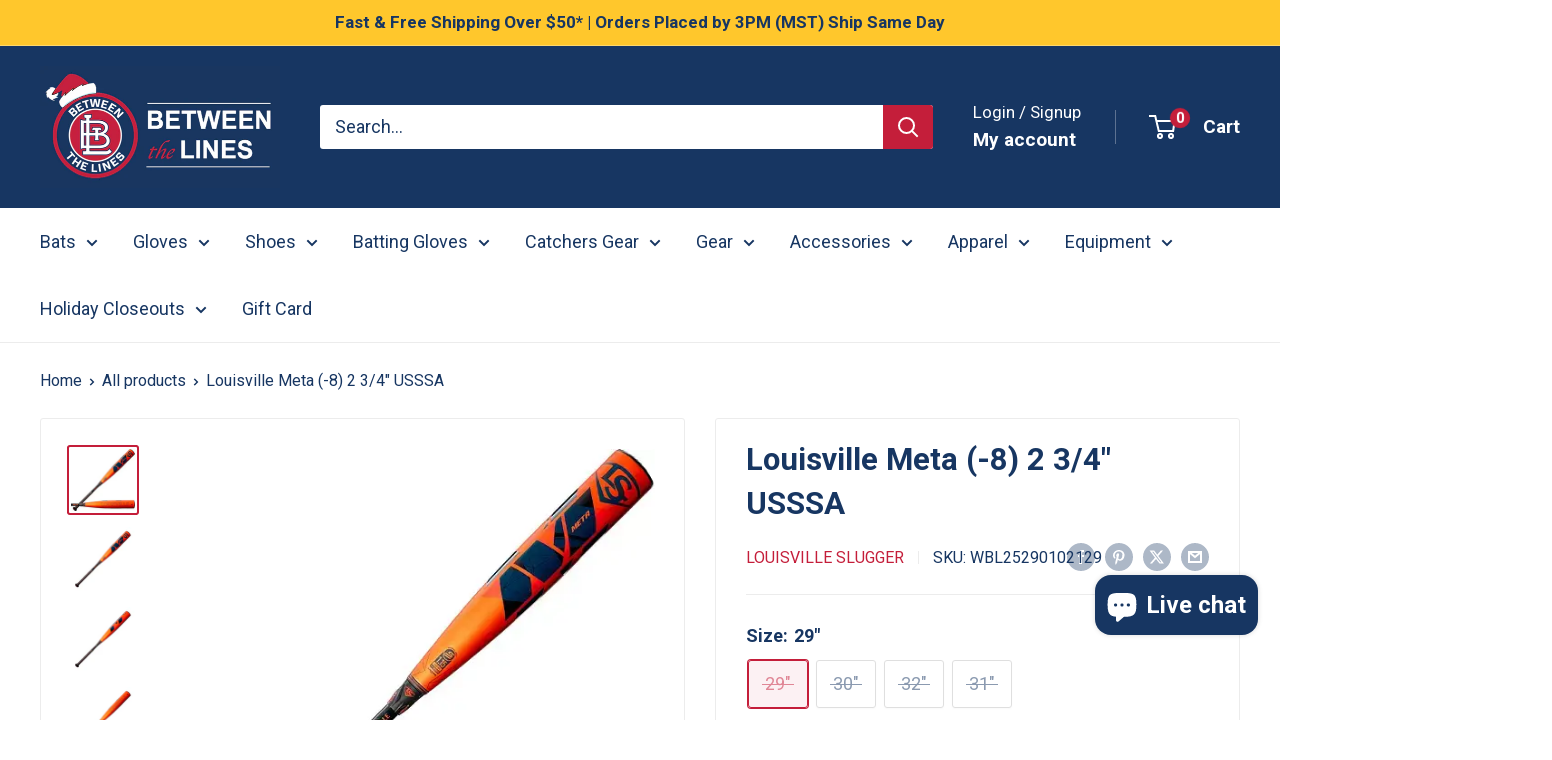

--- FILE ---
content_type: text/html; charset=utf-8
request_url: https://www.betweenthelinesaz.com/products/louisville-meta-8-2-3-4-usssa
body_size: 62963
content:
<!doctype html>

<html class="no-js" lang="en">
  <head>
    <meta charset="utf-8">
    <meta name="viewport" content="width=device-width, initial-scale=1.0, height=device-height, minimum-scale=1.0, maximum-scale=1.0">
    <meta name="theme-color" content="#c41e3a">

    <title>Louisville Meta (-8) 2 3/4&quot; USSSA Baseball Bat</title><meta name="description" content="Discover power and speed with the Louisville Meta (-8) USSSA Bat. Lightweight EKO™ composite for unmatched balance and sound. Ideal for travel ball players."><link rel="canonical" href="https://www.betweenthelinesaz.com/products/louisville-meta-8-2-3-4-usssa"><link rel="shortcut icon" href="//www.betweenthelinesaz.com/cdn/shop/files/android-chrome-192x192_96x96.png?v=1724952039" type="image/png"><link rel="preload" as="style" href="//www.betweenthelinesaz.com/cdn/shop/t/16/assets/theme.css?v=72778978656914749561724800117">
    <link rel="preload" as="script" href="//www.betweenthelinesaz.com/cdn/shop/t/16/assets/theme.js?v=143495748151844733611724800117">
    <link rel="preconnect" href="https://cdn.shopify.com">
    <link rel="preconnect" href="https://fonts.shopifycdn.com">
    <link rel="dns-prefetch" href="https://productreviews.shopifycdn.com">
    <link rel="dns-prefetch" href="https://ajax.googleapis.com">
    <link rel="dns-prefetch" href="https://maps.googleapis.com">
    <link rel="dns-prefetch" href="https://maps.gstatic.com">

    <meta property="og:type" content="product">
  <meta property="og:title" content="Louisville Meta (-8) 2 3/4&quot; USSSA"><meta property="og:image" content="http://www.betweenthelinesaz.com/cdn/shop/files/Meta_-8_Orange_USSSA.webp?v=1725991177">
    <meta property="og:image:secure_url" content="https://www.betweenthelinesaz.com/cdn/shop/files/Meta_-8_Orange_USSSA.webp?v=1725991177">
    <meta property="og:image:width" content="500">
    <meta property="og:image:height" content="486"><meta property="product:price:amount" content="349.99">
  <meta property="product:price:currency" content="USD"><meta property="og:description" content="Discover power and speed with the Louisville Meta (-8) USSSA Bat. Lightweight EKO™ composite for unmatched balance and sound. Ideal for travel ball players."><meta property="og:url" content="https://www.betweenthelinesaz.com/products/louisville-meta-8-2-3-4-usssa">
<meta property="og:site_name" content="Between The Lines"><meta name="twitter:card" content="summary"><meta name="twitter:title" content="Louisville Meta (-8) 2 3/4&quot; USSSA">
  <meta name="twitter:description" content="Built with the optimum synergy between power and speed, the 2022 USSSA Meta (-8) Baseball Bat from Louisville Slugger delivers an ultra-balanced swing for travel ball players transitioning between (-10) and (-5). A year after making its USSSA debut, Meta returns with the light swinging EKO™ composite barrel to offer unmatched sound along with the perfect balance of performance and feel. The three-piece construction of Meta SL features our patented VCX2™ Connection System to control vibration and pair the handle with our enormous barrel. The GT1™ end cap maximizes barrel length and swing speed to put the finishing touch on a best-in-class bat.You can customize the 2022 Meta SL USSSA exclusively at sluggercustombats.com for just $50 more than the inline model. Features EKO™ Composite Barrel Engineered to the pinnacle of performance; light-swinging monster barrel profile, optimized sweet spot, and the">
  <meta name="twitter:image" content="https://www.betweenthelinesaz.com/cdn/shop/files/Meta_-8_Orange_USSSA_600x600_crop_center.webp?v=1725991177">
    <style>
  
  


  
  
  

  :root {
    --default-text-font-size : 15px;
    --base-text-font-size    : 18px;
    --heading-font-family    : "system_ui", -apple-system, 'Segoe UI', Roboto, 'Helvetica Neue', 'Noto Sans', 'Liberation Sans', Arial, sans-serif, 'Apple Color Emoji', 'Segoe UI Emoji', 'Segoe UI Symbol', 'Noto Color Emoji';
    --heading-font-weight    : 700;
    --heading-font-style     : normal;
    --text-font-family       : "system_ui", -apple-system, 'Segoe UI', Roboto, 'Helvetica Neue', 'Noto Sans', 'Liberation Sans', Arial, sans-serif, 'Apple Color Emoji', 'Segoe UI Emoji', 'Segoe UI Symbol', 'Noto Color Emoji';
    --text-font-weight       : 400;
    --text-font-style        : normal;
    --text-font-bolder-weight: bolder;
    --text-link-decoration   : underline;

    --text-color               : #173662;
    --text-color-rgb           : 23, 54, 98;
    --heading-color            : #173662;
    --border-color             : #ececec;
    --border-color-rgb         : 236, 236, 236;
    --form-border-color        : #dfdfdf;
    --accent-color             : #c41e3a;
    --accent-color-rgb         : 196, 30, 58;
    --link-color               : #c41e3a;
    --link-color-hover         : #821426;
    --background               : #ffffff;
    --secondary-background     : #ffffff;
    --secondary-background-rgb : 255, 255, 255;
    --accent-background        : rgba(196, 30, 58, 0.08);

    --input-background: #ffffff;

    --error-color       : #c41e3a;
    --error-background  : rgba(196, 30, 58, 0.07);
    --success-color     : #00aa00;
    --success-background: rgba(0, 170, 0, 0.11);

    --primary-button-background      : #c41e3a;
    --primary-button-background-rgb  : 196, 30, 58;
    --primary-button-text-color      : #ffffff;
    --secondary-button-background    : #ffbd00;
    --secondary-button-background-rgb: 255, 189, 0;
    --secondary-button-text-color    : #173662;

    --header-background      : #173662;
    --header-text-color      : #ffffff;
    --header-light-text-color: #ffffff;
    --header-border-color    : rgba(255, 255, 255, 0.3);
    --header-accent-color    : #c41e3a;

    --footer-background-color:    #f3f5f6;
    --footer-heading-text-color:  #173662;
    --footer-body-text-color:     #677279;
    --footer-body-text-color-rgb: 103, 114, 121;
    --footer-accent-color:        #173662;
    --footer-accent-color-rgb:    23, 54, 98;
    --footer-border:              none;
    
    --flickity-arrow-color: #b9b9b9;--product-on-sale-accent           : #c41e3a;
    --product-on-sale-accent-rgb       : 196, 30, 58;
    --product-on-sale-color            : #ffffff;
    --product-in-stock-color           : #008a00;
    --product-low-stock-color          : #c41e3a;
    --product-sold-out-color           : #8a9297;
    --product-custom-label-1-background: #008a00;
    --product-custom-label-1-color     : #ffffff;
    --product-custom-label-2-background: #00a500;
    --product-custom-label-2-color     : #ffffff;
    --product-review-star-color        : #ffbd00;

    --mobile-container-gutter : 20px;
    --desktop-container-gutter: 40px;

    /* Shopify related variables */
    --payment-terms-background-color: #ffffff;
  }
</style>

<script>
  // IE11 does not have support for CSS variables, so we have to polyfill them
  if (!(((window || {}).CSS || {}).supports && window.CSS.supports('(--a: 0)'))) {
    const script = document.createElement('script');
    script.type = 'text/javascript';
    script.src = 'https://cdn.jsdelivr.net/npm/css-vars-ponyfill@2';
    script.onload = function() {
      cssVars({});
    };

    document.getElementsByTagName('head')[0].appendChild(script);
  }
</script>


    <script>window.performance && window.performance.mark && window.performance.mark('shopify.content_for_header.start');</script><meta name="google-site-verification" content="RzLLeo_EJeN67A38N2zvGGz6-f9sSt3MMY_8DFQveVI">
<meta name="facebook-domain-verification" content="ll5yoxj16avxyukuq2ek8o5c05py43">
<meta id="shopify-digital-wallet" name="shopify-digital-wallet" content="/72800174363/digital_wallets/dialog">
<meta name="shopify-checkout-api-token" content="e893e90dd3d0aa21a43efee4edf0c8d3">
<link rel="alternate" type="application/json+oembed" href="https://www.betweenthelinesaz.com/products/louisville-meta-8-2-3-4-usssa.oembed">
<script async="async" src="/checkouts/internal/preloads.js?locale=en-US"></script>
<link rel="preconnect" href="https://shop.app" crossorigin="anonymous">
<script async="async" src="https://shop.app/checkouts/internal/preloads.js?locale=en-US&shop_id=72800174363" crossorigin="anonymous"></script>
<script id="apple-pay-shop-capabilities" type="application/json">{"shopId":72800174363,"countryCode":"US","currencyCode":"USD","merchantCapabilities":["supports3DS"],"merchantId":"gid:\/\/shopify\/Shop\/72800174363","merchantName":"Between The Lines","requiredBillingContactFields":["postalAddress","email"],"requiredShippingContactFields":["postalAddress","email"],"shippingType":"shipping","supportedNetworks":["visa","masterCard","amex","discover","elo","jcb"],"total":{"type":"pending","label":"Between The Lines","amount":"1.00"},"shopifyPaymentsEnabled":true,"supportsSubscriptions":true}</script>
<script id="shopify-features" type="application/json">{"accessToken":"e893e90dd3d0aa21a43efee4edf0c8d3","betas":["rich-media-storefront-analytics"],"domain":"www.betweenthelinesaz.com","predictiveSearch":true,"shopId":72800174363,"locale":"en"}</script>
<script>var Shopify = Shopify || {};
Shopify.shop = "btlaz.myshopify.com";
Shopify.locale = "en";
Shopify.currency = {"active":"USD","rate":"1.0"};
Shopify.country = "US";
Shopify.theme = {"name":"Updated copy of Warehouse","id":171289084187,"schema_name":"Warehouse","schema_version":"6.1.0","theme_store_id":871,"role":"main"};
Shopify.theme.handle = "null";
Shopify.theme.style = {"id":null,"handle":null};
Shopify.cdnHost = "www.betweenthelinesaz.com/cdn";
Shopify.routes = Shopify.routes || {};
Shopify.routes.root = "/";</script>
<script type="module">!function(o){(o.Shopify=o.Shopify||{}).modules=!0}(window);</script>
<script>!function(o){function n(){var o=[];function n(){o.push(Array.prototype.slice.apply(arguments))}return n.q=o,n}var t=o.Shopify=o.Shopify||{};t.loadFeatures=n(),t.autoloadFeatures=n()}(window);</script>
<script>
  window.ShopifyPay = window.ShopifyPay || {};
  window.ShopifyPay.apiHost = "shop.app\/pay";
  window.ShopifyPay.redirectState = null;
</script>
<script id="shop-js-analytics" type="application/json">{"pageType":"product"}</script>
<script defer="defer" async type="module" src="//www.betweenthelinesaz.com/cdn/shopifycloud/shop-js/modules/v2/client.init-shop-cart-sync_DtuiiIyl.en.esm.js"></script>
<script defer="defer" async type="module" src="//www.betweenthelinesaz.com/cdn/shopifycloud/shop-js/modules/v2/chunk.common_CUHEfi5Q.esm.js"></script>
<script type="module">
  await import("//www.betweenthelinesaz.com/cdn/shopifycloud/shop-js/modules/v2/client.init-shop-cart-sync_DtuiiIyl.en.esm.js");
await import("//www.betweenthelinesaz.com/cdn/shopifycloud/shop-js/modules/v2/chunk.common_CUHEfi5Q.esm.js");

  window.Shopify.SignInWithShop?.initShopCartSync?.({"fedCMEnabled":true,"windoidEnabled":true});

</script>
<script>
  window.Shopify = window.Shopify || {};
  if (!window.Shopify.featureAssets) window.Shopify.featureAssets = {};
  window.Shopify.featureAssets['shop-js'] = {"shop-cart-sync":["modules/v2/client.shop-cart-sync_DFoTY42P.en.esm.js","modules/v2/chunk.common_CUHEfi5Q.esm.js"],"init-fed-cm":["modules/v2/client.init-fed-cm_D2UNy1i2.en.esm.js","modules/v2/chunk.common_CUHEfi5Q.esm.js"],"init-shop-email-lookup-coordinator":["modules/v2/client.init-shop-email-lookup-coordinator_BQEe2rDt.en.esm.js","modules/v2/chunk.common_CUHEfi5Q.esm.js"],"shop-cash-offers":["modules/v2/client.shop-cash-offers_3CTtReFF.en.esm.js","modules/v2/chunk.common_CUHEfi5Q.esm.js","modules/v2/chunk.modal_BewljZkx.esm.js"],"shop-button":["modules/v2/client.shop-button_C6oxCjDL.en.esm.js","modules/v2/chunk.common_CUHEfi5Q.esm.js"],"init-windoid":["modules/v2/client.init-windoid_5pix8xhK.en.esm.js","modules/v2/chunk.common_CUHEfi5Q.esm.js"],"avatar":["modules/v2/client.avatar_BTnouDA3.en.esm.js"],"init-shop-cart-sync":["modules/v2/client.init-shop-cart-sync_DtuiiIyl.en.esm.js","modules/v2/chunk.common_CUHEfi5Q.esm.js"],"shop-toast-manager":["modules/v2/client.shop-toast-manager_BYv_8cH1.en.esm.js","modules/v2/chunk.common_CUHEfi5Q.esm.js"],"pay-button":["modules/v2/client.pay-button_FnF9EIkY.en.esm.js","modules/v2/chunk.common_CUHEfi5Q.esm.js"],"shop-login-button":["modules/v2/client.shop-login-button_CH1KUpOf.en.esm.js","modules/v2/chunk.common_CUHEfi5Q.esm.js","modules/v2/chunk.modal_BewljZkx.esm.js"],"init-customer-accounts-sign-up":["modules/v2/client.init-customer-accounts-sign-up_aj7QGgYS.en.esm.js","modules/v2/client.shop-login-button_CH1KUpOf.en.esm.js","modules/v2/chunk.common_CUHEfi5Q.esm.js","modules/v2/chunk.modal_BewljZkx.esm.js"],"init-shop-for-new-customer-accounts":["modules/v2/client.init-shop-for-new-customer-accounts_NbnYRf_7.en.esm.js","modules/v2/client.shop-login-button_CH1KUpOf.en.esm.js","modules/v2/chunk.common_CUHEfi5Q.esm.js","modules/v2/chunk.modal_BewljZkx.esm.js"],"init-customer-accounts":["modules/v2/client.init-customer-accounts_ppedhqCH.en.esm.js","modules/v2/client.shop-login-button_CH1KUpOf.en.esm.js","modules/v2/chunk.common_CUHEfi5Q.esm.js","modules/v2/chunk.modal_BewljZkx.esm.js"],"shop-follow-button":["modules/v2/client.shop-follow-button_CMIBBa6u.en.esm.js","modules/v2/chunk.common_CUHEfi5Q.esm.js","modules/v2/chunk.modal_BewljZkx.esm.js"],"lead-capture":["modules/v2/client.lead-capture_But0hIyf.en.esm.js","modules/v2/chunk.common_CUHEfi5Q.esm.js","modules/v2/chunk.modal_BewljZkx.esm.js"],"checkout-modal":["modules/v2/client.checkout-modal_BBxc70dQ.en.esm.js","modules/v2/chunk.common_CUHEfi5Q.esm.js","modules/v2/chunk.modal_BewljZkx.esm.js"],"shop-login":["modules/v2/client.shop-login_hM3Q17Kl.en.esm.js","modules/v2/chunk.common_CUHEfi5Q.esm.js","modules/v2/chunk.modal_BewljZkx.esm.js"],"payment-terms":["modules/v2/client.payment-terms_CAtGlQYS.en.esm.js","modules/v2/chunk.common_CUHEfi5Q.esm.js","modules/v2/chunk.modal_BewljZkx.esm.js"]};
</script>
<script>(function() {
  var isLoaded = false;
  function asyncLoad() {
    if (isLoaded) return;
    isLoaded = true;
    var urls = ["https:\/\/cdn.nfcube.com\/instafeed-b71c75daeebdc09812645bbe3daec062.js?shop=btlaz.myshopify.com","https:\/\/shipping-bar.conversionbear.com\/script?app=shipping_bar\u0026shop=btlaz.myshopify.com","https:\/\/cdn.giveaway.ninja\/widget\/scripts\/giveawayninja.start.js?id=653b4e84e70dbb1ca4954d5e\u0026shop=btlaz.myshopify.com","https:\/\/chimpstatic.com\/mcjs-connected\/js\/users\/1a4a9399cd18cd9dc694c7daf\/acd74b837a3e5e48c0fecff85.js?shop=btlaz.myshopify.com","https:\/\/id-shop.govx.com\/app\/btlaz.myshopify.com\/govx.js?shop=btlaz.myshopify.com","https:\/\/cdn.zigpoll.com\/zigpoll-shopify-embed.js?accountId=65b559dd0a08b10c2839d1e9\u0026shop=btlaz.myshopify.com","\/\/cdn.shopify.com\/proxy\/e7743475142ce5c868cab45b2c536706e619993e4b98a3839268a61a2953b93d\/shopify-script-tags.s3.eu-west-1.amazonaws.com\/smartseo\/instantpage.js?shop=btlaz.myshopify.com\u0026sp-cache-control=cHVibGljLCBtYXgtYWdlPTkwMA","https:\/\/tms.trackingmore.net\/static\/js\/checkout.js?shop=btlaz.myshopify.com"];
    for (var i = 0; i < urls.length; i++) {
      var s = document.createElement('script');
      s.type = 'text/javascript';
      s.async = true;
      s.src = urls[i];
      var x = document.getElementsByTagName('script')[0];
      x.parentNode.insertBefore(s, x);
    }
  };
  if(window.attachEvent) {
    window.attachEvent('onload', asyncLoad);
  } else {
    window.addEventListener('load', asyncLoad, false);
  }
})();</script>
<script id="__st">var __st={"a":72800174363,"offset":-25200,"reqid":"87ada9bf-1e73-4e76-9081-d09b0f7c7477-1767118244","pageurl":"www.betweenthelinesaz.com\/products\/louisville-meta-8-2-3-4-usssa","u":"0aa4b22f1d25","p":"product","rtyp":"product","rid":8166770671899};</script>
<script>window.ShopifyPaypalV4VisibilityTracking = true;</script>
<script id="captcha-bootstrap">!function(){'use strict';const t='contact',e='account',n='new_comment',o=[[t,t],['blogs',n],['comments',n],[t,'customer']],c=[[e,'customer_login'],[e,'guest_login'],[e,'recover_customer_password'],[e,'create_customer']],r=t=>t.map((([t,e])=>`form[action*='/${t}']:not([data-nocaptcha='true']) input[name='form_type'][value='${e}']`)).join(','),a=t=>()=>t?[...document.querySelectorAll(t)].map((t=>t.form)):[];function s(){const t=[...o],e=r(t);return a(e)}const i='password',u='form_key',d=['recaptcha-v3-token','g-recaptcha-response','h-captcha-response',i],f=()=>{try{return window.sessionStorage}catch{return}},m='__shopify_v',_=t=>t.elements[u];function p(t,e,n=!1){try{const o=window.sessionStorage,c=JSON.parse(o.getItem(e)),{data:r}=function(t){const{data:e,action:n}=t;return t[m]||n?{data:e,action:n}:{data:t,action:n}}(c);for(const[e,n]of Object.entries(r))t.elements[e]&&(t.elements[e].value=n);n&&o.removeItem(e)}catch(o){console.error('form repopulation failed',{error:o})}}const l='form_type',E='cptcha';function T(t){t.dataset[E]=!0}const w=window,h=w.document,L='Shopify',v='ce_forms',y='captcha';let A=!1;((t,e)=>{const n=(g='f06e6c50-85a8-45c8-87d0-21a2b65856fe',I='https://cdn.shopify.com/shopifycloud/storefront-forms-hcaptcha/ce_storefront_forms_captcha_hcaptcha.v1.5.2.iife.js',D={infoText:'Protected by hCaptcha',privacyText:'Privacy',termsText:'Terms'},(t,e,n)=>{const o=w[L][v],c=o.bindForm;if(c)return c(t,g,e,D).then(n);var r;o.q.push([[t,g,e,D],n]),r=I,A||(h.body.append(Object.assign(h.createElement('script'),{id:'captcha-provider',async:!0,src:r})),A=!0)});var g,I,D;w[L]=w[L]||{},w[L][v]=w[L][v]||{},w[L][v].q=[],w[L][y]=w[L][y]||{},w[L][y].protect=function(t,e){n(t,void 0,e),T(t)},Object.freeze(w[L][y]),function(t,e,n,w,h,L){const[v,y,A,g]=function(t,e,n){const i=e?o:[],u=t?c:[],d=[...i,...u],f=r(d),m=r(i),_=r(d.filter((([t,e])=>n.includes(e))));return[a(f),a(m),a(_),s()]}(w,h,L),I=t=>{const e=t.target;return e instanceof HTMLFormElement?e:e&&e.form},D=t=>v().includes(t);t.addEventListener('submit',(t=>{const e=I(t);if(!e)return;const n=D(e)&&!e.dataset.hcaptchaBound&&!e.dataset.recaptchaBound,o=_(e),c=g().includes(e)&&(!o||!o.value);(n||c)&&t.preventDefault(),c&&!n&&(function(t){try{if(!f())return;!function(t){const e=f();if(!e)return;const n=_(t);if(!n)return;const o=n.value;o&&e.removeItem(o)}(t);const e=Array.from(Array(32),(()=>Math.random().toString(36)[2])).join('');!function(t,e){_(t)||t.append(Object.assign(document.createElement('input'),{type:'hidden',name:u})),t.elements[u].value=e}(t,e),function(t,e){const n=f();if(!n)return;const o=[...t.querySelectorAll(`input[type='${i}']`)].map((({name:t})=>t)),c=[...d,...o],r={};for(const[a,s]of new FormData(t).entries())c.includes(a)||(r[a]=s);n.setItem(e,JSON.stringify({[m]:1,action:t.action,data:r}))}(t,e)}catch(e){console.error('failed to persist form',e)}}(e),e.submit())}));const S=(t,e)=>{t&&!t.dataset[E]&&(n(t,e.some((e=>e===t))),T(t))};for(const o of['focusin','change'])t.addEventListener(o,(t=>{const e=I(t);D(e)&&S(e,y())}));const B=e.get('form_key'),M=e.get(l),P=B&&M;t.addEventListener('DOMContentLoaded',(()=>{const t=y();if(P)for(const e of t)e.elements[l].value===M&&p(e,B);[...new Set([...A(),...v().filter((t=>'true'===t.dataset.shopifyCaptcha))])].forEach((e=>S(e,t)))}))}(h,new URLSearchParams(w.location.search),n,t,e,['guest_login'])})(!0,!0)}();</script>
<script integrity="sha256-4kQ18oKyAcykRKYeNunJcIwy7WH5gtpwJnB7kiuLZ1E=" data-source-attribution="shopify.loadfeatures" defer="defer" src="//www.betweenthelinesaz.com/cdn/shopifycloud/storefront/assets/storefront/load_feature-a0a9edcb.js" crossorigin="anonymous"></script>
<script crossorigin="anonymous" defer="defer" src="//www.betweenthelinesaz.com/cdn/shopifycloud/storefront/assets/shopify_pay/storefront-65b4c6d7.js?v=20250812"></script>
<script data-source-attribution="shopify.dynamic_checkout.dynamic.init">var Shopify=Shopify||{};Shopify.PaymentButton=Shopify.PaymentButton||{isStorefrontPortableWallets:!0,init:function(){window.Shopify.PaymentButton.init=function(){};var t=document.createElement("script");t.src="https://www.betweenthelinesaz.com/cdn/shopifycloud/portable-wallets/latest/portable-wallets.en.js",t.type="module",document.head.appendChild(t)}};
</script>
<script data-source-attribution="shopify.dynamic_checkout.buyer_consent">
  function portableWalletsHideBuyerConsent(e){var t=document.getElementById("shopify-buyer-consent"),n=document.getElementById("shopify-subscription-policy-button");t&&n&&(t.classList.add("hidden"),t.setAttribute("aria-hidden","true"),n.removeEventListener("click",e))}function portableWalletsShowBuyerConsent(e){var t=document.getElementById("shopify-buyer-consent"),n=document.getElementById("shopify-subscription-policy-button");t&&n&&(t.classList.remove("hidden"),t.removeAttribute("aria-hidden"),n.addEventListener("click",e))}window.Shopify?.PaymentButton&&(window.Shopify.PaymentButton.hideBuyerConsent=portableWalletsHideBuyerConsent,window.Shopify.PaymentButton.showBuyerConsent=portableWalletsShowBuyerConsent);
</script>
<script>
  function portableWalletsCleanup(e){e&&e.src&&console.error("Failed to load portable wallets script "+e.src);var t=document.querySelectorAll("shopify-accelerated-checkout .shopify-payment-button__skeleton, shopify-accelerated-checkout-cart .wallet-cart-button__skeleton"),e=document.getElementById("shopify-buyer-consent");for(let e=0;e<t.length;e++)t[e].remove();e&&e.remove()}function portableWalletsNotLoadedAsModule(e){e instanceof ErrorEvent&&"string"==typeof e.message&&e.message.includes("import.meta")&&"string"==typeof e.filename&&e.filename.includes("portable-wallets")&&(window.removeEventListener("error",portableWalletsNotLoadedAsModule),window.Shopify.PaymentButton.failedToLoad=e,"loading"===document.readyState?document.addEventListener("DOMContentLoaded",window.Shopify.PaymentButton.init):window.Shopify.PaymentButton.init())}window.addEventListener("error",portableWalletsNotLoadedAsModule);
</script>

<script type="module" src="https://www.betweenthelinesaz.com/cdn/shopifycloud/portable-wallets/latest/portable-wallets.en.js" onError="portableWalletsCleanup(this)" crossorigin="anonymous"></script>
<script nomodule>
  document.addEventListener("DOMContentLoaded", portableWalletsCleanup);
</script>

<link id="shopify-accelerated-checkout-styles" rel="stylesheet" media="screen" href="https://www.betweenthelinesaz.com/cdn/shopifycloud/portable-wallets/latest/accelerated-checkout-backwards-compat.css" crossorigin="anonymous">
<style id="shopify-accelerated-checkout-cart">
        #shopify-buyer-consent {
  margin-top: 1em;
  display: inline-block;
  width: 100%;
}

#shopify-buyer-consent.hidden {
  display: none;
}

#shopify-subscription-policy-button {
  background: none;
  border: none;
  padding: 0;
  text-decoration: underline;
  font-size: inherit;
  cursor: pointer;
}

#shopify-subscription-policy-button::before {
  box-shadow: none;
}

      </style>

<script>window.performance && window.performance.mark && window.performance.mark('shopify.content_for_header.end');</script>

    <link rel="stylesheet" href="//www.betweenthelinesaz.com/cdn/shop/t/16/assets/theme.css?v=72778978656914749561724800117">

    <script type="application/ld+json">{"@context":"http:\/\/schema.org\/","@id":"\/products\/louisville-meta-8-2-3-4-usssa#product","@type":"ProductGroup","brand":{"@type":"Brand","name":"Louisville Slugger"},"category":"Baseball Bats","description":"Built with the optimum synergy between power and speed, the 2022 USSSA Meta (-8) Baseball Bat from Louisville Slugger delivers an ultra-balanced swing for travel ball players transitioning between (-10) and (-5). A year after making its USSSA debut, Meta returns with the light swinging EKO™ composite barrel to offer unmatched sound along with the perfect balance of performance and feel. The three-piece construction of Meta SL features our patented VCX2™ Connection System to control vibration and pair the handle with our enormous barrel. The GT1™ end cap maximizes barrel length and swing speed to put the finishing touch on a best-in-class bat.You can customize the 2022 Meta SL USSSA exclusively at sluggercustombats.com for just $50 more than the inline model.\nFeatures\n\n\nEKO™ Composite Barrel Engineered to the pinnacle of performance; light-swinging monster barrel profile, optimized sweet spot, and the truest sound in the game\n\nGT1™ End Cap Maximizes barrel length and swing speed, delivering added power in every swing\n\nVCX2™ Vibration Control Connection System Patented elastomeric connection that allows independent movement between the barrel and the handle to control vibration and provide unmatched feel on contact\n\nPremium LS Pro Comfort Grip™ Designed to give players added tack and cushion to improve feel and bat control through the zone\n\nBalanced Swing Weight For the ultimate combination of speed and power\n\n ","hasVariant":[{"@id":"\/products\/louisville-meta-8-2-3-4-usssa?variant=44704241418523#variant","@type":"Product","gtin":"097512544238","image":"https:\/\/www.betweenthelinesaz.com\/cdn\/shop\/files\/sb0qcmd1jdckmyl0clqz.jpg?v=1761615251\u0026width=1920","name":"Louisville Meta (-8) 2 3\/4\" USSSA - 29\"","offers":{"@id":"\/products\/louisville-meta-8-2-3-4-usssa?variant=44704241418523#offer","@type":"Offer","availability":"http:\/\/schema.org\/OutOfStock","price":"349.99","priceCurrency":"USD","url":"https:\/\/www.betweenthelinesaz.com\/products\/louisville-meta-8-2-3-4-usssa?variant=44704241418523"},"sku":"WBL25290102129"},{"@id":"\/products\/louisville-meta-8-2-3-4-usssa?variant=44704241451291#variant","@type":"Product","gtin":"097512544245","image":"https:\/\/www.betweenthelinesaz.com\/cdn\/shop\/files\/ejbunyl8bizqpr0wk8la.jpg?v=1760982085\u0026width=1920","name":"Louisville Meta (-8) 2 3\/4\" USSSA - 30\"","offers":{"@id":"\/products\/louisville-meta-8-2-3-4-usssa?variant=44704241451291#offer","@type":"Offer","availability":"http:\/\/schema.org\/OutOfStock","price":"349.99","priceCurrency":"USD","url":"https:\/\/www.betweenthelinesaz.com\/products\/louisville-meta-8-2-3-4-usssa?variant=44704241451291"},"sku":"WBL25290102230"},{"@id":"\/products\/louisville-meta-8-2-3-4-usssa?variant=51202904785179#variant","@type":"Product","gtin":"097512544269","image":"https:\/\/www.betweenthelinesaz.com\/cdn\/shop\/files\/jzfkgstjliqc0d8isdt1.jpg?v=1760989095\u0026width=1920","name":"Louisville Meta (-8) 2 3\/4\" USSSA - 32\"","offers":{"@id":"\/products\/louisville-meta-8-2-3-4-usssa?variant=51202904785179#offer","@type":"Offer","availability":"http:\/\/schema.org\/OutOfStock","price":"349.99","priceCurrency":"USD","url":"https:\/\/www.betweenthelinesaz.com\/products\/louisville-meta-8-2-3-4-usssa?variant=51202904785179"},"sku":"WBL25290102432"},{"@id":"\/products\/louisville-meta-8-2-3-4-usssa?variant=51202904949019#variant","@type":"Product","gtin":"097512544252","image":"https:\/\/www.betweenthelinesaz.com\/cdn\/shop\/files\/ymjmlxshnvkor38mzn7s.jpg?v=1760989101\u0026width=1920","name":"Louisville Meta (-8) 2 3\/4\" USSSA - 31\"","offers":{"@id":"\/products\/louisville-meta-8-2-3-4-usssa?variant=51202904949019#offer","@type":"Offer","availability":"http:\/\/schema.org\/OutOfStock","price":"349.99","priceCurrency":"USD","url":"https:\/\/www.betweenthelinesaz.com\/products\/louisville-meta-8-2-3-4-usssa?variant=51202904949019"},"sku":"WBL25290102331"}],"name":"Louisville Meta (-8) 2 3\/4\" USSSA","productGroupID":"8166770671899","url":"https:\/\/www.betweenthelinesaz.com\/products\/louisville-meta-8-2-3-4-usssa"}</script><script type="application/ld+json">
  {
    "@context": "https://schema.org",
    "@type": "BreadcrumbList",
    "itemListElement": [{
        "@type": "ListItem",
        "position": 1,
        "name": "Home",
        "item": "https://www.betweenthelinesaz.com"
      },{
            "@type": "ListItem",
            "position": 2,
            "name": "Louisville Meta (-8) 2 3\/4\" USSSA",
            "item": "https://www.betweenthelinesaz.com/products/louisville-meta-8-2-3-4-usssa"
          }]
  }
</script>

    <script>
      // This allows to expose several variables to the global scope, to be used in scripts
      window.theme = {
        pageType: "product",
        cartCount: 0,
        moneyFormat: "${{amount}}",
        moneyWithCurrencyFormat: "${{amount}} USD",
        currencyCodeEnabled: false,
        showDiscount: true,
        discountMode: "saving",
        cartType: "drawer"
      };

      window.routes = {
        rootUrl: "\/",
        rootUrlWithoutSlash: '',
        cartUrl: "\/cart",
        cartAddUrl: "\/cart\/add",
        cartChangeUrl: "\/cart\/change",
        searchUrl: "\/search",
        productRecommendationsUrl: "\/recommendations\/products"
      };

      window.languages = {
        productRegularPrice: "Regular price",
        productSalePrice: "Sale price",
        collectionOnSaleLabel: "Save {{savings}}",
        productFormUnavailable: "Unavailable",
        productFormAddToCart: "Add to cart",
        productFormPreOrder: "Pre-order",
        productFormSoldOut: "Sold out",
        productAdded: "Product has been added to your cart",
        productAddedShort: "Added!",
        shippingEstimatorNoResults: "No shipping could be found for your address.",
        shippingEstimatorOneResult: "There is one shipping rate for your address:",
        shippingEstimatorMultipleResults: "There are {{count}} shipping rates for your address:",
        shippingEstimatorErrors: "There are some errors:"
      };

      document.documentElement.className = document.documentElement.className.replace('no-js', 'js');
    </script><script src="//www.betweenthelinesaz.com/cdn/shop/t/16/assets/theme.js?v=143495748151844733611724800117" defer></script>
    <script src="//www.betweenthelinesaz.com/cdn/shop/t/16/assets/custom.js?v=102476495355921946141724800117" defer></script><script>
        (function () {
          window.onpageshow = function() {
            // We force re-freshing the cart content onpageshow, as most browsers will serve a cache copy when hitting the
            // back button, which cause staled data
            document.documentElement.dispatchEvent(new CustomEvent('cart:refresh', {
              bubbles: true,
              detail: {scrollToTop: false}
            }));
          };
        })();
      </script><meta name="google-site-verification" content="jrfkgnGDTqDu-RIWR2vqHy7bo3QKt0k2PinCOxl07Ok" />
    
  <!-- BEGIN app block: shopify://apps/king-product-options-variant/blocks/app-embed/ce104259-52b1-4720-9ecf-76b34cae0401 -->
    
        <!-- BEGIN app snippet: option.v1 --><link href="//cdn.shopify.com/extensions/019b4e43-a383-7f0c-979c-7303d462adcd/king-product-options-variant-70/assets/ymq-option.css" rel="stylesheet" type="text/css" media="all" />
<link async href='https://option.ymq.cool/option/bottom.css' rel='stylesheet'> 
<style id="ymq-jsstyle"></style>
<script data-asyncLoad='asyncLoad' data-mbAt2ktK3Dmszf6K="mbAt2ktK3Dmszf6K">
    window.best_option = window.best_option || {}; 

    best_option.shop = `btlaz.myshopify.com`; 

    best_option.page = `product`; 

    best_option.ymq_option_branding = {}; 
      
        best_option.ymq_option_branding = {"button":{"--button-background-checked-color":"#000000","--button-background-color":"#FFFFFF","--button-background-disabled-color":"#FFFFFF","--button-border-checked-color":"#000000","--button-border-color":"#000000","--button-border-disabled-color":"#000000","--button-font-checked-color":"#FFFFFF","--button-font-disabled-color":"#cccccc","--button-font-color":"#000000","--button-border-radius":"4","--button-font-size":"16","--button-line-height":"20","--button-margin-l-r":"4","--button-margin-u-d":"4","--button-padding-l-r":"16","--button-padding-u-d":"10"},"radio":{"--radio-border-color":"#BBC1E1","--radio-border-checked-color":"#BBC1E1","--radio-border-disabled-color":"#BBC1E1","--radio-border-hover-color":"#BBC1E1","--radio-background-color":"#FFFFFF","--radio-background-checked-color":"#275EFE","--radio-background-disabled-color":"#E1E6F9","--radio-background-hover-color":"#FFFFFF","--radio-inner-color":"#E1E6F9","--radio-inner-checked-color":"#FFFFFF","--radio-inner-disabled-color":"#FFFFFF"},"input":{"--input-background-checked-color":"#FFFFFF","--input-background-color":"#FFFFFF","--input-border-checked-color":"#000000","--input-border-color":"#717171","--input-font-checked-color":"#000000","--input-font-color":"#000000","--input-border-radius":"4","--input-font-size":"14","--input-padding-l-r":"16","--input-padding-u-d":"9","--input-width":"100","--input-max-width":"400"},"select":{"--select-border-color":"#000000","--select-border-checked-color":"#000000","--select-background-color":"#FFFFFF","--select-background-checked-color":"#FFFFFF","--select-font-color":"#000000","--select-font-checked-color":"#000000","--select-option-background-color":"#FFFFFF","--select-option-background-checked-color":"#F5F9FF","--select-option-background-disabled-color":"#FFFFFF","--select-option-font-color":"#000000","--select-option-font-checked-color":"#000000","--select-option-font-disabled-color":"#CCCCCC","--select-padding-u-d":"9","--select-padding-l-r":"16","--select-option-padding-u-d":"9","--select-option-padding-l-r":"16","--select-width":"100","--select-max-width":"400","--select-font-size":"14","--select-border-radius":"0"},"multiple":{"--multiple-background-color":"#F5F9FF","--multiple-font-color":"#000000","--multiple-padding-u-d":"2","--multiple-padding-l-r":"8","--multiple-font-size":"12","--multiple-border-radius":"0"},"img":{"--img-border-color":"#E1E1E1","--img-border-checked-color":"#000000","--img-border-disabled-color":"#000000","--img-width":"50","--img-height":"50","--img-margin-u-d":"2","--img-margin-l-r":"2","--img-border-radius":"4"},"upload":{"--upload-background-color":"#409EFF","--upload-font-color":"#FFFFFF","--upload-border-color":"#409EFF","--upload-padding-u-d":"12","--upload-padding-l-r":"20","--upload-font-size":"12","--upload-border-radius":"4"},"cart":{"--cart-border-color":"#000000","--buy-border-color":"#000000","--cart-border-hover-color":"#000000","--buy-border-hover-color":"#000000","--cart-background-color":"#000000","--buy-background-color":"#000000","--cart-background-hover-color":"#000000","--buy-background-hover-color":"#000000","--cart-font-color":"#FFFFFF","--buy-font-color":"#FFFFFF","--cart-font-hover-color":"#FFFFFF","--buy-font-hover-color":"#FFFFFF","--cart-padding-u-d":"12","--cart-padding-l-r":"16","--buy-padding-u-d":"12","--buy-padding-l-r":"16","--cart-margin-u-d":"4","--cart-margin-l-r":"0","--buy-margin-u-d":"4","--buy-margin-l-r":"0","--cart-width":"100","--cart-max-width":"800","--buy-width":"100","--buy-max-width":"800","--cart-font-size":"14","--cart-border-radius":"0","--buy-font-size":"14","--buy-border-radius":"0"},"quantity":{"--quantity-border-color":"#A6A3A3","--quantity-font-color":"#000000","--quantity-background-color":"#FFFFFF","--quantity-width":"150","--quantity-height":"40","--quantity-font-size":"14","--quantity-border-radius":"0"},"global":{"--global-title-color":"#000000","--global-help-color":"#000000","--global-error-color":"#DC3545","--global-title-font-size":"14","--global-help-font-size":"12","--global-error-font-size":"12","--global-margin-top":"0","--global-margin-bottom":"20","--global-margin-left":"0","--global-margin-right":"0","--global-title-margin-top":"0","--global-title-margin-bottom":"5","--global-title-margin-left":"0","--global-title-margin-right":"0","--global-help-margin-top":"5","--global-help-margin-bottom":"0","--global-help-margin-left":"0","--global-help-margin-right":"0","--global-error-margin-top":"5","--global-error-margin-bottom":"0","--global-error-margin-left":"0","--global-error-margin-right":"0"},"discount":{"--new-discount-normal-color":"#1878B9","--new-discount-error-color":"#E22120","--new-discount-layout":"flex-end"},"lan":{"require":"This is a required field.","email":"Please enter a valid email address.","phone":"Please enter the correct phone.","number":"Please enter an number.","integer":"Please enter an integer.","min_char":"Please enter no less than %s characters.","max_char":"Please enter no more than %s characters.","max_s":"Please choose less than %s options.","min_s":"Please choose more than %s options.","total_s":"Please choose %s options.","min":"Please enter no less than %s.","max":"Please enter no more than %s.","currency":"USD","sold_out":"sold out","please_choose":"Please choose","add_to_cart":"ADD TO CART","buy_it_now":"BUY IT NOW","add_price_text":"Selection will add %s to the price","discount_code":"Discount code","application":"Apply","discount_error1":"Enter a valid discount code","discount_error2":"discount code isn't valid for the items in your cart"},"price":{"--price-border-color":"#000000","--price-background-color":"#FFFFFF","--price-font-color":"#000000","--price-price-font-color":"#03de90","--price-padding-u-d":"9","--price-padding-l-r":"16","--price-width":"100","--price-max-width":"400","--price-font-size":"14","--price-border-radius":"0"},"extra":{"is_show":"0","plan":"1","quantity-box":"0","price-value":"3,4,15,6,16,7","variant-original-margin-bottom":"15","strong-dorp-down":0,"radio-unchecked":"0","img-option-bigger":1,"add-button-reload":1,"buy-now-new":1,"open-theme-buy-now":"0","open-theme-ajax-cart":"0","free_plan":0,"img_cdn":1,"form-box-new":1,"automate_new":1,"timestamp":1685561237,"new":2}}; 
     
        
    best_option.product = {"id":8166770671899,"title":"Louisville Meta (-8) 2 3\/4\" USSSA","handle":"louisville-meta-8-2-3-4-usssa","description":"\u003cp\u003eBuilt with the optimum synergy between power and speed, the 2022 USSSA Meta (-8) Baseball Bat from Louisville Slugger delivers an ultra-balanced swing for travel ball players transitioning between (-10) and (-5). A year after making its USSSA debut, Meta returns with the light swinging EKO™ composite barrel to offer unmatched sound along with the perfect balance of performance and feel. The three-piece construction of Meta SL features our patented VCX2™ Connection System to control vibration and pair the handle with our enormous barrel. The GT1™ end cap maximizes barrel length and swing speed to put the finishing touch on a best-in-class bat.\u003cbr\u003eYou can customize the 2022 Meta SL USSSA exclusively at sluggercustombats.com for just $50 more than the inline model.\u003c\/p\u003e\n\u003cp\u003e\u003cstrong\u003eFeatures\u003c\/strong\u003e\u003c\/p\u003e\n\u003cul\u003e\n\u003cli\u003e\n\u003cstrong\u003eEKO™ Composite Barrel \u003c\/strong\u003eEngineered to the pinnacle of performance; light-swinging monster barrel profile, optimized sweet spot, and the truest sound in the game\u003c\/li\u003e\n\u003cli\u003e\n\u003cstrong\u003eGT1™ End Cap \u003c\/strong\u003eMaximizes barrel length and swing speed, delivering added power in every swing\u003c\/li\u003e\n\u003cli\u003e\n\u003cstrong\u003eVCX2™ Vibration Control Connection System \u003c\/strong\u003ePatented elastomeric connection that allows independent movement between the barrel and the handle to control vibration and provide unmatched feel on contact\u003c\/li\u003e\n\u003cli\u003e\n\u003cstrong\u003ePremium LS Pro Comfort Grip™ \u003c\/strong\u003eDesigned to give players added tack and cushion to improve feel and bat control through the zone\u003c\/li\u003e\n\u003cli\u003e\n\u003cstrong\u003eBalanced Swing Weight \u003c\/strong\u003eFor the ultimate combination of speed and power\u003c\/li\u003e\n\u003c\/ul\u003e\n\u003cp\u003e \u003c\/p\u003e","published_at":"2023-03-12T01:57:22-07:00","created_at":"2023-03-12T01:57:22-07:00","vendor":"Louisville Slugger","type":"Bats \u003e USSSA","tags":[],"price":34999,"price_min":34999,"price_max":34999,"available":false,"price_varies":false,"compare_at_price":null,"compare_at_price_min":0,"compare_at_price_max":0,"compare_at_price_varies":false,"variants":[{"id":44704241418523,"title":"29\"","option1":"29\"","option2":null,"option3":null,"sku":"WBL25290102129","requires_shipping":true,"taxable":true,"featured_image":{"id":49384930181403,"product_id":8166770671899,"position":14,"created_at":"2025-10-20T13:13:14-07:00","updated_at":"2025-10-27T18:34:11-07:00","alt":null,"width":2000,"height":2000,"src":"\/\/www.betweenthelinesaz.com\/cdn\/shop\/files\/sb0qcmd1jdckmyl0clqz.jpg?v=1761615251","variant_ids":[44704241418523]},"available":false,"name":"Louisville Meta (-8) 2 3\/4\" USSSA - 29\"","public_title":"29\"","options":["29\""],"price":34999,"weight":1361,"compare_at_price":null,"inventory_management":"shopify","barcode":"097512544238","featured_media":{"alt":null,"id":40868044308763,"position":14,"preview_image":{"aspect_ratio":1.0,"height":2000,"width":2000,"src":"\/\/www.betweenthelinesaz.com\/cdn\/shop\/files\/sb0qcmd1jdckmyl0clqz.jpg?v=1761615251"}},"requires_selling_plan":false,"selling_plan_allocations":[]},{"id":44704241451291,"title":"30\"","option1":"30\"","option2":null,"option3":null,"sku":"WBL25290102230","requires_shipping":true,"taxable":true,"featured_image":{"id":49384664400155,"product_id":8166770671899,"position":11,"created_at":"2025-10-20T10:41:24-07:00","updated_at":"2025-10-20T10:41:25-07:00","alt":null,"width":650,"height":650,"src":"\/\/www.betweenthelinesaz.com\/cdn\/shop\/files\/ejbunyl8bizqpr0wk8la.jpg?v=1760982085","variant_ids":[44704241451291]},"available":false,"name":"Louisville Meta (-8) 2 3\/4\" USSSA - 30\"","public_title":"30\"","options":["30\""],"price":34999,"weight":1361,"compare_at_price":null,"inventory_management":"shopify","barcode":"097512544245","featured_media":{"alt":null,"id":40867782295835,"position":11,"preview_image":{"aspect_ratio":1.0,"height":650,"width":650,"src":"\/\/www.betweenthelinesaz.com\/cdn\/shop\/files\/ejbunyl8bizqpr0wk8la.jpg?v=1760982085"}},"requires_selling_plan":false,"selling_plan_allocations":[]},{"id":51202904785179,"title":"32\"","option1":"32\"","option2":null,"option3":null,"sku":"WBL25290102432","requires_shipping":true,"taxable":true,"featured_image":{"id":49384873722139,"product_id":8166770671899,"position":12,"created_at":"2025-10-20T12:38:13-07:00","updated_at":"2025-10-20T12:38:15-07:00","alt":null,"width":650,"height":650,"src":"\/\/www.betweenthelinesaz.com\/cdn\/shop\/files\/jzfkgstjliqc0d8isdt1.jpg?v=1760989095","variant_ids":[51202904785179]},"available":false,"name":"Louisville Meta (-8) 2 3\/4\" USSSA - 32\"","public_title":"32\"","options":["32\""],"price":34999,"weight":0,"compare_at_price":null,"inventory_management":"shopify","barcode":"097512544269","featured_media":{"alt":null,"id":40867988308251,"position":12,"preview_image":{"aspect_ratio":1.0,"height":650,"width":650,"src":"\/\/www.betweenthelinesaz.com\/cdn\/shop\/files\/jzfkgstjliqc0d8isdt1.jpg?v=1760989095"}},"requires_selling_plan":false,"selling_plan_allocations":[]},{"id":51202904949019,"title":"31\"","option1":"31\"","option2":null,"option3":null,"sku":"WBL25290102331","requires_shipping":true,"taxable":true,"featured_image":{"id":49384873984283,"product_id":8166770671899,"position":13,"created_at":"2025-10-20T12:38:19-07:00","updated_at":"2025-10-20T12:38:21-07:00","alt":null,"width":650,"height":650,"src":"\/\/www.betweenthelinesaz.com\/cdn\/shop\/files\/ymjmlxshnvkor38mzn7s.jpg?v=1760989101","variant_ids":[51202904949019]},"available":false,"name":"Louisville Meta (-8) 2 3\/4\" USSSA - 31\"","public_title":"31\"","options":["31\""],"price":34999,"weight":0,"compare_at_price":null,"inventory_management":"shopify","barcode":"097512544252","featured_media":{"alt":null,"id":40867988570395,"position":13,"preview_image":{"aspect_ratio":1.0,"height":650,"width":650,"src":"\/\/www.betweenthelinesaz.com\/cdn\/shop\/files\/ymjmlxshnvkor38mzn7s.jpg?v=1760989101"}},"requires_selling_plan":false,"selling_plan_allocations":[]}],"images":["\/\/www.betweenthelinesaz.com\/cdn\/shop\/files\/Meta_-8_Orange_USSSA.webp?v=1725991177","\/\/www.betweenthelinesaz.com\/cdn\/shop\/files\/WBL2529010_0_LS_SL_Meta_22_-8_OR_BU.high-res.jpg?v=1725991180","\/\/www.betweenthelinesaz.com\/cdn\/shop\/files\/WBL2529010_1_LS_SL_Meta_22_-8_OR_BU.high-res.jpg?v=1725991183","\/\/www.betweenthelinesaz.com\/cdn\/shop\/files\/WBL2529010_2_LS_SL_Meta_22_-8_OR_BU.high-res.jpg?v=1725991187","\/\/www.betweenthelinesaz.com\/cdn\/shop\/files\/WBL2529010_3_LS_SL_Meta_22_-8_OR_BU.high-res.jpg?v=1725991190","\/\/www.betweenthelinesaz.com\/cdn\/shop\/files\/WBL2529010_3_LS_SL_Meta_22_-8_OR_BU.high-res_bd94993c-6ef5-4d3d-a212-d502ab6cab3c.jpg?v=1725991192","\/\/www.betweenthelinesaz.com\/cdn\/shop\/files\/WBL2529010_4_LS_SL_Meta_22_-8_OR_BU.high-res.jpg?v=1725991194","\/\/www.betweenthelinesaz.com\/cdn\/shop\/files\/WBL2529010_5_LS_SL_Meta_22_-8_OR_BU.high-res.jpg?v=1725991198","\/\/www.betweenthelinesaz.com\/cdn\/shop\/files\/WBL2529010_6_LS_SL_Meta_22_-8_OR_BU.high-res.jpg?v=1725991200","\/\/www.betweenthelinesaz.com\/cdn\/shop\/files\/WBL2529010_7_LS_SL_Meta_22_-8_OR_BU.high-res.jpg?v=1725991204","\/\/www.betweenthelinesaz.com\/cdn\/shop\/files\/ejbunyl8bizqpr0wk8la.jpg?v=1760982085","\/\/www.betweenthelinesaz.com\/cdn\/shop\/files\/jzfkgstjliqc0d8isdt1.jpg?v=1760989095","\/\/www.betweenthelinesaz.com\/cdn\/shop\/files\/ymjmlxshnvkor38mzn7s.jpg?v=1760989101","\/\/www.betweenthelinesaz.com\/cdn\/shop\/files\/sb0qcmd1jdckmyl0clqz.jpg?v=1761615251"],"featured_image":"\/\/www.betweenthelinesaz.com\/cdn\/shop\/files\/Meta_-8_Orange_USSSA.webp?v=1725991177","options":["Size"],"media":[{"alt":"Louisville Meta (-8) 2 3\/4 USSSA Baseball Bat with EKO composite barrel and GT1 end cap","id":38805094039835,"position":1,"preview_image":{"aspect_ratio":1.029,"height":486,"width":500,"src":"\/\/www.betweenthelinesaz.com\/cdn\/shop\/files\/Meta_-8_Orange_USSSA.webp?v=1725991177"},"aspect_ratio":1.029,"height":486,"media_type":"image","src":"\/\/www.betweenthelinesaz.com\/cdn\/shop\/files\/Meta_-8_Orange_USSSA.webp?v=1725991177","width":500},{"alt":"Louisville Meta (-8) 2 3\/4 USSSA Baseball Bat with EKO composite barrel and GT1 end cap","id":37183711248667,"position":2,"preview_image":{"aspect_ratio":1.0,"height":2000,"width":2000,"src":"\/\/www.betweenthelinesaz.com\/cdn\/shop\/files\/WBL2529010_0_LS_SL_Meta_22_-8_OR_BU.high-res.jpg?v=1725991180"},"aspect_ratio":1.0,"height":2000,"media_type":"image","src":"\/\/www.betweenthelinesaz.com\/cdn\/shop\/files\/WBL2529010_0_LS_SL_Meta_22_-8_OR_BU.high-res.jpg?v=1725991180","width":2000},{"alt":"Louisville Meta (-8) 2 3\/4 USSSA Baseball Bat with EKO composite barrel and GT1 end cap","id":37183712592155,"position":3,"preview_image":{"aspect_ratio":1.0,"height":2000,"width":2000,"src":"\/\/www.betweenthelinesaz.com\/cdn\/shop\/files\/WBL2529010_1_LS_SL_Meta_22_-8_OR_BU.high-res.jpg?v=1725991183"},"aspect_ratio":1.0,"height":2000,"media_type":"image","src":"\/\/www.betweenthelinesaz.com\/cdn\/shop\/files\/WBL2529010_1_LS_SL_Meta_22_-8_OR_BU.high-res.jpg?v=1725991183","width":2000},{"alt":"Louisville Meta (-8) 2 3\/4 USSSA Baseball Bat with EKO composite barrel and GT1 end cap","id":37183712755995,"position":4,"preview_image":{"aspect_ratio":1.0,"height":2000,"width":2000,"src":"\/\/www.betweenthelinesaz.com\/cdn\/shop\/files\/WBL2529010_2_LS_SL_Meta_22_-8_OR_BU.high-res.jpg?v=1725991187"},"aspect_ratio":1.0,"height":2000,"media_type":"image","src":"\/\/www.betweenthelinesaz.com\/cdn\/shop\/files\/WBL2529010_2_LS_SL_Meta_22_-8_OR_BU.high-res.jpg?v=1725991187","width":2000},{"alt":"Louisville Meta (-8) 2 3\/4 USSSA Baseball Bat with EKO composite barrel and GT1 end cap","id":37183712887067,"position":5,"preview_image":{"aspect_ratio":1.0,"height":2000,"width":2000,"src":"\/\/www.betweenthelinesaz.com\/cdn\/shop\/files\/WBL2529010_3_LS_SL_Meta_22_-8_OR_BU.high-res.jpg?v=1725991190"},"aspect_ratio":1.0,"height":2000,"media_type":"image","src":"\/\/www.betweenthelinesaz.com\/cdn\/shop\/files\/WBL2529010_3_LS_SL_Meta_22_-8_OR_BU.high-res.jpg?v=1725991190","width":2000},{"alt":"Louisville Meta (-8) 2 3\/4 USSSA Baseball Bat with EKO composite barrel and GT1 end cap","id":37183712952603,"position":6,"preview_image":{"aspect_ratio":1.0,"height":2000,"width":2000,"src":"\/\/www.betweenthelinesaz.com\/cdn\/shop\/files\/WBL2529010_3_LS_SL_Meta_22_-8_OR_BU.high-res_bd94993c-6ef5-4d3d-a212-d502ab6cab3c.jpg?v=1725991192"},"aspect_ratio":1.0,"height":2000,"media_type":"image","src":"\/\/www.betweenthelinesaz.com\/cdn\/shop\/files\/WBL2529010_3_LS_SL_Meta_22_-8_OR_BU.high-res_bd94993c-6ef5-4d3d-a212-d502ab6cab3c.jpg?v=1725991192","width":2000},{"alt":"Louisville Meta (-8) 2 3\/4 USSSA Baseball Bat with EKO composite barrel and GT1 end cap","id":37183712985371,"position":7,"preview_image":{"aspect_ratio":4.237,"height":472,"width":2000,"src":"\/\/www.betweenthelinesaz.com\/cdn\/shop\/files\/WBL2529010_4_LS_SL_Meta_22_-8_OR_BU.high-res.jpg?v=1725991194"},"aspect_ratio":4.237,"height":472,"media_type":"image","src":"\/\/www.betweenthelinesaz.com\/cdn\/shop\/files\/WBL2529010_4_LS_SL_Meta_22_-8_OR_BU.high-res.jpg?v=1725991194","width":2000},{"alt":"Louisville Meta (-8) 2 3\/4 USSSA Baseball Bat with EKO composite barrel and GT1 end cap","id":37183713018139,"position":8,"preview_image":{"aspect_ratio":1.0,"height":2000,"width":2000,"src":"\/\/www.betweenthelinesaz.com\/cdn\/shop\/files\/WBL2529010_5_LS_SL_Meta_22_-8_OR_BU.high-res.jpg?v=1725991198"},"aspect_ratio":1.0,"height":2000,"media_type":"image","src":"\/\/www.betweenthelinesaz.com\/cdn\/shop\/files\/WBL2529010_5_LS_SL_Meta_22_-8_OR_BU.high-res.jpg?v=1725991198","width":2000},{"alt":"Louisville Meta (-8) 2 3\/4 USSSA Baseball Bat with EKO composite barrel and GT1 end cap","id":37183714066715,"position":9,"preview_image":{"aspect_ratio":1.0,"height":2000,"width":2000,"src":"\/\/www.betweenthelinesaz.com\/cdn\/shop\/files\/WBL2529010_6_LS_SL_Meta_22_-8_OR_BU.high-res.jpg?v=1725991200"},"aspect_ratio":1.0,"height":2000,"media_type":"image","src":"\/\/www.betweenthelinesaz.com\/cdn\/shop\/files\/WBL2529010_6_LS_SL_Meta_22_-8_OR_BU.high-res.jpg?v=1725991200","width":2000},{"alt":"Louisville Meta (-8) 2 3\/4 USSSA Baseball Bat with EKO composite barrel and GT1 end cap","id":37183714296091,"position":10,"preview_image":{"aspect_ratio":1.0,"height":2000,"width":2000,"src":"\/\/www.betweenthelinesaz.com\/cdn\/shop\/files\/WBL2529010_7_LS_SL_Meta_22_-8_OR_BU.high-res.jpg?v=1725991204"},"aspect_ratio":1.0,"height":2000,"media_type":"image","src":"\/\/www.betweenthelinesaz.com\/cdn\/shop\/files\/WBL2529010_7_LS_SL_Meta_22_-8_OR_BU.high-res.jpg?v=1725991204","width":2000},{"alt":null,"id":40867782295835,"position":11,"preview_image":{"aspect_ratio":1.0,"height":650,"width":650,"src":"\/\/www.betweenthelinesaz.com\/cdn\/shop\/files\/ejbunyl8bizqpr0wk8la.jpg?v=1760982085"},"aspect_ratio":1.0,"height":650,"media_type":"image","src":"\/\/www.betweenthelinesaz.com\/cdn\/shop\/files\/ejbunyl8bizqpr0wk8la.jpg?v=1760982085","width":650},{"alt":null,"id":40867988308251,"position":12,"preview_image":{"aspect_ratio":1.0,"height":650,"width":650,"src":"\/\/www.betweenthelinesaz.com\/cdn\/shop\/files\/jzfkgstjliqc0d8isdt1.jpg?v=1760989095"},"aspect_ratio":1.0,"height":650,"media_type":"image","src":"\/\/www.betweenthelinesaz.com\/cdn\/shop\/files\/jzfkgstjliqc0d8isdt1.jpg?v=1760989095","width":650},{"alt":null,"id":40867988570395,"position":13,"preview_image":{"aspect_ratio":1.0,"height":650,"width":650,"src":"\/\/www.betweenthelinesaz.com\/cdn\/shop\/files\/ymjmlxshnvkor38mzn7s.jpg?v=1760989101"},"aspect_ratio":1.0,"height":650,"media_type":"image","src":"\/\/www.betweenthelinesaz.com\/cdn\/shop\/files\/ymjmlxshnvkor38mzn7s.jpg?v=1760989101","width":650},{"alt":null,"id":40868044308763,"position":14,"preview_image":{"aspect_ratio":1.0,"height":2000,"width":2000,"src":"\/\/www.betweenthelinesaz.com\/cdn\/shop\/files\/sb0qcmd1jdckmyl0clqz.jpg?v=1761615251"},"aspect_ratio":1.0,"height":2000,"media_type":"image","src":"\/\/www.betweenthelinesaz.com\/cdn\/shop\/files\/sb0qcmd1jdckmyl0clqz.jpg?v=1761615251","width":2000}],"requires_selling_plan":false,"selling_plan_groups":[],"content":"\u003cp\u003eBuilt with the optimum synergy between power and speed, the 2022 USSSA Meta (-8) Baseball Bat from Louisville Slugger delivers an ultra-balanced swing for travel ball players transitioning between (-10) and (-5). A year after making its USSSA debut, Meta returns with the light swinging EKO™ composite barrel to offer unmatched sound along with the perfect balance of performance and feel. The three-piece construction of Meta SL features our patented VCX2™ Connection System to control vibration and pair the handle with our enormous barrel. The GT1™ end cap maximizes barrel length and swing speed to put the finishing touch on a best-in-class bat.\u003cbr\u003eYou can customize the 2022 Meta SL USSSA exclusively at sluggercustombats.com for just $50 more than the inline model.\u003c\/p\u003e\n\u003cp\u003e\u003cstrong\u003eFeatures\u003c\/strong\u003e\u003c\/p\u003e\n\u003cul\u003e\n\u003cli\u003e\n\u003cstrong\u003eEKO™ Composite Barrel \u003c\/strong\u003eEngineered to the pinnacle of performance; light-swinging monster barrel profile, optimized sweet spot, and the truest sound in the game\u003c\/li\u003e\n\u003cli\u003e\n\u003cstrong\u003eGT1™ End Cap \u003c\/strong\u003eMaximizes barrel length and swing speed, delivering added power in every swing\u003c\/li\u003e\n\u003cli\u003e\n\u003cstrong\u003eVCX2™ Vibration Control Connection System \u003c\/strong\u003ePatented elastomeric connection that allows independent movement between the barrel and the handle to control vibration and provide unmatched feel on contact\u003c\/li\u003e\n\u003cli\u003e\n\u003cstrong\u003ePremium LS Pro Comfort Grip™ \u003c\/strong\u003eDesigned to give players added tack and cushion to improve feel and bat control through the zone\u003c\/li\u003e\n\u003cli\u003e\n\u003cstrong\u003eBalanced Swing Weight \u003c\/strong\u003eFor the ultimate combination of speed and power\u003c\/li\u003e\n\u003c\/ul\u003e\n\u003cp\u003e \u003c\/p\u003e"}; 

    best_option.ymq_has_only_default_variant = true; 
     
        best_option.ymq_has_only_default_variant = false; 
     

    
        best_option.ymq_status = {}; 
         

        best_option.ymq_variantjson = {}; 
         

        best_option.ymq_option_data = {}; 
        

        best_option.ymq_option_condition = {}; 
         
            
    


    best_option.product_collections = {};
    
        best_option.product_collections[438185623835] = {"id":438185623835,"handle":"catalog","title":"all","updated_at":"2025-12-30T05:08:23-07:00","body_html":"","published_at":"2023-03-04T19:48:32-07:00","sort_order":"manual","template_suffix":"","disjunctive":true,"rules":[{"column":"variant_inventory","relation":"greater_than","condition":"0"},{"column":"variant_inventory","relation":"equals","condition":"0"},{"column":"variant_inventory","relation":"less_than","condition":"0"}],"published_scope":"global"};
    
        best_option.product_collections[506722484507] = {"id":506722484507,"handle":"all-products-excluding-closeout","title":"All Products Excluding Closeout","updated_at":"2025-12-30T05:08:23-07:00","body_html":"","published_at":"2025-09-17T10:31:09-07:00","sort_order":"manual","template_suffix":"","disjunctive":true,"rules":[{"column":"variant_compare_at_price","relation":"equals","condition":"0"},{"column":"is_price_reduced","relation":"is_not_set","condition":""}],"published_scope":"global"};
    
        best_option.product_collections[492146229531] = {"id":492146229531,"handle":"baseball-bats","title":"Baseball Bats","updated_at":"2025-12-30T05:08:23-07:00","body_html":"","published_at":"2024-10-21T17:54:04-07:00","sort_order":"manual","template_suffix":"","disjunctive":true,"rules":[{"column":"product_category_id","relation":"equals","condition":"sg-1-2-10"}],"published_scope":"global"};
    
        best_option.product_collections[492191187227] = {"id":492191187227,"handle":"baseball-bats-1","title":"Baseball Bats","updated_at":"2025-12-30T05:08:23-07:00","body_html":"","published_at":"2025-07-23T13:26:31-07:00","sort_order":"manual","template_suffix":"","disjunctive":false,"rules":[{"column":"product_category_id","relation":"equals","condition":"sg-1-2-10"}],"published_scope":"global"};
    
        best_option.product_collections[438177202459] = {"id":438177202459,"handle":"bats","title":"Bats","updated_at":"2025-12-30T05:08:23-07:00","body_html":"\u003cdiv style=\"display:flex;justify-content:space-between;flex-wrap:wrap;gap:8px;padding:12px;background:#ffffff;\"\u003e\n  \u003ca href=\"\/collections\/bbcor-bats\" style=\"flex:1;text-align:center;min-width:120px;padding:12px 16px;border-radius:0;background:#173662;color:#ffffff;text-decoration:none;font-weight:600;\"\u003eBBCOR Bats\u003c\/a\u003e\n  \u003ca href=\"\/collections\/usssa-bats\" style=\"flex:1;text-align:center;min-width:120px;padding:12px 16px;border-radius:0;background:#173662;color:#ffffff;text-decoration:none;font-weight:600;\"\u003eUSSSA Bats\u003c\/a\u003e\n  \u003ca href=\"\/collections\/usa-bats\" style=\"flex:1;text-align:center;min-width:120px;padding:12px 16px;border-radius:0;background:#173662;color:#ffffff;text-decoration:none;font-weight:600;\"\u003eUSA Bats\u003c\/a\u003e\n  \u003ca href=\"\/collections\/tee-ball\" style=\"flex:1;text-align:center;min-width:120px;padding:12px 16px;border-radius:0;background:#173662;color:#ffffff;text-decoration:none;font-weight:600;\"\u003eTee Ball Bats\u003c\/a\u003e\n  \u003ca href=\"\/collections\/wood-bats\" style=\"flex:1;text-align:center;min-width:120px;padding:12px 16px;border-radius:0;background:#173662;color:#ffffff;text-decoration:none;font-weight:600;\"\u003eWood Bats\u003c\/a\u003e\n  \u003ca href=\"\/collections\/fungo-bats\" style=\"flex:1;text-align:center;min-width:120px;padding:12px 16px;border-radius:0;background:#173662;color:#ffffff;text-decoration:none;font-weight:600;\"\u003eTraining Bats\u003c\/a\u003e\n  \u003ca href=\"\/collections\/demo-bats\" style=\"flex:1;text-align:center;min-width:120px;padding:12px 16px;border-radius:0;background:#173662;color:#ffffff;text-decoration:none;font-weight:600;\"\u003eDemo Bats\u003c\/a\u003e\n  \u003ca href=\"\/collections\/sale-baseball-softball-bats\" style=\"flex:1;text-align:center;min-width:120px;padding:12px 16px;border-radius:0;background:#C41E3A;color:#ffffff;text-decoration:none;font-weight:600;\"\u003eCloseout Bats\u003c\/a\u003e\n\u003c\/div\u003e\n","published_at":"2023-03-04T16:41:01-07:00","sort_order":"manual","template_suffix":"","disjunctive":false,"rules":[{"column":"type","relation":"contains","condition":"Bats"}],"published_scope":"global"};
    
        best_option.product_collections[438792978715] = {"id":438792978715,"handle":"drop-8-baseball-bats","title":"Drop -8 Baseball Bats","updated_at":"2025-12-19T05:08:41-07:00","body_html":"","published_at":"2023-03-11T18:55:12-07:00","sort_order":"manual","template_suffix":"","disjunctive":false,"rules":[{"column":"type","relation":"contains","condition":"Bats"},{"column":"title","relation":"contains","condition":"(-8)"},{"column":"title","relation":"not_contains","condition":"FP CF"},{"column":"title","relation":"not_contains","condition":"RXT"},{"column":"title","relation":"not_contains","condition":"LXT"},{"column":"title","relation":"not_contains","condition":"USA"},{"column":"title","relation":"not_contains","condition":"Fastpitch"}],"published_scope":"global"};
    
        best_option.product_collections[438194143515] = {"id":438194143515,"handle":"louisville-slugger","title":"Louisville Slugger","updated_at":"2025-12-30T05:08:23-07:00","body_html":"","published_at":"2023-03-05T00:03:48-07:00","sort_order":"manual","template_suffix":"","disjunctive":false,"rules":[{"column":"vendor","relation":"equals","condition":"Louisville Slugger"},{"column":"title","relation":"not_contains","condition":"hat"},{"column":"title","relation":"not_contains","condition":"snapback"},{"column":"title","relation":"not_contains","condition":"TPS"},{"column":"title","relation":"not_contains","condition":"Bag"},{"column":"title","relation":"not_contains","condition":"WTL"}],"published_scope":"global"};
    
        best_option.product_collections[438180086043] = {"id":438180086043,"handle":"usssa-bats","title":"USSSA Bats","updated_at":"2025-12-29T05:07:07-07:00","body_html":"","published_at":"2023-03-04T17:33:09-07:00","sort_order":"manual","template_suffix":"","disjunctive":true,"rules":[{"column":"type","relation":"contains","condition":"Bats \u003e USSSA"},{"column":"type","relation":"contains","condition":"Bats - USSSA"},{"column":"title","relation":"contains","condition":"USSSA"}],"published_scope":"global"};
    
        best_option.product_collections[438786949403] = {"id":438786949403,"handle":"wilson-brands","title":"Wilson Brands","updated_at":"2025-12-30T05:08:23-07:00","body_html":"","published_at":"2023-03-11T16:35:09-07:00","sort_order":"manual","template_suffix":"","disjunctive":true,"rules":[{"column":"vendor","relation":"equals","condition":"Atec"},{"column":"vendor","relation":"equals","condition":"DeMarini"},{"column":"vendor","relation":"equals","condition":"Evoshield"},{"column":"vendor","relation":"equals","condition":"Wilson"},{"column":"vendor","relation":"equals","condition":"Louisville Slugger"}],"published_scope":"global"};
    


    best_option.ymq_template_options = {};
    best_option.ymq_option_template = {};
    best_option.ymq_option_template_condition = {}; 
    
    
    

    
        best_option.ymq_option_template_sort = false;
    

    
        best_option.ymq_option_template_sort_before = false;
    
    
    
    best_option.ymq_option_template_c_t = {};
    best_option.ymq_option_template_condition_c_t = {};
    best_option.ymq_option_template_assign_c_t = {};
    
    

    

    
</script>
<script src="https://cdn.shopify.com/extensions/019b4e43-a383-7f0c-979c-7303d462adcd/king-product-options-variant-70/assets/spotlight.js" defer></script>

    <script src="https://cdn.shopify.com/extensions/019b4e43-a383-7f0c-979c-7303d462adcd/king-product-options-variant-70/assets/best-options.js" defer></script>
<!-- END app snippet -->
    


<!-- END app block --><!-- BEGIN app block: shopify://apps/smart-seo/blocks/smartseo/7b0a6064-ca2e-4392-9a1d-8c43c942357b --><meta name="smart-seo-integrated" content="true" /><!-- metatagsSavedToSEOFields: true --><!-- BEGIN app snippet: smartseo.custom.schemas.jsonld --><!-- END app snippet --><!-- BEGIN app snippet: smartseo.product.jsonld -->


<!--JSON-LD data generated by Smart SEO-->
<script type="application/ld+json">
    {
        "@context": "https://schema.org/",
        "@type":"ProductGroup","productGroupID": "8166770671899",
        "productId": "097512544238",
        "gtin12": "097512544238",
        "url": "https://www.betweenthelinesaz.com/products/louisville-meta-8-2-3-4-usssa",
        "name": "Louisville Meta (-8) 2 3/4&quot; USSSA",
        "image": "https://www.betweenthelinesaz.com/cdn/shop/files/Meta_-8_Orange_USSSA.webp?v=1725991177",
        "description": "Built with the optimum synergy between power and speed, the 2022 USSSA Meta (-8) Baseball Bat from Louisville Slugger delivers an ultra-balanced swing for travel ball players transitioning between (-10) and (-5). A year after making its USSSA debut, Meta returns with the light swinging EKO™ compo...",
        "brand": {
            "@type": "Brand",
            "name": "Louisville Slugger"
        },
        "mpn": "097512544238",
        "weight": "3.0lb","variesBy": ["Size"],
        "hasVariant": [
                {
                    "@type": "Product",
                        "name": "Louisville Meta (-8) 2 3/4&quot; USSSA - 29&quot;",      
                        "description": "Built with the optimum synergy between power and speed, the 2022 USSSA Meta (-8) Baseball Bat from Louisville Slugger delivers an ultra-balanced swing for travel ball players transitioning between (-10) and (-5). A year after making its USSSA debut, Meta returns with the light swinging EKO™ compo...",
                        "image": "https://www.betweenthelinesaz.com/cdn/shop/files/sb0qcmd1jdckmyl0clqz.jpg?v=1761615251",
                        "sku": "WBL25290102129",
                      

                      
                        "Size": "29\"",
                      
                    
                    "offers": {
                        "@type": "Offer",
                            "gtin12": "097512544238",
                            "priceCurrency": "USD",
                            "price": "349.99",
                            "priceValidUntil": "2026-03-30",
                            "availability": "https://schema.org/OutOfStock",
                            "itemCondition": "https://schema.org/NewCondition",
                            "url": "https://www.betweenthelinesaz.com/products/louisville-meta-8-2-3-4-usssa?variant=44704241418523",
                            "seller": {
    "@context": "https://schema.org",
    "@type": "Organization"}
                    }
                },
                {
                    "@type": "Product",
                        "name": "Louisville Meta (-8) 2 3/4&quot; USSSA - 30&quot;",      
                        "description": "Built with the optimum synergy between power and speed, the 2022 USSSA Meta (-8) Baseball Bat from Louisville Slugger delivers an ultra-balanced swing for travel ball players transitioning between (-10) and (-5). A year after making its USSSA debut, Meta returns with the light swinging EKO™ compo...",
                        "image": "https://www.betweenthelinesaz.com/cdn/shop/files/ejbunyl8bizqpr0wk8la.jpg?v=1760982085",
                        "sku": "WBL25290102230",
                      

                      
                        "Size": "30\"",
                      
                    
                    "offers": {
                        "@type": "Offer",
                            "gtin12": "097512544245",
                            "priceCurrency": "USD",
                            "price": "349.99",
                            "priceValidUntil": "2026-03-30",
                            "availability": "https://schema.org/OutOfStock",
                            "itemCondition": "https://schema.org/NewCondition",
                            "url": "https://www.betweenthelinesaz.com/products/louisville-meta-8-2-3-4-usssa?variant=44704241451291",
                            "seller": {
    "@context": "https://schema.org",
    "@type": "Organization"}
                    }
                },
                {
                    "@type": "Product",
                        "name": "Louisville Meta (-8) 2 3/4&quot; USSSA - 32&quot;",      
                        "description": "Built with the optimum synergy between power and speed, the 2022 USSSA Meta (-8) Baseball Bat from Louisville Slugger delivers an ultra-balanced swing for travel ball players transitioning between (-10) and (-5). A year after making its USSSA debut, Meta returns with the light swinging EKO™ compo...",
                        "image": "https://www.betweenthelinesaz.com/cdn/shop/files/jzfkgstjliqc0d8isdt1.jpg?v=1760989095",
                        "sku": "WBL25290102432",
                      

                      
                        "Size": "32\"",
                      
                    
                    "offers": {
                        "@type": "Offer",
                            "gtin12": "097512544269",
                            "priceCurrency": "USD",
                            "price": "349.99",
                            "priceValidUntil": "2026-03-30",
                            "availability": "https://schema.org/OutOfStock",
                            "itemCondition": "https://schema.org/NewCondition",
                            "url": "https://www.betweenthelinesaz.com/products/louisville-meta-8-2-3-4-usssa?variant=51202904785179",
                            "seller": {
    "@context": "https://schema.org",
    "@type": "Organization"}
                    }
                },
                {
                    "@type": "Product",
                        "name": "Louisville Meta (-8) 2 3/4&quot; USSSA - 31&quot;",      
                        "description": "Built with the optimum synergy between power and speed, the 2022 USSSA Meta (-8) Baseball Bat from Louisville Slugger delivers an ultra-balanced swing for travel ball players transitioning between (-10) and (-5). A year after making its USSSA debut, Meta returns with the light swinging EKO™ compo...",
                        "image": "https://www.betweenthelinesaz.com/cdn/shop/files/ymjmlxshnvkor38mzn7s.jpg?v=1760989101",
                        "sku": "WBL25290102331",
                      

                      
                        "Size": "31\"",
                      
                    
                    "offers": {
                        "@type": "Offer",
                            "gtin12": "097512544252",
                            "priceCurrency": "USD",
                            "price": "349.99",
                            "priceValidUntil": "2026-03-30",
                            "availability": "https://schema.org/OutOfStock",
                            "itemCondition": "https://schema.org/NewCondition",
                            "url": "https://www.betweenthelinesaz.com/products/louisville-meta-8-2-3-4-usssa?variant=51202904949019",
                            "seller": {
    "@context": "https://schema.org",
    "@type": "Organization"}
                    }
                }
        ]}
</script><!-- END app snippet --><!-- BEGIN app snippet: smartseo.breadcrumbs.jsonld --><!--JSON-LD data generated by Smart SEO-->
<script type="application/ld+json">
    {
        "@context": "https://schema.org",
        "@type": "BreadcrumbList",
        "itemListElement": [
            {
                "@type": "ListItem",
                "position": 1,
                "item": {
                    "@type": "Website",
                    "@id": "https://www.betweenthelinesaz.com",
                    "name": "Home"
                }
            },
            {
                "@type": "ListItem",
                "position": 2,
                "item": {
                    "@type": "WebPage",
                    "@id": "https://www.betweenthelinesaz.com/products/louisville-meta-8-2-3-4-usssa",
                    "name": "Louisville Meta (-8) 2 3/4&quot; USSSA"
                }
            }
        ]
    }
</script><!-- END app snippet --><!-- END app block --><script src="https://cdn.shopify.com/extensions/c1d2ab69-5567-4a68-8f30-71930c2fda98/forms-2280/assets/shopify-forms-loader.js" type="text/javascript" defer="defer"></script>
<script src="https://cdn.shopify.com/extensions/7bc9bb47-adfa-4267-963e-cadee5096caf/inbox-1252/assets/inbox-chat-loader.js" type="text/javascript" defer="defer"></script>
<script src="https://cdn.shopify.com/extensions/01999f5f-1923-7732-b878-af30c38f4a2e/iconito-v2-local-23/assets/iconito-front.js" type="text/javascript" defer="defer"></script>
<script src="https://cdn.shopify.com/extensions/019b4ec4-7c89-7577-985b-ed4219486f15/lb-upsell-225/assets/lb-selleasy.js" type="text/javascript" defer="defer"></script>
<link href="https://monorail-edge.shopifysvc.com" rel="dns-prefetch">
<script>(function(){if ("sendBeacon" in navigator && "performance" in window) {try {var session_token_from_headers = performance.getEntriesByType('navigation')[0].serverTiming.find(x => x.name == '_s').description;} catch {var session_token_from_headers = undefined;}var session_cookie_matches = document.cookie.match(/_shopify_s=([^;]*)/);var session_token_from_cookie = session_cookie_matches && session_cookie_matches.length === 2 ? session_cookie_matches[1] : "";var session_token = session_token_from_headers || session_token_from_cookie || "";function handle_abandonment_event(e) {var entries = performance.getEntries().filter(function(entry) {return /monorail-edge.shopifysvc.com/.test(entry.name);});if (!window.abandonment_tracked && entries.length === 0) {window.abandonment_tracked = true;var currentMs = Date.now();var navigation_start = performance.timing.navigationStart;var payload = {shop_id: 72800174363,url: window.location.href,navigation_start,duration: currentMs - navigation_start,session_token,page_type: "product"};window.navigator.sendBeacon("https://monorail-edge.shopifysvc.com/v1/produce", JSON.stringify({schema_id: "online_store_buyer_site_abandonment/1.1",payload: payload,metadata: {event_created_at_ms: currentMs,event_sent_at_ms: currentMs}}));}}window.addEventListener('pagehide', handle_abandonment_event);}}());</script>
<script id="web-pixels-manager-setup">(function e(e,d,r,n,o){if(void 0===o&&(o={}),!Boolean(null===(a=null===(i=window.Shopify)||void 0===i?void 0:i.analytics)||void 0===a?void 0:a.replayQueue)){var i,a;window.Shopify=window.Shopify||{};var t=window.Shopify;t.analytics=t.analytics||{};var s=t.analytics;s.replayQueue=[],s.publish=function(e,d,r){return s.replayQueue.push([e,d,r]),!0};try{self.performance.mark("wpm:start")}catch(e){}var l=function(){var e={modern:/Edge?\/(1{2}[4-9]|1[2-9]\d|[2-9]\d{2}|\d{4,})\.\d+(\.\d+|)|Firefox\/(1{2}[4-9]|1[2-9]\d|[2-9]\d{2}|\d{4,})\.\d+(\.\d+|)|Chrom(ium|e)\/(9{2}|\d{3,})\.\d+(\.\d+|)|(Maci|X1{2}).+ Version\/(15\.\d+|(1[6-9]|[2-9]\d|\d{3,})\.\d+)([,.]\d+|)( \(\w+\)|)( Mobile\/\w+|) Safari\/|Chrome.+OPR\/(9{2}|\d{3,})\.\d+\.\d+|(CPU[ +]OS|iPhone[ +]OS|CPU[ +]iPhone|CPU IPhone OS|CPU iPad OS)[ +]+(15[._]\d+|(1[6-9]|[2-9]\d|\d{3,})[._]\d+)([._]\d+|)|Android:?[ /-](13[3-9]|1[4-9]\d|[2-9]\d{2}|\d{4,})(\.\d+|)(\.\d+|)|Android.+Firefox\/(13[5-9]|1[4-9]\d|[2-9]\d{2}|\d{4,})\.\d+(\.\d+|)|Android.+Chrom(ium|e)\/(13[3-9]|1[4-9]\d|[2-9]\d{2}|\d{4,})\.\d+(\.\d+|)|SamsungBrowser\/([2-9]\d|\d{3,})\.\d+/,legacy:/Edge?\/(1[6-9]|[2-9]\d|\d{3,})\.\d+(\.\d+|)|Firefox\/(5[4-9]|[6-9]\d|\d{3,})\.\d+(\.\d+|)|Chrom(ium|e)\/(5[1-9]|[6-9]\d|\d{3,})\.\d+(\.\d+|)([\d.]+$|.*Safari\/(?![\d.]+ Edge\/[\d.]+$))|(Maci|X1{2}).+ Version\/(10\.\d+|(1[1-9]|[2-9]\d|\d{3,})\.\d+)([,.]\d+|)( \(\w+\)|)( Mobile\/\w+|) Safari\/|Chrome.+OPR\/(3[89]|[4-9]\d|\d{3,})\.\d+\.\d+|(CPU[ +]OS|iPhone[ +]OS|CPU[ +]iPhone|CPU IPhone OS|CPU iPad OS)[ +]+(10[._]\d+|(1[1-9]|[2-9]\d|\d{3,})[._]\d+)([._]\d+|)|Android:?[ /-](13[3-9]|1[4-9]\d|[2-9]\d{2}|\d{4,})(\.\d+|)(\.\d+|)|Mobile Safari.+OPR\/([89]\d|\d{3,})\.\d+\.\d+|Android.+Firefox\/(13[5-9]|1[4-9]\d|[2-9]\d{2}|\d{4,})\.\d+(\.\d+|)|Android.+Chrom(ium|e)\/(13[3-9]|1[4-9]\d|[2-9]\d{2}|\d{4,})\.\d+(\.\d+|)|Android.+(UC? ?Browser|UCWEB|U3)[ /]?(15\.([5-9]|\d{2,})|(1[6-9]|[2-9]\d|\d{3,})\.\d+)\.\d+|SamsungBrowser\/(5\.\d+|([6-9]|\d{2,})\.\d+)|Android.+MQ{2}Browser\/(14(\.(9|\d{2,})|)|(1[5-9]|[2-9]\d|\d{3,})(\.\d+|))(\.\d+|)|K[Aa][Ii]OS\/(3\.\d+|([4-9]|\d{2,})\.\d+)(\.\d+|)/},d=e.modern,r=e.legacy,n=navigator.userAgent;return n.match(d)?"modern":n.match(r)?"legacy":"unknown"}(),u="modern"===l?"modern":"legacy",c=(null!=n?n:{modern:"",legacy:""})[u],f=function(e){return[e.baseUrl,"/wpm","/b",e.hashVersion,"modern"===e.buildTarget?"m":"l",".js"].join("")}({baseUrl:d,hashVersion:r,buildTarget:u}),m=function(e){var d=e.version,r=e.bundleTarget,n=e.surface,o=e.pageUrl,i=e.monorailEndpoint;return{emit:function(e){var a=e.status,t=e.errorMsg,s=(new Date).getTime(),l=JSON.stringify({metadata:{event_sent_at_ms:s},events:[{schema_id:"web_pixels_manager_load/3.1",payload:{version:d,bundle_target:r,page_url:o,status:a,surface:n,error_msg:t},metadata:{event_created_at_ms:s}}]});if(!i)return console&&console.warn&&console.warn("[Web Pixels Manager] No Monorail endpoint provided, skipping logging."),!1;try{return self.navigator.sendBeacon.bind(self.navigator)(i,l)}catch(e){}var u=new XMLHttpRequest;try{return u.open("POST",i,!0),u.setRequestHeader("Content-Type","text/plain"),u.send(l),!0}catch(e){return console&&console.warn&&console.warn("[Web Pixels Manager] Got an unhandled error while logging to Monorail."),!1}}}}({version:r,bundleTarget:l,surface:e.surface,pageUrl:self.location.href,monorailEndpoint:e.monorailEndpoint});try{o.browserTarget=l,function(e){var d=e.src,r=e.async,n=void 0===r||r,o=e.onload,i=e.onerror,a=e.sri,t=e.scriptDataAttributes,s=void 0===t?{}:t,l=document.createElement("script"),u=document.querySelector("head"),c=document.querySelector("body");if(l.async=n,l.src=d,a&&(l.integrity=a,l.crossOrigin="anonymous"),s)for(var f in s)if(Object.prototype.hasOwnProperty.call(s,f))try{l.dataset[f]=s[f]}catch(e){}if(o&&l.addEventListener("load",o),i&&l.addEventListener("error",i),u)u.appendChild(l);else{if(!c)throw new Error("Did not find a head or body element to append the script");c.appendChild(l)}}({src:f,async:!0,onload:function(){if(!function(){var e,d;return Boolean(null===(d=null===(e=window.Shopify)||void 0===e?void 0:e.analytics)||void 0===d?void 0:d.initialized)}()){var d=window.webPixelsManager.init(e)||void 0;if(d){var r=window.Shopify.analytics;r.replayQueue.forEach((function(e){var r=e[0],n=e[1],o=e[2];d.publishCustomEvent(r,n,o)})),r.replayQueue=[],r.publish=d.publishCustomEvent,r.visitor=d.visitor,r.initialized=!0}}},onerror:function(){return m.emit({status:"failed",errorMsg:"".concat(f," has failed to load")})},sri:function(e){var d=/^sha384-[A-Za-z0-9+/=]+$/;return"string"==typeof e&&d.test(e)}(c)?c:"",scriptDataAttributes:o}),m.emit({status:"loading"})}catch(e){m.emit({status:"failed",errorMsg:(null==e?void 0:e.message)||"Unknown error"})}}})({shopId: 72800174363,storefrontBaseUrl: "https://www.betweenthelinesaz.com",extensionsBaseUrl: "https://extensions.shopifycdn.com/cdn/shopifycloud/web-pixels-manager",monorailEndpoint: "https://monorail-edge.shopifysvc.com/unstable/produce_batch",surface: "storefront-renderer",enabledBetaFlags: ["2dca8a86","a0d5f9d2"],webPixelsConfigList: [{"id":"1140850971","configuration":"{\"accountID\":\"234\"}","eventPayloadVersion":"v1","runtimeContext":"STRICT","scriptVersion":"2889223a3d2c43a62baf8b0e211f336c","type":"APP","apiClientId":9892134913,"privacyPurposes":["ANALYTICS","MARKETING","SALE_OF_DATA"],"dataSharingAdjustments":{"protectedCustomerApprovalScopes":[]}},{"id":"719487259","configuration":"{\"config\":\"{\\\"pixel_id\\\":\\\"G-C94TRVNE22\\\",\\\"google_tag_ids\\\":[\\\"G-C94TRVNE22\\\",\\\"GT-WRF7W4F\\\"],\\\"target_country\\\":\\\"US\\\",\\\"gtag_events\\\":[{\\\"type\\\":\\\"begin_checkout\\\",\\\"action_label\\\":\\\"G-C94TRVNE22\\\"},{\\\"type\\\":\\\"search\\\",\\\"action_label\\\":\\\"G-C94TRVNE22\\\"},{\\\"type\\\":\\\"view_item\\\",\\\"action_label\\\":[\\\"G-C94TRVNE22\\\",\\\"MC-8KV8K5ZHZ4\\\"]},{\\\"type\\\":\\\"purchase\\\",\\\"action_label\\\":[\\\"G-C94TRVNE22\\\",\\\"MC-8KV8K5ZHZ4\\\"]},{\\\"type\\\":\\\"page_view\\\",\\\"action_label\\\":[\\\"G-C94TRVNE22\\\",\\\"MC-8KV8K5ZHZ4\\\"]},{\\\"type\\\":\\\"add_payment_info\\\",\\\"action_label\\\":\\\"G-C94TRVNE22\\\"},{\\\"type\\\":\\\"add_to_cart\\\",\\\"action_label\\\":\\\"G-C94TRVNE22\\\"}],\\\"enable_monitoring_mode\\\":false}\"}","eventPayloadVersion":"v1","runtimeContext":"OPEN","scriptVersion":"b2a88bafab3e21179ed38636efcd8a93","type":"APP","apiClientId":1780363,"privacyPurposes":[],"dataSharingAdjustments":{"protectedCustomerApprovalScopes":["read_customer_address","read_customer_email","read_customer_name","read_customer_personal_data","read_customer_phone"]}},{"id":"621412635","configuration":"{\"accountID\":\"selleasy-metrics-track\"}","eventPayloadVersion":"v1","runtimeContext":"STRICT","scriptVersion":"5aac1f99a8ca74af74cea751ede503d2","type":"APP","apiClientId":5519923,"privacyPurposes":[],"dataSharingAdjustments":{"protectedCustomerApprovalScopes":["read_customer_email","read_customer_name","read_customer_personal_data"]}},{"id":"616136987","configuration":"{\"pixel_id\":\"999023168173127\",\"pixel_type\":\"facebook_pixel\",\"metaapp_system_user_token\":\"-\"}","eventPayloadVersion":"v1","runtimeContext":"OPEN","scriptVersion":"ca16bc87fe92b6042fbaa3acc2fbdaa6","type":"APP","apiClientId":2329312,"privacyPurposes":["ANALYTICS","MARKETING","SALE_OF_DATA"],"dataSharingAdjustments":{"protectedCustomerApprovalScopes":["read_customer_address","read_customer_email","read_customer_name","read_customer_personal_data","read_customer_phone"]}},{"id":"108134683","eventPayloadVersion":"1","runtimeContext":"LAX","scriptVersion":"5","type":"CUSTOM","privacyPurposes":["ANALYTICS","MARKETING","SALE_OF_DATA"],"name":"GTM"},{"id":"186843419","eventPayloadVersion":"1","runtimeContext":"LAX","scriptVersion":"1","type":"CUSTOM","privacyPurposes":[],"name":"Instant AI"},{"id":"shopify-app-pixel","configuration":"{}","eventPayloadVersion":"v1","runtimeContext":"STRICT","scriptVersion":"0450","apiClientId":"shopify-pixel","type":"APP","privacyPurposes":["ANALYTICS","MARKETING"]},{"id":"shopify-custom-pixel","eventPayloadVersion":"v1","runtimeContext":"LAX","scriptVersion":"0450","apiClientId":"shopify-pixel","type":"CUSTOM","privacyPurposes":["ANALYTICS","MARKETING"]}],isMerchantRequest: false,initData: {"shop":{"name":"Between The Lines","paymentSettings":{"currencyCode":"USD"},"myshopifyDomain":"btlaz.myshopify.com","countryCode":"US","storefrontUrl":"https:\/\/www.betweenthelinesaz.com"},"customer":null,"cart":null,"checkout":null,"productVariants":[{"price":{"amount":349.99,"currencyCode":"USD"},"product":{"title":"Louisville Meta (-8) 2 3\/4\" USSSA","vendor":"Louisville Slugger","id":"8166770671899","untranslatedTitle":"Louisville Meta (-8) 2 3\/4\" USSSA","url":"\/products\/louisville-meta-8-2-3-4-usssa","type":"Bats \u003e USSSA"},"id":"44704241418523","image":{"src":"\/\/www.betweenthelinesaz.com\/cdn\/shop\/files\/sb0qcmd1jdckmyl0clqz.jpg?v=1761615251"},"sku":"WBL25290102129","title":"29\"","untranslatedTitle":"29\""},{"price":{"amount":349.99,"currencyCode":"USD"},"product":{"title":"Louisville Meta (-8) 2 3\/4\" USSSA","vendor":"Louisville Slugger","id":"8166770671899","untranslatedTitle":"Louisville Meta (-8) 2 3\/4\" USSSA","url":"\/products\/louisville-meta-8-2-3-4-usssa","type":"Bats \u003e USSSA"},"id":"44704241451291","image":{"src":"\/\/www.betweenthelinesaz.com\/cdn\/shop\/files\/ejbunyl8bizqpr0wk8la.jpg?v=1760982085"},"sku":"WBL25290102230","title":"30\"","untranslatedTitle":"30\""},{"price":{"amount":349.99,"currencyCode":"USD"},"product":{"title":"Louisville Meta (-8) 2 3\/4\" USSSA","vendor":"Louisville Slugger","id":"8166770671899","untranslatedTitle":"Louisville Meta (-8) 2 3\/4\" USSSA","url":"\/products\/louisville-meta-8-2-3-4-usssa","type":"Bats \u003e USSSA"},"id":"51202904785179","image":{"src":"\/\/www.betweenthelinesaz.com\/cdn\/shop\/files\/jzfkgstjliqc0d8isdt1.jpg?v=1760989095"},"sku":"WBL25290102432","title":"32\"","untranslatedTitle":"32\""},{"price":{"amount":349.99,"currencyCode":"USD"},"product":{"title":"Louisville Meta (-8) 2 3\/4\" USSSA","vendor":"Louisville Slugger","id":"8166770671899","untranslatedTitle":"Louisville Meta (-8) 2 3\/4\" USSSA","url":"\/products\/louisville-meta-8-2-3-4-usssa","type":"Bats \u003e USSSA"},"id":"51202904949019","image":{"src":"\/\/www.betweenthelinesaz.com\/cdn\/shop\/files\/ymjmlxshnvkor38mzn7s.jpg?v=1760989101"},"sku":"WBL25290102331","title":"31\"","untranslatedTitle":"31\""}],"purchasingCompany":null},},"https://www.betweenthelinesaz.com/cdn","da62cc92w68dfea28pcf9825a4m392e00d0",{"modern":"","legacy":""},{"shopId":"72800174363","storefrontBaseUrl":"https:\/\/www.betweenthelinesaz.com","extensionBaseUrl":"https:\/\/extensions.shopifycdn.com\/cdn\/shopifycloud\/web-pixels-manager","surface":"storefront-renderer","enabledBetaFlags":"[\"2dca8a86\", \"a0d5f9d2\"]","isMerchantRequest":"false","hashVersion":"da62cc92w68dfea28pcf9825a4m392e00d0","publish":"custom","events":"[[\"page_viewed\",{}],[\"product_viewed\",{\"productVariant\":{\"price\":{\"amount\":349.99,\"currencyCode\":\"USD\"},\"product\":{\"title\":\"Louisville Meta (-8) 2 3\/4\\\" USSSA\",\"vendor\":\"Louisville Slugger\",\"id\":\"8166770671899\",\"untranslatedTitle\":\"Louisville Meta (-8) 2 3\/4\\\" USSSA\",\"url\":\"\/products\/louisville-meta-8-2-3-4-usssa\",\"type\":\"Bats \u003e USSSA\"},\"id\":\"44704241418523\",\"image\":{\"src\":\"\/\/www.betweenthelinesaz.com\/cdn\/shop\/files\/sb0qcmd1jdckmyl0clqz.jpg?v=1761615251\"},\"sku\":\"WBL25290102129\",\"title\":\"29\\\"\",\"untranslatedTitle\":\"29\\\"\"}}]]"});</script><script>
  window.ShopifyAnalytics = window.ShopifyAnalytics || {};
  window.ShopifyAnalytics.meta = window.ShopifyAnalytics.meta || {};
  window.ShopifyAnalytics.meta.currency = 'USD';
  var meta = {"product":{"id":8166770671899,"gid":"gid:\/\/shopify\/Product\/8166770671899","vendor":"Louisville Slugger","type":"Bats \u003e USSSA","handle":"louisville-meta-8-2-3-4-usssa","variants":[{"id":44704241418523,"price":34999,"name":"Louisville Meta (-8) 2 3\/4\" USSSA - 29\"","public_title":"29\"","sku":"WBL25290102129"},{"id":44704241451291,"price":34999,"name":"Louisville Meta (-8) 2 3\/4\" USSSA - 30\"","public_title":"30\"","sku":"WBL25290102230"},{"id":51202904785179,"price":34999,"name":"Louisville Meta (-8) 2 3\/4\" USSSA - 32\"","public_title":"32\"","sku":"WBL25290102432"},{"id":51202904949019,"price":34999,"name":"Louisville Meta (-8) 2 3\/4\" USSSA - 31\"","public_title":"31\"","sku":"WBL25290102331"}],"remote":false},"page":{"pageType":"product","resourceType":"product","resourceId":8166770671899,"requestId":"87ada9bf-1e73-4e76-9081-d09b0f7c7477-1767118244"}};
  for (var attr in meta) {
    window.ShopifyAnalytics.meta[attr] = meta[attr];
  }
</script>
<script class="analytics">
  (function () {
    var customDocumentWrite = function(content) {
      var jquery = null;

      if (window.jQuery) {
        jquery = window.jQuery;
      } else if (window.Checkout && window.Checkout.$) {
        jquery = window.Checkout.$;
      }

      if (jquery) {
        jquery('body').append(content);
      }
    };

    var hasLoggedConversion = function(token) {
      if (token) {
        return document.cookie.indexOf('loggedConversion=' + token) !== -1;
      }
      return false;
    }

    var setCookieIfConversion = function(token) {
      if (token) {
        var twoMonthsFromNow = new Date(Date.now());
        twoMonthsFromNow.setMonth(twoMonthsFromNow.getMonth() + 2);

        document.cookie = 'loggedConversion=' + token + '; expires=' + twoMonthsFromNow;
      }
    }

    var trekkie = window.ShopifyAnalytics.lib = window.trekkie = window.trekkie || [];
    if (trekkie.integrations) {
      return;
    }
    trekkie.methods = [
      'identify',
      'page',
      'ready',
      'track',
      'trackForm',
      'trackLink'
    ];
    trekkie.factory = function(method) {
      return function() {
        var args = Array.prototype.slice.call(arguments);
        args.unshift(method);
        trekkie.push(args);
        return trekkie;
      };
    };
    for (var i = 0; i < trekkie.methods.length; i++) {
      var key = trekkie.methods[i];
      trekkie[key] = trekkie.factory(key);
    }
    trekkie.load = function(config) {
      trekkie.config = config || {};
      trekkie.config.initialDocumentCookie = document.cookie;
      var first = document.getElementsByTagName('script')[0];
      var script = document.createElement('script');
      script.type = 'text/javascript';
      script.onerror = function(e) {
        var scriptFallback = document.createElement('script');
        scriptFallback.type = 'text/javascript';
        scriptFallback.onerror = function(error) {
                var Monorail = {
      produce: function produce(monorailDomain, schemaId, payload) {
        var currentMs = new Date().getTime();
        var event = {
          schema_id: schemaId,
          payload: payload,
          metadata: {
            event_created_at_ms: currentMs,
            event_sent_at_ms: currentMs
          }
        };
        return Monorail.sendRequest("https://" + monorailDomain + "/v1/produce", JSON.stringify(event));
      },
      sendRequest: function sendRequest(endpointUrl, payload) {
        // Try the sendBeacon API
        if (window && window.navigator && typeof window.navigator.sendBeacon === 'function' && typeof window.Blob === 'function' && !Monorail.isIos12()) {
          var blobData = new window.Blob([payload], {
            type: 'text/plain'
          });

          if (window.navigator.sendBeacon(endpointUrl, blobData)) {
            return true;
          } // sendBeacon was not successful

        } // XHR beacon

        var xhr = new XMLHttpRequest();

        try {
          xhr.open('POST', endpointUrl);
          xhr.setRequestHeader('Content-Type', 'text/plain');
          xhr.send(payload);
        } catch (e) {
          console.log(e);
        }

        return false;
      },
      isIos12: function isIos12() {
        return window.navigator.userAgent.lastIndexOf('iPhone; CPU iPhone OS 12_') !== -1 || window.navigator.userAgent.lastIndexOf('iPad; CPU OS 12_') !== -1;
      }
    };
    Monorail.produce('monorail-edge.shopifysvc.com',
      'trekkie_storefront_load_errors/1.1',
      {shop_id: 72800174363,
      theme_id: 171289084187,
      app_name: "storefront",
      context_url: window.location.href,
      source_url: "//www.betweenthelinesaz.com/cdn/s/trekkie.storefront.8f32c7f0b513e73f3235c26245676203e1209161.min.js"});

        };
        scriptFallback.async = true;
        scriptFallback.src = '//www.betweenthelinesaz.com/cdn/s/trekkie.storefront.8f32c7f0b513e73f3235c26245676203e1209161.min.js';
        first.parentNode.insertBefore(scriptFallback, first);
      };
      script.async = true;
      script.src = '//www.betweenthelinesaz.com/cdn/s/trekkie.storefront.8f32c7f0b513e73f3235c26245676203e1209161.min.js';
      first.parentNode.insertBefore(script, first);
    };
    trekkie.load(
      {"Trekkie":{"appName":"storefront","development":false,"defaultAttributes":{"shopId":72800174363,"isMerchantRequest":null,"themeId":171289084187,"themeCityHash":"14110553045536915904","contentLanguage":"en","currency":"USD","eventMetadataId":"19557475-7d5d-48c9-980d-224a27755d9f"},"isServerSideCookieWritingEnabled":true,"monorailRegion":"shop_domain","enabledBetaFlags":["65f19447"]},"Session Attribution":{},"S2S":{"facebookCapiEnabled":true,"source":"trekkie-storefront-renderer","apiClientId":580111}}
    );

    var loaded = false;
    trekkie.ready(function() {
      if (loaded) return;
      loaded = true;

      window.ShopifyAnalytics.lib = window.trekkie;

      var originalDocumentWrite = document.write;
      document.write = customDocumentWrite;
      try { window.ShopifyAnalytics.merchantGoogleAnalytics.call(this); } catch(error) {};
      document.write = originalDocumentWrite;

      window.ShopifyAnalytics.lib.page(null,{"pageType":"product","resourceType":"product","resourceId":8166770671899,"requestId":"87ada9bf-1e73-4e76-9081-d09b0f7c7477-1767118244","shopifyEmitted":true});

      var match = window.location.pathname.match(/checkouts\/(.+)\/(thank_you|post_purchase)/)
      var token = match? match[1]: undefined;
      if (!hasLoggedConversion(token)) {
        setCookieIfConversion(token);
        window.ShopifyAnalytics.lib.track("Viewed Product",{"currency":"USD","variantId":44704241418523,"productId":8166770671899,"productGid":"gid:\/\/shopify\/Product\/8166770671899","name":"Louisville Meta (-8) 2 3\/4\" USSSA - 29\"","price":"349.99","sku":"WBL25290102129","brand":"Louisville Slugger","variant":"29\"","category":"Bats \u003e USSSA","nonInteraction":true,"remote":false},undefined,undefined,{"shopifyEmitted":true});
      window.ShopifyAnalytics.lib.track("monorail:\/\/trekkie_storefront_viewed_product\/1.1",{"currency":"USD","variantId":44704241418523,"productId":8166770671899,"productGid":"gid:\/\/shopify\/Product\/8166770671899","name":"Louisville Meta (-8) 2 3\/4\" USSSA - 29\"","price":"349.99","sku":"WBL25290102129","brand":"Louisville Slugger","variant":"29\"","category":"Bats \u003e USSSA","nonInteraction":true,"remote":false,"referer":"https:\/\/www.betweenthelinesaz.com\/products\/louisville-meta-8-2-3-4-usssa"});
      }
    });


        var eventsListenerScript = document.createElement('script');
        eventsListenerScript.async = true;
        eventsListenerScript.src = "//www.betweenthelinesaz.com/cdn/shopifycloud/storefront/assets/shop_events_listener-3da45d37.js";
        document.getElementsByTagName('head')[0].appendChild(eventsListenerScript);

})();</script>
<script
  defer
  src="https://www.betweenthelinesaz.com/cdn/shopifycloud/perf-kit/shopify-perf-kit-2.1.2.min.js"
  data-application="storefront-renderer"
  data-shop-id="72800174363"
  data-render-region="gcp-us-central1"
  data-page-type="product"
  data-theme-instance-id="171289084187"
  data-theme-name="Warehouse"
  data-theme-version="6.1.0"
  data-monorail-region="shop_domain"
  data-resource-timing-sampling-rate="10"
  data-shs="true"
  data-shs-beacon="true"
  data-shs-export-with-fetch="true"
  data-shs-logs-sample-rate="1"
  data-shs-beacon-endpoint="https://www.betweenthelinesaz.com/api/collect"
></script>
</head>

  <body class="warehouse--v4 features--animate-zoom template-product " data-instant-intensity="viewport"><svg class="visually-hidden">
      <linearGradient id="rating-star-gradient-half">
        <stop offset="50%" stop-color="var(--product-review-star-color)" />
        <stop offset="50%" stop-color="rgba(var(--text-color-rgb), .4)" stop-opacity="0.4" />
      </linearGradient>
    </svg>

    <a href="#main" class="visually-hidden skip-to-content">Skip to content</a>
    <span class="loading-bar"></span><!-- BEGIN sections: header-group -->
<div id="shopify-section-sections--23351937532187__announcement-bar" class="shopify-section shopify-section-group-header-group shopify-section--announcement-bar"><section data-section-id="sections--23351937532187__announcement-bar" data-section-type="announcement-bar" data-section-settings="{
  &quot;showNewsletter&quot;: false
}"><div class="announcement-bar">
    <div class="container">
      <div class="announcement-bar__inner"><a href="/policies/shipping-policy" class="announcement-bar__content announcement-bar__content--center">Fast &amp; Free Shipping Over $50* | Orders Placed by 3PM (MST) Ship Same Day</a></div>
    </div>
  </div>
</section>

<style>
  .announcement-bar {
    background: #ffc72c;
    color: #173662;
  }
</style>

<script>document.documentElement.style.removeProperty('--announcement-bar-button-width');document.documentElement.style.setProperty('--announcement-bar-height', document.getElementById('shopify-section-sections--23351937532187__announcement-bar').clientHeight + 'px');
</script>

</div><div id="shopify-section-sections--23351937532187__header" class="shopify-section shopify-section-group-header-group shopify-section__header"><section data-section-id="sections--23351937532187__header" data-section-type="header" data-section-settings="{
  &quot;navigationLayout&quot;: &quot;inline&quot;,
  &quot;desktopOpenTrigger&quot;: &quot;click&quot;,
  &quot;useStickyHeader&quot;: false
}">
  <header class="header header--inline " role="banner">
    <div class="container">
      <div class="header__inner"><nav class="header__mobile-nav hidden-lap-and-up">
            <button class="header__mobile-nav-toggle icon-state touch-area" data-action="toggle-menu" aria-expanded="false" aria-haspopup="true" aria-controls="mobile-menu" aria-label="Open menu">
              <span class="icon-state__primary"><svg focusable="false" class="icon icon--hamburger-mobile " viewBox="0 0 20 16" role="presentation">
      <path d="M0 14h20v2H0v-2zM0 0h20v2H0V0zm0 7h20v2H0V7z" fill="currentColor" fill-rule="evenodd"></path>
    </svg></span>
              <span class="icon-state__secondary"><svg focusable="false" class="icon icon--close " viewBox="0 0 19 19" role="presentation">
      <path d="M9.1923882 8.39339828l7.7781745-7.7781746 1.4142136 1.41421357-7.7781746 7.77817459 7.7781746 7.77817456L16.9705627 19l-7.7781745-7.7781746L1.41421356 19 0 17.5857864l7.7781746-7.77817456L0 2.02943725 1.41421356.61522369 9.1923882 8.39339828z" fill="currentColor" fill-rule="evenodd"></path>
    </svg></span>
            </button><div id="mobile-menu" class="mobile-menu" aria-hidden="true"><svg focusable="false" class="icon icon--nav-triangle-borderless " viewBox="0 0 20 9" role="presentation">
      <path d="M.47108938 9c.2694725-.26871321.57077721-.56867841.90388257-.89986354C3.12384116 6.36134886 5.74788116 3.76338565 9.2467995.30653888c.4145057-.4095171 1.0844277-.40860098 1.4977971.00205122L19.4935156 9H.47108938z" fill="#ffffff"></path>
    </svg><div class="mobile-menu__inner">
    <div class="mobile-menu__panel">
      <div class="mobile-menu__section">
        <ul class="mobile-menu__nav" data-type="menu" role="list"><li class="mobile-menu__nav-item"><button class="mobile-menu__nav-link" data-type="menuitem" aria-haspopup="true" aria-expanded="false" aria-controls="mobile-panel-0" data-action="open-panel">Bats<svg focusable="false" class="icon icon--arrow-right " viewBox="0 0 8 12" role="presentation">
      <path stroke="currentColor" stroke-width="2" d="M2 2l4 4-4 4" fill="none" stroke-linecap="square"></path>
    </svg></button></li><li class="mobile-menu__nav-item"><button class="mobile-menu__nav-link" data-type="menuitem" aria-haspopup="true" aria-expanded="false" aria-controls="mobile-panel-1" data-action="open-panel">Gloves<svg focusable="false" class="icon icon--arrow-right " viewBox="0 0 8 12" role="presentation">
      <path stroke="currentColor" stroke-width="2" d="M2 2l4 4-4 4" fill="none" stroke-linecap="square"></path>
    </svg></button></li><li class="mobile-menu__nav-item"><button class="mobile-menu__nav-link" data-type="menuitem" aria-haspopup="true" aria-expanded="false" aria-controls="mobile-panel-2" data-action="open-panel">Shoes<svg focusable="false" class="icon icon--arrow-right " viewBox="0 0 8 12" role="presentation">
      <path stroke="currentColor" stroke-width="2" d="M2 2l4 4-4 4" fill="none" stroke-linecap="square"></path>
    </svg></button></li><li class="mobile-menu__nav-item"><button class="mobile-menu__nav-link" data-type="menuitem" aria-haspopup="true" aria-expanded="false" aria-controls="mobile-panel-3" data-action="open-panel">Batting Gloves<svg focusable="false" class="icon icon--arrow-right " viewBox="0 0 8 12" role="presentation">
      <path stroke="currentColor" stroke-width="2" d="M2 2l4 4-4 4" fill="none" stroke-linecap="square"></path>
    </svg></button></li><li class="mobile-menu__nav-item"><button class="mobile-menu__nav-link" data-type="menuitem" aria-haspopup="true" aria-expanded="false" aria-controls="mobile-panel-4" data-action="open-panel">Catchers gear<svg focusable="false" class="icon icon--arrow-right " viewBox="0 0 8 12" role="presentation">
      <path stroke="currentColor" stroke-width="2" d="M2 2l4 4-4 4" fill="none" stroke-linecap="square"></path>
    </svg></button></li><li class="mobile-menu__nav-item"><button class="mobile-menu__nav-link" data-type="menuitem" aria-haspopup="true" aria-expanded="false" aria-controls="mobile-panel-5" data-action="open-panel">Gear<svg focusable="false" class="icon icon--arrow-right " viewBox="0 0 8 12" role="presentation">
      <path stroke="currentColor" stroke-width="2" d="M2 2l4 4-4 4" fill="none" stroke-linecap="square"></path>
    </svg></button></li><li class="mobile-menu__nav-item"><button class="mobile-menu__nav-link" data-type="menuitem" aria-haspopup="true" aria-expanded="false" aria-controls="mobile-panel-6" data-action="open-panel">Accessories<svg focusable="false" class="icon icon--arrow-right " viewBox="0 0 8 12" role="presentation">
      <path stroke="currentColor" stroke-width="2" d="M2 2l4 4-4 4" fill="none" stroke-linecap="square"></path>
    </svg></button></li><li class="mobile-menu__nav-item"><button class="mobile-menu__nav-link" data-type="menuitem" aria-haspopup="true" aria-expanded="false" aria-controls="mobile-panel-7" data-action="open-panel">Apparel<svg focusable="false" class="icon icon--arrow-right " viewBox="0 0 8 12" role="presentation">
      <path stroke="currentColor" stroke-width="2" d="M2 2l4 4-4 4" fill="none" stroke-linecap="square"></path>
    </svg></button></li><li class="mobile-menu__nav-item"><button class="mobile-menu__nav-link" data-type="menuitem" aria-haspopup="true" aria-expanded="false" aria-controls="mobile-panel-8" data-action="open-panel">Equipment<svg focusable="false" class="icon icon--arrow-right " viewBox="0 0 8 12" role="presentation">
      <path stroke="currentColor" stroke-width="2" d="M2 2l4 4-4 4" fill="none" stroke-linecap="square"></path>
    </svg></button></li><li class="mobile-menu__nav-item"><button class="mobile-menu__nav-link" data-type="menuitem" aria-haspopup="true" aria-expanded="false" aria-controls="mobile-panel-9" data-action="open-panel">Holiday Closeouts<svg focusable="false" class="icon icon--arrow-right " viewBox="0 0 8 12" role="presentation">
      <path stroke="currentColor" stroke-width="2" d="M2 2l4 4-4 4" fill="none" stroke-linecap="square"></path>
    </svg></button></li><li class="mobile-menu__nav-item"><a href="/products/between-the-lines-gift-card" class="mobile-menu__nav-link" data-type="menuitem">Gift Card</a></li></ul>
      </div><div class="mobile-menu__section mobile-menu__section--loose">
          <p class="mobile-menu__section-title heading h5">Need help?</p><div class="mobile-menu__help-wrapper"><svg focusable="false" class="icon icon--bi-phone " viewBox="0 0 24 24" role="presentation">
      <g stroke-width="2" fill="none" fill-rule="evenodd" stroke-linecap="square">
        <path d="M17 15l-3 3-8-8 3-3-5-5-3 3c0 9.941 8.059 18 18 18l3-3-5-5z" stroke="#173662"></path>
        <path d="M14 1c4.971 0 9 4.029 9 9m-9-5c2.761 0 5 2.239 5 5" stroke="#c41e3a"></path>
      </g>
    </svg><span>Call us at 480-656-9959</span>
            </div><div class="mobile-menu__help-wrapper"><svg focusable="false" class="icon icon--bi-email " viewBox="0 0 22 22" role="presentation">
      <g fill="none" fill-rule="evenodd">
        <path stroke="#c41e3a" d="M.916667 10.08333367l3.66666667-2.65833334v4.65849997zm20.1666667 0L17.416667 7.42500033v4.65849997z"></path>
        <path stroke="#173662" stroke-width="2" d="M4.58333367 7.42500033L.916667 10.08333367V21.0833337h20.1666667V10.08333367L17.416667 7.42500033"></path>
        <path stroke="#173662" stroke-width="2" d="M4.58333367 12.1000003V.916667H17.416667v11.1833333m-16.5-2.01666663L21.0833337 21.0833337m0-11.00000003L11.0000003 15.5833337"></path>
        <path d="M8.25000033 5.50000033h5.49999997M8.25000033 9.166667h5.49999997" stroke="#c41e3a" stroke-width="2" stroke-linecap="square"></path>
      </g>
    </svg><a href="mailto:info@betweenthelinesaz.com">info@betweenthelinesaz.com</a>
            </div></div><div class="mobile-menu__section mobile-menu__section--loose">
          <p class="mobile-menu__section-title heading h5">Follow Us</p><ul class="social-media__item-list social-media__item-list--stack list--unstyled" role="list">
    <li class="social-media__item social-media__item--facebook">
      <a href="https://www.facebook.com/betweenthelinesports" target="_blank" rel="noopener" aria-label="Follow us on Facebook"><svg focusable="false" class="icon icon--facebook " viewBox="0 0 30 30">
      <path d="M15 30C6.71572875 30 0 23.2842712 0 15 0 6.71572875 6.71572875 0 15 0c8.2842712 0 15 6.71572875 15 15 0 8.2842712-6.7157288 15-15 15zm3.2142857-17.1429611h-2.1428678v-2.1425646c0-.5852979.8203285-1.07160109 1.0714928-1.07160109h1.071375v-2.1428925h-2.1428678c-2.3564786 0-3.2142536 1.98610393-3.2142536 3.21449359v2.1425646h-1.0714822l.0032143 2.1528011 1.0682679-.0099086v7.499969h3.2142536v-7.499969h2.1428678v-2.1428925z" fill="currentColor" fill-rule="evenodd"></path>
    </svg>Facebook</a>
    </li>

    
<li class="social-media__item social-media__item--instagram">
      <a href="https://instagram.com/betweenthelinessports" target="_blank" rel="noopener" aria-label="Follow us on Instagram"><svg focusable="false" class="icon icon--instagram " role="presentation" viewBox="0 0 30 30">
      <path d="M15 30C6.71572875 30 0 23.2842712 0 15 0 6.71572875 6.71572875 0 15 0c8.2842712 0 15 6.71572875 15 15 0 8.2842712-6.7157288 15-15 15zm.0000159-23.03571429c-2.1823849 0-2.4560363.00925037-3.3131306.0483571-.8553081.03901103-1.4394529.17486384-1.9505835.37352345-.52841925.20532625-.9765517.48009406-1.42331254.926823-.44672894.44676084-.72149675.89489329-.926823 1.42331254-.19865961.5111306-.33451242 1.0952754-.37352345 1.9505835-.03910673.8570943-.0483571 1.1307457-.0483571 3.3131306 0 2.1823531.00925037 2.4560045.0483571 3.3130988.03901103.8553081.17486384 1.4394529.37352345 1.9505835.20532625.5284193.48009406.9765517.926823 1.4233125.44676084.446729.89489329.7214968 1.42331254.9268549.5111306.1986278 1.0952754.3344806 1.9505835.3734916.8570943.0391067 1.1307457.0483571 3.3131306.0483571 2.1823531 0 2.4560045-.0092504 3.3130988-.0483571.8553081-.039011 1.4394529-.1748638 1.9505835-.3734916.5284193-.2053581.9765517-.4801259 1.4233125-.9268549.446729-.4467608.7214968-.8948932.9268549-1.4233125.1986278-.5111306.3344806-1.0952754.3734916-1.9505835.0391067-.8570943.0483571-1.1307457.0483571-3.3130988 0-2.1823849-.0092504-2.4560363-.0483571-3.3131306-.039011-.8553081-.1748638-1.4394529-.3734916-1.9505835-.2053581-.52841925-.4801259-.9765517-.9268549-1.42331254-.4467608-.44672894-.8948932-.72149675-1.4233125-.926823-.5111306-.19865961-1.0952754-.33451242-1.9505835-.37352345-.8570943-.03910673-1.1307457-.0483571-3.3130988-.0483571zm0 1.44787387c2.1456068 0 2.3997686.00819774 3.2471022.04685789.7834742.03572556 1.2089592.1666342 1.4921162.27668167.3750864.14577303.6427729.31990322.9239522.60111439.2812111.28117926.4553413.54886575.6011144.92395217.1100474.283157.2409561.708642.2766816 1.4921162.0386602.8473336.0468579 1.1014954.0468579 3.247134 0 2.1456068-.0081977 2.3997686-.0468579 3.2471022-.0357255.7834742-.1666342 1.2089592-.2766816 1.4921162-.1457731.3750864-.3199033.6427729-.6011144.9239522-.2811793.2812111-.5488658.4553413-.9239522.6011144-.283157.1100474-.708642.2409561-1.4921162.2766816-.847206.0386602-1.1013359.0468579-3.2471022.0468579-2.1457981 0-2.3998961-.0081977-3.247134-.0468579-.7834742-.0357255-1.2089592-.1666342-1.4921162-.2766816-.37508642-.1457731-.64277291-.3199033-.92395217-.6011144-.28117927-.2811793-.45534136-.5488658-.60111439-.9239522-.11004747-.283157-.24095611-.708642-.27668167-1.4921162-.03866015-.8473336-.04685789-1.1014954-.04685789-3.2471022 0-2.1456386.00819774-2.3998004.04685789-3.247134.03572556-.7834742.1666342-1.2089592.27668167-1.4921162.14577303-.37508642.31990322-.64277291.60111439-.92395217.28117926-.28121117.54886575-.45534136.92395217-.60111439.283157-.11004747.708642-.24095611 1.4921162-.27668167.8473336-.03866015 1.1014954-.04685789 3.247134-.04685789zm0 9.26641182c-1.479357 0-2.6785873-1.1992303-2.6785873-2.6785555 0-1.479357 1.1992303-2.6785873 2.6785873-2.6785873 1.4793252 0 2.6785555 1.1992303 2.6785555 2.6785873 0 1.4793252-1.1992303 2.6785555-2.6785555 2.6785555zm0-6.8050167c-2.2790034 0-4.1264612 1.8474578-4.1264612 4.1264612 0 2.2789716 1.8474578 4.1264294 4.1264612 4.1264294 2.2789716 0 4.1264294-1.8474578 4.1264294-4.1264294 0-2.2790034-1.8474578-4.1264612-4.1264294-4.1264612zm5.2537621-.1630297c0-.532566-.431737-.96430298-.964303-.96430298-.532534 0-.964271.43173698-.964271.96430298 0 .5325659.431737.964271.964271.964271.532566 0 .964303-.4317051.964303-.964271z" fill="currentColor" fill-rule="evenodd"></path>
    </svg>Instagram</a>
    </li>

    

  </ul></div></div><div id="mobile-panel-0" class="mobile-menu__panel is-nested">
          <div class="mobile-menu__section is-sticky">
            <button class="mobile-menu__back-button" data-action="close-panel"><svg focusable="false" class="icon icon--arrow-left " viewBox="0 0 8 12" role="presentation">
      <path stroke="currentColor" stroke-width="2" d="M6 10L2 6l4-4" fill="none" stroke-linecap="square"></path>
    </svg> Back</button>
          </div>

          <div class="mobile-menu__section"><div class="mobile-menu__nav-list"><div class="mobile-menu__nav-list-item"><button class="mobile-menu__nav-list-toggle text--strong" aria-controls="mobile-list-0" aria-expanded="false" data-action="toggle-collapsible" data-close-siblings="false">Baseball Bats<svg focusable="false" class="icon icon--arrow-bottom " viewBox="0 0 12 8" role="presentation">
      <path stroke="currentColor" stroke-width="2" d="M10 2L6 6 2 2" fill="none" stroke-linecap="square"></path>
    </svg>
                      </button>

                      <div id="mobile-list-0" class="mobile-menu__nav-collapsible">
                        <div class="mobile-menu__nav-collapsible-content">
                          <ul class="mobile-menu__nav" data-type="menu" role="list"><li class="mobile-menu__nav-item">
                                <a href="/collections/bbcor-bats" class="mobile-menu__nav-link" data-type="menuitem">BBCOR Bats</a>
                              </li><li class="mobile-menu__nav-item">
                                <a href="/collections/usssa-bats" class="mobile-menu__nav-link" data-type="menuitem">USSSA Bats</a>
                              </li><li class="mobile-menu__nav-item">
                                <a href="/collections/usa-bats" class="mobile-menu__nav-link" data-type="menuitem">USA Bats</a>
                              </li><li class="mobile-menu__nav-item">
                                <a href="/collections/tee-ball" class="mobile-menu__nav-link" data-type="menuitem">Tee Ball Bats</a>
                              </li><li class="mobile-menu__nav-item">
                                <a href="/collections/wood-bats" class="mobile-menu__nav-link" data-type="menuitem">Wood Bats</a>
                              </li><li class="mobile-menu__nav-item">
                                <a href="/collections/torpedo-bats" class="mobile-menu__nav-link" data-type="menuitem">Torpedo Bats</a>
                              </li><li class="mobile-menu__nav-item">
                                <a href="/collections/fungo-bats" class="mobile-menu__nav-link" data-type="menuitem">Fungo/Training Bats</a>
                              </li></ul>
                        </div>
                      </div></div><div class="mobile-menu__nav-list-item"><button class="mobile-menu__nav-list-toggle text--strong" aria-controls="mobile-list-1" aria-expanded="false" data-action="toggle-collapsible" data-close-siblings="false">Softball Bats<svg focusable="false" class="icon icon--arrow-bottom " viewBox="0 0 12 8" role="presentation">
      <path stroke="currentColor" stroke-width="2" d="M10 2L6 6 2 2" fill="none" stroke-linecap="square"></path>
    </svg>
                      </button>

                      <div id="mobile-list-1" class="mobile-menu__nav-collapsible">
                        <div class="mobile-menu__nav-collapsible-content">
                          <ul class="mobile-menu__nav" data-type="menu" role="list"><li class="mobile-menu__nav-item">
                                <a href="/collections/fastpitch-bats-11" class="mobile-menu__nav-link" data-type="menuitem">Faspitch Bats (-11)</a>
                              </li><li class="mobile-menu__nav-item">
                                <a href="/collections/fastpitch-bats-10" class="mobile-menu__nav-link" data-type="menuitem">Fastpitch Bats (-10)</a>
                              </li><li class="mobile-menu__nav-item">
                                <a href="/collections/fastpitch-bats-9" class="mobile-menu__nav-link" data-type="menuitem">Fastpitch Bats (-9)</a>
                              </li><li class="mobile-menu__nav-item">
                                <a href="/collections/fastpitch-bats-8" class="mobile-menu__nav-link" data-type="menuitem">Fastpitch Bats (-8)</a>
                              </li><li class="mobile-menu__nav-item">
                                <a href="/collections/slowpitch-softball-bats" class="mobile-menu__nav-link" data-type="menuitem">Slowpitch Bats</a>
                              </li></ul>
                        </div>
                      </div></div></div><div class="scroller">
                    <div class="scroller__inner">
                      <div class="mobile-menu__promo-list">

                  <div class="mobile-menu__promo-item">
                    <a href="/collections/2026-louisville-bbcor-lineup" class="mobile-menu__promo">
                      <div class="mobile-menu__image-wrapper"><img src="//www.betweenthelinesaz.com/cdn/shop/files/Screenshot_2025-07-25_at_1.36.11_PM.png?v=1756417088&amp;width=521" alt="" srcset="//www.betweenthelinesaz.com/cdn/shop/files/Screenshot_2025-07-25_at_1.36.11_PM.png?v=1756417088&amp;width=300 300w" width="521" height="521" loading="lazy" sizes="300px"></div>

                      <span class="mobile-menu__image-heading heading">2026 Louisville BBCOR Lineup</span>
                      <p class="mobile-menu__image-text"></p>
                    </a>
                  </div>

                  <div class="mobile-menu__promo-item">
                    <a href="/collections/hype-fire-pool-party" class="mobile-menu__promo">
                      <div class="mobile-menu__image-wrapper"><img src="//www.betweenthelinesaz.com/cdn/shop/files/Hype_Fire_Pool_Party.jpg?v=1756417168&amp;width=1530" alt="" srcset="//www.betweenthelinesaz.com/cdn/shop/files/Hype_Fire_Pool_Party.jpg?v=1756417168&amp;width=300 300w, //www.betweenthelinesaz.com/cdn/shop/files/Hype_Fire_Pool_Party.jpg?v=1756417168&amp;width=600 600w, //www.betweenthelinesaz.com/cdn/shop/files/Hype_Fire_Pool_Party.jpg?v=1756417168&amp;width=900 900w" width="1530" height="1530" loading="lazy" sizes="300px"></div>

                      <span class="mobile-menu__image-heading heading">Hype Fire Pool Party Limited Edition</span>
                      <p class="mobile-menu__image-text"></p>
                    </a>
                  </div></div>
                    </div>
                  </div></div>
        </div><div id="mobile-panel-1" class="mobile-menu__panel is-nested">
          <div class="mobile-menu__section is-sticky">
            <button class="mobile-menu__back-button" data-action="close-panel"><svg focusable="false" class="icon icon--arrow-left " viewBox="0 0 8 12" role="presentation">
      <path stroke="currentColor" stroke-width="2" d="M6 10L2 6l4-4" fill="none" stroke-linecap="square"></path>
    </svg> Back</button>
          </div>

          <div class="mobile-menu__section"><div class="mobile-menu__nav-list"><div class="mobile-menu__nav-list-item"><button class="mobile-menu__nav-list-toggle text--strong" aria-controls="mobile-list-2" aria-expanded="false" data-action="toggle-collapsible" data-close-siblings="false">Position<svg focusable="false" class="icon icon--arrow-bottom " viewBox="0 0 12 8" role="presentation">
      <path stroke="currentColor" stroke-width="2" d="M10 2L6 6 2 2" fill="none" stroke-linecap="square"></path>
    </svg>
                      </button>

                      <div id="mobile-list-2" class="mobile-menu__nav-collapsible">
                        <div class="mobile-menu__nav-collapsible-content">
                          <ul class="mobile-menu__nav" data-type="menu" role="list"><li class="mobile-menu__nav-item">
                                <a href="/collections/infield-gloves-1" class="mobile-menu__nav-link" data-type="menuitem">Infield Gloves</a>
                              </li><li class="mobile-menu__nav-item">
                                <a href="/collections/outfield-gloves" class="mobile-menu__nav-link" data-type="menuitem">Outfield Gloves</a>
                              </li><li class="mobile-menu__nav-item">
                                <a href="/collections/first-base-gloves" class="mobile-menu__nav-link" data-type="menuitem">First Base Gloves</a>
                              </li><li class="mobile-menu__nav-item">
                                <a href="/collections/catchers-mitts" class="mobile-menu__nav-link" data-type="menuitem">Catchers Gloves</a>
                              </li><li class="mobile-menu__nav-item">
                                <a href="/collections/pitchers-gloves" class="mobile-menu__nav-link" data-type="menuitem">Pitchers Gloves</a>
                              </li><li class="mobile-menu__nav-item">
                                <a href="/collections/softball-gloves" class="mobile-menu__nav-link" data-type="menuitem">Softball Gloves</a>
                              </li><li class="mobile-menu__nav-item">
                                <a href="/collections/left-handed-throw-gloves" class="mobile-menu__nav-link" data-type="menuitem">Left-Hand Throw Gloves</a>
                              </li></ul>
                        </div>
                      </div></div><div class="mobile-menu__nav-list-item"><button class="mobile-menu__nav-list-toggle text--strong" aria-controls="mobile-list-3" aria-expanded="false" data-action="toggle-collapsible" data-close-siblings="false">Collection<svg focusable="false" class="icon icon--arrow-bottom " viewBox="0 0 12 8" role="presentation">
      <path stroke="currentColor" stroke-width="2" d="M10 2L6 6 2 2" fill="none" stroke-linecap="square"></path>
    </svg>
                      </button>

                      <div id="mobile-list-3" class="mobile-menu__nav-collapsible">
                        <div class="mobile-menu__nav-collapsible-content">
                          <ul class="mobile-menu__nav" data-type="menu" role="list"><li class="mobile-menu__nav-item">
                                <a href="/collections/colorsync" class="mobile-menu__nav-link" data-type="menuitem">Rawlings ColorSync</a>
                              </li><li class="mobile-menu__nav-item">
                                <a href="/collections/heart-of-the-hide" class="mobile-menu__nav-link" data-type="menuitem">Rawlings Heart of the Hide</a>
                              </li><li class="mobile-menu__nav-item">
                                <a href="/collections/pro-preferred" class="mobile-menu__nav-link" data-type="menuitem">Rawlings Pro Prefered</a>
                              </li><li class="mobile-menu__nav-item">
                                <a href="/collections/rev1x" class="mobile-menu__nav-link" data-type="menuitem">Rawlings REV1X</a>
                              </li><li class="mobile-menu__nav-item">
                                <a href="/collections/a2000" class="mobile-menu__nav-link" data-type="menuitem">Wilson A2000</a>
                              </li><li class="mobile-menu__nav-item">
                                <a href="/collections/a2k" class="mobile-menu__nav-link" data-type="menuitem">Wilson A2K</a>
                              </li><li class="mobile-menu__nav-item">
                                <a href="/collections/wilson-100-gotm" class="mobile-menu__nav-link" data-type="menuitem">Wilson 100 GOTM</a>
                              </li></ul>
                        </div>
                      </div></div></div><div class="scroller">
                    <div class="scroller__inner">
                      <div class="mobile-menu__promo-list">

                  <div class="mobile-menu__promo-item">
                    <a href="/collections/rawlings-gloves" class="mobile-menu__promo">
                      <div class="mobile-menu__image-wrapper"><img src="//www.betweenthelinesaz.com/cdn/shop/files/Rawlings_Mega_Menu.jpg?v=1728522166&amp;width=400" alt="" srcset="//www.betweenthelinesaz.com/cdn/shop/files/Rawlings_Mega_Menu.jpg?v=1728522166&amp;width=300 300w" width="400" height="400" loading="lazy" sizes="300px"></div>

                      <span class="mobile-menu__image-heading heading">Rawlings Gloves</span>
                      <p class="mobile-menu__image-text"></p>
                    </a>
                  </div>

                  <div class="mobile-menu__promo-item">
                    <a href="/collections/wilson-gloves" class="mobile-menu__promo">
                      <div class="mobile-menu__image-wrapper"><img src="//www.betweenthelinesaz.com/cdn/shop/files/25-1801_2025_Winter_A2K_A2000_Pro_Stock_Glove_WBW103951_PDP_4.jpg.high-res.jpg?v=1763163356&amp;width=2007" alt="" srcset="//www.betweenthelinesaz.com/cdn/shop/files/25-1801_2025_Winter_A2K_A2000_Pro_Stock_Glove_WBW103951_PDP_4.jpg.high-res.jpg?v=1763163356&amp;width=300 300w, //www.betweenthelinesaz.com/cdn/shop/files/25-1801_2025_Winter_A2K_A2000_Pro_Stock_Glove_WBW103951_PDP_4.jpg.high-res.jpg?v=1763163356&amp;width=600 600w, //www.betweenthelinesaz.com/cdn/shop/files/25-1801_2025_Winter_A2K_A2000_Pro_Stock_Glove_WBW103951_PDP_4.jpg.high-res.jpg?v=1763163356&amp;width=900 900w" width="2007" height="2008" loading="lazy" sizes="300px"></div>

                      <span class="mobile-menu__image-heading heading">Wilson Gloves</span>
                      <p class="mobile-menu__image-text"></p>
                    </a>
                  </div></div>
                    </div>
                  </div></div>
        </div><div id="mobile-panel-2" class="mobile-menu__panel is-nested">
          <div class="mobile-menu__section is-sticky">
            <button class="mobile-menu__back-button" data-action="close-panel"><svg focusable="false" class="icon icon--arrow-left " viewBox="0 0 8 12" role="presentation">
      <path stroke="currentColor" stroke-width="2" d="M6 10L2 6l4-4" fill="none" stroke-linecap="square"></path>
    </svg> Back</button>
          </div>

          <div class="mobile-menu__section"><ul class="mobile-menu__nav" data-type="menu" role="list">
                <li class="mobile-menu__nav-item">
                  <a href="/collections/shoes" class="mobile-menu__nav-link text--strong">Shoes</a>
                </li><li class="mobile-menu__nav-item"><a href="/collections/metal-cleats" class="mobile-menu__nav-link" data-type="menuitem">Metal Cleats</a></li><li class="mobile-menu__nav-item"><a href="/collections/molded-cleats" class="mobile-menu__nav-link" data-type="menuitem">Molded Cleats</a></li><li class="mobile-menu__nav-item"><a href="/collections/turf-shoes" class="mobile-menu__nav-link" data-type="menuitem">Turf Shoes</a></li><li class="mobile-menu__nav-item"><a href="/collections/slides" class="mobile-menu__nav-link" data-type="menuitem">Slides</a></li></ul></div>
        </div><div id="mobile-panel-3" class="mobile-menu__panel is-nested">
          <div class="mobile-menu__section is-sticky">
            <button class="mobile-menu__back-button" data-action="close-panel"><svg focusable="false" class="icon icon--arrow-left " viewBox="0 0 8 12" role="presentation">
      <path stroke="currentColor" stroke-width="2" d="M6 10L2 6l4-4" fill="none" stroke-linecap="square"></path>
    </svg> Back</button>
          </div>

          <div class="mobile-menu__section"><div class="mobile-menu__nav-list"><div class="mobile-menu__nav-list-item"><button class="mobile-menu__nav-list-toggle text--strong" aria-controls="mobile-list-4" aria-expanded="false" data-action="toggle-collapsible" data-close-siblings="false">Adult Batting Gloves<svg focusable="false" class="icon icon--arrow-bottom " viewBox="0 0 12 8" role="presentation">
      <path stroke="currentColor" stroke-width="2" d="M10 2L6 6 2 2" fill="none" stroke-linecap="square"></path>
    </svg>
                      </button>

                      <div id="mobile-list-4" class="mobile-menu__nav-collapsible">
                        <div class="mobile-menu__nav-collapsible-content">
                          <ul class="mobile-menu__nav" data-type="menu" role="list"><li class="mobile-menu__nav-item">
                                <a href="/collections/bruce-bolt" class="mobile-menu__nav-link" data-type="menuitem">Bruce Bolt</a>
                              </li><li class="mobile-menu__nav-item">
                                <a href="/collections/evoshield-batting-gloves" class="mobile-menu__nav-link" data-type="menuitem">Evoshield</a>
                              </li><li class="mobile-menu__nav-item">
                                <a href="/collections/franklin" class="mobile-menu__nav-link" data-type="menuitem">Franklin</a>
                              </li><li class="mobile-menu__nav-item">
                                <a href="/collections/marucci-batting-gloves" class="mobile-menu__nav-link" data-type="menuitem">Marucci</a>
                              </li></ul>
                        </div>
                      </div></div><div class="mobile-menu__nav-list-item"><button class="mobile-menu__nav-list-toggle text--strong" aria-controls="mobile-list-5" aria-expanded="false" data-action="toggle-collapsible" data-close-siblings="false">Womens Batting Gloves<svg focusable="false" class="icon icon--arrow-bottom " viewBox="0 0 12 8" role="presentation">
      <path stroke="currentColor" stroke-width="2" d="M10 2L6 6 2 2" fill="none" stroke-linecap="square"></path>
    </svg>
                      </button>

                      <div id="mobile-list-5" class="mobile-menu__nav-collapsible">
                        <div class="mobile-menu__nav-collapsible-content">
                          <ul class="mobile-menu__nav" data-type="menu" role="list"><li class="mobile-menu__nav-item">
                                <a href="/collections/franklin-fastpitch-batting-gloves" class="mobile-menu__nav-link" data-type="menuitem">Franklin</a>
                              </li><li class="mobile-menu__nav-item">
                                <a href="/collections/easton-batting-gloves" class="mobile-menu__nav-link" data-type="menuitem">Easton</a>
                              </li></ul>
                        </div>
                      </div></div><div class="mobile-menu__nav-list-item"><button class="mobile-menu__nav-list-toggle text--strong" aria-controls="mobile-list-6" aria-expanded="false" data-action="toggle-collapsible" data-close-siblings="false">Youth Batting Gloves<svg focusable="false" class="icon icon--arrow-bottom " viewBox="0 0 12 8" role="presentation">
      <path stroke="currentColor" stroke-width="2" d="M10 2L6 6 2 2" fill="none" stroke-linecap="square"></path>
    </svg>
                      </button>

                      <div id="mobile-list-6" class="mobile-menu__nav-collapsible">
                        <div class="mobile-menu__nav-collapsible-content">
                          <ul class="mobile-menu__nav" data-type="menu" role="list"><li class="mobile-menu__nav-item">
                                <a href="/collections/youth-bruce-bolt" class="mobile-menu__nav-link" data-type="menuitem">Bruce Bolt</a>
                              </li><li class="mobile-menu__nav-item">
                                <a href="/collections/youth-franklin" class="mobile-menu__nav-link" data-type="menuitem">Franklin</a>
                              </li></ul>
                        </div>
                      </div></div></div><div class="scroller">
                    <div class="scroller__inner">
                      <div class="mobile-menu__promo-list">

                  <div class="mobile-menu__promo-item">
                    <a href="/collections/franklin" class="mobile-menu__promo">
                      <div class="mobile-menu__image-wrapper"><img src="//www.betweenthelinesaz.com/cdn/shop/files/0B5EC4B5-639B-4C7A-852F-65A74C3AAA32_1_201_a.jpg?v=1755644093&amp;width=722" alt="" srcset="//www.betweenthelinesaz.com/cdn/shop/files/0B5EC4B5-639B-4C7A-852F-65A74C3AAA32_1_201_a.jpg?v=1755644093&amp;width=300 300w, //www.betweenthelinesaz.com/cdn/shop/files/0B5EC4B5-639B-4C7A-852F-65A74C3AAA32_1_201_a.jpg?v=1755644093&amp;width=600 600w" width="722" height="722" loading="lazy" sizes="300px"></div>

                      <span class="mobile-menu__image-heading heading">Franklin</span>
                      <p class="mobile-menu__image-text"></p>
                    </a>
                  </div>

                  <div class="mobile-menu__promo-item">
                    <a href="/collections/bruce-bolt" class="mobile-menu__promo">
                      <div class="mobile-menu__image-wrapper"><img src="//www.betweenthelinesaz.com/cdn/shop/files/Screenshot_2025-05-21_at_1.40.09_PM.png?v=1747859733&amp;width=1146" alt="" srcset="//www.betweenthelinesaz.com/cdn/shop/files/Screenshot_2025-05-21_at_1.40.09_PM.png?v=1747859733&amp;width=300 300w, //www.betweenthelinesaz.com/cdn/shop/files/Screenshot_2025-05-21_at_1.40.09_PM.png?v=1747859733&amp;width=600 600w, //www.betweenthelinesaz.com/cdn/shop/files/Screenshot_2025-05-21_at_1.40.09_PM.png?v=1747859733&amp;width=900 900w" width="1146" height="1146" loading="lazy" sizes="300px"></div>

                      <span class="mobile-menu__image-heading heading">Bruce Bolt</span>
                      <p class="mobile-menu__image-text"></p>
                    </a>
                  </div></div>
                    </div>
                  </div></div>
        </div><div id="mobile-panel-4" class="mobile-menu__panel is-nested">
          <div class="mobile-menu__section is-sticky">
            <button class="mobile-menu__back-button" data-action="close-panel"><svg focusable="false" class="icon icon--arrow-left " viewBox="0 0 8 12" role="presentation">
      <path stroke="currentColor" stroke-width="2" d="M6 10L2 6l4-4" fill="none" stroke-linecap="square"></path>
    </svg> Back</button>
          </div>

          <div class="mobile-menu__section"><div class="mobile-menu__nav-list"><div class="mobile-menu__nav-list-item"><button class="mobile-menu__nav-list-toggle text--strong" aria-controls="mobile-list-7" aria-expanded="false" data-action="toggle-collapsible" data-close-siblings="false">Baseball Catchers Gear<svg focusable="false" class="icon icon--arrow-bottom " viewBox="0 0 12 8" role="presentation">
      <path stroke="currentColor" stroke-width="2" d="M10 2L6 6 2 2" fill="none" stroke-linecap="square"></path>
    </svg>
                      </button>

                      <div id="mobile-list-7" class="mobile-menu__nav-collapsible">
                        <div class="mobile-menu__nav-collapsible-content">
                          <ul class="mobile-menu__nav" data-type="menu" role="list"><li class="mobile-menu__nav-item">
                                <a href="/collections/catchers-kits" class="mobile-menu__nav-link" data-type="menuitem">Kits</a>
                              </li><li class="mobile-menu__nav-item">
                                <a href="/collections/catchers-helmets" class="mobile-menu__nav-link" data-type="menuitem">Helmets</a>
                              </li><li class="mobile-menu__nav-item">
                                <a href="/collections/catchers-chest-protector" class="mobile-menu__nav-link" data-type="menuitem">Chest Protector</a>
                              </li><li class="mobile-menu__nav-item">
                                <a href="/collections/catchers-leg-guards" class="mobile-menu__nav-link" data-type="menuitem">Leg Guards</a>
                              </li></ul>
                        </div>
                      </div></div><div class="mobile-menu__nav-list-item"><button class="mobile-menu__nav-list-toggle text--strong" aria-controls="mobile-list-8" aria-expanded="false" data-action="toggle-collapsible" data-close-siblings="false">Fastpitch Catcher's Gear<svg focusable="false" class="icon icon--arrow-bottom " viewBox="0 0 12 8" role="presentation">
      <path stroke="currentColor" stroke-width="2" d="M10 2L6 6 2 2" fill="none" stroke-linecap="square"></path>
    </svg>
                      </button>

                      <div id="mobile-list-8" class="mobile-menu__nav-collapsible">
                        <div class="mobile-menu__nav-collapsible-content">
                          <ul class="mobile-menu__nav" data-type="menu" role="list"><li class="mobile-menu__nav-item">
                                <a href="/collections/softball-catchers-kits" class="mobile-menu__nav-link" data-type="menuitem">Kits</a>
                              </li><li class="mobile-menu__nav-item">
                                <a href="/collections/fastpitch-catchers-helmets" class="mobile-menu__nav-link" data-type="menuitem">Helmets</a>
                              </li><li class="mobile-menu__nav-item">
                                <a href="/collections/fastpitch-catchers-chest-protector" class="mobile-menu__nav-link" data-type="menuitem">Chest Protector</a>
                              </li><li class="mobile-menu__nav-item">
                                <a href="/collections/fastpitch-catchers-leg-guards" class="mobile-menu__nav-link" data-type="menuitem">Leg Guards</a>
                              </li></ul>
                        </div>
                      </div></div><div class="mobile-menu__nav-list-item"><button class="mobile-menu__nav-list-toggle text--strong" aria-controls="mobile-list-9" aria-expanded="false" data-action="toggle-collapsible" data-close-siblings="false">Catcher's Mitts<svg focusable="false" class="icon icon--arrow-bottom " viewBox="0 0 12 8" role="presentation">
      <path stroke="currentColor" stroke-width="2" d="M10 2L6 6 2 2" fill="none" stroke-linecap="square"></path>
    </svg>
                      </button>

                      <div id="mobile-list-9" class="mobile-menu__nav-collapsible">
                        <div class="mobile-menu__nav-collapsible-content">
                          <ul class="mobile-menu__nav" data-type="menu" role="list"><li class="mobile-menu__nav-item">
                                <a href="/collections/all-star-catchers-glove" class="mobile-menu__nav-link" data-type="menuitem">All-Star</a>
                              </li><li class="mobile-menu__nav-item">
                                <a href="/collections/mizuno-catchers-glove" class="mobile-menu__nav-link" data-type="menuitem">Mizuno</a>
                              </li><li class="mobile-menu__nav-item">
                                <a href="/collections/rawlings-catchers-glove" class="mobile-menu__nav-link" data-type="menuitem">Rawlings</a>
                              </li><li class="mobile-menu__nav-item">
                                <a href="/collections/wilson-catchers-glove" class="mobile-menu__nav-link" data-type="menuitem">Wilson</a>
                              </li></ul>
                        </div>
                      </div></div></div><div class="scroller">
                    <div class="scroller__inner">
                      <div class="mobile-menu__promo-list">

                  <div class="mobile-menu__promo-item">
                    <a href="/collections/evoshield-catchers-gear" class="mobile-menu__promo">
                      <div class="mobile-menu__image-wrapper"><img src="//www.betweenthelinesaz.com/cdn/shop/files/WB5744401__3eeb54cfdd90d0bd2228719c67411253.webp?v=1750198263&amp;width=1057" alt="" srcset="//www.betweenthelinesaz.com/cdn/shop/files/WB5744401__3eeb54cfdd90d0bd2228719c67411253.webp?v=1750198263&amp;width=300 300w, //www.betweenthelinesaz.com/cdn/shop/files/WB5744401__3eeb54cfdd90d0bd2228719c67411253.webp?v=1750198263&amp;width=600 600w, //www.betweenthelinesaz.com/cdn/shop/files/WB5744401__3eeb54cfdd90d0bd2228719c67411253.webp?v=1750198263&amp;width=900 900w" width="1057" height="1058" loading="lazy" sizes="300px"></div>

                      <span class="mobile-menu__image-heading heading">Evoshield Catcher&#39;s Gear</span>
                      <p class="mobile-menu__image-text"></p>
                    </a>
                  </div>

                  <div class="mobile-menu__promo-item">
                    <a href="/collections/all-star-catchers-glove" class="mobile-menu__promo">
                      <div class="mobile-menu__image-wrapper"><img src="//www.betweenthelinesaz.com/cdn/shop/files/cm3000bt_player_-_1.webp?v=1750198202&amp;width=900" alt="" srcset="//www.betweenthelinesaz.com/cdn/shop/files/cm3000bt_player_-_1.webp?v=1750198202&amp;width=300 300w, //www.betweenthelinesaz.com/cdn/shop/files/cm3000bt_player_-_1.webp?v=1750198202&amp;width=600 600w, //www.betweenthelinesaz.com/cdn/shop/files/cm3000bt_player_-_1.webp?v=1750198202&amp;width=900 900w" width="900" height="900" loading="lazy" sizes="300px"></div>

                      <span class="mobile-menu__image-heading heading">All-Star Catcher&#39;s Gloves</span>
                      <p class="mobile-menu__image-text"></p>
                    </a>
                  </div></div>
                    </div>
                  </div></div>
        </div><div id="mobile-panel-5" class="mobile-menu__panel is-nested">
          <div class="mobile-menu__section is-sticky">
            <button class="mobile-menu__back-button" data-action="close-panel"><svg focusable="false" class="icon icon--arrow-left " viewBox="0 0 8 12" role="presentation">
      <path stroke="currentColor" stroke-width="2" d="M6 10L2 6l4-4" fill="none" stroke-linecap="square"></path>
    </svg> Back</button>
          </div>

          <div class="mobile-menu__section"><div class="mobile-menu__nav-list"><div class="mobile-menu__nav-list-item"><button class="mobile-menu__nav-list-toggle text--strong" aria-controls="mobile-list-10" aria-expanded="false" data-action="toggle-collapsible" data-close-siblings="false">Bags<svg focusable="false" class="icon icon--arrow-bottom " viewBox="0 0 12 8" role="presentation">
      <path stroke="currentColor" stroke-width="2" d="M10 2L6 6 2 2" fill="none" stroke-linecap="square"></path>
    </svg>
                      </button>

                      <div id="mobile-list-10" class="mobile-menu__nav-collapsible">
                        <div class="mobile-menu__nav-collapsible-content">
                          <ul class="mobile-menu__nav" data-type="menu" role="list"><li class="mobile-menu__nav-item">
                                <a href="/collections/backpacks" class="mobile-menu__nav-link" data-type="menuitem">Backpacks</a>
                              </li><li class="mobile-menu__nav-item">
                                <a href="/collections/bat-packs" class="mobile-menu__nav-link" data-type="menuitem">Bat Packs</a>
                              </li><li class="mobile-menu__nav-item">
                                <a href="/collections/catchers-bags" class="mobile-menu__nav-link" data-type="menuitem">Catchers Bags</a>
                              </li><li class="mobile-menu__nav-item">
                                <a href="/collections/duffle-bags" class="mobile-menu__nav-link" data-type="menuitem">Duffle Bags</a>
                              </li><li class="mobile-menu__nav-item">
                                <a href="/collections/equipment-bags" class="mobile-menu__nav-link" data-type="menuitem">Equipment Bags</a>
                              </li><li class="mobile-menu__nav-item">
                                <a href="/collections/wheeled-bags" class="mobile-menu__nav-link" data-type="menuitem">Wheeled Bags</a>
                              </li></ul>
                        </div>
                      </div></div><div class="mobile-menu__nav-list-item"><button class="mobile-menu__nav-list-toggle text--strong" aria-controls="mobile-list-11" aria-expanded="false" data-action="toggle-collapsible" data-close-siblings="false">Protective Gear<svg focusable="false" class="icon icon--arrow-bottom " viewBox="0 0 12 8" role="presentation">
      <path stroke="currentColor" stroke-width="2" d="M10 2L6 6 2 2" fill="none" stroke-linecap="square"></path>
    </svg>
                      </button>

                      <div id="mobile-list-11" class="mobile-menu__nav-collapsible">
                        <div class="mobile-menu__nav-collapsible-content">
                          <ul class="mobile-menu__nav" data-type="menu" role="list"><li class="mobile-menu__nav-item">
                                <a href="/collections/helmets" class="mobile-menu__nav-link" data-type="menuitem">Helmets</a>
                              </li><li class="mobile-menu__nav-item">
                                <a href="/collections/leg-guards" class="mobile-menu__nav-link" data-type="menuitem">Leg Guards</a>
                              </li><li class="mobile-menu__nav-item">
                                <a href="/collections/elbow-guards" class="mobile-menu__nav-link" data-type="menuitem">Elbow Guards</a>
                              </li><li class="mobile-menu__nav-item">
                                <a href="/collections/hand-and-wrist-protection" class="mobile-menu__nav-link" data-type="menuitem">Hand & Wrist Protection</a>
                              </li><li class="mobile-menu__nav-item">
                                <a href="/collections/nuttybuddy" class="mobile-menu__nav-link" data-type="menuitem">Cups</a>
                              </li></ul>
                        </div>
                      </div></div><div class="mobile-menu__nav-list-item"><button class="mobile-menu__nav-list-toggle text--strong" aria-controls="mobile-list-12" aria-expanded="false" data-action="toggle-collapsible" data-close-siblings="false">Training Gear<svg focusable="false" class="icon icon--arrow-bottom " viewBox="0 0 12 8" role="presentation">
      <path stroke="currentColor" stroke-width="2" d="M10 2L6 6 2 2" fill="none" stroke-linecap="square"></path>
    </svg>
                      </button>

                      <div id="mobile-list-12" class="mobile-menu__nav-collapsible">
                        <div class="mobile-menu__nav-collapsible-content">
                          <ul class="mobile-menu__nav" data-type="menu" role="list"><li class="mobile-menu__nav-item">
                                <a href="/collections/training-gear" class="mobile-menu__nav-link" data-type="menuitem">All Training Gear</a>
                              </li><li class="mobile-menu__nav-item">
                                <a href="/collections/batting-training-gear" class="mobile-menu__nav-link" data-type="menuitem">Batting Training Gear</a>
                              </li><li class="mobile-menu__nav-item">
                                <a href="/collections/hitting-aids" class="mobile-menu__nav-link" data-type="menuitem">Hitting Aids</a>
                              </li><li class="mobile-menu__nav-item">
                                <a href="/collections/fielding-aids" class="mobile-menu__nav-link" data-type="menuitem">Fielding Aids</a>
                              </li><li class="mobile-menu__nav-item">
                                <a href="/collections/pitching-training-gear" class="mobile-menu__nav-link" data-type="menuitem">Pitching Training Gear</a>
                              </li><li class="mobile-menu__nav-item">
                                <a href="/collections/recovery" class="mobile-menu__nav-link" data-type="menuitem">Recovery</a>
                              </li><li class="mobile-menu__nav-item">
                                <a href="/collections/screens-practice-nets" class="mobile-menu__nav-link" data-type="menuitem">Screens & Practice Nets</a>
                              </li><li class="mobile-menu__nav-item">
                                <a href="/collections/strength-conditioning-equipment" class="mobile-menu__nav-link" data-type="menuitem">Strength & Conditioning</a>
                              </li></ul>
                        </div>
                      </div></div></div>

                  <div class="mobile-menu__promo-item">
                    <a href="/collections/evoshield-sliding-mitts" class="mobile-menu__promo">
                      <div class="mobile-menu__image-wrapper"><img src="//www.betweenthelinesaz.com/cdn/shop/files/Screenshot_2024-11-09_at_4.57.27_PM.png?v=1731196551&amp;width=940" alt="" srcset="//www.betweenthelinesaz.com/cdn/shop/files/Screenshot_2024-11-09_at_4.57.27_PM.png?v=1731196551&amp;width=300 300w, //www.betweenthelinesaz.com/cdn/shop/files/Screenshot_2024-11-09_at_4.57.27_PM.png?v=1731196551&amp;width=600 600w, //www.betweenthelinesaz.com/cdn/shop/files/Screenshot_2024-11-09_at_4.57.27_PM.png?v=1731196551&amp;width=900 900w" width="940" height="939" loading="lazy" sizes="300px"></div>

                      <span class="mobile-menu__image-heading heading">Sliding Mitts</span>
                      <p class="mobile-menu__image-text"></p>
                    </a>
                  </div></div>
        </div><div id="mobile-panel-6" class="mobile-menu__panel is-nested">
          <div class="mobile-menu__section is-sticky">
            <button class="mobile-menu__back-button" data-action="close-panel"><svg focusable="false" class="icon icon--arrow-left " viewBox="0 0 8 12" role="presentation">
      <path stroke="currentColor" stroke-width="2" d="M6 10L2 6l4-4" fill="none" stroke-linecap="square"></path>
    </svg> Back</button>
          </div>

          <div class="mobile-menu__section"><div class="mobile-menu__nav-list"><div class="mobile-menu__nav-list-item"><button class="mobile-menu__nav-list-toggle text--strong" aria-controls="mobile-list-13" aria-expanded="false" data-action="toggle-collapsible" data-close-siblings="false">Batting Accessories<svg focusable="false" class="icon icon--arrow-bottom " viewBox="0 0 12 8" role="presentation">
      <path stroke="currentColor" stroke-width="2" d="M10 2L6 6 2 2" fill="none" stroke-linecap="square"></path>
    </svg>
                      </button>

                      <div id="mobile-list-13" class="mobile-menu__nav-collapsible">
                        <div class="mobile-menu__nav-collapsible-content">
                          <ul class="mobile-menu__nav" data-type="menu" role="list"><li class="mobile-menu__nav-item">
                                <a href="/collections/batting-accessories-wraps" class="mobile-menu__nav-link" data-type="menuitem">Grips & Wraps</a>
                              </li><li class="mobile-menu__nav-item">
                                <a href="/collections/thumb-guard" class="mobile-menu__nav-link" data-type="menuitem">Thumb Guards</a>
                              </li></ul>
                        </div>
                      </div></div><div class="mobile-menu__nav-list-item"><button class="mobile-menu__nav-list-toggle text--strong" aria-controls="mobile-list-14" aria-expanded="false" data-action="toggle-collapsible" data-close-siblings="false">Glove Accessories<svg focusable="false" class="icon icon--arrow-bottom " viewBox="0 0 12 8" role="presentation">
      <path stroke="currentColor" stroke-width="2" d="M10 2L6 6 2 2" fill="none" stroke-linecap="square"></path>
    </svg>
                      </button>

                      <div id="mobile-list-14" class="mobile-menu__nav-collapsible">
                        <div class="mobile-menu__nav-collapsible-content">
                          <ul class="mobile-menu__nav" data-type="menu" role="list"><li class="mobile-menu__nav-item">
                                <a href="/collections/baseball-glove-bags" class="mobile-menu__nav-link" data-type="menuitem">Glove Bag</a>
                              </li><li class="mobile-menu__nav-item">
                                <a href="/collections/glove-lace" class="mobile-menu__nav-link" data-type="menuitem">Glove Lace</a>
                              </li><li class="mobile-menu__nav-item">
                                <a href="/products/all-star-glovelocks-4-pack-lace-clips-get-locked-in" class="mobile-menu__nav-link" data-type="menuitem">Lace Locks</a>
                              </li><li class="mobile-menu__nav-item">
                                <a href="/collections/glove-mallets" class="mobile-menu__nav-link" data-type="menuitem">Glove Mallet</a>
                              </li></ul>
                        </div>
                      </div></div><div class="mobile-menu__nav-list-item"><button class="mobile-menu__nav-list-toggle text--strong" aria-controls="mobile-list-15" aria-expanded="false" data-action="toggle-collapsible" data-close-siblings="false">Throwing Accessories<svg focusable="false" class="icon icon--arrow-bottom " viewBox="0 0 12 8" role="presentation">
      <path stroke="currentColor" stroke-width="2" d="M10 2L6 6 2 2" fill="none" stroke-linecap="square"></path>
    </svg>
                      </button>

                      <div id="mobile-list-15" class="mobile-menu__nav-collapsible">
                        <div class="mobile-menu__nav-collapsible-content">
                          <ul class="mobile-menu__nav" data-type="menu" role="list"><li class="mobile-menu__nav-item">
                                <a href="/collections/j-bands" class="mobile-menu__nav-link" data-type="menuitem">J-Bands</a>
                              </li><li class="mobile-menu__nav-item">
                                <a href="/collections/rosin" class="mobile-menu__nav-link" data-type="menuitem">Rosin</a>
                              </li></ul>
                        </div>
                      </div></div><div class="mobile-menu__nav-list-item"><button class="mobile-menu__nav-list-toggle text--strong" aria-controls="mobile-list-16" aria-expanded="false" data-action="toggle-collapsible" data-close-siblings="false">On-Field Style<svg focusable="false" class="icon icon--arrow-bottom " viewBox="0 0 12 8" role="presentation">
      <path stroke="currentColor" stroke-width="2" d="M10 2L6 6 2 2" fill="none" stroke-linecap="square"></path>
    </svg>
                      </button>

                      <div id="mobile-list-16" class="mobile-menu__nav-collapsible">
                        <div class="mobile-menu__nav-collapsible-content">
                          <ul class="mobile-menu__nav" data-type="menu" role="list"><li class="mobile-menu__nav-item">
                                <a href="/collections/arm-sleeves" class="mobile-menu__nav-link" data-type="menuitem">Arm Sleeves</a>
                              </li><li class="mobile-menu__nav-item">
                                <a href="/collections/sunglasses" class="mobile-menu__nav-link" data-type="menuitem">Sunglasses</a>
                              </li><li class="mobile-menu__nav-item">
                                <a href="/collections/eye-black" class="mobile-menu__nav-link" data-type="menuitem">Eye Black</a>
                              </li></ul>
                        </div>
                      </div></div></div><div class="scroller">
                    <div class="scroller__inner">
                      <div class="mobile-menu__promo-list">

                  <div class="mobile-menu__promo-item">
                    <a href="/collections/lizard-skins-wrap" class="mobile-menu__promo">
                      <div class="mobile-menu__image-wrapper"><img src="//www.betweenthelinesaz.com/cdn/shop/files/Screenshot_2025-08-11_at_3.36.08_PM.png?v=1754952111&amp;width=729" alt="" srcset="//www.betweenthelinesaz.com/cdn/shop/files/Screenshot_2025-08-11_at_3.36.08_PM.png?v=1754952111&amp;width=300 300w, //www.betweenthelinesaz.com/cdn/shop/files/Screenshot_2025-08-11_at_3.36.08_PM.png?v=1754952111&amp;width=600 600w" width="729" height="729" loading="lazy" sizes="300px"></div>

                      <span class="mobile-menu__image-heading heading">Lizard Skins</span>
                      <p class="mobile-menu__image-text"></p>
                    </a>
                  </div>

                  <div class="mobile-menu__promo-item">
                    <a href="/collections/100" class="mobile-menu__promo">
                      <div class="mobile-menu__image-wrapper"><img src="//www.betweenthelinesaz.com/cdn/shop/files/Screenshot2025-07-08at2.50.19PM.png?v=1753744047&amp;width=558" alt="100% Speedcraft S3 LE Tatis 4 Soft Tact Blue sunglasses with blue topaz mirror lens, showcasing advanced sports performance design." srcset="//www.betweenthelinesaz.com/cdn/shop/files/Screenshot2025-07-08at2.50.19PM.png?v=1753744047&amp;width=300 300w" width="558" height="558" loading="lazy" sizes="300px"></div>

                      <span class="mobile-menu__image-heading heading">100% Sunglasses</span>
                      <p class="mobile-menu__image-text"></p>
                    </a>
                  </div></div>
                    </div>
                  </div></div>
        </div><div id="mobile-panel-7" class="mobile-menu__panel is-nested">
          <div class="mobile-menu__section is-sticky">
            <button class="mobile-menu__back-button" data-action="close-panel"><svg focusable="false" class="icon icon--arrow-left " viewBox="0 0 8 12" role="presentation">
      <path stroke="currentColor" stroke-width="2" d="M6 10L2 6l4-4" fill="none" stroke-linecap="square"></path>
    </svg> Back</button>
          </div>

          <div class="mobile-menu__section"><div class="mobile-menu__nav-list"><div class="mobile-menu__nav-list-item"><button class="mobile-menu__nav-list-toggle text--strong" aria-controls="mobile-list-17" aria-expanded="false" data-action="toggle-collapsible" data-close-siblings="false">Tops<svg focusable="false" class="icon icon--arrow-bottom " viewBox="0 0 12 8" role="presentation">
      <path stroke="currentColor" stroke-width="2" d="M10 2L6 6 2 2" fill="none" stroke-linecap="square"></path>
    </svg>
                      </button>

                      <div id="mobile-list-17" class="mobile-menu__nav-collapsible">
                        <div class="mobile-menu__nav-collapsible-content">
                          <ul class="mobile-menu__nav" data-type="menu" role="list"><li class="mobile-menu__nav-item">
                                <a href="/collections/mens-shirts" class="mobile-menu__nav-link" data-type="menuitem">Mens Shirts</a>
                              </li><li class="mobile-menu__nav-item">
                                <a href="/collections/womens-shirts" class="mobile-menu__nav-link" data-type="menuitem">Womens Shirts</a>
                              </li><li class="mobile-menu__nav-item">
                                <a href="/collections/youth-shirts" class="mobile-menu__nav-link" data-type="menuitem">Youth Shirts</a>
                              </li></ul>
                        </div>
                      </div></div><div class="mobile-menu__nav-list-item"><button class="mobile-menu__nav-list-toggle text--strong" aria-controls="mobile-list-18" aria-expanded="false" data-action="toggle-collapsible" data-close-siblings="false">Pants<svg focusable="false" class="icon icon--arrow-bottom " viewBox="0 0 12 8" role="presentation">
      <path stroke="currentColor" stroke-width="2" d="M10 2L6 6 2 2" fill="none" stroke-linecap="square"></path>
    </svg>
                      </button>

                      <div id="mobile-list-18" class="mobile-menu__nav-collapsible">
                        <div class="mobile-menu__nav-collapsible-content">
                          <ul class="mobile-menu__nav" data-type="menu" role="list"><li class="mobile-menu__nav-item">
                                <a href="/collections/mens-pants" class="mobile-menu__nav-link" data-type="menuitem">Mens Pants</a>
                              </li><li class="mobile-menu__nav-item">
                                <a href="/collections/womens-pants" class="mobile-menu__nav-link" data-type="menuitem">Womens Pants</a>
                              </li><li class="mobile-menu__nav-item">
                                <a href="/collections/boys-pants" class="mobile-menu__nav-link" data-type="menuitem">Boys Pants</a>
                              </li><li class="mobile-menu__nav-item">
                                <a href="/collections/girls-pants" class="mobile-menu__nav-link" data-type="menuitem">Girls Pants</a>
                              </li></ul>
                        </div>
                      </div></div><div class="mobile-menu__nav-list-item"><button class="mobile-menu__nav-list-toggle text--strong" aria-controls="mobile-list-19" aria-expanded="false" data-action="toggle-collapsible" data-close-siblings="false">Officials Apparel<svg focusable="false" class="icon icon--arrow-bottom " viewBox="0 0 12 8" role="presentation">
      <path stroke="currentColor" stroke-width="2" d="M10 2L6 6 2 2" fill="none" stroke-linecap="square"></path>
    </svg>
                      </button>

                      <div id="mobile-list-19" class="mobile-menu__nav-collapsible">
                        <div class="mobile-menu__nav-collapsible-content">
                          <ul class="mobile-menu__nav" data-type="menu" role="list"><li class="mobile-menu__nav-item">
                                <a href="/collections/umpires" class="mobile-menu__nav-link" data-type="menuitem">Umpires</a>
                              </li><li class="mobile-menu__nav-item">
                                <a href="/collections/umpire-equipment" class="mobile-menu__nav-link" data-type="menuitem">Umpire Equipment</a>
                              </li><li class="mobile-menu__nav-item">
                                <a href="/collections/football" class="mobile-menu__nav-link" data-type="menuitem">Football Referees</a>
                              </li></ul>
                        </div>
                      </div></div><div class="mobile-menu__nav-list-item"><button class="mobile-menu__nav-list-toggle text--strong" aria-controls="mobile-list-20" aria-expanded="false" data-action="toggle-collapsible" data-close-siblings="false">Other Apparel<svg focusable="false" class="icon icon--arrow-bottom " viewBox="0 0 12 8" role="presentation">
      <path stroke="currentColor" stroke-width="2" d="M10 2L6 6 2 2" fill="none" stroke-linecap="square"></path>
    </svg>
                      </button>

                      <div id="mobile-list-20" class="mobile-menu__nav-collapsible">
                        <div class="mobile-menu__nav-collapsible-content">
                          <ul class="mobile-menu__nav" data-type="menu" role="list"><li class="mobile-menu__nav-item">
                                <a href="/collections/hats" class="mobile-menu__nav-link" data-type="menuitem">Hats</a>
                              </li><li class="mobile-menu__nav-item">
                                <a href="/collections/outerwear" class="mobile-menu__nav-link" data-type="menuitem">Outerwear</a>
                              </li><li class="mobile-menu__nav-item">
                                <a href="/collections/belts" class="mobile-menu__nav-link" data-type="menuitem">Belts</a>
                              </li><li class="mobile-menu__nav-item">
                                <a href="/collections/socks" class="mobile-menu__nav-link" data-type="menuitem">Socks</a>
                              </li></ul>
                        </div>
                      </div></div></div><div class="scroller">
                    <div class="scroller__inner">
                      <div class="mobile-menu__promo-list">

                  <div class="mobile-menu__promo-item">
                    <a href="/collections/king-of-juco-watch-momentum-bauer-apparel" class="mobile-menu__promo">
                      <div class="mobile-menu__image-wrapper"><img src="//www.betweenthelinesaz.com/cdn/shop/files/Screenshot_2024-12-14_at_8.58.58_PM.png?v=1734235140&amp;width=942" alt="" srcset="//www.betweenthelinesaz.com/cdn/shop/files/Screenshot_2024-12-14_at_8.58.58_PM.png?v=1734235140&amp;width=300 300w, //www.betweenthelinesaz.com/cdn/shop/files/Screenshot_2024-12-14_at_8.58.58_PM.png?v=1734235140&amp;width=600 600w, //www.betweenthelinesaz.com/cdn/shop/files/Screenshot_2024-12-14_at_8.58.58_PM.png?v=1734235140&amp;width=900 900w" width="942" height="936" loading="lazy" sizes="300px"></div>

                      <span class="mobile-menu__image-heading heading">Watch Momentum Apparel</span>
                      <p class="mobile-menu__image-text"></p>
                    </a>
                  </div>

                  <div class="mobile-menu__promo-item">
                    <a href="/collections/btl-hats" class="mobile-menu__promo">
                      <div class="mobile-menu__image-wrapper"><img src="//www.betweenthelinesaz.com/cdn/shop/files/BTL_Script.png?v=1755645194&amp;width=964" alt="" srcset="//www.betweenthelinesaz.com/cdn/shop/files/BTL_Script.png?v=1755645194&amp;width=300 300w, //www.betweenthelinesaz.com/cdn/shop/files/BTL_Script.png?v=1755645194&amp;width=600 600w, //www.betweenthelinesaz.com/cdn/shop/files/BTL_Script.png?v=1755645194&amp;width=900 900w" width="964" height="964" loading="lazy" sizes="300px"></div>

                      <span class="mobile-menu__image-heading heading">BTL Hats</span>
                      <p class="mobile-menu__image-text"></p>
                    </a>
                  </div></div>
                    </div>
                  </div></div>
        </div><div id="mobile-panel-8" class="mobile-menu__panel is-nested">
          <div class="mobile-menu__section is-sticky">
            <button class="mobile-menu__back-button" data-action="close-panel"><svg focusable="false" class="icon icon--arrow-left " viewBox="0 0 8 12" role="presentation">
      <path stroke="currentColor" stroke-width="2" d="M6 10L2 6l4-4" fill="none" stroke-linecap="square"></path>
    </svg> Back</button>
          </div>

          <div class="mobile-menu__section"><ul class="mobile-menu__nav" data-type="menu" role="list">
                <li class="mobile-menu__nav-item">
                  <a href="/collections/field-equipment" class="mobile-menu__nav-link text--strong">Equipment</a>
                </li><li class="mobile-menu__nav-item"><button class="mobile-menu__nav-link" data-type="menuitem" aria-haspopup="true" aria-expanded="false" aria-controls="mobile-panel-8-0" data-action="open-panel">Balls<svg focusable="false" class="icon icon--arrow-right " viewBox="0 0 8 12" role="presentation">
      <path stroke="currentColor" stroke-width="2" d="M2 2l4 4-4 4" fill="none" stroke-linecap="square"></path>
    </svg></button></li><li class="mobile-menu__nav-item"><button class="mobile-menu__nav-link" data-type="menuitem" aria-haspopup="true" aria-expanded="false" aria-controls="mobile-panel-8-1" data-action="open-panel">Field Equipment<svg focusable="false" class="icon icon--arrow-right " viewBox="0 0 8 12" role="presentation">
      <path stroke="currentColor" stroke-width="2" d="M2 2l4 4-4 4" fill="none" stroke-linecap="square"></path>
    </svg></button></li></ul></div>
        </div><div id="mobile-panel-9" class="mobile-menu__panel is-nested">
          <div class="mobile-menu__section is-sticky">
            <button class="mobile-menu__back-button" data-action="close-panel"><svg focusable="false" class="icon icon--arrow-left " viewBox="0 0 8 12" role="presentation">
      <path stroke="currentColor" stroke-width="2" d="M6 10L2 6l4-4" fill="none" stroke-linecap="square"></path>
    </svg> Back</button>
          </div>

          <div class="mobile-menu__section"><ul class="mobile-menu__nav" data-type="menu" role="list">
                <li class="mobile-menu__nav-item">
                  <a href="/collections/sale" class="mobile-menu__nav-link text--strong">Holiday Closeouts</a>
                </li><li class="mobile-menu__nav-item"><a href="/collections/sale" class="mobile-menu__nav-link" data-type="menuitem">All Holiday Closeouts</a></li><li class="mobile-menu__nav-item"><button class="mobile-menu__nav-link" data-type="menuitem" aria-haspopup="true" aria-expanded="false" aria-controls="mobile-panel-9-1" data-action="open-panel">Holiday Closeout Bats<svg focusable="false" class="icon icon--arrow-right " viewBox="0 0 8 12" role="presentation">
      <path stroke="currentColor" stroke-width="2" d="M2 2l4 4-4 4" fill="none" stroke-linecap="square"></path>
    </svg></button></li><li class="mobile-menu__nav-item"><a href="/collections/sale-baseball-softball-gloves" class="mobile-menu__nav-link" data-type="menuitem">Holiday Closeout Gloves</a></li><li class="mobile-menu__nav-item"><a href="/collections/closeout-cleats" class="mobile-menu__nav-link" data-type="menuitem">Holiday Closeout Cleats</a></li><li class="mobile-menu__nav-item"><a href="/collections/closeout-fastpitch" class="mobile-menu__nav-link" data-type="menuitem">Holiday Closeout Softball</a></li><li class="mobile-menu__nav-item"><a href="/collections/sale-baseball-softball-accessories" class="mobile-menu__nav-link" data-type="menuitem">Holiday Closeout Accessories</a></li></ul></div>
        </div><div id="mobile-panel-0-0" class="mobile-menu__panel is-nested">
                <div class="mobile-menu__section is-sticky">
                  <button class="mobile-menu__back-button" data-action="close-panel"><svg focusable="false" class="icon icon--arrow-left " viewBox="0 0 8 12" role="presentation">
      <path stroke="currentColor" stroke-width="2" d="M6 10L2 6l4-4" fill="none" stroke-linecap="square"></path>
    </svg> Back</button>
                </div>

                <div class="mobile-menu__section">
                  <ul class="mobile-menu__nav" data-type="menu" role="list">
                    <li class="mobile-menu__nav-item">
                      <a href="/collections/baseball-bats" class="mobile-menu__nav-link text--strong">Baseball Bats</a>
                    </li><li class="mobile-menu__nav-item">
                        <a href="/collections/bbcor-bats" class="mobile-menu__nav-link" data-type="menuitem">BBCOR Bats</a>
                      </li><li class="mobile-menu__nav-item">
                        <a href="/collections/usssa-bats" class="mobile-menu__nav-link" data-type="menuitem">USSSA Bats</a>
                      </li><li class="mobile-menu__nav-item">
                        <a href="/collections/usa-bats" class="mobile-menu__nav-link" data-type="menuitem">USA Bats</a>
                      </li><li class="mobile-menu__nav-item">
                        <a href="/collections/tee-ball" class="mobile-menu__nav-link" data-type="menuitem">Tee Ball Bats</a>
                      </li><li class="mobile-menu__nav-item">
                        <a href="/collections/wood-bats" class="mobile-menu__nav-link" data-type="menuitem">Wood Bats</a>
                      </li><li class="mobile-menu__nav-item">
                        <a href="/collections/torpedo-bats" class="mobile-menu__nav-link" data-type="menuitem">Torpedo Bats</a>
                      </li><li class="mobile-menu__nav-item">
                        <a href="/collections/fungo-bats" class="mobile-menu__nav-link" data-type="menuitem">Fungo/Training Bats</a>
                      </li></ul>
                </div>
              </div><div id="mobile-panel-0-1" class="mobile-menu__panel is-nested">
                <div class="mobile-menu__section is-sticky">
                  <button class="mobile-menu__back-button" data-action="close-panel"><svg focusable="false" class="icon icon--arrow-left " viewBox="0 0 8 12" role="presentation">
      <path stroke="currentColor" stroke-width="2" d="M6 10L2 6l4-4" fill="none" stroke-linecap="square"></path>
    </svg> Back</button>
                </div>

                <div class="mobile-menu__section">
                  <ul class="mobile-menu__nav" data-type="menu" role="list">
                    <li class="mobile-menu__nav-item">
                      <a href="/collections/softball-bats" class="mobile-menu__nav-link text--strong">Softball Bats</a>
                    </li><li class="mobile-menu__nav-item">
                        <a href="/collections/fastpitch-bats-11" class="mobile-menu__nav-link" data-type="menuitem">Faspitch Bats (-11)</a>
                      </li><li class="mobile-menu__nav-item">
                        <a href="/collections/fastpitch-bats-10" class="mobile-menu__nav-link" data-type="menuitem">Fastpitch Bats (-10)</a>
                      </li><li class="mobile-menu__nav-item">
                        <a href="/collections/fastpitch-bats-9" class="mobile-menu__nav-link" data-type="menuitem">Fastpitch Bats (-9)</a>
                      </li><li class="mobile-menu__nav-item">
                        <a href="/collections/fastpitch-bats-8" class="mobile-menu__nav-link" data-type="menuitem">Fastpitch Bats (-8)</a>
                      </li><li class="mobile-menu__nav-item">
                        <a href="/collections/slowpitch-softball-bats" class="mobile-menu__nav-link" data-type="menuitem">Slowpitch Bats</a>
                      </li></ul>
                </div>
              </div><div id="mobile-panel-1-0" class="mobile-menu__panel is-nested">
                <div class="mobile-menu__section is-sticky">
                  <button class="mobile-menu__back-button" data-action="close-panel"><svg focusable="false" class="icon icon--arrow-left " viewBox="0 0 8 12" role="presentation">
      <path stroke="currentColor" stroke-width="2" d="M6 10L2 6l4-4" fill="none" stroke-linecap="square"></path>
    </svg> Back</button>
                </div>

                <div class="mobile-menu__section">
                  <ul class="mobile-menu__nav" data-type="menu" role="list">
                    <li class="mobile-menu__nav-item">
                      <a href="/collections/gloves-and-mitts" class="mobile-menu__nav-link text--strong">Position</a>
                    </li><li class="mobile-menu__nav-item">
                        <a href="/collections/infield-gloves-1" class="mobile-menu__nav-link" data-type="menuitem">Infield Gloves</a>
                      </li><li class="mobile-menu__nav-item">
                        <a href="/collections/outfield-gloves" class="mobile-menu__nav-link" data-type="menuitem">Outfield Gloves</a>
                      </li><li class="mobile-menu__nav-item">
                        <a href="/collections/first-base-gloves" class="mobile-menu__nav-link" data-type="menuitem">First Base Gloves</a>
                      </li><li class="mobile-menu__nav-item">
                        <a href="/collections/catchers-mitts" class="mobile-menu__nav-link" data-type="menuitem">Catchers Gloves</a>
                      </li><li class="mobile-menu__nav-item">
                        <a href="/collections/pitchers-gloves" class="mobile-menu__nav-link" data-type="menuitem">Pitchers Gloves</a>
                      </li><li class="mobile-menu__nav-item">
                        <a href="/collections/softball-gloves" class="mobile-menu__nav-link" data-type="menuitem">Softball Gloves</a>
                      </li><li class="mobile-menu__nav-item">
                        <a href="/collections/left-handed-throw-gloves" class="mobile-menu__nav-link" data-type="menuitem">Left-Hand Throw Gloves</a>
                      </li></ul>
                </div>
              </div><div id="mobile-panel-1-1" class="mobile-menu__panel is-nested">
                <div class="mobile-menu__section is-sticky">
                  <button class="mobile-menu__back-button" data-action="close-panel"><svg focusable="false" class="icon icon--arrow-left " viewBox="0 0 8 12" role="presentation">
      <path stroke="currentColor" stroke-width="2" d="M6 10L2 6l4-4" fill="none" stroke-linecap="square"></path>
    </svg> Back</button>
                </div>

                <div class="mobile-menu__section">
                  <ul class="mobile-menu__nav" data-type="menu" role="list">
                    <li class="mobile-menu__nav-item">
                      <a href="/collections/gloves-and-mitts" class="mobile-menu__nav-link text--strong">Collection</a>
                    </li><li class="mobile-menu__nav-item">
                        <a href="/collections/colorsync" class="mobile-menu__nav-link" data-type="menuitem">Rawlings ColorSync</a>
                      </li><li class="mobile-menu__nav-item">
                        <a href="/collections/heart-of-the-hide" class="mobile-menu__nav-link" data-type="menuitem">Rawlings Heart of the Hide</a>
                      </li><li class="mobile-menu__nav-item">
                        <a href="/collections/pro-preferred" class="mobile-menu__nav-link" data-type="menuitem">Rawlings Pro Prefered</a>
                      </li><li class="mobile-menu__nav-item">
                        <a href="/collections/rev1x" class="mobile-menu__nav-link" data-type="menuitem">Rawlings REV1X</a>
                      </li><li class="mobile-menu__nav-item">
                        <a href="/collections/a2000" class="mobile-menu__nav-link" data-type="menuitem">Wilson A2000</a>
                      </li><li class="mobile-menu__nav-item">
                        <a href="/collections/a2k" class="mobile-menu__nav-link" data-type="menuitem">Wilson A2K</a>
                      </li><li class="mobile-menu__nav-item">
                        <a href="/collections/wilson-100-gotm" class="mobile-menu__nav-link" data-type="menuitem">Wilson 100 GOTM</a>
                      </li></ul>
                </div>
              </div><div id="mobile-panel-3-0" class="mobile-menu__panel is-nested">
                <div class="mobile-menu__section is-sticky">
                  <button class="mobile-menu__back-button" data-action="close-panel"><svg focusable="false" class="icon icon--arrow-left " viewBox="0 0 8 12" role="presentation">
      <path stroke="currentColor" stroke-width="2" d="M6 10L2 6l4-4" fill="none" stroke-linecap="square"></path>
    </svg> Back</button>
                </div>

                <div class="mobile-menu__section">
                  <ul class="mobile-menu__nav" data-type="menu" role="list">
                    <li class="mobile-menu__nav-item">
                      <a href="/collections/mens-batting-gloves" class="mobile-menu__nav-link text--strong">Adult Batting Gloves</a>
                    </li><li class="mobile-menu__nav-item">
                        <a href="/collections/bruce-bolt" class="mobile-menu__nav-link" data-type="menuitem">Bruce Bolt</a>
                      </li><li class="mobile-menu__nav-item">
                        <a href="/collections/evoshield-batting-gloves" class="mobile-menu__nav-link" data-type="menuitem">Evoshield</a>
                      </li><li class="mobile-menu__nav-item">
                        <a href="/collections/franklin" class="mobile-menu__nav-link" data-type="menuitem">Franklin</a>
                      </li><li class="mobile-menu__nav-item">
                        <a href="/collections/marucci-batting-gloves" class="mobile-menu__nav-link" data-type="menuitem">Marucci</a>
                      </li></ul>
                </div>
              </div><div id="mobile-panel-3-1" class="mobile-menu__panel is-nested">
                <div class="mobile-menu__section is-sticky">
                  <button class="mobile-menu__back-button" data-action="close-panel"><svg focusable="false" class="icon icon--arrow-left " viewBox="0 0 8 12" role="presentation">
      <path stroke="currentColor" stroke-width="2" d="M6 10L2 6l4-4" fill="none" stroke-linecap="square"></path>
    </svg> Back</button>
                </div>

                <div class="mobile-menu__section">
                  <ul class="mobile-menu__nav" data-type="menu" role="list">
                    <li class="mobile-menu__nav-item">
                      <a href="/collections/womens-batting-gloves" class="mobile-menu__nav-link text--strong">Womens Batting Gloves</a>
                    </li><li class="mobile-menu__nav-item">
                        <a href="/collections/franklin-fastpitch-batting-gloves" class="mobile-menu__nav-link" data-type="menuitem">Franklin</a>
                      </li><li class="mobile-menu__nav-item">
                        <a href="/collections/easton-batting-gloves" class="mobile-menu__nav-link" data-type="menuitem">Easton</a>
                      </li></ul>
                </div>
              </div><div id="mobile-panel-3-2" class="mobile-menu__panel is-nested">
                <div class="mobile-menu__section is-sticky">
                  <button class="mobile-menu__back-button" data-action="close-panel"><svg focusable="false" class="icon icon--arrow-left " viewBox="0 0 8 12" role="presentation">
      <path stroke="currentColor" stroke-width="2" d="M6 10L2 6l4-4" fill="none" stroke-linecap="square"></path>
    </svg> Back</button>
                </div>

                <div class="mobile-menu__section">
                  <ul class="mobile-menu__nav" data-type="menu" role="list">
                    <li class="mobile-menu__nav-item">
                      <a href="/collections/youth-batting-gloves" class="mobile-menu__nav-link text--strong">Youth Batting Gloves</a>
                    </li><li class="mobile-menu__nav-item">
                        <a href="/collections/youth-bruce-bolt" class="mobile-menu__nav-link" data-type="menuitem">Bruce Bolt</a>
                      </li><li class="mobile-menu__nav-item">
                        <a href="/collections/youth-franklin" class="mobile-menu__nav-link" data-type="menuitem">Franklin</a>
                      </li></ul>
                </div>
              </div><div id="mobile-panel-4-0" class="mobile-menu__panel is-nested">
                <div class="mobile-menu__section is-sticky">
                  <button class="mobile-menu__back-button" data-action="close-panel"><svg focusable="false" class="icon icon--arrow-left " viewBox="0 0 8 12" role="presentation">
      <path stroke="currentColor" stroke-width="2" d="M6 10L2 6l4-4" fill="none" stroke-linecap="square"></path>
    </svg> Back</button>
                </div>

                <div class="mobile-menu__section">
                  <ul class="mobile-menu__nav" data-type="menu" role="list">
                    <li class="mobile-menu__nav-item">
                      <a href="/collections/baseball-catchers-gear" class="mobile-menu__nav-link text--strong">Baseball Catchers Gear</a>
                    </li><li class="mobile-menu__nav-item">
                        <a href="/collections/catchers-kits" class="mobile-menu__nav-link" data-type="menuitem">Kits</a>
                      </li><li class="mobile-menu__nav-item">
                        <a href="/collections/catchers-helmets" class="mobile-menu__nav-link" data-type="menuitem">Helmets</a>
                      </li><li class="mobile-menu__nav-item">
                        <a href="/collections/catchers-chest-protector" class="mobile-menu__nav-link" data-type="menuitem">Chest Protector</a>
                      </li><li class="mobile-menu__nav-item">
                        <a href="/collections/catchers-leg-guards" class="mobile-menu__nav-link" data-type="menuitem">Leg Guards</a>
                      </li></ul>
                </div>
              </div><div id="mobile-panel-4-1" class="mobile-menu__panel is-nested">
                <div class="mobile-menu__section is-sticky">
                  <button class="mobile-menu__back-button" data-action="close-panel"><svg focusable="false" class="icon icon--arrow-left " viewBox="0 0 8 12" role="presentation">
      <path stroke="currentColor" stroke-width="2" d="M6 10L2 6l4-4" fill="none" stroke-linecap="square"></path>
    </svg> Back</button>
                </div>

                <div class="mobile-menu__section">
                  <ul class="mobile-menu__nav" data-type="menu" role="list">
                    <li class="mobile-menu__nav-item">
                      <a href="/collections/softball-catchers-gear" class="mobile-menu__nav-link text--strong">Fastpitch Catcher's Gear</a>
                    </li><li class="mobile-menu__nav-item">
                        <a href="/collections/softball-catchers-kits" class="mobile-menu__nav-link" data-type="menuitem">Kits</a>
                      </li><li class="mobile-menu__nav-item">
                        <a href="/collections/fastpitch-catchers-helmets" class="mobile-menu__nav-link" data-type="menuitem">Helmets</a>
                      </li><li class="mobile-menu__nav-item">
                        <a href="/collections/fastpitch-catchers-chest-protector" class="mobile-menu__nav-link" data-type="menuitem">Chest Protector</a>
                      </li><li class="mobile-menu__nav-item">
                        <a href="/collections/fastpitch-catchers-leg-guards" class="mobile-menu__nav-link" data-type="menuitem">Leg Guards</a>
                      </li></ul>
                </div>
              </div><div id="mobile-panel-4-2" class="mobile-menu__panel is-nested">
                <div class="mobile-menu__section is-sticky">
                  <button class="mobile-menu__back-button" data-action="close-panel"><svg focusable="false" class="icon icon--arrow-left " viewBox="0 0 8 12" role="presentation">
      <path stroke="currentColor" stroke-width="2" d="M6 10L2 6l4-4" fill="none" stroke-linecap="square"></path>
    </svg> Back</button>
                </div>

                <div class="mobile-menu__section">
                  <ul class="mobile-menu__nav" data-type="menu" role="list">
                    <li class="mobile-menu__nav-item">
                      <a href="/collections/catchers-mitts" class="mobile-menu__nav-link text--strong">Catcher's Mitts</a>
                    </li><li class="mobile-menu__nav-item">
                        <a href="/collections/all-star-catchers-glove" class="mobile-menu__nav-link" data-type="menuitem">All-Star</a>
                      </li><li class="mobile-menu__nav-item">
                        <a href="/collections/mizuno-catchers-glove" class="mobile-menu__nav-link" data-type="menuitem">Mizuno</a>
                      </li><li class="mobile-menu__nav-item">
                        <a href="/collections/rawlings-catchers-glove" class="mobile-menu__nav-link" data-type="menuitem">Rawlings</a>
                      </li><li class="mobile-menu__nav-item">
                        <a href="/collections/wilson-catchers-glove" class="mobile-menu__nav-link" data-type="menuitem">Wilson</a>
                      </li></ul>
                </div>
              </div><div id="mobile-panel-5-0" class="mobile-menu__panel is-nested">
                <div class="mobile-menu__section is-sticky">
                  <button class="mobile-menu__back-button" data-action="close-panel"><svg focusable="false" class="icon icon--arrow-left " viewBox="0 0 8 12" role="presentation">
      <path stroke="currentColor" stroke-width="2" d="M6 10L2 6l4-4" fill="none" stroke-linecap="square"></path>
    </svg> Back</button>
                </div>

                <div class="mobile-menu__section">
                  <ul class="mobile-menu__nav" data-type="menu" role="list">
                    <li class="mobile-menu__nav-item">
                      <a href="/collections/bags" class="mobile-menu__nav-link text--strong">Bags</a>
                    </li><li class="mobile-menu__nav-item">
                        <a href="/collections/backpacks" class="mobile-menu__nav-link" data-type="menuitem">Backpacks</a>
                      </li><li class="mobile-menu__nav-item">
                        <a href="/collections/bat-packs" class="mobile-menu__nav-link" data-type="menuitem">Bat Packs</a>
                      </li><li class="mobile-menu__nav-item">
                        <a href="/collections/catchers-bags" class="mobile-menu__nav-link" data-type="menuitem">Catchers Bags</a>
                      </li><li class="mobile-menu__nav-item">
                        <a href="/collections/duffle-bags" class="mobile-menu__nav-link" data-type="menuitem">Duffle Bags</a>
                      </li><li class="mobile-menu__nav-item">
                        <a href="/collections/equipment-bags" class="mobile-menu__nav-link" data-type="menuitem">Equipment Bags</a>
                      </li><li class="mobile-menu__nav-item">
                        <a href="/collections/wheeled-bags" class="mobile-menu__nav-link" data-type="menuitem">Wheeled Bags</a>
                      </li></ul>
                </div>
              </div><div id="mobile-panel-5-1" class="mobile-menu__panel is-nested">
                <div class="mobile-menu__section is-sticky">
                  <button class="mobile-menu__back-button" data-action="close-panel"><svg focusable="false" class="icon icon--arrow-left " viewBox="0 0 8 12" role="presentation">
      <path stroke="currentColor" stroke-width="2" d="M6 10L2 6l4-4" fill="none" stroke-linecap="square"></path>
    </svg> Back</button>
                </div>

                <div class="mobile-menu__section">
                  <ul class="mobile-menu__nav" data-type="menu" role="list">
                    <li class="mobile-menu__nav-item">
                      <a href="/collections/protective-gear" class="mobile-menu__nav-link text--strong">Protective Gear</a>
                    </li><li class="mobile-menu__nav-item">
                        <a href="/collections/helmets" class="mobile-menu__nav-link" data-type="menuitem">Helmets</a>
                      </li><li class="mobile-menu__nav-item">
                        <a href="/collections/leg-guards" class="mobile-menu__nav-link" data-type="menuitem">Leg Guards</a>
                      </li><li class="mobile-menu__nav-item">
                        <a href="/collections/elbow-guards" class="mobile-menu__nav-link" data-type="menuitem">Elbow Guards</a>
                      </li><li class="mobile-menu__nav-item">
                        <a href="/collections/hand-and-wrist-protection" class="mobile-menu__nav-link" data-type="menuitem">Hand & Wrist Protection</a>
                      </li><li class="mobile-menu__nav-item">
                        <a href="/collections/nuttybuddy" class="mobile-menu__nav-link" data-type="menuitem">Cups</a>
                      </li></ul>
                </div>
              </div><div id="mobile-panel-5-2" class="mobile-menu__panel is-nested">
                <div class="mobile-menu__section is-sticky">
                  <button class="mobile-menu__back-button" data-action="close-panel"><svg focusable="false" class="icon icon--arrow-left " viewBox="0 0 8 12" role="presentation">
      <path stroke="currentColor" stroke-width="2" d="M6 10L2 6l4-4" fill="none" stroke-linecap="square"></path>
    </svg> Back</button>
                </div>

                <div class="mobile-menu__section">
                  <ul class="mobile-menu__nav" data-type="menu" role="list">
                    <li class="mobile-menu__nav-item">
                      <a href="/collections/training-gear" class="mobile-menu__nav-link text--strong">Training Gear</a>
                    </li><li class="mobile-menu__nav-item">
                        <a href="/collections/training-gear" class="mobile-menu__nav-link" data-type="menuitem">All Training Gear</a>
                      </li><li class="mobile-menu__nav-item">
                        <a href="/collections/batting-training-gear" class="mobile-menu__nav-link" data-type="menuitem">Batting Training Gear</a>
                      </li><li class="mobile-menu__nav-item">
                        <a href="/collections/hitting-aids" class="mobile-menu__nav-link" data-type="menuitem">Hitting Aids</a>
                      </li><li class="mobile-menu__nav-item">
                        <a href="/collections/fielding-aids" class="mobile-menu__nav-link" data-type="menuitem">Fielding Aids</a>
                      </li><li class="mobile-menu__nav-item">
                        <a href="/collections/pitching-training-gear" class="mobile-menu__nav-link" data-type="menuitem">Pitching Training Gear</a>
                      </li><li class="mobile-menu__nav-item">
                        <a href="/collections/recovery" class="mobile-menu__nav-link" data-type="menuitem">Recovery</a>
                      </li><li class="mobile-menu__nav-item">
                        <a href="/collections/screens-practice-nets" class="mobile-menu__nav-link" data-type="menuitem">Screens & Practice Nets</a>
                      </li><li class="mobile-menu__nav-item">
                        <a href="/collections/strength-conditioning-equipment" class="mobile-menu__nav-link" data-type="menuitem">Strength & Conditioning</a>
                      </li></ul>
                </div>
              </div><div id="mobile-panel-6-0" class="mobile-menu__panel is-nested">
                <div class="mobile-menu__section is-sticky">
                  <button class="mobile-menu__back-button" data-action="close-panel"><svg focusable="false" class="icon icon--arrow-left " viewBox="0 0 8 12" role="presentation">
      <path stroke="currentColor" stroke-width="2" d="M6 10L2 6l4-4" fill="none" stroke-linecap="square"></path>
    </svg> Back</button>
                </div>

                <div class="mobile-menu__section">
                  <ul class="mobile-menu__nav" data-type="menu" role="list">
                    <li class="mobile-menu__nav-item">
                      <a href="/collections/batting-accessories-wraps" class="mobile-menu__nav-link text--strong">Batting Accessories</a>
                    </li><li class="mobile-menu__nav-item">
                        <a href="/collections/batting-accessories-wraps" class="mobile-menu__nav-link" data-type="menuitem">Grips & Wraps</a>
                      </li><li class="mobile-menu__nav-item">
                        <a href="/collections/thumb-guard" class="mobile-menu__nav-link" data-type="menuitem">Thumb Guards</a>
                      </li></ul>
                </div>
              </div><div id="mobile-panel-6-1" class="mobile-menu__panel is-nested">
                <div class="mobile-menu__section is-sticky">
                  <button class="mobile-menu__back-button" data-action="close-panel"><svg focusable="false" class="icon icon--arrow-left " viewBox="0 0 8 12" role="presentation">
      <path stroke="currentColor" stroke-width="2" d="M6 10L2 6l4-4" fill="none" stroke-linecap="square"></path>
    </svg> Back</button>
                </div>

                <div class="mobile-menu__section">
                  <ul class="mobile-menu__nav" data-type="menu" role="list">
                    <li class="mobile-menu__nav-item">
                      <a href="/collections/glove-accessories" class="mobile-menu__nav-link text--strong">Glove Accessories</a>
                    </li><li class="mobile-menu__nav-item">
                        <a href="/collections/baseball-glove-bags" class="mobile-menu__nav-link" data-type="menuitem">Glove Bag</a>
                      </li><li class="mobile-menu__nav-item">
                        <a href="/collections/glove-lace" class="mobile-menu__nav-link" data-type="menuitem">Glove Lace</a>
                      </li><li class="mobile-menu__nav-item">
                        <a href="/products/all-star-glovelocks-4-pack-lace-clips-get-locked-in" class="mobile-menu__nav-link" data-type="menuitem">Lace Locks</a>
                      </li><li class="mobile-menu__nav-item">
                        <a href="/collections/glove-mallets" class="mobile-menu__nav-link" data-type="menuitem">Glove Mallet</a>
                      </li></ul>
                </div>
              </div><div id="mobile-panel-6-2" class="mobile-menu__panel is-nested">
                <div class="mobile-menu__section is-sticky">
                  <button class="mobile-menu__back-button" data-action="close-panel"><svg focusable="false" class="icon icon--arrow-left " viewBox="0 0 8 12" role="presentation">
      <path stroke="currentColor" stroke-width="2" d="M6 10L2 6l4-4" fill="none" stroke-linecap="square"></path>
    </svg> Back</button>
                </div>

                <div class="mobile-menu__section">
                  <ul class="mobile-menu__nav" data-type="menu" role="list">
                    <li class="mobile-menu__nav-item">
                      <a href="/collections/throwing-accessories" class="mobile-menu__nav-link text--strong">Throwing Accessories</a>
                    </li><li class="mobile-menu__nav-item">
                        <a href="/collections/j-bands" class="mobile-menu__nav-link" data-type="menuitem">J-Bands</a>
                      </li><li class="mobile-menu__nav-item">
                        <a href="/collections/rosin" class="mobile-menu__nav-link" data-type="menuitem">Rosin</a>
                      </li></ul>
                </div>
              </div><div id="mobile-panel-6-3" class="mobile-menu__panel is-nested">
                <div class="mobile-menu__section is-sticky">
                  <button class="mobile-menu__back-button" data-action="close-panel"><svg focusable="false" class="icon icon--arrow-left " viewBox="0 0 8 12" role="presentation">
      <path stroke="currentColor" stroke-width="2" d="M6 10L2 6l4-4" fill="none" stroke-linecap="square"></path>
    </svg> Back</button>
                </div>

                <div class="mobile-menu__section">
                  <ul class="mobile-menu__nav" data-type="menu" role="list">
                    <li class="mobile-menu__nav-item">
                      <a href="/collections/accessories" class="mobile-menu__nav-link text--strong">On-Field Style</a>
                    </li><li class="mobile-menu__nav-item">
                        <a href="/collections/arm-sleeves" class="mobile-menu__nav-link" data-type="menuitem">Arm Sleeves</a>
                      </li><li class="mobile-menu__nav-item">
                        <a href="/collections/sunglasses" class="mobile-menu__nav-link" data-type="menuitem">Sunglasses</a>
                      </li><li class="mobile-menu__nav-item">
                        <a href="/collections/eye-black" class="mobile-menu__nav-link" data-type="menuitem">Eye Black</a>
                      </li></ul>
                </div>
              </div><div id="mobile-panel-7-0" class="mobile-menu__panel is-nested">
                <div class="mobile-menu__section is-sticky">
                  <button class="mobile-menu__back-button" data-action="close-panel"><svg focusable="false" class="icon icon--arrow-left " viewBox="0 0 8 12" role="presentation">
      <path stroke="currentColor" stroke-width="2" d="M6 10L2 6l4-4" fill="none" stroke-linecap="square"></path>
    </svg> Back</button>
                </div>

                <div class="mobile-menu__section">
                  <ul class="mobile-menu__nav" data-type="menu" role="list">
                    <li class="mobile-menu__nav-item">
                      <a href="/collections/shirts" class="mobile-menu__nav-link text--strong">Tops</a>
                    </li><li class="mobile-menu__nav-item">
                        <a href="/collections/mens-shirts" class="mobile-menu__nav-link" data-type="menuitem">Mens Shirts</a>
                      </li><li class="mobile-menu__nav-item">
                        <a href="/collections/womens-shirts" class="mobile-menu__nav-link" data-type="menuitem">Womens Shirts</a>
                      </li><li class="mobile-menu__nav-item">
                        <a href="/collections/youth-shirts" class="mobile-menu__nav-link" data-type="menuitem">Youth Shirts</a>
                      </li></ul>
                </div>
              </div><div id="mobile-panel-7-1" class="mobile-menu__panel is-nested">
                <div class="mobile-menu__section is-sticky">
                  <button class="mobile-menu__back-button" data-action="close-panel"><svg focusable="false" class="icon icon--arrow-left " viewBox="0 0 8 12" role="presentation">
      <path stroke="currentColor" stroke-width="2" d="M6 10L2 6l4-4" fill="none" stroke-linecap="square"></path>
    </svg> Back</button>
                </div>

                <div class="mobile-menu__section">
                  <ul class="mobile-menu__nav" data-type="menu" role="list">
                    <li class="mobile-menu__nav-item">
                      <a href="/collections/pants" class="mobile-menu__nav-link text--strong">Pants</a>
                    </li><li class="mobile-menu__nav-item">
                        <a href="/collections/mens-pants" class="mobile-menu__nav-link" data-type="menuitem">Mens Pants</a>
                      </li><li class="mobile-menu__nav-item">
                        <a href="/collections/womens-pants" class="mobile-menu__nav-link" data-type="menuitem">Womens Pants</a>
                      </li><li class="mobile-menu__nav-item">
                        <a href="/collections/boys-pants" class="mobile-menu__nav-link" data-type="menuitem">Boys Pants</a>
                      </li><li class="mobile-menu__nav-item">
                        <a href="/collections/girls-pants" class="mobile-menu__nav-link" data-type="menuitem">Girls Pants</a>
                      </li></ul>
                </div>
              </div><div id="mobile-panel-7-2" class="mobile-menu__panel is-nested">
                <div class="mobile-menu__section is-sticky">
                  <button class="mobile-menu__back-button" data-action="close-panel"><svg focusable="false" class="icon icon--arrow-left " viewBox="0 0 8 12" role="presentation">
      <path stroke="currentColor" stroke-width="2" d="M6 10L2 6l4-4" fill="none" stroke-linecap="square"></path>
    </svg> Back</button>
                </div>

                <div class="mobile-menu__section">
                  <ul class="mobile-menu__nav" data-type="menu" role="list">
                    <li class="mobile-menu__nav-item">
                      <a href="/collections/officials" class="mobile-menu__nav-link text--strong">Officials Apparel</a>
                    </li><li class="mobile-menu__nav-item">
                        <a href="/collections/umpires" class="mobile-menu__nav-link" data-type="menuitem">Umpires</a>
                      </li><li class="mobile-menu__nav-item">
                        <a href="/collections/umpire-equipment" class="mobile-menu__nav-link" data-type="menuitem">Umpire Equipment</a>
                      </li><li class="mobile-menu__nav-item">
                        <a href="/collections/football" class="mobile-menu__nav-link" data-type="menuitem">Football Referees</a>
                      </li></ul>
                </div>
              </div><div id="mobile-panel-7-3" class="mobile-menu__panel is-nested">
                <div class="mobile-menu__section is-sticky">
                  <button class="mobile-menu__back-button" data-action="close-panel"><svg focusable="false" class="icon icon--arrow-left " viewBox="0 0 8 12" role="presentation">
      <path stroke="currentColor" stroke-width="2" d="M6 10L2 6l4-4" fill="none" stroke-linecap="square"></path>
    </svg> Back</button>
                </div>

                <div class="mobile-menu__section">
                  <ul class="mobile-menu__nav" data-type="menu" role="list">
                    <li class="mobile-menu__nav-item">
                      <a href="/collections/apparel" class="mobile-menu__nav-link text--strong">Other Apparel</a>
                    </li><li class="mobile-menu__nav-item">
                        <a href="/collections/hats" class="mobile-menu__nav-link" data-type="menuitem">Hats</a>
                      </li><li class="mobile-menu__nav-item">
                        <a href="/collections/outerwear" class="mobile-menu__nav-link" data-type="menuitem">Outerwear</a>
                      </li><li class="mobile-menu__nav-item">
                        <a href="/collections/belts" class="mobile-menu__nav-link" data-type="menuitem">Belts</a>
                      </li><li class="mobile-menu__nav-item">
                        <a href="/collections/socks" class="mobile-menu__nav-link" data-type="menuitem">Socks</a>
                      </li></ul>
                </div>
              </div><div id="mobile-panel-8-0" class="mobile-menu__panel is-nested">
                <div class="mobile-menu__section is-sticky">
                  <button class="mobile-menu__back-button" data-action="close-panel"><svg focusable="false" class="icon icon--arrow-left " viewBox="0 0 8 12" role="presentation">
      <path stroke="currentColor" stroke-width="2" d="M6 10L2 6l4-4" fill="none" stroke-linecap="square"></path>
    </svg> Back</button>
                </div>

                <div class="mobile-menu__section">
                  <ul class="mobile-menu__nav" data-type="menu" role="list">
                    <li class="mobile-menu__nav-item">
                      <a href="/collections/balls" class="mobile-menu__nav-link text--strong">Balls</a>
                    </li><li class="mobile-menu__nav-item">
                        <a href="/collections/balls" class="mobile-menu__nav-link" data-type="menuitem">All Balls</a>
                      </li><li class="mobile-menu__nav-item">
                        <a href="/collections/high-school-balls" class="mobile-menu__nav-link" data-type="menuitem">High School Balls</a>
                      </li><li class="mobile-menu__nav-item">
                        <a href="/collections/pitching-machine-balls" class="mobile-menu__nav-link" data-type="menuitem">Pitching Machine Balls</a>
                      </li><li class="mobile-menu__nav-item">
                        <a href="/collections/pro-balls" class="mobile-menu__nav-link" data-type="menuitem">Pro Balls</a>
                      </li><li class="mobile-menu__nav-item">
                        <a href="/collections/softballs" class="mobile-menu__nav-link" data-type="menuitem">Softballs</a>
                      </li><li class="mobile-menu__nav-item">
                        <a href="/collections/youth-balls" class="mobile-menu__nav-link" data-type="menuitem">Youth Balls</a>
                      </li></ul>
                </div>
              </div><div id="mobile-panel-8-1" class="mobile-menu__panel is-nested">
                <div class="mobile-menu__section is-sticky">
                  <button class="mobile-menu__back-button" data-action="close-panel"><svg focusable="false" class="icon icon--arrow-left " viewBox="0 0 8 12" role="presentation">
      <path stroke="currentColor" stroke-width="2" d="M6 10L2 6l4-4" fill="none" stroke-linecap="square"></path>
    </svg> Back</button>
                </div>

                <div class="mobile-menu__section">
                  <ul class="mobile-menu__nav" data-type="menu" role="list">
                    <li class="mobile-menu__nav-item">
                      <a href="/collections/field-equipment" class="mobile-menu__nav-link text--strong">Field Equipment</a>
                    </li><li class="mobile-menu__nav-item">
                        <a href="/collections/bases" class="mobile-menu__nav-link" data-type="menuitem">Bases</a>
                      </li><li class="mobile-menu__nav-item">
                        <a href="/collections/drag-mats" class="mobile-menu__nav-link" data-type="menuitem">Drag Mats</a>
                      </li><li class="mobile-menu__nav-item">
                        <a href="/collections/on-field-accessories" class="mobile-menu__nav-link" data-type="menuitem">On Field Accessories</a>
                      </li><li class="mobile-menu__nav-item">
                        <a href="/collections/pitching-machines" class="mobile-menu__nav-link" data-type="menuitem">Ball Buckets</a>
                      </li><li class="mobile-menu__nav-item">
                        <a href="/collections/screens" class="mobile-menu__nav-link" data-type="menuitem">Screens</a>
                      </li></ul>
                </div>
              </div><div id="mobile-panel-9-1" class="mobile-menu__panel is-nested">
                <div class="mobile-menu__section is-sticky">
                  <button class="mobile-menu__back-button" data-action="close-panel"><svg focusable="false" class="icon icon--arrow-left " viewBox="0 0 8 12" role="presentation">
      <path stroke="currentColor" stroke-width="2" d="M6 10L2 6l4-4" fill="none" stroke-linecap="square"></path>
    </svg> Back</button>
                </div>

                <div class="mobile-menu__section">
                  <ul class="mobile-menu__nav" data-type="menu" role="list">
                    <li class="mobile-menu__nav-item">
                      <a href="/collections/sale-baseball-softball-bats" class="mobile-menu__nav-link text--strong">Holiday Closeout Bats</a>
                    </li><li class="mobile-menu__nav-item">
                        <a href="/collections/sale-bbcor-baseball-bats" class="mobile-menu__nav-link" data-type="menuitem">Holiday Closeout BBCOR Bats</a>
                      </li><li class="mobile-menu__nav-item">
                        <a href="/collections/sale-usssa-baseball-bats" class="mobile-menu__nav-link" data-type="menuitem">Holiday Closeout USSSA Bats</a>
                      </li><li class="mobile-menu__nav-item">
                        <a href="/collections/sale-wood-baseball-bats" class="mobile-menu__nav-link" data-type="menuitem">Holiday Closeout Wood Bats</a>
                      </li><li class="mobile-menu__nav-item">
                        <a href="/collections/demo-bats" class="mobile-menu__nav-link" data-type="menuitem">Demo Bats</a>
                      </li></ul>
                </div>
              </div></div>
</div></nav><div class="header__logo"><a href="/" class="header__logo-link"><span class="visually-hidden">Between The Lines</span>
              <img class="header__logo-image"
                   style="max-width: 240px"
                   width="944"
                   height="478"
                   src="//www.betweenthelinesaz.com/cdn/shop/files/Santa_Hat_BTL_Logo_240x@2x.png?v=1762201338"
                   alt="Between The Lines"></a></div><div class="header__search-bar-wrapper ">
          <form action="/search" method="get" role="search" class="search-bar"><div class="search-bar__top-wrapper">
              <div class="search-bar__top">
                <input type="hidden" name="type" value="product">

                <div class="search-bar__input-wrapper">
                  <input class="search-bar__input" type="text" name="q" autocomplete="off" autocorrect="off" aria-label="Search..." placeholder="Search...">
                  <button type="button" class="search-bar__input-clear hidden-lap-and-up" data-action="clear-input">
                    <span class="visually-hidden">Clear</span>
                    <svg focusable="false" class="icon icon--close " viewBox="0 0 19 19" role="presentation">
      <path d="M9.1923882 8.39339828l7.7781745-7.7781746 1.4142136 1.41421357-7.7781746 7.77817459 7.7781746 7.77817456L16.9705627 19l-7.7781745-7.7781746L1.41421356 19 0 17.5857864l7.7781746-7.77817456L0 2.02943725 1.41421356.61522369 9.1923882 8.39339828z" fill="currentColor" fill-rule="evenodd"></path>
    </svg>
                  </button>
                </div><button type="submit" class="search-bar__submit" aria-label="Search"><svg focusable="false" class="icon icon--search " viewBox="0 0 21 21" role="presentation">
      <g stroke-width="2" stroke="currentColor" fill="none" fill-rule="evenodd">
        <path d="M19 19l-5-5" stroke-linecap="square"></path>
        <circle cx="8.5" cy="8.5" r="7.5"></circle>
      </g>
    </svg><svg focusable="false" class="icon icon--search-loader " viewBox="0 0 64 64" role="presentation">
      <path opacity=".4" d="M23.8589104 1.05290547C40.92335108-3.43614731 58.45816642 6.79494359 62.94709453 23.8589104c4.48905278 17.06444068-5.74156424 34.59913135-22.80600493 39.08818413S5.54195825 57.2055303 1.05290547 40.1410896C-3.43602265 23.0771228 6.7944697 5.54195825 23.8589104 1.05290547zM38.6146353 57.1445143c13.8647142-3.64731754 22.17719655-17.89443541 18.529879-31.75914961-3.64743965-13.86517841-17.8944354-22.17719655-31.7591496-18.529879S3.20804604 24.7494569 6.8554857 38.6146353c3.64731753 13.8647142 17.8944354 22.17719655 31.7591496 18.529879z"></path>
      <path d="M1.05290547 40.1410896l5.80258022-1.5264543c3.64731754 13.8647142 17.89443541 22.17719655 31.75914961 18.529879l1.5264543 5.80258023C23.07664892 67.43614731 5.54195825 57.2055303 1.05290547 40.1410896z"></path>
    </svg></button>
              </div>

              <button type="button" class="search-bar__close-button hidden-tablet-and-up" data-action="unfix-search">
                <span class="search-bar__close-text">Close</span>
              </button>
            </div>

            <div class="search-bar__inner">
              <div class="search-bar__results" aria-hidden="true">
                <div class="skeleton-container"><div class="search-bar__result-item search-bar__result-item--skeleton">
                      <div class="search-bar__image-container">
                        <div class="aspect-ratio aspect-ratio--square">
                          <div class="skeleton-image"></div>
                        </div>
                      </div>

                      <div class="search-bar__item-info">
                        <div class="skeleton-paragraph">
                          <div class="skeleton-text"></div>
                          <div class="skeleton-text"></div>
                        </div>
                      </div>
                    </div><div class="search-bar__result-item search-bar__result-item--skeleton">
                      <div class="search-bar__image-container">
                        <div class="aspect-ratio aspect-ratio--square">
                          <div class="skeleton-image"></div>
                        </div>
                      </div>

                      <div class="search-bar__item-info">
                        <div class="skeleton-paragraph">
                          <div class="skeleton-text"></div>
                          <div class="skeleton-text"></div>
                        </div>
                      </div>
                    </div><div class="search-bar__result-item search-bar__result-item--skeleton">
                      <div class="search-bar__image-container">
                        <div class="aspect-ratio aspect-ratio--square">
                          <div class="skeleton-image"></div>
                        </div>
                      </div>

                      <div class="search-bar__item-info">
                        <div class="skeleton-paragraph">
                          <div class="skeleton-text"></div>
                          <div class="skeleton-text"></div>
                        </div>
                      </div>
                    </div></div>

                <div class="search-bar__results-inner"></div>
              </div></div>
          </form>
        </div><div class="header__action-list"><div class="header__action-item hidden-tablet-and-up">
              <a class="header__action-item-link" href="/search" data-action="toggle-search" aria-expanded="false" aria-label="Open search"><svg focusable="false" class="icon icon--search " viewBox="0 0 21 21" role="presentation">
      <g stroke-width="2" stroke="currentColor" fill="none" fill-rule="evenodd">
        <path d="M19 19l-5-5" stroke-linecap="square"></path>
        <circle cx="8.5" cy="8.5" r="7.5"></circle>
      </g>
    </svg></a>
            </div><div class="header__action-item header__action-item--account"><span class="header__action-item-title hidden-pocket hidden-lap">Login / Signup</span><div class="header__action-item-content">
                <a href="https://www.betweenthelinesaz.com/customer_authentication/redirect?locale=en&region_country=US" class="header__action-item-link header__account-icon icon-state hidden-desk" aria-label="My account">
                  <span class="icon-state__primary"><svg focusable="false" class="icon icon--account " viewBox="0 0 20 22" role="presentation">
      <path d="M10 13c2.82 0 5.33.64 6.98 1.2A3 3 0 0 1 19 17.02V21H1v-3.97a3 3 0 0 1 2.03-2.84A22.35 22.35 0 0 1 10 13zm0 0c-2.76 0-5-3.24-5-6V6a5 5 0 0 1 10 0v1c0 2.76-2.24 6-5 6z" stroke="currentColor" stroke-width="2" fill="none"></path>
    </svg></span>
                </a>

                <a href="https://www.betweenthelinesaz.com/customer_authentication/redirect?locale=en&region_country=US" class="header__action-item-link hidden-pocket hidden-lap">My account</a>
              </div>
            </div><div class="header__action-item header__action-item--cart">
            <a class="header__action-item-link header__cart-toggle" href="/cart" aria-controls="mini-cart" aria-expanded="false" data-action="toggle-mini-cart" data-no-instant>
              <div class="header__action-item-content">
                <div class="header__cart-icon icon-state" aria-expanded="false">
                  <span class="icon-state__primary"><svg focusable="false" class="icon icon--cart " viewBox="0 0 27 24" role="presentation">
      <g transform="translate(0 1)" stroke-width="2" stroke="currentColor" fill="none" fill-rule="evenodd">
        <circle stroke-linecap="square" cx="11" cy="20" r="2"></circle>
        <circle stroke-linecap="square" cx="22" cy="20" r="2"></circle>
        <path d="M7.31 5h18.27l-1.44 10H9.78L6.22 0H0"></path>
      </g>
    </svg><span class="header__cart-count">0</span>
                  </span>

                  <span class="icon-state__secondary"><svg focusable="false" class="icon icon--close " viewBox="0 0 19 19" role="presentation">
      <path d="M9.1923882 8.39339828l7.7781745-7.7781746 1.4142136 1.41421357-7.7781746 7.77817459 7.7781746 7.77817456L16.9705627 19l-7.7781745-7.7781746L1.41421356 19 0 17.5857864l7.7781746-7.77817456L0 2.02943725 1.41421356.61522369 9.1923882 8.39339828z" fill="currentColor" fill-rule="evenodd"></path>
    </svg></span>
                </div>

                <span class="hidden-pocket hidden-lap">Cart</span>
              </div>
            </a><form method="post" action="/cart" id="mini-cart" class="mini-cart" aria-hidden="true" novalidate="novalidate" data-item-count="0">
  <input type="hidden" name="attributes[collection_products_per_page]" value="">
  <input type="hidden" name="attributes[collection_layout]" value=""><svg focusable="false" class="icon icon--nav-triangle-borderless " viewBox="0 0 20 9" role="presentation">
      <path d="M.47108938 9c.2694725-.26871321.57077721-.56867841.90388257-.89986354C3.12384116 6.36134886 5.74788116 3.76338565 9.2467995.30653888c.4145057-.4095171 1.0844277-.40860098 1.4977971.00205122L19.4935156 9H.47108938z" fill="#ffffff"></path>
    </svg><div class="mini-cart__content mini-cart__content--empty"><p class="alert alert--tight alert--center text--strong">Spend <span>$50.00</span> more and get free shipping!</p><div class="mini-cart__empty-state"><svg focusable="false" width="81" height="70" viewBox="0 0 81 70">
      <g transform="translate(0 2)" stroke-width="4" stroke="#173662" fill="none" fill-rule="evenodd">
        <circle stroke-linecap="square" cx="34" cy="60" r="6"></circle>
        <circle stroke-linecap="square" cx="67" cy="60" r="6"></circle>
        <path d="M22.9360352 15h54.8070373l-4.3391876 30H30.3387146L19.6676025 0H.99560547"></path>
      </g>
    </svg><p class="heading h4">Your cart is empty</p>
      </div>

      <a href="/collections/all" class="button button--primary button--full">Shop our products</a>
    </div></form>
</div>
        </div>
      </div>
    </div>
  </header><nav class="nav-bar">
      <div class="nav-bar__inner">
        <div class="container">
          <ul class="nav-bar__linklist list--unstyled" data-type="menu" role="list"><li class="nav-bar__item"><a href="/collections/bats" class="nav-bar__link link" data-type="menuitem" aria-expanded="false" aria-controls="desktop-menu-0-1" aria-haspopup="true">Bats<svg focusable="false" class="icon icon--arrow-bottom " viewBox="0 0 12 8" role="presentation">
      <path stroke="currentColor" stroke-width="2" d="M10 2L6 6 2 2" fill="none" stroke-linecap="square"></path>
    </svg><svg focusable="false" class="icon icon--nav-triangle " viewBox="0 0 20 9" role="presentation">
      <g fill="none" fill-rule="evenodd">
        <path d="M.47108938 9c.2694725-.26871321.57077721-.56867841.90388257-.89986354C3.12384116 6.36134886 5.74788116 3.76338565 9.2467995.30653888c.4145057-.4095171 1.0844277-.40860098 1.4977971.00205122L19.4935156 9H.47108938z" fill="#ffffff"></path>
        <path d="M-.00922471 9C1.38887087 7.61849126 4.26661926 4.80337304 8.62402045.5546454c.75993175-.7409708 1.98812015-.7393145 2.74596565.0037073L19.9800494 9h-1.3748787l-7.9226239-7.7676545c-.3789219-.3715101-.9930172-.3723389-1.3729808-.0018557-3.20734177 3.1273507-5.6127118 5.4776841-7.21584193 7.05073579C1.82769633 8.54226204 1.58379521 8.7818599 1.36203986 9H-.00922471z" fill="#ececec"></path>
      </g>
    </svg></a><div id="desktop-menu-0-1" class="mega-menu " data-type="menu" aria-hidden="true" role="list" ><div class="container"><div class="mega-menu__inner mega-menu__inner--center"><div class="mega-menu__column">
              <a href="/collections/baseball-bats" class="mega-menu__title heading">Baseball Bats</a><ul class="mega-menu__linklist" role="list"><li class="mega-menu__item">
                      <a href="/collections/bbcor-bats" class="mega-menu__link link">BBCOR Bats</a>
                    </li><li class="mega-menu__item">
                      <a href="/collections/usssa-bats" class="mega-menu__link link">USSSA Bats</a>
                    </li><li class="mega-menu__item">
                      <a href="/collections/usa-bats" class="mega-menu__link link">USA Bats</a>
                    </li><li class="mega-menu__item">
                      <a href="/collections/tee-ball" class="mega-menu__link link">Tee Ball Bats</a>
                    </li><li class="mega-menu__item">
                      <a href="/collections/wood-bats" class="mega-menu__link link">Wood Bats</a>
                    </li><li class="mega-menu__item">
                      <a href="/collections/torpedo-bats" class="mega-menu__link link">Torpedo Bats</a>
                    </li><li class="mega-menu__item">
                      <a href="/collections/fungo-bats" class="mega-menu__link link">Fungo/Training Bats</a>
                    </li></ul></div><div class="mega-menu__column">
              <a href="/collections/softball-bats" class="mega-menu__title heading">Softball Bats</a><ul class="mega-menu__linklist" role="list"><li class="mega-menu__item">
                      <a href="/collections/fastpitch-bats-11" class="mega-menu__link link">Fastpitch Bats (-11)</a>
                    </li><li class="mega-menu__item">
                      <a href="/collections/fastpitch-bats-10" class="mega-menu__link link">Fastpitch Bats (-10)</a>
                    </li><li class="mega-menu__item">
                      <a href="/collections/fastpitch-bats-9" class="mega-menu__link link">Fastpitch Bats (-9)</a>
                    </li><li class="mega-menu__item">
                      <a href="/collections/fastpitch-bats-8" class="mega-menu__link link">Fastpitch Bats (-8)</a>
                    </li><li class="mega-menu__item">
                      <a href="/collections/slowpitch-softball-bats" class="mega-menu__link link">Slowpitch Bats</a>
                    </li></ul></div><a href="/collections/2026-louisville-bbcor-lineup" class="mega-menu__promo">
          <div class="mega-menu__image-wrapper"><img src="//www.betweenthelinesaz.com/cdn/shop/files/Screenshot_2025-07-25_at_1.36.11_PM.png?v=1756417088&amp;width=521" alt="" srcset="//www.betweenthelinesaz.com/cdn/shop/files/Screenshot_2025-07-25_at_1.36.11_PM.png?v=1756417088&amp;width=300 300w" width="521" height="521" loading="lazy" sizes="300px"></div>

          <span class="mega-menu__image-heading heading h4">2026 Louisville BBCOR Lineup</span>
          <p class="mega-menu__image-text"></p>
        </a><a href="/collections/hype-fire-pool-party" class="mega-menu__promo">
          <div class="mega-menu__image-wrapper"><img src="//www.betweenthelinesaz.com/cdn/shop/files/Hype_Fire_Pool_Party.jpg?v=1756417168&amp;width=1530" alt="" srcset="//www.betweenthelinesaz.com/cdn/shop/files/Hype_Fire_Pool_Party.jpg?v=1756417168&amp;width=300 300w, //www.betweenthelinesaz.com/cdn/shop/files/Hype_Fire_Pool_Party.jpg?v=1756417168&amp;width=600 600w, //www.betweenthelinesaz.com/cdn/shop/files/Hype_Fire_Pool_Party.jpg?v=1756417168&amp;width=900 900w" width="1530" height="1530" loading="lazy" sizes="300px"></div>

          <span class="mega-menu__image-heading heading h4">Hype Fire Pool Party Limited Edition</span>
          <p class="mega-menu__image-text"></p>
        </a></div></div></div></li><li class="nav-bar__item"><a href="/collections/gloves-and-mitts" class="nav-bar__link link" data-type="menuitem" aria-expanded="false" aria-controls="desktop-menu-0-2" aria-haspopup="true">Gloves<svg focusable="false" class="icon icon--arrow-bottom " viewBox="0 0 12 8" role="presentation">
      <path stroke="currentColor" stroke-width="2" d="M10 2L6 6 2 2" fill="none" stroke-linecap="square"></path>
    </svg><svg focusable="false" class="icon icon--nav-triangle " viewBox="0 0 20 9" role="presentation">
      <g fill="none" fill-rule="evenodd">
        <path d="M.47108938 9c.2694725-.26871321.57077721-.56867841.90388257-.89986354C3.12384116 6.36134886 5.74788116 3.76338565 9.2467995.30653888c.4145057-.4095171 1.0844277-.40860098 1.4977971.00205122L19.4935156 9H.47108938z" fill="#ffffff"></path>
        <path d="M-.00922471 9C1.38887087 7.61849126 4.26661926 4.80337304 8.62402045.5546454c.75993175-.7409708 1.98812015-.7393145 2.74596565.0037073L19.9800494 9h-1.3748787l-7.9226239-7.7676545c-.3789219-.3715101-.9930172-.3723389-1.3729808-.0018557-3.20734177 3.1273507-5.6127118 5.4776841-7.21584193 7.05073579C1.82769633 8.54226204 1.58379521 8.7818599 1.36203986 9H-.00922471z" fill="#ececec"></path>
      </g>
    </svg></a><div id="desktop-menu-0-2" class="mega-menu " data-type="menu" aria-hidden="true" role="list" ><div class="container"><div class="mega-menu__inner mega-menu__inner--center"><div class="mega-menu__column">
              <a href="/collections/gloves-and-mitts" class="mega-menu__title heading">Position</a><ul class="mega-menu__linklist" role="list"><li class="mega-menu__item">
                      <a href="/collections/infield-gloves-1" class="mega-menu__link link">Infield Gloves</a>
                    </li><li class="mega-menu__item">
                      <a href="/collections/outfield-gloves" class="mega-menu__link link">Outfield Gloves</a>
                    </li><li class="mega-menu__item">
                      <a href="/collections/first-base-gloves" class="mega-menu__link link">First Base Gloves</a>
                    </li><li class="mega-menu__item">
                      <a href="/collections/catchers-mitts" class="mega-menu__link link">Catchers Gloves</a>
                    </li><li class="mega-menu__item">
                      <a href="/collections/pitchers-gloves" class="mega-menu__link link">Pitchers Gloves</a>
                    </li><li class="mega-menu__item">
                      <a href="/collections/softball-gloves" class="mega-menu__link link">Softball Gloves</a>
                    </li><li class="mega-menu__item">
                      <a href="/collections/left-handed-throw-gloves" class="mega-menu__link link">Left-Handed Throw Gloves</a>
                    </li></ul></div><div class="mega-menu__column">
              <a href="/collections/gloves-and-mitts" class="mega-menu__title heading">Collection</a><ul class="mega-menu__linklist" role="list"><li class="mega-menu__item">
                      <a href="/collections/colorsync" class="mega-menu__link link">Rawlings ColorSync</a>
                    </li><li class="mega-menu__item">
                      <a href="/collections/heart-of-the-hide" class="mega-menu__link link">Rawlings Heart of the Hide</a>
                    </li><li class="mega-menu__item">
                      <a href="/collections/pro-preferred" class="mega-menu__link link">Rawlings Pro Preferred</a>
                    </li><li class="mega-menu__item">
                      <a href="/collections/rev1x" class="mega-menu__link link">Rawlings REV1X</a>
                    </li><li class="mega-menu__item">
                      <a href="/collections/a2000" class="mega-menu__link link">Wilson A2000</a>
                    </li><li class="mega-menu__item">
                      <a href="/collections/a2k" class="mega-menu__link link">Wilson A2K</a>
                    </li><li class="mega-menu__item">
                      <a href="/collections/wilson-100-gotm" class="mega-menu__link link">Wilson 100 GOTM</a>
                    </li></ul></div><a href="/collections/rawlings-gloves" class="mega-menu__promo">
          <div class="mega-menu__image-wrapper"><img src="//www.betweenthelinesaz.com/cdn/shop/files/Rawlings_Mega_Menu.jpg?v=1728522166&amp;width=400" alt="" srcset="//www.betweenthelinesaz.com/cdn/shop/files/Rawlings_Mega_Menu.jpg?v=1728522166&amp;width=300 300w" width="400" height="400" loading="lazy" sizes="300px"></div>

          <span class="mega-menu__image-heading heading h4">Rawlings Gloves</span>
          <p class="mega-menu__image-text"></p>
        </a><a href="/collections/wilson-gloves" class="mega-menu__promo">
          <div class="mega-menu__image-wrapper"><img src="//www.betweenthelinesaz.com/cdn/shop/files/25-1801_2025_Winter_A2K_A2000_Pro_Stock_Glove_WBW103951_PDP_4.jpg.high-res.jpg?v=1763163356&amp;width=2007" alt="" srcset="//www.betweenthelinesaz.com/cdn/shop/files/25-1801_2025_Winter_A2K_A2000_Pro_Stock_Glove_WBW103951_PDP_4.jpg.high-res.jpg?v=1763163356&amp;width=300 300w, //www.betweenthelinesaz.com/cdn/shop/files/25-1801_2025_Winter_A2K_A2000_Pro_Stock_Glove_WBW103951_PDP_4.jpg.high-res.jpg?v=1763163356&amp;width=600 600w, //www.betweenthelinesaz.com/cdn/shop/files/25-1801_2025_Winter_A2K_A2000_Pro_Stock_Glove_WBW103951_PDP_4.jpg.high-res.jpg?v=1763163356&amp;width=900 900w" width="2007" height="2008" loading="lazy" sizes="300px"></div>

          <span class="mega-menu__image-heading heading h4">Wilson Gloves</span>
          <p class="mega-menu__image-text"></p>
        </a></div></div></div></li><li class="nav-bar__item"><a href="/collections/shoes" class="nav-bar__link link" data-type="menuitem" aria-expanded="false" aria-controls="desktop-menu-0-3" aria-haspopup="true">Shoes<svg focusable="false" class="icon icon--arrow-bottom " viewBox="0 0 12 8" role="presentation">
      <path stroke="currentColor" stroke-width="2" d="M10 2L6 6 2 2" fill="none" stroke-linecap="square"></path>
    </svg><svg focusable="false" class="icon icon--nav-triangle " viewBox="0 0 20 9" role="presentation">
      <g fill="none" fill-rule="evenodd">
        <path d="M.47108938 9c.2694725-.26871321.57077721-.56867841.90388257-.89986354C3.12384116 6.36134886 5.74788116 3.76338565 9.2467995.30653888c.4145057-.4095171 1.0844277-.40860098 1.4977971.00205122L19.4935156 9H.47108938z" fill="#ffffff"></path>
        <path d="M-.00922471 9C1.38887087 7.61849126 4.26661926 4.80337304 8.62402045.5546454c.75993175-.7409708 1.98812015-.7393145 2.74596565.0037073L19.9800494 9h-1.3748787l-7.9226239-7.7676545c-.3789219-.3715101-.9930172-.3723389-1.3729808-.0018557-3.20734177 3.1273507-5.6127118 5.4776841-7.21584193 7.05073579C1.82769633 8.54226204 1.58379521 8.7818599 1.36203986 9H-.00922471z" fill="#ececec"></path>
      </g>
    </svg></a><ul id="desktop-menu-0-3" class="nav-dropdown nav-dropdown--restrict" data-type="menu" aria-hidden="true" role="list"><li class="nav-dropdown__item "><a href="/collections/metal-cleats" class="nav-dropdown__link link" data-type="menuitem">Metal Cleats</a></li><li class="nav-dropdown__item "><a href="/collections/molded-cleats" class="nav-dropdown__link link" data-type="menuitem">Molded Cleats</a></li><li class="nav-dropdown__item "><a href="/collections/turf-shoes" class="nav-dropdown__link link" data-type="menuitem">Turf Shoes</a></li><li class="nav-dropdown__item "><a href="/collections/slides" class="nav-dropdown__link link" data-type="menuitem">Slides</a></li></ul></li><li class="nav-bar__item"><a href="/collections/batting-gloves" class="nav-bar__link link" data-type="menuitem" aria-expanded="false" aria-controls="desktop-menu-0-4" aria-haspopup="true">Batting Gloves<svg focusable="false" class="icon icon--arrow-bottom " viewBox="0 0 12 8" role="presentation">
      <path stroke="currentColor" stroke-width="2" d="M10 2L6 6 2 2" fill="none" stroke-linecap="square"></path>
    </svg><svg focusable="false" class="icon icon--nav-triangle " viewBox="0 0 20 9" role="presentation">
      <g fill="none" fill-rule="evenodd">
        <path d="M.47108938 9c.2694725-.26871321.57077721-.56867841.90388257-.89986354C3.12384116 6.36134886 5.74788116 3.76338565 9.2467995.30653888c.4145057-.4095171 1.0844277-.40860098 1.4977971.00205122L19.4935156 9H.47108938z" fill="#ffffff"></path>
        <path d="M-.00922471 9C1.38887087 7.61849126 4.26661926 4.80337304 8.62402045.5546454c.75993175-.7409708 1.98812015-.7393145 2.74596565.0037073L19.9800494 9h-1.3748787l-7.9226239-7.7676545c-.3789219-.3715101-.9930172-.3723389-1.3729808-.0018557-3.20734177 3.1273507-5.6127118 5.4776841-7.21584193 7.05073579C1.82769633 8.54226204 1.58379521 8.7818599 1.36203986 9H-.00922471z" fill="#ececec"></path>
      </g>
    </svg></a><div id="desktop-menu-0-4" class="mega-menu " data-type="menu" aria-hidden="true" role="list" ><div class="container"><div class="mega-menu__inner mega-menu__inner--center"><div class="mega-menu__column">
              <a href="/collections/mens-batting-gloves" class="mega-menu__title heading">Adult Batting Gloves</a><ul class="mega-menu__linklist" role="list"><li class="mega-menu__item">
                      <a href="/collections/bruce-bolt" class="mega-menu__link link">Bruce Bolt </a>
                    </li><li class="mega-menu__item">
                      <a href="/collections/evoshield-batting-gloves" class="mega-menu__link link">Evoshield</a>
                    </li><li class="mega-menu__item">
                      <a href="/collections/franklin" class="mega-menu__link link">Franklin</a>
                    </li><li class="mega-menu__item">
                      <a href="/collections/marucci-batting-gloves-1" class="mega-menu__link link">Marucci</a>
                    </li></ul></div><div class="mega-menu__column">
              <a href="/collections/womens-batting-gloves" class="mega-menu__title heading">Women's Batting Gloves</a><ul class="mega-menu__linklist" role="list"><li class="mega-menu__item">
                      <a href="/collections/franklin-fastpitch-batting-gloves" class="mega-menu__link link">Franklin</a>
                    </li><li class="mega-menu__item">
                      <a href="/collections/easton-batting-gloves" class="mega-menu__link link">Easton</a>
                    </li></ul></div><div class="mega-menu__column">
              <a href="/collections/youth-batting-gloves" class="mega-menu__title heading">Youth Batting Gloves</a><ul class="mega-menu__linklist" role="list"><li class="mega-menu__item">
                      <a href="/collections/youth-bruce-bolt" class="mega-menu__link link">Bruce Bolt</a>
                    </li><li class="mega-menu__item">
                      <a href="/collections/youth-franklin" class="mega-menu__link link">Franklin</a>
                    </li></ul></div><a href="/collections/franklin" class="mega-menu__promo">
          <div class="mega-menu__image-wrapper"><img src="//www.betweenthelinesaz.com/cdn/shop/files/0B5EC4B5-639B-4C7A-852F-65A74C3AAA32_1_201_a.jpg?v=1755644093&amp;width=722" alt="" srcset="//www.betweenthelinesaz.com/cdn/shop/files/0B5EC4B5-639B-4C7A-852F-65A74C3AAA32_1_201_a.jpg?v=1755644093&amp;width=300 300w, //www.betweenthelinesaz.com/cdn/shop/files/0B5EC4B5-639B-4C7A-852F-65A74C3AAA32_1_201_a.jpg?v=1755644093&amp;width=600 600w" width="722" height="722" loading="lazy" sizes="300px"></div>

          <span class="mega-menu__image-heading heading h4">Franklin</span>
          <p class="mega-menu__image-text"></p>
        </a><a href="/collections/bruce-bolt" class="mega-menu__promo">
          <div class="mega-menu__image-wrapper"><img src="//www.betweenthelinesaz.com/cdn/shop/files/Screenshot_2025-05-21_at_1.40.09_PM.png?v=1747859733&amp;width=1146" alt="" srcset="//www.betweenthelinesaz.com/cdn/shop/files/Screenshot_2025-05-21_at_1.40.09_PM.png?v=1747859733&amp;width=300 300w, //www.betweenthelinesaz.com/cdn/shop/files/Screenshot_2025-05-21_at_1.40.09_PM.png?v=1747859733&amp;width=600 600w, //www.betweenthelinesaz.com/cdn/shop/files/Screenshot_2025-05-21_at_1.40.09_PM.png?v=1747859733&amp;width=900 900w" width="1146" height="1146" loading="lazy" sizes="300px"></div>

          <span class="mega-menu__image-heading heading h4">Bruce Bolt</span>
          <p class="mega-menu__image-text"></p>
        </a></div></div></div></li><li class="nav-bar__item"><a href="/collections/catchers-gear" class="nav-bar__link link" data-type="menuitem" aria-expanded="false" aria-controls="desktop-menu-0-5" aria-haspopup="true">Catchers Gear<svg focusable="false" class="icon icon--arrow-bottom " viewBox="0 0 12 8" role="presentation">
      <path stroke="currentColor" stroke-width="2" d="M10 2L6 6 2 2" fill="none" stroke-linecap="square"></path>
    </svg><svg focusable="false" class="icon icon--nav-triangle " viewBox="0 0 20 9" role="presentation">
      <g fill="none" fill-rule="evenodd">
        <path d="M.47108938 9c.2694725-.26871321.57077721-.56867841.90388257-.89986354C3.12384116 6.36134886 5.74788116 3.76338565 9.2467995.30653888c.4145057-.4095171 1.0844277-.40860098 1.4977971.00205122L19.4935156 9H.47108938z" fill="#ffffff"></path>
        <path d="M-.00922471 9C1.38887087 7.61849126 4.26661926 4.80337304 8.62402045.5546454c.75993175-.7409708 1.98812015-.7393145 2.74596565.0037073L19.9800494 9h-1.3748787l-7.9226239-7.7676545c-.3789219-.3715101-.9930172-.3723389-1.3729808-.0018557-3.20734177 3.1273507-5.6127118 5.4776841-7.21584193 7.05073579C1.82769633 8.54226204 1.58379521 8.7818599 1.36203986 9H-.00922471z" fill="#ececec"></path>
      </g>
    </svg></a><div id="desktop-menu-0-5" class="mega-menu " data-type="menu" aria-hidden="true" role="list" ><div class="container"><div class="mega-menu__inner mega-menu__inner--center"><div class="mega-menu__column">
              <a href="/collections/baseball-catchers-gear" class="mega-menu__title heading">Baseball Catcher's Gear</a><ul class="mega-menu__linklist" role="list"><li class="mega-menu__item">
                      <a href="/collections/catchers-kits" class="mega-menu__link link">Kits</a>
                    </li><li class="mega-menu__item">
                      <a href="/collections/catchers-helmets" class="mega-menu__link link">Helmets</a>
                    </li><li class="mega-menu__item">
                      <a href="/collections/catchers-chest-protector" class="mega-menu__link link">Chest Protector</a>
                    </li><li class="mega-menu__item">
                      <a href="/collections/catchers-leg-guards" class="mega-menu__link link">Leg Guards</a>
                    </li></ul></div><div class="mega-menu__column">
              <a href="/collections/softball-catchers-gear" class="mega-menu__title heading">Fastpitch Catcher's Gear</a><ul class="mega-menu__linklist" role="list"><li class="mega-menu__item">
                      <a href="/collections/softball-catchers-kits" class="mega-menu__link link">Kits</a>
                    </li><li class="mega-menu__item">
                      <a href="/collections/fastpitch-catchers-helmets" class="mega-menu__link link">Helmets</a>
                    </li><li class="mega-menu__item">
                      <a href="/collections/fastpitch-catchers-chest-protector" class="mega-menu__link link">Chest Protector</a>
                    </li><li class="mega-menu__item">
                      <a href="/collections/fastpitch-catchers-leg-guards" class="mega-menu__link link">Leg Guards</a>
                    </li></ul></div><div class="mega-menu__column">
              <a href="/collections/catchers-mitts" class="mega-menu__title heading">Catcher's Mitts</a><ul class="mega-menu__linklist" role="list"><li class="mega-menu__item">
                      <a href="/collections/all-star-catchers-glove" class="mega-menu__link link">All-Star</a>
                    </li><li class="mega-menu__item">
                      <a href="/collections/mizuno-catchers-glove" class="mega-menu__link link">Mizuno</a>
                    </li><li class="mega-menu__item">
                      <a href="/collections/rawlings-catchers-glove" class="mega-menu__link link">Rawlings</a>
                    </li><li class="mega-menu__item">
                      <a href="/collections/wilson-catchers-glove" class="mega-menu__link link">Wilson </a>
                    </li></ul></div><a href="/collections/evoshield-catchers-gear" class="mega-menu__promo">
          <div class="mega-menu__image-wrapper"><img src="//www.betweenthelinesaz.com/cdn/shop/files/WB5744401__3eeb54cfdd90d0bd2228719c67411253.webp?v=1750198263&amp;width=1057" alt="" srcset="//www.betweenthelinesaz.com/cdn/shop/files/WB5744401__3eeb54cfdd90d0bd2228719c67411253.webp?v=1750198263&amp;width=300 300w, //www.betweenthelinesaz.com/cdn/shop/files/WB5744401__3eeb54cfdd90d0bd2228719c67411253.webp?v=1750198263&amp;width=600 600w, //www.betweenthelinesaz.com/cdn/shop/files/WB5744401__3eeb54cfdd90d0bd2228719c67411253.webp?v=1750198263&amp;width=900 900w" width="1057" height="1058" loading="lazy" sizes="300px"></div>

          <span class="mega-menu__image-heading heading h4">Evoshield Catcher&#39;s Gear</span>
          <p class="mega-menu__image-text"></p>
        </a><a href="/collections/all-star-catchers-glove" class="mega-menu__promo">
          <div class="mega-menu__image-wrapper"><img src="//www.betweenthelinesaz.com/cdn/shop/files/cm3000bt_player_-_1.webp?v=1750198202&amp;width=900" alt="" srcset="//www.betweenthelinesaz.com/cdn/shop/files/cm3000bt_player_-_1.webp?v=1750198202&amp;width=300 300w, //www.betweenthelinesaz.com/cdn/shop/files/cm3000bt_player_-_1.webp?v=1750198202&amp;width=600 600w, //www.betweenthelinesaz.com/cdn/shop/files/cm3000bt_player_-_1.webp?v=1750198202&amp;width=900 900w" width="900" height="900" loading="lazy" sizes="300px"></div>

          <span class="mega-menu__image-heading heading h4">All-Star Catcher&#39;s Gloves</span>
          <p class="mega-menu__image-text"></p>
        </a></div></div></div></li><li class="nav-bar__item"><a href="/collections/protective-gear" class="nav-bar__link link" data-type="menuitem" aria-expanded="false" aria-controls="desktop-menu-0-6" aria-haspopup="true">Gear<svg focusable="false" class="icon icon--arrow-bottom " viewBox="0 0 12 8" role="presentation">
      <path stroke="currentColor" stroke-width="2" d="M10 2L6 6 2 2" fill="none" stroke-linecap="square"></path>
    </svg><svg focusable="false" class="icon icon--nav-triangle " viewBox="0 0 20 9" role="presentation">
      <g fill="none" fill-rule="evenodd">
        <path d="M.47108938 9c.2694725-.26871321.57077721-.56867841.90388257-.89986354C3.12384116 6.36134886 5.74788116 3.76338565 9.2467995.30653888c.4145057-.4095171 1.0844277-.40860098 1.4977971.00205122L19.4935156 9H.47108938z" fill="#ffffff"></path>
        <path d="M-.00922471 9C1.38887087 7.61849126 4.26661926 4.80337304 8.62402045.5546454c.75993175-.7409708 1.98812015-.7393145 2.74596565.0037073L19.9800494 9h-1.3748787l-7.9226239-7.7676545c-.3789219-.3715101-.9930172-.3723389-1.3729808-.0018557-3.20734177 3.1273507-5.6127118 5.4776841-7.21584193 7.05073579C1.82769633 8.54226204 1.58379521 8.7818599 1.36203986 9H-.00922471z" fill="#ececec"></path>
      </g>
    </svg></a><div id="desktop-menu-0-6" class="mega-menu " data-type="menu" aria-hidden="true" role="list" ><div class="container"><div class="mega-menu__inner mega-menu__inner--center mega-menu__inner--large"><div class="mega-menu__column">
              <a href="/collections/bags" class="mega-menu__title heading">Bags</a><ul class="mega-menu__linklist" role="list"><li class="mega-menu__item">
                      <a href="/collections/backpacks" class="mega-menu__link link">Backpacks</a>
                    </li><li class="mega-menu__item">
                      <a href="/collections/bat-packs" class="mega-menu__link link">Bat Packs</a>
                    </li><li class="mega-menu__item">
                      <a href="/collections/catchers-bags" class="mega-menu__link link">Catchers  Bags</a>
                    </li><li class="mega-menu__item">
                      <a href="/collections/duffle-bags" class="mega-menu__link link">Duffle Bags</a>
                    </li><li class="mega-menu__item">
                      <a href="/collections/equipment-bags" class="mega-menu__link link">Equipment Bags</a>
                    </li><li class="mega-menu__item">
                      <a href="/collections/wheeled-bags" class="mega-menu__link link">Wheeled Bags</a>
                    </li></ul></div><div class="mega-menu__column">
              <a href="/collections/protective-gear" class="mega-menu__title heading">Protective Gear</a><ul class="mega-menu__linklist" role="list"><li class="mega-menu__item">
                      <a href="/collections/helmets" class="mega-menu__link link">Helmets</a>
                    </li><li class="mega-menu__item">
                      <a href="/collections/leg-guards" class="mega-menu__link link">Leg Guards</a>
                    </li><li class="mega-menu__item">
                      <a href="/collections/elbow-guards" class="mega-menu__link link">Elbow Guards</a>
                    </li><li class="mega-menu__item">
                      <a href="/collections/hand-and-wrist-protection" class="mega-menu__link link">Hand & Wrist Guards</a>
                    </li><li class="mega-menu__item">
                      <a href="/collections/nuttybuddy" class="mega-menu__link link">Cups</a>
                    </li></ul></div><div class="mega-menu__column">
              <a href="/collections/training-gear" class="mega-menu__title heading">Training Gear</a><ul class="mega-menu__linklist" role="list"><li class="mega-menu__item">
                      <a href="/collections/batting-training-gear" class="mega-menu__link link">Batting Training Gear</a>
                    </li><li class="mega-menu__item">
                      <a href="/collections/hitting-aids" class="mega-menu__link link">Hitting Aids</a>
                    </li><li class="mega-menu__item">
                      <a href="/collections/fielding-aids" class="mega-menu__link link">Fielding Aids</a>
                    </li><li class="mega-menu__item">
                      <a href="/collections/pitching-training-gear" class="mega-menu__link link">Pitching Training Gear</a>
                    </li><li class="mega-menu__item">
                      <a href="/collections/recovery" class="mega-menu__link link">Recovery</a>
                    </li><li class="mega-menu__item">
                      <a href="/collections/screens-practice-nets" class="mega-menu__link link">Screens & Practice Nets</a>
                    </li><li class="mega-menu__item">
                      <a href="/collections/strength-conditioning-equipment" class="mega-menu__link link">Strength & Conditioning</a>
                    </li></ul></div><a href="/collections/evoshield-sliding-mitts" class="mega-menu__promo">
          <div class="mega-menu__image-wrapper"><img src="//www.betweenthelinesaz.com/cdn/shop/files/Screenshot_2024-11-09_at_4.57.27_PM.png?v=1731196551&amp;width=940" alt="" srcset="//www.betweenthelinesaz.com/cdn/shop/files/Screenshot_2024-11-09_at_4.57.27_PM.png?v=1731196551&amp;width=300 300w, //www.betweenthelinesaz.com/cdn/shop/files/Screenshot_2024-11-09_at_4.57.27_PM.png?v=1731196551&amp;width=600 600w, //www.betweenthelinesaz.com/cdn/shop/files/Screenshot_2024-11-09_at_4.57.27_PM.png?v=1731196551&amp;width=900 900w" width="940" height="939" loading="lazy" sizes="300px"></div>

          <span class="mega-menu__image-heading heading h4">Sliding Mitts</span>
          <p class="mega-menu__image-text"></p>
        </a></div></div></div></li><li class="nav-bar__item"><a href="/collections/accessories" class="nav-bar__link link" data-type="menuitem" aria-expanded="false" aria-controls="desktop-menu-0-7" aria-haspopup="true">Accessories<svg focusable="false" class="icon icon--arrow-bottom " viewBox="0 0 12 8" role="presentation">
      <path stroke="currentColor" stroke-width="2" d="M10 2L6 6 2 2" fill="none" stroke-linecap="square"></path>
    </svg><svg focusable="false" class="icon icon--nav-triangle " viewBox="0 0 20 9" role="presentation">
      <g fill="none" fill-rule="evenodd">
        <path d="M.47108938 9c.2694725-.26871321.57077721-.56867841.90388257-.89986354C3.12384116 6.36134886 5.74788116 3.76338565 9.2467995.30653888c.4145057-.4095171 1.0844277-.40860098 1.4977971.00205122L19.4935156 9H.47108938z" fill="#ffffff"></path>
        <path d="M-.00922471 9C1.38887087 7.61849126 4.26661926 4.80337304 8.62402045.5546454c.75993175-.7409708 1.98812015-.7393145 2.74596565.0037073L19.9800494 9h-1.3748787l-7.9226239-7.7676545c-.3789219-.3715101-.9930172-.3723389-1.3729808-.0018557-3.20734177 3.1273507-5.6127118 5.4776841-7.21584193 7.05073579C1.82769633 8.54226204 1.58379521 8.7818599 1.36203986 9H-.00922471z" fill="#ececec"></path>
      </g>
    </svg></a><div id="desktop-menu-0-7" class="mega-menu " data-type="menu" aria-hidden="true" role="list" ><div class="container"><div class="mega-menu__inner mega-menu__inner--center"><div class="mega-menu__column">
              <a href="/collections/batting-accessories-wraps" class="mega-menu__title heading">Batting Accessories</a><ul class="mega-menu__linklist" role="list"><li class="mega-menu__item">
                      <a href="/collections/batting-accessories-wraps" class="mega-menu__link link">Grips & Wraps</a>
                    </li><li class="mega-menu__item">
                      <a href="/collections/thumb-guard" class="mega-menu__link link">Thumb Guards</a>
                    </li></ul></div><div class="mega-menu__column">
              <a href="/collections/glove-accessories" class="mega-menu__title heading">Glove Accessories</a><ul class="mega-menu__linklist" role="list"><li class="mega-menu__item">
                      <a href="/collections/baseball-glove-bags" class="mega-menu__link link">Glove Bag</a>
                    </li><li class="mega-menu__item">
                      <a href="/collections/glove-lace" class="mega-menu__link link">Glove Lace</a>
                    </li><li class="mega-menu__item">
                      <a href="/products/all-star-glovelocks-4-pack-lace-clips-get-locked-in" class="mega-menu__link link">Lace Locks</a>
                    </li><li class="mega-menu__item">
                      <a href="/collections/glove-mallets" class="mega-menu__link link">Glove Mallet</a>
                    </li></ul></div><div class="mega-menu__column">
              <a href="/collections/accessories" class="mega-menu__title heading">On-Field Style</a><ul class="mega-menu__linklist" role="list"><li class="mega-menu__item">
                      <a href="/collections/arm-sleeves" class="mega-menu__link link">Arm Sleeves</a>
                    </li><li class="mega-menu__item">
                      <a href="/collections/sunglasses" class="mega-menu__link link">Sunglasses</a>
                    </li><li class="mega-menu__item">
                      <a href="/collections/eye-black" class="mega-menu__link link">Eye Black</a>
                    </li></ul></div><div class="mega-menu__column">
              <a href="/collections/throwing-accessories" class="mega-menu__title heading">Throwing Accessories</a><ul class="mega-menu__linklist" role="list"><li class="mega-menu__item">
                      <a href="/collections/j-bands" class="mega-menu__link link">J-Bands</a>
                    </li><li class="mega-menu__item">
                      <a href="/collections/rosin" class="mega-menu__link link">Rosin</a>
                    </li></ul></div><a href="/collections/lizard-skins-wrap" class="mega-menu__promo">
          <div class="mega-menu__image-wrapper"><img src="//www.betweenthelinesaz.com/cdn/shop/files/Screenshot_2025-08-11_at_3.36.08_PM.png?v=1754952111&amp;width=729" alt="" srcset="//www.betweenthelinesaz.com/cdn/shop/files/Screenshot_2025-08-11_at_3.36.08_PM.png?v=1754952111&amp;width=300 300w, //www.betweenthelinesaz.com/cdn/shop/files/Screenshot_2025-08-11_at_3.36.08_PM.png?v=1754952111&amp;width=600 600w" width="729" height="729" loading="lazy" sizes="300px"></div>

          <span class="mega-menu__image-heading heading h4">Lizard Skins</span>
          <p class="mega-menu__image-text"></p>
        </a><a href="/collections/100" class="mega-menu__promo">
          <div class="mega-menu__image-wrapper"><img src="//www.betweenthelinesaz.com/cdn/shop/files/Screenshot2025-07-08at2.50.19PM.png?v=1753744047&amp;width=558" alt="100% Speedcraft S3 LE Tatis 4 Soft Tact Blue sunglasses with blue topaz mirror lens, showcasing advanced sports performance design." srcset="//www.betweenthelinesaz.com/cdn/shop/files/Screenshot2025-07-08at2.50.19PM.png?v=1753744047&amp;width=300 300w" width="558" height="558" loading="lazy" sizes="300px"></div>

          <span class="mega-menu__image-heading heading h4">100% Sunglasses</span>
          <p class="mega-menu__image-text"></p>
        </a></div></div></div></li><li class="nav-bar__item"><a href="/collections/apparel" class="nav-bar__link link" data-type="menuitem" aria-expanded="false" aria-controls="desktop-menu-0-8" aria-haspopup="true">Apparel<svg focusable="false" class="icon icon--arrow-bottom " viewBox="0 0 12 8" role="presentation">
      <path stroke="currentColor" stroke-width="2" d="M10 2L6 6 2 2" fill="none" stroke-linecap="square"></path>
    </svg><svg focusable="false" class="icon icon--nav-triangle " viewBox="0 0 20 9" role="presentation">
      <g fill="none" fill-rule="evenodd">
        <path d="M.47108938 9c.2694725-.26871321.57077721-.56867841.90388257-.89986354C3.12384116 6.36134886 5.74788116 3.76338565 9.2467995.30653888c.4145057-.4095171 1.0844277-.40860098 1.4977971.00205122L19.4935156 9H.47108938z" fill="#ffffff"></path>
        <path d="M-.00922471 9C1.38887087 7.61849126 4.26661926 4.80337304 8.62402045.5546454c.75993175-.7409708 1.98812015-.7393145 2.74596565.0037073L19.9800494 9h-1.3748787l-7.9226239-7.7676545c-.3789219-.3715101-.9930172-.3723389-1.3729808-.0018557-3.20734177 3.1273507-5.6127118 5.4776841-7.21584193 7.05073579C1.82769633 8.54226204 1.58379521 8.7818599 1.36203986 9H-.00922471z" fill="#ececec"></path>
      </g>
    </svg></a><div id="desktop-menu-0-8" class="mega-menu " data-type="menu" aria-hidden="true" role="list" ><div class="container"><div class="mega-menu__inner "><div class="mega-menu__column">
              <a href="/collections/shirts" class="mega-menu__title heading">Tops</a><ul class="mega-menu__linklist" role="list"><li class="mega-menu__item">
                      <a href="/collections/mens-shirts" class="mega-menu__link link">Men's Shirts</a>
                    </li><li class="mega-menu__item">
                      <a href="/collections/womens-shirts" class="mega-menu__link link">Women's Shirts</a>
                    </li><li class="mega-menu__item">
                      <a href="/collections/youth-shirts" class="mega-menu__link link">Youth Shirts</a>
                    </li></ul></div><div class="mega-menu__column">
              <a href="/collections/pants" class="mega-menu__title heading">Pants</a><ul class="mega-menu__linklist" role="list"><li class="mega-menu__item">
                      <a href="/collections/mens-pants" class="mega-menu__link link">Mens Pants</a>
                    </li><li class="mega-menu__item">
                      <a href="/collections/womens-pants" class="mega-menu__link link">Womens Pants</a>
                    </li><li class="mega-menu__item">
                      <a href="/collections/boys-pants" class="mega-menu__link link">Boys Pants</a>
                    </li><li class="mega-menu__item">
                      <a href="/collections/girls-pants" class="mega-menu__link link">Girls Pants</a>
                    </li></ul></div><div class="mega-menu__column">
              <a href="/collections/officials" class="mega-menu__title heading">Officials Apparel</a><ul class="mega-menu__linklist" role="list"><li class="mega-menu__item">
                      <a href="/collections/umpires" class="mega-menu__link link">Umpires </a>
                    </li><li class="mega-menu__item">
                      <a href="/collections/umpire-equipment" class="mega-menu__link link">Umpire Equipment</a>
                    </li><li class="mega-menu__item">
                      <a href="/collections/football" class="mega-menu__link link">Football Referees</a>
                    </li></ul></div><div class="mega-menu__column">
              <a href="/collections/btl-apparel" class="mega-menu__title heading">BTL Apparel</a><ul class="mega-menu__linklist" role="list"><li class="mega-menu__item">
                      <a href="/collections/btl-hats" class="mega-menu__link link">BTL Hats</a>
                    </li></ul></div><div class="mega-menu__column">
              <a href="/collections/apparel" class="mega-menu__title heading">Other Apparel</a><ul class="mega-menu__linklist" role="list"><li class="mega-menu__item">
                      <a href="/collections/hats" class="mega-menu__link link">Hats</a>
                    </li><li class="mega-menu__item">
                      <a href="/collections/outerwear" class="mega-menu__link link">Outerwear</a>
                    </li><li class="mega-menu__item">
                      <a href="/collections/belts" class="mega-menu__link link">Belts</a>
                    </li><li class="mega-menu__item">
                      <a href="/collections/socks" class="mega-menu__link link">Socks</a>
                    </li></ul></div><a href="/collections/king-of-juco-watch-momentum-bauer-apparel" class="mega-menu__promo">
          <div class="mega-menu__image-wrapper"><img src="//www.betweenthelinesaz.com/cdn/shop/files/Screenshot_2024-12-14_at_8.58.58_PM.png?v=1734235140&amp;width=942" alt="" srcset="//www.betweenthelinesaz.com/cdn/shop/files/Screenshot_2024-12-14_at_8.58.58_PM.png?v=1734235140&amp;width=300 300w, //www.betweenthelinesaz.com/cdn/shop/files/Screenshot_2024-12-14_at_8.58.58_PM.png?v=1734235140&amp;width=600 600w, //www.betweenthelinesaz.com/cdn/shop/files/Screenshot_2024-12-14_at_8.58.58_PM.png?v=1734235140&amp;width=900 900w" width="942" height="936" loading="lazy" sizes="300px"></div>

          <span class="mega-menu__image-heading heading h4">Watch Momentum Apparel</span>
          <p class="mega-menu__image-text"></p>
        </a><a href="/collections/btl-hats" class="mega-menu__promo">
          <div class="mega-menu__image-wrapper"><img src="//www.betweenthelinesaz.com/cdn/shop/files/BTL_Script.png?v=1755645194&amp;width=964" alt="" srcset="//www.betweenthelinesaz.com/cdn/shop/files/BTL_Script.png?v=1755645194&amp;width=300 300w, //www.betweenthelinesaz.com/cdn/shop/files/BTL_Script.png?v=1755645194&amp;width=600 600w, //www.betweenthelinesaz.com/cdn/shop/files/BTL_Script.png?v=1755645194&amp;width=900 900w" width="964" height="964" loading="lazy" sizes="300px"></div>

          <span class="mega-menu__image-heading heading h4">BTL Hats</span>
          <p class="mega-menu__image-text"></p>
        </a></div></div></div></li><li class="nav-bar__item"><a href="/collections/field-equipment" class="nav-bar__link link" data-type="menuitem" aria-expanded="false" aria-controls="desktop-menu-0-9" aria-haspopup="true">Equipment<svg focusable="false" class="icon icon--arrow-bottom " viewBox="0 0 12 8" role="presentation">
      <path stroke="currentColor" stroke-width="2" d="M10 2L6 6 2 2" fill="none" stroke-linecap="square"></path>
    </svg><svg focusable="false" class="icon icon--nav-triangle " viewBox="0 0 20 9" role="presentation">
      <g fill="none" fill-rule="evenodd">
        <path d="M.47108938 9c.2694725-.26871321.57077721-.56867841.90388257-.89986354C3.12384116 6.36134886 5.74788116 3.76338565 9.2467995.30653888c.4145057-.4095171 1.0844277-.40860098 1.4977971.00205122L19.4935156 9H.47108938z" fill="#ffffff"></path>
        <path d="M-.00922471 9C1.38887087 7.61849126 4.26661926 4.80337304 8.62402045.5546454c.75993175-.7409708 1.98812015-.7393145 2.74596565.0037073L19.9800494 9h-1.3748787l-7.9226239-7.7676545c-.3789219-.3715101-.9930172-.3723389-1.3729808-.0018557-3.20734177 3.1273507-5.6127118 5.4776841-7.21584193 7.05073579C1.82769633 8.54226204 1.58379521 8.7818599 1.36203986 9H-.00922471z" fill="#ececec"></path>
      </g>
    </svg></a><ul id="desktop-menu-0-9" class="nav-dropdown " data-type="menu" aria-hidden="true" role="list"><li class="nav-dropdown__item "><a href="/collections/balls" class="nav-dropdown__link link" data-type="menuitem" aria-expanded="false" aria-controls="desktop-menu-0-9-0" aria-haspopup="true">Balls<svg focusable="false" class="icon icon--arrow-right " viewBox="0 0 8 12" role="presentation">
      <path stroke="currentColor" stroke-width="2" d="M2 2l4 4-4 4" fill="none" stroke-linecap="square"></path>
    </svg></a><ul id="desktop-menu-0-9-0" class="nav-dropdown " data-type="menu" aria-hidden="true" role="list"><svg focusable="false" class="icon icon--nav-triangle-left " viewBox="0 0 9 20" role="presentation">
      <g fill="none">
        <path d="M9 19.52891062c-.26871321-.2694725-.56867841-.57077721-.89986354-.90388257-1.7387876-1.74886921-4.33675081-4.37290921-7.79359758-7.87182755-.4095171-.4145057-.40860098-1.0844277.00205122-1.4977971L9 .5064844v19.02242622z" fill="#ffffff"></path>
        <path d="M9 20.00922471c-1.38150874-1.39809558-4.19662696-4.27584397-8.4453546-8.63324516-.7409708-.75993175-.7393145-1.98812015.0037073-2.74596565L9 .0199506v1.3748787L1.2323455 9.3174532c-.3715101.3789219-.3723389.9930172-.0018557 1.3729808 3.1273507 3.20734177 5.4776841 5.6127118 7.05073579 7.21584193.26103645.26602774.50063431.50992886.71877441.73168421v1.37126457z" fill="#ececec"></path>
      </g>
    </svg><li class="nav-dropdown__item"><a href="/collections/high-school-balls" class="nav-dropdown__link link" data-type="menuitem">High School Balls</a></li><li class="nav-dropdown__item"><a href="/collections/pitching-machine-balls" class="nav-dropdown__link link" data-type="menuitem">Pitching Machine Balls</a></li><li class="nav-dropdown__item"><a href="/collections/pro-balls" class="nav-dropdown__link link" data-type="menuitem">Pro Balls</a></li><li class="nav-dropdown__item"><a href="/collections/softballs" class="nav-dropdown__link link" data-type="menuitem">Softballs</a></li><li class="nav-dropdown__item"><a href="/collections/youth-balls" class="nav-dropdown__link link" data-type="menuitem">Youth Balls</a></li></ul></li><li class="nav-dropdown__item "><a href="/collections/field-equipment" class="nav-dropdown__link link" data-type="menuitem" aria-expanded="false" aria-controls="desktop-menu-0-9-1" aria-haspopup="true">Field Equipment<svg focusable="false" class="icon icon--arrow-right " viewBox="0 0 8 12" role="presentation">
      <path stroke="currentColor" stroke-width="2" d="M2 2l4 4-4 4" fill="none" stroke-linecap="square"></path>
    </svg></a><ul id="desktop-menu-0-9-1" class="nav-dropdown " data-type="menu" aria-hidden="true" role="list"><svg focusable="false" class="icon icon--nav-triangle-left " viewBox="0 0 9 20" role="presentation">
      <g fill="none">
        <path d="M9 19.52891062c-.26871321-.2694725-.56867841-.57077721-.89986354-.90388257-1.7387876-1.74886921-4.33675081-4.37290921-7.79359758-7.87182755-.4095171-.4145057-.40860098-1.0844277.00205122-1.4977971L9 .5064844v19.02242622z" fill="#ffffff"></path>
        <path d="M9 20.00922471c-1.38150874-1.39809558-4.19662696-4.27584397-8.4453546-8.63324516-.7409708-.75993175-.7393145-1.98812015.0037073-2.74596565L9 .0199506v1.3748787L1.2323455 9.3174532c-.3715101.3789219-.3723389.9930172-.0018557 1.3729808 3.1273507 3.20734177 5.4776841 5.6127118 7.05073579 7.21584193.26103645.26602774.50063431.50992886.71877441.73168421v1.37126457z" fill="#ececec"></path>
      </g>
    </svg><li class="nav-dropdown__item"><a href="/collections/bases" class="nav-dropdown__link link" data-type="menuitem">Bases</a></li><li class="nav-dropdown__item"><a href="/collections/drag-mats" class="nav-dropdown__link link" data-type="menuitem">Drag Mats</a></li><li class="nav-dropdown__item"><a href="/collections/on-field-accessories" class="nav-dropdown__link link" data-type="menuitem">On Field Accessories</a></li><li class="nav-dropdown__item"><a href="/collections/pitching-machines" class="nav-dropdown__link link" data-type="menuitem">Ball Buckets</a></li><li class="nav-dropdown__item"><a href="/collections/screens" class="nav-dropdown__link link" data-type="menuitem">Screens</a></li></ul></li></ul></li><li class="nav-bar__item"><a href="/collections/sale" class="nav-bar__link link" data-type="menuitem" aria-expanded="false" aria-controls="desktop-menu-0-10" aria-haspopup="true">Holiday Closeouts<svg focusable="false" class="icon icon--arrow-bottom " viewBox="0 0 12 8" role="presentation">
      <path stroke="currentColor" stroke-width="2" d="M10 2L6 6 2 2" fill="none" stroke-linecap="square"></path>
    </svg><svg focusable="false" class="icon icon--nav-triangle " viewBox="0 0 20 9" role="presentation">
      <g fill="none" fill-rule="evenodd">
        <path d="M.47108938 9c.2694725-.26871321.57077721-.56867841.90388257-.89986354C3.12384116 6.36134886 5.74788116 3.76338565 9.2467995.30653888c.4145057-.4095171 1.0844277-.40860098 1.4977971.00205122L19.4935156 9H.47108938z" fill="#ffffff"></path>
        <path d="M-.00922471 9C1.38887087 7.61849126 4.26661926 4.80337304 8.62402045.5546454c.75993175-.7409708 1.98812015-.7393145 2.74596565.0037073L19.9800494 9h-1.3748787l-7.9226239-7.7676545c-.3789219-.3715101-.9930172-.3723389-1.3729808-.0018557-3.20734177 3.1273507-5.6127118 5.4776841-7.21584193 7.05073579C1.82769633 8.54226204 1.58379521 8.7818599 1.36203986 9H-.00922471z" fill="#ececec"></path>
      </g>
    </svg></a><ul id="desktop-menu-0-10" class="nav-dropdown " data-type="menu" aria-hidden="true" role="list"><li class="nav-dropdown__item "><a href="/collections/sale" class="nav-dropdown__link link" data-type="menuitem">All Holiday Closeouts</a></li><li class="nav-dropdown__item "><a href="/collections/sale-baseball-softball-bats" class="nav-dropdown__link link" data-type="menuitem" aria-expanded="false" aria-controls="desktop-menu-0-10-0" aria-haspopup="true">Holiday Closeout Bats<svg focusable="false" class="icon icon--arrow-right " viewBox="0 0 8 12" role="presentation">
      <path stroke="currentColor" stroke-width="2" d="M2 2l4 4-4 4" fill="none" stroke-linecap="square"></path>
    </svg></a><ul id="desktop-menu-0-10-0" class="nav-dropdown " data-type="menu" aria-hidden="true" role="list"><svg focusable="false" class="icon icon--nav-triangle-left " viewBox="0 0 9 20" role="presentation">
      <g fill="none">
        <path d="M9 19.52891062c-.26871321-.2694725-.56867841-.57077721-.89986354-.90388257-1.7387876-1.74886921-4.33675081-4.37290921-7.79359758-7.87182755-.4095171-.4145057-.40860098-1.0844277.00205122-1.4977971L9 .5064844v19.02242622z" fill="#ffffff"></path>
        <path d="M9 20.00922471c-1.38150874-1.39809558-4.19662696-4.27584397-8.4453546-8.63324516-.7409708-.75993175-.7393145-1.98812015.0037073-2.74596565L9 .0199506v1.3748787L1.2323455 9.3174532c-.3715101.3789219-.3723389.9930172-.0018557 1.3729808 3.1273507 3.20734177 5.4776841 5.6127118 7.05073579 7.21584193.26103645.26602774.50063431.50992886.71877441.73168421v1.37126457z" fill="#ececec"></path>
      </g>
    </svg><li class="nav-dropdown__item"><a href="/collections/sale-bbcor-baseball-bats" class="nav-dropdown__link link" data-type="menuitem">Holiday Closeout BBCOR Bats</a></li><li class="nav-dropdown__item"><a href="/collections/sale-usssa-baseball-bats" class="nav-dropdown__link link" data-type="menuitem">Holiday Closeout USSSA Bats</a></li><li class="nav-dropdown__item"><a href="/collections/sale-wood-baseball-bats" class="nav-dropdown__link link" data-type="menuitem">Holiday Closeout Wood Bats</a></li><li class="nav-dropdown__item"><a href="/collections/demo-bats" class="nav-dropdown__link link" data-type="menuitem">Demo Bats</a></li></ul></li><li class="nav-dropdown__item "><a href="/collections/sale-baseball-softball-gloves" class="nav-dropdown__link link" data-type="menuitem">Holiday Closeout Gloves</a></li><li class="nav-dropdown__item "><a href="/collections/closeout-cleats" class="nav-dropdown__link link" data-type="menuitem">Holiday Closeout Cleats</a></li><li class="nav-dropdown__item "><a href="/collections/closeout-fastpitch" class="nav-dropdown__link link" data-type="menuitem">Holiday Closeout Softball</a></li><li class="nav-dropdown__item "><a href="/collections/sale-baseball-softball-accessories" class="nav-dropdown__link link" data-type="menuitem">Holiday Closeout Accessories</a></li></ul></li><li class="nav-bar__item"><a href="/products/between-the-lines-gift-card" class="nav-bar__link link" data-type="menuitem">Gift Card</a></li></ul>
        </div>
      </div>
    </nav></section>

<style>
  :root {
    --header-is-sticky: 0;
    --header-inline-navigation: 1;
  }

  #shopify-section-sections--23351937532187__header {
    position: relative;
    display: flow-root;
    z-index: 5;}.header__logo-image {
      max-width: 100px !important;
    }

    @media screen and (min-width: 641px) {
      .header__logo-image {
        max-width: 240px !important;
      }
    }@media screen and (min-width: 1000px) {
      .search-bar.is-expanded .search-bar__top {
        box-shadow: 0 -1px var(--border-color) inset;
      }
    }</style>

<script>
  document.documentElement.style.setProperty('--header-height', document.getElementById('shopify-section-sections--23351937532187__header').clientHeight + 'px');
</script>

</div>
<!-- END sections: header-group --><!-- BEGIN sections: overlay-group -->

<!-- END sections: overlay-group --><main id="main" role="main">
      <div id="shopify-section-template--23351937138971__main" class="shopify-section"><section data-section-id="template--23351937138971__main" data-section-type="product" data-section-settings="{
  &quot;showShippingEstimator&quot;: false,
  &quot;galleryTransitionEffect&quot;: &quot;fade&quot;,
  &quot;enableImageZoom&quot;: true,
  &quot;zoomEffect&quot;: &quot;outside&quot;,
  &quot;enableVideoLooping&quot;: false,
  &quot;productOptions&quot;: [&quot;Size&quot;],
  &quot;infoOverflowScroll&quot;: true,
  &quot;isQuickView&quot;: false
}">
  <div class="container container--flush">
    <div class="page__sub-header">
      <nav aria-label="Breadcrumb" class="breadcrumb">
        <ol class="breadcrumb__list" role="list">
          <li class="breadcrumb__item">
            <a class="breadcrumb__link link" href="/">Home</a><svg focusable="false" class="icon icon--arrow-right " viewBox="0 0 8 12" role="presentation">
      <path stroke="currentColor" stroke-width="2" d="M2 2l4 4-4 4" fill="none" stroke-linecap="square"></path>
    </svg></li>

          <li class="breadcrumb__item"><a class="breadcrumb__link link" href="/collections/all">All products</a><svg focusable="false" class="icon icon--arrow-right " viewBox="0 0 8 12" role="presentation">
      <path stroke="currentColor" stroke-width="2" d="M2 2l4 4-4 4" fill="none" stroke-linecap="square"></path>
    </svg></li>

          <li class="breadcrumb__item">
            <span class="breadcrumb__link" aria-current="page">Louisville Meta (-8) 2 3/4" USSSA</span>
          </li>
        </ol>
      </nav></div><product-rerender id="product-info-8166770671899-template--23351937138971__main" observe-form="product-form-main-8166770671899-template--23351937138971__main" allow-partial-rerender>
      <div class="product-block-list product-block-list--medium">
        <div class="product-block-list__wrapper"><div class="product-block-list__item product-block-list__item--gallery">
              <div class="card">
    <div class="card__section card__section--tight">
      <div class="product-gallery product-gallery--with-thumbnails"><div class="product-gallery__carousel-wrapper">
          <div class="product-gallery__carousel product-gallery__carousel--zoomable" data-media-count="14" data-initial-media-id="38805094039835"><div class="product-gallery__carousel-item is-selected " tabindex="-1" data-media-id="38805094039835" data-media-type="image"  ><div class="product-gallery__size-limiter" style="max-width: 500px"><div class="aspect-ratio" style="padding-bottom: 97.19999999999999%"><img src="//www.betweenthelinesaz.com/cdn/shop/files/Meta_-8_Orange_USSSA.webp?v=1725991177&amp;width=500" alt="Louisville Meta (-8) 2 3/4 USSSA Baseball Bat with EKO composite barrel and GT1 end cap" srcset="//www.betweenthelinesaz.com/cdn/shop/files/Meta_-8_Orange_USSSA.webp?v=1725991177&amp;width=400 400w, //www.betweenthelinesaz.com/cdn/shop/files/Meta_-8_Orange_USSSA.webp?v=1725991177&amp;width=500 500w" width="500" height="486" loading="lazy" class="product-gallery__image" data-zoom="//www.betweenthelinesaz.com/cdn/shop/files/Meta_-8_Orange_USSSA.webp?v=1725991177&amp;width=1800" data-zoom-width="500"></div>
                    </div></div><div class="product-gallery__carousel-item  " tabindex="-1" data-media-id="37183711248667" data-media-type="image"  ><div class="product-gallery__size-limiter" style="max-width: 2000px"><div class="aspect-ratio" style="padding-bottom: 100.0%"><img src="//www.betweenthelinesaz.com/cdn/shop/files/WBL2529010_0_LS_SL_Meta_22_-8_OR_BU.high-res.jpg?v=1725991180&amp;width=2000" alt="Louisville Meta (-8) 2 3/4 USSSA Baseball Bat with EKO composite barrel and GT1 end cap" srcset="//www.betweenthelinesaz.com/cdn/shop/files/WBL2529010_0_LS_SL_Meta_22_-8_OR_BU.high-res.jpg?v=1725991180&amp;width=400 400w, //www.betweenthelinesaz.com/cdn/shop/files/WBL2529010_0_LS_SL_Meta_22_-8_OR_BU.high-res.jpg?v=1725991180&amp;width=500 500w, //www.betweenthelinesaz.com/cdn/shop/files/WBL2529010_0_LS_SL_Meta_22_-8_OR_BU.high-res.jpg?v=1725991180&amp;width=600 600w, //www.betweenthelinesaz.com/cdn/shop/files/WBL2529010_0_LS_SL_Meta_22_-8_OR_BU.high-res.jpg?v=1725991180&amp;width=700 700w, //www.betweenthelinesaz.com/cdn/shop/files/WBL2529010_0_LS_SL_Meta_22_-8_OR_BU.high-res.jpg?v=1725991180&amp;width=800 800w, //www.betweenthelinesaz.com/cdn/shop/files/WBL2529010_0_LS_SL_Meta_22_-8_OR_BU.high-res.jpg?v=1725991180&amp;width=900 900w, //www.betweenthelinesaz.com/cdn/shop/files/WBL2529010_0_LS_SL_Meta_22_-8_OR_BU.high-res.jpg?v=1725991180&amp;width=1000 1000w, //www.betweenthelinesaz.com/cdn/shop/files/WBL2529010_0_LS_SL_Meta_22_-8_OR_BU.high-res.jpg?v=1725991180&amp;width=1100 1100w, //www.betweenthelinesaz.com/cdn/shop/files/WBL2529010_0_LS_SL_Meta_22_-8_OR_BU.high-res.jpg?v=1725991180&amp;width=1200 1200w" width="2000" height="2000" loading="lazy" class="product-gallery__image" data-zoom="//www.betweenthelinesaz.com/cdn/shop/files/WBL2529010_0_LS_SL_Meta_22_-8_OR_BU.high-res.jpg?v=1725991180&amp;width=1800" data-zoom-width="1800"></div>
                    </div></div><div class="product-gallery__carousel-item  " tabindex="-1" data-media-id="37183712592155" data-media-type="image"  ><div class="product-gallery__size-limiter" style="max-width: 2000px"><div class="aspect-ratio" style="padding-bottom: 100.0%"><img src="//www.betweenthelinesaz.com/cdn/shop/files/WBL2529010_1_LS_SL_Meta_22_-8_OR_BU.high-res.jpg?v=1725991183&amp;width=2000" alt="Louisville Meta (-8) 2 3/4 USSSA Baseball Bat with EKO composite barrel and GT1 end cap" srcset="//www.betweenthelinesaz.com/cdn/shop/files/WBL2529010_1_LS_SL_Meta_22_-8_OR_BU.high-res.jpg?v=1725991183&amp;width=400 400w, //www.betweenthelinesaz.com/cdn/shop/files/WBL2529010_1_LS_SL_Meta_22_-8_OR_BU.high-res.jpg?v=1725991183&amp;width=500 500w, //www.betweenthelinesaz.com/cdn/shop/files/WBL2529010_1_LS_SL_Meta_22_-8_OR_BU.high-res.jpg?v=1725991183&amp;width=600 600w, //www.betweenthelinesaz.com/cdn/shop/files/WBL2529010_1_LS_SL_Meta_22_-8_OR_BU.high-res.jpg?v=1725991183&amp;width=700 700w, //www.betweenthelinesaz.com/cdn/shop/files/WBL2529010_1_LS_SL_Meta_22_-8_OR_BU.high-res.jpg?v=1725991183&amp;width=800 800w, //www.betweenthelinesaz.com/cdn/shop/files/WBL2529010_1_LS_SL_Meta_22_-8_OR_BU.high-res.jpg?v=1725991183&amp;width=900 900w, //www.betweenthelinesaz.com/cdn/shop/files/WBL2529010_1_LS_SL_Meta_22_-8_OR_BU.high-res.jpg?v=1725991183&amp;width=1000 1000w, //www.betweenthelinesaz.com/cdn/shop/files/WBL2529010_1_LS_SL_Meta_22_-8_OR_BU.high-res.jpg?v=1725991183&amp;width=1100 1100w, //www.betweenthelinesaz.com/cdn/shop/files/WBL2529010_1_LS_SL_Meta_22_-8_OR_BU.high-res.jpg?v=1725991183&amp;width=1200 1200w" width="2000" height="2000" loading="lazy" class="product-gallery__image" data-zoom="//www.betweenthelinesaz.com/cdn/shop/files/WBL2529010_1_LS_SL_Meta_22_-8_OR_BU.high-res.jpg?v=1725991183&amp;width=1800" data-zoom-width="1800"></div>
                    </div></div><div class="product-gallery__carousel-item  " tabindex="-1" data-media-id="37183712755995" data-media-type="image"  ><div class="product-gallery__size-limiter" style="max-width: 2000px"><div class="aspect-ratio" style="padding-bottom: 100.0%"><img src="//www.betweenthelinesaz.com/cdn/shop/files/WBL2529010_2_LS_SL_Meta_22_-8_OR_BU.high-res.jpg?v=1725991187&amp;width=2000" alt="Louisville Meta (-8) 2 3/4 USSSA Baseball Bat with EKO composite barrel and GT1 end cap" srcset="//www.betweenthelinesaz.com/cdn/shop/files/WBL2529010_2_LS_SL_Meta_22_-8_OR_BU.high-res.jpg?v=1725991187&amp;width=400 400w, //www.betweenthelinesaz.com/cdn/shop/files/WBL2529010_2_LS_SL_Meta_22_-8_OR_BU.high-res.jpg?v=1725991187&amp;width=500 500w, //www.betweenthelinesaz.com/cdn/shop/files/WBL2529010_2_LS_SL_Meta_22_-8_OR_BU.high-res.jpg?v=1725991187&amp;width=600 600w, //www.betweenthelinesaz.com/cdn/shop/files/WBL2529010_2_LS_SL_Meta_22_-8_OR_BU.high-res.jpg?v=1725991187&amp;width=700 700w, //www.betweenthelinesaz.com/cdn/shop/files/WBL2529010_2_LS_SL_Meta_22_-8_OR_BU.high-res.jpg?v=1725991187&amp;width=800 800w, //www.betweenthelinesaz.com/cdn/shop/files/WBL2529010_2_LS_SL_Meta_22_-8_OR_BU.high-res.jpg?v=1725991187&amp;width=900 900w, //www.betweenthelinesaz.com/cdn/shop/files/WBL2529010_2_LS_SL_Meta_22_-8_OR_BU.high-res.jpg?v=1725991187&amp;width=1000 1000w, //www.betweenthelinesaz.com/cdn/shop/files/WBL2529010_2_LS_SL_Meta_22_-8_OR_BU.high-res.jpg?v=1725991187&amp;width=1100 1100w, //www.betweenthelinesaz.com/cdn/shop/files/WBL2529010_2_LS_SL_Meta_22_-8_OR_BU.high-res.jpg?v=1725991187&amp;width=1200 1200w" width="2000" height="2000" loading="lazy" class="product-gallery__image" data-zoom="//www.betweenthelinesaz.com/cdn/shop/files/WBL2529010_2_LS_SL_Meta_22_-8_OR_BU.high-res.jpg?v=1725991187&amp;width=1800" data-zoom-width="1800"></div>
                    </div></div><div class="product-gallery__carousel-item  " tabindex="-1" data-media-id="37183712887067" data-media-type="image"  ><div class="product-gallery__size-limiter" style="max-width: 2000px"><div class="aspect-ratio" style="padding-bottom: 100.0%"><img src="//www.betweenthelinesaz.com/cdn/shop/files/WBL2529010_3_LS_SL_Meta_22_-8_OR_BU.high-res.jpg?v=1725991190&amp;width=2000" alt="Louisville Meta (-8) 2 3/4 USSSA Baseball Bat with EKO composite barrel and GT1 end cap" srcset="//www.betweenthelinesaz.com/cdn/shop/files/WBL2529010_3_LS_SL_Meta_22_-8_OR_BU.high-res.jpg?v=1725991190&amp;width=400 400w, //www.betweenthelinesaz.com/cdn/shop/files/WBL2529010_3_LS_SL_Meta_22_-8_OR_BU.high-res.jpg?v=1725991190&amp;width=500 500w, //www.betweenthelinesaz.com/cdn/shop/files/WBL2529010_3_LS_SL_Meta_22_-8_OR_BU.high-res.jpg?v=1725991190&amp;width=600 600w, //www.betweenthelinesaz.com/cdn/shop/files/WBL2529010_3_LS_SL_Meta_22_-8_OR_BU.high-res.jpg?v=1725991190&amp;width=700 700w, //www.betweenthelinesaz.com/cdn/shop/files/WBL2529010_3_LS_SL_Meta_22_-8_OR_BU.high-res.jpg?v=1725991190&amp;width=800 800w, //www.betweenthelinesaz.com/cdn/shop/files/WBL2529010_3_LS_SL_Meta_22_-8_OR_BU.high-res.jpg?v=1725991190&amp;width=900 900w, //www.betweenthelinesaz.com/cdn/shop/files/WBL2529010_3_LS_SL_Meta_22_-8_OR_BU.high-res.jpg?v=1725991190&amp;width=1000 1000w, //www.betweenthelinesaz.com/cdn/shop/files/WBL2529010_3_LS_SL_Meta_22_-8_OR_BU.high-res.jpg?v=1725991190&amp;width=1100 1100w, //www.betweenthelinesaz.com/cdn/shop/files/WBL2529010_3_LS_SL_Meta_22_-8_OR_BU.high-res.jpg?v=1725991190&amp;width=1200 1200w" width="2000" height="2000" loading="lazy" class="product-gallery__image" data-zoom="//www.betweenthelinesaz.com/cdn/shop/files/WBL2529010_3_LS_SL_Meta_22_-8_OR_BU.high-res.jpg?v=1725991190&amp;width=1800" data-zoom-width="1800"></div>
                    </div></div><div class="product-gallery__carousel-item  " tabindex="-1" data-media-id="37183712952603" data-media-type="image"  ><div class="product-gallery__size-limiter" style="max-width: 2000px"><div class="aspect-ratio" style="padding-bottom: 100.0%"><img src="//www.betweenthelinesaz.com/cdn/shop/files/WBL2529010_3_LS_SL_Meta_22_-8_OR_BU.high-res_bd94993c-6ef5-4d3d-a212-d502ab6cab3c.jpg?v=1725991192&amp;width=2000" alt="Louisville Meta (-8) 2 3/4 USSSA Baseball Bat with EKO composite barrel and GT1 end cap" srcset="//www.betweenthelinesaz.com/cdn/shop/files/WBL2529010_3_LS_SL_Meta_22_-8_OR_BU.high-res_bd94993c-6ef5-4d3d-a212-d502ab6cab3c.jpg?v=1725991192&amp;width=400 400w, //www.betweenthelinesaz.com/cdn/shop/files/WBL2529010_3_LS_SL_Meta_22_-8_OR_BU.high-res_bd94993c-6ef5-4d3d-a212-d502ab6cab3c.jpg?v=1725991192&amp;width=500 500w, //www.betweenthelinesaz.com/cdn/shop/files/WBL2529010_3_LS_SL_Meta_22_-8_OR_BU.high-res_bd94993c-6ef5-4d3d-a212-d502ab6cab3c.jpg?v=1725991192&amp;width=600 600w, //www.betweenthelinesaz.com/cdn/shop/files/WBL2529010_3_LS_SL_Meta_22_-8_OR_BU.high-res_bd94993c-6ef5-4d3d-a212-d502ab6cab3c.jpg?v=1725991192&amp;width=700 700w, //www.betweenthelinesaz.com/cdn/shop/files/WBL2529010_3_LS_SL_Meta_22_-8_OR_BU.high-res_bd94993c-6ef5-4d3d-a212-d502ab6cab3c.jpg?v=1725991192&amp;width=800 800w, //www.betweenthelinesaz.com/cdn/shop/files/WBL2529010_3_LS_SL_Meta_22_-8_OR_BU.high-res_bd94993c-6ef5-4d3d-a212-d502ab6cab3c.jpg?v=1725991192&amp;width=900 900w, //www.betweenthelinesaz.com/cdn/shop/files/WBL2529010_3_LS_SL_Meta_22_-8_OR_BU.high-res_bd94993c-6ef5-4d3d-a212-d502ab6cab3c.jpg?v=1725991192&amp;width=1000 1000w, //www.betweenthelinesaz.com/cdn/shop/files/WBL2529010_3_LS_SL_Meta_22_-8_OR_BU.high-res_bd94993c-6ef5-4d3d-a212-d502ab6cab3c.jpg?v=1725991192&amp;width=1100 1100w, //www.betweenthelinesaz.com/cdn/shop/files/WBL2529010_3_LS_SL_Meta_22_-8_OR_BU.high-res_bd94993c-6ef5-4d3d-a212-d502ab6cab3c.jpg?v=1725991192&amp;width=1200 1200w" width="2000" height="2000" loading="lazy" class="product-gallery__image" data-zoom="//www.betweenthelinesaz.com/cdn/shop/files/WBL2529010_3_LS_SL_Meta_22_-8_OR_BU.high-res_bd94993c-6ef5-4d3d-a212-d502ab6cab3c.jpg?v=1725991192&amp;width=1800" data-zoom-width="1800"></div>
                    </div></div><div class="product-gallery__carousel-item  " tabindex="-1" data-media-id="37183712985371" data-media-type="image"  ><div class="product-gallery__size-limiter" style="max-width: 2000px"><div class="aspect-ratio" style="padding-bottom: 23.599999999999998%"><img src="//www.betweenthelinesaz.com/cdn/shop/files/WBL2529010_4_LS_SL_Meta_22_-8_OR_BU.high-res.jpg?v=1725991194&amp;width=2000" alt="Louisville Meta (-8) 2 3/4 USSSA Baseball Bat with EKO composite barrel and GT1 end cap" srcset="//www.betweenthelinesaz.com/cdn/shop/files/WBL2529010_4_LS_SL_Meta_22_-8_OR_BU.high-res.jpg?v=1725991194&amp;width=400 400w, //www.betweenthelinesaz.com/cdn/shop/files/WBL2529010_4_LS_SL_Meta_22_-8_OR_BU.high-res.jpg?v=1725991194&amp;width=500 500w, //www.betweenthelinesaz.com/cdn/shop/files/WBL2529010_4_LS_SL_Meta_22_-8_OR_BU.high-res.jpg?v=1725991194&amp;width=600 600w, //www.betweenthelinesaz.com/cdn/shop/files/WBL2529010_4_LS_SL_Meta_22_-8_OR_BU.high-res.jpg?v=1725991194&amp;width=700 700w, //www.betweenthelinesaz.com/cdn/shop/files/WBL2529010_4_LS_SL_Meta_22_-8_OR_BU.high-res.jpg?v=1725991194&amp;width=800 800w, //www.betweenthelinesaz.com/cdn/shop/files/WBL2529010_4_LS_SL_Meta_22_-8_OR_BU.high-res.jpg?v=1725991194&amp;width=900 900w, //www.betweenthelinesaz.com/cdn/shop/files/WBL2529010_4_LS_SL_Meta_22_-8_OR_BU.high-res.jpg?v=1725991194&amp;width=1000 1000w, //www.betweenthelinesaz.com/cdn/shop/files/WBL2529010_4_LS_SL_Meta_22_-8_OR_BU.high-res.jpg?v=1725991194&amp;width=1100 1100w, //www.betweenthelinesaz.com/cdn/shop/files/WBL2529010_4_LS_SL_Meta_22_-8_OR_BU.high-res.jpg?v=1725991194&amp;width=1200 1200w" width="2000" height="472" loading="lazy" class="product-gallery__image" data-zoom="//www.betweenthelinesaz.com/cdn/shop/files/WBL2529010_4_LS_SL_Meta_22_-8_OR_BU.high-res.jpg?v=1725991194&amp;width=1800" data-zoom-width="1800"></div>
                    </div></div><div class="product-gallery__carousel-item  " tabindex="-1" data-media-id="37183713018139" data-media-type="image"  ><div class="product-gallery__size-limiter" style="max-width: 2000px"><div class="aspect-ratio" style="padding-bottom: 100.0%"><img src="//www.betweenthelinesaz.com/cdn/shop/files/WBL2529010_5_LS_SL_Meta_22_-8_OR_BU.high-res.jpg?v=1725991198&amp;width=2000" alt="Louisville Meta (-8) 2 3/4 USSSA Baseball Bat with EKO composite barrel and GT1 end cap" srcset="//www.betweenthelinesaz.com/cdn/shop/files/WBL2529010_5_LS_SL_Meta_22_-8_OR_BU.high-res.jpg?v=1725991198&amp;width=400 400w, //www.betweenthelinesaz.com/cdn/shop/files/WBL2529010_5_LS_SL_Meta_22_-8_OR_BU.high-res.jpg?v=1725991198&amp;width=500 500w, //www.betweenthelinesaz.com/cdn/shop/files/WBL2529010_5_LS_SL_Meta_22_-8_OR_BU.high-res.jpg?v=1725991198&amp;width=600 600w, //www.betweenthelinesaz.com/cdn/shop/files/WBL2529010_5_LS_SL_Meta_22_-8_OR_BU.high-res.jpg?v=1725991198&amp;width=700 700w, //www.betweenthelinesaz.com/cdn/shop/files/WBL2529010_5_LS_SL_Meta_22_-8_OR_BU.high-res.jpg?v=1725991198&amp;width=800 800w, //www.betweenthelinesaz.com/cdn/shop/files/WBL2529010_5_LS_SL_Meta_22_-8_OR_BU.high-res.jpg?v=1725991198&amp;width=900 900w, //www.betweenthelinesaz.com/cdn/shop/files/WBL2529010_5_LS_SL_Meta_22_-8_OR_BU.high-res.jpg?v=1725991198&amp;width=1000 1000w, //www.betweenthelinesaz.com/cdn/shop/files/WBL2529010_5_LS_SL_Meta_22_-8_OR_BU.high-res.jpg?v=1725991198&amp;width=1100 1100w, //www.betweenthelinesaz.com/cdn/shop/files/WBL2529010_5_LS_SL_Meta_22_-8_OR_BU.high-res.jpg?v=1725991198&amp;width=1200 1200w" width="2000" height="2000" loading="lazy" class="product-gallery__image" data-zoom="//www.betweenthelinesaz.com/cdn/shop/files/WBL2529010_5_LS_SL_Meta_22_-8_OR_BU.high-res.jpg?v=1725991198&amp;width=1800" data-zoom-width="1800"></div>
                    </div></div><div class="product-gallery__carousel-item  " tabindex="-1" data-media-id="37183714066715" data-media-type="image"  ><div class="product-gallery__size-limiter" style="max-width: 2000px"><div class="aspect-ratio" style="padding-bottom: 100.0%"><img src="//www.betweenthelinesaz.com/cdn/shop/files/WBL2529010_6_LS_SL_Meta_22_-8_OR_BU.high-res.jpg?v=1725991200&amp;width=2000" alt="Louisville Meta (-8) 2 3/4 USSSA Baseball Bat with EKO composite barrel and GT1 end cap" srcset="//www.betweenthelinesaz.com/cdn/shop/files/WBL2529010_6_LS_SL_Meta_22_-8_OR_BU.high-res.jpg?v=1725991200&amp;width=400 400w, //www.betweenthelinesaz.com/cdn/shop/files/WBL2529010_6_LS_SL_Meta_22_-8_OR_BU.high-res.jpg?v=1725991200&amp;width=500 500w, //www.betweenthelinesaz.com/cdn/shop/files/WBL2529010_6_LS_SL_Meta_22_-8_OR_BU.high-res.jpg?v=1725991200&amp;width=600 600w, //www.betweenthelinesaz.com/cdn/shop/files/WBL2529010_6_LS_SL_Meta_22_-8_OR_BU.high-res.jpg?v=1725991200&amp;width=700 700w, //www.betweenthelinesaz.com/cdn/shop/files/WBL2529010_6_LS_SL_Meta_22_-8_OR_BU.high-res.jpg?v=1725991200&amp;width=800 800w, //www.betweenthelinesaz.com/cdn/shop/files/WBL2529010_6_LS_SL_Meta_22_-8_OR_BU.high-res.jpg?v=1725991200&amp;width=900 900w, //www.betweenthelinesaz.com/cdn/shop/files/WBL2529010_6_LS_SL_Meta_22_-8_OR_BU.high-res.jpg?v=1725991200&amp;width=1000 1000w, //www.betweenthelinesaz.com/cdn/shop/files/WBL2529010_6_LS_SL_Meta_22_-8_OR_BU.high-res.jpg?v=1725991200&amp;width=1100 1100w, //www.betweenthelinesaz.com/cdn/shop/files/WBL2529010_6_LS_SL_Meta_22_-8_OR_BU.high-res.jpg?v=1725991200&amp;width=1200 1200w" width="2000" height="2000" loading="lazy" class="product-gallery__image" data-zoom="//www.betweenthelinesaz.com/cdn/shop/files/WBL2529010_6_LS_SL_Meta_22_-8_OR_BU.high-res.jpg?v=1725991200&amp;width=1800" data-zoom-width="1800"></div>
                    </div></div><div class="product-gallery__carousel-item  " tabindex="-1" data-media-id="37183714296091" data-media-type="image"  ><div class="product-gallery__size-limiter" style="max-width: 2000px"><div class="aspect-ratio" style="padding-bottom: 100.0%"><img src="//www.betweenthelinesaz.com/cdn/shop/files/WBL2529010_7_LS_SL_Meta_22_-8_OR_BU.high-res.jpg?v=1725991204&amp;width=2000" alt="Louisville Meta (-8) 2 3/4 USSSA Baseball Bat with EKO composite barrel and GT1 end cap" srcset="//www.betweenthelinesaz.com/cdn/shop/files/WBL2529010_7_LS_SL_Meta_22_-8_OR_BU.high-res.jpg?v=1725991204&amp;width=400 400w, //www.betweenthelinesaz.com/cdn/shop/files/WBL2529010_7_LS_SL_Meta_22_-8_OR_BU.high-res.jpg?v=1725991204&amp;width=500 500w, //www.betweenthelinesaz.com/cdn/shop/files/WBL2529010_7_LS_SL_Meta_22_-8_OR_BU.high-res.jpg?v=1725991204&amp;width=600 600w, //www.betweenthelinesaz.com/cdn/shop/files/WBL2529010_7_LS_SL_Meta_22_-8_OR_BU.high-res.jpg?v=1725991204&amp;width=700 700w, //www.betweenthelinesaz.com/cdn/shop/files/WBL2529010_7_LS_SL_Meta_22_-8_OR_BU.high-res.jpg?v=1725991204&amp;width=800 800w, //www.betweenthelinesaz.com/cdn/shop/files/WBL2529010_7_LS_SL_Meta_22_-8_OR_BU.high-res.jpg?v=1725991204&amp;width=900 900w, //www.betweenthelinesaz.com/cdn/shop/files/WBL2529010_7_LS_SL_Meta_22_-8_OR_BU.high-res.jpg?v=1725991204&amp;width=1000 1000w, //www.betweenthelinesaz.com/cdn/shop/files/WBL2529010_7_LS_SL_Meta_22_-8_OR_BU.high-res.jpg?v=1725991204&amp;width=1100 1100w, //www.betweenthelinesaz.com/cdn/shop/files/WBL2529010_7_LS_SL_Meta_22_-8_OR_BU.high-res.jpg?v=1725991204&amp;width=1200 1200w" width="2000" height="2000" loading="lazy" class="product-gallery__image" data-zoom="//www.betweenthelinesaz.com/cdn/shop/files/WBL2529010_7_LS_SL_Meta_22_-8_OR_BU.high-res.jpg?v=1725991204&amp;width=1800" data-zoom-width="1800"></div>
                    </div></div><div class="product-gallery__carousel-item  " tabindex="-1" data-media-id="40867782295835" data-media-type="image"  ><div class="product-gallery__size-limiter" style="max-width: 650px"><div class="aspect-ratio" style="padding-bottom: 100.0%"><img src="//www.betweenthelinesaz.com/cdn/shop/files/ejbunyl8bizqpr0wk8la.jpg?v=1760982085&amp;width=650" alt="Louisville Meta (-8) 2 3/4&quot; USSSA" srcset="//www.betweenthelinesaz.com/cdn/shop/files/ejbunyl8bizqpr0wk8la.jpg?v=1760982085&amp;width=400 400w, //www.betweenthelinesaz.com/cdn/shop/files/ejbunyl8bizqpr0wk8la.jpg?v=1760982085&amp;width=500 500w, //www.betweenthelinesaz.com/cdn/shop/files/ejbunyl8bizqpr0wk8la.jpg?v=1760982085&amp;width=600 600w" width="650" height="650" loading="lazy" class="product-gallery__image" data-zoom="//www.betweenthelinesaz.com/cdn/shop/files/ejbunyl8bizqpr0wk8la.jpg?v=1760982085&amp;width=1800" data-zoom-width="650"></div>
                    </div></div><div class="product-gallery__carousel-item  " tabindex="-1" data-media-id="40867988308251" data-media-type="image"  ><div class="product-gallery__size-limiter" style="max-width: 650px"><div class="aspect-ratio" style="padding-bottom: 100.0%"><img src="//www.betweenthelinesaz.com/cdn/shop/files/jzfkgstjliqc0d8isdt1.jpg?v=1760989095&amp;width=650" alt="Louisville Meta (-8) 2 3/4&quot; USSSA" srcset="//www.betweenthelinesaz.com/cdn/shop/files/jzfkgstjliqc0d8isdt1.jpg?v=1760989095&amp;width=400 400w, //www.betweenthelinesaz.com/cdn/shop/files/jzfkgstjliqc0d8isdt1.jpg?v=1760989095&amp;width=500 500w, //www.betweenthelinesaz.com/cdn/shop/files/jzfkgstjliqc0d8isdt1.jpg?v=1760989095&amp;width=600 600w" width="650" height="650" loading="lazy" class="product-gallery__image" data-zoom="//www.betweenthelinesaz.com/cdn/shop/files/jzfkgstjliqc0d8isdt1.jpg?v=1760989095&amp;width=1800" data-zoom-width="650"></div>
                    </div></div><div class="product-gallery__carousel-item  " tabindex="-1" data-media-id="40867988570395" data-media-type="image"  ><div class="product-gallery__size-limiter" style="max-width: 650px"><div class="aspect-ratio" style="padding-bottom: 100.0%"><img src="//www.betweenthelinesaz.com/cdn/shop/files/ymjmlxshnvkor38mzn7s.jpg?v=1760989101&amp;width=650" alt="Louisville Meta (-8) 2 3/4&quot; USSSA" srcset="//www.betweenthelinesaz.com/cdn/shop/files/ymjmlxshnvkor38mzn7s.jpg?v=1760989101&amp;width=400 400w, //www.betweenthelinesaz.com/cdn/shop/files/ymjmlxshnvkor38mzn7s.jpg?v=1760989101&amp;width=500 500w, //www.betweenthelinesaz.com/cdn/shop/files/ymjmlxshnvkor38mzn7s.jpg?v=1760989101&amp;width=600 600w" width="650" height="650" loading="lazy" class="product-gallery__image" data-zoom="//www.betweenthelinesaz.com/cdn/shop/files/ymjmlxshnvkor38mzn7s.jpg?v=1760989101&amp;width=1800" data-zoom-width="650"></div>
                    </div></div><div class="product-gallery__carousel-item  " tabindex="-1" data-media-id="40868044308763" data-media-type="image"  ><div class="product-gallery__size-limiter" style="max-width: 2000px"><div class="aspect-ratio" style="padding-bottom: 100.0%"><img src="//www.betweenthelinesaz.com/cdn/shop/files/sb0qcmd1jdckmyl0clqz.jpg?v=1761615251&amp;width=2000" alt="Louisville Meta (-8) 2 3/4&quot; USSSA" srcset="//www.betweenthelinesaz.com/cdn/shop/files/sb0qcmd1jdckmyl0clqz.jpg?v=1761615251&amp;width=400 400w, //www.betweenthelinesaz.com/cdn/shop/files/sb0qcmd1jdckmyl0clqz.jpg?v=1761615251&amp;width=500 500w, //www.betweenthelinesaz.com/cdn/shop/files/sb0qcmd1jdckmyl0clqz.jpg?v=1761615251&amp;width=600 600w, //www.betweenthelinesaz.com/cdn/shop/files/sb0qcmd1jdckmyl0clqz.jpg?v=1761615251&amp;width=700 700w, //www.betweenthelinesaz.com/cdn/shop/files/sb0qcmd1jdckmyl0clqz.jpg?v=1761615251&amp;width=800 800w, //www.betweenthelinesaz.com/cdn/shop/files/sb0qcmd1jdckmyl0clqz.jpg?v=1761615251&amp;width=900 900w, //www.betweenthelinesaz.com/cdn/shop/files/sb0qcmd1jdckmyl0clqz.jpg?v=1761615251&amp;width=1000 1000w, //www.betweenthelinesaz.com/cdn/shop/files/sb0qcmd1jdckmyl0clqz.jpg?v=1761615251&amp;width=1100 1100w, //www.betweenthelinesaz.com/cdn/shop/files/sb0qcmd1jdckmyl0clqz.jpg?v=1761615251&amp;width=1200 1200w" width="2000" height="2000" loading="lazy" class="product-gallery__image" data-zoom="//www.betweenthelinesaz.com/cdn/shop/files/sb0qcmd1jdckmyl0clqz.jpg?v=1761615251&amp;width=1800" data-zoom-width="1800"></div>
                    </div></div></div><span class="product-gallery__zoom-notice">
              <svg focusable="false" class="icon icon--zoom " viewBox="0 0 10 10" role="presentation">
      <path d="M7.58801492 6.8808396L9.999992 9.292784l-.70716.707208-2.41193007-2.41199543C6.15725808 8.15916409 5.24343297 8.50004 4.25 8.50004c-2.347188 0-4.249968-1.902876-4.249968-4.2501C.000032 1.902704 1.902812.000128 4.25.000128c2.347176 0 4.249956 1.902576 4.249956 4.249812 0 .99341752-.34083418 1.90724151-.91194108 2.6308996zM4.25.999992C2.455064.999992.999992 2.454944.999992 4.24994c0 1.794984 1.455072 3.249936 3.250008 3.249936 1.794924 0 3.249996-1.454952 3.249996-3.249936C7.499996 2.454944 6.044924.999992 4.25.999992z" fill="currentColor" fill-rule="evenodd"></path>
    </svg>
              <span class="hidden-pocket">Roll over image to zoom in</span>
              <span class="hidden-lap-and-up">Click on image to zoom</span>
            </span></div><div class="scroller">
            <div class="scroller__inner">
              <div class="product-gallery__thumbnail-list"><a href="//www.betweenthelinesaz.com/cdn/shop/files/Meta_-8_Orange_USSSA_1024x.webp?v=1725991177" rel="noopener" class="product-gallery__thumbnail is-nav-selected " data-media-id="38805094039835" ><img src="//www.betweenthelinesaz.com/cdn/shop/files/Meta_-8_Orange_USSSA.webp?v=1725991177&amp;width=500" alt="Louisville Meta (-8) 2 3/4 USSSA Baseball Bat with EKO composite barrel and GT1 end cap" srcset="//www.betweenthelinesaz.com/cdn/shop/files/Meta_-8_Orange_USSSA.webp?v=1725991177&amp;width=130 130w, //www.betweenthelinesaz.com/cdn/shop/files/Meta_-8_Orange_USSSA.webp?v=1725991177&amp;width=260 260w, //www.betweenthelinesaz.com/cdn/shop/files/Meta_-8_Orange_USSSA.webp?v=1725991177&amp;width=390 390w" width="500" height="486" loading="lazy" sizes="130px"></a><a href="//www.betweenthelinesaz.com/cdn/shop/files/WBL2529010_0_LS_SL_Meta_22_-8_OR_BU.high-res_1024x.jpg?v=1725991180" rel="noopener" class="product-gallery__thumbnail  " data-media-id="37183711248667" ><img src="//www.betweenthelinesaz.com/cdn/shop/files/WBL2529010_0_LS_SL_Meta_22_-8_OR_BU.high-res.jpg?v=1725991180&amp;width=2000" alt="Louisville Meta (-8) 2 3/4 USSSA Baseball Bat with EKO composite barrel and GT1 end cap" srcset="//www.betweenthelinesaz.com/cdn/shop/files/WBL2529010_0_LS_SL_Meta_22_-8_OR_BU.high-res.jpg?v=1725991180&amp;width=130 130w, //www.betweenthelinesaz.com/cdn/shop/files/WBL2529010_0_LS_SL_Meta_22_-8_OR_BU.high-res.jpg?v=1725991180&amp;width=260 260w, //www.betweenthelinesaz.com/cdn/shop/files/WBL2529010_0_LS_SL_Meta_22_-8_OR_BU.high-res.jpg?v=1725991180&amp;width=390 390w" width="2000" height="2000" loading="lazy" sizes="130px"></a><a href="//www.betweenthelinesaz.com/cdn/shop/files/WBL2529010_1_LS_SL_Meta_22_-8_OR_BU.high-res_1024x.jpg?v=1725991183" rel="noopener" class="product-gallery__thumbnail  " data-media-id="37183712592155" ><img src="//www.betweenthelinesaz.com/cdn/shop/files/WBL2529010_1_LS_SL_Meta_22_-8_OR_BU.high-res.jpg?v=1725991183&amp;width=2000" alt="Louisville Meta (-8) 2 3/4 USSSA Baseball Bat with EKO composite barrel and GT1 end cap" srcset="//www.betweenthelinesaz.com/cdn/shop/files/WBL2529010_1_LS_SL_Meta_22_-8_OR_BU.high-res.jpg?v=1725991183&amp;width=130 130w, //www.betweenthelinesaz.com/cdn/shop/files/WBL2529010_1_LS_SL_Meta_22_-8_OR_BU.high-res.jpg?v=1725991183&amp;width=260 260w, //www.betweenthelinesaz.com/cdn/shop/files/WBL2529010_1_LS_SL_Meta_22_-8_OR_BU.high-res.jpg?v=1725991183&amp;width=390 390w" width="2000" height="2000" loading="lazy" sizes="130px"></a><a href="//www.betweenthelinesaz.com/cdn/shop/files/WBL2529010_2_LS_SL_Meta_22_-8_OR_BU.high-res_1024x.jpg?v=1725991187" rel="noopener" class="product-gallery__thumbnail  " data-media-id="37183712755995" ><img src="//www.betweenthelinesaz.com/cdn/shop/files/WBL2529010_2_LS_SL_Meta_22_-8_OR_BU.high-res.jpg?v=1725991187&amp;width=2000" alt="Louisville Meta (-8) 2 3/4 USSSA Baseball Bat with EKO composite barrel and GT1 end cap" srcset="//www.betweenthelinesaz.com/cdn/shop/files/WBL2529010_2_LS_SL_Meta_22_-8_OR_BU.high-res.jpg?v=1725991187&amp;width=130 130w, //www.betweenthelinesaz.com/cdn/shop/files/WBL2529010_2_LS_SL_Meta_22_-8_OR_BU.high-res.jpg?v=1725991187&amp;width=260 260w, //www.betweenthelinesaz.com/cdn/shop/files/WBL2529010_2_LS_SL_Meta_22_-8_OR_BU.high-res.jpg?v=1725991187&amp;width=390 390w" width="2000" height="2000" loading="lazy" sizes="130px"></a><a href="//www.betweenthelinesaz.com/cdn/shop/files/WBL2529010_3_LS_SL_Meta_22_-8_OR_BU.high-res_1024x.jpg?v=1725991190" rel="noopener" class="product-gallery__thumbnail  " data-media-id="37183712887067" ><img src="//www.betweenthelinesaz.com/cdn/shop/files/WBL2529010_3_LS_SL_Meta_22_-8_OR_BU.high-res.jpg?v=1725991190&amp;width=2000" alt="Louisville Meta (-8) 2 3/4 USSSA Baseball Bat with EKO composite barrel and GT1 end cap" srcset="//www.betweenthelinesaz.com/cdn/shop/files/WBL2529010_3_LS_SL_Meta_22_-8_OR_BU.high-res.jpg?v=1725991190&amp;width=130 130w, //www.betweenthelinesaz.com/cdn/shop/files/WBL2529010_3_LS_SL_Meta_22_-8_OR_BU.high-res.jpg?v=1725991190&amp;width=260 260w, //www.betweenthelinesaz.com/cdn/shop/files/WBL2529010_3_LS_SL_Meta_22_-8_OR_BU.high-res.jpg?v=1725991190&amp;width=390 390w" width="2000" height="2000" loading="lazy" sizes="130px"></a><a href="//www.betweenthelinesaz.com/cdn/shop/files/WBL2529010_3_LS_SL_Meta_22_-8_OR_BU.high-res_bd94993c-6ef5-4d3d-a212-d502ab6cab3c_1024x.jpg?v=1725991192" rel="noopener" class="product-gallery__thumbnail  " data-media-id="37183712952603" ><img src="//www.betweenthelinesaz.com/cdn/shop/files/WBL2529010_3_LS_SL_Meta_22_-8_OR_BU.high-res_bd94993c-6ef5-4d3d-a212-d502ab6cab3c.jpg?v=1725991192&amp;width=2000" alt="Louisville Meta (-8) 2 3/4 USSSA Baseball Bat with EKO composite barrel and GT1 end cap" srcset="//www.betweenthelinesaz.com/cdn/shop/files/WBL2529010_3_LS_SL_Meta_22_-8_OR_BU.high-res_bd94993c-6ef5-4d3d-a212-d502ab6cab3c.jpg?v=1725991192&amp;width=130 130w, //www.betweenthelinesaz.com/cdn/shop/files/WBL2529010_3_LS_SL_Meta_22_-8_OR_BU.high-res_bd94993c-6ef5-4d3d-a212-d502ab6cab3c.jpg?v=1725991192&amp;width=260 260w, //www.betweenthelinesaz.com/cdn/shop/files/WBL2529010_3_LS_SL_Meta_22_-8_OR_BU.high-res_bd94993c-6ef5-4d3d-a212-d502ab6cab3c.jpg?v=1725991192&amp;width=390 390w" width="2000" height="2000" loading="lazy" sizes="130px"></a><a href="//www.betweenthelinesaz.com/cdn/shop/files/WBL2529010_4_LS_SL_Meta_22_-8_OR_BU.high-res_1024x.jpg?v=1725991194" rel="noopener" class="product-gallery__thumbnail  " data-media-id="37183712985371" ><img src="//www.betweenthelinesaz.com/cdn/shop/files/WBL2529010_4_LS_SL_Meta_22_-8_OR_BU.high-res.jpg?v=1725991194&amp;width=2000" alt="Louisville Meta (-8) 2 3/4 USSSA Baseball Bat with EKO composite barrel and GT1 end cap" srcset="//www.betweenthelinesaz.com/cdn/shop/files/WBL2529010_4_LS_SL_Meta_22_-8_OR_BU.high-res.jpg?v=1725991194&amp;width=130 130w, //www.betweenthelinesaz.com/cdn/shop/files/WBL2529010_4_LS_SL_Meta_22_-8_OR_BU.high-res.jpg?v=1725991194&amp;width=260 260w, //www.betweenthelinesaz.com/cdn/shop/files/WBL2529010_4_LS_SL_Meta_22_-8_OR_BU.high-res.jpg?v=1725991194&amp;width=390 390w" width="2000" height="472" loading="lazy" sizes="130px"></a><a href="//www.betweenthelinesaz.com/cdn/shop/files/WBL2529010_5_LS_SL_Meta_22_-8_OR_BU.high-res_1024x.jpg?v=1725991198" rel="noopener" class="product-gallery__thumbnail  " data-media-id="37183713018139" ><img src="//www.betweenthelinesaz.com/cdn/shop/files/WBL2529010_5_LS_SL_Meta_22_-8_OR_BU.high-res.jpg?v=1725991198&amp;width=2000" alt="Louisville Meta (-8) 2 3/4 USSSA Baseball Bat with EKO composite barrel and GT1 end cap" srcset="//www.betweenthelinesaz.com/cdn/shop/files/WBL2529010_5_LS_SL_Meta_22_-8_OR_BU.high-res.jpg?v=1725991198&amp;width=130 130w, //www.betweenthelinesaz.com/cdn/shop/files/WBL2529010_5_LS_SL_Meta_22_-8_OR_BU.high-res.jpg?v=1725991198&amp;width=260 260w, //www.betweenthelinesaz.com/cdn/shop/files/WBL2529010_5_LS_SL_Meta_22_-8_OR_BU.high-res.jpg?v=1725991198&amp;width=390 390w" width="2000" height="2000" loading="lazy" sizes="130px"></a><a href="//www.betweenthelinesaz.com/cdn/shop/files/WBL2529010_6_LS_SL_Meta_22_-8_OR_BU.high-res_1024x.jpg?v=1725991200" rel="noopener" class="product-gallery__thumbnail  " data-media-id="37183714066715" ><img src="//www.betweenthelinesaz.com/cdn/shop/files/WBL2529010_6_LS_SL_Meta_22_-8_OR_BU.high-res.jpg?v=1725991200&amp;width=2000" alt="Louisville Meta (-8) 2 3/4 USSSA Baseball Bat with EKO composite barrel and GT1 end cap" srcset="//www.betweenthelinesaz.com/cdn/shop/files/WBL2529010_6_LS_SL_Meta_22_-8_OR_BU.high-res.jpg?v=1725991200&amp;width=130 130w, //www.betweenthelinesaz.com/cdn/shop/files/WBL2529010_6_LS_SL_Meta_22_-8_OR_BU.high-res.jpg?v=1725991200&amp;width=260 260w, //www.betweenthelinesaz.com/cdn/shop/files/WBL2529010_6_LS_SL_Meta_22_-8_OR_BU.high-res.jpg?v=1725991200&amp;width=390 390w" width="2000" height="2000" loading="lazy" sizes="130px"></a><a href="//www.betweenthelinesaz.com/cdn/shop/files/WBL2529010_7_LS_SL_Meta_22_-8_OR_BU.high-res_1024x.jpg?v=1725991204" rel="noopener" class="product-gallery__thumbnail  " data-media-id="37183714296091" ><img src="//www.betweenthelinesaz.com/cdn/shop/files/WBL2529010_7_LS_SL_Meta_22_-8_OR_BU.high-res.jpg?v=1725991204&amp;width=2000" alt="Louisville Meta (-8) 2 3/4 USSSA Baseball Bat with EKO composite barrel and GT1 end cap" srcset="//www.betweenthelinesaz.com/cdn/shop/files/WBL2529010_7_LS_SL_Meta_22_-8_OR_BU.high-res.jpg?v=1725991204&amp;width=130 130w, //www.betweenthelinesaz.com/cdn/shop/files/WBL2529010_7_LS_SL_Meta_22_-8_OR_BU.high-res.jpg?v=1725991204&amp;width=260 260w, //www.betweenthelinesaz.com/cdn/shop/files/WBL2529010_7_LS_SL_Meta_22_-8_OR_BU.high-res.jpg?v=1725991204&amp;width=390 390w" width="2000" height="2000" loading="lazy" sizes="130px"></a><a href="//www.betweenthelinesaz.com/cdn/shop/files/ejbunyl8bizqpr0wk8la_1024x.jpg?v=1760982085" rel="noopener" class="product-gallery__thumbnail  " data-media-id="40867782295835" ><img src="//www.betweenthelinesaz.com/cdn/shop/files/ejbunyl8bizqpr0wk8la.jpg?v=1760982085&amp;width=650" alt="Louisville Meta (-8) 2 3/4&quot; USSSA" srcset="//www.betweenthelinesaz.com/cdn/shop/files/ejbunyl8bizqpr0wk8la.jpg?v=1760982085&amp;width=130 130w, //www.betweenthelinesaz.com/cdn/shop/files/ejbunyl8bizqpr0wk8la.jpg?v=1760982085&amp;width=260 260w, //www.betweenthelinesaz.com/cdn/shop/files/ejbunyl8bizqpr0wk8la.jpg?v=1760982085&amp;width=390 390w" width="650" height="650" loading="lazy" sizes="130px"></a><a href="//www.betweenthelinesaz.com/cdn/shop/files/jzfkgstjliqc0d8isdt1_1024x.jpg?v=1760989095" rel="noopener" class="product-gallery__thumbnail  " data-media-id="40867988308251" ><img src="//www.betweenthelinesaz.com/cdn/shop/files/jzfkgstjliqc0d8isdt1.jpg?v=1760989095&amp;width=650" alt="Louisville Meta (-8) 2 3/4&quot; USSSA" srcset="//www.betweenthelinesaz.com/cdn/shop/files/jzfkgstjliqc0d8isdt1.jpg?v=1760989095&amp;width=130 130w, //www.betweenthelinesaz.com/cdn/shop/files/jzfkgstjliqc0d8isdt1.jpg?v=1760989095&amp;width=260 260w, //www.betweenthelinesaz.com/cdn/shop/files/jzfkgstjliqc0d8isdt1.jpg?v=1760989095&amp;width=390 390w" width="650" height="650" loading="lazy" sizes="130px"></a><a href="//www.betweenthelinesaz.com/cdn/shop/files/ymjmlxshnvkor38mzn7s_1024x.jpg?v=1760989101" rel="noopener" class="product-gallery__thumbnail  " data-media-id="40867988570395" ><img src="//www.betweenthelinesaz.com/cdn/shop/files/ymjmlxshnvkor38mzn7s.jpg?v=1760989101&amp;width=650" alt="Louisville Meta (-8) 2 3/4&quot; USSSA" srcset="//www.betweenthelinesaz.com/cdn/shop/files/ymjmlxshnvkor38mzn7s.jpg?v=1760989101&amp;width=130 130w, //www.betweenthelinesaz.com/cdn/shop/files/ymjmlxshnvkor38mzn7s.jpg?v=1760989101&amp;width=260 260w, //www.betweenthelinesaz.com/cdn/shop/files/ymjmlxshnvkor38mzn7s.jpg?v=1760989101&amp;width=390 390w" width="650" height="650" loading="lazy" sizes="130px"></a><a href="//www.betweenthelinesaz.com/cdn/shop/files/sb0qcmd1jdckmyl0clqz_1024x.jpg?v=1761615251" rel="noopener" class="product-gallery__thumbnail  " data-media-id="40868044308763" ><img src="//www.betweenthelinesaz.com/cdn/shop/files/sb0qcmd1jdckmyl0clqz.jpg?v=1761615251&amp;width=2000" alt="Louisville Meta (-8) 2 3/4&quot; USSSA" srcset="//www.betweenthelinesaz.com/cdn/shop/files/sb0qcmd1jdckmyl0clqz.jpg?v=1761615251&amp;width=130 130w, //www.betweenthelinesaz.com/cdn/shop/files/sb0qcmd1jdckmyl0clqz.jpg?v=1761615251&amp;width=260 260w, //www.betweenthelinesaz.com/cdn/shop/files/sb0qcmd1jdckmyl0clqz.jpg?v=1761615251&amp;width=390 390w" width="2000" height="2000" loading="lazy" sizes="130px"></a></div>
            </div>
          </div><div class="pswp" tabindex="-1" role="dialog" aria-hidden="true">
            <div class="pswp__bg"></div>
            <div class="pswp__scroll-wrap">
              <div class="pswp__container">
                <div class="pswp__item"></div>
                <div class="pswp__item"></div>
                <div class="pswp__item"></div>
              </div>

              <div class="pswp__ui">
                <button class="pswp__button pswp__button--close" aria-label="Close">
                  <svg focusable="false" class="icon icon--close-2 " viewBox="0 0 12 12" role="presentation">
      <path fill-rule="evenodd" clip-rule="evenodd" d="M7.414 6l4.243 4.243-1.414 1.414L6 7.414l-4.243 4.243-1.414-1.414L4.586 6 .343 1.757 1.757.343 6 4.586 10.243.343l1.414 1.414L7.414 6z" fill="currentColor"></path>
    </svg>
                </button>

                <div class="pswp__prev-next">
                  <button class="pswp__button pswp__button--arrow--left" aria-label="Previous">
                    <svg focusable="false" class="icon icon--arrow-left " viewBox="0 0 8 12" role="presentation">
      <path stroke="currentColor" stroke-width="2" d="M6 10L2 6l4-4" fill="none" stroke-linecap="square"></path>
    </svg>
                  </button>

                  <button class="pswp__button pswp__button--arrow--right" aria-label="Next">
                    <svg focusable="false" class="icon icon--arrow-right " viewBox="0 0 8 12" role="presentation">
      <path stroke="currentColor" stroke-width="2" d="M2 2l4 4-4 4" fill="none" stroke-linecap="square"></path>
    </svg>
                  </button>
                </div>

                <div class="pswp__pagination">
                  <span class="pswp__pagination-current"></span> / <span class="pswp__pagination-count"></span>
                </div>
              </div>
            </div>
          </div></div>
    </div>
  </div>
            </div><div class="product-block-list__item product-block-list__item--info"><div class="card card--collapsed card--sticky"><div id="product-zoom-template--23351937138971__main" class="product__zoom-wrapper"></div><div class="card__section">
    <product-form><form method="post" action="/cart/add" id="product-form-main-8166770671899-template--23351937138971__main" accept-charset="UTF-8" class="product-form" enctype="multipart/form-data"><input type="hidden" name="form_type" value="product" /><input type="hidden" name="utf8" value="✓" /><div class="product-info__block-item" data-block-id="product_meta" data-block-type="product-meta" ><div class="product-meta"><h1 class="product-meta__title heading h1">Louisville Meta (-8) 2 3/4" USSSA</h1><div class="product-meta__label-list"><span class="product-label product-label--on-sale" style="display: none">Save <span>$-349.99</span></span></div><div class="product-meta__reference"><a class="product-meta__vendor link link--accented" href="/collections/louisville-slugger">Louisville Slugger</a><span class="product-meta__sku" >SKU: <span class="product-meta__sku-number">WBL25290102129</span>
        </span></div><div class="product-meta__share-buttons hidden-phone">
      <ul class="social-media__item-list list--unstyled" role="list">
      <li class="social-media__item social-media__item--facebook">
        <a href="https://www.facebook.com/sharer.php?u=https://www.betweenthelinesaz.com/products/louisville-meta-8-2-3-4-usssa" target="_blank" rel="noopener" aria-label="Share on Facebook"><svg focusable="false" class="icon icon--facebook " viewBox="0 0 30 30">
      <path d="M15 30C6.71572875 30 0 23.2842712 0 15 0 6.71572875 6.71572875 0 15 0c8.2842712 0 15 6.71572875 15 15 0 8.2842712-6.7157288 15-15 15zm3.2142857-17.1429611h-2.1428678v-2.1425646c0-.5852979.8203285-1.07160109 1.0714928-1.07160109h1.071375v-2.1428925h-2.1428678c-2.3564786 0-3.2142536 1.98610393-3.2142536 3.21449359v2.1425646h-1.0714822l.0032143 2.1528011 1.0682679-.0099086v7.499969h3.2142536v-7.499969h2.1428678v-2.1428925z" fill="currentColor" fill-rule="evenodd"></path>
    </svg></a>
      </li>

      <li class="social-media__item social-media__item--pinterest">
        <a href="https://pinterest.com/pin/create/button/?url=https://www.betweenthelinesaz.com/products/louisville-meta-8-2-3-4-usssa&media=https://www.betweenthelinesaz.com/cdn/shop/files/Meta_-8_Orange_USSSA_1024x.webp?v=1725991177&description=Built%20with%20the%20optimum%20synergy%20between%20power%20and%20speed,%20the%202022%20USSSA%20Meta%20(-8)%20Baseball..." target="_blank" rel="noopener" aria-label="Pin on Pinterest"><svg focusable="false" class="icon icon--pinterest " role="presentation" viewBox="0 0 30 30">
      <path d="M15 30C6.71572875 30 0 23.2842712 0 15 0 6.71572875 6.71572875 0 15 0c8.2842712 0 15 6.71572875 15 15 0 8.2842712-6.7157288 15-15 15zm-.4492946-22.49876954c-.3287968.04238918-.6577148.08477836-.9865116.12714793-.619603.15784625-1.2950238.30765013-1.7959124.60980792-1.3367356.80672832-2.26284291 1.74754848-2.88355361 3.27881599-.1001431.247352-.10374313.4870343-.17702448.7625149-.47574032 1.7840923.36779138 3.6310327 1.39120339 4.2696951.1968419.1231267.6448551.3405257.8093833.0511377.0909873-.1603963.0706852-.3734014.1265202-.5593764.036883-.1231267.1532436-.3547666.1263818-.508219-.0455542-.260514-.316041-.4256572-.4299438-.635367-.230748-.4253041-.2421365-.8027267-.3541701-1.3723228.0084116-.0763633.0168405-.1527266.0253733-.2290899.0340445-.6372108.1384107-1.0968422.3287968-1.5502554.5593198-1.3317775 1.4578212-2.07273488 2.9088231-2.5163011.324591-.09899963 1.2400541-.25867013 1.7200175-.1523539.2867042.05078464.5734084.10156927.8600087.1523539 1.0390064.33760307 1.7953931.9602003 2.2007079 1.9316992.252902.6061594.3275507 1.7651044.1517724 2.5415071-.0833199.3679287-.0705641.6832289-.1770418 1.0168107-.3936666 1.2334841-.9709174 2.3763639-2.2765854 2.6942337-.8613761.2093567-1.5070793-.3321303-1.7200175-.8896824-.0589159-.1545509-.1598205-.4285603-.1011297-.6865243.2277711-1.0010987.5562045-1.8969797.8093661-2.8969995.24115-.9528838-.2166421-1.7048063-.9358863-1.8809146-.8949186-.2192233-1.585328.6350139-1.8211644 1.1943903-.1872881.4442919-.3005678 1.2641823-.1517724 1.8557085.0471811.1874265.2666617.689447.2276672.8640842-.1728187.7731269-.3685356 1.6039823-.5818373 2.3635745-.2219729.7906632-.3415527 1.5999416-.5564641 2.3639276-.098793.3507651-.0955738.7263439-.1770244 1.092821v.5337977c-.0739045.3379758-.0194367.9375444.0505042 1.2703809.0449484.2137505-.0261175.4786388.0758948.6357396.0020943.1140055.0159752.1388388.0506254.2031582.3168026-.0095136.7526829-.8673992.9106342-1.118027.3008274-.477913.5797431-.990879.8093833-1.5506281.2069844-.5042174.2391769-1.0621226.4046917-1.60104.1195798-.3894861.2889369-.843272.328918-1.2707535h.0252521c.065614.2342095.3033024.403727.4805692.5334446.5563429.4077482 1.5137774.7873678 2.5547742.5337977 1.1769151-.2868184 2.1141687-.8571599 2.7317812-1.702982.4549537-.6225776.7983583-1.3445472 1.0624066-2.1600633.1297394-.4011574.156982-.8454494.2529193-1.2711066.2405269-1.0661438-.0797199-2.3511383-.3794396-3.0497261-.9078995-2.11694836-2.8374975-3.32410832-5.918897-3.27881604z" fill="currentColor" fill-rule="evenodd"></path>
    </svg></a>
      </li>

      <li class="social-media__item social-media__item--twitter">
        <a href="https://twitter.com/intent/tweet?text=Louisville%20Meta%20(-8)%202%203/4%22%20USSSA&url=https://www.betweenthelinesaz.com/products/louisville-meta-8-2-3-4-usssa" target="_blank" rel="noopener" aria-label="Tweet on Twitter"><svg focusable="false" fill="none" class="icon icon--twitter " role="presentation" viewBox="0 0 30 30">
      <path fill-rule="evenodd" clip-rule="evenodd" d="M30 15c0 8.284-6.716 15-15 15-8.284 0-15-6.716-15-15C0 6.716 6.716 0 15 0c8.284 0 15 6.716 15 15Zm-8.427-7h-2.375l-3.914 4.473L11.901 8H7l5.856 7.657L7.306 22h2.376l4.284-4.894L17.709 22h4.78l-6.105-8.07L21.573 8ZM19.68 20.578h-1.316L9.774 9.347h1.412l8.494 11.231Z" fill="currentColor"/>
    </svg></a>
      </li>

      <li class="social-media__item">
        <a href="mailto:?&subject=Louisville Meta (-8) 2 3/4&quot; USSSA&body=https://www.betweenthelinesaz.com/products/louisville-meta-8-2-3-4-usssa" aria-label="Share by email"><svg focusable="false" class="icon icon--email " role="presentation" viewBox="0 0 28 28">
      <path d="M14 28C6.2680135 28 0 21.7319865 0 14S6.2680135 0 14 0s14 6.2680135 14 14-6.2680135 14-14 14zm-3.2379501-18h6.4759002L14 12.6982917 10.7620499 10zM19 11.1350416V18H9v-6.8649584l5 4.1666667 5-4.1666667zM21 8H7v12h14V8z"></path>
    </svg></a>
      </li>
    </ul>
    </div></div>

<hr class="card__separator"></div><div class="product-info__block-item" data-block-id="variant_selector" data-block-type="variant-selector" ><variant-picker handle="louisville-meta-8-2-3-4-usssa" section-id="template--23351937138971__main" form-id="product-form-main-8166770671899-template--23351937138971__main" update-url  class="product-form__variants" ><script data-variant type="application/json">{"id":44704241418523,"title":"29\"","option1":"29\"","option2":null,"option3":null,"sku":"WBL25290102129","requires_shipping":true,"taxable":true,"featured_image":{"id":49384930181403,"product_id":8166770671899,"position":14,"created_at":"2025-10-20T13:13:14-07:00","updated_at":"2025-10-27T18:34:11-07:00","alt":null,"width":2000,"height":2000,"src":"\/\/www.betweenthelinesaz.com\/cdn\/shop\/files\/sb0qcmd1jdckmyl0clqz.jpg?v=1761615251","variant_ids":[44704241418523]},"available":false,"name":"Louisville Meta (-8) 2 3\/4\" USSSA - 29\"","public_title":"29\"","options":["29\""],"price":34999,"weight":1361,"compare_at_price":null,"inventory_management":"shopify","barcode":"097512544238","featured_media":{"alt":null,"id":40868044308763,"position":14,"preview_image":{"aspect_ratio":1.0,"height":2000,"width":2000,"src":"\/\/www.betweenthelinesaz.com\/cdn\/shop\/files\/sb0qcmd1jdckmyl0clqz.jpg?v=1761615251"}},"requires_selling_plan":false,"selling_plan_allocations":[]}</script><div class="product-form__option"><span class="product-form__option-name text--strong">Size: <span class="product-form__selected-value">29"</span></span>

            <div class="block-swatch-list"><div class="block-swatch block-swatch--disabled"><input class="block-swatch__radio product-form__single-selector" type="radio" name="option1" id="option1-1" value="454591709467" form="product-form-main-8166770671899-template--23351937138971__main" checked data-option-position="1">
                    <label class="block-swatch__item" for="option1-1" title="29&quot;">
                      <span class="block-swatch__item-text">29"</span>
                    </label></div><div class="block-swatch block-swatch--disabled"><input class="block-swatch__radio product-form__single-selector" type="radio" name="option1" id="option1-2" value="454591742235" form="product-form-main-8166770671899-template--23351937138971__main"  data-option-position="1">
                    <label class="block-swatch__item" for="option1-2" title="30&quot;">
                      <span class="block-swatch__item-text">30"</span>
                    </label></div><div class="block-swatch block-swatch--disabled"><input class="block-swatch__radio product-form__single-selector" type="radio" name="option1" id="option1-3" value="5205737373979" form="product-form-main-8166770671899-template--23351937138971__main"  data-option-position="1">
                    <label class="block-swatch__item" for="option1-3" title="32&quot;">
                      <span class="block-swatch__item-text">32"</span>
                    </label></div><div class="block-swatch block-swatch--disabled"><input class="block-swatch__radio product-form__single-selector" type="radio" name="option1" id="option1-4" value="5205737832731" form="product-form-main-8166770671899-template--23351937138971__main"  data-option-position="1">
                    <label class="block-swatch__item" for="option1-4" title="31&quot;">
                      <span class="block-swatch__item-text">31"</span>
                    </label></div></div></div><div class="no-js product-form__option">
      <label class="product-form__option-name text--strong" for="product-select-8166770671899">Variant</label>

      <div class="select-wrapper select-wrapper--primary">
        <select id="product-select-8166770671899" name="id"><option selected="selected" disabled="disabled" value="44704241418523" data-sku="WBL25290102129">29" - $349.99</option><option  disabled="disabled" value="44704241451291" data-sku="WBL25290102230">30" - $349.99</option><option  disabled="disabled" value="51202904785179" data-sku="WBL25290102432">32" - $349.99</option><option  disabled="disabled" value="51202904949019" data-sku="WBL25290102331">31" - $349.99</option></select>
      </div>
    </div>
  </variant-picker><div class="product-form__info-list">
  <div class="product-form__info-item">
    <span class="product-form__info-title text--strong">Price:</span>

    <div class="product-form__info-content" role="region" aria-live="polite">
      <div class="price-list"><span class="price">
            <span class="visually-hidden">Sale price</span>$349.99</span></div>

      <div class="product-form__price-info" style="display: none">
        <div class="unit-price-measurement">
          <span class="unit-price-measurement__price"></span>
          <span class="unit-price-measurement__separator">/ </span>

          <span class="unit-price-measurement__reference-value"></span>

          <span class="unit-price-measurement__reference-unit"></span>
        </div>
      </div></div>
  </div><div class="product-form__info-item">
      <span class="product-form__info-title text--strong">Stock:</span>

      <div class="product-form__info-content"><span class="product-form__inventory inventory">Sold out</span><progress-bar class="inventory-bar" data-variant-inventory="0" data-stock-countdown-max="50.0">
          <span class="inventory-bar__progress" style="width: 100%"></span>
        </progress-bar>
      </div>
    </div><div class="product-form__info-item product-form__info-item--quantity">
        <label for="template--23351937138971__main-8166770671899-quantity" class="product-form__info-title text--strong">Quantity:</label>

        <div class="product-form__info-content">
          <quantity-picker class="quantity-selector quantity-selector--product">
            <button type="button" class="quantity-selector__button" data-action="decrease-picker-quantity" aria-label="Decrease quantity by 1" title="Decrease quantity by 1"><svg focusable="false" class="icon icon--minus " viewBox="0 0 10 2" role="presentation">
      <path d="M10 0v2H0V0z" fill="currentColor"></path>
    </svg></button>
            <input id="template--23351937138971__main-8166770671899-quantity" name="quantity" aria-label="Quantity" class="quantity-selector__value" inputmode="numeric" value="1" size="3">
            <button type="button" class="quantity-selector__button" data-action="increase-picker-quantity" aria-label="Increase quantity by 1" title="Increase quantity by 1"><svg focusable="false" class="icon icon--plus " viewBox="0 0 10 10" role="presentation">
      <path d="M6 4h4v2H6v4H4V6H0V4h4V0h2v4z" fill="currentColor" fill-rule="evenodd"></path>
    </svg></button>
          </quantity-picker>
        </div>
      </div></div>
</div><div class="product-info__block-item" data-block-id="buy_buttons" data-block-type="buy-buttons" ><div class="product-form__buy-buttons" ><div class="product-form__payment-container"><button type="submit" class="product-form__add-button button button--disabled" disabled>Sold out</button><div data-shopify="payment-button" class="shopify-payment-button"> <shopify-accelerated-checkout recommended="{&quot;name&quot;:&quot;shop_pay&quot;,&quot;wallet_params&quot;:{&quot;shopId&quot;:72800174363,&quot;merchantName&quot;:&quot;Between The Lines&quot;,&quot;personalized&quot;:true}}" fallback="{&quot;name&quot;:&quot;buy_it_now&quot;,&quot;wallet_params&quot;:{}}" access-token="e893e90dd3d0aa21a43efee4edf0c8d3" buyer-country="US" buyer-locale="en" buyer-currency="USD" variant-params="[{&quot;id&quot;:44704241418523,&quot;requiresShipping&quot;:true},{&quot;id&quot;:44704241451291,&quot;requiresShipping&quot;:true},{&quot;id&quot;:51202904785179,&quot;requiresShipping&quot;:true},{&quot;id&quot;:51202904949019,&quot;requiresShipping&quot;:true}]" shop-id="72800174363" enabled-flags="[&quot;ae0f5bf6&quot;]" disabled > <div class="shopify-payment-button__button" role="button" disabled aria-hidden="true" style="background-color: transparent; border: none"> <div class="shopify-payment-button__skeleton">&nbsp;</div> </div> <div class="shopify-payment-button__more-options shopify-payment-button__skeleton" role="button" disabled aria-hidden="true">&nbsp;</div> </shopify-accelerated-checkout> <small id="shopify-buyer-consent" class="hidden" aria-hidden="true" data-consent-type="subscription"> This item is a recurring or deferred purchase. By continuing, I agree to the <span id="shopify-subscription-policy-button">cancellation policy</span> and authorize you to charge my payment method at the prices, frequency and dates listed on this page until my order is fulfilled or I cancel, if permitted. </small> </div>
<style>
          #shopify-section-template--23351937138971__main .shopify-payment-button {
            display: none;
          }
        </style></div>
  <div data-id="62100153ec48cc"></div>
</div>
</div><div class="product-info__block-item" data-block-id="ANmJOQzZjZU13U2dzZ__selleasy_lb_upsell_addon_block_fzkYYJ-1" data-block-type="@app" ><div id="shopify-block-ANmJOQzZjZU13U2dzZ__selleasy_lb_upsell_addon_block_fzkYYJ" class="shopify-block shopify-app-block"><div class='selleasy-block-product-addon'></div>

</div></div><div class="product-info__block-item" data-block-id="description" data-block-type="description" ></div><div class="product-info__block-item" data-block-id="be507c7c-eda0-4cbf-b35c-28ab061dcdc5" data-block-type="complementary-products" ></div><div class="product-info__block-item" data-block-id="70901b06-504d-4014-ade3-29a60c8d0ce5" data-block-type="store-pickup" ><div class="product-meta__store-availability-container"><div class="store-availability-container" data-section-id="template--23351937138971__main" data-section-type="store-availability" data-count="1"><div class="store-availability-information">
    <svg focusable="false" class="icon icon--store-availability-out-of-stock " viewBox="0 0 18 14" fill="none" role="presentation">
      <path fill-rule="evenodd" clip-rule="evenodd" d="M12 10l-2 2-4-4-4 4-2-2 4-4-4-4 2-2 4 4 4-4 2 2-4 4 4 4z" fill="#FD1A20"></path>
    </svg><div class="store-availability-information-container"><p class="store-availability-information__title text--strong">Pickup currently unavailable at Between The Lines</p></div>
    </div>

    <dialog class="store-availabilities-modal modal" tabindex="-1" id="StoreAvailabilityModal-44704241418523">
      <div class="modal__dialog" role="dialog">
        <div class="store-availabilities-modal__header modal__header modal__header--bordered">
          <div class="store-availabilities-modal__product-information">
            <h2 class="store-availabilities-modal__product-title modal__title heading h3">Louisville Meta (-8) 2 3/4" USSSA</h2><p class="store-availabilities-modal__variant-title">29"</p></div>

          <button type="button" class="store-availabilities-modal__close modal__close link" data-action="close-modal" title="Close"><svg focusable="false" class="icon icon--close " viewBox="0 0 19 19" role="presentation">
      <path d="M9.1923882 8.39339828l7.7781745-7.7781746 1.4142136 1.41421357-7.7781746 7.77817459 7.7781746 7.77817456L16.9705627 19l-7.7781745-7.7781746L1.41421356 19 0 17.5857864l7.7781746-7.77817456L0 2.02943725 1.41421356.61522369 9.1923882 8.39339828z" fill="currentColor" fill-rule="evenodd"></path>
    </svg></button>
        </div>

        <div class="store-availabilities-list modal__content"><div class="store-availability-list__item">
              <p class="store-availability-list__location text--strong">Between The Lines</p>

              <div class="store-availability-list__item-info">
                <div class="store-availability-list__stock">
    <svg focusable="false" class="icon icon--store-availability-out-of-stock " viewBox="0 0 18 14" fill="none" role="presentation">
      <path fill-rule="evenodd" clip-rule="evenodd" d="M12 10l-2 2-4-4-4 4-2-2 4-4-4-4 2-2 4 4 4-4 2 2-4 4 4 4z" fill="#FD1A20"></path>
    </svg>Pickup currently unavailable
</div>

                <div class="store-availability-list__contact"><p>13802 North Scottsdale Road<br>Suite 127<br>Scottsdale AZ 85254<br>United States</p>+14806569959
</div>
              </div>
            </div></div>
      </div>
    </dialog></div></div></div><div class="product-info__block-item" data-block-id="AdXhJWFdJSDdLblhRY__essential_upsell_product_addon_app_block_aeKPR3-1" data-block-type="@app" ><div id="shopify-block-AdXhJWFdJSDdLblhRY__essential_upsell_product_addon_app_block_aeKPR3" class="shopify-block shopify-app-block"><!-- BEGIN app snippet: vite-tag -->


  <script src="https://cdn.shopify.com/extensions/019b6436-3c15-7da6-b81a-93befda5a2ff/essential-post-purchase-upsell-811/assets/product-addon-app-block-C2TTO5dO.js" type="module" crossorigin="anonymous"></script>
  <link rel="modulepreload" href="https://cdn.shopify.com/extensions/019b6436-3c15-7da6-b81a-93befda5a2ff/essential-post-purchase-upsell-811/assets/stylex-BgfZxVhS.js" crossorigin="anonymous">
  <link href="//cdn.shopify.com/extensions/019b6436-3c15-7da6-b81a-93befda5a2ff/essential-post-purchase-upsell-811/assets/stylex-jZ94qfXx.css" rel="stylesheet" type="text/css" media="all" />
  <link rel="modulepreload" href="https://cdn.shopify.com/extensions/019b6436-3c15-7da6-b81a-93befda5a2ff/essential-post-purchase-upsell-811/assets/AppBlock-DPG_SY6v.js" crossorigin="anonymous">

<!-- END app snippet -->

<essential-upsell-product-addon-app-block
  upsell-app-data="{&quot;funnels&quot;:[{&quot;id&quot;:&quot;2d344831-b627-4ebc-9a25-2c9cb84a905a&quot;,&quot;name&quot;:&quot;Product page offer&quot;,&quot;content&quot;:{&quot;offerType&quot;:&quot;PRODUCT_ADDON&quot;,&quot;titleText&quot;:&quot;Goes well with&quot;,&quot;buttonText&quot;:&quot;Claim Offer {total} {compared-at}&quot;,&quot;secondaryButtonText&quot;:&quot;Close&quot;},&quot;upsell&quot;:{&quot;productsType&quot;:&quot;SPECIFIC&quot;,&quot;discountType&quot;:&quot;NONE&quot;,&quot;discountValue&quot;:null,&quot;applyDiscountType&quot;:&quot;ALWAYS&quot;,&quot;isHideProductInCart&quot;:true,&quot;specificProducts&quot;:[{&quot;shopifyId&quot;:&quot;gid://shopify/Product/8421285658907&quot;,&quot;shopifyHandle&quot;:&quot;marucci-hitters-grip-spray&quot;,&quot;variantIds&quot;:[]},{&quot;shopifyId&quot;:&quot;gid://shopify/Product/8166819234075&quot;,&quot;shopifyHandle&quot;:&quot;tiger-grip&quot;,&quot;variantIds&quot;:[]},{&quot;shopifyId&quot;:&quot;gid://shopify/Product/10094355153179&quot;,&quot;shopifyHandle&quot;:&quot;free-lizard-skin-bat-grip-installation&quot;,&quot;variantIds&quot;:[]}],&quot;customDiscounts&quot;:[]},&quot;design&quot;:{&quot;layoutType&quot;:&quot;STACKED&quot;,&quot;stackedProductsCount&quot;:3,&quot;backgroundType&quot;:&quot;MONOCHROME&quot;,&quot;monochromeBackgroundColor&quot;:&quot;#ffffff&quot;,&quot;gradientBackgroundStartColor&quot;:null,&quot;gradientBackgroundEndColor&quot;:null,&quot;gradientBackgroundAngle&quot;:null,&quot;borderRadius&quot;:8,&quot;borderSize&quot;:1,&quot;borderColor&quot;:&quot;#c5c8d1&quot;,&quot;insideTopSpacing&quot;:10,&quot;insideBottomSpacing&quot;:10,&quot;outsideTopSpacing&quot;:20,&quot;outsideBottomSpacing&quot;:20,&quot;font&quot;:&quot;INHERIT&quot;,&quot;titleSize&quot;:16,&quot;titleColor&quot;:&quot;#173662&quot;,&quot;productTitleSize&quot;:14,&quot;productTitleColor&quot;:&quot;#173662&quot;,&quot;productVariantSize&quot;:14,&quot;productVariantColor&quot;:&quot;#96a4b6&quot;,&quot;productPriceSize&quot;:14,&quot;productPriceColor&quot;:&quot;#96a4b6&quot;,&quot;discountedPriceSize&quot;:14,&quot;discountedPriceColor&quot;:&quot;#fa493d&quot;,&quot;buttonBackgroundColor&quot;:&quot;#202223&quot;,&quot;buttonTextSize&quot;:14,&quot;buttonTextColor&quot;:&quot;#fafafa&quot;,&quot;buttonBorderRadius&quot;:8,&quot;navigationIconColor&quot;:&quot;#333333&quot;,&quot;checkboxIconColor&quot;:&quot;#fafafa&quot;,&quot;checkboxBackgroundColor&quot;:&quot;#173662&quot;,&quot;checkboxBorderColor&quot;:&quot;#173662&quot;,&quot;popupBackgroundColor&quot;:&quot;#ffffff&quot;,&quot;popupCloseButtonColor&quot;:&quot;#202223&quot;,&quot;popupBorderRadius&quot;:16,&quot;secondaryButtonTextSize&quot;:14,&quot;secondaryButtonTextColor&quot;:&quot;#202223&quot;},&quot;placement&quot;:{&quot;type&quot;:&quot;PRODUCT_PAGE&quot;,&quot;triggerType&quot;:&quot;SPECIFIC_COLLECTIONS&quot;,&quot;cartPagePositionType&quot;:null,&quot;popupPlacementType&quot;:&quot;PRODUCT_PAGE&quot;,&quot;specificProducts&quot;:[],&quot;specificCollections&quot;:[{&quot;shopifyId&quot;:&quot;gid://shopify/Collection/492146229531&quot;,&quot;shopifyHandle&quot;:&quot;baseball-bats&quot;},{&quot;shopifyId&quot;:&quot;gid://shopify/Collection/438180413723&quot;,&quot;shopifyHandle&quot;:&quot;softball-bats&quot;},{&quot;shopifyId&quot;:&quot;gid://shopify/Collection/438179987739&quot;,&quot;shopifyHandle&quot;:&quot;wood-bats&quot;},{&quot;shopifyId&quot;:&quot;gid://shopify/Collection/438262956315&quot;,&quot;shopifyHandle&quot;:&quot;wood-composite-bats&quot;}]},&quot;contentTranslations&quot;:[]},{&quot;id&quot;:&quot;423e591f-2602-40b2-840a-f4c7d9bb193a&quot;,&quot;name&quot;:&quot;Frequently Bought With Wood Bats&quot;,&quot;content&quot;:{&quot;offerType&quot;:&quot;PRODUCT_ADDON&quot;,&quot;titleText&quot;:&quot;Frequently Bought With&quot;,&quot;buttonText&quot;:&quot;Claim Offer • {total} {compared-at}&quot;,&quot;secondaryButtonText&quot;:null},&quot;upsell&quot;:{&quot;productsType&quot;:&quot;SPECIFIC&quot;,&quot;discountType&quot;:&quot;NONE&quot;,&quot;discountValue&quot;:null,&quot;applyDiscountType&quot;:&quot;ALWAYS&quot;,&quot;isHideProductInCart&quot;:true,&quot;specificProducts&quot;:[{&quot;shopifyId&quot;:&quot;gid://shopify/Product/9875958956315&quot;,&quot;shopifyHandle&quot;:&quot;lizard-skins-dsp-ultra-bat-grip-pink-scoop&quot;,&quot;variantIds&quot;:[]},{&quot;shopifyId&quot;:&quot;gid://shopify/Product/9659425063195&quot;,&quot;shopifyHandle&quot;:&quot;all-star-big-fly-scented-bat-grip-spray-country-mile-cotton-candy&quot;,&quot;variantIds&quot;:[]},{&quot;shopifyId&quot;:&quot;gid://shopify/Product/9528221565211&quot;,&quot;shopifyHandle&quot;:&quot;thumbpro&quot;,&quot;variantIds&quot;:[]}],&quot;customDiscounts&quot;:[]},&quot;design&quot;:{&quot;layoutType&quot;:&quot;STACKED&quot;,&quot;stackedProductsCount&quot;:3,&quot;backgroundType&quot;:&quot;MONOCHROME&quot;,&quot;monochromeBackgroundColor&quot;:&quot;#FFFFFF&quot;,&quot;gradientBackgroundStartColor&quot;:null,&quot;gradientBackgroundEndColor&quot;:null,&quot;gradientBackgroundAngle&quot;:null,&quot;borderRadius&quot;:8,&quot;borderSize&quot;:1,&quot;borderColor&quot;:&quot;#F5F5F5&quot;,&quot;insideTopSpacing&quot;:10,&quot;insideBottomSpacing&quot;:10,&quot;outsideTopSpacing&quot;:20,&quot;outsideBottomSpacing&quot;:20,&quot;font&quot;:&quot;INHERIT&quot;,&quot;titleSize&quot;:20,&quot;titleColor&quot;:&quot;#173662&quot;,&quot;productTitleSize&quot;:14,&quot;productTitleColor&quot;:&quot;#173662&quot;,&quot;productVariantSize&quot;:14,&quot;productVariantColor&quot;:&quot;#173662&quot;,&quot;productPriceSize&quot;:14,&quot;productPriceColor&quot;:&quot;#C41E3A&quot;,&quot;discountedPriceSize&quot;:14,&quot;discountedPriceColor&quot;:&quot;#C41E3A&quot;,&quot;buttonBackgroundColor&quot;:&quot;#202223&quot;,&quot;buttonTextSize&quot;:14,&quot;buttonTextColor&quot;:&quot;#fafafa&quot;,&quot;buttonBorderRadius&quot;:8,&quot;navigationIconColor&quot;:null,&quot;checkboxIconColor&quot;:&quot;#fafafa&quot;,&quot;checkboxBackgroundColor&quot;:&quot;#173662&quot;,&quot;checkboxBorderColor&quot;:&quot;#173662&quot;,&quot;popupBackgroundColor&quot;:null,&quot;popupCloseButtonColor&quot;:null,&quot;popupBorderRadius&quot;:null,&quot;secondaryButtonTextSize&quot;:null,&quot;secondaryButtonTextColor&quot;:null},&quot;placement&quot;:{&quot;type&quot;:&quot;PRODUCT_PAGE&quot;,&quot;triggerType&quot;:&quot;SPECIFIC_COLLECTIONS&quot;,&quot;cartPagePositionType&quot;:null,&quot;popupPlacementType&quot;:null,&quot;specificProducts&quot;:[],&quot;specificCollections&quot;:[{&quot;shopifyId&quot;:&quot;gid://shopify/Collection/438179987739&quot;,&quot;shopifyHandle&quot;:&quot;wood-bats&quot;}]},&quot;contentTranslations&quot;:[]}]}"
  product-page-product="{&quot;id&quot;:8166770671899,&quot;title&quot;:&quot;Louisville Meta (-8) 2 3\/4\&quot; USSSA&quot;,&quot;handle&quot;:&quot;louisville-meta-8-2-3-4-usssa&quot;,&quot;description&quot;:&quot;\u003cp\u003eBuilt with the optimum synergy between power and speed, the 2022 USSSA Meta (-8) Baseball Bat from Louisville Slugger delivers an ultra-balanced swing for travel ball players transitioning between (-10) and (-5). A year after making its USSSA debut, Meta returns with the light swinging EKO™ composite barrel to offer unmatched sound along with the perfect balance of performance and feel. The three-piece construction of Meta SL features our patented VCX2™ Connection System to control vibration and pair the handle with our enormous barrel. The GT1™ end cap maximizes barrel length and swing speed to put the finishing touch on a best-in-class bat.\u003cbr\u003eYou can customize the 2022 Meta SL USSSA exclusively at sluggercustombats.com for just $50 more than the inline model.\u003c\/p\u003e\n\u003cp\u003e\u003cstrong\u003eFeatures\u003c\/strong\u003e\u003c\/p\u003e\n\u003cul\u003e\n\u003cli\u003e\n\u003cstrong\u003eEKO™ Composite Barrel \u003c\/strong\u003eEngineered to the pinnacle of performance; light-swinging monster barrel profile, optimized sweet spot, and the truest sound in the game\u003c\/li\u003e\n\u003cli\u003e\n\u003cstrong\u003eGT1™ End Cap \u003c\/strong\u003eMaximizes barrel length and swing speed, delivering added power in every swing\u003c\/li\u003e\n\u003cli\u003e\n\u003cstrong\u003eVCX2™ Vibration Control Connection System \u003c\/strong\u003ePatented elastomeric connection that allows independent movement between the barrel and the handle to control vibration and provide unmatched feel on contact\u003c\/li\u003e\n\u003cli\u003e\n\u003cstrong\u003ePremium LS Pro Comfort Grip™ \u003c\/strong\u003eDesigned to give players added tack and cushion to improve feel and bat control through the zone\u003c\/li\u003e\n\u003cli\u003e\n\u003cstrong\u003eBalanced Swing Weight \u003c\/strong\u003eFor the ultimate combination of speed and power\u003c\/li\u003e\n\u003c\/ul\u003e\n\u003cp\u003e \u003c\/p\u003e&quot;,&quot;published_at&quot;:&quot;2023-03-12T01:57:22-07:00&quot;,&quot;created_at&quot;:&quot;2023-03-12T01:57:22-07:00&quot;,&quot;vendor&quot;:&quot;Louisville Slugger&quot;,&quot;type&quot;:&quot;Bats \u003e USSSA&quot;,&quot;tags&quot;:[],&quot;price&quot;:34999,&quot;price_min&quot;:34999,&quot;price_max&quot;:34999,&quot;available&quot;:false,&quot;price_varies&quot;:false,&quot;compare_at_price&quot;:null,&quot;compare_at_price_min&quot;:0,&quot;compare_at_price_max&quot;:0,&quot;compare_at_price_varies&quot;:false,&quot;variants&quot;:[{&quot;id&quot;:44704241418523,&quot;title&quot;:&quot;29\&quot;&quot;,&quot;option1&quot;:&quot;29\&quot;&quot;,&quot;option2&quot;:null,&quot;option3&quot;:null,&quot;sku&quot;:&quot;WBL25290102129&quot;,&quot;requires_shipping&quot;:true,&quot;taxable&quot;:true,&quot;featured_image&quot;:{&quot;id&quot;:49384930181403,&quot;product_id&quot;:8166770671899,&quot;position&quot;:14,&quot;created_at&quot;:&quot;2025-10-20T13:13:14-07:00&quot;,&quot;updated_at&quot;:&quot;2025-10-27T18:34:11-07:00&quot;,&quot;alt&quot;:null,&quot;width&quot;:2000,&quot;height&quot;:2000,&quot;src&quot;:&quot;\/\/www.betweenthelinesaz.com\/cdn\/shop\/files\/sb0qcmd1jdckmyl0clqz.jpg?v=1761615251&quot;,&quot;variant_ids&quot;:[44704241418523]},&quot;available&quot;:false,&quot;name&quot;:&quot;Louisville Meta (-8) 2 3\/4\&quot; USSSA - 29\&quot;&quot;,&quot;public_title&quot;:&quot;29\&quot;&quot;,&quot;options&quot;:[&quot;29\&quot;&quot;],&quot;price&quot;:34999,&quot;weight&quot;:1361,&quot;compare_at_price&quot;:null,&quot;inventory_management&quot;:&quot;shopify&quot;,&quot;barcode&quot;:&quot;097512544238&quot;,&quot;featured_media&quot;:{&quot;alt&quot;:null,&quot;id&quot;:40868044308763,&quot;position&quot;:14,&quot;preview_image&quot;:{&quot;aspect_ratio&quot;:1.0,&quot;height&quot;:2000,&quot;width&quot;:2000,&quot;src&quot;:&quot;\/\/www.betweenthelinesaz.com\/cdn\/shop\/files\/sb0qcmd1jdckmyl0clqz.jpg?v=1761615251&quot;}},&quot;requires_selling_plan&quot;:false,&quot;selling_plan_allocations&quot;:[]},{&quot;id&quot;:44704241451291,&quot;title&quot;:&quot;30\&quot;&quot;,&quot;option1&quot;:&quot;30\&quot;&quot;,&quot;option2&quot;:null,&quot;option3&quot;:null,&quot;sku&quot;:&quot;WBL25290102230&quot;,&quot;requires_shipping&quot;:true,&quot;taxable&quot;:true,&quot;featured_image&quot;:{&quot;id&quot;:49384664400155,&quot;product_id&quot;:8166770671899,&quot;position&quot;:11,&quot;created_at&quot;:&quot;2025-10-20T10:41:24-07:00&quot;,&quot;updated_at&quot;:&quot;2025-10-20T10:41:25-07:00&quot;,&quot;alt&quot;:null,&quot;width&quot;:650,&quot;height&quot;:650,&quot;src&quot;:&quot;\/\/www.betweenthelinesaz.com\/cdn\/shop\/files\/ejbunyl8bizqpr0wk8la.jpg?v=1760982085&quot;,&quot;variant_ids&quot;:[44704241451291]},&quot;available&quot;:false,&quot;name&quot;:&quot;Louisville Meta (-8) 2 3\/4\&quot; USSSA - 30\&quot;&quot;,&quot;public_title&quot;:&quot;30\&quot;&quot;,&quot;options&quot;:[&quot;30\&quot;&quot;],&quot;price&quot;:34999,&quot;weight&quot;:1361,&quot;compare_at_price&quot;:null,&quot;inventory_management&quot;:&quot;shopify&quot;,&quot;barcode&quot;:&quot;097512544245&quot;,&quot;featured_media&quot;:{&quot;alt&quot;:null,&quot;id&quot;:40867782295835,&quot;position&quot;:11,&quot;preview_image&quot;:{&quot;aspect_ratio&quot;:1.0,&quot;height&quot;:650,&quot;width&quot;:650,&quot;src&quot;:&quot;\/\/www.betweenthelinesaz.com\/cdn\/shop\/files\/ejbunyl8bizqpr0wk8la.jpg?v=1760982085&quot;}},&quot;requires_selling_plan&quot;:false,&quot;selling_plan_allocations&quot;:[]},{&quot;id&quot;:51202904785179,&quot;title&quot;:&quot;32\&quot;&quot;,&quot;option1&quot;:&quot;32\&quot;&quot;,&quot;option2&quot;:null,&quot;option3&quot;:null,&quot;sku&quot;:&quot;WBL25290102432&quot;,&quot;requires_shipping&quot;:true,&quot;taxable&quot;:true,&quot;featured_image&quot;:{&quot;id&quot;:49384873722139,&quot;product_id&quot;:8166770671899,&quot;position&quot;:12,&quot;created_at&quot;:&quot;2025-10-20T12:38:13-07:00&quot;,&quot;updated_at&quot;:&quot;2025-10-20T12:38:15-07:00&quot;,&quot;alt&quot;:null,&quot;width&quot;:650,&quot;height&quot;:650,&quot;src&quot;:&quot;\/\/www.betweenthelinesaz.com\/cdn\/shop\/files\/jzfkgstjliqc0d8isdt1.jpg?v=1760989095&quot;,&quot;variant_ids&quot;:[51202904785179]},&quot;available&quot;:false,&quot;name&quot;:&quot;Louisville Meta (-8) 2 3\/4\&quot; USSSA - 32\&quot;&quot;,&quot;public_title&quot;:&quot;32\&quot;&quot;,&quot;options&quot;:[&quot;32\&quot;&quot;],&quot;price&quot;:34999,&quot;weight&quot;:0,&quot;compare_at_price&quot;:null,&quot;inventory_management&quot;:&quot;shopify&quot;,&quot;barcode&quot;:&quot;097512544269&quot;,&quot;featured_media&quot;:{&quot;alt&quot;:null,&quot;id&quot;:40867988308251,&quot;position&quot;:12,&quot;preview_image&quot;:{&quot;aspect_ratio&quot;:1.0,&quot;height&quot;:650,&quot;width&quot;:650,&quot;src&quot;:&quot;\/\/www.betweenthelinesaz.com\/cdn\/shop\/files\/jzfkgstjliqc0d8isdt1.jpg?v=1760989095&quot;}},&quot;requires_selling_plan&quot;:false,&quot;selling_plan_allocations&quot;:[]},{&quot;id&quot;:51202904949019,&quot;title&quot;:&quot;31\&quot;&quot;,&quot;option1&quot;:&quot;31\&quot;&quot;,&quot;option2&quot;:null,&quot;option3&quot;:null,&quot;sku&quot;:&quot;WBL25290102331&quot;,&quot;requires_shipping&quot;:true,&quot;taxable&quot;:true,&quot;featured_image&quot;:{&quot;id&quot;:49384873984283,&quot;product_id&quot;:8166770671899,&quot;position&quot;:13,&quot;created_at&quot;:&quot;2025-10-20T12:38:19-07:00&quot;,&quot;updated_at&quot;:&quot;2025-10-20T12:38:21-07:00&quot;,&quot;alt&quot;:null,&quot;width&quot;:650,&quot;height&quot;:650,&quot;src&quot;:&quot;\/\/www.betweenthelinesaz.com\/cdn\/shop\/files\/ymjmlxshnvkor38mzn7s.jpg?v=1760989101&quot;,&quot;variant_ids&quot;:[51202904949019]},&quot;available&quot;:false,&quot;name&quot;:&quot;Louisville Meta (-8) 2 3\/4\&quot; USSSA - 31\&quot;&quot;,&quot;public_title&quot;:&quot;31\&quot;&quot;,&quot;options&quot;:[&quot;31\&quot;&quot;],&quot;price&quot;:34999,&quot;weight&quot;:0,&quot;compare_at_price&quot;:null,&quot;inventory_management&quot;:&quot;shopify&quot;,&quot;barcode&quot;:&quot;097512544252&quot;,&quot;featured_media&quot;:{&quot;alt&quot;:null,&quot;id&quot;:40867988570395,&quot;position&quot;:13,&quot;preview_image&quot;:{&quot;aspect_ratio&quot;:1.0,&quot;height&quot;:650,&quot;width&quot;:650,&quot;src&quot;:&quot;\/\/www.betweenthelinesaz.com\/cdn\/shop\/files\/ymjmlxshnvkor38mzn7s.jpg?v=1760989101&quot;}},&quot;requires_selling_plan&quot;:false,&quot;selling_plan_allocations&quot;:[]}],&quot;images&quot;:[&quot;\/\/www.betweenthelinesaz.com\/cdn\/shop\/files\/Meta_-8_Orange_USSSA.webp?v=1725991177&quot;,&quot;\/\/www.betweenthelinesaz.com\/cdn\/shop\/files\/WBL2529010_0_LS_SL_Meta_22_-8_OR_BU.high-res.jpg?v=1725991180&quot;,&quot;\/\/www.betweenthelinesaz.com\/cdn\/shop\/files\/WBL2529010_1_LS_SL_Meta_22_-8_OR_BU.high-res.jpg?v=1725991183&quot;,&quot;\/\/www.betweenthelinesaz.com\/cdn\/shop\/files\/WBL2529010_2_LS_SL_Meta_22_-8_OR_BU.high-res.jpg?v=1725991187&quot;,&quot;\/\/www.betweenthelinesaz.com\/cdn\/shop\/files\/WBL2529010_3_LS_SL_Meta_22_-8_OR_BU.high-res.jpg?v=1725991190&quot;,&quot;\/\/www.betweenthelinesaz.com\/cdn\/shop\/files\/WBL2529010_3_LS_SL_Meta_22_-8_OR_BU.high-res_bd94993c-6ef5-4d3d-a212-d502ab6cab3c.jpg?v=1725991192&quot;,&quot;\/\/www.betweenthelinesaz.com\/cdn\/shop\/files\/WBL2529010_4_LS_SL_Meta_22_-8_OR_BU.high-res.jpg?v=1725991194&quot;,&quot;\/\/www.betweenthelinesaz.com\/cdn\/shop\/files\/WBL2529010_5_LS_SL_Meta_22_-8_OR_BU.high-res.jpg?v=1725991198&quot;,&quot;\/\/www.betweenthelinesaz.com\/cdn\/shop\/files\/WBL2529010_6_LS_SL_Meta_22_-8_OR_BU.high-res.jpg?v=1725991200&quot;,&quot;\/\/www.betweenthelinesaz.com\/cdn\/shop\/files\/WBL2529010_7_LS_SL_Meta_22_-8_OR_BU.high-res.jpg?v=1725991204&quot;,&quot;\/\/www.betweenthelinesaz.com\/cdn\/shop\/files\/ejbunyl8bizqpr0wk8la.jpg?v=1760982085&quot;,&quot;\/\/www.betweenthelinesaz.com\/cdn\/shop\/files\/jzfkgstjliqc0d8isdt1.jpg?v=1760989095&quot;,&quot;\/\/www.betweenthelinesaz.com\/cdn\/shop\/files\/ymjmlxshnvkor38mzn7s.jpg?v=1760989101&quot;,&quot;\/\/www.betweenthelinesaz.com\/cdn\/shop\/files\/sb0qcmd1jdckmyl0clqz.jpg?v=1761615251&quot;],&quot;featured_image&quot;:&quot;\/\/www.betweenthelinesaz.com\/cdn\/shop\/files\/Meta_-8_Orange_USSSA.webp?v=1725991177&quot;,&quot;options&quot;:[&quot;Size&quot;],&quot;media&quot;:[{&quot;alt&quot;:&quot;Louisville Meta (-8) 2 3\/4 USSSA Baseball Bat with EKO composite barrel and GT1 end cap&quot;,&quot;id&quot;:38805094039835,&quot;position&quot;:1,&quot;preview_image&quot;:{&quot;aspect_ratio&quot;:1.029,&quot;height&quot;:486,&quot;width&quot;:500,&quot;src&quot;:&quot;\/\/www.betweenthelinesaz.com\/cdn\/shop\/files\/Meta_-8_Orange_USSSA.webp?v=1725991177&quot;},&quot;aspect_ratio&quot;:1.029,&quot;height&quot;:486,&quot;media_type&quot;:&quot;image&quot;,&quot;src&quot;:&quot;\/\/www.betweenthelinesaz.com\/cdn\/shop\/files\/Meta_-8_Orange_USSSA.webp?v=1725991177&quot;,&quot;width&quot;:500},{&quot;alt&quot;:&quot;Louisville Meta (-8) 2 3\/4 USSSA Baseball Bat with EKO composite barrel and GT1 end cap&quot;,&quot;id&quot;:37183711248667,&quot;position&quot;:2,&quot;preview_image&quot;:{&quot;aspect_ratio&quot;:1.0,&quot;height&quot;:2000,&quot;width&quot;:2000,&quot;src&quot;:&quot;\/\/www.betweenthelinesaz.com\/cdn\/shop\/files\/WBL2529010_0_LS_SL_Meta_22_-8_OR_BU.high-res.jpg?v=1725991180&quot;},&quot;aspect_ratio&quot;:1.0,&quot;height&quot;:2000,&quot;media_type&quot;:&quot;image&quot;,&quot;src&quot;:&quot;\/\/www.betweenthelinesaz.com\/cdn\/shop\/files\/WBL2529010_0_LS_SL_Meta_22_-8_OR_BU.high-res.jpg?v=1725991180&quot;,&quot;width&quot;:2000},{&quot;alt&quot;:&quot;Louisville Meta (-8) 2 3\/4 USSSA Baseball Bat with EKO composite barrel and GT1 end cap&quot;,&quot;id&quot;:37183712592155,&quot;position&quot;:3,&quot;preview_image&quot;:{&quot;aspect_ratio&quot;:1.0,&quot;height&quot;:2000,&quot;width&quot;:2000,&quot;src&quot;:&quot;\/\/www.betweenthelinesaz.com\/cdn\/shop\/files\/WBL2529010_1_LS_SL_Meta_22_-8_OR_BU.high-res.jpg?v=1725991183&quot;},&quot;aspect_ratio&quot;:1.0,&quot;height&quot;:2000,&quot;media_type&quot;:&quot;image&quot;,&quot;src&quot;:&quot;\/\/www.betweenthelinesaz.com\/cdn\/shop\/files\/WBL2529010_1_LS_SL_Meta_22_-8_OR_BU.high-res.jpg?v=1725991183&quot;,&quot;width&quot;:2000},{&quot;alt&quot;:&quot;Louisville Meta (-8) 2 3\/4 USSSA Baseball Bat with EKO composite barrel and GT1 end cap&quot;,&quot;id&quot;:37183712755995,&quot;position&quot;:4,&quot;preview_image&quot;:{&quot;aspect_ratio&quot;:1.0,&quot;height&quot;:2000,&quot;width&quot;:2000,&quot;src&quot;:&quot;\/\/www.betweenthelinesaz.com\/cdn\/shop\/files\/WBL2529010_2_LS_SL_Meta_22_-8_OR_BU.high-res.jpg?v=1725991187&quot;},&quot;aspect_ratio&quot;:1.0,&quot;height&quot;:2000,&quot;media_type&quot;:&quot;image&quot;,&quot;src&quot;:&quot;\/\/www.betweenthelinesaz.com\/cdn\/shop\/files\/WBL2529010_2_LS_SL_Meta_22_-8_OR_BU.high-res.jpg?v=1725991187&quot;,&quot;width&quot;:2000},{&quot;alt&quot;:&quot;Louisville Meta (-8) 2 3\/4 USSSA Baseball Bat with EKO composite barrel and GT1 end cap&quot;,&quot;id&quot;:37183712887067,&quot;position&quot;:5,&quot;preview_image&quot;:{&quot;aspect_ratio&quot;:1.0,&quot;height&quot;:2000,&quot;width&quot;:2000,&quot;src&quot;:&quot;\/\/www.betweenthelinesaz.com\/cdn\/shop\/files\/WBL2529010_3_LS_SL_Meta_22_-8_OR_BU.high-res.jpg?v=1725991190&quot;},&quot;aspect_ratio&quot;:1.0,&quot;height&quot;:2000,&quot;media_type&quot;:&quot;image&quot;,&quot;src&quot;:&quot;\/\/www.betweenthelinesaz.com\/cdn\/shop\/files\/WBL2529010_3_LS_SL_Meta_22_-8_OR_BU.high-res.jpg?v=1725991190&quot;,&quot;width&quot;:2000},{&quot;alt&quot;:&quot;Louisville Meta (-8) 2 3\/4 USSSA Baseball Bat with EKO composite barrel and GT1 end cap&quot;,&quot;id&quot;:37183712952603,&quot;position&quot;:6,&quot;preview_image&quot;:{&quot;aspect_ratio&quot;:1.0,&quot;height&quot;:2000,&quot;width&quot;:2000,&quot;src&quot;:&quot;\/\/www.betweenthelinesaz.com\/cdn\/shop\/files\/WBL2529010_3_LS_SL_Meta_22_-8_OR_BU.high-res_bd94993c-6ef5-4d3d-a212-d502ab6cab3c.jpg?v=1725991192&quot;},&quot;aspect_ratio&quot;:1.0,&quot;height&quot;:2000,&quot;media_type&quot;:&quot;image&quot;,&quot;src&quot;:&quot;\/\/www.betweenthelinesaz.com\/cdn\/shop\/files\/WBL2529010_3_LS_SL_Meta_22_-8_OR_BU.high-res_bd94993c-6ef5-4d3d-a212-d502ab6cab3c.jpg?v=1725991192&quot;,&quot;width&quot;:2000},{&quot;alt&quot;:&quot;Louisville Meta (-8) 2 3\/4 USSSA Baseball Bat with EKO composite barrel and GT1 end cap&quot;,&quot;id&quot;:37183712985371,&quot;position&quot;:7,&quot;preview_image&quot;:{&quot;aspect_ratio&quot;:4.237,&quot;height&quot;:472,&quot;width&quot;:2000,&quot;src&quot;:&quot;\/\/www.betweenthelinesaz.com\/cdn\/shop\/files\/WBL2529010_4_LS_SL_Meta_22_-8_OR_BU.high-res.jpg?v=1725991194&quot;},&quot;aspect_ratio&quot;:4.237,&quot;height&quot;:472,&quot;media_type&quot;:&quot;image&quot;,&quot;src&quot;:&quot;\/\/www.betweenthelinesaz.com\/cdn\/shop\/files\/WBL2529010_4_LS_SL_Meta_22_-8_OR_BU.high-res.jpg?v=1725991194&quot;,&quot;width&quot;:2000},{&quot;alt&quot;:&quot;Louisville Meta (-8) 2 3\/4 USSSA Baseball Bat with EKO composite barrel and GT1 end cap&quot;,&quot;id&quot;:37183713018139,&quot;position&quot;:8,&quot;preview_image&quot;:{&quot;aspect_ratio&quot;:1.0,&quot;height&quot;:2000,&quot;width&quot;:2000,&quot;src&quot;:&quot;\/\/www.betweenthelinesaz.com\/cdn\/shop\/files\/WBL2529010_5_LS_SL_Meta_22_-8_OR_BU.high-res.jpg?v=1725991198&quot;},&quot;aspect_ratio&quot;:1.0,&quot;height&quot;:2000,&quot;media_type&quot;:&quot;image&quot;,&quot;src&quot;:&quot;\/\/www.betweenthelinesaz.com\/cdn\/shop\/files\/WBL2529010_5_LS_SL_Meta_22_-8_OR_BU.high-res.jpg?v=1725991198&quot;,&quot;width&quot;:2000},{&quot;alt&quot;:&quot;Louisville Meta (-8) 2 3\/4 USSSA Baseball Bat with EKO composite barrel and GT1 end cap&quot;,&quot;id&quot;:37183714066715,&quot;position&quot;:9,&quot;preview_image&quot;:{&quot;aspect_ratio&quot;:1.0,&quot;height&quot;:2000,&quot;width&quot;:2000,&quot;src&quot;:&quot;\/\/www.betweenthelinesaz.com\/cdn\/shop\/files\/WBL2529010_6_LS_SL_Meta_22_-8_OR_BU.high-res.jpg?v=1725991200&quot;},&quot;aspect_ratio&quot;:1.0,&quot;height&quot;:2000,&quot;media_type&quot;:&quot;image&quot;,&quot;src&quot;:&quot;\/\/www.betweenthelinesaz.com\/cdn\/shop\/files\/WBL2529010_6_LS_SL_Meta_22_-8_OR_BU.high-res.jpg?v=1725991200&quot;,&quot;width&quot;:2000},{&quot;alt&quot;:&quot;Louisville Meta (-8) 2 3\/4 USSSA Baseball Bat with EKO composite barrel and GT1 end cap&quot;,&quot;id&quot;:37183714296091,&quot;position&quot;:10,&quot;preview_image&quot;:{&quot;aspect_ratio&quot;:1.0,&quot;height&quot;:2000,&quot;width&quot;:2000,&quot;src&quot;:&quot;\/\/www.betweenthelinesaz.com\/cdn\/shop\/files\/WBL2529010_7_LS_SL_Meta_22_-8_OR_BU.high-res.jpg?v=1725991204&quot;},&quot;aspect_ratio&quot;:1.0,&quot;height&quot;:2000,&quot;media_type&quot;:&quot;image&quot;,&quot;src&quot;:&quot;\/\/www.betweenthelinesaz.com\/cdn\/shop\/files\/WBL2529010_7_LS_SL_Meta_22_-8_OR_BU.high-res.jpg?v=1725991204&quot;,&quot;width&quot;:2000},{&quot;alt&quot;:null,&quot;id&quot;:40867782295835,&quot;position&quot;:11,&quot;preview_image&quot;:{&quot;aspect_ratio&quot;:1.0,&quot;height&quot;:650,&quot;width&quot;:650,&quot;src&quot;:&quot;\/\/www.betweenthelinesaz.com\/cdn\/shop\/files\/ejbunyl8bizqpr0wk8la.jpg?v=1760982085&quot;},&quot;aspect_ratio&quot;:1.0,&quot;height&quot;:650,&quot;media_type&quot;:&quot;image&quot;,&quot;src&quot;:&quot;\/\/www.betweenthelinesaz.com\/cdn\/shop\/files\/ejbunyl8bizqpr0wk8la.jpg?v=1760982085&quot;,&quot;width&quot;:650},{&quot;alt&quot;:null,&quot;id&quot;:40867988308251,&quot;position&quot;:12,&quot;preview_image&quot;:{&quot;aspect_ratio&quot;:1.0,&quot;height&quot;:650,&quot;width&quot;:650,&quot;src&quot;:&quot;\/\/www.betweenthelinesaz.com\/cdn\/shop\/files\/jzfkgstjliqc0d8isdt1.jpg?v=1760989095&quot;},&quot;aspect_ratio&quot;:1.0,&quot;height&quot;:650,&quot;media_type&quot;:&quot;image&quot;,&quot;src&quot;:&quot;\/\/www.betweenthelinesaz.com\/cdn\/shop\/files\/jzfkgstjliqc0d8isdt1.jpg?v=1760989095&quot;,&quot;width&quot;:650},{&quot;alt&quot;:null,&quot;id&quot;:40867988570395,&quot;position&quot;:13,&quot;preview_image&quot;:{&quot;aspect_ratio&quot;:1.0,&quot;height&quot;:650,&quot;width&quot;:650,&quot;src&quot;:&quot;\/\/www.betweenthelinesaz.com\/cdn\/shop\/files\/ymjmlxshnvkor38mzn7s.jpg?v=1760989101&quot;},&quot;aspect_ratio&quot;:1.0,&quot;height&quot;:650,&quot;media_type&quot;:&quot;image&quot;,&quot;src&quot;:&quot;\/\/www.betweenthelinesaz.com\/cdn\/shop\/files\/ymjmlxshnvkor38mzn7s.jpg?v=1760989101&quot;,&quot;width&quot;:650},{&quot;alt&quot;:null,&quot;id&quot;:40868044308763,&quot;position&quot;:14,&quot;preview_image&quot;:{&quot;aspect_ratio&quot;:1.0,&quot;height&quot;:2000,&quot;width&quot;:2000,&quot;src&quot;:&quot;\/\/www.betweenthelinesaz.com\/cdn\/shop\/files\/sb0qcmd1jdckmyl0clqz.jpg?v=1761615251&quot;},&quot;aspect_ratio&quot;:1.0,&quot;height&quot;:2000,&quot;media_type&quot;:&quot;image&quot;,&quot;src&quot;:&quot;\/\/www.betweenthelinesaz.com\/cdn\/shop\/files\/sb0qcmd1jdckmyl0clqz.jpg?v=1761615251&quot;,&quot;width&quot;:2000}],&quot;requires_selling_plan&quot;:false,&quot;selling_plan_groups&quot;:[],&quot;content&quot;:&quot;\u003cp\u003eBuilt with the optimum synergy between power and speed, the 2022 USSSA Meta (-8) Baseball Bat from Louisville Slugger delivers an ultra-balanced swing for travel ball players transitioning between (-10) and (-5). A year after making its USSSA debut, Meta returns with the light swinging EKO™ composite barrel to offer unmatched sound along with the perfect balance of performance and feel. The three-piece construction of Meta SL features our patented VCX2™ Connection System to control vibration and pair the handle with our enormous barrel. The GT1™ end cap maximizes barrel length and swing speed to put the finishing touch on a best-in-class bat.\u003cbr\u003eYou can customize the 2022 Meta SL USSSA exclusively at sluggercustombats.com for just $50 more than the inline model.\u003c\/p\u003e\n\u003cp\u003e\u003cstrong\u003eFeatures\u003c\/strong\u003e\u003c\/p\u003e\n\u003cul\u003e\n\u003cli\u003e\n\u003cstrong\u003eEKO™ Composite Barrel \u003c\/strong\u003eEngineered to the pinnacle of performance; light-swinging monster barrel profile, optimized sweet spot, and the truest sound in the game\u003c\/li\u003e\n\u003cli\u003e\n\u003cstrong\u003eGT1™ End Cap \u003c\/strong\u003eMaximizes barrel length and swing speed, delivering added power in every swing\u003c\/li\u003e\n\u003cli\u003e\n\u003cstrong\u003eVCX2™ Vibration Control Connection System \u003c\/strong\u003ePatented elastomeric connection that allows independent movement between the barrel and the handle to control vibration and provide unmatched feel on contact\u003c\/li\u003e\n\u003cli\u003e\n\u003cstrong\u003ePremium LS Pro Comfort Grip™ \u003c\/strong\u003eDesigned to give players added tack and cushion to improve feel and bat control through the zone\u003c\/li\u003e\n\u003cli\u003e\n\u003cstrong\u003eBalanced Swing Weight \u003c\/strong\u003eFor the ultimate combination of speed and power\u003c\/li\u003e\n\u003c\/ul\u003e\n\u003cp\u003e \u003c\/p\u003e&quot;}"
  product-page-collection-ids="[438185623835, 506722484507, 492146229531, 492191187227, 438177202459, 438792978715, 438194143515, 438180086043, 438786949403]"
  cart-product-ids="[]"
  first-shop-product-id="10093652082971"
  shop-money-format="${{amount}}"
  cart-items='
[]'
></essential-upsell-product-addon-app-block>

</div></div><div class="product-meta__share-buttons hidden-tablet-and-up">
            <span class="text--strong">Share this product</span><ul class="social-media__item-list list--unstyled" role="list">
              <li class="social-media__item social-media__item--facebook">
                <a href="https://www.facebook.com/sharer.php?u=https://www.betweenthelinesaz.com/products/louisville-meta-8-2-3-4-usssa" target="_blank" rel="noopener" aria-label="Share on Facebook"><svg focusable="false" class="icon icon--facebook " viewBox="0 0 30 30">
      <path d="M15 30C6.71572875 30 0 23.2842712 0 15 0 6.71572875 6.71572875 0 15 0c8.2842712 0 15 6.71572875 15 15 0 8.2842712-6.7157288 15-15 15zm3.2142857-17.1429611h-2.1428678v-2.1425646c0-.5852979.8203285-1.07160109 1.0714928-1.07160109h1.071375v-2.1428925h-2.1428678c-2.3564786 0-3.2142536 1.98610393-3.2142536 3.21449359v2.1425646h-1.0714822l.0032143 2.1528011 1.0682679-.0099086v7.499969h3.2142536v-7.499969h2.1428678v-2.1428925z" fill="currentColor" fill-rule="evenodd"></path>
    </svg></a>
              </li>

              <li class="social-media__item social-media__item--pinterest">
                <a href="https://pinterest.com/pin/create/button/?url=https://www.betweenthelinesaz.com/products/louisville-meta-8-2-3-4-usssa&media=https://www.betweenthelinesaz.com/cdn/shop/files/Meta_-8_Orange_USSSA_1024x.webp?v=1725991177&description=Built%20with%20the%20optimum%20synergy%20between%20power%20and%20speed,%20the%202022%20USSSA%20Meta%20(-8)%20Baseball..." target="_blank" rel="noopener" aria-label="Pin on Pinterest"><svg focusable="false" class="icon icon--pinterest " role="presentation" viewBox="0 0 30 30">
      <path d="M15 30C6.71572875 30 0 23.2842712 0 15 0 6.71572875 6.71572875 0 15 0c8.2842712 0 15 6.71572875 15 15 0 8.2842712-6.7157288 15-15 15zm-.4492946-22.49876954c-.3287968.04238918-.6577148.08477836-.9865116.12714793-.619603.15784625-1.2950238.30765013-1.7959124.60980792-1.3367356.80672832-2.26284291 1.74754848-2.88355361 3.27881599-.1001431.247352-.10374313.4870343-.17702448.7625149-.47574032 1.7840923.36779138 3.6310327 1.39120339 4.2696951.1968419.1231267.6448551.3405257.8093833.0511377.0909873-.1603963.0706852-.3734014.1265202-.5593764.036883-.1231267.1532436-.3547666.1263818-.508219-.0455542-.260514-.316041-.4256572-.4299438-.635367-.230748-.4253041-.2421365-.8027267-.3541701-1.3723228.0084116-.0763633.0168405-.1527266.0253733-.2290899.0340445-.6372108.1384107-1.0968422.3287968-1.5502554.5593198-1.3317775 1.4578212-2.07273488 2.9088231-2.5163011.324591-.09899963 1.2400541-.25867013 1.7200175-.1523539.2867042.05078464.5734084.10156927.8600087.1523539 1.0390064.33760307 1.7953931.9602003 2.2007079 1.9316992.252902.6061594.3275507 1.7651044.1517724 2.5415071-.0833199.3679287-.0705641.6832289-.1770418 1.0168107-.3936666 1.2334841-.9709174 2.3763639-2.2765854 2.6942337-.8613761.2093567-1.5070793-.3321303-1.7200175-.8896824-.0589159-.1545509-.1598205-.4285603-.1011297-.6865243.2277711-1.0010987.5562045-1.8969797.8093661-2.8969995.24115-.9528838-.2166421-1.7048063-.9358863-1.8809146-.8949186-.2192233-1.585328.6350139-1.8211644 1.1943903-.1872881.4442919-.3005678 1.2641823-.1517724 1.8557085.0471811.1874265.2666617.689447.2276672.8640842-.1728187.7731269-.3685356 1.6039823-.5818373 2.3635745-.2219729.7906632-.3415527 1.5999416-.5564641 2.3639276-.098793.3507651-.0955738.7263439-.1770244 1.092821v.5337977c-.0739045.3379758-.0194367.9375444.0505042 1.2703809.0449484.2137505-.0261175.4786388.0758948.6357396.0020943.1140055.0159752.1388388.0506254.2031582.3168026-.0095136.7526829-.8673992.9106342-1.118027.3008274-.477913.5797431-.990879.8093833-1.5506281.2069844-.5042174.2391769-1.0621226.4046917-1.60104.1195798-.3894861.2889369-.843272.328918-1.2707535h.0252521c.065614.2342095.3033024.403727.4805692.5334446.5563429.4077482 1.5137774.7873678 2.5547742.5337977 1.1769151-.2868184 2.1141687-.8571599 2.7317812-1.702982.4549537-.6225776.7983583-1.3445472 1.0624066-2.1600633.1297394-.4011574.156982-.8454494.2529193-1.2711066.2405269-1.0661438-.0797199-2.3511383-.3794396-3.0497261-.9078995-2.11694836-2.8374975-3.32410832-5.918897-3.27881604z" fill="currentColor" fill-rule="evenodd"></path>
    </svg></a>
              </li>

              <li class="social-media__item social-media__item--twitter">
                <a href="https://twitter.com/intent/tweet?text=Louisville%20Meta%20(-8)%202%203/4%22%20USSSA&url=https://www.betweenthelinesaz.com/products/louisville-meta-8-2-3-4-usssa" target="_blank" rel="noopener" aria-label="Tweet on Twitter"><svg focusable="false" fill="none" class="icon icon--twitter " role="presentation" viewBox="0 0 30 30">
      <path fill-rule="evenodd" clip-rule="evenodd" d="M30 15c0 8.284-6.716 15-15 15-8.284 0-15-6.716-15-15C0 6.716 6.716 0 15 0c8.284 0 15 6.716 15 15Zm-8.427-7h-2.375l-3.914 4.473L11.901 8H7l5.856 7.657L7.306 22h2.376l4.284-4.894L17.709 22h4.78l-6.105-8.07L21.573 8ZM19.68 20.578h-1.316L9.774 9.347h1.412l8.494 11.231Z" fill="currentColor"/>
    </svg></a>
              </li>

              <li class="social-media__item">
                <a href="mailto:?&subject=Louisville Meta (-8) 2 3/4&quot; USSSA&body=https://www.betweenthelinesaz.com/products/louisville-meta-8-2-3-4-usssa" aria-label="Share by email"><svg focusable="false" class="icon icon--email " role="presentation" viewBox="0 0 28 28">
      <path d="M14 28C6.2680135 28 0 21.7319865 0 14S6.2680135 0 14 0s14 6.2680135 14 14-6.2680135 14-14 14zm-3.2379501-18h6.4759002L14 12.6982917 10.7620499 10zM19 11.1350416V18H9v-6.8649584l5 4.1666667 5-4.1666667zM21 8H7v12h14V8z"></path>
    </svg></a>
              </li>
            </ul>
          </div><input type="hidden" name="product-id" value="8166770671899" /><input type="hidden" name="section-id" value="template--23351937138971__main" /></form></product-form>
  </div>
</div></div><div class="product-block-list__item product-block-list__item--description" >
                    <div class="card"><div class="card__header">
                          <h2 class="card__title heading h3">Description</h2>
                        </div>

                        <div class="card__section " >
                          <div class="rte text--pull">
                            <p>Built with the optimum synergy between power and speed, the 2022 USSSA Meta (-8) Baseball Bat from Louisville Slugger delivers an ultra-balanced swing for travel ball players transitioning between (-10) and (-5). A year after making its USSSA debut, Meta returns with the light swinging EKO™ composite barrel to offer unmatched sound along with the perfect balance of performance and feel. The three-piece construction of Meta SL features our patented VCX2™ Connection System to control vibration and pair the handle with our enormous barrel. The GT1™ end cap maximizes barrel length and swing speed to put the finishing touch on a best-in-class bat.<br>You can customize the 2022 Meta SL USSSA exclusively at sluggercustombats.com for just $50 more than the inline model.</p>
<p><strong>Features</strong></p>
<ul>
<li>
<strong>EKO™ Composite Barrel </strong>Engineered to the pinnacle of performance; light-swinging monster barrel profile, optimized sweet spot, and the truest sound in the game</li>
<li>
<strong>GT1™ End Cap </strong>Maximizes barrel length and swing speed, delivering added power in every swing</li>
<li>
<strong>VCX2™ Vibration Control Connection System </strong>Patented elastomeric connection that allows independent movement between the barrel and the handle to control vibration and provide unmatched feel on contact</li>
<li>
<strong>Premium LS Pro Comfort Grip™ </strong>Designed to give players added tack and cushion to improve feel and bat control through the zone</li>
<li>
<strong>Balanced Swing Weight </strong>For the ultimate combination of speed and power</li>
</ul>
<p> </p>
                          </div></div></div>
                  </div><product-recommendations class="product-block-list__item product-block-list__item--complementary" intent="complementary" product="8166770671899" limit="10" section-id="template--23351937138971__main" ></product-recommendations></div>
      </div>
    </product-rerender>
  </div>
</section>
<template>
  <section data-section-id="template--23351937138971__main" data-section-type="product-quick-view" data-section-settings="{
  &quot;showShippingEstimator&quot;: false,
  &quot;galleryTransitionEffect&quot;: &quot;fade&quot;,
  &quot;enableImageZoom&quot;: true,
  &quot;zoomEffect&quot;: &quot;outside&quot;,
  &quot;enableVideoLooping&quot;: false,
  &quot;infoOverflowScroll&quot;: false,
  &quot;productOptions&quot;: [&quot;Size&quot;],
  &quot;isQuickView&quot;: true
}">
    <product-rerender id="quick-buy-modal-content" observe-form="product-form-quick-buy-8166770671899-template--23351937138971__main" allow-partial-rerender>
      <div class="featured-product"><div class="card">
    <div class="card__section card__section--tight">
      <div class="product-gallery product-gallery--with-thumbnails"><div class="product-gallery__carousel-wrapper">
          <div class="product-gallery__carousel product-gallery__carousel--zoomable" data-media-count="14" data-initial-media-id="38805094039835"><div class="product-gallery__carousel-item is-selected " tabindex="-1" data-media-id="38805094039835" data-media-type="image"  ><div class="product-gallery__size-limiter" style="max-width: 500px"><div class="aspect-ratio" style="padding-bottom: 97.19999999999999%"><img src="//www.betweenthelinesaz.com/cdn/shop/files/Meta_-8_Orange_USSSA.webp?v=1725991177&amp;width=500" alt="Louisville Meta (-8) 2 3/4 USSSA Baseball Bat with EKO composite barrel and GT1 end cap" srcset="//www.betweenthelinesaz.com/cdn/shop/files/Meta_-8_Orange_USSSA.webp?v=1725991177&amp;width=400 400w, //www.betweenthelinesaz.com/cdn/shop/files/Meta_-8_Orange_USSSA.webp?v=1725991177&amp;width=500 500w" width="500" height="486" loading="lazy" class="product-gallery__image" data-zoom="//www.betweenthelinesaz.com/cdn/shop/files/Meta_-8_Orange_USSSA.webp?v=1725991177&amp;width=1800" data-zoom-width="500"></div>
                    </div></div><div class="product-gallery__carousel-item  " tabindex="-1" data-media-id="37183711248667" data-media-type="image"  ><div class="product-gallery__size-limiter" style="max-width: 2000px"><div class="aspect-ratio" style="padding-bottom: 100.0%"><img src="//www.betweenthelinesaz.com/cdn/shop/files/WBL2529010_0_LS_SL_Meta_22_-8_OR_BU.high-res.jpg?v=1725991180&amp;width=2000" alt="Louisville Meta (-8) 2 3/4 USSSA Baseball Bat with EKO composite barrel and GT1 end cap" srcset="//www.betweenthelinesaz.com/cdn/shop/files/WBL2529010_0_LS_SL_Meta_22_-8_OR_BU.high-res.jpg?v=1725991180&amp;width=400 400w, //www.betweenthelinesaz.com/cdn/shop/files/WBL2529010_0_LS_SL_Meta_22_-8_OR_BU.high-res.jpg?v=1725991180&amp;width=500 500w, //www.betweenthelinesaz.com/cdn/shop/files/WBL2529010_0_LS_SL_Meta_22_-8_OR_BU.high-res.jpg?v=1725991180&amp;width=600 600w, //www.betweenthelinesaz.com/cdn/shop/files/WBL2529010_0_LS_SL_Meta_22_-8_OR_BU.high-res.jpg?v=1725991180&amp;width=700 700w, //www.betweenthelinesaz.com/cdn/shop/files/WBL2529010_0_LS_SL_Meta_22_-8_OR_BU.high-res.jpg?v=1725991180&amp;width=800 800w, //www.betweenthelinesaz.com/cdn/shop/files/WBL2529010_0_LS_SL_Meta_22_-8_OR_BU.high-res.jpg?v=1725991180&amp;width=900 900w, //www.betweenthelinesaz.com/cdn/shop/files/WBL2529010_0_LS_SL_Meta_22_-8_OR_BU.high-res.jpg?v=1725991180&amp;width=1000 1000w, //www.betweenthelinesaz.com/cdn/shop/files/WBL2529010_0_LS_SL_Meta_22_-8_OR_BU.high-res.jpg?v=1725991180&amp;width=1100 1100w, //www.betweenthelinesaz.com/cdn/shop/files/WBL2529010_0_LS_SL_Meta_22_-8_OR_BU.high-res.jpg?v=1725991180&amp;width=1200 1200w" width="2000" height="2000" loading="lazy" class="product-gallery__image" data-zoom="//www.betweenthelinesaz.com/cdn/shop/files/WBL2529010_0_LS_SL_Meta_22_-8_OR_BU.high-res.jpg?v=1725991180&amp;width=1800" data-zoom-width="1800"></div>
                    </div></div><div class="product-gallery__carousel-item  " tabindex="-1" data-media-id="37183712592155" data-media-type="image"  ><div class="product-gallery__size-limiter" style="max-width: 2000px"><div class="aspect-ratio" style="padding-bottom: 100.0%"><img src="//www.betweenthelinesaz.com/cdn/shop/files/WBL2529010_1_LS_SL_Meta_22_-8_OR_BU.high-res.jpg?v=1725991183&amp;width=2000" alt="Louisville Meta (-8) 2 3/4 USSSA Baseball Bat with EKO composite barrel and GT1 end cap" srcset="//www.betweenthelinesaz.com/cdn/shop/files/WBL2529010_1_LS_SL_Meta_22_-8_OR_BU.high-res.jpg?v=1725991183&amp;width=400 400w, //www.betweenthelinesaz.com/cdn/shop/files/WBL2529010_1_LS_SL_Meta_22_-8_OR_BU.high-res.jpg?v=1725991183&amp;width=500 500w, //www.betweenthelinesaz.com/cdn/shop/files/WBL2529010_1_LS_SL_Meta_22_-8_OR_BU.high-res.jpg?v=1725991183&amp;width=600 600w, //www.betweenthelinesaz.com/cdn/shop/files/WBL2529010_1_LS_SL_Meta_22_-8_OR_BU.high-res.jpg?v=1725991183&amp;width=700 700w, //www.betweenthelinesaz.com/cdn/shop/files/WBL2529010_1_LS_SL_Meta_22_-8_OR_BU.high-res.jpg?v=1725991183&amp;width=800 800w, //www.betweenthelinesaz.com/cdn/shop/files/WBL2529010_1_LS_SL_Meta_22_-8_OR_BU.high-res.jpg?v=1725991183&amp;width=900 900w, //www.betweenthelinesaz.com/cdn/shop/files/WBL2529010_1_LS_SL_Meta_22_-8_OR_BU.high-res.jpg?v=1725991183&amp;width=1000 1000w, //www.betweenthelinesaz.com/cdn/shop/files/WBL2529010_1_LS_SL_Meta_22_-8_OR_BU.high-res.jpg?v=1725991183&amp;width=1100 1100w, //www.betweenthelinesaz.com/cdn/shop/files/WBL2529010_1_LS_SL_Meta_22_-8_OR_BU.high-res.jpg?v=1725991183&amp;width=1200 1200w" width="2000" height="2000" loading="lazy" class="product-gallery__image" data-zoom="//www.betweenthelinesaz.com/cdn/shop/files/WBL2529010_1_LS_SL_Meta_22_-8_OR_BU.high-res.jpg?v=1725991183&amp;width=1800" data-zoom-width="1800"></div>
                    </div></div><div class="product-gallery__carousel-item  " tabindex="-1" data-media-id="37183712755995" data-media-type="image"  ><div class="product-gallery__size-limiter" style="max-width: 2000px"><div class="aspect-ratio" style="padding-bottom: 100.0%"><img src="//www.betweenthelinesaz.com/cdn/shop/files/WBL2529010_2_LS_SL_Meta_22_-8_OR_BU.high-res.jpg?v=1725991187&amp;width=2000" alt="Louisville Meta (-8) 2 3/4 USSSA Baseball Bat with EKO composite barrel and GT1 end cap" srcset="//www.betweenthelinesaz.com/cdn/shop/files/WBL2529010_2_LS_SL_Meta_22_-8_OR_BU.high-res.jpg?v=1725991187&amp;width=400 400w, //www.betweenthelinesaz.com/cdn/shop/files/WBL2529010_2_LS_SL_Meta_22_-8_OR_BU.high-res.jpg?v=1725991187&amp;width=500 500w, //www.betweenthelinesaz.com/cdn/shop/files/WBL2529010_2_LS_SL_Meta_22_-8_OR_BU.high-res.jpg?v=1725991187&amp;width=600 600w, //www.betweenthelinesaz.com/cdn/shop/files/WBL2529010_2_LS_SL_Meta_22_-8_OR_BU.high-res.jpg?v=1725991187&amp;width=700 700w, //www.betweenthelinesaz.com/cdn/shop/files/WBL2529010_2_LS_SL_Meta_22_-8_OR_BU.high-res.jpg?v=1725991187&amp;width=800 800w, //www.betweenthelinesaz.com/cdn/shop/files/WBL2529010_2_LS_SL_Meta_22_-8_OR_BU.high-res.jpg?v=1725991187&amp;width=900 900w, //www.betweenthelinesaz.com/cdn/shop/files/WBL2529010_2_LS_SL_Meta_22_-8_OR_BU.high-res.jpg?v=1725991187&amp;width=1000 1000w, //www.betweenthelinesaz.com/cdn/shop/files/WBL2529010_2_LS_SL_Meta_22_-8_OR_BU.high-res.jpg?v=1725991187&amp;width=1100 1100w, //www.betweenthelinesaz.com/cdn/shop/files/WBL2529010_2_LS_SL_Meta_22_-8_OR_BU.high-res.jpg?v=1725991187&amp;width=1200 1200w" width="2000" height="2000" loading="lazy" class="product-gallery__image" data-zoom="//www.betweenthelinesaz.com/cdn/shop/files/WBL2529010_2_LS_SL_Meta_22_-8_OR_BU.high-res.jpg?v=1725991187&amp;width=1800" data-zoom-width="1800"></div>
                    </div></div><div class="product-gallery__carousel-item  " tabindex="-1" data-media-id="37183712887067" data-media-type="image"  ><div class="product-gallery__size-limiter" style="max-width: 2000px"><div class="aspect-ratio" style="padding-bottom: 100.0%"><img src="//www.betweenthelinesaz.com/cdn/shop/files/WBL2529010_3_LS_SL_Meta_22_-8_OR_BU.high-res.jpg?v=1725991190&amp;width=2000" alt="Louisville Meta (-8) 2 3/4 USSSA Baseball Bat with EKO composite barrel and GT1 end cap" srcset="//www.betweenthelinesaz.com/cdn/shop/files/WBL2529010_3_LS_SL_Meta_22_-8_OR_BU.high-res.jpg?v=1725991190&amp;width=400 400w, //www.betweenthelinesaz.com/cdn/shop/files/WBL2529010_3_LS_SL_Meta_22_-8_OR_BU.high-res.jpg?v=1725991190&amp;width=500 500w, //www.betweenthelinesaz.com/cdn/shop/files/WBL2529010_3_LS_SL_Meta_22_-8_OR_BU.high-res.jpg?v=1725991190&amp;width=600 600w, //www.betweenthelinesaz.com/cdn/shop/files/WBL2529010_3_LS_SL_Meta_22_-8_OR_BU.high-res.jpg?v=1725991190&amp;width=700 700w, //www.betweenthelinesaz.com/cdn/shop/files/WBL2529010_3_LS_SL_Meta_22_-8_OR_BU.high-res.jpg?v=1725991190&amp;width=800 800w, //www.betweenthelinesaz.com/cdn/shop/files/WBL2529010_3_LS_SL_Meta_22_-8_OR_BU.high-res.jpg?v=1725991190&amp;width=900 900w, //www.betweenthelinesaz.com/cdn/shop/files/WBL2529010_3_LS_SL_Meta_22_-8_OR_BU.high-res.jpg?v=1725991190&amp;width=1000 1000w, //www.betweenthelinesaz.com/cdn/shop/files/WBL2529010_3_LS_SL_Meta_22_-8_OR_BU.high-res.jpg?v=1725991190&amp;width=1100 1100w, //www.betweenthelinesaz.com/cdn/shop/files/WBL2529010_3_LS_SL_Meta_22_-8_OR_BU.high-res.jpg?v=1725991190&amp;width=1200 1200w" width="2000" height="2000" loading="lazy" class="product-gallery__image" data-zoom="//www.betweenthelinesaz.com/cdn/shop/files/WBL2529010_3_LS_SL_Meta_22_-8_OR_BU.high-res.jpg?v=1725991190&amp;width=1800" data-zoom-width="1800"></div>
                    </div></div><div class="product-gallery__carousel-item  " tabindex="-1" data-media-id="37183712952603" data-media-type="image"  ><div class="product-gallery__size-limiter" style="max-width: 2000px"><div class="aspect-ratio" style="padding-bottom: 100.0%"><img src="//www.betweenthelinesaz.com/cdn/shop/files/WBL2529010_3_LS_SL_Meta_22_-8_OR_BU.high-res_bd94993c-6ef5-4d3d-a212-d502ab6cab3c.jpg?v=1725991192&amp;width=2000" alt="Louisville Meta (-8) 2 3/4 USSSA Baseball Bat with EKO composite barrel and GT1 end cap" srcset="//www.betweenthelinesaz.com/cdn/shop/files/WBL2529010_3_LS_SL_Meta_22_-8_OR_BU.high-res_bd94993c-6ef5-4d3d-a212-d502ab6cab3c.jpg?v=1725991192&amp;width=400 400w, //www.betweenthelinesaz.com/cdn/shop/files/WBL2529010_3_LS_SL_Meta_22_-8_OR_BU.high-res_bd94993c-6ef5-4d3d-a212-d502ab6cab3c.jpg?v=1725991192&amp;width=500 500w, //www.betweenthelinesaz.com/cdn/shop/files/WBL2529010_3_LS_SL_Meta_22_-8_OR_BU.high-res_bd94993c-6ef5-4d3d-a212-d502ab6cab3c.jpg?v=1725991192&amp;width=600 600w, //www.betweenthelinesaz.com/cdn/shop/files/WBL2529010_3_LS_SL_Meta_22_-8_OR_BU.high-res_bd94993c-6ef5-4d3d-a212-d502ab6cab3c.jpg?v=1725991192&amp;width=700 700w, //www.betweenthelinesaz.com/cdn/shop/files/WBL2529010_3_LS_SL_Meta_22_-8_OR_BU.high-res_bd94993c-6ef5-4d3d-a212-d502ab6cab3c.jpg?v=1725991192&amp;width=800 800w, //www.betweenthelinesaz.com/cdn/shop/files/WBL2529010_3_LS_SL_Meta_22_-8_OR_BU.high-res_bd94993c-6ef5-4d3d-a212-d502ab6cab3c.jpg?v=1725991192&amp;width=900 900w, //www.betweenthelinesaz.com/cdn/shop/files/WBL2529010_3_LS_SL_Meta_22_-8_OR_BU.high-res_bd94993c-6ef5-4d3d-a212-d502ab6cab3c.jpg?v=1725991192&amp;width=1000 1000w, //www.betweenthelinesaz.com/cdn/shop/files/WBL2529010_3_LS_SL_Meta_22_-8_OR_BU.high-res_bd94993c-6ef5-4d3d-a212-d502ab6cab3c.jpg?v=1725991192&amp;width=1100 1100w, //www.betweenthelinesaz.com/cdn/shop/files/WBL2529010_3_LS_SL_Meta_22_-8_OR_BU.high-res_bd94993c-6ef5-4d3d-a212-d502ab6cab3c.jpg?v=1725991192&amp;width=1200 1200w" width="2000" height="2000" loading="lazy" class="product-gallery__image" data-zoom="//www.betweenthelinesaz.com/cdn/shop/files/WBL2529010_3_LS_SL_Meta_22_-8_OR_BU.high-res_bd94993c-6ef5-4d3d-a212-d502ab6cab3c.jpg?v=1725991192&amp;width=1800" data-zoom-width="1800"></div>
                    </div></div><div class="product-gallery__carousel-item  " tabindex="-1" data-media-id="37183712985371" data-media-type="image"  ><div class="product-gallery__size-limiter" style="max-width: 2000px"><div class="aspect-ratio" style="padding-bottom: 23.599999999999998%"><img src="//www.betweenthelinesaz.com/cdn/shop/files/WBL2529010_4_LS_SL_Meta_22_-8_OR_BU.high-res.jpg?v=1725991194&amp;width=2000" alt="Louisville Meta (-8) 2 3/4 USSSA Baseball Bat with EKO composite barrel and GT1 end cap" srcset="//www.betweenthelinesaz.com/cdn/shop/files/WBL2529010_4_LS_SL_Meta_22_-8_OR_BU.high-res.jpg?v=1725991194&amp;width=400 400w, //www.betweenthelinesaz.com/cdn/shop/files/WBL2529010_4_LS_SL_Meta_22_-8_OR_BU.high-res.jpg?v=1725991194&amp;width=500 500w, //www.betweenthelinesaz.com/cdn/shop/files/WBL2529010_4_LS_SL_Meta_22_-8_OR_BU.high-res.jpg?v=1725991194&amp;width=600 600w, //www.betweenthelinesaz.com/cdn/shop/files/WBL2529010_4_LS_SL_Meta_22_-8_OR_BU.high-res.jpg?v=1725991194&amp;width=700 700w, //www.betweenthelinesaz.com/cdn/shop/files/WBL2529010_4_LS_SL_Meta_22_-8_OR_BU.high-res.jpg?v=1725991194&amp;width=800 800w, //www.betweenthelinesaz.com/cdn/shop/files/WBL2529010_4_LS_SL_Meta_22_-8_OR_BU.high-res.jpg?v=1725991194&amp;width=900 900w, //www.betweenthelinesaz.com/cdn/shop/files/WBL2529010_4_LS_SL_Meta_22_-8_OR_BU.high-res.jpg?v=1725991194&amp;width=1000 1000w, //www.betweenthelinesaz.com/cdn/shop/files/WBL2529010_4_LS_SL_Meta_22_-8_OR_BU.high-res.jpg?v=1725991194&amp;width=1100 1100w, //www.betweenthelinesaz.com/cdn/shop/files/WBL2529010_4_LS_SL_Meta_22_-8_OR_BU.high-res.jpg?v=1725991194&amp;width=1200 1200w" width="2000" height="472" loading="lazy" class="product-gallery__image" data-zoom="//www.betweenthelinesaz.com/cdn/shop/files/WBL2529010_4_LS_SL_Meta_22_-8_OR_BU.high-res.jpg?v=1725991194&amp;width=1800" data-zoom-width="1800"></div>
                    </div></div><div class="product-gallery__carousel-item  " tabindex="-1" data-media-id="37183713018139" data-media-type="image"  ><div class="product-gallery__size-limiter" style="max-width: 2000px"><div class="aspect-ratio" style="padding-bottom: 100.0%"><img src="//www.betweenthelinesaz.com/cdn/shop/files/WBL2529010_5_LS_SL_Meta_22_-8_OR_BU.high-res.jpg?v=1725991198&amp;width=2000" alt="Louisville Meta (-8) 2 3/4 USSSA Baseball Bat with EKO composite barrel and GT1 end cap" srcset="//www.betweenthelinesaz.com/cdn/shop/files/WBL2529010_5_LS_SL_Meta_22_-8_OR_BU.high-res.jpg?v=1725991198&amp;width=400 400w, //www.betweenthelinesaz.com/cdn/shop/files/WBL2529010_5_LS_SL_Meta_22_-8_OR_BU.high-res.jpg?v=1725991198&amp;width=500 500w, //www.betweenthelinesaz.com/cdn/shop/files/WBL2529010_5_LS_SL_Meta_22_-8_OR_BU.high-res.jpg?v=1725991198&amp;width=600 600w, //www.betweenthelinesaz.com/cdn/shop/files/WBL2529010_5_LS_SL_Meta_22_-8_OR_BU.high-res.jpg?v=1725991198&amp;width=700 700w, //www.betweenthelinesaz.com/cdn/shop/files/WBL2529010_5_LS_SL_Meta_22_-8_OR_BU.high-res.jpg?v=1725991198&amp;width=800 800w, //www.betweenthelinesaz.com/cdn/shop/files/WBL2529010_5_LS_SL_Meta_22_-8_OR_BU.high-res.jpg?v=1725991198&amp;width=900 900w, //www.betweenthelinesaz.com/cdn/shop/files/WBL2529010_5_LS_SL_Meta_22_-8_OR_BU.high-res.jpg?v=1725991198&amp;width=1000 1000w, //www.betweenthelinesaz.com/cdn/shop/files/WBL2529010_5_LS_SL_Meta_22_-8_OR_BU.high-res.jpg?v=1725991198&amp;width=1100 1100w, //www.betweenthelinesaz.com/cdn/shop/files/WBL2529010_5_LS_SL_Meta_22_-8_OR_BU.high-res.jpg?v=1725991198&amp;width=1200 1200w" width="2000" height="2000" loading="lazy" class="product-gallery__image" data-zoom="//www.betweenthelinesaz.com/cdn/shop/files/WBL2529010_5_LS_SL_Meta_22_-8_OR_BU.high-res.jpg?v=1725991198&amp;width=1800" data-zoom-width="1800"></div>
                    </div></div><div class="product-gallery__carousel-item  " tabindex="-1" data-media-id="37183714066715" data-media-type="image"  ><div class="product-gallery__size-limiter" style="max-width: 2000px"><div class="aspect-ratio" style="padding-bottom: 100.0%"><img src="//www.betweenthelinesaz.com/cdn/shop/files/WBL2529010_6_LS_SL_Meta_22_-8_OR_BU.high-res.jpg?v=1725991200&amp;width=2000" alt="Louisville Meta (-8) 2 3/4 USSSA Baseball Bat with EKO composite barrel and GT1 end cap" srcset="//www.betweenthelinesaz.com/cdn/shop/files/WBL2529010_6_LS_SL_Meta_22_-8_OR_BU.high-res.jpg?v=1725991200&amp;width=400 400w, //www.betweenthelinesaz.com/cdn/shop/files/WBL2529010_6_LS_SL_Meta_22_-8_OR_BU.high-res.jpg?v=1725991200&amp;width=500 500w, //www.betweenthelinesaz.com/cdn/shop/files/WBL2529010_6_LS_SL_Meta_22_-8_OR_BU.high-res.jpg?v=1725991200&amp;width=600 600w, //www.betweenthelinesaz.com/cdn/shop/files/WBL2529010_6_LS_SL_Meta_22_-8_OR_BU.high-res.jpg?v=1725991200&amp;width=700 700w, //www.betweenthelinesaz.com/cdn/shop/files/WBL2529010_6_LS_SL_Meta_22_-8_OR_BU.high-res.jpg?v=1725991200&amp;width=800 800w, //www.betweenthelinesaz.com/cdn/shop/files/WBL2529010_6_LS_SL_Meta_22_-8_OR_BU.high-res.jpg?v=1725991200&amp;width=900 900w, //www.betweenthelinesaz.com/cdn/shop/files/WBL2529010_6_LS_SL_Meta_22_-8_OR_BU.high-res.jpg?v=1725991200&amp;width=1000 1000w, //www.betweenthelinesaz.com/cdn/shop/files/WBL2529010_6_LS_SL_Meta_22_-8_OR_BU.high-res.jpg?v=1725991200&amp;width=1100 1100w, //www.betweenthelinesaz.com/cdn/shop/files/WBL2529010_6_LS_SL_Meta_22_-8_OR_BU.high-res.jpg?v=1725991200&amp;width=1200 1200w" width="2000" height="2000" loading="lazy" class="product-gallery__image" data-zoom="//www.betweenthelinesaz.com/cdn/shop/files/WBL2529010_6_LS_SL_Meta_22_-8_OR_BU.high-res.jpg?v=1725991200&amp;width=1800" data-zoom-width="1800"></div>
                    </div></div><div class="product-gallery__carousel-item  " tabindex="-1" data-media-id="37183714296091" data-media-type="image"  ><div class="product-gallery__size-limiter" style="max-width: 2000px"><div class="aspect-ratio" style="padding-bottom: 100.0%"><img src="//www.betweenthelinesaz.com/cdn/shop/files/WBL2529010_7_LS_SL_Meta_22_-8_OR_BU.high-res.jpg?v=1725991204&amp;width=2000" alt="Louisville Meta (-8) 2 3/4 USSSA Baseball Bat with EKO composite barrel and GT1 end cap" srcset="//www.betweenthelinesaz.com/cdn/shop/files/WBL2529010_7_LS_SL_Meta_22_-8_OR_BU.high-res.jpg?v=1725991204&amp;width=400 400w, //www.betweenthelinesaz.com/cdn/shop/files/WBL2529010_7_LS_SL_Meta_22_-8_OR_BU.high-res.jpg?v=1725991204&amp;width=500 500w, //www.betweenthelinesaz.com/cdn/shop/files/WBL2529010_7_LS_SL_Meta_22_-8_OR_BU.high-res.jpg?v=1725991204&amp;width=600 600w, //www.betweenthelinesaz.com/cdn/shop/files/WBL2529010_7_LS_SL_Meta_22_-8_OR_BU.high-res.jpg?v=1725991204&amp;width=700 700w, //www.betweenthelinesaz.com/cdn/shop/files/WBL2529010_7_LS_SL_Meta_22_-8_OR_BU.high-res.jpg?v=1725991204&amp;width=800 800w, //www.betweenthelinesaz.com/cdn/shop/files/WBL2529010_7_LS_SL_Meta_22_-8_OR_BU.high-res.jpg?v=1725991204&amp;width=900 900w, //www.betweenthelinesaz.com/cdn/shop/files/WBL2529010_7_LS_SL_Meta_22_-8_OR_BU.high-res.jpg?v=1725991204&amp;width=1000 1000w, //www.betweenthelinesaz.com/cdn/shop/files/WBL2529010_7_LS_SL_Meta_22_-8_OR_BU.high-res.jpg?v=1725991204&amp;width=1100 1100w, //www.betweenthelinesaz.com/cdn/shop/files/WBL2529010_7_LS_SL_Meta_22_-8_OR_BU.high-res.jpg?v=1725991204&amp;width=1200 1200w" width="2000" height="2000" loading="lazy" class="product-gallery__image" data-zoom="//www.betweenthelinesaz.com/cdn/shop/files/WBL2529010_7_LS_SL_Meta_22_-8_OR_BU.high-res.jpg?v=1725991204&amp;width=1800" data-zoom-width="1800"></div>
                    </div></div><div class="product-gallery__carousel-item  " tabindex="-1" data-media-id="40867782295835" data-media-type="image"  ><div class="product-gallery__size-limiter" style="max-width: 650px"><div class="aspect-ratio" style="padding-bottom: 100.0%"><img src="//www.betweenthelinesaz.com/cdn/shop/files/ejbunyl8bizqpr0wk8la.jpg?v=1760982085&amp;width=650" alt="Louisville Meta (-8) 2 3/4&quot; USSSA" srcset="//www.betweenthelinesaz.com/cdn/shop/files/ejbunyl8bizqpr0wk8la.jpg?v=1760982085&amp;width=400 400w, //www.betweenthelinesaz.com/cdn/shop/files/ejbunyl8bizqpr0wk8la.jpg?v=1760982085&amp;width=500 500w, //www.betweenthelinesaz.com/cdn/shop/files/ejbunyl8bizqpr0wk8la.jpg?v=1760982085&amp;width=600 600w" width="650" height="650" loading="lazy" class="product-gallery__image" data-zoom="//www.betweenthelinesaz.com/cdn/shop/files/ejbunyl8bizqpr0wk8la.jpg?v=1760982085&amp;width=1800" data-zoom-width="650"></div>
                    </div></div><div class="product-gallery__carousel-item  " tabindex="-1" data-media-id="40867988308251" data-media-type="image"  ><div class="product-gallery__size-limiter" style="max-width: 650px"><div class="aspect-ratio" style="padding-bottom: 100.0%"><img src="//www.betweenthelinesaz.com/cdn/shop/files/jzfkgstjliqc0d8isdt1.jpg?v=1760989095&amp;width=650" alt="Louisville Meta (-8) 2 3/4&quot; USSSA" srcset="//www.betweenthelinesaz.com/cdn/shop/files/jzfkgstjliqc0d8isdt1.jpg?v=1760989095&amp;width=400 400w, //www.betweenthelinesaz.com/cdn/shop/files/jzfkgstjliqc0d8isdt1.jpg?v=1760989095&amp;width=500 500w, //www.betweenthelinesaz.com/cdn/shop/files/jzfkgstjliqc0d8isdt1.jpg?v=1760989095&amp;width=600 600w" width="650" height="650" loading="lazy" class="product-gallery__image" data-zoom="//www.betweenthelinesaz.com/cdn/shop/files/jzfkgstjliqc0d8isdt1.jpg?v=1760989095&amp;width=1800" data-zoom-width="650"></div>
                    </div></div><div class="product-gallery__carousel-item  " tabindex="-1" data-media-id="40867988570395" data-media-type="image"  ><div class="product-gallery__size-limiter" style="max-width: 650px"><div class="aspect-ratio" style="padding-bottom: 100.0%"><img src="//www.betweenthelinesaz.com/cdn/shop/files/ymjmlxshnvkor38mzn7s.jpg?v=1760989101&amp;width=650" alt="Louisville Meta (-8) 2 3/4&quot; USSSA" srcset="//www.betweenthelinesaz.com/cdn/shop/files/ymjmlxshnvkor38mzn7s.jpg?v=1760989101&amp;width=400 400w, //www.betweenthelinesaz.com/cdn/shop/files/ymjmlxshnvkor38mzn7s.jpg?v=1760989101&amp;width=500 500w, //www.betweenthelinesaz.com/cdn/shop/files/ymjmlxshnvkor38mzn7s.jpg?v=1760989101&amp;width=600 600w" width="650" height="650" loading="lazy" class="product-gallery__image" data-zoom="//www.betweenthelinesaz.com/cdn/shop/files/ymjmlxshnvkor38mzn7s.jpg?v=1760989101&amp;width=1800" data-zoom-width="650"></div>
                    </div></div><div class="product-gallery__carousel-item  " tabindex="-1" data-media-id="40868044308763" data-media-type="image"  ><div class="product-gallery__size-limiter" style="max-width: 2000px"><div class="aspect-ratio" style="padding-bottom: 100.0%"><img src="//www.betweenthelinesaz.com/cdn/shop/files/sb0qcmd1jdckmyl0clqz.jpg?v=1761615251&amp;width=2000" alt="Louisville Meta (-8) 2 3/4&quot; USSSA" srcset="//www.betweenthelinesaz.com/cdn/shop/files/sb0qcmd1jdckmyl0clqz.jpg?v=1761615251&amp;width=400 400w, //www.betweenthelinesaz.com/cdn/shop/files/sb0qcmd1jdckmyl0clqz.jpg?v=1761615251&amp;width=500 500w, //www.betweenthelinesaz.com/cdn/shop/files/sb0qcmd1jdckmyl0clqz.jpg?v=1761615251&amp;width=600 600w, //www.betweenthelinesaz.com/cdn/shop/files/sb0qcmd1jdckmyl0clqz.jpg?v=1761615251&amp;width=700 700w, //www.betweenthelinesaz.com/cdn/shop/files/sb0qcmd1jdckmyl0clqz.jpg?v=1761615251&amp;width=800 800w, //www.betweenthelinesaz.com/cdn/shop/files/sb0qcmd1jdckmyl0clqz.jpg?v=1761615251&amp;width=900 900w, //www.betweenthelinesaz.com/cdn/shop/files/sb0qcmd1jdckmyl0clqz.jpg?v=1761615251&amp;width=1000 1000w, //www.betweenthelinesaz.com/cdn/shop/files/sb0qcmd1jdckmyl0clqz.jpg?v=1761615251&amp;width=1100 1100w, //www.betweenthelinesaz.com/cdn/shop/files/sb0qcmd1jdckmyl0clqz.jpg?v=1761615251&amp;width=1200 1200w" width="2000" height="2000" loading="lazy" class="product-gallery__image" data-zoom="//www.betweenthelinesaz.com/cdn/shop/files/sb0qcmd1jdckmyl0clqz.jpg?v=1761615251&amp;width=1800" data-zoom-width="1800"></div>
                    </div></div></div><span class="product-gallery__zoom-notice">
              <svg focusable="false" class="icon icon--zoom " viewBox="0 0 10 10" role="presentation">
      <path d="M7.58801492 6.8808396L9.999992 9.292784l-.70716.707208-2.41193007-2.41199543C6.15725808 8.15916409 5.24343297 8.50004 4.25 8.50004c-2.347188 0-4.249968-1.902876-4.249968-4.2501C.000032 1.902704 1.902812.000128 4.25.000128c2.347176 0 4.249956 1.902576 4.249956 4.249812 0 .99341752-.34083418 1.90724151-.91194108 2.6308996zM4.25.999992C2.455064.999992.999992 2.454944.999992 4.24994c0 1.794984 1.455072 3.249936 3.250008 3.249936 1.794924 0 3.249996-1.454952 3.249996-3.249936C7.499996 2.454944 6.044924.999992 4.25.999992z" fill="currentColor" fill-rule="evenodd"></path>
    </svg>
              <span class="hidden-pocket">Roll over image to zoom in</span>
              <span class="hidden-lap-and-up">Click on image to zoom</span>
            </span></div><div class="scroller">
            <div class="scroller__inner">
              <div class="product-gallery__thumbnail-list"><a href="//www.betweenthelinesaz.com/cdn/shop/files/Meta_-8_Orange_USSSA_1024x.webp?v=1725991177" rel="noopener" class="product-gallery__thumbnail is-nav-selected " data-media-id="38805094039835" ><img src="//www.betweenthelinesaz.com/cdn/shop/files/Meta_-8_Orange_USSSA.webp?v=1725991177&amp;width=500" alt="Louisville Meta (-8) 2 3/4 USSSA Baseball Bat with EKO composite barrel and GT1 end cap" srcset="//www.betweenthelinesaz.com/cdn/shop/files/Meta_-8_Orange_USSSA.webp?v=1725991177&amp;width=130 130w, //www.betweenthelinesaz.com/cdn/shop/files/Meta_-8_Orange_USSSA.webp?v=1725991177&amp;width=260 260w, //www.betweenthelinesaz.com/cdn/shop/files/Meta_-8_Orange_USSSA.webp?v=1725991177&amp;width=390 390w" width="500" height="486" loading="lazy" sizes="130px"></a><a href="//www.betweenthelinesaz.com/cdn/shop/files/WBL2529010_0_LS_SL_Meta_22_-8_OR_BU.high-res_1024x.jpg?v=1725991180" rel="noopener" class="product-gallery__thumbnail  " data-media-id="37183711248667" ><img src="//www.betweenthelinesaz.com/cdn/shop/files/WBL2529010_0_LS_SL_Meta_22_-8_OR_BU.high-res.jpg?v=1725991180&amp;width=2000" alt="Louisville Meta (-8) 2 3/4 USSSA Baseball Bat with EKO composite barrel and GT1 end cap" srcset="//www.betweenthelinesaz.com/cdn/shop/files/WBL2529010_0_LS_SL_Meta_22_-8_OR_BU.high-res.jpg?v=1725991180&amp;width=130 130w, //www.betweenthelinesaz.com/cdn/shop/files/WBL2529010_0_LS_SL_Meta_22_-8_OR_BU.high-res.jpg?v=1725991180&amp;width=260 260w, //www.betweenthelinesaz.com/cdn/shop/files/WBL2529010_0_LS_SL_Meta_22_-8_OR_BU.high-res.jpg?v=1725991180&amp;width=390 390w" width="2000" height="2000" loading="lazy" sizes="130px"></a><a href="//www.betweenthelinesaz.com/cdn/shop/files/WBL2529010_1_LS_SL_Meta_22_-8_OR_BU.high-res_1024x.jpg?v=1725991183" rel="noopener" class="product-gallery__thumbnail  " data-media-id="37183712592155" ><img src="//www.betweenthelinesaz.com/cdn/shop/files/WBL2529010_1_LS_SL_Meta_22_-8_OR_BU.high-res.jpg?v=1725991183&amp;width=2000" alt="Louisville Meta (-8) 2 3/4 USSSA Baseball Bat with EKO composite barrel and GT1 end cap" srcset="//www.betweenthelinesaz.com/cdn/shop/files/WBL2529010_1_LS_SL_Meta_22_-8_OR_BU.high-res.jpg?v=1725991183&amp;width=130 130w, //www.betweenthelinesaz.com/cdn/shop/files/WBL2529010_1_LS_SL_Meta_22_-8_OR_BU.high-res.jpg?v=1725991183&amp;width=260 260w, //www.betweenthelinesaz.com/cdn/shop/files/WBL2529010_1_LS_SL_Meta_22_-8_OR_BU.high-res.jpg?v=1725991183&amp;width=390 390w" width="2000" height="2000" loading="lazy" sizes="130px"></a><a href="//www.betweenthelinesaz.com/cdn/shop/files/WBL2529010_2_LS_SL_Meta_22_-8_OR_BU.high-res_1024x.jpg?v=1725991187" rel="noopener" class="product-gallery__thumbnail  " data-media-id="37183712755995" ><img src="//www.betweenthelinesaz.com/cdn/shop/files/WBL2529010_2_LS_SL_Meta_22_-8_OR_BU.high-res.jpg?v=1725991187&amp;width=2000" alt="Louisville Meta (-8) 2 3/4 USSSA Baseball Bat with EKO composite barrel and GT1 end cap" srcset="//www.betweenthelinesaz.com/cdn/shop/files/WBL2529010_2_LS_SL_Meta_22_-8_OR_BU.high-res.jpg?v=1725991187&amp;width=130 130w, //www.betweenthelinesaz.com/cdn/shop/files/WBL2529010_2_LS_SL_Meta_22_-8_OR_BU.high-res.jpg?v=1725991187&amp;width=260 260w, //www.betweenthelinesaz.com/cdn/shop/files/WBL2529010_2_LS_SL_Meta_22_-8_OR_BU.high-res.jpg?v=1725991187&amp;width=390 390w" width="2000" height="2000" loading="lazy" sizes="130px"></a><a href="//www.betweenthelinesaz.com/cdn/shop/files/WBL2529010_3_LS_SL_Meta_22_-8_OR_BU.high-res_1024x.jpg?v=1725991190" rel="noopener" class="product-gallery__thumbnail  " data-media-id="37183712887067" ><img src="//www.betweenthelinesaz.com/cdn/shop/files/WBL2529010_3_LS_SL_Meta_22_-8_OR_BU.high-res.jpg?v=1725991190&amp;width=2000" alt="Louisville Meta (-8) 2 3/4 USSSA Baseball Bat with EKO composite barrel and GT1 end cap" srcset="//www.betweenthelinesaz.com/cdn/shop/files/WBL2529010_3_LS_SL_Meta_22_-8_OR_BU.high-res.jpg?v=1725991190&amp;width=130 130w, //www.betweenthelinesaz.com/cdn/shop/files/WBL2529010_3_LS_SL_Meta_22_-8_OR_BU.high-res.jpg?v=1725991190&amp;width=260 260w, //www.betweenthelinesaz.com/cdn/shop/files/WBL2529010_3_LS_SL_Meta_22_-8_OR_BU.high-res.jpg?v=1725991190&amp;width=390 390w" width="2000" height="2000" loading="lazy" sizes="130px"></a><a href="//www.betweenthelinesaz.com/cdn/shop/files/WBL2529010_3_LS_SL_Meta_22_-8_OR_BU.high-res_bd94993c-6ef5-4d3d-a212-d502ab6cab3c_1024x.jpg?v=1725991192" rel="noopener" class="product-gallery__thumbnail  " data-media-id="37183712952603" ><img src="//www.betweenthelinesaz.com/cdn/shop/files/WBL2529010_3_LS_SL_Meta_22_-8_OR_BU.high-res_bd94993c-6ef5-4d3d-a212-d502ab6cab3c.jpg?v=1725991192&amp;width=2000" alt="Louisville Meta (-8) 2 3/4 USSSA Baseball Bat with EKO composite barrel and GT1 end cap" srcset="//www.betweenthelinesaz.com/cdn/shop/files/WBL2529010_3_LS_SL_Meta_22_-8_OR_BU.high-res_bd94993c-6ef5-4d3d-a212-d502ab6cab3c.jpg?v=1725991192&amp;width=130 130w, //www.betweenthelinesaz.com/cdn/shop/files/WBL2529010_3_LS_SL_Meta_22_-8_OR_BU.high-res_bd94993c-6ef5-4d3d-a212-d502ab6cab3c.jpg?v=1725991192&amp;width=260 260w, //www.betweenthelinesaz.com/cdn/shop/files/WBL2529010_3_LS_SL_Meta_22_-8_OR_BU.high-res_bd94993c-6ef5-4d3d-a212-d502ab6cab3c.jpg?v=1725991192&amp;width=390 390w" width="2000" height="2000" loading="lazy" sizes="130px"></a><a href="//www.betweenthelinesaz.com/cdn/shop/files/WBL2529010_4_LS_SL_Meta_22_-8_OR_BU.high-res_1024x.jpg?v=1725991194" rel="noopener" class="product-gallery__thumbnail  " data-media-id="37183712985371" ><img src="//www.betweenthelinesaz.com/cdn/shop/files/WBL2529010_4_LS_SL_Meta_22_-8_OR_BU.high-res.jpg?v=1725991194&amp;width=2000" alt="Louisville Meta (-8) 2 3/4 USSSA Baseball Bat with EKO composite barrel and GT1 end cap" srcset="//www.betweenthelinesaz.com/cdn/shop/files/WBL2529010_4_LS_SL_Meta_22_-8_OR_BU.high-res.jpg?v=1725991194&amp;width=130 130w, //www.betweenthelinesaz.com/cdn/shop/files/WBL2529010_4_LS_SL_Meta_22_-8_OR_BU.high-res.jpg?v=1725991194&amp;width=260 260w, //www.betweenthelinesaz.com/cdn/shop/files/WBL2529010_4_LS_SL_Meta_22_-8_OR_BU.high-res.jpg?v=1725991194&amp;width=390 390w" width="2000" height="472" loading="lazy" sizes="130px"></a><a href="//www.betweenthelinesaz.com/cdn/shop/files/WBL2529010_5_LS_SL_Meta_22_-8_OR_BU.high-res_1024x.jpg?v=1725991198" rel="noopener" class="product-gallery__thumbnail  " data-media-id="37183713018139" ><img src="//www.betweenthelinesaz.com/cdn/shop/files/WBL2529010_5_LS_SL_Meta_22_-8_OR_BU.high-res.jpg?v=1725991198&amp;width=2000" alt="Louisville Meta (-8) 2 3/4 USSSA Baseball Bat with EKO composite barrel and GT1 end cap" srcset="//www.betweenthelinesaz.com/cdn/shop/files/WBL2529010_5_LS_SL_Meta_22_-8_OR_BU.high-res.jpg?v=1725991198&amp;width=130 130w, //www.betweenthelinesaz.com/cdn/shop/files/WBL2529010_5_LS_SL_Meta_22_-8_OR_BU.high-res.jpg?v=1725991198&amp;width=260 260w, //www.betweenthelinesaz.com/cdn/shop/files/WBL2529010_5_LS_SL_Meta_22_-8_OR_BU.high-res.jpg?v=1725991198&amp;width=390 390w" width="2000" height="2000" loading="lazy" sizes="130px"></a><a href="//www.betweenthelinesaz.com/cdn/shop/files/WBL2529010_6_LS_SL_Meta_22_-8_OR_BU.high-res_1024x.jpg?v=1725991200" rel="noopener" class="product-gallery__thumbnail  " data-media-id="37183714066715" ><img src="//www.betweenthelinesaz.com/cdn/shop/files/WBL2529010_6_LS_SL_Meta_22_-8_OR_BU.high-res.jpg?v=1725991200&amp;width=2000" alt="Louisville Meta (-8) 2 3/4 USSSA Baseball Bat with EKO composite barrel and GT1 end cap" srcset="//www.betweenthelinesaz.com/cdn/shop/files/WBL2529010_6_LS_SL_Meta_22_-8_OR_BU.high-res.jpg?v=1725991200&amp;width=130 130w, //www.betweenthelinesaz.com/cdn/shop/files/WBL2529010_6_LS_SL_Meta_22_-8_OR_BU.high-res.jpg?v=1725991200&amp;width=260 260w, //www.betweenthelinesaz.com/cdn/shop/files/WBL2529010_6_LS_SL_Meta_22_-8_OR_BU.high-res.jpg?v=1725991200&amp;width=390 390w" width="2000" height="2000" loading="lazy" sizes="130px"></a><a href="//www.betweenthelinesaz.com/cdn/shop/files/WBL2529010_7_LS_SL_Meta_22_-8_OR_BU.high-res_1024x.jpg?v=1725991204" rel="noopener" class="product-gallery__thumbnail  " data-media-id="37183714296091" ><img src="//www.betweenthelinesaz.com/cdn/shop/files/WBL2529010_7_LS_SL_Meta_22_-8_OR_BU.high-res.jpg?v=1725991204&amp;width=2000" alt="Louisville Meta (-8) 2 3/4 USSSA Baseball Bat with EKO composite barrel and GT1 end cap" srcset="//www.betweenthelinesaz.com/cdn/shop/files/WBL2529010_7_LS_SL_Meta_22_-8_OR_BU.high-res.jpg?v=1725991204&amp;width=130 130w, //www.betweenthelinesaz.com/cdn/shop/files/WBL2529010_7_LS_SL_Meta_22_-8_OR_BU.high-res.jpg?v=1725991204&amp;width=260 260w, //www.betweenthelinesaz.com/cdn/shop/files/WBL2529010_7_LS_SL_Meta_22_-8_OR_BU.high-res.jpg?v=1725991204&amp;width=390 390w" width="2000" height="2000" loading="lazy" sizes="130px"></a><a href="//www.betweenthelinesaz.com/cdn/shop/files/ejbunyl8bizqpr0wk8la_1024x.jpg?v=1760982085" rel="noopener" class="product-gallery__thumbnail  " data-media-id="40867782295835" ><img src="//www.betweenthelinesaz.com/cdn/shop/files/ejbunyl8bizqpr0wk8la.jpg?v=1760982085&amp;width=650" alt="Louisville Meta (-8) 2 3/4&quot; USSSA" srcset="//www.betweenthelinesaz.com/cdn/shop/files/ejbunyl8bizqpr0wk8la.jpg?v=1760982085&amp;width=130 130w, //www.betweenthelinesaz.com/cdn/shop/files/ejbunyl8bizqpr0wk8la.jpg?v=1760982085&amp;width=260 260w, //www.betweenthelinesaz.com/cdn/shop/files/ejbunyl8bizqpr0wk8la.jpg?v=1760982085&amp;width=390 390w" width="650" height="650" loading="lazy" sizes="130px"></a><a href="//www.betweenthelinesaz.com/cdn/shop/files/jzfkgstjliqc0d8isdt1_1024x.jpg?v=1760989095" rel="noopener" class="product-gallery__thumbnail  " data-media-id="40867988308251" ><img src="//www.betweenthelinesaz.com/cdn/shop/files/jzfkgstjliqc0d8isdt1.jpg?v=1760989095&amp;width=650" alt="Louisville Meta (-8) 2 3/4&quot; USSSA" srcset="//www.betweenthelinesaz.com/cdn/shop/files/jzfkgstjliqc0d8isdt1.jpg?v=1760989095&amp;width=130 130w, //www.betweenthelinesaz.com/cdn/shop/files/jzfkgstjliqc0d8isdt1.jpg?v=1760989095&amp;width=260 260w, //www.betweenthelinesaz.com/cdn/shop/files/jzfkgstjliqc0d8isdt1.jpg?v=1760989095&amp;width=390 390w" width="650" height="650" loading="lazy" sizes="130px"></a><a href="//www.betweenthelinesaz.com/cdn/shop/files/ymjmlxshnvkor38mzn7s_1024x.jpg?v=1760989101" rel="noopener" class="product-gallery__thumbnail  " data-media-id="40867988570395" ><img src="//www.betweenthelinesaz.com/cdn/shop/files/ymjmlxshnvkor38mzn7s.jpg?v=1760989101&amp;width=650" alt="Louisville Meta (-8) 2 3/4&quot; USSSA" srcset="//www.betweenthelinesaz.com/cdn/shop/files/ymjmlxshnvkor38mzn7s.jpg?v=1760989101&amp;width=130 130w, //www.betweenthelinesaz.com/cdn/shop/files/ymjmlxshnvkor38mzn7s.jpg?v=1760989101&amp;width=260 260w, //www.betweenthelinesaz.com/cdn/shop/files/ymjmlxshnvkor38mzn7s.jpg?v=1760989101&amp;width=390 390w" width="650" height="650" loading="lazy" sizes="130px"></a><a href="//www.betweenthelinesaz.com/cdn/shop/files/sb0qcmd1jdckmyl0clqz_1024x.jpg?v=1761615251" rel="noopener" class="product-gallery__thumbnail  " data-media-id="40868044308763" ><img src="//www.betweenthelinesaz.com/cdn/shop/files/sb0qcmd1jdckmyl0clqz.jpg?v=1761615251&amp;width=2000" alt="Louisville Meta (-8) 2 3/4&quot; USSSA" srcset="//www.betweenthelinesaz.com/cdn/shop/files/sb0qcmd1jdckmyl0clqz.jpg?v=1761615251&amp;width=130 130w, //www.betweenthelinesaz.com/cdn/shop/files/sb0qcmd1jdckmyl0clqz.jpg?v=1761615251&amp;width=260 260w, //www.betweenthelinesaz.com/cdn/shop/files/sb0qcmd1jdckmyl0clqz.jpg?v=1761615251&amp;width=390 390w" width="2000" height="2000" loading="lazy" sizes="130px"></a></div>
            </div>
          </div><div class="pswp" tabindex="-1" role="dialog" aria-hidden="true">
            <div class="pswp__bg"></div>
            <div class="pswp__scroll-wrap">
              <div class="pswp__container">
                <div class="pswp__item"></div>
                <div class="pswp__item"></div>
                <div class="pswp__item"></div>
              </div>

              <div class="pswp__ui">
                <button class="pswp__button pswp__button--close" aria-label="Close">
                  <svg focusable="false" class="icon icon--close-2 " viewBox="0 0 12 12" role="presentation">
      <path fill-rule="evenodd" clip-rule="evenodd" d="M7.414 6l4.243 4.243-1.414 1.414L6 7.414l-4.243 4.243-1.414-1.414L4.586 6 .343 1.757 1.757.343 6 4.586 10.243.343l1.414 1.414L7.414 6z" fill="currentColor"></path>
    </svg>
                </button>

                <div class="pswp__prev-next">
                  <button class="pswp__button pswp__button--arrow--left" aria-label="Previous">
                    <svg focusable="false" class="icon icon--arrow-left " viewBox="0 0 8 12" role="presentation">
      <path stroke="currentColor" stroke-width="2" d="M6 10L2 6l4-4" fill="none" stroke-linecap="square"></path>
    </svg>
                  </button>

                  <button class="pswp__button pswp__button--arrow--right" aria-label="Next">
                    <svg focusable="false" class="icon icon--arrow-right " viewBox="0 0 8 12" role="presentation">
      <path stroke="currentColor" stroke-width="2" d="M2 2l4 4-4 4" fill="none" stroke-linecap="square"></path>
    </svg>
                  </button>
                </div>

                <div class="pswp__pagination">
                  <span class="pswp__pagination-current"></span> / <span class="pswp__pagination-count"></span>
                </div>
              </div>
            </div>
          </div></div>
    </div>
  </div><div class="card card--collapsed card--sticky"><div id="product-zoom-template--23351937138971__main" class="product__zoom-wrapper"></div><div class="card__section">
    <product-form><form method="post" action="/cart/add" id="product-form-quick-buy-8166770671899-template--23351937138971__main" accept-charset="UTF-8" class="product-form" enctype="multipart/form-data"><input type="hidden" name="form_type" value="product" /><input type="hidden" name="utf8" value="✓" /><div class="product-info__block-item" data-block-id="product_meta" data-block-type="product-meta" ><div class="product-meta"><h3 class="product-meta__title heading h2">
      <a href="/products/louisville-meta-8-2-3-4-usssa">Louisville Meta (-8) 2 3/4" USSSA</a>
    </h3><div class="product-meta__label-list"><span class="product-label product-label--on-sale" style="display: none">Save <span>$-349.99</span></span></div><div class="product-meta__reference"><a class="product-meta__vendor link link--accented" href="/collections/louisville-slugger">Louisville Slugger</a><span class="product-meta__sku" >SKU: <span class="product-meta__sku-number">WBL25290102129</span>
        </span></div><div class="product-meta__share-buttons hidden-phone">
      <ul class="social-media__item-list list--unstyled" role="list">
      <li class="social-media__item social-media__item--facebook">
        <a href="https://www.facebook.com/sharer.php?u=https://www.betweenthelinesaz.com/products/louisville-meta-8-2-3-4-usssa" target="_blank" rel="noopener" aria-label="Share on Facebook"><svg focusable="false" class="icon icon--facebook " viewBox="0 0 30 30">
      <path d="M15 30C6.71572875 30 0 23.2842712 0 15 0 6.71572875 6.71572875 0 15 0c8.2842712 0 15 6.71572875 15 15 0 8.2842712-6.7157288 15-15 15zm3.2142857-17.1429611h-2.1428678v-2.1425646c0-.5852979.8203285-1.07160109 1.0714928-1.07160109h1.071375v-2.1428925h-2.1428678c-2.3564786 0-3.2142536 1.98610393-3.2142536 3.21449359v2.1425646h-1.0714822l.0032143 2.1528011 1.0682679-.0099086v7.499969h3.2142536v-7.499969h2.1428678v-2.1428925z" fill="currentColor" fill-rule="evenodd"></path>
    </svg></a>
      </li>

      <li class="social-media__item social-media__item--pinterest">
        <a href="https://pinterest.com/pin/create/button/?url=https://www.betweenthelinesaz.com/products/louisville-meta-8-2-3-4-usssa&media=https://www.betweenthelinesaz.com/cdn/shop/files/Meta_-8_Orange_USSSA_1024x.webp?v=1725991177&description=Built%20with%20the%20optimum%20synergy%20between%20power%20and%20speed,%20the%202022%20USSSA%20Meta%20(-8)%20Baseball..." target="_blank" rel="noopener" aria-label="Pin on Pinterest"><svg focusable="false" class="icon icon--pinterest " role="presentation" viewBox="0 0 30 30">
      <path d="M15 30C6.71572875 30 0 23.2842712 0 15 0 6.71572875 6.71572875 0 15 0c8.2842712 0 15 6.71572875 15 15 0 8.2842712-6.7157288 15-15 15zm-.4492946-22.49876954c-.3287968.04238918-.6577148.08477836-.9865116.12714793-.619603.15784625-1.2950238.30765013-1.7959124.60980792-1.3367356.80672832-2.26284291 1.74754848-2.88355361 3.27881599-.1001431.247352-.10374313.4870343-.17702448.7625149-.47574032 1.7840923.36779138 3.6310327 1.39120339 4.2696951.1968419.1231267.6448551.3405257.8093833.0511377.0909873-.1603963.0706852-.3734014.1265202-.5593764.036883-.1231267.1532436-.3547666.1263818-.508219-.0455542-.260514-.316041-.4256572-.4299438-.635367-.230748-.4253041-.2421365-.8027267-.3541701-1.3723228.0084116-.0763633.0168405-.1527266.0253733-.2290899.0340445-.6372108.1384107-1.0968422.3287968-1.5502554.5593198-1.3317775 1.4578212-2.07273488 2.9088231-2.5163011.324591-.09899963 1.2400541-.25867013 1.7200175-.1523539.2867042.05078464.5734084.10156927.8600087.1523539 1.0390064.33760307 1.7953931.9602003 2.2007079 1.9316992.252902.6061594.3275507 1.7651044.1517724 2.5415071-.0833199.3679287-.0705641.6832289-.1770418 1.0168107-.3936666 1.2334841-.9709174 2.3763639-2.2765854 2.6942337-.8613761.2093567-1.5070793-.3321303-1.7200175-.8896824-.0589159-.1545509-.1598205-.4285603-.1011297-.6865243.2277711-1.0010987.5562045-1.8969797.8093661-2.8969995.24115-.9528838-.2166421-1.7048063-.9358863-1.8809146-.8949186-.2192233-1.585328.6350139-1.8211644 1.1943903-.1872881.4442919-.3005678 1.2641823-.1517724 1.8557085.0471811.1874265.2666617.689447.2276672.8640842-.1728187.7731269-.3685356 1.6039823-.5818373 2.3635745-.2219729.7906632-.3415527 1.5999416-.5564641 2.3639276-.098793.3507651-.0955738.7263439-.1770244 1.092821v.5337977c-.0739045.3379758-.0194367.9375444.0505042 1.2703809.0449484.2137505-.0261175.4786388.0758948.6357396.0020943.1140055.0159752.1388388.0506254.2031582.3168026-.0095136.7526829-.8673992.9106342-1.118027.3008274-.477913.5797431-.990879.8093833-1.5506281.2069844-.5042174.2391769-1.0621226.4046917-1.60104.1195798-.3894861.2889369-.843272.328918-1.2707535h.0252521c.065614.2342095.3033024.403727.4805692.5334446.5563429.4077482 1.5137774.7873678 2.5547742.5337977 1.1769151-.2868184 2.1141687-.8571599 2.7317812-1.702982.4549537-.6225776.7983583-1.3445472 1.0624066-2.1600633.1297394-.4011574.156982-.8454494.2529193-1.2711066.2405269-1.0661438-.0797199-2.3511383-.3794396-3.0497261-.9078995-2.11694836-2.8374975-3.32410832-5.918897-3.27881604z" fill="currentColor" fill-rule="evenodd"></path>
    </svg></a>
      </li>

      <li class="social-media__item social-media__item--twitter">
        <a href="https://twitter.com/intent/tweet?text=Louisville%20Meta%20(-8)%202%203/4%22%20USSSA&url=https://www.betweenthelinesaz.com/products/louisville-meta-8-2-3-4-usssa" target="_blank" rel="noopener" aria-label="Tweet on Twitter"><svg focusable="false" fill="none" class="icon icon--twitter " role="presentation" viewBox="0 0 30 30">
      <path fill-rule="evenodd" clip-rule="evenodd" d="M30 15c0 8.284-6.716 15-15 15-8.284 0-15-6.716-15-15C0 6.716 6.716 0 15 0c8.284 0 15 6.716 15 15Zm-8.427-7h-2.375l-3.914 4.473L11.901 8H7l5.856 7.657L7.306 22h2.376l4.284-4.894L17.709 22h4.78l-6.105-8.07L21.573 8ZM19.68 20.578h-1.316L9.774 9.347h1.412l8.494 11.231Z" fill="currentColor"/>
    </svg></a>
      </li>

      <li class="social-media__item">
        <a href="mailto:?&subject=Louisville Meta (-8) 2 3/4&quot; USSSA&body=https://www.betweenthelinesaz.com/products/louisville-meta-8-2-3-4-usssa" aria-label="Share by email"><svg focusable="false" class="icon icon--email " role="presentation" viewBox="0 0 28 28">
      <path d="M14 28C6.2680135 28 0 21.7319865 0 14S6.2680135 0 14 0s14 6.2680135 14 14-6.2680135 14-14 14zm-3.2379501-18h6.4759002L14 12.6982917 10.7620499 10zM19 11.1350416V18H9v-6.8649584l5 4.1666667 5-4.1666667zM21 8H7v12h14V8z"></path>
    </svg></a>
      </li>
    </ul>
    </div></div>

<hr class="card__separator"></div><div class="product-info__block-item" data-block-id="variant_selector" data-block-type="variant-selector" ><variant-picker handle="louisville-meta-8-2-3-4-usssa" section-id="template--23351937138971__main" form-id="product-form-quick-buy-8166770671899-template--23351937138971__main"   class="product-form__variants" ><script data-variant type="application/json">{"id":44704241418523,"title":"29\"","option1":"29\"","option2":null,"option3":null,"sku":"WBL25290102129","requires_shipping":true,"taxable":true,"featured_image":{"id":49384930181403,"product_id":8166770671899,"position":14,"created_at":"2025-10-20T13:13:14-07:00","updated_at":"2025-10-27T18:34:11-07:00","alt":null,"width":2000,"height":2000,"src":"\/\/www.betweenthelinesaz.com\/cdn\/shop\/files\/sb0qcmd1jdckmyl0clqz.jpg?v=1761615251","variant_ids":[44704241418523]},"available":false,"name":"Louisville Meta (-8) 2 3\/4\" USSSA - 29\"","public_title":"29\"","options":["29\""],"price":34999,"weight":1361,"compare_at_price":null,"inventory_management":"shopify","barcode":"097512544238","featured_media":{"alt":null,"id":40868044308763,"position":14,"preview_image":{"aspect_ratio":1.0,"height":2000,"width":2000,"src":"\/\/www.betweenthelinesaz.com\/cdn\/shop\/files\/sb0qcmd1jdckmyl0clqz.jpg?v=1761615251"}},"requires_selling_plan":false,"selling_plan_allocations":[]}</script><div class="product-form__option"><span class="product-form__option-name text--strong">Size: <span class="product-form__selected-value">29"</span></span>

            <div class="block-swatch-list"><div class="block-swatch block-swatch--disabled"><input class="block-swatch__radio product-form__single-selector" type="radio" name="option1" id="option1-1" value="454591709467" form="product-form-quick-buy-8166770671899-template--23351937138971__main" checked data-option-position="1">
                    <label class="block-swatch__item" for="option1-1" title="29&quot;">
                      <span class="block-swatch__item-text">29"</span>
                    </label></div><div class="block-swatch block-swatch--disabled"><input class="block-swatch__radio product-form__single-selector" type="radio" name="option1" id="option1-2" value="454591742235" form="product-form-quick-buy-8166770671899-template--23351937138971__main"  data-option-position="1">
                    <label class="block-swatch__item" for="option1-2" title="30&quot;">
                      <span class="block-swatch__item-text">30"</span>
                    </label></div><div class="block-swatch block-swatch--disabled"><input class="block-swatch__radio product-form__single-selector" type="radio" name="option1" id="option1-3" value="5205737373979" form="product-form-quick-buy-8166770671899-template--23351937138971__main"  data-option-position="1">
                    <label class="block-swatch__item" for="option1-3" title="32&quot;">
                      <span class="block-swatch__item-text">32"</span>
                    </label></div><div class="block-swatch block-swatch--disabled"><input class="block-swatch__radio product-form__single-selector" type="radio" name="option1" id="option1-4" value="5205737832731" form="product-form-quick-buy-8166770671899-template--23351937138971__main"  data-option-position="1">
                    <label class="block-swatch__item" for="option1-4" title="31&quot;">
                      <span class="block-swatch__item-text">31"</span>
                    </label></div></div></div><div class="no-js product-form__option">
      <label class="product-form__option-name text--strong" for="product-select-8166770671899">Variant</label>

      <div class="select-wrapper select-wrapper--primary">
        <select id="product-select-8166770671899" name="id"><option selected="selected" disabled="disabled" value="44704241418523" data-sku="WBL25290102129">29" - $349.99</option><option  disabled="disabled" value="44704241451291" data-sku="WBL25290102230">30" - $349.99</option><option  disabled="disabled" value="51202904785179" data-sku="WBL25290102432">32" - $349.99</option><option  disabled="disabled" value="51202904949019" data-sku="WBL25290102331">31" - $349.99</option></select>
      </div>
    </div>
  </variant-picker><div class="product-form__info-list">
  <div class="product-form__info-item">
    <span class="product-form__info-title text--strong">Price:</span>

    <div class="product-form__info-content" role="region" aria-live="polite">
      <div class="price-list"><span class="price">
            <span class="visually-hidden">Sale price</span>$349.99</span></div>

      <div class="product-form__price-info" style="display: none">
        <div class="unit-price-measurement">
          <span class="unit-price-measurement__price"></span>
          <span class="unit-price-measurement__separator">/ </span>

          <span class="unit-price-measurement__reference-value"></span>

          <span class="unit-price-measurement__reference-unit"></span>
        </div>
      </div></div>
  </div><div class="product-form__info-item">
      <span class="product-form__info-title text--strong">Stock:</span>

      <div class="product-form__info-content"><span class="product-form__inventory inventory">Sold out</span><progress-bar class="inventory-bar" data-variant-inventory="0" data-stock-countdown-max="50.0">
          <span class="inventory-bar__progress" style="width: 100%"></span>
        </progress-bar>
      </div>
    </div><div class="product-form__info-item product-form__info-item--quantity">
        <label for="template--23351937138971__main-8166770671899-quantity" class="product-form__info-title text--strong">Quantity:</label>

        <div class="product-form__info-content">
          <quantity-picker class="quantity-selector quantity-selector--product">
            <button type="button" class="quantity-selector__button" data-action="decrease-picker-quantity" aria-label="Decrease quantity by 1" title="Decrease quantity by 1"><svg focusable="false" class="icon icon--minus " viewBox="0 0 10 2" role="presentation">
      <path d="M10 0v2H0V0z" fill="currentColor"></path>
    </svg></button>
            <input id="template--23351937138971__main-8166770671899-quantity" name="quantity" aria-label="Quantity" class="quantity-selector__value" inputmode="numeric" value="1" size="3">
            <button type="button" class="quantity-selector__button" data-action="increase-picker-quantity" aria-label="Increase quantity by 1" title="Increase quantity by 1"><svg focusable="false" class="icon icon--plus " viewBox="0 0 10 10" role="presentation">
      <path d="M6 4h4v2H6v4H4V6H0V4h4V0h2v4z" fill="currentColor" fill-rule="evenodd"></path>
    </svg></button>
          </quantity-picker>
        </div>
      </div></div>
</div><div class="product-info__block-item" data-block-id="buy_buttons" data-block-type="buy-buttons" ><div class="product-form__buy-buttons" ><div class="product-form__payment-container"><button type="submit" class="product-form__add-button button button--disabled" disabled>Sold out</button><div data-shopify="payment-button" class="shopify-payment-button"> <shopify-accelerated-checkout recommended="{&quot;name&quot;:&quot;shop_pay&quot;,&quot;wallet_params&quot;:{&quot;shopId&quot;:72800174363,&quot;merchantName&quot;:&quot;Between The Lines&quot;,&quot;personalized&quot;:true}}" fallback="{&quot;name&quot;:&quot;buy_it_now&quot;,&quot;wallet_params&quot;:{}}" access-token="e893e90dd3d0aa21a43efee4edf0c8d3" buyer-country="US" buyer-locale="en" buyer-currency="USD" variant-params="[{&quot;id&quot;:44704241418523,&quot;requiresShipping&quot;:true},{&quot;id&quot;:44704241451291,&quot;requiresShipping&quot;:true},{&quot;id&quot;:51202904785179,&quot;requiresShipping&quot;:true},{&quot;id&quot;:51202904949019,&quot;requiresShipping&quot;:true}]" shop-id="72800174363" enabled-flags="[&quot;ae0f5bf6&quot;]" disabled > <div class="shopify-payment-button__button" role="button" disabled aria-hidden="true" style="background-color: transparent; border: none"> <div class="shopify-payment-button__skeleton">&nbsp;</div> </div> <div class="shopify-payment-button__more-options shopify-payment-button__skeleton" role="button" disabled aria-hidden="true">&nbsp;</div> </shopify-accelerated-checkout> <small id="shopify-buyer-consent" class="hidden" aria-hidden="true" data-consent-type="subscription"> This item is a recurring or deferred purchase. By continuing, I agree to the <span id="shopify-subscription-policy-button">cancellation policy</span> and authorize you to charge my payment method at the prices, frequency and dates listed on this page until my order is fulfilled or I cancel, if permitted. </small> </div>
<style>
          #shopify-section-template--23351937138971__main .shopify-payment-button {
            display: none;
          }
        </style></div>
  <div data-id="62100153ec48cc"></div>
</div>
</div><div class="product-info__block-item" data-block-id="ANmJOQzZjZU13U2dzZ__selleasy_lb_upsell_addon_block_fzkYYJ-2" data-block-type="@app" ><div id="shopify-block-ANmJOQzZjZU13U2dzZ__selleasy_lb_upsell_addon_block_fzkYYJ-1" class="shopify-block shopify-app-block"><div class='selleasy-block-product-addon'></div>

</div></div><div class="product-info__block-item" data-block-id="description" data-block-type="description" ></div><div class="product-info__block-item" data-block-id="be507c7c-eda0-4cbf-b35c-28ab061dcdc5" data-block-type="complementary-products" ></div><div class="product-info__block-item" data-block-id="70901b06-504d-4014-ade3-29a60c8d0ce5" data-block-type="store-pickup" ><div class="product-meta__store-availability-container"><div class="store-availability-container" data-section-id="template--23351937138971__main" data-section-type="store-availability" data-count="1"><div class="store-availability-information">
    <svg focusable="false" class="icon icon--store-availability-out-of-stock " viewBox="0 0 18 14" fill="none" role="presentation">
      <path fill-rule="evenodd" clip-rule="evenodd" d="M12 10l-2 2-4-4-4 4-2-2 4-4-4-4 2-2 4 4 4-4 2 2-4 4 4 4z" fill="#FD1A20"></path>
    </svg><div class="store-availability-information-container"><p class="store-availability-information__title text--strong">Pickup currently unavailable at Between The Lines</p></div>
    </div>

    <dialog class="store-availabilities-modal modal" tabindex="-1" id="StoreAvailabilityModal-44704241418523">
      <div class="modal__dialog" role="dialog">
        <div class="store-availabilities-modal__header modal__header modal__header--bordered">
          <div class="store-availabilities-modal__product-information">
            <h2 class="store-availabilities-modal__product-title modal__title heading h3">Louisville Meta (-8) 2 3/4" USSSA</h2><p class="store-availabilities-modal__variant-title">29"</p></div>

          <button type="button" class="store-availabilities-modal__close modal__close link" data-action="close-modal" title="Close"><svg focusable="false" class="icon icon--close " viewBox="0 0 19 19" role="presentation">
      <path d="M9.1923882 8.39339828l7.7781745-7.7781746 1.4142136 1.41421357-7.7781746 7.77817459 7.7781746 7.77817456L16.9705627 19l-7.7781745-7.7781746L1.41421356 19 0 17.5857864l7.7781746-7.77817456L0 2.02943725 1.41421356.61522369 9.1923882 8.39339828z" fill="currentColor" fill-rule="evenodd"></path>
    </svg></button>
        </div>

        <div class="store-availabilities-list modal__content"><div class="store-availability-list__item">
              <p class="store-availability-list__location text--strong">Between The Lines</p>

              <div class="store-availability-list__item-info">
                <div class="store-availability-list__stock">
    <svg focusable="false" class="icon icon--store-availability-out-of-stock " viewBox="0 0 18 14" fill="none" role="presentation">
      <path fill-rule="evenodd" clip-rule="evenodd" d="M12 10l-2 2-4-4-4 4-2-2 4-4-4-4 2-2 4 4 4-4 2 2-4 4 4 4z" fill="#FD1A20"></path>
    </svg>Pickup currently unavailable
</div>

                <div class="store-availability-list__contact"><p>13802 North Scottsdale Road<br>Suite 127<br>Scottsdale AZ 85254<br>United States</p>+14806569959
</div>
              </div>
            </div></div>
      </div>
    </dialog></div></div></div><div class="product-info__block-item" data-block-id="AdXhJWFdJSDdLblhRY__essential_upsell_product_addon_app_block_aeKPR3-2" data-block-type="@app" ><div id="shopify-block-AdXhJWFdJSDdLblhRY__essential_upsell_product_addon_app_block_aeKPR3-1" class="shopify-block shopify-app-block"><!-- BEGIN app snippet: vite-tag -->


  <script src="https://cdn.shopify.com/extensions/019b6436-3c15-7da6-b81a-93befda5a2ff/essential-post-purchase-upsell-811/assets/product-addon-app-block-C2TTO5dO.js" type="module" crossorigin="anonymous"></script>
  <link rel="modulepreload" href="https://cdn.shopify.com/extensions/019b6436-3c15-7da6-b81a-93befda5a2ff/essential-post-purchase-upsell-811/assets/stylex-BgfZxVhS.js" crossorigin="anonymous">
  <link href="//cdn.shopify.com/extensions/019b6436-3c15-7da6-b81a-93befda5a2ff/essential-post-purchase-upsell-811/assets/stylex-jZ94qfXx.css" rel="stylesheet" type="text/css" media="all" />
  <link rel="modulepreload" href="https://cdn.shopify.com/extensions/019b6436-3c15-7da6-b81a-93befda5a2ff/essential-post-purchase-upsell-811/assets/AppBlock-DPG_SY6v.js" crossorigin="anonymous">

<!-- END app snippet -->

<essential-upsell-product-addon-app-block
  upsell-app-data="{&quot;funnels&quot;:[{&quot;id&quot;:&quot;2d344831-b627-4ebc-9a25-2c9cb84a905a&quot;,&quot;name&quot;:&quot;Product page offer&quot;,&quot;content&quot;:{&quot;offerType&quot;:&quot;PRODUCT_ADDON&quot;,&quot;titleText&quot;:&quot;Goes well with&quot;,&quot;buttonText&quot;:&quot;Claim Offer {total} {compared-at}&quot;,&quot;secondaryButtonText&quot;:&quot;Close&quot;},&quot;upsell&quot;:{&quot;productsType&quot;:&quot;SPECIFIC&quot;,&quot;discountType&quot;:&quot;NONE&quot;,&quot;discountValue&quot;:null,&quot;applyDiscountType&quot;:&quot;ALWAYS&quot;,&quot;isHideProductInCart&quot;:true,&quot;specificProducts&quot;:[{&quot;shopifyId&quot;:&quot;gid://shopify/Product/8421285658907&quot;,&quot;shopifyHandle&quot;:&quot;marucci-hitters-grip-spray&quot;,&quot;variantIds&quot;:[]},{&quot;shopifyId&quot;:&quot;gid://shopify/Product/8166819234075&quot;,&quot;shopifyHandle&quot;:&quot;tiger-grip&quot;,&quot;variantIds&quot;:[]},{&quot;shopifyId&quot;:&quot;gid://shopify/Product/10094355153179&quot;,&quot;shopifyHandle&quot;:&quot;free-lizard-skin-bat-grip-installation&quot;,&quot;variantIds&quot;:[]}],&quot;customDiscounts&quot;:[]},&quot;design&quot;:{&quot;layoutType&quot;:&quot;STACKED&quot;,&quot;stackedProductsCount&quot;:3,&quot;backgroundType&quot;:&quot;MONOCHROME&quot;,&quot;monochromeBackgroundColor&quot;:&quot;#ffffff&quot;,&quot;gradientBackgroundStartColor&quot;:null,&quot;gradientBackgroundEndColor&quot;:null,&quot;gradientBackgroundAngle&quot;:null,&quot;borderRadius&quot;:8,&quot;borderSize&quot;:1,&quot;borderColor&quot;:&quot;#c5c8d1&quot;,&quot;insideTopSpacing&quot;:10,&quot;insideBottomSpacing&quot;:10,&quot;outsideTopSpacing&quot;:20,&quot;outsideBottomSpacing&quot;:20,&quot;font&quot;:&quot;INHERIT&quot;,&quot;titleSize&quot;:16,&quot;titleColor&quot;:&quot;#173662&quot;,&quot;productTitleSize&quot;:14,&quot;productTitleColor&quot;:&quot;#173662&quot;,&quot;productVariantSize&quot;:14,&quot;productVariantColor&quot;:&quot;#96a4b6&quot;,&quot;productPriceSize&quot;:14,&quot;productPriceColor&quot;:&quot;#96a4b6&quot;,&quot;discountedPriceSize&quot;:14,&quot;discountedPriceColor&quot;:&quot;#fa493d&quot;,&quot;buttonBackgroundColor&quot;:&quot;#202223&quot;,&quot;buttonTextSize&quot;:14,&quot;buttonTextColor&quot;:&quot;#fafafa&quot;,&quot;buttonBorderRadius&quot;:8,&quot;navigationIconColor&quot;:&quot;#333333&quot;,&quot;checkboxIconColor&quot;:&quot;#fafafa&quot;,&quot;checkboxBackgroundColor&quot;:&quot;#173662&quot;,&quot;checkboxBorderColor&quot;:&quot;#173662&quot;,&quot;popupBackgroundColor&quot;:&quot;#ffffff&quot;,&quot;popupCloseButtonColor&quot;:&quot;#202223&quot;,&quot;popupBorderRadius&quot;:16,&quot;secondaryButtonTextSize&quot;:14,&quot;secondaryButtonTextColor&quot;:&quot;#202223&quot;},&quot;placement&quot;:{&quot;type&quot;:&quot;PRODUCT_PAGE&quot;,&quot;triggerType&quot;:&quot;SPECIFIC_COLLECTIONS&quot;,&quot;cartPagePositionType&quot;:null,&quot;popupPlacementType&quot;:&quot;PRODUCT_PAGE&quot;,&quot;specificProducts&quot;:[],&quot;specificCollections&quot;:[{&quot;shopifyId&quot;:&quot;gid://shopify/Collection/492146229531&quot;,&quot;shopifyHandle&quot;:&quot;baseball-bats&quot;},{&quot;shopifyId&quot;:&quot;gid://shopify/Collection/438180413723&quot;,&quot;shopifyHandle&quot;:&quot;softball-bats&quot;},{&quot;shopifyId&quot;:&quot;gid://shopify/Collection/438179987739&quot;,&quot;shopifyHandle&quot;:&quot;wood-bats&quot;},{&quot;shopifyId&quot;:&quot;gid://shopify/Collection/438262956315&quot;,&quot;shopifyHandle&quot;:&quot;wood-composite-bats&quot;}]},&quot;contentTranslations&quot;:[]},{&quot;id&quot;:&quot;423e591f-2602-40b2-840a-f4c7d9bb193a&quot;,&quot;name&quot;:&quot;Frequently Bought With Wood Bats&quot;,&quot;content&quot;:{&quot;offerType&quot;:&quot;PRODUCT_ADDON&quot;,&quot;titleText&quot;:&quot;Frequently Bought With&quot;,&quot;buttonText&quot;:&quot;Claim Offer • {total} {compared-at}&quot;,&quot;secondaryButtonText&quot;:null},&quot;upsell&quot;:{&quot;productsType&quot;:&quot;SPECIFIC&quot;,&quot;discountType&quot;:&quot;NONE&quot;,&quot;discountValue&quot;:null,&quot;applyDiscountType&quot;:&quot;ALWAYS&quot;,&quot;isHideProductInCart&quot;:true,&quot;specificProducts&quot;:[{&quot;shopifyId&quot;:&quot;gid://shopify/Product/9875958956315&quot;,&quot;shopifyHandle&quot;:&quot;lizard-skins-dsp-ultra-bat-grip-pink-scoop&quot;,&quot;variantIds&quot;:[]},{&quot;shopifyId&quot;:&quot;gid://shopify/Product/9659425063195&quot;,&quot;shopifyHandle&quot;:&quot;all-star-big-fly-scented-bat-grip-spray-country-mile-cotton-candy&quot;,&quot;variantIds&quot;:[]},{&quot;shopifyId&quot;:&quot;gid://shopify/Product/9528221565211&quot;,&quot;shopifyHandle&quot;:&quot;thumbpro&quot;,&quot;variantIds&quot;:[]}],&quot;customDiscounts&quot;:[]},&quot;design&quot;:{&quot;layoutType&quot;:&quot;STACKED&quot;,&quot;stackedProductsCount&quot;:3,&quot;backgroundType&quot;:&quot;MONOCHROME&quot;,&quot;monochromeBackgroundColor&quot;:&quot;#FFFFFF&quot;,&quot;gradientBackgroundStartColor&quot;:null,&quot;gradientBackgroundEndColor&quot;:null,&quot;gradientBackgroundAngle&quot;:null,&quot;borderRadius&quot;:8,&quot;borderSize&quot;:1,&quot;borderColor&quot;:&quot;#F5F5F5&quot;,&quot;insideTopSpacing&quot;:10,&quot;insideBottomSpacing&quot;:10,&quot;outsideTopSpacing&quot;:20,&quot;outsideBottomSpacing&quot;:20,&quot;font&quot;:&quot;INHERIT&quot;,&quot;titleSize&quot;:20,&quot;titleColor&quot;:&quot;#173662&quot;,&quot;productTitleSize&quot;:14,&quot;productTitleColor&quot;:&quot;#173662&quot;,&quot;productVariantSize&quot;:14,&quot;productVariantColor&quot;:&quot;#173662&quot;,&quot;productPriceSize&quot;:14,&quot;productPriceColor&quot;:&quot;#C41E3A&quot;,&quot;discountedPriceSize&quot;:14,&quot;discountedPriceColor&quot;:&quot;#C41E3A&quot;,&quot;buttonBackgroundColor&quot;:&quot;#202223&quot;,&quot;buttonTextSize&quot;:14,&quot;buttonTextColor&quot;:&quot;#fafafa&quot;,&quot;buttonBorderRadius&quot;:8,&quot;navigationIconColor&quot;:null,&quot;checkboxIconColor&quot;:&quot;#fafafa&quot;,&quot;checkboxBackgroundColor&quot;:&quot;#173662&quot;,&quot;checkboxBorderColor&quot;:&quot;#173662&quot;,&quot;popupBackgroundColor&quot;:null,&quot;popupCloseButtonColor&quot;:null,&quot;popupBorderRadius&quot;:null,&quot;secondaryButtonTextSize&quot;:null,&quot;secondaryButtonTextColor&quot;:null},&quot;placement&quot;:{&quot;type&quot;:&quot;PRODUCT_PAGE&quot;,&quot;triggerType&quot;:&quot;SPECIFIC_COLLECTIONS&quot;,&quot;cartPagePositionType&quot;:null,&quot;popupPlacementType&quot;:null,&quot;specificProducts&quot;:[],&quot;specificCollections&quot;:[{&quot;shopifyId&quot;:&quot;gid://shopify/Collection/438179987739&quot;,&quot;shopifyHandle&quot;:&quot;wood-bats&quot;}]},&quot;contentTranslations&quot;:[]}]}"
  product-page-product="{&quot;id&quot;:8166770671899,&quot;title&quot;:&quot;Louisville Meta (-8) 2 3\/4\&quot; USSSA&quot;,&quot;handle&quot;:&quot;louisville-meta-8-2-3-4-usssa&quot;,&quot;description&quot;:&quot;\u003cp\u003eBuilt with the optimum synergy between power and speed, the 2022 USSSA Meta (-8) Baseball Bat from Louisville Slugger delivers an ultra-balanced swing for travel ball players transitioning between (-10) and (-5). A year after making its USSSA debut, Meta returns with the light swinging EKO™ composite barrel to offer unmatched sound along with the perfect balance of performance and feel. The three-piece construction of Meta SL features our patented VCX2™ Connection System to control vibration and pair the handle with our enormous barrel. The GT1™ end cap maximizes barrel length and swing speed to put the finishing touch on a best-in-class bat.\u003cbr\u003eYou can customize the 2022 Meta SL USSSA exclusively at sluggercustombats.com for just $50 more than the inline model.\u003c\/p\u003e\n\u003cp\u003e\u003cstrong\u003eFeatures\u003c\/strong\u003e\u003c\/p\u003e\n\u003cul\u003e\n\u003cli\u003e\n\u003cstrong\u003eEKO™ Composite Barrel \u003c\/strong\u003eEngineered to the pinnacle of performance; light-swinging monster barrel profile, optimized sweet spot, and the truest sound in the game\u003c\/li\u003e\n\u003cli\u003e\n\u003cstrong\u003eGT1™ End Cap \u003c\/strong\u003eMaximizes barrel length and swing speed, delivering added power in every swing\u003c\/li\u003e\n\u003cli\u003e\n\u003cstrong\u003eVCX2™ Vibration Control Connection System \u003c\/strong\u003ePatented elastomeric connection that allows independent movement between the barrel and the handle to control vibration and provide unmatched feel on contact\u003c\/li\u003e\n\u003cli\u003e\n\u003cstrong\u003ePremium LS Pro Comfort Grip™ \u003c\/strong\u003eDesigned to give players added tack and cushion to improve feel and bat control through the zone\u003c\/li\u003e\n\u003cli\u003e\n\u003cstrong\u003eBalanced Swing Weight \u003c\/strong\u003eFor the ultimate combination of speed and power\u003c\/li\u003e\n\u003c\/ul\u003e\n\u003cp\u003e \u003c\/p\u003e&quot;,&quot;published_at&quot;:&quot;2023-03-12T01:57:22-07:00&quot;,&quot;created_at&quot;:&quot;2023-03-12T01:57:22-07:00&quot;,&quot;vendor&quot;:&quot;Louisville Slugger&quot;,&quot;type&quot;:&quot;Bats \u003e USSSA&quot;,&quot;tags&quot;:[],&quot;price&quot;:34999,&quot;price_min&quot;:34999,&quot;price_max&quot;:34999,&quot;available&quot;:false,&quot;price_varies&quot;:false,&quot;compare_at_price&quot;:null,&quot;compare_at_price_min&quot;:0,&quot;compare_at_price_max&quot;:0,&quot;compare_at_price_varies&quot;:false,&quot;variants&quot;:[{&quot;id&quot;:44704241418523,&quot;title&quot;:&quot;29\&quot;&quot;,&quot;option1&quot;:&quot;29\&quot;&quot;,&quot;option2&quot;:null,&quot;option3&quot;:null,&quot;sku&quot;:&quot;WBL25290102129&quot;,&quot;requires_shipping&quot;:true,&quot;taxable&quot;:true,&quot;featured_image&quot;:{&quot;id&quot;:49384930181403,&quot;product_id&quot;:8166770671899,&quot;position&quot;:14,&quot;created_at&quot;:&quot;2025-10-20T13:13:14-07:00&quot;,&quot;updated_at&quot;:&quot;2025-10-27T18:34:11-07:00&quot;,&quot;alt&quot;:null,&quot;width&quot;:2000,&quot;height&quot;:2000,&quot;src&quot;:&quot;\/\/www.betweenthelinesaz.com\/cdn\/shop\/files\/sb0qcmd1jdckmyl0clqz.jpg?v=1761615251&quot;,&quot;variant_ids&quot;:[44704241418523]},&quot;available&quot;:false,&quot;name&quot;:&quot;Louisville Meta (-8) 2 3\/4\&quot; USSSA - 29\&quot;&quot;,&quot;public_title&quot;:&quot;29\&quot;&quot;,&quot;options&quot;:[&quot;29\&quot;&quot;],&quot;price&quot;:34999,&quot;weight&quot;:1361,&quot;compare_at_price&quot;:null,&quot;inventory_management&quot;:&quot;shopify&quot;,&quot;barcode&quot;:&quot;097512544238&quot;,&quot;featured_media&quot;:{&quot;alt&quot;:null,&quot;id&quot;:40868044308763,&quot;position&quot;:14,&quot;preview_image&quot;:{&quot;aspect_ratio&quot;:1.0,&quot;height&quot;:2000,&quot;width&quot;:2000,&quot;src&quot;:&quot;\/\/www.betweenthelinesaz.com\/cdn\/shop\/files\/sb0qcmd1jdckmyl0clqz.jpg?v=1761615251&quot;}},&quot;requires_selling_plan&quot;:false,&quot;selling_plan_allocations&quot;:[]},{&quot;id&quot;:44704241451291,&quot;title&quot;:&quot;30\&quot;&quot;,&quot;option1&quot;:&quot;30\&quot;&quot;,&quot;option2&quot;:null,&quot;option3&quot;:null,&quot;sku&quot;:&quot;WBL25290102230&quot;,&quot;requires_shipping&quot;:true,&quot;taxable&quot;:true,&quot;featured_image&quot;:{&quot;id&quot;:49384664400155,&quot;product_id&quot;:8166770671899,&quot;position&quot;:11,&quot;created_at&quot;:&quot;2025-10-20T10:41:24-07:00&quot;,&quot;updated_at&quot;:&quot;2025-10-20T10:41:25-07:00&quot;,&quot;alt&quot;:null,&quot;width&quot;:650,&quot;height&quot;:650,&quot;src&quot;:&quot;\/\/www.betweenthelinesaz.com\/cdn\/shop\/files\/ejbunyl8bizqpr0wk8la.jpg?v=1760982085&quot;,&quot;variant_ids&quot;:[44704241451291]},&quot;available&quot;:false,&quot;name&quot;:&quot;Louisville Meta (-8) 2 3\/4\&quot; USSSA - 30\&quot;&quot;,&quot;public_title&quot;:&quot;30\&quot;&quot;,&quot;options&quot;:[&quot;30\&quot;&quot;],&quot;price&quot;:34999,&quot;weight&quot;:1361,&quot;compare_at_price&quot;:null,&quot;inventory_management&quot;:&quot;shopify&quot;,&quot;barcode&quot;:&quot;097512544245&quot;,&quot;featured_media&quot;:{&quot;alt&quot;:null,&quot;id&quot;:40867782295835,&quot;position&quot;:11,&quot;preview_image&quot;:{&quot;aspect_ratio&quot;:1.0,&quot;height&quot;:650,&quot;width&quot;:650,&quot;src&quot;:&quot;\/\/www.betweenthelinesaz.com\/cdn\/shop\/files\/ejbunyl8bizqpr0wk8la.jpg?v=1760982085&quot;}},&quot;requires_selling_plan&quot;:false,&quot;selling_plan_allocations&quot;:[]},{&quot;id&quot;:51202904785179,&quot;title&quot;:&quot;32\&quot;&quot;,&quot;option1&quot;:&quot;32\&quot;&quot;,&quot;option2&quot;:null,&quot;option3&quot;:null,&quot;sku&quot;:&quot;WBL25290102432&quot;,&quot;requires_shipping&quot;:true,&quot;taxable&quot;:true,&quot;featured_image&quot;:{&quot;id&quot;:49384873722139,&quot;product_id&quot;:8166770671899,&quot;position&quot;:12,&quot;created_at&quot;:&quot;2025-10-20T12:38:13-07:00&quot;,&quot;updated_at&quot;:&quot;2025-10-20T12:38:15-07:00&quot;,&quot;alt&quot;:null,&quot;width&quot;:650,&quot;height&quot;:650,&quot;src&quot;:&quot;\/\/www.betweenthelinesaz.com\/cdn\/shop\/files\/jzfkgstjliqc0d8isdt1.jpg?v=1760989095&quot;,&quot;variant_ids&quot;:[51202904785179]},&quot;available&quot;:false,&quot;name&quot;:&quot;Louisville Meta (-8) 2 3\/4\&quot; USSSA - 32\&quot;&quot;,&quot;public_title&quot;:&quot;32\&quot;&quot;,&quot;options&quot;:[&quot;32\&quot;&quot;],&quot;price&quot;:34999,&quot;weight&quot;:0,&quot;compare_at_price&quot;:null,&quot;inventory_management&quot;:&quot;shopify&quot;,&quot;barcode&quot;:&quot;097512544269&quot;,&quot;featured_media&quot;:{&quot;alt&quot;:null,&quot;id&quot;:40867988308251,&quot;position&quot;:12,&quot;preview_image&quot;:{&quot;aspect_ratio&quot;:1.0,&quot;height&quot;:650,&quot;width&quot;:650,&quot;src&quot;:&quot;\/\/www.betweenthelinesaz.com\/cdn\/shop\/files\/jzfkgstjliqc0d8isdt1.jpg?v=1760989095&quot;}},&quot;requires_selling_plan&quot;:false,&quot;selling_plan_allocations&quot;:[]},{&quot;id&quot;:51202904949019,&quot;title&quot;:&quot;31\&quot;&quot;,&quot;option1&quot;:&quot;31\&quot;&quot;,&quot;option2&quot;:null,&quot;option3&quot;:null,&quot;sku&quot;:&quot;WBL25290102331&quot;,&quot;requires_shipping&quot;:true,&quot;taxable&quot;:true,&quot;featured_image&quot;:{&quot;id&quot;:49384873984283,&quot;product_id&quot;:8166770671899,&quot;position&quot;:13,&quot;created_at&quot;:&quot;2025-10-20T12:38:19-07:00&quot;,&quot;updated_at&quot;:&quot;2025-10-20T12:38:21-07:00&quot;,&quot;alt&quot;:null,&quot;width&quot;:650,&quot;height&quot;:650,&quot;src&quot;:&quot;\/\/www.betweenthelinesaz.com\/cdn\/shop\/files\/ymjmlxshnvkor38mzn7s.jpg?v=1760989101&quot;,&quot;variant_ids&quot;:[51202904949019]},&quot;available&quot;:false,&quot;name&quot;:&quot;Louisville Meta (-8) 2 3\/4\&quot; USSSA - 31\&quot;&quot;,&quot;public_title&quot;:&quot;31\&quot;&quot;,&quot;options&quot;:[&quot;31\&quot;&quot;],&quot;price&quot;:34999,&quot;weight&quot;:0,&quot;compare_at_price&quot;:null,&quot;inventory_management&quot;:&quot;shopify&quot;,&quot;barcode&quot;:&quot;097512544252&quot;,&quot;featured_media&quot;:{&quot;alt&quot;:null,&quot;id&quot;:40867988570395,&quot;position&quot;:13,&quot;preview_image&quot;:{&quot;aspect_ratio&quot;:1.0,&quot;height&quot;:650,&quot;width&quot;:650,&quot;src&quot;:&quot;\/\/www.betweenthelinesaz.com\/cdn\/shop\/files\/ymjmlxshnvkor38mzn7s.jpg?v=1760989101&quot;}},&quot;requires_selling_plan&quot;:false,&quot;selling_plan_allocations&quot;:[]}],&quot;images&quot;:[&quot;\/\/www.betweenthelinesaz.com\/cdn\/shop\/files\/Meta_-8_Orange_USSSA.webp?v=1725991177&quot;,&quot;\/\/www.betweenthelinesaz.com\/cdn\/shop\/files\/WBL2529010_0_LS_SL_Meta_22_-8_OR_BU.high-res.jpg?v=1725991180&quot;,&quot;\/\/www.betweenthelinesaz.com\/cdn\/shop\/files\/WBL2529010_1_LS_SL_Meta_22_-8_OR_BU.high-res.jpg?v=1725991183&quot;,&quot;\/\/www.betweenthelinesaz.com\/cdn\/shop\/files\/WBL2529010_2_LS_SL_Meta_22_-8_OR_BU.high-res.jpg?v=1725991187&quot;,&quot;\/\/www.betweenthelinesaz.com\/cdn\/shop\/files\/WBL2529010_3_LS_SL_Meta_22_-8_OR_BU.high-res.jpg?v=1725991190&quot;,&quot;\/\/www.betweenthelinesaz.com\/cdn\/shop\/files\/WBL2529010_3_LS_SL_Meta_22_-8_OR_BU.high-res_bd94993c-6ef5-4d3d-a212-d502ab6cab3c.jpg?v=1725991192&quot;,&quot;\/\/www.betweenthelinesaz.com\/cdn\/shop\/files\/WBL2529010_4_LS_SL_Meta_22_-8_OR_BU.high-res.jpg?v=1725991194&quot;,&quot;\/\/www.betweenthelinesaz.com\/cdn\/shop\/files\/WBL2529010_5_LS_SL_Meta_22_-8_OR_BU.high-res.jpg?v=1725991198&quot;,&quot;\/\/www.betweenthelinesaz.com\/cdn\/shop\/files\/WBL2529010_6_LS_SL_Meta_22_-8_OR_BU.high-res.jpg?v=1725991200&quot;,&quot;\/\/www.betweenthelinesaz.com\/cdn\/shop\/files\/WBL2529010_7_LS_SL_Meta_22_-8_OR_BU.high-res.jpg?v=1725991204&quot;,&quot;\/\/www.betweenthelinesaz.com\/cdn\/shop\/files\/ejbunyl8bizqpr0wk8la.jpg?v=1760982085&quot;,&quot;\/\/www.betweenthelinesaz.com\/cdn\/shop\/files\/jzfkgstjliqc0d8isdt1.jpg?v=1760989095&quot;,&quot;\/\/www.betweenthelinesaz.com\/cdn\/shop\/files\/ymjmlxshnvkor38mzn7s.jpg?v=1760989101&quot;,&quot;\/\/www.betweenthelinesaz.com\/cdn\/shop\/files\/sb0qcmd1jdckmyl0clqz.jpg?v=1761615251&quot;],&quot;featured_image&quot;:&quot;\/\/www.betweenthelinesaz.com\/cdn\/shop\/files\/Meta_-8_Orange_USSSA.webp?v=1725991177&quot;,&quot;options&quot;:[&quot;Size&quot;],&quot;media&quot;:[{&quot;alt&quot;:&quot;Louisville Meta (-8) 2 3\/4 USSSA Baseball Bat with EKO composite barrel and GT1 end cap&quot;,&quot;id&quot;:38805094039835,&quot;position&quot;:1,&quot;preview_image&quot;:{&quot;aspect_ratio&quot;:1.029,&quot;height&quot;:486,&quot;width&quot;:500,&quot;src&quot;:&quot;\/\/www.betweenthelinesaz.com\/cdn\/shop\/files\/Meta_-8_Orange_USSSA.webp?v=1725991177&quot;},&quot;aspect_ratio&quot;:1.029,&quot;height&quot;:486,&quot;media_type&quot;:&quot;image&quot;,&quot;src&quot;:&quot;\/\/www.betweenthelinesaz.com\/cdn\/shop\/files\/Meta_-8_Orange_USSSA.webp?v=1725991177&quot;,&quot;width&quot;:500},{&quot;alt&quot;:&quot;Louisville Meta (-8) 2 3\/4 USSSA Baseball Bat with EKO composite barrel and GT1 end cap&quot;,&quot;id&quot;:37183711248667,&quot;position&quot;:2,&quot;preview_image&quot;:{&quot;aspect_ratio&quot;:1.0,&quot;height&quot;:2000,&quot;width&quot;:2000,&quot;src&quot;:&quot;\/\/www.betweenthelinesaz.com\/cdn\/shop\/files\/WBL2529010_0_LS_SL_Meta_22_-8_OR_BU.high-res.jpg?v=1725991180&quot;},&quot;aspect_ratio&quot;:1.0,&quot;height&quot;:2000,&quot;media_type&quot;:&quot;image&quot;,&quot;src&quot;:&quot;\/\/www.betweenthelinesaz.com\/cdn\/shop\/files\/WBL2529010_0_LS_SL_Meta_22_-8_OR_BU.high-res.jpg?v=1725991180&quot;,&quot;width&quot;:2000},{&quot;alt&quot;:&quot;Louisville Meta (-8) 2 3\/4 USSSA Baseball Bat with EKO composite barrel and GT1 end cap&quot;,&quot;id&quot;:37183712592155,&quot;position&quot;:3,&quot;preview_image&quot;:{&quot;aspect_ratio&quot;:1.0,&quot;height&quot;:2000,&quot;width&quot;:2000,&quot;src&quot;:&quot;\/\/www.betweenthelinesaz.com\/cdn\/shop\/files\/WBL2529010_1_LS_SL_Meta_22_-8_OR_BU.high-res.jpg?v=1725991183&quot;},&quot;aspect_ratio&quot;:1.0,&quot;height&quot;:2000,&quot;media_type&quot;:&quot;image&quot;,&quot;src&quot;:&quot;\/\/www.betweenthelinesaz.com\/cdn\/shop\/files\/WBL2529010_1_LS_SL_Meta_22_-8_OR_BU.high-res.jpg?v=1725991183&quot;,&quot;width&quot;:2000},{&quot;alt&quot;:&quot;Louisville Meta (-8) 2 3\/4 USSSA Baseball Bat with EKO composite barrel and GT1 end cap&quot;,&quot;id&quot;:37183712755995,&quot;position&quot;:4,&quot;preview_image&quot;:{&quot;aspect_ratio&quot;:1.0,&quot;height&quot;:2000,&quot;width&quot;:2000,&quot;src&quot;:&quot;\/\/www.betweenthelinesaz.com\/cdn\/shop\/files\/WBL2529010_2_LS_SL_Meta_22_-8_OR_BU.high-res.jpg?v=1725991187&quot;},&quot;aspect_ratio&quot;:1.0,&quot;height&quot;:2000,&quot;media_type&quot;:&quot;image&quot;,&quot;src&quot;:&quot;\/\/www.betweenthelinesaz.com\/cdn\/shop\/files\/WBL2529010_2_LS_SL_Meta_22_-8_OR_BU.high-res.jpg?v=1725991187&quot;,&quot;width&quot;:2000},{&quot;alt&quot;:&quot;Louisville Meta (-8) 2 3\/4 USSSA Baseball Bat with EKO composite barrel and GT1 end cap&quot;,&quot;id&quot;:37183712887067,&quot;position&quot;:5,&quot;preview_image&quot;:{&quot;aspect_ratio&quot;:1.0,&quot;height&quot;:2000,&quot;width&quot;:2000,&quot;src&quot;:&quot;\/\/www.betweenthelinesaz.com\/cdn\/shop\/files\/WBL2529010_3_LS_SL_Meta_22_-8_OR_BU.high-res.jpg?v=1725991190&quot;},&quot;aspect_ratio&quot;:1.0,&quot;height&quot;:2000,&quot;media_type&quot;:&quot;image&quot;,&quot;src&quot;:&quot;\/\/www.betweenthelinesaz.com\/cdn\/shop\/files\/WBL2529010_3_LS_SL_Meta_22_-8_OR_BU.high-res.jpg?v=1725991190&quot;,&quot;width&quot;:2000},{&quot;alt&quot;:&quot;Louisville Meta (-8) 2 3\/4 USSSA Baseball Bat with EKO composite barrel and GT1 end cap&quot;,&quot;id&quot;:37183712952603,&quot;position&quot;:6,&quot;preview_image&quot;:{&quot;aspect_ratio&quot;:1.0,&quot;height&quot;:2000,&quot;width&quot;:2000,&quot;src&quot;:&quot;\/\/www.betweenthelinesaz.com\/cdn\/shop\/files\/WBL2529010_3_LS_SL_Meta_22_-8_OR_BU.high-res_bd94993c-6ef5-4d3d-a212-d502ab6cab3c.jpg?v=1725991192&quot;},&quot;aspect_ratio&quot;:1.0,&quot;height&quot;:2000,&quot;media_type&quot;:&quot;image&quot;,&quot;src&quot;:&quot;\/\/www.betweenthelinesaz.com\/cdn\/shop\/files\/WBL2529010_3_LS_SL_Meta_22_-8_OR_BU.high-res_bd94993c-6ef5-4d3d-a212-d502ab6cab3c.jpg?v=1725991192&quot;,&quot;width&quot;:2000},{&quot;alt&quot;:&quot;Louisville Meta (-8) 2 3\/4 USSSA Baseball Bat with EKO composite barrel and GT1 end cap&quot;,&quot;id&quot;:37183712985371,&quot;position&quot;:7,&quot;preview_image&quot;:{&quot;aspect_ratio&quot;:4.237,&quot;height&quot;:472,&quot;width&quot;:2000,&quot;src&quot;:&quot;\/\/www.betweenthelinesaz.com\/cdn\/shop\/files\/WBL2529010_4_LS_SL_Meta_22_-8_OR_BU.high-res.jpg?v=1725991194&quot;},&quot;aspect_ratio&quot;:4.237,&quot;height&quot;:472,&quot;media_type&quot;:&quot;image&quot;,&quot;src&quot;:&quot;\/\/www.betweenthelinesaz.com\/cdn\/shop\/files\/WBL2529010_4_LS_SL_Meta_22_-8_OR_BU.high-res.jpg?v=1725991194&quot;,&quot;width&quot;:2000},{&quot;alt&quot;:&quot;Louisville Meta (-8) 2 3\/4 USSSA Baseball Bat with EKO composite barrel and GT1 end cap&quot;,&quot;id&quot;:37183713018139,&quot;position&quot;:8,&quot;preview_image&quot;:{&quot;aspect_ratio&quot;:1.0,&quot;height&quot;:2000,&quot;width&quot;:2000,&quot;src&quot;:&quot;\/\/www.betweenthelinesaz.com\/cdn\/shop\/files\/WBL2529010_5_LS_SL_Meta_22_-8_OR_BU.high-res.jpg?v=1725991198&quot;},&quot;aspect_ratio&quot;:1.0,&quot;height&quot;:2000,&quot;media_type&quot;:&quot;image&quot;,&quot;src&quot;:&quot;\/\/www.betweenthelinesaz.com\/cdn\/shop\/files\/WBL2529010_5_LS_SL_Meta_22_-8_OR_BU.high-res.jpg?v=1725991198&quot;,&quot;width&quot;:2000},{&quot;alt&quot;:&quot;Louisville Meta (-8) 2 3\/4 USSSA Baseball Bat with EKO composite barrel and GT1 end cap&quot;,&quot;id&quot;:37183714066715,&quot;position&quot;:9,&quot;preview_image&quot;:{&quot;aspect_ratio&quot;:1.0,&quot;height&quot;:2000,&quot;width&quot;:2000,&quot;src&quot;:&quot;\/\/www.betweenthelinesaz.com\/cdn\/shop\/files\/WBL2529010_6_LS_SL_Meta_22_-8_OR_BU.high-res.jpg?v=1725991200&quot;},&quot;aspect_ratio&quot;:1.0,&quot;height&quot;:2000,&quot;media_type&quot;:&quot;image&quot;,&quot;src&quot;:&quot;\/\/www.betweenthelinesaz.com\/cdn\/shop\/files\/WBL2529010_6_LS_SL_Meta_22_-8_OR_BU.high-res.jpg?v=1725991200&quot;,&quot;width&quot;:2000},{&quot;alt&quot;:&quot;Louisville Meta (-8) 2 3\/4 USSSA Baseball Bat with EKO composite barrel and GT1 end cap&quot;,&quot;id&quot;:37183714296091,&quot;position&quot;:10,&quot;preview_image&quot;:{&quot;aspect_ratio&quot;:1.0,&quot;height&quot;:2000,&quot;width&quot;:2000,&quot;src&quot;:&quot;\/\/www.betweenthelinesaz.com\/cdn\/shop\/files\/WBL2529010_7_LS_SL_Meta_22_-8_OR_BU.high-res.jpg?v=1725991204&quot;},&quot;aspect_ratio&quot;:1.0,&quot;height&quot;:2000,&quot;media_type&quot;:&quot;image&quot;,&quot;src&quot;:&quot;\/\/www.betweenthelinesaz.com\/cdn\/shop\/files\/WBL2529010_7_LS_SL_Meta_22_-8_OR_BU.high-res.jpg?v=1725991204&quot;,&quot;width&quot;:2000},{&quot;alt&quot;:null,&quot;id&quot;:40867782295835,&quot;position&quot;:11,&quot;preview_image&quot;:{&quot;aspect_ratio&quot;:1.0,&quot;height&quot;:650,&quot;width&quot;:650,&quot;src&quot;:&quot;\/\/www.betweenthelinesaz.com\/cdn\/shop\/files\/ejbunyl8bizqpr0wk8la.jpg?v=1760982085&quot;},&quot;aspect_ratio&quot;:1.0,&quot;height&quot;:650,&quot;media_type&quot;:&quot;image&quot;,&quot;src&quot;:&quot;\/\/www.betweenthelinesaz.com\/cdn\/shop\/files\/ejbunyl8bizqpr0wk8la.jpg?v=1760982085&quot;,&quot;width&quot;:650},{&quot;alt&quot;:null,&quot;id&quot;:40867988308251,&quot;position&quot;:12,&quot;preview_image&quot;:{&quot;aspect_ratio&quot;:1.0,&quot;height&quot;:650,&quot;width&quot;:650,&quot;src&quot;:&quot;\/\/www.betweenthelinesaz.com\/cdn\/shop\/files\/jzfkgstjliqc0d8isdt1.jpg?v=1760989095&quot;},&quot;aspect_ratio&quot;:1.0,&quot;height&quot;:650,&quot;media_type&quot;:&quot;image&quot;,&quot;src&quot;:&quot;\/\/www.betweenthelinesaz.com\/cdn\/shop\/files\/jzfkgstjliqc0d8isdt1.jpg?v=1760989095&quot;,&quot;width&quot;:650},{&quot;alt&quot;:null,&quot;id&quot;:40867988570395,&quot;position&quot;:13,&quot;preview_image&quot;:{&quot;aspect_ratio&quot;:1.0,&quot;height&quot;:650,&quot;width&quot;:650,&quot;src&quot;:&quot;\/\/www.betweenthelinesaz.com\/cdn\/shop\/files\/ymjmlxshnvkor38mzn7s.jpg?v=1760989101&quot;},&quot;aspect_ratio&quot;:1.0,&quot;height&quot;:650,&quot;media_type&quot;:&quot;image&quot;,&quot;src&quot;:&quot;\/\/www.betweenthelinesaz.com\/cdn\/shop\/files\/ymjmlxshnvkor38mzn7s.jpg?v=1760989101&quot;,&quot;width&quot;:650},{&quot;alt&quot;:null,&quot;id&quot;:40868044308763,&quot;position&quot;:14,&quot;preview_image&quot;:{&quot;aspect_ratio&quot;:1.0,&quot;height&quot;:2000,&quot;width&quot;:2000,&quot;src&quot;:&quot;\/\/www.betweenthelinesaz.com\/cdn\/shop\/files\/sb0qcmd1jdckmyl0clqz.jpg?v=1761615251&quot;},&quot;aspect_ratio&quot;:1.0,&quot;height&quot;:2000,&quot;media_type&quot;:&quot;image&quot;,&quot;src&quot;:&quot;\/\/www.betweenthelinesaz.com\/cdn\/shop\/files\/sb0qcmd1jdckmyl0clqz.jpg?v=1761615251&quot;,&quot;width&quot;:2000}],&quot;requires_selling_plan&quot;:false,&quot;selling_plan_groups&quot;:[],&quot;content&quot;:&quot;\u003cp\u003eBuilt with the optimum synergy between power and speed, the 2022 USSSA Meta (-8) Baseball Bat from Louisville Slugger delivers an ultra-balanced swing for travel ball players transitioning between (-10) and (-5). A year after making its USSSA debut, Meta returns with the light swinging EKO™ composite barrel to offer unmatched sound along with the perfect balance of performance and feel. The three-piece construction of Meta SL features our patented VCX2™ Connection System to control vibration and pair the handle with our enormous barrel. The GT1™ end cap maximizes barrel length and swing speed to put the finishing touch on a best-in-class bat.\u003cbr\u003eYou can customize the 2022 Meta SL USSSA exclusively at sluggercustombats.com for just $50 more than the inline model.\u003c\/p\u003e\n\u003cp\u003e\u003cstrong\u003eFeatures\u003c\/strong\u003e\u003c\/p\u003e\n\u003cul\u003e\n\u003cli\u003e\n\u003cstrong\u003eEKO™ Composite Barrel \u003c\/strong\u003eEngineered to the pinnacle of performance; light-swinging monster barrel profile, optimized sweet spot, and the truest sound in the game\u003c\/li\u003e\n\u003cli\u003e\n\u003cstrong\u003eGT1™ End Cap \u003c\/strong\u003eMaximizes barrel length and swing speed, delivering added power in every swing\u003c\/li\u003e\n\u003cli\u003e\n\u003cstrong\u003eVCX2™ Vibration Control Connection System \u003c\/strong\u003ePatented elastomeric connection that allows independent movement between the barrel and the handle to control vibration and provide unmatched feel on contact\u003c\/li\u003e\n\u003cli\u003e\n\u003cstrong\u003ePremium LS Pro Comfort Grip™ \u003c\/strong\u003eDesigned to give players added tack and cushion to improve feel and bat control through the zone\u003c\/li\u003e\n\u003cli\u003e\n\u003cstrong\u003eBalanced Swing Weight \u003c\/strong\u003eFor the ultimate combination of speed and power\u003c\/li\u003e\n\u003c\/ul\u003e\n\u003cp\u003e \u003c\/p\u003e&quot;}"
  product-page-collection-ids="[438185623835, 506722484507, 492146229531, 492191187227, 438177202459, 438792978715, 438194143515, 438180086043, 438786949403]"
  cart-product-ids="[]"
  first-shop-product-id="10093652082971"
  shop-money-format="${{amount}}"
  cart-items='
[]'
></essential-upsell-product-addon-app-block>

</div></div><div class="product-meta__share-buttons hidden-tablet-and-up">
            <span class="text--strong">Share this product</span><ul class="social-media__item-list list--unstyled" role="list">
              <li class="social-media__item social-media__item--facebook">
                <a href="https://www.facebook.com/sharer.php?u=https://www.betweenthelinesaz.com/products/louisville-meta-8-2-3-4-usssa" target="_blank" rel="noopener" aria-label="Share on Facebook"><svg focusable="false" class="icon icon--facebook " viewBox="0 0 30 30">
      <path d="M15 30C6.71572875 30 0 23.2842712 0 15 0 6.71572875 6.71572875 0 15 0c8.2842712 0 15 6.71572875 15 15 0 8.2842712-6.7157288 15-15 15zm3.2142857-17.1429611h-2.1428678v-2.1425646c0-.5852979.8203285-1.07160109 1.0714928-1.07160109h1.071375v-2.1428925h-2.1428678c-2.3564786 0-3.2142536 1.98610393-3.2142536 3.21449359v2.1425646h-1.0714822l.0032143 2.1528011 1.0682679-.0099086v7.499969h3.2142536v-7.499969h2.1428678v-2.1428925z" fill="currentColor" fill-rule="evenodd"></path>
    </svg></a>
              </li>

              <li class="social-media__item social-media__item--pinterest">
                <a href="https://pinterest.com/pin/create/button/?url=https://www.betweenthelinesaz.com/products/louisville-meta-8-2-3-4-usssa&media=https://www.betweenthelinesaz.com/cdn/shop/files/Meta_-8_Orange_USSSA_1024x.webp?v=1725991177&description=Built%20with%20the%20optimum%20synergy%20between%20power%20and%20speed,%20the%202022%20USSSA%20Meta%20(-8)%20Baseball..." target="_blank" rel="noopener" aria-label="Pin on Pinterest"><svg focusable="false" class="icon icon--pinterest " role="presentation" viewBox="0 0 30 30">
      <path d="M15 30C6.71572875 30 0 23.2842712 0 15 0 6.71572875 6.71572875 0 15 0c8.2842712 0 15 6.71572875 15 15 0 8.2842712-6.7157288 15-15 15zm-.4492946-22.49876954c-.3287968.04238918-.6577148.08477836-.9865116.12714793-.619603.15784625-1.2950238.30765013-1.7959124.60980792-1.3367356.80672832-2.26284291 1.74754848-2.88355361 3.27881599-.1001431.247352-.10374313.4870343-.17702448.7625149-.47574032 1.7840923.36779138 3.6310327 1.39120339 4.2696951.1968419.1231267.6448551.3405257.8093833.0511377.0909873-.1603963.0706852-.3734014.1265202-.5593764.036883-.1231267.1532436-.3547666.1263818-.508219-.0455542-.260514-.316041-.4256572-.4299438-.635367-.230748-.4253041-.2421365-.8027267-.3541701-1.3723228.0084116-.0763633.0168405-.1527266.0253733-.2290899.0340445-.6372108.1384107-1.0968422.3287968-1.5502554.5593198-1.3317775 1.4578212-2.07273488 2.9088231-2.5163011.324591-.09899963 1.2400541-.25867013 1.7200175-.1523539.2867042.05078464.5734084.10156927.8600087.1523539 1.0390064.33760307 1.7953931.9602003 2.2007079 1.9316992.252902.6061594.3275507 1.7651044.1517724 2.5415071-.0833199.3679287-.0705641.6832289-.1770418 1.0168107-.3936666 1.2334841-.9709174 2.3763639-2.2765854 2.6942337-.8613761.2093567-1.5070793-.3321303-1.7200175-.8896824-.0589159-.1545509-.1598205-.4285603-.1011297-.6865243.2277711-1.0010987.5562045-1.8969797.8093661-2.8969995.24115-.9528838-.2166421-1.7048063-.9358863-1.8809146-.8949186-.2192233-1.585328.6350139-1.8211644 1.1943903-.1872881.4442919-.3005678 1.2641823-.1517724 1.8557085.0471811.1874265.2666617.689447.2276672.8640842-.1728187.7731269-.3685356 1.6039823-.5818373 2.3635745-.2219729.7906632-.3415527 1.5999416-.5564641 2.3639276-.098793.3507651-.0955738.7263439-.1770244 1.092821v.5337977c-.0739045.3379758-.0194367.9375444.0505042 1.2703809.0449484.2137505-.0261175.4786388.0758948.6357396.0020943.1140055.0159752.1388388.0506254.2031582.3168026-.0095136.7526829-.8673992.9106342-1.118027.3008274-.477913.5797431-.990879.8093833-1.5506281.2069844-.5042174.2391769-1.0621226.4046917-1.60104.1195798-.3894861.2889369-.843272.328918-1.2707535h.0252521c.065614.2342095.3033024.403727.4805692.5334446.5563429.4077482 1.5137774.7873678 2.5547742.5337977 1.1769151-.2868184 2.1141687-.8571599 2.7317812-1.702982.4549537-.6225776.7983583-1.3445472 1.0624066-2.1600633.1297394-.4011574.156982-.8454494.2529193-1.2711066.2405269-1.0661438-.0797199-2.3511383-.3794396-3.0497261-.9078995-2.11694836-2.8374975-3.32410832-5.918897-3.27881604z" fill="currentColor" fill-rule="evenodd"></path>
    </svg></a>
              </li>

              <li class="social-media__item social-media__item--twitter">
                <a href="https://twitter.com/intent/tweet?text=Louisville%20Meta%20(-8)%202%203/4%22%20USSSA&url=https://www.betweenthelinesaz.com/products/louisville-meta-8-2-3-4-usssa" target="_blank" rel="noopener" aria-label="Tweet on Twitter"><svg focusable="false" fill="none" class="icon icon--twitter " role="presentation" viewBox="0 0 30 30">
      <path fill-rule="evenodd" clip-rule="evenodd" d="M30 15c0 8.284-6.716 15-15 15-8.284 0-15-6.716-15-15C0 6.716 6.716 0 15 0c8.284 0 15 6.716 15 15Zm-8.427-7h-2.375l-3.914 4.473L11.901 8H7l5.856 7.657L7.306 22h2.376l4.284-4.894L17.709 22h4.78l-6.105-8.07L21.573 8ZM19.68 20.578h-1.316L9.774 9.347h1.412l8.494 11.231Z" fill="currentColor"/>
    </svg></a>
              </li>

              <li class="social-media__item">
                <a href="mailto:?&subject=Louisville Meta (-8) 2 3/4&quot; USSSA&body=https://www.betweenthelinesaz.com/products/louisville-meta-8-2-3-4-usssa" aria-label="Share by email"><svg focusable="false" class="icon icon--email " role="presentation" viewBox="0 0 28 28">
      <path d="M14 28C6.2680135 28 0 21.7319865 0 14S6.2680135 0 14 0s14 6.2680135 14 14-6.2680135 14-14 14zm-3.2379501-18h6.4759002L14 12.6982917 10.7620499 10zM19 11.1350416V18H9v-6.8649584l5 4.1666667 5-4.1666667zM21 8H7v12h14V8z"></path>
    </svg></a>
              </li>
            </ul>
          </div><input type="hidden" name="product-id" value="8166770671899" /><input type="hidden" name="section-id" value="template--23351937138971__main" /></form></product-form>
  </div>
</div></div>
    </product-rerender>
  </section>
</template>

<script>
  window.ShopifyXR=window.ShopifyXR||function(){(ShopifyXR.q=ShopifyXR.q||[]).push(arguments)};
  ShopifyXR('addModels', []);

  // We save the ID of the product in the local storage, as it can be used by the "recently viewed products" section
  (() => {
    let items = JSON.parse(localStorage.getItem('recentlyViewedProducts') || '[]');

    // If the product already exists we first remove it
    if (items.includes(8166770671899)) {
      items.splice(items.indexOf(8166770671899), 1);
    }

    items.unshift(8166770671899);

    // Then, we save the current product into the local storage, by keeping only the 18 most recent
    try {
      localStorage.setItem('recentlyViewedProducts', JSON.stringify(items.slice(0, 18)));
    } catch (error) {
      // Do nothing, this may happen in Safari in incognito mode
    }
  })();
</script>


<style> #shopify-section-template--23351937138971__main /* Make product page buttons pill-shaped */button, #shopify-section-template--23351937138971__main .shopify-payment-button__button, #shopify-section-template--23351937138971__main a.button {border-radius: 9999px !important;} </style></div><div id="shopify-section-template--23351937138971__featured_collection_e3YdNC" class="shopify-section"><section class="section" data-section-id="template--23351937138971__featured_collection_e3YdNC" data-section-type="featured-collection" data-section-settings="{
  &quot;stackable&quot;: false,
  &quot;layout&quot;: &quot;vertical&quot;
}"><div class="container">
    <header class="section__header">
      <div class="section__header-stack">
        <h2 class="section__title heading h3">Lizard Skins Bat Grips</h2>
      </div><a href="/collections/lizard-skins-wrap" class="section__action-link link">View all <svg focusable="false" class="icon icon--tail-right " viewBox="0 0 24 24" role="presentation">
      <path fill="currentColor" d="M22.707 11.293L15 3.586 13.586 5l6 6H2c-.553 0-1 .448-1 1s.447 1 1 1h17.586l-6 6L15 20.414l7.707-7.707c.391-.391.391-1.023 0-1.414z"></path>
    </svg></a></header>
  </div>

  <div class="container "><div class="scroller">
        <div class="scroller__inner">
          <div class="product-list product-list--vertical product-list--scrollable"><div class="product-item product-item--vertical   1/4--lap 1/5--desk 1/6--wide"><a href="/products/lizard-skins-dsp-ultra-bat-grip-blue-scoop" class="product-item__image-wrapper ">
      <div class="aspect-ratio " style="padding-bottom: 100.0%"><img src="//www.betweenthelinesaz.com/cdn/shop/files/fb68494717d4be77438283dfa2ccb2a6_8d5d84d4-1511-4be9-a93d-130c2ba6e2ee.png?v=1725664693&amp;width=1200" alt="Lizard Skins DSP Ultra Bat Grip in vibrant orange and blue design, featuring unique textured pattern for improved grip performance." srcset="//www.betweenthelinesaz.com/cdn/shop/files/fb68494717d4be77438283dfa2ccb2a6_8d5d84d4-1511-4be9-a93d-130c2ba6e2ee.png?v=1725664693&amp;width=200 200w, //www.betweenthelinesaz.com/cdn/shop/files/fb68494717d4be77438283dfa2ccb2a6_8d5d84d4-1511-4be9-a93d-130c2ba6e2ee.png?v=1725664693&amp;width=300 300w, //www.betweenthelinesaz.com/cdn/shop/files/fb68494717d4be77438283dfa2ccb2a6_8d5d84d4-1511-4be9-a93d-130c2ba6e2ee.png?v=1725664693&amp;width=400 400w, //www.betweenthelinesaz.com/cdn/shop/files/fb68494717d4be77438283dfa2ccb2a6_8d5d84d4-1511-4be9-a93d-130c2ba6e2ee.png?v=1725664693&amp;width=600 600w, //www.betweenthelinesaz.com/cdn/shop/files/fb68494717d4be77438283dfa2ccb2a6_8d5d84d4-1511-4be9-a93d-130c2ba6e2ee.png?v=1725664693&amp;width=800 800w, //www.betweenthelinesaz.com/cdn/shop/files/fb68494717d4be77438283dfa2ccb2a6_8d5d84d4-1511-4be9-a93d-130c2ba6e2ee.png?v=1725664693&amp;width=1000 1000w, //www.betweenthelinesaz.com/cdn/shop/files/fb68494717d4be77438283dfa2ccb2a6_8d5d84d4-1511-4be9-a93d-130c2ba6e2ee.png?v=1725664693&amp;width=1200 1200w" width="1200" height="1200" loading="lazy" sizes="(max-width: 699px) 100vw, 600px" data-media-id="35051709137179" class="product-item__primary-image"></div>
    </a><div class="product-item__info">
    <div class="product-item__info-inner">
<a href="/products/lizard-skins-dsp-ultra-bat-grip-blue-scoop" class="product-item__title text--strong link">Lizard Skins DSP Ultra Bat Grip - Blue Scoop</a><div class="product-item__price-list price-list"><span class="price">
              <span class="visually-hidden">Sale price</span>$21.99</span></div>
</div></div></div><div class="product-item product-item--vertical   1/4--lap 1/5--desk 1/6--wide"><a href="/products/lizard-skins-dsp-ultra-bat-grip-neon-pink" class="product-item__image-wrapper ">
      <div class="aspect-ratio " style="padding-bottom: 100.0%"><img src="//www.betweenthelinesaz.com/cdn/shop/files/388caf33ff9d795dc52db171a2375d46.png?v=1725562874&amp;width=990" alt="Lizard Skins DSP Ultra Bat Grip in Neon Pink with pre-cut ends, showing its texture and durable design for baseball bats." srcset="//www.betweenthelinesaz.com/cdn/shop/files/388caf33ff9d795dc52db171a2375d46.png?v=1725562874&amp;width=200 200w, //www.betweenthelinesaz.com/cdn/shop/files/388caf33ff9d795dc52db171a2375d46.png?v=1725562874&amp;width=300 300w, //www.betweenthelinesaz.com/cdn/shop/files/388caf33ff9d795dc52db171a2375d46.png?v=1725562874&amp;width=400 400w, //www.betweenthelinesaz.com/cdn/shop/files/388caf33ff9d795dc52db171a2375d46.png?v=1725562874&amp;width=600 600w, //www.betweenthelinesaz.com/cdn/shop/files/388caf33ff9d795dc52db171a2375d46.png?v=1725562874&amp;width=800 800w" width="990" height="990" loading="lazy" sizes="(max-width: 699px) 100vw, 600px" data-media-id="36246801613083" class="product-item__primary-image"></div>
    </a><div class="product-item__info">
    <div class="product-item__info-inner">
<a href="/products/lizard-skins-dsp-ultra-bat-grip-neon-pink" class="product-item__title text--strong link">Lizard Skins DSP Ultra Bat Grip - Neon Pink</a><div class="product-item__price-list price-list"><span class="price">
              <span class="visually-hidden">Sale price</span>$16.99</span></div>
</div></div></div><div class="product-item product-item--vertical   1/4--lap 1/5--desk 1/6--wide"><a href="/products/lizard-skins-dsp-ultra-bat-grip-patriotic-pop" class="product-item__image-wrapper ">
      <div class="aspect-ratio " style="padding-bottom: 100.0%"><img src="//www.betweenthelinesaz.com/cdn/shop/files/media_990x990_c541c73d-bc14-450b-a5de-6fcd706eae0c.webp?v=1761611676&amp;width=990" alt="Lizard Skins DSP Ultra Bat Grip - Patriotic Pop" srcset="//www.betweenthelinesaz.com/cdn/shop/files/media_990x990_c541c73d-bc14-450b-a5de-6fcd706eae0c.webp?v=1761611676&amp;width=200 200w, //www.betweenthelinesaz.com/cdn/shop/files/media_990x990_c541c73d-bc14-450b-a5de-6fcd706eae0c.webp?v=1761611676&amp;width=300 300w, //www.betweenthelinesaz.com/cdn/shop/files/media_990x990_c541c73d-bc14-450b-a5de-6fcd706eae0c.webp?v=1761611676&amp;width=400 400w, //www.betweenthelinesaz.com/cdn/shop/files/media_990x990_c541c73d-bc14-450b-a5de-6fcd706eae0c.webp?v=1761611676&amp;width=600 600w, //www.betweenthelinesaz.com/cdn/shop/files/media_990x990_c541c73d-bc14-450b-a5de-6fcd706eae0c.webp?v=1761611676&amp;width=800 800w" width="990" height="990" loading="lazy" sizes="(max-width: 699px) 100vw, 600px" data-media-id="40868396499227" class="product-item__primary-image"></div>
    </a><div class="product-item__info">
    <div class="product-item__info-inner">
<a href="/products/lizard-skins-dsp-ultra-bat-grip-patriotic-pop" class="product-item__title text--strong link">Lizard Skins DSP Ultra Bat Grip - Patriotic Pop</a><div class="product-item__price-list price-list"><span class="price">
              <span class="visually-hidden">Sale price</span>$21.99</span></div>
</div></div></div><div class="product-item product-item--vertical   1/4--lap 1/5--desk 1/6--wide"><a href="/products/lizard-skins-dsp-ultra-bat-grip-diamond-white" class="product-item__image-wrapper ">
      <div class="aspect-ratio " style="padding-bottom: 100.0%"><img src="//www.betweenthelinesaz.com/cdn/shop/files/0dd4bb697ec8c8f97c84f4c4b7e8befb_5d7505c6-d2fc-43f5-bc33-b8c8c9a8d530.png?v=1725562632&amp;width=600" alt="Lizard Skins DSP Ultra Bat Grip in Diamond White, featuring a premium adhesive and texture for enhanced grip." srcset="//www.betweenthelinesaz.com/cdn/shop/files/0dd4bb697ec8c8f97c84f4c4b7e8befb_5d7505c6-d2fc-43f5-bc33-b8c8c9a8d530.png?v=1725562632&amp;width=200 200w, //www.betweenthelinesaz.com/cdn/shop/files/0dd4bb697ec8c8f97c84f4c4b7e8befb_5d7505c6-d2fc-43f5-bc33-b8c8c9a8d530.png?v=1725562632&amp;width=300 300w, //www.betweenthelinesaz.com/cdn/shop/files/0dd4bb697ec8c8f97c84f4c4b7e8befb_5d7505c6-d2fc-43f5-bc33-b8c8c9a8d530.png?v=1725562632&amp;width=400 400w, //www.betweenthelinesaz.com/cdn/shop/files/0dd4bb697ec8c8f97c84f4c4b7e8befb_5d7505c6-d2fc-43f5-bc33-b8c8c9a8d530.png?v=1725562632&amp;width=600 600w" width="600" height="600" loading="lazy" sizes="(max-width: 699px) 100vw, 600px" data-media-id="36287601410331" class="product-item__primary-image"></div>
    </a><div class="product-item__info">
    <div class="product-item__info-inner">
<a href="/products/lizard-skins-dsp-ultra-bat-grip-diamond-white" class="product-item__title text--strong link">Lizard Skins DSP Ultra Bat Grip - Diamond White</a><div class="product-item__price-list price-list"><span class="price">
              <span class="visually-hidden">Sale price</span>$16.99</span></div>
</div></div></div><div class="product-item product-item--vertical   1/4--lap 1/5--desk 1/6--wide"><a href="/products/lizard-skins-dsp-ultra-bat-grip-ocean-vibes" class="product-item__image-wrapper ">
      <div class="aspect-ratio " style="padding-bottom: 100.0%"><img src="//www.betweenthelinesaz.com/cdn/shop/files/media_990x990_4dbec887-2c7d-4f09-a069-e783198286e8.webp?v=1761611607&amp;width=990" alt="Lizard Skins DSP Ultra Bat Grip - Ocean Vibes" srcset="//www.betweenthelinesaz.com/cdn/shop/files/media_990x990_4dbec887-2c7d-4f09-a069-e783198286e8.webp?v=1761611607&amp;width=200 200w, //www.betweenthelinesaz.com/cdn/shop/files/media_990x990_4dbec887-2c7d-4f09-a069-e783198286e8.webp?v=1761611607&amp;width=300 300w, //www.betweenthelinesaz.com/cdn/shop/files/media_990x990_4dbec887-2c7d-4f09-a069-e783198286e8.webp?v=1761611607&amp;width=400 400w, //www.betweenthelinesaz.com/cdn/shop/files/media_990x990_4dbec887-2c7d-4f09-a069-e783198286e8.webp?v=1761611607&amp;width=600 600w, //www.betweenthelinesaz.com/cdn/shop/files/media_990x990_4dbec887-2c7d-4f09-a069-e783198286e8.webp?v=1761611607&amp;width=800 800w" width="990" height="990" loading="lazy" sizes="(max-width: 699px) 100vw, 600px" data-media-id="40868362289435" class="product-item__primary-image"></div>
    </a><div class="product-item__info">
    <div class="product-item__info-inner">
<a href="/products/lizard-skins-dsp-ultra-bat-grip-ocean-vibes" class="product-item__title text--strong link">Lizard Skins DSP Ultra Bat Grip - Ocean Vibes</a><div class="product-item__price-list price-list"><span class="price">
              <span class="visually-hidden">Sale price</span>$21.99</span></div>
</div></div></div><div class="product-item product-item--vertical   1/4--lap 1/5--desk 1/6--wide"><a href="/products/lizard-skins-dsp-ultra-bat-grip-rubber-duck" class="product-item__image-wrapper ">
      <div class="aspect-ratio " style="padding-bottom: 100.0%"><img src="//www.betweenthelinesaz.com/cdn/shop/files/media_990x990_b0fb67c4-2590-4140-9ed5-363abd857e7e.webp?v=1761611613&amp;width=990" alt="Lizard Skins DSP Ultra Bat Grip - Rubber Duck" srcset="//www.betweenthelinesaz.com/cdn/shop/files/media_990x990_b0fb67c4-2590-4140-9ed5-363abd857e7e.webp?v=1761611613&amp;width=200 200w, //www.betweenthelinesaz.com/cdn/shop/files/media_990x990_b0fb67c4-2590-4140-9ed5-363abd857e7e.webp?v=1761611613&amp;width=300 300w, //www.betweenthelinesaz.com/cdn/shop/files/media_990x990_b0fb67c4-2590-4140-9ed5-363abd857e7e.webp?v=1761611613&amp;width=400 400w, //www.betweenthelinesaz.com/cdn/shop/files/media_990x990_b0fb67c4-2590-4140-9ed5-363abd857e7e.webp?v=1761611613&amp;width=600 600w, //www.betweenthelinesaz.com/cdn/shop/files/media_990x990_b0fb67c4-2590-4140-9ed5-363abd857e7e.webp?v=1761611613&amp;width=800 800w" width="990" height="990" loading="lazy" sizes="(max-width: 699px) 100vw, 600px" data-media-id="40868364321051" class="product-item__primary-image"></div>
    </a><div class="product-item__info">
    <div class="product-item__info-inner">
<a href="/products/lizard-skins-dsp-ultra-bat-grip-rubber-duck" class="product-item__title text--strong link">Lizard Skins DSP Ultra Bat Grip - Rubber Duck</a><div class="product-item__price-list price-list"><span class="price">
              <span class="visually-hidden">Sale price</span>$21.99</span></div>
</div></div></div><div class="product-item product-item--vertical   1/4--lap 1/5--desk 1/6--wide"><a href="/products/lizard-skins-dsp-ultra-bat-grip-carbon-camo" class="product-item__image-wrapper ">
      <div class="aspect-ratio " style="padding-bottom: 100.0%"><img src="//www.betweenthelinesaz.com/cdn/shop/files/media_990x990_82399d0c-7658-4d1e-8d31-43b2cc968879.webp?v=1725579362&amp;width=990" alt="Lizard Skins DSP Ultra Bat Grip in Carbon Camo design, showcasing premium adhesive and unique texture for enhanced grip." srcset="//www.betweenthelinesaz.com/cdn/shop/files/media_990x990_82399d0c-7658-4d1e-8d31-43b2cc968879.webp?v=1725579362&amp;width=200 200w, //www.betweenthelinesaz.com/cdn/shop/files/media_990x990_82399d0c-7658-4d1e-8d31-43b2cc968879.webp?v=1725579362&amp;width=300 300w, //www.betweenthelinesaz.com/cdn/shop/files/media_990x990_82399d0c-7658-4d1e-8d31-43b2cc968879.webp?v=1725579362&amp;width=400 400w, //www.betweenthelinesaz.com/cdn/shop/files/media_990x990_82399d0c-7658-4d1e-8d31-43b2cc968879.webp?v=1725579362&amp;width=600 600w, //www.betweenthelinesaz.com/cdn/shop/files/media_990x990_82399d0c-7658-4d1e-8d31-43b2cc968879.webp?v=1725579362&amp;width=800 800w" width="990" height="990" loading="lazy" sizes="(max-width: 699px) 100vw, 600px" data-media-id="35440987635995" class="product-item__primary-image"></div>
    </a><div class="product-item__info">
    <div class="product-item__info-inner">
<a href="/products/lizard-skins-dsp-ultra-bat-grip-carbon-camo" class="product-item__title text--strong link">Lizard Skins DSP Ultra Bat Grip - Carbon Camo</a><div class="product-item__price-list price-list"><span class="price">
              <span class="visually-hidden">Sale price</span>$18.99</span></div>
</div></div></div><div class="product-item product-item--vertical   1/4--lap 1/5--desk 1/6--wide"><a href="/products/lizard-skins-dsp-ultra-bat-grip-solid-colors-mint-green" class="product-item__image-wrapper ">
      <div class="aspect-ratio " style="padding-bottom: 100.0%"><img src="//www.betweenthelinesaz.com/cdn/shop/files/1886ac88da7f960ed43fbcdabcb72c87_ba5086f8-e93c-4017-a226-2d766e81aa16.png?v=1725579437&amp;width=600" alt="Lizard Skins DSP Ultra Bat Grip in mint green, showcasing its premium adhesive and texture for optimal tackiness and durability." srcset="//www.betweenthelinesaz.com/cdn/shop/files/1886ac88da7f960ed43fbcdabcb72c87_ba5086f8-e93c-4017-a226-2d766e81aa16.png?v=1725579437&amp;width=200 200w, //www.betweenthelinesaz.com/cdn/shop/files/1886ac88da7f960ed43fbcdabcb72c87_ba5086f8-e93c-4017-a226-2d766e81aa16.png?v=1725579437&amp;width=300 300w, //www.betweenthelinesaz.com/cdn/shop/files/1886ac88da7f960ed43fbcdabcb72c87_ba5086f8-e93c-4017-a226-2d766e81aa16.png?v=1725579437&amp;width=400 400w, //www.betweenthelinesaz.com/cdn/shop/files/1886ac88da7f960ed43fbcdabcb72c87_ba5086f8-e93c-4017-a226-2d766e81aa16.png?v=1725579437&amp;width=600 600w" width="600" height="600" loading="lazy" sizes="(max-width: 699px) 100vw, 600px" data-media-id="35424616415515" class="product-item__primary-image"></div>
    </a><div class="product-item__info">
    <div class="product-item__info-inner">
<a href="/products/lizard-skins-dsp-ultra-bat-grip-solid-colors-mint-green" class="product-item__title text--strong link">Lizard Skins DSP Ultra Bat Grip Solid Colors - Mint Green</a><div class="product-item__price-list price-list"><span class="price">
              <span class="visually-hidden">Sale price</span>$16.99</span></div>
</div></div></div><div class="product-item product-item--vertical   1/4--lap 1/5--desk 1/6--wide"><a href="/products/lizard-skins-dsp-ultra-bat-grip-stadium-eats" class="product-item__image-wrapper ">
      <div class="aspect-ratio " style="padding-bottom: 100.0%"><img src="//www.betweenthelinesaz.com/cdn/shop/files/614e6ca98625e7f5f9f5741dad88e29a.png?v=1725664715&amp;width=1200" alt="Lizard Skins DSP Ultra Bat Grip in Stadium Eats design featuring fun food graphics, ideal for enhancing bat performance." srcset="//www.betweenthelinesaz.com/cdn/shop/files/614e6ca98625e7f5f9f5741dad88e29a.png?v=1725664715&amp;width=200 200w, //www.betweenthelinesaz.com/cdn/shop/files/614e6ca98625e7f5f9f5741dad88e29a.png?v=1725664715&amp;width=300 300w, //www.betweenthelinesaz.com/cdn/shop/files/614e6ca98625e7f5f9f5741dad88e29a.png?v=1725664715&amp;width=400 400w, //www.betweenthelinesaz.com/cdn/shop/files/614e6ca98625e7f5f9f5741dad88e29a.png?v=1725664715&amp;width=600 600w, //www.betweenthelinesaz.com/cdn/shop/files/614e6ca98625e7f5f9f5741dad88e29a.png?v=1725664715&amp;width=800 800w, //www.betweenthelinesaz.com/cdn/shop/files/614e6ca98625e7f5f9f5741dad88e29a.png?v=1725664715&amp;width=1000 1000w, //www.betweenthelinesaz.com/cdn/shop/files/614e6ca98625e7f5f9f5741dad88e29a.png?v=1725664715&amp;width=1200 1200w" width="1200" height="1200" loading="lazy" sizes="(max-width: 699px) 100vw, 600px" data-media-id="35051529928987" class="product-item__primary-image"></div>
    </a><div class="product-item__info">
    <div class="product-item__info-inner">
<a href="/products/lizard-skins-dsp-ultra-bat-grip-stadium-eats" class="product-item__title text--strong link">Lizard Skins DSP Ultra Bat Grip - Stadium Eats</a><div class="product-item__price-list price-list"><span class="price">
              <span class="visually-hidden">Sale price</span>$21.99</span></div>
</div></div></div><div class="product-item product-item--vertical   1/4--lap 1/5--desk 1/6--wide"><a href="/products/lizard-skins-dsp-ultra-bat-grip-pink-scoop" class="product-item__image-wrapper ">
      <div class="aspect-ratio " style="padding-bottom: 100.0%"><img src="//www.betweenthelinesaz.com/cdn/shop/files/media_24a9219b-7c38-41bf-b1ed-0ec6736b7309_990x990_1.webp?v=1747494315&amp;width=990" alt="Lizard Skins DSP Ultra Bat Grip - Pink Scoop, featuring oval pattern and multi-directional ridges for enhanced grip." srcset="//www.betweenthelinesaz.com/cdn/shop/files/media_24a9219b-7c38-41bf-b1ed-0ec6736b7309_990x990_1.webp?v=1747494315&amp;width=200 200w, //www.betweenthelinesaz.com/cdn/shop/files/media_24a9219b-7c38-41bf-b1ed-0ec6736b7309_990x990_1.webp?v=1747494315&amp;width=300 300w, //www.betweenthelinesaz.com/cdn/shop/files/media_24a9219b-7c38-41bf-b1ed-0ec6736b7309_990x990_1.webp?v=1747494315&amp;width=400 400w, //www.betweenthelinesaz.com/cdn/shop/files/media_24a9219b-7c38-41bf-b1ed-0ec6736b7309_990x990_1.webp?v=1747494315&amp;width=600 600w, //www.betweenthelinesaz.com/cdn/shop/files/media_24a9219b-7c38-41bf-b1ed-0ec6736b7309_990x990_1.webp?v=1747494315&amp;width=800 800w" width="990" height="990" loading="lazy" sizes="(max-width: 699px) 100vw, 600px" data-media-id="40023072047387" class="product-item__primary-image"></div>
    </a><div class="product-item__info">
    <div class="product-item__info-inner">
<a href="/products/lizard-skins-dsp-ultra-bat-grip-pink-scoop" class="product-item__title text--strong link">Lizard Skins DSP Ultra Bat Grip - Pink Scoop</a><div class="product-item__price-list price-list"><span class="price">
              <span class="visually-hidden">Sale price</span>$21.99</span></div>
</div></div></div><div class="product-item product-item--vertical   1/4--lap 1/5--desk 1/6--wide"><a href="/products/lizard-skins-dsp-ultra-bat-grip-dugout-bubble" class="product-item__image-wrapper ">
      <div class="aspect-ratio " style="padding-bottom: 100.0%"><img src="//www.betweenthelinesaz.com/cdn/shop/files/media_990x990_b0d3afe5-b9e0-46a4-b47d-ba05492d4837.png?v=1747494323&amp;width=990" alt="Lizard Skins DSP Ultra Bat Grip in Dugout Bubble design featuring pink and white pattern for enhanced grip and performance." srcset="//www.betweenthelinesaz.com/cdn/shop/files/media_990x990_b0d3afe5-b9e0-46a4-b47d-ba05492d4837.png?v=1747494323&amp;width=200 200w, //www.betweenthelinesaz.com/cdn/shop/files/media_990x990_b0d3afe5-b9e0-46a4-b47d-ba05492d4837.png?v=1747494323&amp;width=300 300w, //www.betweenthelinesaz.com/cdn/shop/files/media_990x990_b0d3afe5-b9e0-46a4-b47d-ba05492d4837.png?v=1747494323&amp;width=400 400w, //www.betweenthelinesaz.com/cdn/shop/files/media_990x990_b0d3afe5-b9e0-46a4-b47d-ba05492d4837.png?v=1747494323&amp;width=600 600w, //www.betweenthelinesaz.com/cdn/shop/files/media_990x990_b0d3afe5-b9e0-46a4-b47d-ba05492d4837.png?v=1747494323&amp;width=800 800w" width="990" height="990" loading="lazy" sizes="(max-width: 699px) 100vw, 600px" data-media-id="40023115432219" class="product-item__primary-image"></div>
    </a><div class="product-item__info">
    <div class="product-item__info-inner">
<a href="/products/lizard-skins-dsp-ultra-bat-grip-dugout-bubble" class="product-item__title text--strong link">Lizard Skins DSP Ultra Bat Grip - Dugout Bubble</a><div class="product-item__price-list price-list"><span class="price">
              <span class="visually-hidden">Sale price</span>$21.99</span></div>
</div></div></div><div class="product-item product-item--vertical   1/4--lap 1/5--desk 1/6--wide"><a href="/products/lizard-skins-dsp-ultra-bat-grip-galaxy-visitor" class="product-item__image-wrapper ">
      <div class="aspect-ratio " style="padding-bottom: 100.0%"><img src="//www.betweenthelinesaz.com/cdn/shop/files/media_990x990_f91183ec-eff3-4a00-8247-39c94541d307.png?v=1747494333&amp;width=990" alt="Lizard Skins DSP Ultra Bat Grip - Galaxy Visitor, featuring oval pattern and multi-directional ridges for enhanced grip." srcset="//www.betweenthelinesaz.com/cdn/shop/files/media_990x990_f91183ec-eff3-4a00-8247-39c94541d307.png?v=1747494333&amp;width=200 200w, //www.betweenthelinesaz.com/cdn/shop/files/media_990x990_f91183ec-eff3-4a00-8247-39c94541d307.png?v=1747494333&amp;width=300 300w, //www.betweenthelinesaz.com/cdn/shop/files/media_990x990_f91183ec-eff3-4a00-8247-39c94541d307.png?v=1747494333&amp;width=400 400w, //www.betweenthelinesaz.com/cdn/shop/files/media_990x990_f91183ec-eff3-4a00-8247-39c94541d307.png?v=1747494333&amp;width=600 600w, //www.betweenthelinesaz.com/cdn/shop/files/media_990x990_f91183ec-eff3-4a00-8247-39c94541d307.png?v=1747494333&amp;width=800 800w" width="990" height="990" loading="lazy" sizes="(max-width: 699px) 100vw, 600px" data-media-id="40023097278747" class="product-item__primary-image"></div>
    </a><div class="product-item__info">
    <div class="product-item__info-inner">
<a href="/products/lizard-skins-dsp-ultra-bat-grip-galaxy-visitor" class="product-item__title text--strong link">Lizard Skins DSP Ultra Bat Grip - Galaxy Visitor</a><div class="product-item__price-list price-list"><span class="price">
              <span class="visually-hidden">Sale price</span>$21.99</span></div>
</div></div></div><div class="product-item product-item--vertical   1/4--lap 1/5--desk 1/6--wide"><a href="/products/lizard-skins-dsp-ultra-bat-grip-antarctic-camo" class="product-item__image-wrapper ">
      <div class="aspect-ratio " style="padding-bottom: 100.0%"><img src="//www.betweenthelinesaz.com/cdn/shop/files/media_990x990_11a3d631-6806-4d98-bcc4-477dc4b3c356.png?v=1725558427&amp;width=990" alt="Lizard Skins DSP Ultra Bat Grip in Antarctic Camo with roll and tapered end for easy application and customization." srcset="//www.betweenthelinesaz.com/cdn/shop/files/media_990x990_11a3d631-6806-4d98-bcc4-477dc4b3c356.png?v=1725558427&amp;width=200 200w, //www.betweenthelinesaz.com/cdn/shop/files/media_990x990_11a3d631-6806-4d98-bcc4-477dc4b3c356.png?v=1725558427&amp;width=300 300w, //www.betweenthelinesaz.com/cdn/shop/files/media_990x990_11a3d631-6806-4d98-bcc4-477dc4b3c356.png?v=1725558427&amp;width=400 400w, //www.betweenthelinesaz.com/cdn/shop/files/media_990x990_11a3d631-6806-4d98-bcc4-477dc4b3c356.png?v=1725558427&amp;width=600 600w, //www.betweenthelinesaz.com/cdn/shop/files/media_990x990_11a3d631-6806-4d98-bcc4-477dc4b3c356.png?v=1725558427&amp;width=800 800w" width="990" height="990" loading="lazy" sizes="(max-width: 699px) 100vw, 600px" data-media-id="36612463690011" class="product-item__primary-image"></div>
    </a><div class="product-item__info">
    <div class="product-item__info-inner">
<a href="/products/lizard-skins-dsp-ultra-bat-grip-antarctic-camo" class="product-item__title text--strong link">Lizard Skins DSP Ultra Bat Grip - Antarctic Camo</a><div class="product-item__price-list price-list"><span class="price">
              <span class="visually-hidden">Sale price</span>$18.99</span></div>
</div></div></div><div class="product-item product-item--vertical   1/4--lap 1/5--desk 1/6--wide"><a href="/products/lizard-skins-dsp-ultra-bat-grip-neon-yellow" class="product-item__image-wrapper ">
      <div class="aspect-ratio " style="padding-bottom: 100.0%"><img src="//www.betweenthelinesaz.com/cdn/shop/files/80228f45ca73450609154752dcc7eea0_240e2e98-f633-4495-aa3a-5175e28c662b.png?v=1725578577&amp;width=990" alt="Lizard Skins DSP Ultra Bat Grip in neon yellow, showcasing premium adhesive and textured surface for enhanced grip." srcset="//www.betweenthelinesaz.com/cdn/shop/files/80228f45ca73450609154752dcc7eea0_240e2e98-f633-4495-aa3a-5175e28c662b.png?v=1725578577&amp;width=200 200w, //www.betweenthelinesaz.com/cdn/shop/files/80228f45ca73450609154752dcc7eea0_240e2e98-f633-4495-aa3a-5175e28c662b.png?v=1725578577&amp;width=300 300w, //www.betweenthelinesaz.com/cdn/shop/files/80228f45ca73450609154752dcc7eea0_240e2e98-f633-4495-aa3a-5175e28c662b.png?v=1725578577&amp;width=400 400w, //www.betweenthelinesaz.com/cdn/shop/files/80228f45ca73450609154752dcc7eea0_240e2e98-f633-4495-aa3a-5175e28c662b.png?v=1725578577&amp;width=600 600w, //www.betweenthelinesaz.com/cdn/shop/files/80228f45ca73450609154752dcc7eea0_240e2e98-f633-4495-aa3a-5175e28c662b.png?v=1725578577&amp;width=800 800w" width="990" height="990" loading="lazy" sizes="(max-width: 699px) 100vw, 600px" data-media-id="35526524043547" class="product-item__primary-image"></div>
    </a><div class="product-item__info">
    <div class="product-item__info-inner">
<a href="/products/lizard-skins-dsp-ultra-bat-grip-neon-yellow" class="product-item__title text--strong link">Lizard Skins DSP Ultra Bat Grip - Neon Yellow</a><div class="product-item__price-list price-list"><span class="price">
              <span class="visually-hidden">Sale price</span>$16.99</span></div>
</div></div></div><div class="product-item product-item--vertical   1/4--lap 1/5--desk 1/6--wide"><a href="/products/lizard-skins-dsp-ultra-bat-grip-navy-blue" class="product-item__image-wrapper ">
      <div class="aspect-ratio " style="padding-bottom: 100.0%"><img src="//www.betweenthelinesaz.com/cdn/shop/files/media_990x990_eb1d9aad-1464-41b7-b572-0f78527d643f.png?v=1725578656&amp;width=990" alt="Lizard Skins DSP Ultra Bat Grip in Navy Blue with textured surface and premium adhesive for improved bat handling and performance." srcset="//www.betweenthelinesaz.com/cdn/shop/files/media_990x990_eb1d9aad-1464-41b7-b572-0f78527d643f.png?v=1725578656&amp;width=200 200w, //www.betweenthelinesaz.com/cdn/shop/files/media_990x990_eb1d9aad-1464-41b7-b572-0f78527d643f.png?v=1725578656&amp;width=300 300w, //www.betweenthelinesaz.com/cdn/shop/files/media_990x990_eb1d9aad-1464-41b7-b572-0f78527d643f.png?v=1725578656&amp;width=400 400w, //www.betweenthelinesaz.com/cdn/shop/files/media_990x990_eb1d9aad-1464-41b7-b572-0f78527d643f.png?v=1725578656&amp;width=600 600w, //www.betweenthelinesaz.com/cdn/shop/files/media_990x990_eb1d9aad-1464-41b7-b572-0f78527d643f.png?v=1725578656&amp;width=800 800w" width="990" height="990" loading="lazy" sizes="(max-width: 699px) 100vw, 600px" data-media-id="35522479882523" class="product-item__primary-image"></div>
    </a><div class="product-item__info">
    <div class="product-item__info-inner">
<a href="/products/lizard-skins-dsp-ultra-bat-grip-navy-blue" class="product-item__title text--strong link">Lizard Skins DSP Ultra Bat Grip - Navy Blue</a><div class="product-item__price-list price-list"><span class="price">
              <span class="visually-hidden">Sale price</span>$16.99</span></div>
</div></div></div><div class="product-item product-item--vertical   1/4--lap 1/5--desk 1/6--wide"><a href="/products/lizard-skins-dsp-ultra-bat-grip-blaze-orange" class="product-item__image-wrapper ">
      <div class="aspect-ratio " style="padding-bottom: 100.0%"><img src="//www.betweenthelinesaz.com/cdn/shop/files/media_990x990_a163192b-d455-4c83-82a6-dc7937d372e9.png?v=1725579211&amp;width=990" alt="Lizard Skins DSP Ultra Bat Grip in Blaze Orange, featuring premium adhesive and textured grip for enhanced performance." srcset="//www.betweenthelinesaz.com/cdn/shop/files/media_990x990_a163192b-d455-4c83-82a6-dc7937d372e9.png?v=1725579211&amp;width=200 200w, //www.betweenthelinesaz.com/cdn/shop/files/media_990x990_a163192b-d455-4c83-82a6-dc7937d372e9.png?v=1725579211&amp;width=300 300w, //www.betweenthelinesaz.com/cdn/shop/files/media_990x990_a163192b-d455-4c83-82a6-dc7937d372e9.png?v=1725579211&amp;width=400 400w, //www.betweenthelinesaz.com/cdn/shop/files/media_990x990_a163192b-d455-4c83-82a6-dc7937d372e9.png?v=1725579211&amp;width=600 600w, //www.betweenthelinesaz.com/cdn/shop/files/media_990x990_a163192b-d455-4c83-82a6-dc7937d372e9.png?v=1725579211&amp;width=800 800w" width="990" height="990" loading="lazy" sizes="(max-width: 699px) 100vw, 600px" data-media-id="35488202850587" class="product-item__primary-image"></div>
    </a><div class="product-item__info">
    <div class="product-item__info-inner">
<a href="/products/lizard-skins-dsp-ultra-bat-grip-blaze-orange" class="product-item__title text--strong link">Lizard Skins DSP Ultra Bat Grip - Blaze Orange</a><div class="product-item__price-list price-list"><span class="price">
              <span class="visually-hidden">Sale price</span>$16.99</span></div>
</div></div></div><div class="product-item product-item--vertical   1/4--lap 1/5--desk 1/6--wide"><a href="/products/lizard-skins-dsp-ultra-bat-grip-scarlet-camo" class="product-item__image-wrapper ">
      <div class="aspect-ratio " style="padding-bottom: 100.0%"><img src="//www.betweenthelinesaz.com/cdn/shop/files/media_990x990_2bedac7b-0b2d-48be-9dc7-e78f41d2ea90.png?v=1725579224&amp;width=990" alt="Lizard Skins DSP Ultra Bat Grip in Scarlet Camo with premium adhesive and installation features, designed for MLB bats." srcset="//www.betweenthelinesaz.com/cdn/shop/files/media_990x990_2bedac7b-0b2d-48be-9dc7-e78f41d2ea90.png?v=1725579224&amp;width=200 200w, //www.betweenthelinesaz.com/cdn/shop/files/media_990x990_2bedac7b-0b2d-48be-9dc7-e78f41d2ea90.png?v=1725579224&amp;width=300 300w, //www.betweenthelinesaz.com/cdn/shop/files/media_990x990_2bedac7b-0b2d-48be-9dc7-e78f41d2ea90.png?v=1725579224&amp;width=400 400w, //www.betweenthelinesaz.com/cdn/shop/files/media_990x990_2bedac7b-0b2d-48be-9dc7-e78f41d2ea90.png?v=1725579224&amp;width=600 600w, //www.betweenthelinesaz.com/cdn/shop/files/media_990x990_2bedac7b-0b2d-48be-9dc7-e78f41d2ea90.png?v=1725579224&amp;width=800 800w" width="990" height="990" loading="lazy" sizes="(max-width: 699px) 100vw, 600px" data-media-id="35487918129435" class="product-item__primary-image"></div>
    </a><div class="product-item__info">
    <div class="product-item__info-inner">
<a href="/products/lizard-skins-dsp-ultra-bat-grip-scarlet-camo" class="product-item__title text--strong link">Lizard Skins DSP Ultra Bat Grip - Scarlet Camo</a><div class="product-item__price-list price-list"><span class="price">
              <span class="visually-hidden">Sale price</span>$18.99</span></div>
</div></div></div><div class="product-item product-item--vertical   1/4--lap 1/5--desk 1/6--wide"><a href="/products/lizard-skins-dsp-ultra-bat-grip-fury-camo" class="product-item__image-wrapper ">
      <div class="aspect-ratio " style="padding-bottom: 92.16944801026958%"><img src="//www.betweenthelinesaz.com/cdn/shop/files/893a208d7451fb4762fd213ccf7cc0ae.jpg?v=1725579235&amp;width=779" alt="Lizard Skins DSP Ultra Bat Grip - Fury Camo roll with bat grip showcasing vibrant red, black, and white camo design." srcset="//www.betweenthelinesaz.com/cdn/shop/files/893a208d7451fb4762fd213ccf7cc0ae.jpg?v=1725579235&amp;width=200 200w, //www.betweenthelinesaz.com/cdn/shop/files/893a208d7451fb4762fd213ccf7cc0ae.jpg?v=1725579235&amp;width=300 300w, //www.betweenthelinesaz.com/cdn/shop/files/893a208d7451fb4762fd213ccf7cc0ae.jpg?v=1725579235&amp;width=400 400w, //www.betweenthelinesaz.com/cdn/shop/files/893a208d7451fb4762fd213ccf7cc0ae.jpg?v=1725579235&amp;width=600 600w" width="779" height="718" loading="lazy" sizes="(max-width: 699px) 100vw, 600px" data-media-id="35521543373083" class="product-item__primary-image"></div>
    </a><div class="product-item__info">
    <div class="product-item__info-inner">
<a href="/products/lizard-skins-dsp-ultra-bat-grip-fury-camo" class="product-item__title text--strong link">Lizard Skins DSP Ultra Bat Grip - Fury Camo</a><div class="product-item__price-list price-list"><span class="price">
              <span class="visually-hidden">Sale price</span>$18.99</span></div>
</div></div></div><div class="product-item product-item--vertical   1/4--lap 1/5--desk 1/6--wide"><a href="/products/lizard-skins-dsp-ultra-bat-grip-shock-camo" class="product-item__image-wrapper ">
      <div class="aspect-ratio " style="padding-bottom: 100.0%"><img src="//www.betweenthelinesaz.com/cdn/shop/files/media_990x990_6983be7c-a845-4de7-91fa-ef99a0804c18.png?v=1725579250&amp;width=990" alt="Lizard Skins DSP Ultra Bat Grip in Shock Camo design with premium adhesive and textured finish for optimal durability." srcset="//www.betweenthelinesaz.com/cdn/shop/files/media_990x990_6983be7c-a845-4de7-91fa-ef99a0804c18.png?v=1725579250&amp;width=200 200w, //www.betweenthelinesaz.com/cdn/shop/files/media_990x990_6983be7c-a845-4de7-91fa-ef99a0804c18.png?v=1725579250&amp;width=300 300w, //www.betweenthelinesaz.com/cdn/shop/files/media_990x990_6983be7c-a845-4de7-91fa-ef99a0804c18.png?v=1725579250&amp;width=400 400w, //www.betweenthelinesaz.com/cdn/shop/files/media_990x990_6983be7c-a845-4de7-91fa-ef99a0804c18.png?v=1725579250&amp;width=600 600w, //www.betweenthelinesaz.com/cdn/shop/files/media_990x990_6983be7c-a845-4de7-91fa-ef99a0804c18.png?v=1725579250&amp;width=800 800w" width="990" height="990" loading="lazy" sizes="(max-width: 699px) 100vw, 600px" data-media-id="35485868884251" class="product-item__primary-image"></div>
    </a><div class="product-item__info">
    <div class="product-item__info-inner">
<a href="/products/lizard-skins-dsp-ultra-bat-grip-shock-camo" class="product-item__title text--strong link">Lizard Skins DSP Ultra Bat Grip - Shock Camo</a><div class="product-item__price-list price-list"><span class="price">
              <span class="visually-hidden">Sale price</span>$18.99</span></div>
</div></div></div><div class="product-item product-item--vertical   1/4--lap 1/5--desk 1/6--wide"><a href="/products/lizard-skins-dsp-ultra-bat-grip-goblin-camo" class="product-item__image-wrapper ">
      <div class="aspect-ratio " style="padding-bottom: 100.0%"><img src="//www.betweenthelinesaz.com/cdn/shop/files/media_990x990_d043a43b-878e-4613-bb7a-58059ca8b360.png?v=1725579263&amp;width=990" alt="Lizard Skins DSP Ultra Bat Grip in Goblin Camo, featuring premium adhesive and textured design for superior tackiness." srcset="//www.betweenthelinesaz.com/cdn/shop/files/media_990x990_d043a43b-878e-4613-bb7a-58059ca8b360.png?v=1725579263&amp;width=200 200w, //www.betweenthelinesaz.com/cdn/shop/files/media_990x990_d043a43b-878e-4613-bb7a-58059ca8b360.png?v=1725579263&amp;width=300 300w, //www.betweenthelinesaz.com/cdn/shop/files/media_990x990_d043a43b-878e-4613-bb7a-58059ca8b360.png?v=1725579263&amp;width=400 400w, //www.betweenthelinesaz.com/cdn/shop/files/media_990x990_d043a43b-878e-4613-bb7a-58059ca8b360.png?v=1725579263&amp;width=600 600w, //www.betweenthelinesaz.com/cdn/shop/files/media_990x990_d043a43b-878e-4613-bb7a-58059ca8b360.png?v=1725579263&amp;width=800 800w" width="990" height="990" loading="lazy" sizes="(max-width: 699px) 100vw, 600px" data-media-id="35460770300187" class="product-item__primary-image"></div>
    </a><div class="product-item__info">
    <div class="product-item__info-inner">
<a href="/products/lizard-skins-dsp-ultra-bat-grip-goblin-camo" class="product-item__title text--strong link">Lizard Skins DSP Ultra Bat Grip - Goblin Camo</a><div class="product-item__price-list price-list"><span class="price">
              <span class="visually-hidden">Sale price</span>$18.99</span></div>
</div></div></div><div class="product-item product-item--vertical   1/4--lap 1/5--desk 1/6--wide"><a href="/products/lizard-skins-dsp-ultra-bat-grip-crush-camo" class="product-item__image-wrapper ">
      <div class="aspect-ratio " style="padding-bottom: 100.0%"><img src="//www.betweenthelinesaz.com/cdn/shop/files/media_990x990_385d93d3-a998-441c-abb3-c514c1415626.png?v=1725579278&amp;width=990" alt="Lizard Skins DSP Ultra Bat Grip in vibrant orange camo with installation tape, designed for enhanced tackiness and durability." srcset="//www.betweenthelinesaz.com/cdn/shop/files/media_990x990_385d93d3-a998-441c-abb3-c514c1415626.png?v=1725579278&amp;width=200 200w, //www.betweenthelinesaz.com/cdn/shop/files/media_990x990_385d93d3-a998-441c-abb3-c514c1415626.png?v=1725579278&amp;width=300 300w, //www.betweenthelinesaz.com/cdn/shop/files/media_990x990_385d93d3-a998-441c-abb3-c514c1415626.png?v=1725579278&amp;width=400 400w, //www.betweenthelinesaz.com/cdn/shop/files/media_990x990_385d93d3-a998-441c-abb3-c514c1415626.png?v=1725579278&amp;width=600 600w, //www.betweenthelinesaz.com/cdn/shop/files/media_990x990_385d93d3-a998-441c-abb3-c514c1415626.png?v=1725579278&amp;width=800 800w" width="990" height="990" loading="lazy" sizes="(max-width: 699px) 100vw, 600px" data-media-id="35456838304027" class="product-item__primary-image"></div>
    </a><div class="product-item__info">
    <div class="product-item__info-inner">
<a href="/products/lizard-skins-dsp-ultra-bat-grip-crush-camo" class="product-item__title text--strong link">Lizard Skins DSP Ultra Bat Grip - Crush Camo</a><div class="product-item__price-list price-list"><span class="price">
              <span class="visually-hidden">Sale price</span>$18.99</span></div>
</div></div></div><div class="product-item product-item--vertical   1/4--lap 1/5--desk 1/6--wide"><a href="/products/lizard-skins-dsp-ultra-bat-grip-marvelous-camo" class="product-item__image-wrapper ">
      <div class="aspect-ratio " style="padding-bottom: 100.0%"><img src="//www.betweenthelinesaz.com/cdn/shop/files/media_990x990_51a09f94-523f-417b-9034-3ba6df4f8701.png?v=1725579285&amp;width=990" alt="Lizard Skins DSP Ultra Bat Grip in Marvelous Camo design, featuring premium adhesive and unique texture for enhanced grip." srcset="//www.betweenthelinesaz.com/cdn/shop/files/media_990x990_51a09f94-523f-417b-9034-3ba6df4f8701.png?v=1725579285&amp;width=200 200w, //www.betweenthelinesaz.com/cdn/shop/files/media_990x990_51a09f94-523f-417b-9034-3ba6df4f8701.png?v=1725579285&amp;width=300 300w, //www.betweenthelinesaz.com/cdn/shop/files/media_990x990_51a09f94-523f-417b-9034-3ba6df4f8701.png?v=1725579285&amp;width=400 400w, //www.betweenthelinesaz.com/cdn/shop/files/media_990x990_51a09f94-523f-417b-9034-3ba6df4f8701.png?v=1725579285&amp;width=600 600w, //www.betweenthelinesaz.com/cdn/shop/files/media_990x990_51a09f94-523f-417b-9034-3ba6df4f8701.png?v=1725579285&amp;width=800 800w" width="990" height="990" loading="lazy" sizes="(max-width: 699px) 100vw, 600px" data-media-id="35456548438299" class="product-item__primary-image"></div>
    </a><div class="product-item__info">
    <div class="product-item__info-inner">
<a href="/products/lizard-skins-dsp-ultra-bat-grip-marvelous-camo" class="product-item__title text--strong link">Lizard Skins DSP Ultra Bat Grip - Marvelous Camo</a><div class="product-item__price-list price-list"><span class="price">
              <span class="visually-hidden">Sale price</span>$18.99</span></div>
</div></div></div><div class="product-item product-item--vertical   1/4--lap 1/5--desk 1/6--wide"><a href="/products/lizard-skins-dsp-ultra-bat-grip-shadow-camo" class="product-item__image-wrapper ">
      <div class="aspect-ratio " style="padding-bottom: 100.0%"><img src="//www.betweenthelinesaz.com/cdn/shop/files/media_990x990_048fe08d-8471-475d-903f-72d2085e0ef8.png?v=1725579299&amp;width=990" alt="Lizard Skins DSP Ultra Bat Grip in Shadow Camo design, featuring premium adhesive and textured installation details." srcset="//www.betweenthelinesaz.com/cdn/shop/files/media_990x990_048fe08d-8471-475d-903f-72d2085e0ef8.png?v=1725579299&amp;width=200 200w, //www.betweenthelinesaz.com/cdn/shop/files/media_990x990_048fe08d-8471-475d-903f-72d2085e0ef8.png?v=1725579299&amp;width=300 300w, //www.betweenthelinesaz.com/cdn/shop/files/media_990x990_048fe08d-8471-475d-903f-72d2085e0ef8.png?v=1725579299&amp;width=400 400w, //www.betweenthelinesaz.com/cdn/shop/files/media_990x990_048fe08d-8471-475d-903f-72d2085e0ef8.png?v=1725579299&amp;width=600 600w, //www.betweenthelinesaz.com/cdn/shop/files/media_990x990_048fe08d-8471-475d-903f-72d2085e0ef8.png?v=1725579299&amp;width=800 800w" width="990" height="990" loading="lazy" sizes="(max-width: 699px) 100vw, 600px" data-media-id="35455284478235" class="product-item__primary-image"></div>
    </a><div class="product-item__info">
    <div class="product-item__info-inner">
<a href="/products/lizard-skins-dsp-ultra-bat-grip-shadow-camo" class="product-item__title text--strong link">Lizard Skins DSP Ultra Bat Grip - Shadow Camo</a><div class="product-item__price-list price-list"><span class="price">
              <span class="visually-hidden">Sale price</span>$18.99</span></div>
</div></div></div><div class="product-item product-item--vertical   1/4--lap 1/5--desk 1/6--wide"><a href="/products/lizard-skins-dsp-ultra-bat-grip-united-camo" class="product-item__image-wrapper ">
      <div class="aspect-ratio " style="padding-bottom: 100.0%"><img src="//www.betweenthelinesaz.com/cdn/shop/files/media_990x990_3d8c1812-aded-49c1-9e43-3f23ce0775b0.webp?v=1725579371&amp;width=990" alt="Lizard Skins DSP Ultra Bat Grip in United Camo design, showcasing adhesive roll and wrapped grip for easy installation." srcset="//www.betweenthelinesaz.com/cdn/shop/files/media_990x990_3d8c1812-aded-49c1-9e43-3f23ce0775b0.webp?v=1725579371&amp;width=200 200w, //www.betweenthelinesaz.com/cdn/shop/files/media_990x990_3d8c1812-aded-49c1-9e43-3f23ce0775b0.webp?v=1725579371&amp;width=300 300w, //www.betweenthelinesaz.com/cdn/shop/files/media_990x990_3d8c1812-aded-49c1-9e43-3f23ce0775b0.webp?v=1725579371&amp;width=400 400w, //www.betweenthelinesaz.com/cdn/shop/files/media_990x990_3d8c1812-aded-49c1-9e43-3f23ce0775b0.webp?v=1725579371&amp;width=600 600w, //www.betweenthelinesaz.com/cdn/shop/files/media_990x990_3d8c1812-aded-49c1-9e43-3f23ce0775b0.webp?v=1725579371&amp;width=800 800w" width="990" height="990" loading="lazy" sizes="(max-width: 699px) 100vw, 600px" data-media-id="35432439742747" class="product-item__primary-image"></div>
    </a><div class="product-item__info">
    <div class="product-item__info-inner">
<a href="/products/lizard-skins-dsp-ultra-bat-grip-united-camo" class="product-item__title text--strong link">Lizard Skins DSP Ultra Bat Grip - United Camo</a><div class="product-item__price-list price-list"><span class="price">
              <span class="visually-hidden">Sale price</span>$18.99</span></div>
</div></div></div><div class="product-item product-item--vertical   1/4--lap 1/5--desk 1/6--wide"><a href="/products/lizard-skins-dsp-ultra-bat-grip-violet-purple" class="product-item__image-wrapper ">
      <div class="aspect-ratio " style="padding-bottom: 100.0%"><img src="//www.betweenthelinesaz.com/cdn/shop/files/7597e1a4666336e787e6f83626c0793f.png?v=1725579400&amp;width=600" alt="Lizard Skins DSP Ultra Bat Grip in Violet Purple with premium adhesive and textured design for enhanced grip." srcset="//www.betweenthelinesaz.com/cdn/shop/files/7597e1a4666336e787e6f83626c0793f.png?v=1725579400&amp;width=200 200w, //www.betweenthelinesaz.com/cdn/shop/files/7597e1a4666336e787e6f83626c0793f.png?v=1725579400&amp;width=300 300w, //www.betweenthelinesaz.com/cdn/shop/files/7597e1a4666336e787e6f83626c0793f.png?v=1725579400&amp;width=400 400w, //www.betweenthelinesaz.com/cdn/shop/files/7597e1a4666336e787e6f83626c0793f.png?v=1725579400&amp;width=600 600w" width="600" height="600" loading="lazy" sizes="(max-width: 699px) 100vw, 600px" data-media-id="35427510845723" class="product-item__primary-image"></div>
    </a><div class="product-item__info">
    <div class="product-item__info-inner">
<a href="/products/lizard-skins-dsp-ultra-bat-grip-violet-purple" class="product-item__title text--strong link">Lizard Skins DSP Ultra Bat Grip - Violet Purple</a><div class="product-item__price-list price-list"><span class="price">
              <span class="visually-hidden">Sale price</span>$16.99</span></div>
</div></div></div><div class="product-item product-item--vertical   1/4--lap 1/5--desk 1/6--wide"><a href="/products/lizard-skins-dsp-ultra-bat-grip-blitz-camo" class="product-item__image-wrapper ">
      <div class="aspect-ratio " style="padding-bottom: 100.0%"><img src="//www.betweenthelinesaz.com/cdn/shop/files/media_990x990_fb36d812-6c62-47df-b69b-9757a7403205.webp?v=1725579408&amp;width=990" alt="Lizard Skins DSP Ultra Bat Grip in Blitz Camo pattern, featuring premium adhesive and camo design for enhanced performance." srcset="//www.betweenthelinesaz.com/cdn/shop/files/media_990x990_fb36d812-6c62-47df-b69b-9757a7403205.webp?v=1725579408&amp;width=200 200w, //www.betweenthelinesaz.com/cdn/shop/files/media_990x990_fb36d812-6c62-47df-b69b-9757a7403205.webp?v=1725579408&amp;width=300 300w, //www.betweenthelinesaz.com/cdn/shop/files/media_990x990_fb36d812-6c62-47df-b69b-9757a7403205.webp?v=1725579408&amp;width=400 400w, //www.betweenthelinesaz.com/cdn/shop/files/media_990x990_fb36d812-6c62-47df-b69b-9757a7403205.webp?v=1725579408&amp;width=600 600w, //www.betweenthelinesaz.com/cdn/shop/files/media_990x990_fb36d812-6c62-47df-b69b-9757a7403205.webp?v=1725579408&amp;width=800 800w" width="990" height="990" loading="lazy" sizes="(max-width: 699px) 100vw, 600px" data-media-id="35427399860507" class="product-item__primary-image"></div>
    </a><div class="product-item__info">
    <div class="product-item__info-inner">
<a href="/products/lizard-skins-dsp-ultra-bat-grip-blitz-camo" class="product-item__title text--strong link">Lizard Skins DSP Ultra Bat Grip - Blitz Camo</a><div class="product-item__price-list price-list"><span class="price">
              <span class="visually-hidden">Sale price</span>$18.99</span></div>
</div></div></div><div class="product-item product-item--vertical   1/4--lap 1/5--desk 1/6--wide"><a href="/products/lizard-skins-dsp-ultra-bat-grip-crimson-red" class="product-item__image-wrapper ">
      <div class="aspect-ratio " style="padding-bottom: 100.0%"><img src="//www.betweenthelinesaz.com/cdn/shop/files/07541a5ed895c5b6d9c7f7013ab428a6_daae0dd4-33d1-40b2-a651-8b90270a5548.png?v=1725579426&amp;width=600" alt="Lizard Skins DSP Ultra Bat Grip in Crimson Red, featuring premium adhesive and textured design for maximum tackiness and durability." srcset="//www.betweenthelinesaz.com/cdn/shop/files/07541a5ed895c5b6d9c7f7013ab428a6_daae0dd4-33d1-40b2-a651-8b90270a5548.png?v=1725579426&amp;width=200 200w, //www.betweenthelinesaz.com/cdn/shop/files/07541a5ed895c5b6d9c7f7013ab428a6_daae0dd4-33d1-40b2-a651-8b90270a5548.png?v=1725579426&amp;width=300 300w, //www.betweenthelinesaz.com/cdn/shop/files/07541a5ed895c5b6d9c7f7013ab428a6_daae0dd4-33d1-40b2-a651-8b90270a5548.png?v=1725579426&amp;width=400 400w, //www.betweenthelinesaz.com/cdn/shop/files/07541a5ed895c5b6d9c7f7013ab428a6_daae0dd4-33d1-40b2-a651-8b90270a5548.png?v=1725579426&amp;width=600 600w" width="600" height="600" loading="lazy" sizes="(max-width: 699px) 100vw, 600px" data-media-id="35424782549275" class="product-item__primary-image"></div>
    </a><div class="product-item__info">
    <div class="product-item__info-inner">
<a href="/products/lizard-skins-dsp-ultra-bat-grip-crimson-red" class="product-item__title text--strong link">Lizard Skins DSP Ultra Bat Grip - Crimson Red</a><div class="product-item__price-list price-list"><span class="price">
              <span class="visually-hidden">Sale price</span>$16.99</span></div>
</div></div></div><div class="product-item product-item--vertical   1/4--lap 1/5--desk 1/6--wide"><a href="/products/lizard-skins-dsp-ultra-bat-grip-glacier-camo" class="product-item__image-wrapper ">
      <div class="aspect-ratio " style="padding-bottom: 92.93628808864266%"><img src="//www.betweenthelinesaz.com/cdn/shop/files/7197d1c8c49a04aa2beb6fd024cd16ed.jpg?v=1725579492&amp;width=722" alt="Lizard Skins DSP Ultra Bat Grip in Glacier Camo with pre-cut ends, featuring next-gen polymer for enhanced durability and tackiness." srcset="//www.betweenthelinesaz.com/cdn/shop/files/7197d1c8c49a04aa2beb6fd024cd16ed.jpg?v=1725579492&amp;width=200 200w, //www.betweenthelinesaz.com/cdn/shop/files/7197d1c8c49a04aa2beb6fd024cd16ed.jpg?v=1725579492&amp;width=300 300w, //www.betweenthelinesaz.com/cdn/shop/files/7197d1c8c49a04aa2beb6fd024cd16ed.jpg?v=1725579492&amp;width=400 400w, //www.betweenthelinesaz.com/cdn/shop/files/7197d1c8c49a04aa2beb6fd024cd16ed.jpg?v=1725579492&amp;width=600 600w" width="722" height="671" loading="lazy" sizes="(max-width: 699px) 100vw, 600px" data-media-id="35379071385883" class="product-item__primary-image"></div>
    </a><div class="product-item__info">
    <div class="product-item__info-inner">
<a href="/products/lizard-skins-dsp-ultra-bat-grip-glacier-camo" class="product-item__title text--strong link">Lizard Skins DSP Ultra Bat Grip - Glacier Camo</a><div class="product-item__price-list price-list"><span class="price">
              <span class="visually-hidden">Sale price</span>$18.99</span></div>
</div></div></div><div class="product-item product-item--vertical   1/4--lap 1/5--desk 1/6--wide"><a href="/products/lizard-skins-dsp-ultra-bat-solid-bat-grip-polar-blue" class="product-item__image-wrapper ">
      <div class="aspect-ratio " style="padding-bottom: 100.0%"><img src="//www.betweenthelinesaz.com/cdn/shop/files/cc083770aa9cf1fe2132c4d34ad38e64_96d6291d-0c35-45de-baf9-218117df70d7.png?v=1725651455&amp;width=600" alt="Lizard Skins DSP Ultra Bat Grip in Polar Blue with oval pattern and multi-directional ridges for enhanced performance." srcset="//www.betweenthelinesaz.com/cdn/shop/files/cc083770aa9cf1fe2132c4d34ad38e64_96d6291d-0c35-45de-baf9-218117df70d7.png?v=1725651455&amp;width=200 200w, //www.betweenthelinesaz.com/cdn/shop/files/cc083770aa9cf1fe2132c4d34ad38e64_96d6291d-0c35-45de-baf9-218117df70d7.png?v=1725651455&amp;width=300 300w, //www.betweenthelinesaz.com/cdn/shop/files/cc083770aa9cf1fe2132c4d34ad38e64_96d6291d-0c35-45de-baf9-218117df70d7.png?v=1725651455&amp;width=400 400w, //www.betweenthelinesaz.com/cdn/shop/files/cc083770aa9cf1fe2132c4d34ad38e64_96d6291d-0c35-45de-baf9-218117df70d7.png?v=1725651455&amp;width=600 600w" width="600" height="600" loading="lazy" sizes="(max-width: 699px) 100vw, 600px" data-media-id="35087305244955" class="product-item__primary-image"></div>
    </a><div class="product-item__info">
    <div class="product-item__info-inner">
<a href="/products/lizard-skins-dsp-ultra-bat-solid-bat-grip-polar-blue" class="product-item__title text--strong link">Lizard Skins DSP Ultra Bat Solid Bat Grip - Polar Blue</a><div class="product-item__price-list price-list"><span class="price">
              <span class="visually-hidden">Sale price</span>$16.99</span></div>
</div></div></div><div class="product-item product-item--vertical   1/4--lap 1/5--desk 1/6--wide"><a href="/products/lizard-skins-dsp-ultra-bat-grip-vice-camo" class="product-item__image-wrapper ">
      <div class="aspect-ratio " style="padding-bottom: 100.0%"><img src="//www.betweenthelinesaz.com/cdn/shop/files/b0e12912ff2841628d6d91658b5c02ab.png?v=1725651833&amp;width=600" alt="Lizard Skins DSP Ultra Bat Grip in vibrant blue and pink camo pattern, showcasing its multi-directional ridges and premium design." srcset="//www.betweenthelinesaz.com/cdn/shop/files/b0e12912ff2841628d6d91658b5c02ab.png?v=1725651833&amp;width=200 200w, //www.betweenthelinesaz.com/cdn/shop/files/b0e12912ff2841628d6d91658b5c02ab.png?v=1725651833&amp;width=300 300w, //www.betweenthelinesaz.com/cdn/shop/files/b0e12912ff2841628d6d91658b5c02ab.png?v=1725651833&amp;width=400 400w, //www.betweenthelinesaz.com/cdn/shop/files/b0e12912ff2841628d6d91658b5c02ab.png?v=1725651833&amp;width=600 600w" width="600" height="600" loading="lazy" sizes="(max-width: 699px) 100vw, 600px" data-media-id="35062305915163" class="product-item__primary-image"></div>
    </a><div class="product-item__info">
    <div class="product-item__info-inner">
<a href="/products/lizard-skins-dsp-ultra-bat-grip-vice-camo" class="product-item__title text--strong link">Lizard Skins DSP Ultra Bat Grip - Vice Camo</a><div class="product-item__price-list price-list"><span class="price">
              <span class="visually-hidden">Sale price</span>$18.99</span></div>
</div></div></div><div class="product-item product-item--vertical   1/4--lap 1/5--desk 1/6--wide"><a href="/products/lizard-skins-dsp-ultra-bat-grip-dropping-bombs" class="product-item__image-wrapper ">
      <div class="aspect-ratio " style="padding-bottom: 100.0%"><img src="//www.betweenthelinesaz.com/cdn/shop/files/DSPUBB-DB_DroppingBombs.Hero.01.png?v=1725664688&amp;width=1200" alt="Lizard Skins DSP Ultra Bat Grip in yellow with skulls and graphic design for enhanced performance and style." srcset="//www.betweenthelinesaz.com/cdn/shop/files/DSPUBB-DB_DroppingBombs.Hero.01.png?v=1725664688&amp;width=200 200w, //www.betweenthelinesaz.com/cdn/shop/files/DSPUBB-DB_DroppingBombs.Hero.01.png?v=1725664688&amp;width=300 300w, //www.betweenthelinesaz.com/cdn/shop/files/DSPUBB-DB_DroppingBombs.Hero.01.png?v=1725664688&amp;width=400 400w, //www.betweenthelinesaz.com/cdn/shop/files/DSPUBB-DB_DroppingBombs.Hero.01.png?v=1725664688&amp;width=600 600w, //www.betweenthelinesaz.com/cdn/shop/files/DSPUBB-DB_DroppingBombs.Hero.01.png?v=1725664688&amp;width=800 800w, //www.betweenthelinesaz.com/cdn/shop/files/DSPUBB-DB_DroppingBombs.Hero.01.png?v=1725664688&amp;width=1000 1000w, //www.betweenthelinesaz.com/cdn/shop/files/DSPUBB-DB_DroppingBombs.Hero.01.png?v=1725664688&amp;width=1200 1200w" width="1200" height="1200" loading="lazy" sizes="(max-width: 699px) 100vw, 600px" data-media-id="35051921146139" class="product-item__primary-image"></div>
    </a><div class="product-item__info">
    <div class="product-item__info-inner">
<a href="/products/lizard-skins-dsp-ultra-bat-grip-dropping-bombs" class="product-item__title text--strong link">Lizard Skins DSP Ultra Bat Grip - Dropping Bombs</a><div class="product-item__price-list price-list"><span class="price">
              <span class="visually-hidden">Sale price</span>$21.99</span></div>
</div></div></div><div class="product-item product-item--vertical   1/4--lap 1/5--desk 1/6--wide"><a href="/products/lizard-skins-dsp-ultra-bat-grip-totally-tubular" class="product-item__image-wrapper ">
      <div class="aspect-ratio " style="padding-bottom: 100.0%"><img src="//www.betweenthelinesaz.com/cdn/shop/files/6cfda1870261c239c4530cfd0ed752f9_391faf5a-f552-4330-8d49-e726c056c9d7.png?v=1725664706&amp;width=1200" alt="Lizard Skins DSP Ultra Bat Grip in vibrant yellow with geometric patterns and ridges for enhanced performance and durability." srcset="//www.betweenthelinesaz.com/cdn/shop/files/6cfda1870261c239c4530cfd0ed752f9_391faf5a-f552-4330-8d49-e726c056c9d7.png?v=1725664706&amp;width=200 200w, //www.betweenthelinesaz.com/cdn/shop/files/6cfda1870261c239c4530cfd0ed752f9_391faf5a-f552-4330-8d49-e726c056c9d7.png?v=1725664706&amp;width=300 300w, //www.betweenthelinesaz.com/cdn/shop/files/6cfda1870261c239c4530cfd0ed752f9_391faf5a-f552-4330-8d49-e726c056c9d7.png?v=1725664706&amp;width=400 400w, //www.betweenthelinesaz.com/cdn/shop/files/6cfda1870261c239c4530cfd0ed752f9_391faf5a-f552-4330-8d49-e726c056c9d7.png?v=1725664706&amp;width=600 600w, //www.betweenthelinesaz.com/cdn/shop/files/6cfda1870261c239c4530cfd0ed752f9_391faf5a-f552-4330-8d49-e726c056c9d7.png?v=1725664706&amp;width=800 800w, //www.betweenthelinesaz.com/cdn/shop/files/6cfda1870261c239c4530cfd0ed752f9_391faf5a-f552-4330-8d49-e726c056c9d7.png?v=1725664706&amp;width=1000 1000w, //www.betweenthelinesaz.com/cdn/shop/files/6cfda1870261c239c4530cfd0ed752f9_391faf5a-f552-4330-8d49-e726c056c9d7.png?v=1725664706&amp;width=1200 1200w" width="1200" height="1200" loading="lazy" sizes="(max-width: 699px) 100vw, 600px" data-media-id="35051704156443" class="product-item__primary-image"></div>
    </a><div class="product-item__info">
    <div class="product-item__info-inner">
<a href="/products/lizard-skins-dsp-ultra-bat-grip-totally-tubular" class="product-item__title text--strong link">Lizard Skins DSP Ultra Bat Grip - Totally Tubular</a><div class="product-item__price-list price-list"><span class="price">
              <span class="visually-hidden">Sale price</span>$21.99</span></div>
</div></div></div><div class="product-item product-item--vertical   1/4--lap 1/5--desk 1/6--wide"><a href="/products/lizard-skins-dsp-ultra-bat-grip-kona-camo" class="product-item__image-wrapper ">
      <div class="aspect-ratio " style="padding-bottom: 100.0%"><img src="//www.betweenthelinesaz.com/cdn/shop/files/media_990x990_b927be73-64ff-4c0e-8456-075a49c1329c.webp?v=1725675577&amp;width=990" alt="Lizard Skins DSP Ultra Bat Grip in Kona Camo with premium adhesive and installation features for optimal performance." srcset="//www.betweenthelinesaz.com/cdn/shop/files/media_990x990_b927be73-64ff-4c0e-8456-075a49c1329c.webp?v=1725675577&amp;width=200 200w, //www.betweenthelinesaz.com/cdn/shop/files/media_990x990_b927be73-64ff-4c0e-8456-075a49c1329c.webp?v=1725675577&amp;width=300 300w, //www.betweenthelinesaz.com/cdn/shop/files/media_990x990_b927be73-64ff-4c0e-8456-075a49c1329c.webp?v=1725675577&amp;width=400 400w, //www.betweenthelinesaz.com/cdn/shop/files/media_990x990_b927be73-64ff-4c0e-8456-075a49c1329c.webp?v=1725675577&amp;width=600 600w, //www.betweenthelinesaz.com/cdn/shop/files/media_990x990_b927be73-64ff-4c0e-8456-075a49c1329c.webp?v=1725675577&amp;width=800 800w" width="990" height="990" loading="lazy" sizes="(max-width: 699px) 100vw, 600px" data-media-id="34639564144923" class="product-item__primary-image"></div>
    </a><div class="product-item__info">
    <div class="product-item__info-inner">
<a href="/products/lizard-skins-dsp-ultra-bat-grip-kona-camo" class="product-item__title text--strong link">Lizard Skins DSP Ultra Bat Grip - Kona Camo</a><div class="product-item__price-list price-list"><span class="price">
              <span class="visually-hidden">Sale price</span>$18.99</span></div>
</div></div></div><div class="product-item product-item--vertical   1/4--lap 1/5--desk 1/6--wide"><a href="/products/lizard-skins-dsp-ultra-bat-grip-gold-camo" class="product-item__image-wrapper ">
      <div class="aspect-ratio " style="padding-bottom: 100.0%"><img src="//www.betweenthelinesaz.com/cdn/shop/files/367a87a9ec089b9257c5923ab32ffb77_5da1640d-02d7-4f30-809a-2c050e9d5dd0.png?v=1725675588&amp;width=990" alt="Lizard Skins DSP Ultra Bat Grip in Gold Camo, featuring an oval pattern and multi-directional ridges for improved performance." srcset="//www.betweenthelinesaz.com/cdn/shop/files/367a87a9ec089b9257c5923ab32ffb77_5da1640d-02d7-4f30-809a-2c050e9d5dd0.png?v=1725675588&amp;width=200 200w, //www.betweenthelinesaz.com/cdn/shop/files/367a87a9ec089b9257c5923ab32ffb77_5da1640d-02d7-4f30-809a-2c050e9d5dd0.png?v=1725675588&amp;width=300 300w, //www.betweenthelinesaz.com/cdn/shop/files/367a87a9ec089b9257c5923ab32ffb77_5da1640d-02d7-4f30-809a-2c050e9d5dd0.png?v=1725675588&amp;width=400 400w, //www.betweenthelinesaz.com/cdn/shop/files/367a87a9ec089b9257c5923ab32ffb77_5da1640d-02d7-4f30-809a-2c050e9d5dd0.png?v=1725675588&amp;width=600 600w, //www.betweenthelinesaz.com/cdn/shop/files/367a87a9ec089b9257c5923ab32ffb77_5da1640d-02d7-4f30-809a-2c050e9d5dd0.png?v=1725675588&amp;width=800 800w" width="990" height="990" loading="lazy" sizes="(max-width: 699px) 100vw, 600px" data-media-id="34639341650203" class="product-item__primary-image"></div>
    </a><div class="product-item__info">
    <div class="product-item__info-inner">
<a href="/products/lizard-skins-dsp-ultra-bat-grip-gold-camo" class="product-item__title text--strong link">Lizard Skins DSP Ultra Bat Grip - Gold Camo</a><div class="product-item__price-list price-list"><span class="price">
              <span class="visually-hidden">Sale price</span>$18.99</span></div>
</div></div></div><div class="product-item product-item--vertical   1/4--lap 1/5--desk 1/6--wide"><a href="/products/lizard-skins-dsp-ultra-bat-grip-independence" class="product-item__image-wrapper ">
      <div class="aspect-ratio " style="padding-bottom: 100.0%"><img src="//www.betweenthelinesaz.com/cdn/shop/files/08feb2723786898ee15cd97e2c151c9e_0fbb1e26-f384-45e5-bf69-f4c6d2a532e3.png?v=1725558440&amp;width=990" alt="Lizard Skins DSP Ultra Bat Grip in red, white, and blue stars and stripes design, featuring multi-directional ridges for enhanced performance." srcset="//www.betweenthelinesaz.com/cdn/shop/files/08feb2723786898ee15cd97e2c151c9e_0fbb1e26-f384-45e5-bf69-f4c6d2a532e3.png?v=1725558440&amp;width=200 200w, //www.betweenthelinesaz.com/cdn/shop/files/08feb2723786898ee15cd97e2c151c9e_0fbb1e26-f384-45e5-bf69-f4c6d2a532e3.png?v=1725558440&amp;width=300 300w, //www.betweenthelinesaz.com/cdn/shop/files/08feb2723786898ee15cd97e2c151c9e_0fbb1e26-f384-45e5-bf69-f4c6d2a532e3.png?v=1725558440&amp;width=400 400w, //www.betweenthelinesaz.com/cdn/shop/files/08feb2723786898ee15cd97e2c151c9e_0fbb1e26-f384-45e5-bf69-f4c6d2a532e3.png?v=1725558440&amp;width=600 600w, //www.betweenthelinesaz.com/cdn/shop/files/08feb2723786898ee15cd97e2c151c9e_0fbb1e26-f384-45e5-bf69-f4c6d2a532e3.png?v=1725558440&amp;width=800 800w" width="990" height="990" loading="lazy" sizes="(max-width: 699px) 100vw, 600px" data-media-id="36609938850075" class="product-item__primary-image"></div>
    </a><div class="product-item__info">
    <div class="product-item__info-inner">
<a href="/products/lizard-skins-dsp-ultra-bat-grip-independence" class="product-item__title text--strong link">Lizard Skins DSP Ultra Bat Grip - Independence</a><div class="product-item__price-list price-list"><span class="price">
              <span class="visually-hidden">Sale price</span>$21.99</span></div>
</div></div></div><div class="product-item product-item--vertical   1/4--lap 1/5--desk 1/6--wide"><a href="/products/lizard-skins-dsp-ultra-bat-grip-coral-camo" class="product-item__image-wrapper ">
      <div class="aspect-ratio " style="padding-bottom: 100.0%"><img src="//www.betweenthelinesaz.com/cdn/shop/files/media_990x990_8585e369-7bc7-4f91-9e57-d858e516f2b3.webp?v=1725559580&amp;width=990" alt="Lizard Skins DSP Ultra Bat Grip in Coral Camo with multi-directional ridges for improved performance and durability." srcset="//www.betweenthelinesaz.com/cdn/shop/files/media_990x990_8585e369-7bc7-4f91-9e57-d858e516f2b3.webp?v=1725559580&amp;width=200 200w, //www.betweenthelinesaz.com/cdn/shop/files/media_990x990_8585e369-7bc7-4f91-9e57-d858e516f2b3.webp?v=1725559580&amp;width=300 300w, //www.betweenthelinesaz.com/cdn/shop/files/media_990x990_8585e369-7bc7-4f91-9e57-d858e516f2b3.webp?v=1725559580&amp;width=400 400w, //www.betweenthelinesaz.com/cdn/shop/files/media_990x990_8585e369-7bc7-4f91-9e57-d858e516f2b3.webp?v=1725559580&amp;width=600 600w, //www.betweenthelinesaz.com/cdn/shop/files/media_990x990_8585e369-7bc7-4f91-9e57-d858e516f2b3.webp?v=1725559580&amp;width=800 800w" width="990" height="990" loading="lazy" sizes="(max-width: 699px) 100vw, 600px" data-media-id="36539720991003" class="product-item__primary-image"></div>
    </a><div class="product-item__info">
    <div class="product-item__info-inner">
<a href="/products/lizard-skins-dsp-ultra-bat-grip-coral-camo" class="product-item__title text--strong link">Lizard Skins DSP Ultra Bat Grip - Coral Camo</a><div class="product-item__price-list price-list"><span class="price">
              <span class="visually-hidden">Sale price</span>$18.99</span></div>
</div></div></div><div class="product-item product-item--vertical   1/4--lap 1/5--desk 1/6--wide"><a href="/products/lizard-skins-dsp-ultra-bat-grip-gehrig-1" class="product-item__image-wrapper ">
      <div class="aspect-ratio " style="padding-bottom: 100.0%"><img src="//www.betweenthelinesaz.com/cdn/shop/files/ba5f12f9d17c02d44f84cd01a95d90f7_f5b21e4b-48db-4d08-b039-8960dc09d42b.png?v=1725562610&amp;width=990" alt="Lizard Skins DSP Ultra Bat Grip featuring Lou Gehrig&#39;s signature and Yankees-themed design, 0.5 mm thickness." srcset="//www.betweenthelinesaz.com/cdn/shop/files/ba5f12f9d17c02d44f84cd01a95d90f7_f5b21e4b-48db-4d08-b039-8960dc09d42b.png?v=1725562610&amp;width=200 200w, //www.betweenthelinesaz.com/cdn/shop/files/ba5f12f9d17c02d44f84cd01a95d90f7_f5b21e4b-48db-4d08-b039-8960dc09d42b.png?v=1725562610&amp;width=300 300w, //www.betweenthelinesaz.com/cdn/shop/files/ba5f12f9d17c02d44f84cd01a95d90f7_f5b21e4b-48db-4d08-b039-8960dc09d42b.png?v=1725562610&amp;width=400 400w, //www.betweenthelinesaz.com/cdn/shop/files/ba5f12f9d17c02d44f84cd01a95d90f7_f5b21e4b-48db-4d08-b039-8960dc09d42b.png?v=1725562610&amp;width=600 600w, //www.betweenthelinesaz.com/cdn/shop/files/ba5f12f9d17c02d44f84cd01a95d90f7_f5b21e4b-48db-4d08-b039-8960dc09d42b.png?v=1725562610&amp;width=800 800w" width="990" height="990" loading="lazy" sizes="(max-width: 699px) 100vw, 600px" data-media-id="36288893780251" class="product-item__primary-image"></div>
    </a><div class="product-item__info">
    <div class="product-item__info-inner">
<a href="/products/lizard-skins-dsp-ultra-bat-grip-gehrig-1" class="product-item__title text--strong link">Lizard Skins DSP Ultra Bat Grip - Gehrig 1</a><div class="product-item__price-list price-list"><span class="price">
              <span class="visually-hidden">Sale price</span>$21.99</span></div>
</div></div></div><div class="product-item product-item--vertical   1/4--lap 1/5--desk 1/6--wide"><a href="/products/lizard-skins-dsp-ultra-bat-grip-jackie-1" class="product-item__image-wrapper ">
      <div class="aspect-ratio " style="padding-bottom: 100.0%"><img src="//www.betweenthelinesaz.com/cdn/shop/files/98c54168c2d3940966db706c76e9d318_02513a68-d8e2-427a-9fe1-6ab9391df383.png?v=1725562618&amp;width=990" alt="Lizard Skins DSP Ultra Bat Grip featuring Jackie Robinson&#39;s signature and the number 42, celebrating MLB history." srcset="//www.betweenthelinesaz.com/cdn/shop/files/98c54168c2d3940966db706c76e9d318_02513a68-d8e2-427a-9fe1-6ab9391df383.png?v=1725562618&amp;width=200 200w, //www.betweenthelinesaz.com/cdn/shop/files/98c54168c2d3940966db706c76e9d318_02513a68-d8e2-427a-9fe1-6ab9391df383.png?v=1725562618&amp;width=300 300w, //www.betweenthelinesaz.com/cdn/shop/files/98c54168c2d3940966db706c76e9d318_02513a68-d8e2-427a-9fe1-6ab9391df383.png?v=1725562618&amp;width=400 400w, //www.betweenthelinesaz.com/cdn/shop/files/98c54168c2d3940966db706c76e9d318_02513a68-d8e2-427a-9fe1-6ab9391df383.png?v=1725562618&amp;width=600 600w, //www.betweenthelinesaz.com/cdn/shop/files/98c54168c2d3940966db706c76e9d318_02513a68-d8e2-427a-9fe1-6ab9391df383.png?v=1725562618&amp;width=800 800w" width="990" height="990" loading="lazy" sizes="(max-width: 699px) 100vw, 600px" data-media-id="36288690192667" class="product-item__primary-image"></div>
    </a><div class="product-item__info">
    <div class="product-item__info-inner">
<a href="/products/lizard-skins-dsp-ultra-bat-grip-jackie-1" class="product-item__title text--strong link">Lizard Skins DSP Ultra Bat Grip - Jackie 1</a><div class="product-item__price-list price-list"><span class="price">
              <span class="visually-hidden">Sale price</span>$21.99</span></div>
</div></div></div><div class="product-item product-item--vertical   1/4--lap 1/5--desk 1/6--wide"><a href="/products/lizard-skins-dsp-ultra-bat-grip-geaux-camo" class="product-item__image-wrapper ">
      <div class="aspect-ratio " style="padding-bottom: 100.0%"><img src="//www.betweenthelinesaz.com/cdn/shop/files/media_990x990_b9156450-e947-47f0-8a46-3cb89e087414.png?v=1725578591&amp;width=990" alt="Lizard Skins DSP Ultra Bat Grip in Geaux Camo with purple, yellow, and white design for enhanced tackiness and durability." srcset="//www.betweenthelinesaz.com/cdn/shop/files/media_990x990_b9156450-e947-47f0-8a46-3cb89e087414.png?v=1725578591&amp;width=200 200w, //www.betweenthelinesaz.com/cdn/shop/files/media_990x990_b9156450-e947-47f0-8a46-3cb89e087414.png?v=1725578591&amp;width=300 300w, //www.betweenthelinesaz.com/cdn/shop/files/media_990x990_b9156450-e947-47f0-8a46-3cb89e087414.png?v=1725578591&amp;width=400 400w, //www.betweenthelinesaz.com/cdn/shop/files/media_990x990_b9156450-e947-47f0-8a46-3cb89e087414.png?v=1725578591&amp;width=600 600w, //www.betweenthelinesaz.com/cdn/shop/files/media_990x990_b9156450-e947-47f0-8a46-3cb89e087414.png?v=1725578591&amp;width=800 800w" width="990" height="990" loading="lazy" sizes="(max-width: 699px) 100vw, 600px" data-media-id="35526301221147" class="product-item__primary-image"></div>
    </a><div class="product-item__info">
    <div class="product-item__info-inner">
<a href="/products/lizard-skins-dsp-ultra-bat-grip-geaux-camo" class="product-item__title text--strong link">Lizard Skins DSP Ultra Bat Grip - Geaux Camo</a><div class="product-item__price-list price-list"><span class="price">
              <span class="visually-hidden">Sale price</span>$18.99</span></div>
</div></div></div><div class="product-item product-item--vertical   1/4--lap 1/5--desk 1/6--wide"><a href="/products/lizard-skins-dsp-ultra-bat-grip-red-camo" class="product-item__image-wrapper ">
      <div class="aspect-ratio " style="padding-bottom: 100.0%"><img src="//www.betweenthelinesaz.com/cdn/shop/files/media_990x990_eba7d9cd-c8dc-4ace-9b4c-daa5894e510c.png?v=1725578604&amp;width=990" alt="Lizard Skins DSP Ultra Bat Grip in red camo design, featuring premium adhesive and game-changing tackiness for improved performance." srcset="//www.betweenthelinesaz.com/cdn/shop/files/media_990x990_eba7d9cd-c8dc-4ace-9b4c-daa5894e510c.png?v=1725578604&amp;width=200 200w, //www.betweenthelinesaz.com/cdn/shop/files/media_990x990_eba7d9cd-c8dc-4ace-9b4c-daa5894e510c.png?v=1725578604&amp;width=300 300w, //www.betweenthelinesaz.com/cdn/shop/files/media_990x990_eba7d9cd-c8dc-4ace-9b4c-daa5894e510c.png?v=1725578604&amp;width=400 400w, //www.betweenthelinesaz.com/cdn/shop/files/media_990x990_eba7d9cd-c8dc-4ace-9b4c-daa5894e510c.png?v=1725578604&amp;width=600 600w, //www.betweenthelinesaz.com/cdn/shop/files/media_990x990_eba7d9cd-c8dc-4ace-9b4c-daa5894e510c.png?v=1725578604&amp;width=800 800w" width="990" height="990" loading="lazy" sizes="(max-width: 699px) 100vw, 600px" data-media-id="35525910757659" class="product-item__primary-image"></div>
    </a><div class="product-item__info">
    <div class="product-item__info-inner">
<a href="/products/lizard-skins-dsp-ultra-bat-grip-red-camo" class="product-item__title text--strong link">Lizard Skins DSP Ultra Bat Grip - Red Camo</a><div class="product-item__price-list price-list"><span class="price">
              <span class="visually-hidden">Sale price</span>$18.99</span></div>
</div></div></div><div class="product-item product-item--vertical   1/4--lap 1/5--desk 1/6--wide"><a href="/products/lizard-skins-dsp-ultra-bat-grip-pink-camo" class="product-item__image-wrapper ">
      <div class="aspect-ratio " style="padding-bottom: 100.0%"><img src="//www.betweenthelinesaz.com/cdn/shop/files/media_990x990_3c7fb6dd-014c-46c6-ab5e-e0c0e76eac03.png?v=1725578619&amp;width=990" alt="Lizard Skins DSP Ultra Bat Grip in Pink Camo, featuring premium adhesive and vibrant camo design for optimal grip and style." srcset="//www.betweenthelinesaz.com/cdn/shop/files/media_990x990_3c7fb6dd-014c-46c6-ab5e-e0c0e76eac03.png?v=1725578619&amp;width=200 200w, //www.betweenthelinesaz.com/cdn/shop/files/media_990x990_3c7fb6dd-014c-46c6-ab5e-e0c0e76eac03.png?v=1725578619&amp;width=300 300w, //www.betweenthelinesaz.com/cdn/shop/files/media_990x990_3c7fb6dd-014c-46c6-ab5e-e0c0e76eac03.png?v=1725578619&amp;width=400 400w, //www.betweenthelinesaz.com/cdn/shop/files/media_990x990_3c7fb6dd-014c-46c6-ab5e-e0c0e76eac03.png?v=1725578619&amp;width=600 600w, //www.betweenthelinesaz.com/cdn/shop/files/media_990x990_3c7fb6dd-014c-46c6-ab5e-e0c0e76eac03.png?v=1725578619&amp;width=800 800w" width="990" height="990" loading="lazy" sizes="(max-width: 699px) 100vw, 600px" data-media-id="35522672754971" class="product-item__primary-image"></div>
    </a><div class="product-item__info">
    <div class="product-item__info-inner">
<a href="/products/lizard-skins-dsp-ultra-bat-grip-pink-camo" class="product-item__title text--strong link">Lizard Skins DSP Ultra Bat Grip - Pink Camo</a><div class="product-item__price-list price-list"><span class="price">
              <span class="visually-hidden">Sale price</span>$18.99</span></div>
</div></div></div><div class="product-item product-item--vertical   1/4--lap 1/5--desk 1/6--wide"><a href="/products/lizard-skins-dsp-ultra-bat-grip-royal-blue" class="product-item__image-wrapper ">
      <div class="aspect-ratio " style="padding-bottom: 100.0%"><img src="//www.betweenthelinesaz.com/cdn/shop/files/media_990x990_53232649-2784-4a75-b420-a45290a310df.png?v=1725578941&amp;width=990" alt="Lizard Skins DSP Ultra Bat Grip in Royal Blue, featuring premium adhesive and textured design for better grip and durability." srcset="//www.betweenthelinesaz.com/cdn/shop/files/media_990x990_53232649-2784-4a75-b420-a45290a310df.png?v=1725578941&amp;width=200 200w, //www.betweenthelinesaz.com/cdn/shop/files/media_990x990_53232649-2784-4a75-b420-a45290a310df.png?v=1725578941&amp;width=300 300w, //www.betweenthelinesaz.com/cdn/shop/files/media_990x990_53232649-2784-4a75-b420-a45290a310df.png?v=1725578941&amp;width=400 400w, //www.betweenthelinesaz.com/cdn/shop/files/media_990x990_53232649-2784-4a75-b420-a45290a310df.png?v=1725578941&amp;width=600 600w, //www.betweenthelinesaz.com/cdn/shop/files/media_990x990_53232649-2784-4a75-b420-a45290a310df.png?v=1725578941&amp;width=800 800w" width="990" height="990" loading="lazy" sizes="(max-width: 699px) 100vw, 600px" data-media-id="35509161230619" class="product-item__primary-image"></div>
    </a><div class="product-item__info">
    <div class="product-item__info-inner">
<a href="/products/lizard-skins-dsp-ultra-bat-grip-royal-blue" class="product-item__title text--strong link">Lizard Skins DSP Ultra Bat Grip - Royal Blue</a><div class="product-item__price-list price-list"><span class="price">
              <span class="visually-hidden">Sale price</span>$16.99</span></div>
</div></div></div><div class="product-item product-item--vertical   1/4--lap 1/5--desk 1/6--wide"><a href="/products/lizard-skins-dsp-ultra-bat-grip-vegas-gold" class="product-item__image-wrapper ">
      <div class="aspect-ratio " style="padding-bottom: 100.0%"><img src="//www.betweenthelinesaz.com/cdn/shop/files/4fae2d8f082c1575b4febbfa53d91c69_57d7c15a-d991-4395-88c8-be2b5db979f3.png?v=1725579418&amp;width=600" alt="Lizard Skins DSP Ultra Bat Grip in Vegas Gold, showcasing the textured surface and installation ease." srcset="//www.betweenthelinesaz.com/cdn/shop/files/4fae2d8f082c1575b4febbfa53d91c69_57d7c15a-d991-4395-88c8-be2b5db979f3.png?v=1725579418&amp;width=200 200w, //www.betweenthelinesaz.com/cdn/shop/files/4fae2d8f082c1575b4febbfa53d91c69_57d7c15a-d991-4395-88c8-be2b5db979f3.png?v=1725579418&amp;width=300 300w, //www.betweenthelinesaz.com/cdn/shop/files/4fae2d8f082c1575b4febbfa53d91c69_57d7c15a-d991-4395-88c8-be2b5db979f3.png?v=1725579418&amp;width=400 400w, //www.betweenthelinesaz.com/cdn/shop/files/4fae2d8f082c1575b4febbfa53d91c69_57d7c15a-d991-4395-88c8-be2b5db979f3.png?v=1725579418&amp;width=600 600w" width="600" height="600" loading="lazy" sizes="(max-width: 699px) 100vw, 600px" data-media-id="35427202302235" class="product-item__primary-image"></div>
    </a><div class="product-item__info">
    <div class="product-item__info-inner">
<a href="/products/lizard-skins-dsp-ultra-bat-grip-vegas-gold" class="product-item__title text--strong link">Lizard Skins DSP Ultra Bat Grip - Vegas Gold</a><div class="product-item__price-list price-list"><span class="price">
              <span class="visually-hidden">Sale price</span>$16.99</span></div>
</div></div></div><div class="product-item product-item--vertical   1/4--lap 1/5--desk 1/6--wide"><a href="/products/lizard-skins-dsp-ultra-bat-grip-american-dream" class="product-item__image-wrapper ">
      <div class="aspect-ratio " style="padding-bottom: 100.0%"><img src="//www.betweenthelinesaz.com/cdn/shop/files/2ba7311ecc70921589d36b201bee80bf_494d95c8-e51e-4827-a3b2-b6dbd5e12887.png?v=1725675541&amp;width=990" alt="Lizard Skins DSP Ultra Bat Grip in American Dream design featuring patriotic stars and stripes with &quot;We the People&quot; text." srcset="//www.betweenthelinesaz.com/cdn/shop/files/2ba7311ecc70921589d36b201bee80bf_494d95c8-e51e-4827-a3b2-b6dbd5e12887.png?v=1725675541&amp;width=200 200w, //www.betweenthelinesaz.com/cdn/shop/files/2ba7311ecc70921589d36b201bee80bf_494d95c8-e51e-4827-a3b2-b6dbd5e12887.png?v=1725675541&amp;width=300 300w, //www.betweenthelinesaz.com/cdn/shop/files/2ba7311ecc70921589d36b201bee80bf_494d95c8-e51e-4827-a3b2-b6dbd5e12887.png?v=1725675541&amp;width=400 400w, //www.betweenthelinesaz.com/cdn/shop/files/2ba7311ecc70921589d36b201bee80bf_494d95c8-e51e-4827-a3b2-b6dbd5e12887.png?v=1725675541&amp;width=600 600w, //www.betweenthelinesaz.com/cdn/shop/files/2ba7311ecc70921589d36b201bee80bf_494d95c8-e51e-4827-a3b2-b6dbd5e12887.png?v=1725675541&amp;width=800 800w" width="990" height="990" loading="lazy" sizes="(max-width: 699px) 100vw, 600px" data-media-id="34639619162395" class="product-item__primary-image"></div>
    </a><div class="product-item__info">
    <div class="product-item__info-inner">
<a href="/products/lizard-skins-dsp-ultra-bat-grip-american-dream" class="product-item__title text--strong link">Lizard Skins DSP Ultra Bat Grip - American Dream</a><div class="product-item__price-list price-list"><span class="price">
              <span class="visually-hidden">Sale price</span>$21.99</span></div>
</div></div></div><div class="product-item product-item--vertical   1/4--lap 1/5--desk 1/6--wide"><a href="/products/11-padres" class="product-item__image-wrapper ">
      <div class="aspect-ratio " style="padding-bottom: 100.0%"><img src="//www.betweenthelinesaz.com/cdn/shop/products/dspbw-sdp-padresroll01.png?v=1725988640&amp;width=1200" alt="Lizard Skins DSP Bat Grip 1.1 Padres 1.1mm Thickness, Great All-Around Grip" srcset="//www.betweenthelinesaz.com/cdn/shop/products/dspbw-sdp-padresroll01.png?v=1725988640&amp;width=200 200w, //www.betweenthelinesaz.com/cdn/shop/products/dspbw-sdp-padresroll01.png?v=1725988640&amp;width=300 300w, //www.betweenthelinesaz.com/cdn/shop/products/dspbw-sdp-padresroll01.png?v=1725988640&amp;width=400 400w, //www.betweenthelinesaz.com/cdn/shop/products/dspbw-sdp-padresroll01.png?v=1725988640&amp;width=600 600w, //www.betweenthelinesaz.com/cdn/shop/products/dspbw-sdp-padresroll01.png?v=1725988640&amp;width=800 800w, //www.betweenthelinesaz.com/cdn/shop/products/dspbw-sdp-padresroll01.png?v=1725988640&amp;width=1000 1000w, //www.betweenthelinesaz.com/cdn/shop/products/dspbw-sdp-padresroll01.png?v=1725988640&amp;width=1200 1200w" width="1200" height="1200" loading="lazy" sizes="(max-width: 699px) 100vw, 600px" data-media-id="33133185007899" class="product-item__primary-image"></div>
    </a><div class="product-item__info">
    <div class="product-item__info-inner">
<a href="/products/11-padres" class="product-item__title text--strong link">Lizard Skins DSP Bat Grip 1.1 Padres</a><div class="product-item__price-list price-list"><span class="price">
              <span class="visually-hidden">Sale price</span>$16.99</span></div>
</div></div></div><div class="product-item product-item--vertical   1/4--lap 1/5--desk 1/6--wide"><a href="/products/11-diamondbacks-45754987" class="product-item__image-wrapper ">
      <div class="aspect-ratio " style="padding-bottom: 100.0%"><img src="//www.betweenthelinesaz.com/cdn/shop/products/dspbw-ari-diamondbacksroll01.png?v=1725988636&amp;width=1200" alt="Lizard Skins DSP Bat Grip 1.1mm Diamondbacks for all-around use" srcset="//www.betweenthelinesaz.com/cdn/shop/products/dspbw-ari-diamondbacksroll01.png?v=1725988636&amp;width=200 200w, //www.betweenthelinesaz.com/cdn/shop/products/dspbw-ari-diamondbacksroll01.png?v=1725988636&amp;width=300 300w, //www.betweenthelinesaz.com/cdn/shop/products/dspbw-ari-diamondbacksroll01.png?v=1725988636&amp;width=400 400w, //www.betweenthelinesaz.com/cdn/shop/products/dspbw-ari-diamondbacksroll01.png?v=1725988636&amp;width=600 600w, //www.betweenthelinesaz.com/cdn/shop/products/dspbw-ari-diamondbacksroll01.png?v=1725988636&amp;width=800 800w, //www.betweenthelinesaz.com/cdn/shop/products/dspbw-ari-diamondbacksroll01.png?v=1725988636&amp;width=1000 1000w, //www.betweenthelinesaz.com/cdn/shop/products/dspbw-ari-diamondbacksroll01.png?v=1725988636&amp;width=1200 1200w" width="1200" height="1200" loading="lazy" sizes="(max-width: 699px) 100vw, 600px" data-media-id="33133185401115" class="product-item__primary-image"></div>
    </a><div class="product-item__info">
    <div class="product-item__info-inner">
<a href="/products/11-diamondbacks-45754987" class="product-item__title text--strong link">Lizard Skins DSP Bat Grip 1.1 Diamondbacks</a><div class="product-item__price-list price-list"><span class="price">
              <span class="visually-hidden">Sale price</span>$16.99</span></div>
</div></div></div><div class="product-item product-item--vertical   1/4--lap 1/5--desk 1/6--wide"><a href="/products/lizard-skins-dsp-bat-wrap-camo" class="product-item__image-wrapper ">
      <div class="aspect-ratio " style="padding-bottom: 100.0%"><img src="//www.betweenthelinesaz.com/cdn/shop/files/Screenshot_2024-09-29_at_9.20.54_PM.png?v=1727998770&amp;width=683" alt="Lizard Skins DSP Bat Wrap Camo, 0.5mm and 1.1mm, Major League Baseball official bat grip with slip resistant design." srcset="//www.betweenthelinesaz.com/cdn/shop/files/Screenshot_2024-09-29_at_9.20.54_PM.png?v=1727998770&amp;width=200 200w, //www.betweenthelinesaz.com/cdn/shop/files/Screenshot_2024-09-29_at_9.20.54_PM.png?v=1727998770&amp;width=300 300w, //www.betweenthelinesaz.com/cdn/shop/files/Screenshot_2024-09-29_at_9.20.54_PM.png?v=1727998770&amp;width=400 400w, //www.betweenthelinesaz.com/cdn/shop/files/Screenshot_2024-09-29_at_9.20.54_PM.png?v=1727998770&amp;width=600 600w" width="683" height="683" loading="lazy" sizes="(max-width: 699px) 100vw, 600px" data-media-id="39017001484571" class="product-item__primary-image"></div>
    </a><div class="product-item__info">
    <div class="product-item__info-inner">
<a href="/products/lizard-skins-dsp-bat-wrap-camo" class="product-item__title text--strong link">Lizard Skins DSP Bat Wrap Camo</a><div class="product-item__swatch-list">
            <div class="color-swatch-list">
              <div class="color-swatch "><input class="color-swatch__radio" type="radio" name="template--23351937138971__featured_collection_e3YdNC-8166876709147" id="template--23351937138971__featured_collection_e3YdNC-8166876709147-1" value="Orange" checked="checked" data-variant-url="/products/lizard-skins-dsp-bat-wrap-camo?variant=44704718192923" data-media-id="40184360173851" data-image-url="//www.betweenthelinesaz.com/cdn/shop/files/pn5zk7nswfoea0oa1lsi.png?v=1753745526&width=800" data-image-aspect-ratio="1.4008207934336525" aria-label="Orange">
                  <label class="color-swatch__item" for="template--23351937138971__featured_collection_e3YdNC-8166876709147-1" style="background-color: orange" title="Orange">
                    <span class="visually-hidden">Orange</span>
                  </label>
                  <a href="/products/lizard-skins-dsp-bat-wrap-camo" class="color-swatch__item-link">+8</a>
                </div><div class="color-swatch color-swatch--white"><input class="color-swatch__radio" type="radio" name="template--23351937138971__featured_collection_e3YdNC-8166876709147" id="template--23351937138971__featured_collection_e3YdNC-8166876709147-2" value="White"  data-variant-url="/products/lizard-skins-dsp-bat-wrap-camo?variant=51202877030683" data-media-id="40867977167131" data-image-url="//www.betweenthelinesaz.com/cdn/shop/files/sgy42yxvotbx7irzxrwd.png?v=1761614459&width=800" data-image-aspect-ratio="1.0" aria-label="White">
                  <label class="color-swatch__item" for="template--23351937138971__featured_collection_e3YdNC-8166876709147-2" style="background-color: white" title="White">
                    <span class="visually-hidden">White</span>
                  </label>
                  <a href="/products/lizard-skins-dsp-bat-wrap-camo" class="color-swatch__item-link">+7</a>
                </div><div class="color-swatch "><input class="color-swatch__radio" type="radio" name="template--23351937138971__featured_collection_e3YdNC-8166876709147" id="template--23351937138971__featured_collection_e3YdNC-8166876709147-3" value="Neon"  data-variant-url="/products/lizard-skins-dsp-bat-wrap-camo?variant=51202877161755" data-media-id="40867977199899" data-image-url="//www.betweenthelinesaz.com/cdn/shop/files/ssucsd4hatern7l4mfdj.png?v=1761614462&width=800" data-image-aspect-ratio="1.0" aria-label="Neon">
                  <label class="color-swatch__item" for="template--23351937138971__featured_collection_e3YdNC-8166876709147-3" style="background-color: neon" title="Neon">
                    <span class="visually-hidden">Neon</span>
                  </label>
                  <a href="/products/lizard-skins-dsp-bat-wrap-camo" class="color-swatch__item-link">+6</a>
                </div><div class="color-swatch "><input class="color-swatch__radio" type="radio" name="template--23351937138971__featured_collection_e3YdNC-8166876709147" id="template--23351937138971__featured_collection_e3YdNC-8166876709147-4" value="Blue"  data-variant-url="/products/lizard-skins-dsp-bat-wrap-camo?variant=51202877260059" data-media-id="40867977232667" data-image-url="//www.betweenthelinesaz.com/cdn/shop/files/cnhhowubbffyqywnuumx.png?v=1761614467&width=800" data-image-aspect-ratio="1.4008207934336525" aria-label="Blue">
                  <label class="color-swatch__item" for="template--23351937138971__featured_collection_e3YdNC-8166876709147-4" style="background-color: blue" title="Blue">
                    <span class="visually-hidden">Blue</span>
                  </label>
                  <a href="/products/lizard-skins-dsp-bat-wrap-camo" class="color-swatch__item-link">+5</a>
                </div><div class="color-swatch "><input class="color-swatch__radio" type="radio" name="template--23351937138971__featured_collection_e3YdNC-8166876709147" id="template--23351937138971__featured_collection_e3YdNC-8166876709147-5" value="Razor"  data-variant-url="/products/lizard-skins-dsp-bat-wrap-camo?variant=51202877620507" data-media-id="40867977330971" data-image-url="//www.betweenthelinesaz.com/cdn/shop/files/bixh8t32qelivf8u0rtw.jpg?v=1761614469&width=800" data-image-aspect-ratio="1.0" aria-label="Razor">
                  <label class="color-swatch__item" for="template--23351937138971__featured_collection_e3YdNC-8166876709147-5" style="background-color: razor" title="Razor">
                    <span class="visually-hidden">Razor</span>
                  </label>
                  <a href="/products/lizard-skins-dsp-bat-wrap-camo" class="color-swatch__item-link">+4</a>
                </div><div class="color-swatch "><input class="color-swatch__radio" type="radio" name="template--23351937138971__featured_collection_e3YdNC-8166876709147" id="template--23351937138971__featured_collection_e3YdNC-8166876709147-6" value="Lime"  data-variant-url="/products/lizard-skins-dsp-bat-wrap-camo?variant=51203002106139" data-media-id="40868063674651" data-image-url="//www.betweenthelinesaz.com/cdn/shop/files/bmrwwk7bedpzudpyhdpm.png?v=1761614479&width=800" data-image-aspect-ratio="1.4018691588785046" aria-label="Lime">
                  <label class="color-swatch__item" for="template--23351937138971__featured_collection_e3YdNC-8166876709147-6" style="background-color: lime" title="Lime">
                    <span class="visually-hidden">Lime</span>
                  </label>
                  <a href="/products/lizard-skins-dsp-bat-wrap-camo" class="color-swatch__item-link">+3</a>
                </div><div class="color-swatch "><input class="color-swatch__radio" type="radio" name="template--23351937138971__featured_collection_e3YdNC-8166876709147" id="template--23351937138971__featured_collection_e3YdNC-8166876709147-7" value="Yamasaki"  data-variant-url="/products/lizard-skins-dsp-bat-wrap-camo?variant=51203002794267" data-media-id="40868063838491" data-image-url="//www.betweenthelinesaz.com/cdn/shop/files/xq8lxyzjkaawrglbugjv.png?v=1761614484&width=800" data-image-aspect-ratio="1.4008207934336525" aria-label="Yamasaki">
                  <label class="color-swatch__item" for="template--23351937138971__featured_collection_e3YdNC-8166876709147-7" style="background-color: yamasaki" title="Yamasaki">
                    <span class="visually-hidden">Yamasaki</span>
                  </label>
                  <a href="/products/lizard-skins-dsp-bat-wrap-camo" class="color-swatch__item-link">+2</a>
                </div><div class="color-swatch "><input class="color-swatch__radio" type="radio" name="template--23351937138971__featured_collection_e3YdNC-8166876709147" id="template--23351937138971__featured_collection_e3YdNC-8166876709147-8" value="Dart"  data-variant-url="/products/lizard-skins-dsp-bat-wrap-camo?variant=51203003384091" data-media-id="40868064133403" data-image-url="//www.betweenthelinesaz.com/cdn/shop/files/zvuf6et5zgkntipswggd.jpg?v=1761614490&width=800" data-image-aspect-ratio="1.0" aria-label="Dart">
                  <label class="color-swatch__item" for="template--23351937138971__featured_collection_e3YdNC-8166876709147-8" style="background-color: dart" title="Dart">
                    <span class="visually-hidden">Dart</span>
                  </label>
                  <a href="/products/lizard-skins-dsp-bat-wrap-camo" class="color-swatch__item-link">+1</a>
                </div>
            </div>
          </div><div class="product-item__price-list price-list"><span class="price">
              <span class="visually-hidden">Sale price</span>From $13.97</span></div>
</div></div></div><div class="product-item product-item--vertical   1/4--lap 1/5--desk 1/6--wide"><a href="/products/lizard-skins-dsp-bat-grip-jackie-robinson-v2-11-mm" class="product-item__image-wrapper ">
      <div class="aspect-ratio " style="padding-bottom: 100.0%"><img src="//www.betweenthelinesaz.com/cdn/shop/products/04f93639-2070-443b-93d5-ef3639b6061d70c8fc983c96b4.jpg?v=1725691000&amp;width=612" alt="Title: Lizard Skins DSP Bat Grip Jackie Robinson V2 1.1 mm" srcset="//www.betweenthelinesaz.com/cdn/shop/products/04f93639-2070-443b-93d5-ef3639b6061d70c8fc983c96b4.jpg?v=1725691000&amp;width=200 200w, //www.betweenthelinesaz.com/cdn/shop/products/04f93639-2070-443b-93d5-ef3639b6061d70c8fc983c96b4.jpg?v=1725691000&amp;width=300 300w, //www.betweenthelinesaz.com/cdn/shop/products/04f93639-2070-443b-93d5-ef3639b6061d70c8fc983c96b4.jpg?v=1725691000&amp;width=400 400w, //www.betweenthelinesaz.com/cdn/shop/products/04f93639-2070-443b-93d5-ef3639b6061d70c8fc983c96b4.jpg?v=1725691000&amp;width=600 600w" width="612" height="612" loading="lazy" sizes="(max-width: 699px) 100vw, 600px" data-media-id="33134389625115" class="product-item__primary-image"></div>
    </a><div class="product-item__info">
    <div class="product-item__info-inner">
<a href="/products/lizard-skins-dsp-bat-grip-jackie-robinson-v2-11-mm" class="product-item__title text--strong link">Lizard Skins DSP Bat Grip - Jackie Robinson V2 - 1.1 mm</a><div class="product-item__price-list price-list"><span class="price">
              <span class="visually-hidden">Sale price</span>$17.99</span></div>
</div></div></div><div class="product-item product-item--vertical   1/4--lap 1/5--desk 1/6--wide"><a href="/products/lizard-skins-dsp-bat-grip-clemente-1-05-mm" class="product-item__image-wrapper ">
      <div class="aspect-ratio " style="padding-bottom: 88.56502242152466%"><img src="//www.betweenthelinesaz.com/cdn/shop/products/lizard-skins-dsp-bat-grip-clemente.jpg?v=1725690994&amp;width=892" alt="Lizard Skins DSP Bat Grip Clemente 1 0.5 mm, official MLB bat grip, full adhesive back" srcset="//www.betweenthelinesaz.com/cdn/shop/products/lizard-skins-dsp-bat-grip-clemente.jpg?v=1725690994&amp;width=200 200w, //www.betweenthelinesaz.com/cdn/shop/products/lizard-skins-dsp-bat-grip-clemente.jpg?v=1725690994&amp;width=300 300w, //www.betweenthelinesaz.com/cdn/shop/products/lizard-skins-dsp-bat-grip-clemente.jpg?v=1725690994&amp;width=400 400w, //www.betweenthelinesaz.com/cdn/shop/products/lizard-skins-dsp-bat-grip-clemente.jpg?v=1725690994&amp;width=600 600w, //www.betweenthelinesaz.com/cdn/shop/products/lizard-skins-dsp-bat-grip-clemente.jpg?v=1725690994&amp;width=800 800w" width="892" height="790" loading="lazy" sizes="(max-width: 699px) 100vw, 600px" data-media-id="33134390182171" class="product-item__primary-image"></div>
    </a><div class="product-item__info">
    <div class="product-item__info-inner">
<a href="/products/lizard-skins-dsp-bat-grip-clemente-1-05-mm" class="product-item__title text--strong link">Lizard Skins DSP Bat Grip - Clemente 1 - 0.5 mm</a><div class="product-item__price-list price-list"><span class="price">
              <span class="visually-hidden">Sale price</span>$17.99</span></div>
</div></div></div><div class="product-item product-item--vertical   1/4--lap 1/5--desk 1/6--wide"><a href="/products/lizard-skins-dsp-bat-grip-clemente-1-11-mm" class="product-item__image-wrapper ">
      <div class="aspect-ratio " style="padding-bottom: 88.56502242152466%"><img src="//www.betweenthelinesaz.com/cdn/shop/products/lizard-skins-dsp-bat-grip-clemente_b3f2c174-55a7-48bf-a0d9-fde064db46f8.jpg?v=1725690989&amp;width=892" alt="Lizard Skins DSP Bat Grip Clemente 1 1.1 mm thickness" srcset="//www.betweenthelinesaz.com/cdn/shop/products/lizard-skins-dsp-bat-grip-clemente_b3f2c174-55a7-48bf-a0d9-fde064db46f8.jpg?v=1725690989&amp;width=200 200w, //www.betweenthelinesaz.com/cdn/shop/products/lizard-skins-dsp-bat-grip-clemente_b3f2c174-55a7-48bf-a0d9-fde064db46f8.jpg?v=1725690989&amp;width=300 300w, //www.betweenthelinesaz.com/cdn/shop/products/lizard-skins-dsp-bat-grip-clemente_b3f2c174-55a7-48bf-a0d9-fde064db46f8.jpg?v=1725690989&amp;width=400 400w, //www.betweenthelinesaz.com/cdn/shop/products/lizard-skins-dsp-bat-grip-clemente_b3f2c174-55a7-48bf-a0d9-fde064db46f8.jpg?v=1725690989&amp;width=600 600w, //www.betweenthelinesaz.com/cdn/shop/products/lizard-skins-dsp-bat-grip-clemente_b3f2c174-55a7-48bf-a0d9-fde064db46f8.jpg?v=1725690989&amp;width=800 800w" width="892" height="790" loading="lazy" sizes="(max-width: 699px) 100vw, 600px" data-media-id="33134390837531" class="product-item__primary-image"></div>
    </a><div class="product-item__info">
    <div class="product-item__info-inner">
<a href="/products/lizard-skins-dsp-bat-grip-clemente-1-11-mm" class="product-item__title text--strong link">Lizard Skins DSP Bat Grip - Clemente 1 - 1.1 mm</a><div class="product-item__price-list price-list"><span class="price">
              <span class="visually-hidden">Sale price</span>$17.99</span></div>
</div></div></div></div>
        </div>
      </div></div><div id="modal-quick-view-template--23351937138971__featured_collection_e3YdNC" class="modal" aria-hidden="true">
    <div class="modal__dialog modal__dialog--stretch" role="dialog">
      <button class="modal__close link" data-action="close-modal" title="Close"><svg focusable="false" class="icon icon--close " viewBox="0 0 19 19" role="presentation">
      <path d="M9.1923882 8.39339828l7.7781745-7.7781746 1.4142136 1.41421357-7.7781746 7.77817459 7.7781746 7.77817456L16.9705627 19l-7.7781745-7.7781746L1.41421356 19 0 17.5857864l7.7781746-7.77817456L0 2.02943725 1.41421356.61522369 9.1923882 8.39339828z" fill="currentColor" fill-rule="evenodd"></path>
    </svg></button>

      <div class="modal__loader"><svg focusable="false" class="icon icon--search-loader " viewBox="0 0 64 64" role="presentation">
      <path opacity=".4" d="M23.8589104 1.05290547C40.92335108-3.43614731 58.45816642 6.79494359 62.94709453 23.8589104c4.48905278 17.06444068-5.74156424 34.59913135-22.80600493 39.08818413S5.54195825 57.2055303 1.05290547 40.1410896C-3.43602265 23.0771228 6.7944697 5.54195825 23.8589104 1.05290547zM38.6146353 57.1445143c13.8647142-3.64731754 22.17719655-17.89443541 18.529879-31.75914961-3.64743965-13.86517841-17.8944354-22.17719655-31.7591496-18.529879S3.20804604 24.7494569 6.8554857 38.6146353c3.64731753 13.8647142 17.8944354 22.17719655 31.7591496 18.529879z"></path>
      <path d="M1.05290547 40.1410896l5.80258022-1.5264543c3.64731754 13.8647142 17.89443541 22.17719655 31.75914961 18.529879l1.5264543 5.80258023C23.07664892 67.43614731 5.54195825 57.2055303 1.05290547 40.1410896z"></path>
    </svg></div>

      <div class="modal__inner"></div>
    </div>
  </div>
</section>

</div><div id="shopify-section-template--23351937138971__product-recommendations" class="shopify-section"><section class="section" data-section-id="template--23351937138971__product-recommendations" data-section-type="product-recommendations" data-section-settings="{
  &quot;stackable&quot;: false,
  &quot;layout&quot;: &quot;vertical&quot;,
  &quot;productId&quot;: 8166770671899,
  &quot;useRecommendations&quot;: true,
  &quot;recommendationsCount&quot;: 10
}">
  <div class="container"><header class="section__header">
        <h2 class="section__title heading h3">You may also like</h2>
      </header><div class="product-recommendations"></div>
  </div><div id="modal-quick-view-template--23351937138971__product-recommendations" class="modal" aria-hidden="true">
    <div class="modal__dialog modal__dialog--stretch" role="dialog">
      <button class="modal__close link" data-action="close-modal" title="Close"><svg focusable="false" class="icon icon--close " viewBox="0 0 19 19" role="presentation">
      <path d="M9.1923882 8.39339828l7.7781745-7.7781746 1.4142136 1.41421357-7.7781746 7.77817459 7.7781746 7.77817456L16.9705627 19l-7.7781745-7.7781746L1.41421356 19 0 17.5857864l7.7781746-7.77817456L0 2.02943725 1.41421356.61522369 9.1923882 8.39339828z" fill="currentColor" fill-rule="evenodd"></path>
    </svg></button>

      <div class="modal__loader"><svg focusable="false" class="icon icon--search-loader " viewBox="0 0 64 64" role="presentation">
      <path opacity=".4" d="M23.8589104 1.05290547C40.92335108-3.43614731 58.45816642 6.79494359 62.94709453 23.8589104c4.48905278 17.06444068-5.74156424 34.59913135-22.80600493 39.08818413S5.54195825 57.2055303 1.05290547 40.1410896C-3.43602265 23.0771228 6.7944697 5.54195825 23.8589104 1.05290547zM38.6146353 57.1445143c13.8647142-3.64731754 22.17719655-17.89443541 18.529879-31.75914961-3.64743965-13.86517841-17.8944354-22.17719655-31.7591496-18.529879S3.20804604 24.7494569 6.8554857 38.6146353c3.64731753 13.8647142 17.8944354 22.17719655 31.7591496 18.529879z"></path>
      <path d="M1.05290547 40.1410896l5.80258022-1.5264543c3.64731754 13.8647142 17.89443541 22.17719655 31.75914961 18.529879l1.5264543 5.80258023C23.07664892 67.43614731 5.54195825 57.2055303 1.05290547 40.1410896z"></path>
    </svg></div>

      <div class="modal__inner"></div>
    </div>
  </div>
</section>

<style> #shopify-section-template--23351937138971__product-recommendations /* Make product page buttons pill-shaped */button, #shopify-section-template--23351937138971__product-recommendations .shopify-payment-button__button, #shopify-section-template--23351937138971__product-recommendations a.button {border-radius: 9999px !important;} </style></div><div id="shopify-section-template--23351937138971__recently-viewed-products" class="shopify-section"><section class="section" data-section-id="template--23351937138971__recently-viewed-products" data-section-type="recently-viewed-products" data-section-settings="{
  &quot;currentProductId&quot;: 8166770671899
}">
  <div class="container"><header class="section__header">
        <h2 class="section__title heading h3">Recently viewed</h2>
      </header><div class="recently-viewed-products-placeholder"></div>
  </div><style>
      /* By default the section is hidden as we do not know if there are product yet */
      #shopify-section-template--23351937138971__recently-viewed-products {
        display: none;
      }
    </style><div id="modal-quick-view-template--23351937138971__recently-viewed-products" class="modal" aria-hidden="true">
    <div class="modal__dialog modal__dialog--stretch" role="dialog">
      <button class="modal__close link" data-action="close-modal" title="Close"><svg focusable="false" class="icon icon--close " viewBox="0 0 19 19" role="presentation">
      <path d="M9.1923882 8.39339828l7.7781745-7.7781746 1.4142136 1.41421357-7.7781746 7.77817459 7.7781746 7.77817456L16.9705627 19l-7.7781745-7.7781746L1.41421356 19 0 17.5857864l7.7781746-7.77817456L0 2.02943725 1.41421356.61522369 9.1923882 8.39339828z" fill="currentColor" fill-rule="evenodd"></path>
    </svg></button>

      <div class="modal__loader"><svg focusable="false" class="icon icon--search-loader " viewBox="0 0 64 64" role="presentation">
      <path opacity=".4" d="M23.8589104 1.05290547C40.92335108-3.43614731 58.45816642 6.79494359 62.94709453 23.8589104c4.48905278 17.06444068-5.74156424 34.59913135-22.80600493 39.08818413S5.54195825 57.2055303 1.05290547 40.1410896C-3.43602265 23.0771228 6.7944697 5.54195825 23.8589104 1.05290547zM38.6146353 57.1445143c13.8647142-3.64731754 22.17719655-17.89443541 18.529879-31.75914961-3.64743965-13.86517841-17.8944354-22.17719655-31.7591496-18.529879S3.20804604 24.7494569 6.8554857 38.6146353c3.64731753 13.8647142 17.8944354 22.17719655 31.7591496 18.529879z"></path>
      <path d="M1.05290547 40.1410896l5.80258022-1.5264543c3.64731754 13.8647142 17.89443541 22.17719655 31.75914961 18.529879l1.5264543 5.80258023C23.07664892 67.43614731 5.54195825 57.2055303 1.05290547 40.1410896z"></path>
    </svg></div>

      <div class="modal__inner"></div>
    </div>
  </div>
</section>

<style> #shopify-section-template--23351937138971__recently-viewed-products /* Make product page buttons pill-shaped */button, #shopify-section-template--23351937138971__recently-viewed-products .shopify-payment-button__button, #shopify-section-template--23351937138971__recently-viewed-products a.button {border-radius: 9999px !important;} </style></div><div id="shopify-section-template--23351937138971__1758158481d56c672a" class="shopify-section"><div class="container"></div>


</div>
    </main><!-- BEGIN sections: footer-group -->
<div id="shopify-section-sections--23351937499419__text-with-icons" class="shopify-section shopify-section-group-footer-group"><section class="section section--tight" data-section-id="sections--23351937499419__text-with-icons" data-section-type="text-with-icons">
  <div class="container container--flush">
    <div class="text-with-icons "><div class="text-with-icons__item" data-block-index="0" >
          <div class="text-with-icons__icon-wrapper"><svg focusable="false" viewBox="0 0 24 22" role="presentation">
      <g transform="translate(1 1)" stroke-width="1.5" fill="none" fill-rule="evenodd">
        <path d="M5 10H2M5 15H4" stroke="#c41e3a" stroke-linecap="square"></path>
        <path stroke="#173662" d="M16.829 16H22v-6l-4-2-1-4H9v12h2.171"></path>
        <path d="M0 5h5" stroke="#c41e3a" stroke-linecap="square"></path>
        <path stroke="#173662" stroke-linecap="square" d="M0 0h9v4"></path>
        <circle stroke="#173662" stroke-linecap="square" cx="14" cy="17" r="3"></circle>
        <path stroke="#173662" stroke-linecap="square" d="M13 7v2h2"></path>
      </g>
    </svg></div><div class="text-with-icons__content-wrapper"><p class="text-with-icons__title text--strong">FAST &amp; FREE SHIPPING</p><div class="text-with-icons__content rte">
                  <p>Get fast, free shipping on orders over $50*. Place your order by 3PM, and we’ll ship the same day. Orders Placed before 12/21 will arrive before Christmas.</p>
                </div></div></div><div class="text-with-icons__item" data-block-index="1" >
          <div class="text-with-icons__icon-wrapper"><svg focusable="false" viewBox="0 0 24 24" role="presentation">
      <g stroke-width="1.5" fill="none" fill-rule="evenodd" stroke-linecap="square">
        <path d="M10 17H4c-1.7 0-3 1.3-3 3v3h12v-3c0-1.7-1.3-3-3-3zM7 14c-1.7 0-3-1.3-3-3v-1c0-1.7 1.3-3 3-3s3 1.3 3 3v1c0 1.7-1.3 3-3 3z" stroke="#173662"></path>
        <path stroke="#c41e3a" d="M13 1v10l4-3h6V1z"></path>
      </g>
    </svg></div><div class="text-with-icons__content-wrapper"><p class="text-with-icons__title text--strong">PRODUCT EXPERT SUPPORT</p><div class="text-with-icons__content rte">
                  <p>Our expert staff are all baseball and softball players. <a href="tel:480-656-9959" title="tel:480-656-9959">Call us</a> or <a href="https://www.google.com/maps?rlz=1C1CHBF_enUS924US924&gs_lcrp=EgZjaHJvbWUqDwgAEEUYOxiDARixAxiABDIPCAAQRRg7GIMBGLEDGIAEMgYIARBFGDsyBggCEEUYOzIGCAMQRRg5MhAIBBAuGK8BGMcBGIAEGI4FMgYIBRBFGDwyBggGEEUYPDIGCAcQRRg9qAIAsAIA&um=1&ie=UTF-8&fb=1&gl=us&sa=X&geocode=KUOsdZJCdCuHMTwaBlqM5-CG&daddr=13802+N+Scottsdale+Rd+%23127,+Scottsdale,+AZ+85254" target="_blank" title="https://www.google.com/maps?rlz=1C1CHBF_enUS924US924&gs_lcrp=EgZjaHJvbWUqDwgAEEUYOxiDARixAxiABDIPCAAQRRg7GIMBGLEDGIAEMgYIARBFGDsyBggCEEUYOzIGCAMQRRg5MhAIBBAuGK8BGMcBGIAEGI4FMgYIBRBFGDwyBggGEEUYPDIGCAcQRRg9qAIAsAIA&um=1&ie=UTF-8&fb=1&gl=us&sa=X&geocode=KUOsdZJCdCuHMTwaBlqM5-CG&daddr=13802+N+Scottsdale+Rd+%23127,+Scottsdale,+AZ+85254">visit us In Store</a> for personalized advice.</p>
                </div></div></div><div class="text-with-icons__item" data-block-index="2" >
          <div class="text-with-icons__icon-wrapper"><svg focusable="false" viewBox="0 0 23 24" role="presentation">
      <g transform="translate(1 1)" stroke-width="1.5" fill="none" fill-rule="evenodd">
        <path stroke="#c41e3a" d="M8 4h8v7"></path>
        <path stroke="#c41e3a" stroke-linecap="square" d="M11 7L8 4l3-3"></path>
        <circle stroke="#173662" stroke-linecap="square" cx="6" cy="20" r="2"></circle>
        <circle stroke="#173662" stroke-linecap="square" cx="18" cy="20" r="2"></circle>
        <path stroke="#173662" stroke-linecap="square" d="M21 5l-2 10H5L3 0H0"></path>
      </g>
    </svg></div><div class="text-with-icons__content-wrapper"><p class="text-with-icons__title text--strong">EASY RETURNS</p><div class="text-with-icons__content rte">
                  <p>Easily return or exchange unused item(s) within 60 days for a hassle-free shopping experience. (ALL <a href="https://www.betweenthelinesaz.com/pages/closeout-and-final-sale-policy" title="https://www.betweenthelinesaz.com/pages/closeout-and-final-sale-policy">CLOSEOUT</a> ITEMS ARE FINAL SALE)</p>
                </div></div></div><div class="text-with-icons__item" data-block-index="3" >
          <div class="text-with-icons__icon-wrapper"><svg focusable="false" viewBox="0 0 24 23" role="presentation">
      <g stroke-width="1.5" fill="none" fill-rule="evenodd">
        <path d="M17 1c-2.1 0-3.9 1.1-5 2.7C10.9 2.1 9.1 1 7 1 3.7 1 1 3.7 1 7c0 6 11 15 11 15s11-9 11-15c0-3.3-2.7-6-6-6z" stroke="#173662" stroke-linecap="square"></path>
        <path d="M16 5c1.65 0 3 1.35 3 3" stroke="#c41e3a" stroke-linecap="round"></path>
      </g>
    </svg></div><div class="text-with-icons__content-wrapper"><p class="text-with-icons__title text--strong">BEST PRICE PROMISE</p><div class="text-with-icons__content rte">
                  <p>Our Best Price Promise ensures you get the lowest price - if you find a better deal, we'll match it!</p>
                </div></div></div></div>
  </div>
</section>

</div><div id="shopify-section-sections--23351937499419__170249746618c1f4fe" class="shopify-section shopify-section-group-footer-group"><div class="container"></div>


</div><div id="shopify-section-sections--23351937499419__newsletter_iA7aHG" class="shopify-section shopify-section-group-footer-group"><style>
  #shopify-section-sections--23351937499419__newsletter_iA7aHG {
    background: #0c2340;
    color: #ffffff;
  }
</style>

<section class="section section--isolated section--tight section--text-centered" data-section-id="sections--23351937499419__newsletter_iA7aHG" data-section-type="newsletter">
  <div class="container container--giga-narrow"><h2 class="heading h3">Sign Up for Product Releases and Special Offers - Right To Your Inbox</h2><div class="rte">
        <p>Sign up to get exclusive deals, the latest gear, and insider tips delivered straight to your inbox. Don’t miss out on the best in baseball and softball—be the first to know!</p>
      </div><div class="newsletter newsletter--compact"><form method="post" action="/contact#newsletter-sections--23351937499419__newsletter_iA7aHG" id="newsletter-sections--23351937499419__newsletter_iA7aHG" accept-charset="UTF-8" class="form newsletter__form"><input type="hidden" name="form_type" value="customer" /><input type="hidden" name="utf8" value="✓" /><input type="hidden" name="contact[tags]" value="newsletter">

          <div class="form__input-row">
            <div class="form__input-wrapper form__input-wrapper--labelled">
              <input type="email" id="newsletter[sections--23351937499419__newsletter_iA7aHG][contact][email]" name="contact[email]" class="form__field form__field--borderless form__field--text" required>
              <label for="newsletter[sections--23351937499419__newsletter_iA7aHG][contact][email]" class="form__floating-label">Your email</label>
            </div>

            <button type="submit" class="form__submit button button--primary">Subscribe</button>
          </div></form></div>
  </div>
</section>

<style> #shopify-section-sections--23351937499419__newsletter_iA7aHG /* Make any button on the home page pill-shaped */button, #shopify-section-sections--23351937499419__newsletter_iA7aHG .shopify-payment-button__button, #shopify-section-sections--23351937499419__newsletter_iA7aHG a.button {border-radius: 9999px !important;} </style></div><div id="shopify-section-sections--23351937499419__footer" class="shopify-section shopify-section-group-footer-group"><footer class="footer" data-section-id="sections--23351937499419__footer" data-section-type="footer" role="contentinfo">
  <div class="container">
    <div class="footer__wrapper"><div class="footer__block-list"><div class="footer__block-item footer__block-item--text" >
                  <button class="footer__title heading h6" disabled aria-expanded="false" aria-controls="block-footer-0" data-action="toggle-collapsible">
                    <span>About Us</span>
                    <span class="plus-button"></span>
                  </button>

                  <div id="block-footer-0" class="footer__collapsible">
                    <div class="footer__collapsible-content">
                      <div class="rte">
                        <p>Since 2015, Between the Lines has been the Valley's top destination for baseball and softball gear, offering the best brands in the game. Our family-owned store is staffed by experts who are also players, dedicated to helping you find exactly what you need, no matter your level. Whether shopping in-store or online, we prioritize quality gear and knowledgeable advice, ensuring every customer gets the guidance they need to elevate their game. Visit us for all your baseball and softball needs, we're here to help your family play its best. </p>
                      </div>
                    </div>
                  </div>
                </div><div class="footer__block-item footer__block-item--text" >
                  <button class="footer__title heading h6" disabled aria-expanded="false" aria-controls="block-text_NNnw7x" data-action="toggle-collapsible">
                    <span>Our Store</span>
                    <span class="plus-button"></span>
                  </button>

                  <div id="block-text_NNnw7x" class="footer__collapsible">
                    <div class="footer__collapsible-content">
                      <div class="rte">
                        <p><strong>Hours</strong></p><p>Mon - Thurs: <strong>11am-7pm</strong><br/>Fri/Sat: <strong>10am-6pm</strong><br/>Sun: <strong>11am-5pm</strong><br/>Open <strong>7 </strong>days a week</p><p><strong>Address</strong></p><p><a href="https://maps.app.goo.gl/HLz1QTmN3q5qQjgX7" target="_blank" title="Between The Lines Google Business Profile">13802 N Scottsdale Rd Ste 127 Scottsdale, Arizona 85254</a></p><p><strong>Phone</strong></p><p><a href="tel:+14806569959">Call Us: (480) 656-9959</a></p><p></p><p></p>
                      </div>
                    </div>
                  </div>
                </div><div class="footer__block-item footer__block-item--links" >
                    <button class="footer__title heading h6" disabled aria-expanded="false" aria-controls="block-88aa825d-07d6-4724-9d22-977d02f3f0b4" data-action="toggle-collapsible">
                      <span>QUICK LINKS</span>
                      <span class="plus-button"></span>
                    </button>

                    <div id="block-88aa825d-07d6-4724-9d22-977d02f3f0b4" class="footer__collapsible">
                      <div class="footer__collapsible-content">
                        <ul class="footer__linklist list--unstyled" role="list"><li>
                              <a href="/collections/all" class="footer__link-item link">Shop All Products</a>
                            </li><li>
                              <a href="/collections/new-arrivals" class="footer__link-item link">New Arrivals</a>
                            </li><li>
                              <a href="/collections/best-sellers" class="footer__link-item link">Best Sellers</a>
                            </li><li>
                              <a href="/collections/annual-sale" class="footer__link-item link">Sale </a>
                            </li><li>
                              <a href="/products/between-the-lines-gift-card" class="footer__link-item link">Gift Cards </a>
                            </li></ul>
                      </div>
                    </div>
                  </div><div class="footer__block-item footer__block-item--links" >
                    <button class="footer__title heading h6" disabled aria-expanded="false" aria-controls="block-footer-1" data-action="toggle-collapsible">
                      <span>CUSTOMER SERVICE</span>
                      <span class="plus-button"></span>
                    </button>

                    <div id="block-footer-1" class="footer__collapsible">
                      <div class="footer__collapsible-content">
                        <ul class="footer__linklist list--unstyled" role="list"><li>
                              <a href="/pages/glove-services" class="footer__link-item link">Glove Services</a>
                            </li><li>
                              <a href="/pages/contact" class="footer__link-item link">Contact Us</a>
                            </li><li>
                              <a href="/blogs/news" class="footer__link-item link">BTL Blog</a>
                            </li><li>
                              <a href="/pages/team-sales-inquiry-form" class="footer__link-item link">Team Sales</a>
                            </li></ul>
                      </div>
                    </div>
                  </div><div class="footer__block-item footer__block-item--links" >
                    <button class="footer__title heading h6" disabled aria-expanded="false" aria-controls="block-aecdfcd0-248e-4ee8-b2a1-b7314a49b491" data-action="toggle-collapsible">
                      <span>Resources</span>
                      <span class="plus-button"></span>
                    </button>

                    <div id="block-aecdfcd0-248e-4ee8-b2a1-b7314a49b491" class="footer__collapsible">
                      <div class="footer__collapsible-content">
                        <ul class="footer__linklist list--unstyled" role="list"><li>
                              <a href="/pages/contact" class="footer__link-item link">Contact Us</a>
                            </li><li>
                              <a href="/pages/military-discount" class="footer__link-item link">Military Discount</a>
                            </li><li>
                              <a href="/policies/shipping-policy" class="footer__link-item link">Shipping Policy</a>
                            </li><li>
                              <a href="/pages/returns" class="footer__link-item link">Returns </a>
                            </li><li>
                              <a href="https://www.betweenthelinesaz.com/pages/exclusions" class="footer__link-item link">Promo Exclusions</a>
                            </li><li>
                              <a href="/policies/privacy-policy" class="footer__link-item link">Privacy Policy</a>
                            </li><li>
                              <a href="/policies/refund-policy" class="footer__link-item link">Refund Policy</a>
                            </li><li>
                              <a href="/policies/terms-of-service" class="footer__link-item link">Terms of Service</a>
                            </li><li>
                              <a href="https://btlaz.myshopify.com/apps/trackingmore" class="footer__link-item link">Track Shipment</a>
                            </li><li>
                              <a href="/pages/warranty-information" class="footer__link-item link">Warranty Information</a>
                            </li></ul>
                      </div>
                    </div>
                  </div></div><aside class="footer__aside"><div class="footer__aside-item footer__aside-item--localization "><p class="hidden-pocket">© 2025 Between The Lines<br><a target="_blank" rel="nofollow" href="https://www.shopify.com?utm_campaign=poweredby&amp;utm_medium=shopify&amp;utm_source=onlinestore">Powered by Shopify</a></p>
        </div><div class="footer__aside-item footer__aside-item--social">
            <p class="footer__aside-title">Follow Us</p><ul class="social-media__item-list  list--unstyled" role="list">
    <li class="social-media__item social-media__item--facebook">
      <a href="https://www.facebook.com/betweenthelinesports" target="_blank" rel="noopener" aria-label="Follow us on Facebook"><svg focusable="false" class="icon icon--facebook " viewBox="0 0 30 30">
      <path d="M15 30C6.71572875 30 0 23.2842712 0 15 0 6.71572875 6.71572875 0 15 0c8.2842712 0 15 6.71572875 15 15 0 8.2842712-6.7157288 15-15 15zm3.2142857-17.1429611h-2.1428678v-2.1425646c0-.5852979.8203285-1.07160109 1.0714928-1.07160109h1.071375v-2.1428925h-2.1428678c-2.3564786 0-3.2142536 1.98610393-3.2142536 3.21449359v2.1425646h-1.0714822l.0032143 2.1528011 1.0682679-.0099086v7.499969h3.2142536v-7.499969h2.1428678v-2.1428925z" fill="currentColor" fill-rule="evenodd"></path>
    </svg></a>
    </li>

    
<li class="social-media__item social-media__item--instagram">
      <a href="https://instagram.com/betweenthelinessports" target="_blank" rel="noopener" aria-label="Follow us on Instagram"><svg focusable="false" class="icon icon--instagram " role="presentation" viewBox="0 0 30 30">
      <path d="M15 30C6.71572875 30 0 23.2842712 0 15 0 6.71572875 6.71572875 0 15 0c8.2842712 0 15 6.71572875 15 15 0 8.2842712-6.7157288 15-15 15zm.0000159-23.03571429c-2.1823849 0-2.4560363.00925037-3.3131306.0483571-.8553081.03901103-1.4394529.17486384-1.9505835.37352345-.52841925.20532625-.9765517.48009406-1.42331254.926823-.44672894.44676084-.72149675.89489329-.926823 1.42331254-.19865961.5111306-.33451242 1.0952754-.37352345 1.9505835-.03910673.8570943-.0483571 1.1307457-.0483571 3.3131306 0 2.1823531.00925037 2.4560045.0483571 3.3130988.03901103.8553081.17486384 1.4394529.37352345 1.9505835.20532625.5284193.48009406.9765517.926823 1.4233125.44676084.446729.89489329.7214968 1.42331254.9268549.5111306.1986278 1.0952754.3344806 1.9505835.3734916.8570943.0391067 1.1307457.0483571 3.3131306.0483571 2.1823531 0 2.4560045-.0092504 3.3130988-.0483571.8553081-.039011 1.4394529-.1748638 1.9505835-.3734916.5284193-.2053581.9765517-.4801259 1.4233125-.9268549.446729-.4467608.7214968-.8948932.9268549-1.4233125.1986278-.5111306.3344806-1.0952754.3734916-1.9505835.0391067-.8570943.0483571-1.1307457.0483571-3.3130988 0-2.1823849-.0092504-2.4560363-.0483571-3.3131306-.039011-.8553081-.1748638-1.4394529-.3734916-1.9505835-.2053581-.52841925-.4801259-.9765517-.9268549-1.42331254-.4467608-.44672894-.8948932-.72149675-1.4233125-.926823-.5111306-.19865961-1.0952754-.33451242-1.9505835-.37352345-.8570943-.03910673-1.1307457-.0483571-3.3130988-.0483571zm0 1.44787387c2.1456068 0 2.3997686.00819774 3.2471022.04685789.7834742.03572556 1.2089592.1666342 1.4921162.27668167.3750864.14577303.6427729.31990322.9239522.60111439.2812111.28117926.4553413.54886575.6011144.92395217.1100474.283157.2409561.708642.2766816 1.4921162.0386602.8473336.0468579 1.1014954.0468579 3.247134 0 2.1456068-.0081977 2.3997686-.0468579 3.2471022-.0357255.7834742-.1666342 1.2089592-.2766816 1.4921162-.1457731.3750864-.3199033.6427729-.6011144.9239522-.2811793.2812111-.5488658.4553413-.9239522.6011144-.283157.1100474-.708642.2409561-1.4921162.2766816-.847206.0386602-1.1013359.0468579-3.2471022.0468579-2.1457981 0-2.3998961-.0081977-3.247134-.0468579-.7834742-.0357255-1.2089592-.1666342-1.4921162-.2766816-.37508642-.1457731-.64277291-.3199033-.92395217-.6011144-.28117927-.2811793-.45534136-.5488658-.60111439-.9239522-.11004747-.283157-.24095611-.708642-.27668167-1.4921162-.03866015-.8473336-.04685789-1.1014954-.04685789-3.2471022 0-2.1456386.00819774-2.3998004.04685789-3.247134.03572556-.7834742.1666342-1.2089592.27668167-1.4921162.14577303-.37508642.31990322-.64277291.60111439-.92395217.28117926-.28121117.54886575-.45534136.92395217-.60111439.283157-.11004747.708642-.24095611 1.4921162-.27668167.8473336-.03866015 1.1014954-.04685789 3.247134-.04685789zm0 9.26641182c-1.479357 0-2.6785873-1.1992303-2.6785873-2.6785555 0-1.479357 1.1992303-2.6785873 2.6785873-2.6785873 1.4793252 0 2.6785555 1.1992303 2.6785555 2.6785873 0 1.4793252-1.1992303 2.6785555-2.6785555 2.6785555zm0-6.8050167c-2.2790034 0-4.1264612 1.8474578-4.1264612 4.1264612 0 2.2789716 1.8474578 4.1264294 4.1264612 4.1264294 2.2789716 0 4.1264294-1.8474578 4.1264294-4.1264294 0-2.2790034-1.8474578-4.1264612-4.1264294-4.1264612zm5.2537621-.1630297c0-.532566-.431737-.96430298-.964303-.96430298-.532534 0-.964271.43173698-.964271.96430298 0 .5325659.431737.964271.964271.964271.532566 0 .964303-.4317051.964303-.964271z" fill="currentColor" fill-rule="evenodd"></path>
    </svg></a>
    </li>

    

  </ul><div class="footer__follow-on-shop"><script defer="defer" async type="module" src="//www.betweenthelinesaz.com/cdn/shopifycloud/shop-js/modules/v2/client.shop-follow-button_CMIBBa6u.en.esm.js"></script>
<script defer="defer" async type="module" src="//www.betweenthelinesaz.com/cdn/shopifycloud/shop-js/modules/v2/chunk.common_CUHEfi5Q.esm.js"></script>
<script defer="defer" async type="module" src="//www.betweenthelinesaz.com/cdn/shopifycloud/shop-js/modules/v2/chunk.modal_BewljZkx.esm.js"></script>
<script type="module">
  await import("//www.betweenthelinesaz.com/cdn/shopifycloud/shop-js/modules/v2/client.shop-follow-button_CMIBBa6u.en.esm.js");
await import("//www.betweenthelinesaz.com/cdn/shopifycloud/shop-js/modules/v2/chunk.common_CUHEfi5Q.esm.js");
await import("//www.betweenthelinesaz.com/cdn/shopifycloud/shop-js/modules/v2/chunk.modal_BewljZkx.esm.js");

  
</script>

<shop-follow-button proxy="true"></shop-follow-button>
</div></div><div class="footer__aside-item footer__aside-item--payment">
            <p class="footer__aside-title">We Accept</p>

            <div class="payment-list">
              
                <svg class="payment-list__item" xmlns="http://www.w3.org/2000/svg" role="img" aria-labelledby="pi-american_express" viewBox="0 0 38 24" width="38" height="24"><title id="pi-american_express">American Express</title><path fill="#000" d="M35 0H3C1.3 0 0 1.3 0 3v18c0 1.7 1.4 3 3 3h32c1.7 0 3-1.3 3-3V3c0-1.7-1.4-3-3-3Z" opacity=".07"/><path fill="#006FCF" d="M35 1c1.1 0 2 .9 2 2v18c0 1.1-.9 2-2 2H3c-1.1 0-2-.9-2-2V3c0-1.1.9-2 2-2h32Z"/><path fill="#FFF" d="M22.012 19.936v-8.421L37 11.528v2.326l-1.732 1.852L37 17.573v2.375h-2.766l-1.47-1.622-1.46 1.628-9.292-.02Z"/><path fill="#006FCF" d="M23.013 19.012v-6.57h5.572v1.513h-3.768v1.028h3.678v1.488h-3.678v1.01h3.768v1.531h-5.572Z"/><path fill="#006FCF" d="m28.557 19.012 3.083-3.289-3.083-3.282h2.386l1.884 2.083 1.89-2.082H37v.051l-3.017 3.23L37 18.92v.093h-2.307l-1.917-2.103-1.898 2.104h-2.321Z"/><path fill="#FFF" d="M22.71 4.04h3.614l1.269 2.881V4.04h4.46l.77 2.159.771-2.159H37v8.421H19l3.71-8.421Z"/><path fill="#006FCF" d="m23.395 4.955-2.916 6.566h2l.55-1.315h2.98l.55 1.315h2.05l-2.904-6.566h-2.31Zm.25 3.777.875-2.09.873 2.09h-1.748Z"/><path fill="#006FCF" d="M28.581 11.52V4.953l2.811.01L32.84 9l1.456-4.046H37v6.565l-1.74.016v-4.51l-1.644 4.494h-1.59L30.35 7.01v4.51h-1.768Z"/></svg>

              
                <svg class="payment-list__item" version="1.1" xmlns="http://www.w3.org/2000/svg" role="img" x="0" y="0" width="38" height="24" viewBox="0 0 165.521 105.965" xml:space="preserve" aria-labelledby="pi-apple_pay"><title id="pi-apple_pay">Apple Pay</title><path fill="#000" d="M150.698 0H14.823c-.566 0-1.133 0-1.698.003-.477.004-.953.009-1.43.022-1.039.028-2.087.09-3.113.274a10.51 10.51 0 0 0-2.958.975 9.932 9.932 0 0 0-4.35 4.35 10.463 10.463 0 0 0-.975 2.96C.113 9.611.052 10.658.024 11.696a70.22 70.22 0 0 0-.022 1.43C0 13.69 0 14.256 0 14.823v76.318c0 .567 0 1.132.002 1.699.003.476.009.953.022 1.43.028 1.036.09 2.084.275 3.11a10.46 10.46 0 0 0 .974 2.96 9.897 9.897 0 0 0 1.83 2.52 9.874 9.874 0 0 0 2.52 1.83c.947.483 1.917.79 2.96.977 1.025.183 2.073.245 3.112.273.477.011.953.017 1.43.02.565.004 1.132.004 1.698.004h135.875c.565 0 1.132 0 1.697-.004.476-.002.952-.009 1.431-.02 1.037-.028 2.085-.09 3.113-.273a10.478 10.478 0 0 0 2.958-.977 9.955 9.955 0 0 0 4.35-4.35c.483-.947.789-1.917.974-2.96.186-1.026.246-2.074.274-3.11.013-.477.02-.954.022-1.43.004-.567.004-1.132.004-1.699V14.824c0-.567 0-1.133-.004-1.699a63.067 63.067 0 0 0-.022-1.429c-.028-1.038-.088-2.085-.274-3.112a10.4 10.4 0 0 0-.974-2.96 9.94 9.94 0 0 0-4.35-4.35A10.52 10.52 0 0 0 156.939.3c-1.028-.185-2.076-.246-3.113-.274a71.417 71.417 0 0 0-1.431-.022C151.83 0 151.263 0 150.698 0z" /><path fill="#FFF" d="M150.698 3.532l1.672.003c.452.003.905.008 1.36.02.793.022 1.719.065 2.583.22.75.135 1.38.34 1.984.648a6.392 6.392 0 0 1 2.804 2.807c.306.6.51 1.226.645 1.983.154.854.197 1.783.218 2.58.013.45.019.9.02 1.36.005.557.005 1.113.005 1.671v76.318c0 .558 0 1.114-.004 1.682-.002.45-.008.9-.02 1.35-.022.796-.065 1.725-.221 2.589a6.855 6.855 0 0 1-.645 1.975 6.397 6.397 0 0 1-2.808 2.807c-.6.306-1.228.511-1.971.645-.881.157-1.847.2-2.574.22-.457.01-.912.017-1.379.019-.555.004-1.113.004-1.669.004H14.801c-.55 0-1.1 0-1.66-.004a74.993 74.993 0 0 1-1.35-.018c-.744-.02-1.71-.064-2.584-.22a6.938 6.938 0 0 1-1.986-.65 6.337 6.337 0 0 1-1.622-1.18 6.355 6.355 0 0 1-1.178-1.623 6.935 6.935 0 0 1-.646-1.985c-.156-.863-.2-1.788-.22-2.578a66.088 66.088 0 0 1-.02-1.355l-.003-1.327V14.474l.002-1.325a66.7 66.7 0 0 1 .02-1.357c.022-.792.065-1.717.222-2.587a6.924 6.924 0 0 1 .646-1.981c.304-.598.7-1.144 1.18-1.623a6.386 6.386 0 0 1 1.624-1.18 6.96 6.96 0 0 1 1.98-.646c.865-.155 1.792-.198 2.586-.22.452-.012.905-.017 1.354-.02l1.677-.003h135.875" /><g><g><path fill="#000" d="M43.508 35.77c1.404-1.755 2.356-4.112 2.105-6.52-2.054.102-4.56 1.355-6.012 3.112-1.303 1.504-2.456 3.959-2.156 6.266 2.306.2 4.61-1.152 6.063-2.858" /><path fill="#000" d="M45.587 39.079c-3.35-.2-6.196 1.9-7.795 1.9-1.6 0-4.049-1.8-6.698-1.751-3.447.05-6.645 2-8.395 5.1-3.598 6.2-.95 15.4 2.55 20.45 1.699 2.5 3.747 5.25 6.445 5.151 2.55-.1 3.549-1.65 6.647-1.65 3.097 0 3.997 1.65 6.696 1.6 2.798-.05 4.548-2.5 6.247-5 1.95-2.85 2.747-5.6 2.797-5.75-.05-.05-5.396-2.101-5.446-8.251-.05-5.15 4.198-7.6 4.398-7.751-2.399-3.548-6.147-3.948-7.447-4.048" /></g><g><path fill="#000" d="M78.973 32.11c7.278 0 12.347 5.017 12.347 12.321 0 7.33-5.173 12.373-12.529 12.373h-8.058V69.62h-5.822V32.11h14.062zm-8.24 19.807h6.68c5.07 0 7.954-2.729 7.954-7.46 0-4.73-2.885-7.434-7.928-7.434h-6.706v14.894z" /><path fill="#000" d="M92.764 61.847c0-4.809 3.665-7.564 10.423-7.98l7.252-.442v-2.08c0-3.04-2.001-4.704-5.562-4.704-2.938 0-5.07 1.507-5.51 3.82h-5.252c.157-4.86 4.731-8.395 10.918-8.395 6.654 0 10.995 3.483 10.995 8.89v18.663h-5.38v-4.497h-.13c-1.534 2.937-4.914 4.782-8.579 4.782-5.406 0-9.175-3.222-9.175-8.057zm17.675-2.417v-2.106l-6.472.416c-3.64.234-5.536 1.585-5.536 3.95 0 2.288 1.975 3.77 5.068 3.77 3.95 0 6.94-2.522 6.94-6.03z" /><path fill="#000" d="M120.975 79.652v-4.496c.364.051 1.247.103 1.715.103 2.573 0 4.029-1.09 4.913-3.899l.52-1.663-9.852-27.293h6.082l6.863 22.146h.13l6.862-22.146h5.927l-10.216 28.67c-2.34 6.577-5.017 8.735-10.683 8.735-.442 0-1.872-.052-2.261-.157z" /></g></g></svg>

              
                <svg class="payment-list__item" viewBox="0 0 38 24" width="38" height="24" role="img" aria-labelledby="pi-discover" fill="none" xmlns="http://www.w3.org/2000/svg"><title id="pi-discover">Discover</title><path fill="#000" opacity=".07" d="M35 0H3C1.3 0 0 1.3 0 3v18c0 1.7 1.4 3 3 3h32c1.7 0 3-1.3 3-3V3c0-1.7-1.4-3-3-3z"/><path d="M35 1c1.1 0 2 .9 2 2v18c0 1.1-.9 2-2 2H3c-1.1 0-2-.9-2-2V3c0-1.1.9-2 2-2h32z" fill="#fff"/><path d="M3.57 7.16H2v5.5h1.57c.83 0 1.43-.2 1.96-.63.63-.52 1-1.3 1-2.11-.01-1.63-1.22-2.76-2.96-2.76zm1.26 4.14c-.34.3-.77.44-1.47.44h-.29V8.1h.29c.69 0 1.11.12 1.47.44.37.33.59.84.59 1.37 0 .53-.22 1.06-.59 1.39zm2.19-4.14h1.07v5.5H7.02v-5.5zm3.69 2.11c-.64-.24-.83-.4-.83-.69 0-.35.34-.61.8-.61.32 0 .59.13.86.45l.56-.73c-.46-.4-1.01-.61-1.62-.61-.97 0-1.72.68-1.72 1.58 0 .76.35 1.15 1.35 1.51.42.15.63.25.74.31.21.14.32.34.32.57 0 .45-.35.78-.83.78-.51 0-.92-.26-1.17-.73l-.69.67c.49.73 1.09 1.05 1.9 1.05 1.11 0 1.9-.74 1.9-1.81.02-.89-.35-1.29-1.57-1.74zm1.92.65c0 1.62 1.27 2.87 2.9 2.87.46 0 .86-.09 1.34-.32v-1.26c-.43.43-.81.6-1.29.6-1.08 0-1.85-.78-1.85-1.9 0-1.06.79-1.89 1.8-1.89.51 0 .9.18 1.34.62V7.38c-.47-.24-.86-.34-1.32-.34-1.61 0-2.92 1.28-2.92 2.88zm12.76.94l-1.47-3.7h-1.17l2.33 5.64h.58l2.37-5.64h-1.16l-1.48 3.7zm3.13 1.8h3.04v-.93h-1.97v-1.48h1.9v-.93h-1.9V8.1h1.97v-.94h-3.04v5.5zm7.29-3.87c0-1.03-.71-1.62-1.95-1.62h-1.59v5.5h1.07v-2.21h.14l1.48 2.21h1.32l-1.73-2.32c.81-.17 1.26-.72 1.26-1.56zm-2.16.91h-.31V8.03h.33c.67 0 1.03.28 1.03.82 0 .55-.36.85-1.05.85z" fill="#231F20"/><path d="M20.16 12.86a2.931 2.931 0 100-5.862 2.931 2.931 0 000 5.862z" fill="url(#pi-paint0_linear)"/><path opacity=".65" d="M20.16 12.86a2.931 2.931 0 100-5.862 2.931 2.931 0 000 5.862z" fill="url(#pi-paint1_linear)"/><path d="M36.57 7.506c0-.1-.07-.15-.18-.15h-.16v.48h.12v-.19l.14.19h.14l-.16-.2c.06-.01.1-.06.1-.13zm-.2.07h-.02v-.13h.02c.06 0 .09.02.09.06 0 .05-.03.07-.09.07z" fill="#231F20"/><path d="M36.41 7.176c-.23 0-.42.19-.42.42 0 .23.19.42.42.42.23 0 .42-.19.42-.42 0-.23-.19-.42-.42-.42zm0 .77c-.18 0-.34-.15-.34-.35 0-.19.15-.35.34-.35.18 0 .33.16.33.35 0 .19-.15.35-.33.35z" fill="#231F20"/><path d="M37 12.984S27.09 19.873 8.976 23h26.023a2 2 0 002-1.984l.024-3.02L37 12.985z" fill="#F48120"/><defs><linearGradient id="pi-paint0_linear" x1="21.657" y1="12.275" x2="19.632" y2="9.104" gradientUnits="userSpaceOnUse"><stop stop-color="#F89F20"/><stop offset=".25" stop-color="#F79A20"/><stop offset=".533" stop-color="#F68D20"/><stop offset=".62" stop-color="#F58720"/><stop offset=".723" stop-color="#F48120"/><stop offset="1" stop-color="#F37521"/></linearGradient><linearGradient id="pi-paint1_linear" x1="21.338" y1="12.232" x2="18.378" y2="6.446" gradientUnits="userSpaceOnUse"><stop stop-color="#F58720"/><stop offset=".359" stop-color="#E16F27"/><stop offset=".703" stop-color="#D4602C"/><stop offset=".982" stop-color="#D05B2E"/></linearGradient></defs></svg>
              
                <svg class="payment-list__item" xmlns="http://www.w3.org/2000/svg" role="img" viewBox="0 0 38 24" width="38" height="24" aria-labelledby="pi-google_pay"><title id="pi-google_pay">Google Pay</title><path d="M35 0H3C1.3 0 0 1.3 0 3v18c0 1.7 1.4 3 3 3h32c1.7 0 3-1.3 3-3V3c0-1.7-1.4-3-3-3z" fill="#000" opacity=".07"/><path d="M35 1c1.1 0 2 .9 2 2v18c0 1.1-.9 2-2 2H3c-1.1 0-2-.9-2-2V3c0-1.1.9-2 2-2h32" fill="#FFF"/><path d="M18.093 11.976v3.2h-1.018v-7.9h2.691a2.447 2.447 0 0 1 1.747.692 2.28 2.28 0 0 1 .11 3.224l-.11.116c-.47.447-1.098.69-1.747.674l-1.673-.006zm0-3.732v2.788h1.698c.377.012.741-.135 1.005-.404a1.391 1.391 0 0 0-1.005-2.354l-1.698-.03zm6.484 1.348c.65-.03 1.286.188 1.778.613.445.43.682 1.03.65 1.649v3.334h-.969v-.766h-.049a1.93 1.93 0 0 1-1.673.931 2.17 2.17 0 0 1-1.496-.533 1.667 1.667 0 0 1-.613-1.324 1.606 1.606 0 0 1 .613-1.336 2.746 2.746 0 0 1 1.698-.515c.517-.02 1.03.093 1.49.331v-.208a1.134 1.134 0 0 0-.417-.901 1.416 1.416 0 0 0-.98-.368 1.545 1.545 0 0 0-1.319.717l-.895-.564a2.488 2.488 0 0 1 2.182-1.06zM23.29 13.52a.79.79 0 0 0 .337.662c.223.176.5.269.785.263.429-.001.84-.17 1.146-.472.305-.286.478-.685.478-1.103a2.047 2.047 0 0 0-1.324-.374 1.716 1.716 0 0 0-1.03.294.883.883 0 0 0-.392.73zm9.286-3.75l-3.39 7.79h-1.048l1.281-2.728-2.224-5.062h1.103l1.612 3.885 1.569-3.885h1.097z" fill="#5F6368"/><path d="M13.986 11.284c0-.308-.024-.616-.073-.92h-4.29v1.747h2.451a2.096 2.096 0 0 1-.9 1.373v1.134h1.464a4.433 4.433 0 0 0 1.348-3.334z" fill="#4285F4"/><path d="M9.629 15.721a4.352 4.352 0 0 0 3.01-1.097l-1.466-1.14a2.752 2.752 0 0 1-4.094-1.44H5.577v1.17a4.53 4.53 0 0 0 4.052 2.507z" fill="#34A853"/><path d="M7.079 12.05a2.709 2.709 0 0 1 0-1.735v-1.17H5.577a4.505 4.505 0 0 0 0 4.075l1.502-1.17z" fill="#FBBC04"/><path d="M9.629 8.44a2.452 2.452 0 0 1 1.74.68l1.3-1.293a4.37 4.37 0 0 0-3.065-1.183 4.53 4.53 0 0 0-4.027 2.5l1.502 1.171a2.715 2.715 0 0 1 2.55-1.875z" fill="#EA4335"/></svg>

              
                <svg class="payment-list__item" viewBox="0 0 38 24" xmlns="http://www.w3.org/2000/svg" role="img" width="38" height="24" aria-labelledby="pi-master"><title id="pi-master">Mastercard</title><path opacity=".07" d="M35 0H3C1.3 0 0 1.3 0 3v18c0 1.7 1.4 3 3 3h32c1.7 0 3-1.3 3-3V3c0-1.7-1.4-3-3-3z"/><path fill="#fff" d="M35 1c1.1 0 2 .9 2 2v18c0 1.1-.9 2-2 2H3c-1.1 0-2-.9-2-2V3c0-1.1.9-2 2-2h32"/><circle fill="#EB001B" cx="15" cy="12" r="7"/><circle fill="#F79E1B" cx="23" cy="12" r="7"/><path fill="#FF5F00" d="M22 12c0-2.4-1.2-4.5-3-5.7-1.8 1.3-3 3.4-3 5.7s1.2 4.5 3 5.7c1.8-1.2 3-3.3 3-5.7z"/></svg>
              
                <svg class="payment-list__item" xmlns="http://www.w3.org/2000/svg" role="img" viewBox="0 0 38 24" width="38" height="24" aria-labelledby="pi-shopify_pay"><title id="pi-shopify_pay">Shop Pay</title><path opacity=".07" d="M35 0H3C1.3 0 0 1.3 0 3v18c0 1.7 1.4 3 3 3h32c1.7 0 3-1.3 3-3V3c0-1.7-1.4-3-3-3z" fill="#000"/><path d="M35.889 0C37.05 0 38 .982 38 2.182v19.636c0 1.2-.95 2.182-2.111 2.182H2.11C.95 24 0 23.018 0 21.818V2.182C0 .982.95 0 2.111 0H35.89z" fill="#5A31F4"/><path d="M9.35 11.368c-1.017-.223-1.47-.31-1.47-.705 0-.372.306-.558.92-.558.54 0 .934.238 1.225.704a.079.079 0 00.104.03l1.146-.584a.082.082 0 00.032-.114c-.475-.831-1.353-1.286-2.51-1.286-1.52 0-2.464.755-2.464 1.956 0 1.275 1.15 1.597 2.17 1.82 1.02.222 1.474.31 1.474.705 0 .396-.332.582-.993.582-.612 0-1.065-.282-1.34-.83a.08.08 0 00-.107-.035l-1.143.57a.083.083 0 00-.036.111c.454.92 1.384 1.437 2.627 1.437 1.583 0 2.539-.742 2.539-1.98s-1.155-1.598-2.173-1.82v-.003zM15.49 8.855c-.65 0-1.224.232-1.636.646a.04.04 0 01-.069-.03v-2.64a.08.08 0 00-.08-.081H12.27a.08.08 0 00-.08.082v8.194a.08.08 0 00.08.082h1.433a.08.08 0 00.081-.082v-3.594c0-.695.528-1.227 1.239-1.227.71 0 1.226.521 1.226 1.227v3.594a.08.08 0 00.081.082h1.433a.08.08 0 00.081-.082v-3.594c0-1.51-.981-2.577-2.355-2.577zM20.753 8.62c-.778 0-1.507.24-2.03.588a.082.082 0 00-.027.109l.632 1.088a.08.08 0 00.11.03 2.5 2.5 0 011.318-.366c1.25 0 2.17.891 2.17 2.068 0 1.003-.736 1.745-1.669 1.745-.76 0-1.288-.446-1.288-1.077 0-.361.152-.657.548-.866a.08.08 0 00.032-.113l-.596-1.018a.08.08 0 00-.098-.035c-.799.299-1.359 1.018-1.359 1.984 0 1.46 1.152 2.55 2.76 2.55 1.877 0 3.227-1.313 3.227-3.195 0-2.018-1.57-3.492-3.73-3.492zM28.675 8.843c-.724 0-1.373.27-1.845.746-.026.027-.069.007-.069-.029v-.572a.08.08 0 00-.08-.082h-1.397a.08.08 0 00-.08.082v8.182a.08.08 0 00.08.081h1.433a.08.08 0 00.081-.081v-2.683c0-.036.043-.054.069-.03a2.6 2.6 0 001.808.7c1.682 0 2.993-1.373 2.993-3.157s-1.313-3.157-2.993-3.157zm-.271 4.929c-.956 0-1.681-.768-1.681-1.783s.723-1.783 1.681-1.783c.958 0 1.68.755 1.68 1.783 0 1.027-.713 1.783-1.681 1.783h.001z" fill="#fff"/></svg>

              
                <svg class="payment-list__item" viewBox="0 0 38 24" xmlns="http://www.w3.org/2000/svg" role="img" width="38" height="24" aria-labelledby="pi-visa"><title id="pi-visa">Visa</title><path opacity=".07" d="M35 0H3C1.3 0 0 1.3 0 3v18c0 1.7 1.4 3 3 3h32c1.7 0 3-1.3 3-3V3c0-1.7-1.4-3-3-3z"/><path fill="#fff" d="M35 1c1.1 0 2 .9 2 2v18c0 1.1-.9 2-2 2H3c-1.1 0-2-.9-2-2V3c0-1.1.9-2 2-2h32"/><path d="M28.3 10.1H28c-.4 1-.7 1.5-1 3h1.9c-.3-1.5-.3-2.2-.6-3zm2.9 5.9h-1.7c-.1 0-.1 0-.2-.1l-.2-.9-.1-.2h-2.4c-.1 0-.2 0-.2.2l-.3.9c0 .1-.1.1-.1.1h-2.1l.2-.5L27 8.7c0-.5.3-.7.8-.7h1.5c.1 0 .2 0 .2.2l1.4 6.5c.1.4.2.7.2 1.1.1.1.1.1.1.2zm-13.4-.3l.4-1.8c.1 0 .2.1.2.1.7.3 1.4.5 2.1.4.2 0 .5-.1.7-.2.5-.2.5-.7.1-1.1-.2-.2-.5-.3-.8-.5-.4-.2-.8-.4-1.1-.7-1.2-1-.8-2.4-.1-3.1.6-.4.9-.8 1.7-.8 1.2 0 2.5 0 3.1.2h.1c-.1.6-.2 1.1-.4 1.7-.5-.2-1-.4-1.5-.4-.3 0-.6 0-.9.1-.2 0-.3.1-.4.2-.2.2-.2.5 0 .7l.5.4c.4.2.8.4 1.1.6.5.3 1 .8 1.1 1.4.2.9-.1 1.7-.9 2.3-.5.4-.7.6-1.4.6-1.4 0-2.5.1-3.4-.2-.1.2-.1.2-.2.1zm-3.5.3c.1-.7.1-.7.2-1 .5-2.2 1-4.5 1.4-6.7.1-.2.1-.3.3-.3H18c-.2 1.2-.4 2.1-.7 3.2-.3 1.5-.6 3-1 4.5 0 .2-.1.2-.3.2M5 8.2c0-.1.2-.2.3-.2h3.4c.5 0 .9.3 1 .8l.9 4.4c0 .1 0 .1.1.2 0-.1.1-.1.1-.1l2.1-5.1c-.1-.1 0-.2.1-.2h2.1c0 .1 0 .1-.1.2l-3.1 7.3c-.1.2-.1.3-.2.4-.1.1-.3 0-.5 0H9.7c-.1 0-.2 0-.2-.2L7.9 9.5c-.2-.2-.5-.5-.9-.6-.6-.3-1.7-.5-1.9-.5L5 8.2z" fill="#142688"/></svg>
              
            </div>
          </div><div class="footer__aside-item footer__aside-item--copyright hidden-lap-and-up">
          <p>© 2025 Between The Lines<br><a target="_blank" rel="nofollow" href="https://www.shopify.com?utm_campaign=poweredby&amp;utm_medium=shopify&amp;utm_source=onlinestore">Powered by Shopify</a></p>
        </div>
      </aside>
    </div>
  </div>
</footer>



</div>
<!-- END sections: footer-group --><ul hidden>
      <li id="a11y-new-window-message">Opens in a new window.</li>
    </ul>
  <style>  </style>
<div id="shopify-block-AZFd6aGFnS21FS1hVa__13768625480086291342" class="shopify-block shopify-app-block"><script>
  window['ShopifyForms'] = {
    ...window['ShopifyForms'],
    currentPageType: "product"
  };
</script>


</div><div id="shopify-block-AK3hkUGZ2VWFUa1owV__12424619676349770391" class="shopify-block shopify-app-block"><!-- BEGIN app snippet: country-condition-check --><script defer>
  (async () => {
    

    const items = Object.values({"EI289095":{"_id":"67c784a272cd7adf298dca89","name":"Left Hand Throw Gloves","id":"EI289095","storeId":"72800174363","type":"label","subtype":"text","textValue":{"original":"Left-Hand Throw"},"status":"published","previewLink":null,"link":{"value":"","blank":false},"settings":{"tooltip":{"locale":{"original":"I'm tooltip 🤓"},"link":{"value":"","blank":false},"font":{"isCustom":false,"customFont":"Arial, sans-serif","family":"Montserrat","weight":400,"size":{"desktop":{"value":18,"unit":"px"},"tablet":null,"mobile":null},"style":["bold"],"padding":{"desktop":{"top":0,"bottom":0,"left":0,"right":0,"unit":"px"},"tablet":null,"mobile":null},"color":{"text":"#000000ff","background":"#ffffffff","border":"#000000ff"}},"borderRadius":{"value":0,"unit":"px"}},"styles":{"sizes":{"defaultSize":"small","desktop":{"width":48,"height":10,"unit":"%"},"tablet":{"width":48,"height":10,"unit":"%"},"mobile":{"width":36,"height":13,"unit":"%"}},"rotation":0,"shape":"rectangle","font":{"isCustom":true,"customFont":"Helvetica","family":"Open Sans","weight":400,"size":{"desktop":{"value":"13","unit":"px"},"tablet":{"value":"12"},"mobile":{"value":"14"}},"style":["bold"],"padding":{"desktop":{"top":0,"bottom":0,"left":0,"right":0,"unit":"px"},"tablet":null,"mobile":null},"color":{"text":"#ffffffff","background":"#173662FF","border":"#000000ff"},"borderRadius":{"value":0,"unit":"px"}}},"position":{"corner":"top-right","badge":{"default":"aboveProductTitle","isCustom":false,"custom":{"positionInProductPage":"","positionInHomePage":"","positionInCollectionPage":"","positionInOtherPage":""},"place":"left"},"margin":{"desktop":{"top":0,"bottom":0,"left":0,"right":0,"unit":"px"},"tablet":null,"mobile":null}},"animation":"none","visibility":["Product Pages"],"weekSchedule":[null,null,null,null,null,null,null],"displayPeriod":{"allTime":true},"displayCondition":{"type":"any","variants":[{"id":"collectionsSelected","settings":{"equality":"is_equal","collections":["gid:\/\/shopify\/Collection\/501431927067"]}},{"id":"productTag","settings":{"equality":"includes","value":"LHT"}},{"id":"productTitle","settings":{"equality":"is_equal","value":"LHT"}}]}},"metafieldId":"gid:\/\/shopify\/Metafield\/48938259611931","createdAt":"2025-03-04T22:54:26.015Z","updatedAt":"2025-12-19T22:58:14.042Z","__v":0},"EP703706":{"_id":"684a29892c7862b47ff81a63","name":"BTL Glove Exclusive","id":"EP703706","storeId":"72800174363","type":"label","subtype":"image","textValue":{"original":"Text Label"},"status":"published","previewLink":"https:\/\/cdn.shopify.com\/s\/files\/1\/0728\/0017\/4363\/files\/BTL_AZ_Iridescent_Logo.png?v=1749689581","link":{"value":"","blank":false},"settings":{"tooltip":{"locale":{"original":"I'm tooltip 🤓"},"link":{"value":"","blank":false},"font":{"isCustom":false,"customFont":"Arial, sans-serif","family":"Montserrat","weight":400,"size":{"desktop":{"value":18,"unit":"px"},"tablet":null,"mobile":null},"style":["bold"],"padding":{"desktop":{"top":0,"bottom":0,"left":0,"right":0,"unit":"px"},"tablet":null,"mobile":null},"color":{"text":"#000000ff","background":"#ffffffff","border":"#000000ff"}},"borderRadius":{"value":0,"unit":"px"}},"styles":{"sizes":{"defaultSize":"custom","desktop":{"width":40,"height":40,"unit":"%"},"tablet":{"width":45,"height":45,"unit":"%"},"mobile":{"width":39,"height":39,"unit":"%"}},"rotation":0,"shape":"trapezoid-top-right","font":{"isCustom":false,"customFont":"Arial, sans-serif","family":"Montserrat","weight":400,"size":{"desktop":{"value":20,"unit":"px"},"tablet":null,"mobile":null},"style":[],"padding":{"desktop":{"top":0,"bottom":0,"left":0,"right":0,"unit":"px"},"tablet":null,"mobile":null},"color":{"text":"#ffffffff","background":"#E23737FF","border":"#000000ff"},"borderRadius":{"value":0,"unit":"px"}}},"position":{"corner":"bottom-right","badge":{"default":"aboveProductTitle","isCustom":false,"custom":{"positionInProductPage":"","positionInHomePage":"","positionInCollectionPage":"","positionInOtherPage":""},"place":"left"},"margin":{"desktop":{"top":"","bottom":"","left":"","right":"","unit":"px"},"tablet":null,"mobile":null}},"animation":"none","visibility":["Search Results Pages","Collection Pages","Other Pages","Home Page"],"weekSchedule":[null,null,null,null,null,null,null],"displayPeriod":{"allTime":true},"displayCondition":{"type":"any","variants":[{"id":"collectionsSelected","settings":{"equality":"is_equal","collections":["gid:\/\/shopify\/Collection\/438347006235"]}}]}},"metafieldId":"gid:\/\/shopify\/Metafield\/49866719658267","createdAt":"2025-06-12T01:12:41.386Z","updatedAt":"2025-06-12T20:33:23.516Z","__v":0},"GG812343":{"_id":"6855d575a8022c53aed8872f","name":"Dragonfruit","id":"GG812343","storeId":"72800174363","type":"label","subtype":"text","textValue":{"original":"Dragonfruit"},"status":"published","previewLink":null,"link":{"value":"","blank":false},"settings":{"tooltip":{"locale":{"original":"I'm tooltip 🤓"},"link":{"value":"","blank":false},"font":{"isCustom":false,"customFont":"Arial, sans-serif","family":"Montserrat","weight":400,"size":{"desktop":{"value":18,"unit":"px"},"tablet":null,"mobile":null},"style":["bold"],"padding":{"desktop":{"top":0,"bottom":0,"left":0,"right":0,"unit":"px"},"tablet":null,"mobile":null},"color":{"text":"#000000ff","background":"#ffffffff","border":"#000000ff"}},"borderRadius":{"value":0,"unit":"px"}},"styles":{"sizes":{"defaultSize":"custom","desktop":{"width":68,"height":13,"unit":"%"},"tablet":{"width":70,"height":15,"unit":"%"},"mobile":{"width":60,"height":15,"unit":"%"}},"rotation":0,"shape":"rectangle","font":{"isCustom":true,"customFont":"Helvetica","family":"Montserrat","weight":400,"size":{"desktop":{"value":"16","unit":"px"},"tablet":{"value":"10"},"mobile":{"value":"10"}},"style":["bold","italic"],"padding":{"desktop":{"top":0,"bottom":0,"left":0,"right":0,"unit":"px"},"tablet":null,"mobile":null},"color":{"text":"#FFFFFFFF","background":"#ec63c5","border":"#000000ff"},"borderRadius":{"value":0,"unit":"px"}}},"position":{"corner":"top-left","badge":{"default":"aboveProductTitle","isCustom":false,"custom":{"positionInProductPage":"","positionInHomePage":"","positionInCollectionPage":"","positionInOtherPage":""},"place":"left"},"margin":{"desktop":{"top":0,"bottom":0,"left":0,"right":0,"unit":"px"},"tablet":null,"mobile":null}},"animation":"none","visibility":["Home Page","Search Results Pages","Collection Pages","Other Pages"],"weekSchedule":[null,null,null,null,null,null,null],"displayPeriod":{"allTime":true},"displayCondition":{"type":"any","variants":[{"id":"productsSelected","settings":{"equality":"is_equal","products":["gid:\/\/shopify\/Product\/9782667510043"]}}]}},"metafieldId":"gid:\/\/shopify\/Metafield\/50149439373595","createdAt":"2025-06-20T21:41:09.424Z","updatedAt":"2025-06-24T23:48:34.998Z","__v":0},"HP141045":{"_id":"684b801d2c7862b47f00df2b","name":"Embrace the Chaos","id":"HP141045","storeId":"72800174363","type":"label","subtype":"text","textValue":{"original":"Embrace the Chaos"},"status":"published","previewLink":null,"link":{"value":"","blank":false},"settings":{"tooltip":{"locale":{"original":"I'm tooltip 🤓"},"link":{"value":"","blank":false},"font":{"isCustom":false,"customFont":"Arial, sans-serif","family":"Montserrat","weight":400,"size":{"desktop":{"value":18,"unit":"px"},"tablet":null,"mobile":null},"style":["bold"],"padding":{"desktop":{"top":0,"bottom":0,"left":0,"right":0,"unit":"px"},"tablet":null,"mobile":null},"color":{"text":"#000000ff","background":"#ffffffff","border":"#000000ff"}},"borderRadius":{"value":0,"unit":"px"}},"styles":{"sizes":{"defaultSize":"custom","desktop":{"width":68,"height":13,"unit":"%"},"tablet":{"width":70,"height":15,"unit":"%"},"mobile":{"width":60,"height":15,"unit":"%"}},"rotation":0,"shape":"rectangle","font":{"isCustom":true,"customFont":"Helvetica","family":"Montserrat","weight":400,"size":{"desktop":{"value":"16","unit":"px"},"tablet":{"value":"10"},"mobile":{"value":"8"}},"style":["bold","italic"],"padding":{"desktop":{"top":0,"bottom":0,"left":0,"right":0,"unit":"px"},"tablet":null,"mobile":null},"color":{"text":"#ffffff","background":"#e23737","border":"#000000ff"},"borderRadius":{"value":0,"unit":"px"}}},"position":{"corner":"top-left","badge":{"default":"aboveProductTitle","isCustom":false,"custom":{"positionInProductPage":"","positionInHomePage":"","positionInCollectionPage":"","positionInOtherPage":""},"place":"left"},"margin":{"desktop":{"top":0,"bottom":0,"left":0,"right":0,"unit":"px"},"tablet":null,"mobile":null}},"animation":"none","visibility":["Home Page","Search Results Pages","Collection Pages","Other Pages"],"weekSchedule":[null,null,null,null,null,null,null],"displayPeriod":{"allTime":true},"displayCondition":{"type":"any","variants":[{"id":"productsSelected","settings":{"equality":"is_equal","products":["gid:\/\/shopify\/Product\/9575154778395"]}}]}},"metafieldId":"gid:\/\/shopify\/Metafield\/49871473443099","createdAt":"2025-06-13T01:34:21.743Z","updatedAt":"2025-06-13T01:50:34.850Z","__v":0},"KT719567":{"_id":"684c8fd92c7862b47f083ffa","name":"Mint Chocolate Chip","id":"KT719567","storeId":"72800174363","type":"label","subtype":"text","textValue":{"original":"Mint Chocolate Chip"},"status":"published","previewLink":null,"link":{"value":"","blank":false},"settings":{"tooltip":{"locale":{"original":"I'm tooltip 🤓"},"link":{"value":"","blank":false},"font":{"isCustom":false,"customFont":"Arial, sans-serif","family":"Montserrat","weight":400,"size":{"desktop":{"value":18,"unit":"px"},"tablet":null,"mobile":null},"style":["bold"],"padding":{"desktop":{"top":0,"bottom":0,"left":0,"right":0,"unit":"px"},"tablet":null,"mobile":null},"color":{"text":"#000000ff","background":"#ffffffff","border":"#000000ff"}},"borderRadius":{"value":0,"unit":"px"}},"styles":{"sizes":{"defaultSize":"custom","desktop":{"width":68,"height":13,"unit":"%"},"tablet":{"width":70,"height":15,"unit":"%"},"mobile":{"width":60,"height":15,"unit":"%"}},"rotation":0,"shape":"rectangle","font":{"isCustom":true,"customFont":"Helvetica","family":"Montserrat","weight":400,"size":{"desktop":{"value":"16","unit":"px"},"tablet":{"value":"10"},"mobile":{"value":"10"}},"style":["bold","italic"],"padding":{"desktop":{"top":0,"bottom":0,"left":0,"right":0,"unit":"px"},"tablet":null,"mobile":null},"color":{"text":"#FFFFFFFF","background":"#63e0ec","border":"#000000ff"},"borderRadius":{"value":0,"unit":"px"}}},"position":{"corner":"top-left","badge":{"default":"aboveProductTitle","isCustom":false,"custom":{"positionInProductPage":"","positionInHomePage":"","positionInCollectionPage":"","positionInOtherPage":""},"place":"left"},"margin":{"desktop":{"top":0,"bottom":0,"left":0,"right":0,"unit":"px"},"tablet":null,"mobile":null}},"animation":"none","visibility":["Home Page","Search Results Pages","Collection Pages","Other Pages"],"weekSchedule":[null,null,null,null,null,null,null],"displayPeriod":{"allTime":true},"displayCondition":{"type":"any","variants":[{"id":"productsSelected","settings":{"equality":"is_equal","products":["gid:\/\/shopify\/Product\/9639871578395"]}}]}},"metafieldId":"gid:\/\/shopify\/Metafield\/49875243434267","createdAt":"2025-06-13T20:53:45.673Z","updatedAt":"2025-06-16T20:02:25.139Z","__v":0},"LZ307620":{"_id":"690bc09a8ba3d692d6e4a304","name":"Final Sale (cart)","id":"LZ307620","storeId":"72800174363","type":"badge","subtype":"text","textValue":{"original":"Final Sale"},"status":"published","previewLink":null,"link":{"value":"","blank":false},"settings":{"tooltip":{"locale":{"original":"I'm tooltip 🤓"},"link":{"value":"","blank":false},"font":{"isCustom":false,"customFont":"Arial, sans-serif","family":"Montserrat","weight":400,"size":{"desktop":{"value":18,"unit":"px"},"tablet":null,"mobile":null},"style":["bold"],"padding":{"desktop":{"top":0,"bottom":0,"left":0,"right":0,"unit":"px"},"tablet":null,"mobile":null},"color":{"text":"#000000ff","background":"#ffffffff","border":"#000000ff"}},"borderRadius":{"value":0,"unit":"px"}},"styles":{"sizes":{"defaultSize":"custom","desktop":{"width":90,"height":20,"unit":"px"},"tablet":{"width":80,"height":20,"unit":"px"},"mobile":{"width":80,"height":20,"unit":"px"}},"rotation":0,"shape":"rectangle","font":{"isCustom":true,"customFont":"Arial, sans-serif","family":"Helvetica","weight":700,"size":{"desktop":{"value":"12","unit":"px"},"tablet":null,"mobile":{"value":"11"}},"style":["normal","bold"],"padding":{"desktop":{"top":0,"bottom":0,"left":0,"right":0,"unit":"px"},"tablet":null,"mobile":{"right":"0"}},"color":{"text":"#173662FF","background":"#FFBD00FF","border":"#000000ff"},"borderRadius":{"value":0,"unit":"px"}}},"position":{"corner":"top-right","badge":{"default":"custom","isCustom":true,"custom":{"positionInProductPage":"","positionInHomePage":"","positionInCollectionPage":"","positionInOtherPage":""},"place":"left"},"margin":{"desktop":{"top":0,"bottom":0,"left":"0","right":0,"unit":"px"},"tablet":{"left":"30"},"mobile":{"left":"0","top":"0","bottom":"0","right":"0"}},"selector":".mini-cart__price-list, .line-item__price-list"},"animation":"none","visibility":["Search Results Pages","Cart Page","Other Pages","Product Pages","Home Page","Collection Pages"],"weekSchedule":[null,null,null,null,null,null,null],"displayPeriod":{"allTime":true},"displayCondition":{"type":"any","variants":[{"id":"collectionsSelected","settings":{"equality":"is_equal","collections":["gid:\/\/shopify\/Collection\/493681606939"]}}]}},"metafieldId":"gid:\/\/shopify\/Metafield\/51448056545563","createdAt":"2025-11-05T21:24:42.061Z","updatedAt":"2025-11-06T23:31:50.053Z","__v":0},"NI481551":{"_id":"68af7b0e23495ce7455cd2ba","name":"Demo Bat","id":"NI481551","storeId":"72800174363","type":"label","subtype":"text","textValue":{"original":"Demo Bat"},"status":"published","previewLink":null,"link":{"value":"","blank":false},"settings":{"tooltip":{"locale":{"original":"I'm tooltip 🤓"},"link":{"value":"","blank":false},"font":{"isCustom":false,"customFont":"Arial, sans-serif","family":"Montserrat","weight":400,"size":{"desktop":{"value":18,"unit":"px"},"tablet":null,"mobile":null},"style":["bold"],"padding":{"desktop":{"top":0,"bottom":0,"left":0,"right":0,"unit":"px"},"tablet":null,"mobile":null},"color":{"text":"#000000ff","background":"#ffffffff","border":"#000000ff"}},"borderRadius":{"value":0,"unit":"px"}},"styles":{"sizes":{"defaultSize":"custom","desktop":{"width":40,"height":13,"unit":"%"},"tablet":{"width":70,"height":15,"unit":"%"},"mobile":{"width":60,"height":15,"unit":"%"}},"rotation":0,"shape":"rectangle","font":{"isCustom":true,"customFont":"Helvetica","family":"Montserrat","weight":400,"size":{"desktop":{"value":"16","unit":"px"},"tablet":{"value":"10"},"mobile":{"value":"10"}},"style":["bold"],"padding":{"desktop":{"top":0,"bottom":0,"left":0,"right":0,"unit":"px"},"tablet":null,"mobile":null},"color":{"text":"#FFFFFFFF","background":"#555555b1","border":"#000000ff"},"borderRadius":{"value":0,"unit":"px"}}},"position":{"corner":"top-left","badge":{"default":"aboveProductTitle","isCustom":false,"custom":{"positionInProductPage":"","positionInHomePage":"","positionInCollectionPage":"","positionInOtherPage":""},"place":"left"},"margin":{"desktop":{"top":"16","bottom":0,"left":"-20","right":0,"unit":"px"},"tablet":null,"mobile":null}},"animation":"none","visibility":["Home Page","Search Results Pages","Collection Pages","Other Pages"],"weekSchedule":[null,null,null,null,null,null,null],"displayPeriod":{"allTime":true},"displayCondition":{"type":"any","variants":[{"id":"productTag","settings":{"equality":"includes","value":"Demo"}},{"id":"productTitle","settings":{"equality":"is_contains","value":"Demo"}}]}},"metafieldId":"gid:\/\/shopify\/Metafield\/50810705641755","createdAt":"2025-08-27T21:39:26.200Z","updatedAt":"2025-10-25T01:14:06.587Z","__v":0},"PJ981112":{"_id":"684b833b2c7862b47f00f26f","name":"Cotton Candy","id":"PJ981112","storeId":"72800174363","type":"label","subtype":"text","textValue":{"original":"Cotton Candy"},"status":"published","previewLink":null,"link":{"value":"","blank":false},"settings":{"tooltip":{"locale":{"original":"I'm tooltip 🤓"},"link":{"value":"","blank":false},"font":{"isCustom":false,"customFont":"Arial, sans-serif","family":"Montserrat","weight":400,"size":{"desktop":{"value":18,"unit":"px"},"tablet":null,"mobile":null},"style":["bold"],"padding":{"desktop":{"top":0,"bottom":0,"left":0,"right":0,"unit":"px"},"tablet":null,"mobile":null},"color":{"text":"#000000ff","background":"#ffffffff","border":"#000000ff"}},"borderRadius":{"value":0,"unit":"px"}},"styles":{"sizes":{"defaultSize":"custom","desktop":{"width":68,"height":13,"unit":"%"},"tablet":{"width":70,"height":15,"unit":"%"},"mobile":{"width":60,"height":15,"unit":"%"}},"rotation":0,"shape":"rectangle","font":{"isCustom":true,"customFont":"Helvetica","family":"Montserrat","weight":400,"size":{"desktop":{"value":"16","unit":"px"},"tablet":{"value":"10"},"mobile":{"value":"10"}},"style":["bold","italic"],"padding":{"desktop":{"top":0,"bottom":0,"left":0,"right":0,"unit":"px"},"tablet":null,"mobile":null},"color":{"text":"#ffffff","background":"#f08aff","border":"#000000ff"},"borderRadius":{"value":0,"unit":"px"}}},"position":{"corner":"top-left","badge":{"default":"aboveProductTitle","isCustom":false,"custom":{"positionInProductPage":"","positionInHomePage":"","positionInCollectionPage":"","positionInOtherPage":""},"place":"left"},"margin":{"desktop":{"top":0,"bottom":0,"left":0,"right":0,"unit":"px"},"tablet":null,"mobile":null}},"animation":"none","visibility":["Home Page","Search Results Pages","Collection Pages","Other Pages"],"weekSchedule":[null,null,null,null,null,null,null],"displayPeriod":{"allTime":true},"displayCondition":{"type":"any","variants":[{"id":"productsSelected","settings":{"equality":"is_equal","products":["gid:\/\/shopify\/Product\/9782666166555"]}}]}},"metafieldId":"gid:\/\/shopify\/Metafield\/49871513682203","createdAt":"2025-06-13T01:47:39.320Z","updatedAt":"2025-06-13T01:51:29.529Z","__v":0},"PK164033":{"_id":"684b81782c7862b47f00e7fe","name":"Tropical Punch","id":"PK164033","storeId":"72800174363","type":"label","subtype":"text","textValue":{"original":"Tropical Punch"},"status":"published","previewLink":null,"link":{"value":"","blank":false},"settings":{"tooltip":{"locale":{"original":"I'm tooltip 🤓"},"link":{"value":"","blank":false},"font":{"isCustom":false,"customFont":"Arial, sans-serif","family":"Montserrat","weight":400,"size":{"desktop":{"value":18,"unit":"px"},"tablet":null,"mobile":null},"style":["bold"],"padding":{"desktop":{"top":0,"bottom":0,"left":0,"right":0,"unit":"px"},"tablet":null,"mobile":null},"color":{"text":"#000000ff","background":"#ffffffff","border":"#000000ff"}},"borderRadius":{"value":0,"unit":"px"}},"styles":{"sizes":{"defaultSize":"custom","desktop":{"width":68,"height":13,"unit":"%"},"tablet":{"width":70,"height":15,"unit":"%"},"mobile":{"width":60,"height":15,"unit":"%"}},"rotation":0,"shape":"rectangle","font":{"isCustom":true,"customFont":"Helvetica","family":"Montserrat","weight":400,"size":{"desktop":{"value":"16","unit":"px"},"tablet":{"value":"10"},"mobile":{"value":"10"}},"style":["bold","italic"],"padding":{"desktop":{"top":0,"bottom":0,"left":0,"right":0,"unit":"px"},"tablet":null,"mobile":null},"color":{"text":"#ffffff","background":"#37a5b6","border":"#000000ff"},"borderRadius":{"value":0,"unit":"px"}}},"position":{"corner":"top-left","badge":{"default":"aboveProductTitle","isCustom":false,"custom":{"positionInProductPage":"","positionInHomePage":"","positionInCollectionPage":"","positionInOtherPage":""},"place":"left"},"margin":{"desktop":{"top":0,"bottom":0,"left":0,"right":0,"unit":"px"},"tablet":null,"mobile":null}},"animation":"none","visibility":["Home Page","Search Results Pages","Collection Pages","Other Pages"],"weekSchedule":[null,null,null,null,null,null,null],"displayPeriod":{"allTime":true},"displayCondition":{"type":"any","variants":[{"id":"productsSelected","settings":{"equality":"is_equal","products":["gid:\/\/shopify\/Product\/9782664757531"]}}]}},"metafieldId":"gid:\/\/shopify\/Metafield\/49871489925403","createdAt":"2025-06-13T01:40:08.425Z","updatedAt":"2025-06-13T01:51:03.891Z","__v":0},"RB893702":{"_id":"6848cf55ee1c37579352ed3c","name":"Scottsdale Blonde","id":"RB893702","storeId":"72800174363","type":"label","subtype":"text","textValue":{"original":"Scottsdale Blonde"},"status":"published","previewLink":null,"link":{"value":"","blank":false},"settings":{"tooltip":{"locale":{"original":"I'm tooltip 🤓"},"link":{"value":"","blank":false},"font":{"isCustom":false,"customFont":"Arial, sans-serif","family":"Montserrat","weight":400,"size":{"desktop":{"value":18,"unit":"px"},"tablet":null,"mobile":null},"style":["bold"],"padding":{"desktop":{"top":0,"bottom":0,"left":0,"right":0,"unit":"px"},"tablet":null,"mobile":null},"color":{"text":"#000000ff","background":"#ffffffff","border":"#000000ff"}},"borderRadius":{"value":0,"unit":"px"}},"styles":{"sizes":{"defaultSize":"custom","desktop":{"width":68,"height":13,"unit":"%"},"tablet":{"width":70,"height":15,"unit":"%"},"mobile":{"width":60,"height":15,"unit":"%"}},"rotation":0,"shape":"rectangle","font":{"isCustom":true,"customFont":"Helvetica","family":"Montserrat","weight":400,"size":{"desktop":{"value":"16","unit":"px"},"tablet":{"value":"10"},"mobile":{"value":"9"}},"style":["bold","italic"],"padding":{"desktop":{"top":0,"bottom":0,"left":0,"right":0,"unit":"px"},"tablet":null,"mobile":null},"color":{"text":"#ffffffff","background":"#37bce2","border":"#000000ff"},"borderRadius":{"value":0,"unit":"px"}}},"position":{"corner":"top-left","badge":{"default":"aboveProductTitle","isCustom":false,"custom":{"positionInProductPage":"","positionInHomePage":"","positionInCollectionPage":"","positionInOtherPage":""},"place":"left"},"margin":{"desktop":{"top":0,"bottom":0,"left":0,"right":0,"unit":"px"},"tablet":null,"mobile":null}},"animation":"none","visibility":["Home Page","Search Results Pages","Collection Pages","Other Pages"],"weekSchedule":[null,null,null,null,null,null,null],"displayPeriod":{"allTime":true},"displayCondition":{"type":"any","variants":[{"id":"productsSelected","settings":{"equality":"is_equal","products":["gid:\/\/shopify\/Product\/9782667542811"]}}]}},"metafieldId":"gid:\/\/shopify\/Metafield\/49860057628955","createdAt":"2025-06-11T00:35:33.184Z","updatedAt":"2025-06-13T01:52:30.748Z","__v":0},"RC448026":{"_id":"6945d8fafcfdbd0120623041","name":"Left Hand Throw Gloves (ALL PAGES)","id":"RC448026","storeId":"72800174363","type":"label","subtype":"text","textValue":{"original":"Left-Hand Throw"},"status":"published","previewLink":null,"link":{"value":"","blank":false},"settings":{"tooltip":{"locale":{"original":"I'm tooltip 🤓"},"link":{"value":"","blank":false},"font":{"isCustom":false,"customFont":"Arial, sans-serif","family":"Montserrat","weight":400,"size":{"desktop":{"value":18,"unit":"px"},"tablet":null,"mobile":null},"style":["bold"],"padding":{"desktop":{"top":0,"bottom":0,"left":0,"right":0,"unit":"px"},"tablet":null,"mobile":null},"color":{"text":"#000000ff","background":"#ffffffff","border":"#000000ff"}},"borderRadius":{"value":0,"unit":"px"}},"styles":{"sizes":{"defaultSize":"small","desktop":{"width":48,"height":10,"unit":"%"},"tablet":{"width":48,"height":10,"unit":"%"},"mobile":{"width":53,"height":17,"unit":"%"}},"rotation":0,"shape":"rectangle","font":{"isCustom":true,"customFont":"Helvetica","family":"Open Sans","weight":400,"size":{"desktop":{"value":"13","unit":"px"},"tablet":{"value":"12"},"mobile":{"value":"10"}},"style":["bold"],"padding":{"desktop":{"top":0,"bottom":0,"left":0,"right":0,"unit":"px"},"tablet":null,"mobile":null},"color":{"text":"#ffffffff","background":"#173662FF","border":"#000000ff"},"borderRadius":{"value":0,"unit":"px"}}},"position":{"corner":"top-right","badge":{"default":"aboveProductTitle","isCustom":false,"custom":{"positionInProductPage":"","positionInHomePage":"","positionInCollectionPage":"","positionInOtherPage":""},"place":"left"},"margin":{"desktop":{"top":0,"bottom":0,"left":0,"right":0,"unit":"px"},"tablet":null,"mobile":null}},"animation":"none","visibility":["Home Page","Search Results Pages","Cart Page","Collection Pages","Other Pages"],"weekSchedule":[null,null,null,null,null,null,null],"displayPeriod":{"allTime":true},"displayCondition":{"type":"any","variants":[{"id":"collectionsSelected","settings":{"equality":"is_equal","collections":["gid:\/\/shopify\/Collection\/501431927067"]}},{"id":"productTag","settings":{"equality":"includes","value":"LHT"}},{"id":"productTitle","settings":{"equality":"is_equal","value":"LHT"}}]}},"metafieldId":"gid:\/\/shopify\/Metafield\/51984395108635","createdAt":"2025-12-19T23:00:10.894Z","updatedAt":"2025-12-19T23:01:52.772Z","__v":0},"VA444895":{"_id":"684b80bd2c7862b47f00e322","name":"AZ Flag","id":"VA444895","storeId":"72800174363","type":"label","subtype":"text","textValue":{"original":"AZ Flag"},"status":"published","previewLink":null,"link":{"value":"","blank":false},"settings":{"tooltip":{"locale":{"original":"I'm tooltip 🤓"},"link":{"value":"","blank":false},"font":{"isCustom":false,"customFont":"Arial, sans-serif","family":"Montserrat","weight":400,"size":{"desktop":{"value":18,"unit":"px"},"tablet":null,"mobile":null},"style":["bold"],"padding":{"desktop":{"top":0,"bottom":0,"left":0,"right":0,"unit":"px"},"tablet":null,"mobile":null},"color":{"text":"#000000ff","background":"#ffffffff","border":"#000000ff"}},"borderRadius":{"value":0,"unit":"px"}},"styles":{"sizes":{"defaultSize":"custom","desktop":{"width":68,"height":13,"unit":"%"},"tablet":{"width":70,"height":15,"unit":"%"},"mobile":{"width":60,"height":15,"unit":"%"}},"rotation":0,"shape":"rectangle","font":{"isCustom":true,"customFont":"Helvetica","family":"Montserrat","weight":400,"size":{"desktop":{"value":"16","unit":"px"},"tablet":{"value":"10"},"mobile":{"value":"10"}},"style":["bold","italic"],"padding":{"desktop":{"top":0,"bottom":0,"left":0,"right":0,"unit":"px"},"tablet":null,"mobile":null},"color":{"text":"#ffffff","background":"#210b76","border":"#000000ff"},"borderRadius":{"value":0,"unit":"px"}}},"position":{"corner":"top-left","badge":{"default":"aboveProductTitle","isCustom":false,"custom":{"positionInProductPage":"","positionInHomePage":"","positionInCollectionPage":"","positionInOtherPage":""},"place":"left"},"margin":{"desktop":{"top":0,"bottom":0,"left":0,"right":0,"unit":"px"},"tablet":null,"mobile":null}},"animation":"none","visibility":["Home Page","Search Results Pages","Collection Pages","Other Pages"],"weekSchedule":[null,null,null,null,null,null,null],"displayPeriod":{"allTime":true},"displayCondition":{"type":"any","variants":[{"id":"productsSelected","settings":{"equality":"is_equal","products":["gid:\/\/shopify\/Product\/8334754447643"]}}]}},"metafieldId":"gid:\/\/shopify\/Metafield\/49871484322075","createdAt":"2025-06-13T01:37:01.215Z","updatedAt":"2025-06-13T01:51:59.461Z","__v":0},"VE334667":{"_id":"67c7876972cd7adf298dcac6","name":"New Arrival","id":"VE334667","storeId":"72800174363","type":"label","subtype":"text","textValue":{"original":"New Arrival"},"status":"published","previewLink":null,"link":{"value":"","blank":false},"settings":{"tooltip":{"locale":{"original":"I'm tooltip 🤓"},"link":{"value":"","blank":false},"font":{"isCustom":false,"customFont":"Arial, sans-serif","family":"Montserrat","weight":400,"size":{"desktop":{"value":18,"unit":"px"},"tablet":null,"mobile":null},"style":["bold"],"padding":{"desktop":{"top":0,"bottom":0,"left":0,"right":0,"unit":"px"},"tablet":null,"mobile":null},"color":{"text":"#000000ff","background":"#ffffffff","border":"#000000ff"}},"borderRadius":{"value":0,"unit":"px"}},"styles":{"sizes":{"defaultSize":"custom","desktop":{"width":100,"height":100,"unit":"px"},"tablet":{"width":80,"height":80,"unit":"px"},"mobile":{"width":75,"height":75,"unit":"px"}},"rotation":360,"shape":"trapezoid-top-left","font":{"isCustom":true,"customFont":"Helvetica","family":"Open Sans","weight":400,"size":{"desktop":{"value":"16","unit":"px"},"tablet":{"value":"12"},"mobile":{"value":"10"}},"style":["bold"],"padding":{"desktop":{"top":0,"bottom":0,"left":0,"right":0,"unit":"px"},"tablet":null,"mobile":null},"color":{"text":"#173662FF","background":"#FFC72CFF","border":"#000000ff"},"borderRadius":{"value":0,"unit":"px"}}},"position":{"corner":"top-left","badge":{"default":"aboveProductTitle","isCustom":false,"custom":{"positionInProductPage":"","positionInHomePage":"","positionInCollectionPage":"","positionInOtherPage":""},"place":"left"},"margin":{"desktop":{"top":0,"bottom":0,"left":0,"right":0,"unit":"px"},"tablet":null,"mobile":null}},"animation":"none","visibility":["Home Page","Other Pages","Collection Pages"],"weekSchedule":[null,null,null,null,null,null,null],"displayPeriod":{"allTime":true},"displayCondition":{"type":"all","variants":[{"id":"collectionsSelected","settings":{"equality":"is_equal","collections":["gid:\/\/shopify\/Collection\/491670733083"]}},{"id":"collectionsSelected","settings":{"equality":"is_not_equal","collections":["gid:\/\/shopify\/Collection\/492502810907"]}}]}},"metafieldId":"gid:\/\/shopify\/Metafield\/48938272096539","createdAt":"2025-03-04T23:06:17.184Z","updatedAt":"2025-09-22T20:50:44.041Z","__v":0},"VE884534":{"_id":"68faa09a41a99ee63f1deec4","name":"Final Sale (Product page)","id":"VE884534","storeId":"72800174363","type":"badge","subtype":"text","textValue":{"original":"Final Sale"},"status":"published","previewLink":null,"link":{"value":"https:\/\/www.betweenthelinesaz.com\/pages\/closeout-and-final-sale-policy","blank":false},"settings":{"tooltip":{"locale":{"original":"I'm tooltip 🤓"},"link":{"value":"","blank":false},"font":{"isCustom":false,"customFont":"Arial, sans-serif","family":"Montserrat","weight":400,"size":{"desktop":{"value":18,"unit":"px"},"tablet":null,"mobile":null},"style":["bold"],"padding":{"desktop":{"top":0,"bottom":0,"left":0,"right":0,"unit":"px"},"tablet":null,"mobile":null},"color":{"text":"#000000ff","background":"#ffffffff","border":"#000000ff"}},"borderRadius":{"value":0,"unit":"px"}},"styles":{"sizes":{"defaultSize":"custom","desktop":{"width":120,"height":40,"unit":"px"},"tablet":{"width":200,"height":80,"unit":"px"},"mobile":{"width":60,"height":33,"unit":"px"}},"rotation":0,"shape":"rectangle","font":{"isCustom":true,"customFont":"Arial, sans-serif","family":"Helvetica","weight":700,"size":{"desktop":{"value":"20","unit":"px"},"tablet":null,"mobile":{"value":"16"}},"style":["normal","bold"],"padding":{"desktop":{"top":0,"bottom":0,"left":"7","right":"7","unit":"px"},"tablet":null,"mobile":null},"color":{"text":"#173662FF","background":"#FFBD00FF","border":"#000000ff"},"borderRadius":{"value":0,"unit":"px"}}},"position":{"corner":"top-right","badge":{"default":"custom","isCustom":true,"custom":{"positionInProductPage":"","positionInHomePage":"","positionInCollectionPage":"","positionInOtherPage":""},"place":"left"},"margin":{"desktop":{"top":0,"bottom":0,"left":"40","right":"100","unit":"px"},"tablet":null,"mobile":{"right":"40","left":"13"}},"selector":".product-form__info-item:first-of-type"},"animation":"none","visibility":["Product Pages"],"weekSchedule":[null,null,null,null,null,null,null],"displayPeriod":{"allTime":true},"displayCondition":{"type":"any","variants":[{"id":"collectionsSelected","settings":{"equality":"is_equal","collections":["gid:\/\/shopify\/Collection\/493681606939"]}}]}},"metafieldId":"gid:\/\/shopify\/Metafield\/51447247667483","createdAt":"2025-10-23T21:39:38.918Z","updatedAt":"2025-11-05T23:19:05.475Z","__v":0},"VQ383828":{"_id":"684c8f4a2c7862b47f083c26","name":"Midnight Party","id":"VQ383828","storeId":"72800174363","type":"label","subtype":"text","textValue":{"original":"Midnight Party"},"status":"published","previewLink":null,"link":{"value":"","blank":false},"settings":{"tooltip":{"locale":{"original":"I'm tooltip 🤓"},"link":{"value":"","blank":false},"font":{"isCustom":false,"customFont":"Arial, sans-serif","family":"Montserrat","weight":400,"size":{"desktop":{"value":18,"unit":"px"},"tablet":null,"mobile":null},"style":["bold"],"padding":{"desktop":{"top":0,"bottom":0,"left":0,"right":0,"unit":"px"},"tablet":null,"mobile":null},"color":{"text":"#000000ff","background":"#ffffffff","border":"#000000ff"}},"borderRadius":{"value":0,"unit":"px"}},"styles":{"sizes":{"defaultSize":"custom","desktop":{"width":68,"height":13,"unit":"%"},"tablet":{"width":70,"height":15,"unit":"%"},"mobile":{"width":60,"height":15,"unit":"%"}},"rotation":0,"shape":"rectangle","font":{"isCustom":true,"customFont":"Helvetica","family":"Montserrat","weight":400,"size":{"desktop":{"value":"16","unit":"px"},"tablet":{"value":"10"},"mobile":{"value":"10"}},"style":["bold","italic"],"padding":{"desktop":{"top":0,"bottom":0,"left":0,"right":0,"unit":"px"},"tablet":null,"mobile":null},"color":{"text":"#ffffff","background":"#0c929f","border":"#000000ff"},"borderRadius":{"value":0,"unit":"px"}}},"position":{"corner":"top-left","badge":{"default":"aboveProductTitle","isCustom":false,"custom":{"positionInProductPage":"","positionInHomePage":"","positionInCollectionPage":"","positionInOtherPage":""},"place":"left"},"margin":{"desktop":{"top":0,"bottom":0,"left":0,"right":0,"unit":"px"},"tablet":null,"mobile":null}},"animation":"none","visibility":["Home Page","Search Results Pages","Collection Pages","Other Pages"],"weekSchedule":[null,null,null,null,null,null,null],"displayPeriod":{"allTime":true},"displayCondition":{"type":"any","variants":[{"id":"productsSelected","settings":{"equality":"is_equal","products":["gid:\/\/shopify\/Product\/9782663905563"]}}]}},"metafieldId":"gid:\/\/shopify\/Metafield\/49875228819739","createdAt":"2025-06-13T20:51:22.364Z","updatedAt":"2025-06-13T20:52:48.757Z","__v":0},"XB984271":{"_id":"684b72132c7862b47f008bf3","name":"Rally the Valley","id":"XB984271","storeId":"72800174363","type":"label","subtype":"text","textValue":{"original":"Rally the Valley"},"status":"published","previewLink":null,"link":{"value":"","blank":false},"settings":{"tooltip":{"locale":{"original":"I'm tooltip 🤓"},"link":{"value":"","blank":false},"font":{"isCustom":false,"customFont":"Arial, sans-serif","family":"Montserrat","weight":400,"size":{"desktop":{"value":18,"unit":"px"},"tablet":null,"mobile":null},"style":["bold"],"padding":{"desktop":{"top":0,"bottom":0,"left":0,"right":0,"unit":"px"},"tablet":null,"mobile":null},"color":{"text":"#000000ff","background":"#ffffffff","border":"#000000ff"}},"borderRadius":{"value":0,"unit":"px"}},"styles":{"sizes":{"defaultSize":"custom","desktop":{"width":68,"height":13,"unit":"%"},"tablet":{"width":70,"height":15,"unit":"%"},"mobile":{"width":60,"height":15,"unit":"%"}},"rotation":0,"shape":"rectangle","font":{"isCustom":true,"customFont":"Helvetica","family":"Montserrat","weight":400,"size":{"desktop":{"value":"16","unit":"px"},"tablet":{"value":"10"},"mobile":{"value":"10"}},"style":["bold","italic"],"padding":{"desktop":{"top":0,"bottom":0,"left":0,"right":0,"unit":"px"},"tablet":null,"mobile":null},"color":{"text":"#ffffff","background":"#7937e2","border":"#000000ff"},"borderRadius":{"value":0,"unit":"px"}}},"position":{"corner":"top-left","badge":{"default":"aboveProductTitle","isCustom":false,"custom":{"positionInProductPage":"","positionInHomePage":"","positionInCollectionPage":"","positionInOtherPage":""},"place":"left"},"margin":{"desktop":{"top":0,"bottom":0,"left":0,"right":0,"unit":"px"},"tablet":null,"mobile":null}},"animation":"none","visibility":["Home Page","Search Results Pages","Collection Pages","Other Pages"],"weekSchedule":[null,null,null,null,null,null,null],"displayPeriod":{"allTime":true},"displayCondition":{"type":"any","variants":[{"id":"productsSelected","settings":{"equality":"is_equal","products":["gid:\/\/shopify\/Product\/9575155695899"]}}]}},"metafieldId":"gid:\/\/shopify\/Metafield\/49871357313307","createdAt":"2025-06-13T00:34:27.550Z","updatedAt":"2025-06-13T01:49:36.756Z","__v":0},"XR633493":{"_id":"6848dd44ee1c375793533c77","name":"BTL Exclusive","id":"XR633493","storeId":"72800174363","type":"label","subtype":"image","textValue":{"original":"Text Label"},"status":"published","previewLink":"https:\/\/cdn.shopify.com\/s\/files\/1\/0728\/0017\/4363\/files\/BTL_AZ_Iridescent_Logo.png?v=1749689581","link":{"value":"","blank":false},"settings":{"tooltip":{"locale":{"original":"I'm tooltip 🤓"},"link":{"value":"","blank":false},"font":{"isCustom":false,"customFont":"Arial, sans-serif","family":"Montserrat","weight":400,"size":{"desktop":{"value":18,"unit":"px"},"tablet":null,"mobile":null},"style":["bold"],"padding":{"desktop":{"top":0,"bottom":0,"left":0,"right":0,"unit":"px"},"tablet":null,"mobile":null},"color":{"text":"#000000ff","background":"#ffffffff","border":"#000000ff"}},"borderRadius":{"value":0,"unit":"px"}},"styles":{"sizes":{"defaultSize":"custom","desktop":{"width":40,"height":40,"unit":"%"},"tablet":{"width":30,"height":30,"unit":"%"},"mobile":{"width":45,"height":45,"unit":"%"}},"rotation":0,"shape":"trapezoid-top-right","font":{"isCustom":false,"customFont":"Arial, sans-serif","family":"Montserrat","weight":400,"size":{"desktop":{"value":20,"unit":"px"},"tablet":null,"mobile":null},"style":[],"padding":{"desktop":{"top":0,"bottom":0,"left":0,"right":0,"unit":"px"},"tablet":null,"mobile":null},"color":{"text":"#ffffffff","background":"#E23737FF","border":"#000000ff"},"borderRadius":{"value":0,"unit":"px"}}},"position":{"corner":"top-left","badge":{"default":"aboveProductTitle","isCustom":false,"custom":{"positionInProductPage":"","positionInHomePage":"","positionInCollectionPage":"","positionInOtherPage":""},"place":"left"},"margin":{"desktop":{"top":"10","bottom":"","left":"10","right":"","unit":"px"},"tablet":{"top":"","left":"","bottom":""},"mobile":{"left":"","bottom":"","top":""}}},"animation":"none","visibility":["Home Page","Search Results Pages","Collection Pages","Other Pages"],"weekSchedule":[null,null,null,null,null,null,null],"displayPeriod":{"allTime":true},"displayCondition":{"type":"all","variants":[{"id":"collectionsSelected","settings":{"equality":"is_equal","collections":["gid:\/\/shopify\/Collection\/492499599643","gid:\/\/shopify\/Collection\/494888812827","gid:\/\/shopify\/Collection\/492502810907"]}},{"id":"collectionsSelected","settings":{"equality":"is_not_equal","collections":["gid:\/\/shopify\/Collection\/438347006235"]}}]}},"metafieldId":"gid:\/\/shopify\/Metafield\/49860458610971","createdAt":"2025-06-11T01:35:00.095Z","updatedAt":"2025-06-12T01:14:30.478Z","__v":0},"YQ171720":{"_id":"694828c9fcfdbd0120627210","name":"Demo Bat (Product Page)","id":"YQ171720","storeId":"72800174363","type":"label","subtype":"text","textValue":{"original":"Demo Bat"},"status":"published","previewLink":null,"link":{"value":"","blank":false},"settings":{"tooltip":{"locale":{"original":"I'm tooltip 🤓"},"link":{"value":"","blank":false},"font":{"isCustom":false,"customFont":"Arial, sans-serif","family":"Montserrat","weight":400,"size":{"desktop":{"value":18,"unit":"px"},"tablet":null,"mobile":null},"style":["bold"],"padding":{"desktop":{"top":0,"bottom":0,"left":0,"right":0,"unit":"px"},"tablet":null,"mobile":null},"color":{"text":"#000000ff","background":"#ffffffff","border":"#000000ff"}},"borderRadius":{"value":0,"unit":"px"}},"styles":{"sizes":{"defaultSize":"custom","desktop":{"width":40,"height":13,"unit":"%"},"tablet":{"width":70,"height":15,"unit":"%"},"mobile":{"width":48,"height":12,"unit":"%"}},"rotation":0,"shape":"rectangle","font":{"isCustom":true,"customFont":"Helvetica","family":"Montserrat","weight":400,"size":{"desktop":{"value":"16","unit":"px"},"tablet":{"value":"10"},"mobile":{"value":"16"}},"style":["bold"],"padding":{"desktop":{"top":0,"bottom":0,"left":0,"right":0,"unit":"px"},"tablet":null,"mobile":null},"color":{"text":"#FFFFFFFF","background":"#555555b1","border":"#000000ff"},"borderRadius":{"value":0,"unit":"px"}}},"position":{"corner":"top-right","badge":{"default":"aboveProductTitle","isCustom":false,"custom":{"positionInProductPage":"","positionInHomePage":"","positionInCollectionPage":"","positionInOtherPage":""},"place":"left"},"margin":{"desktop":{"top":"16","bottom":0,"left":"-20","right":0,"unit":"px"},"tablet":null,"mobile":null}},"animation":"none","visibility":["Product Pages"],"weekSchedule":[null,null,null,null,null,null,null],"displayPeriod":{"allTime":true},"displayCondition":{"type":"any","variants":[{"id":"productTag","settings":{"equality":"includes","value":"Demo"}},{"id":"productTitle","settings":{"equality":"is_contains","value":"Demo"}}]}},"metafieldId":"gid:\/\/shopify\/Metafield\/51993735790875","createdAt":"2025-12-21T17:05:13.386Z","updatedAt":"2025-12-21T17:05:52.190Z","__v":0}});

    if (!items.length) return;

    const hasCountryCondition = items.some(({ status, settings }) =>
      status === 'published' &&
      settings?.displayCondition?.variants?.some(c => c.id === 'visitorCountry')
    );

    if (!hasCountryCondition || sessionStorage.getItem('country')) return;

    try {
      const res = await fetch(`${window?.Shopify?.routes?.root || '/'}browsing_context_suggestions.json?source=geolocation_recommendation&country[enabled]=true`);
      const json = await res.json();
      const country = json?.detected_values?.country?.handle;
      if (country) sessionStorage.setItem('country', country);
    } catch (e) {
      console.error('Geolocation fetch failed:', e);
    }
  })()
</script>
<!-- END app snippet -->


<script>
  window.pageTemplate = "product";
  window.extensionVersion = "starter-kit-208";
  window.currentPageProduct = "louisville-meta-8-2-3-4-usssa";
  window.checkRender = "true";
  window.__lablyItems = [{"_id":"67c784a272cd7adf298dca89","name":"Left Hand Throw Gloves","id":"EI289095","storeId":"72800174363","type":"label","subtype":"text","textValue":{"original":"Left-Hand Throw"},"status":"published","previewLink":null,"link":{"value":"","blank":false},"settings":{"tooltip":{"locale":{"original":"I'm tooltip 🤓"},"link":{"value":"","blank":false},"font":{"isCustom":false,"customFont":"Arial, sans-serif","family":"Montserrat","weight":400,"size":{"desktop":{"value":18,"unit":"px"},"tablet":null,"mobile":null},"style":["bold"],"padding":{"desktop":{"top":0,"bottom":0,"left":0,"right":0,"unit":"px"},"tablet":null,"mobile":null},"color":{"text":"#000000ff","background":"#ffffffff","border":"#000000ff"}},"borderRadius":{"value":0,"unit":"px"}},"styles":{"sizes":{"defaultSize":"small","desktop":{"width":48,"height":10,"unit":"%"},"tablet":{"width":48,"height":10,"unit":"%"},"mobile":{"width":36,"height":13,"unit":"%"}},"rotation":0,"shape":"rectangle","font":{"isCustom":true,"customFont":"Helvetica","family":"Open Sans","weight":400,"size":{"desktop":{"value":"13","unit":"px"},"tablet":{"value":"12"},"mobile":{"value":"14"}},"style":["bold"],"padding":{"desktop":{"top":0,"bottom":0,"left":0,"right":0,"unit":"px"},"tablet":null,"mobile":null},"color":{"text":"#ffffffff","background":"#173662FF","border":"#000000ff"},"borderRadius":{"value":0,"unit":"px"}}},"position":{"corner":"top-right","badge":{"default":"aboveProductTitle","isCustom":false,"custom":{"positionInProductPage":"","positionInHomePage":"","positionInCollectionPage":"","positionInOtherPage":""},"place":"left"},"margin":{"desktop":{"top":0,"bottom":0,"left":0,"right":0,"unit":"px"},"tablet":null,"mobile":null}},"animation":"none","visibility":["Product Pages"],"weekSchedule":[null,null,null,null,null,null,null],"displayPeriod":{"allTime":true},"displayCondition":{"type":"any","variants":[{"id":"collectionsSelected","settings":{"equality":"is_equal","collections":["gid://shopify/Collection/501431927067"]}},{"id":"productTag","settings":{"equality":"includes","value":"LHT"}},{"id":"productTitle","settings":{"equality":"is_equal","value":"LHT"}}]}},"metafieldId":"gid://shopify/Metafield/48938259611931","createdAt":"2025-03-04T22:54:26.015Z","updatedAt":"2025-12-19T22:58:14.042Z","__v":0}
,{"_id":"684a29892c7862b47ff81a63","name":"BTL Glove Exclusive","id":"EP703706","storeId":"72800174363","type":"label","subtype":"image","textValue":{"original":"Text Label"},"status":"published","previewLink":"https://cdn.shopify.com/s/files/1/0728/0017/4363/files/BTL_AZ_Iridescent_Logo.png?v=1749689581","link":{"value":"","blank":false},"settings":{"tooltip":{"locale":{"original":"I'm tooltip 🤓"},"link":{"value":"","blank":false},"font":{"isCustom":false,"customFont":"Arial, sans-serif","family":"Montserrat","weight":400,"size":{"desktop":{"value":18,"unit":"px"},"tablet":null,"mobile":null},"style":["bold"],"padding":{"desktop":{"top":0,"bottom":0,"left":0,"right":0,"unit":"px"},"tablet":null,"mobile":null},"color":{"text":"#000000ff","background":"#ffffffff","border":"#000000ff"}},"borderRadius":{"value":0,"unit":"px"}},"styles":{"sizes":{"defaultSize":"custom","desktop":{"width":40,"height":40,"unit":"%"},"tablet":{"width":45,"height":45,"unit":"%"},"mobile":{"width":39,"height":39,"unit":"%"}},"rotation":0,"shape":"trapezoid-top-right","font":{"isCustom":false,"customFont":"Arial, sans-serif","family":"Montserrat","weight":400,"size":{"desktop":{"value":20,"unit":"px"},"tablet":null,"mobile":null},"style":[],"padding":{"desktop":{"top":0,"bottom":0,"left":0,"right":0,"unit":"px"},"tablet":null,"mobile":null},"color":{"text":"#ffffffff","background":"#E23737FF","border":"#000000ff"},"borderRadius":{"value":0,"unit":"px"}}},"position":{"corner":"bottom-right","badge":{"default":"aboveProductTitle","isCustom":false,"custom":{"positionInProductPage":"","positionInHomePage":"","positionInCollectionPage":"","positionInOtherPage":""},"place":"left"},"margin":{"desktop":{"top":"","bottom":"","left":"","right":"","unit":"px"},"tablet":null,"mobile":null}},"animation":"none","visibility":["Search Results Pages","Collection Pages","Other Pages","Home Page"],"weekSchedule":[null,null,null,null,null,null,null],"displayPeriod":{"allTime":true},"displayCondition":{"type":"any","variants":[{"id":"collectionsSelected","settings":{"equality":"is_equal","collections":["gid://shopify/Collection/438347006235"]}}]}},"metafieldId":"gid://shopify/Metafield/49866719658267","createdAt":"2025-06-12T01:12:41.386Z","updatedAt":"2025-06-12T20:33:23.516Z","__v":0}
,{"_id":"6855d575a8022c53aed8872f","name":"Dragonfruit","id":"GG812343","storeId":"72800174363","type":"label","subtype":"text","textValue":{"original":"Dragonfruit"},"status":"published","previewLink":null,"link":{"value":"","blank":false},"settings":{"tooltip":{"locale":{"original":"I'm tooltip 🤓"},"link":{"value":"","blank":false},"font":{"isCustom":false,"customFont":"Arial, sans-serif","family":"Montserrat","weight":400,"size":{"desktop":{"value":18,"unit":"px"},"tablet":null,"mobile":null},"style":["bold"],"padding":{"desktop":{"top":0,"bottom":0,"left":0,"right":0,"unit":"px"},"tablet":null,"mobile":null},"color":{"text":"#000000ff","background":"#ffffffff","border":"#000000ff"}},"borderRadius":{"value":0,"unit":"px"}},"styles":{"sizes":{"defaultSize":"custom","desktop":{"width":68,"height":13,"unit":"%"},"tablet":{"width":70,"height":15,"unit":"%"},"mobile":{"width":60,"height":15,"unit":"%"}},"rotation":0,"shape":"rectangle","font":{"isCustom":true,"customFont":"Helvetica","family":"Montserrat","weight":400,"size":{"desktop":{"value":"16","unit":"px"},"tablet":{"value":"10"},"mobile":{"value":"10"}},"style":["bold","italic"],"padding":{"desktop":{"top":0,"bottom":0,"left":0,"right":0,"unit":"px"},"tablet":null,"mobile":null},"color":{"text":"#FFFFFFFF","background":"#ec63c5","border":"#000000ff"},"borderRadius":{"value":0,"unit":"px"}}},"position":{"corner":"top-left","badge":{"default":"aboveProductTitle","isCustom":false,"custom":{"positionInProductPage":"","positionInHomePage":"","positionInCollectionPage":"","positionInOtherPage":""},"place":"left"},"margin":{"desktop":{"top":0,"bottom":0,"left":0,"right":0,"unit":"px"},"tablet":null,"mobile":null}},"animation":"none","visibility":["Home Page","Search Results Pages","Collection Pages","Other Pages"],"weekSchedule":[null,null,null,null,null,null,null],"displayPeriod":{"allTime":true},"displayCondition":{"type":"any","variants":[{"id":"productsSelected","settings":{"equality":"is_equal","products":["gid://shopify/Product/9782667510043"]}}]}},"metafieldId":"gid://shopify/Metafield/50149439373595","createdAt":"2025-06-20T21:41:09.424Z","updatedAt":"2025-06-24T23:48:34.998Z","__v":0}
,{"_id":"684b801d2c7862b47f00df2b","name":"Embrace the Chaos","id":"HP141045","storeId":"72800174363","type":"label","subtype":"text","textValue":{"original":"Embrace the Chaos"},"status":"published","previewLink":null,"link":{"value":"","blank":false},"settings":{"tooltip":{"locale":{"original":"I'm tooltip 🤓"},"link":{"value":"","blank":false},"font":{"isCustom":false,"customFont":"Arial, sans-serif","family":"Montserrat","weight":400,"size":{"desktop":{"value":18,"unit":"px"},"tablet":null,"mobile":null},"style":["bold"],"padding":{"desktop":{"top":0,"bottom":0,"left":0,"right":0,"unit":"px"},"tablet":null,"mobile":null},"color":{"text":"#000000ff","background":"#ffffffff","border":"#000000ff"}},"borderRadius":{"value":0,"unit":"px"}},"styles":{"sizes":{"defaultSize":"custom","desktop":{"width":68,"height":13,"unit":"%"},"tablet":{"width":70,"height":15,"unit":"%"},"mobile":{"width":60,"height":15,"unit":"%"}},"rotation":0,"shape":"rectangle","font":{"isCustom":true,"customFont":"Helvetica","family":"Montserrat","weight":400,"size":{"desktop":{"value":"16","unit":"px"},"tablet":{"value":"10"},"mobile":{"value":"8"}},"style":["bold","italic"],"padding":{"desktop":{"top":0,"bottom":0,"left":0,"right":0,"unit":"px"},"tablet":null,"mobile":null},"color":{"text":"#ffffff","background":"#e23737","border":"#000000ff"},"borderRadius":{"value":0,"unit":"px"}}},"position":{"corner":"top-left","badge":{"default":"aboveProductTitle","isCustom":false,"custom":{"positionInProductPage":"","positionInHomePage":"","positionInCollectionPage":"","positionInOtherPage":""},"place":"left"},"margin":{"desktop":{"top":0,"bottom":0,"left":0,"right":0,"unit":"px"},"tablet":null,"mobile":null}},"animation":"none","visibility":["Home Page","Search Results Pages","Collection Pages","Other Pages"],"weekSchedule":[null,null,null,null,null,null,null],"displayPeriod":{"allTime":true},"displayCondition":{"type":"any","variants":[{"id":"productsSelected","settings":{"equality":"is_equal","products":["gid://shopify/Product/9575154778395"]}}]}},"metafieldId":"gid://shopify/Metafield/49871473443099","createdAt":"2025-06-13T01:34:21.743Z","updatedAt":"2025-06-13T01:50:34.850Z","__v":0}
,{"_id":"684c8fd92c7862b47f083ffa","name":"Mint Chocolate Chip","id":"KT719567","storeId":"72800174363","type":"label","subtype":"text","textValue":{"original":"Mint Chocolate Chip"},"status":"published","previewLink":null,"link":{"value":"","blank":false},"settings":{"tooltip":{"locale":{"original":"I'm tooltip 🤓"},"link":{"value":"","blank":false},"font":{"isCustom":false,"customFont":"Arial, sans-serif","family":"Montserrat","weight":400,"size":{"desktop":{"value":18,"unit":"px"},"tablet":null,"mobile":null},"style":["bold"],"padding":{"desktop":{"top":0,"bottom":0,"left":0,"right":0,"unit":"px"},"tablet":null,"mobile":null},"color":{"text":"#000000ff","background":"#ffffffff","border":"#000000ff"}},"borderRadius":{"value":0,"unit":"px"}},"styles":{"sizes":{"defaultSize":"custom","desktop":{"width":68,"height":13,"unit":"%"},"tablet":{"width":70,"height":15,"unit":"%"},"mobile":{"width":60,"height":15,"unit":"%"}},"rotation":0,"shape":"rectangle","font":{"isCustom":true,"customFont":"Helvetica","family":"Montserrat","weight":400,"size":{"desktop":{"value":"16","unit":"px"},"tablet":{"value":"10"},"mobile":{"value":"10"}},"style":["bold","italic"],"padding":{"desktop":{"top":0,"bottom":0,"left":0,"right":0,"unit":"px"},"tablet":null,"mobile":null},"color":{"text":"#FFFFFFFF","background":"#63e0ec","border":"#000000ff"},"borderRadius":{"value":0,"unit":"px"}}},"position":{"corner":"top-left","badge":{"default":"aboveProductTitle","isCustom":false,"custom":{"positionInProductPage":"","positionInHomePage":"","positionInCollectionPage":"","positionInOtherPage":""},"place":"left"},"margin":{"desktop":{"top":0,"bottom":0,"left":0,"right":0,"unit":"px"},"tablet":null,"mobile":null}},"animation":"none","visibility":["Home Page","Search Results Pages","Collection Pages","Other Pages"],"weekSchedule":[null,null,null,null,null,null,null],"displayPeriod":{"allTime":true},"displayCondition":{"type":"any","variants":[{"id":"productsSelected","settings":{"equality":"is_equal","products":["gid://shopify/Product/9639871578395"]}}]}},"metafieldId":"gid://shopify/Metafield/49875243434267","createdAt":"2025-06-13T20:53:45.673Z","updatedAt":"2025-06-16T20:02:25.139Z","__v":0}
,{"_id":"690bc09a8ba3d692d6e4a304","name":"Final Sale (cart)","id":"LZ307620","storeId":"72800174363","type":"badge","subtype":"text","textValue":{"original":"Final Sale"},"status":"published","previewLink":null,"link":{"value":"","blank":false},"settings":{"tooltip":{"locale":{"original":"I'm tooltip 🤓"},"link":{"value":"","blank":false},"font":{"isCustom":false,"customFont":"Arial, sans-serif","family":"Montserrat","weight":400,"size":{"desktop":{"value":18,"unit":"px"},"tablet":null,"mobile":null},"style":["bold"],"padding":{"desktop":{"top":0,"bottom":0,"left":0,"right":0,"unit":"px"},"tablet":null,"mobile":null},"color":{"text":"#000000ff","background":"#ffffffff","border":"#000000ff"}},"borderRadius":{"value":0,"unit":"px"}},"styles":{"sizes":{"defaultSize":"custom","desktop":{"width":90,"height":20,"unit":"px"},"tablet":{"width":80,"height":20,"unit":"px"},"mobile":{"width":80,"height":20,"unit":"px"}},"rotation":0,"shape":"rectangle","font":{"isCustom":true,"customFont":"Arial, sans-serif","family":"Helvetica","weight":700,"size":{"desktop":{"value":"12","unit":"px"},"tablet":null,"mobile":{"value":"11"}},"style":["normal","bold"],"padding":{"desktop":{"top":0,"bottom":0,"left":0,"right":0,"unit":"px"},"tablet":null,"mobile":{"right":"0"}},"color":{"text":"#173662FF","background":"#FFBD00FF","border":"#000000ff"},"borderRadius":{"value":0,"unit":"px"}}},"position":{"corner":"top-right","badge":{"default":"custom","isCustom":true,"custom":{"positionInProductPage":"","positionInHomePage":"","positionInCollectionPage":"","positionInOtherPage":""},"place":"left"},"margin":{"desktop":{"top":0,"bottom":0,"left":"0","right":0,"unit":"px"},"tablet":{"left":"30"},"mobile":{"left":"0","top":"0","bottom":"0","right":"0"}},"selector":".mini-cart__price-list, .line-item__price-list"},"animation":"none","visibility":["Search Results Pages","Cart Page","Other Pages","Product Pages","Home Page","Collection Pages"],"weekSchedule":[null,null,null,null,null,null,null],"displayPeriod":{"allTime":true},"displayCondition":{"type":"any","variants":[{"id":"collectionsSelected","settings":{"equality":"is_equal","collections":["gid://shopify/Collection/493681606939"]}}]}},"metafieldId":"gid://shopify/Metafield/51448056545563","createdAt":"2025-11-05T21:24:42.061Z","updatedAt":"2025-11-06T23:31:50.053Z","__v":0}
,{"_id":"68af7b0e23495ce7455cd2ba","name":"Demo Bat","id":"NI481551","storeId":"72800174363","type":"label","subtype":"text","textValue":{"original":"Demo Bat"},"status":"published","previewLink":null,"link":{"value":"","blank":false},"settings":{"tooltip":{"locale":{"original":"I'm tooltip 🤓"},"link":{"value":"","blank":false},"font":{"isCustom":false,"customFont":"Arial, sans-serif","family":"Montserrat","weight":400,"size":{"desktop":{"value":18,"unit":"px"},"tablet":null,"mobile":null},"style":["bold"],"padding":{"desktop":{"top":0,"bottom":0,"left":0,"right":0,"unit":"px"},"tablet":null,"mobile":null},"color":{"text":"#000000ff","background":"#ffffffff","border":"#000000ff"}},"borderRadius":{"value":0,"unit":"px"}},"styles":{"sizes":{"defaultSize":"custom","desktop":{"width":40,"height":13,"unit":"%"},"tablet":{"width":70,"height":15,"unit":"%"},"mobile":{"width":60,"height":15,"unit":"%"}},"rotation":0,"shape":"rectangle","font":{"isCustom":true,"customFont":"Helvetica","family":"Montserrat","weight":400,"size":{"desktop":{"value":"16","unit":"px"},"tablet":{"value":"10"},"mobile":{"value":"10"}},"style":["bold"],"padding":{"desktop":{"top":0,"bottom":0,"left":0,"right":0,"unit":"px"},"tablet":null,"mobile":null},"color":{"text":"#FFFFFFFF","background":"#555555b1","border":"#000000ff"},"borderRadius":{"value":0,"unit":"px"}}},"position":{"corner":"top-left","badge":{"default":"aboveProductTitle","isCustom":false,"custom":{"positionInProductPage":"","positionInHomePage":"","positionInCollectionPage":"","positionInOtherPage":""},"place":"left"},"margin":{"desktop":{"top":"16","bottom":0,"left":"-20","right":0,"unit":"px"},"tablet":null,"mobile":null}},"animation":"none","visibility":["Home Page","Search Results Pages","Collection Pages","Other Pages"],"weekSchedule":[null,null,null,null,null,null,null],"displayPeriod":{"allTime":true},"displayCondition":{"type":"any","variants":[{"id":"productTag","settings":{"equality":"includes","value":"Demo"}},{"id":"productTitle","settings":{"equality":"is_contains","value":"Demo"}}]}},"metafieldId":"gid://shopify/Metafield/50810705641755","createdAt":"2025-08-27T21:39:26.200Z","updatedAt":"2025-10-25T01:14:06.587Z","__v":0}
,{"_id":"684b833b2c7862b47f00f26f","name":"Cotton Candy","id":"PJ981112","storeId":"72800174363","type":"label","subtype":"text","textValue":{"original":"Cotton Candy"},"status":"published","previewLink":null,"link":{"value":"","blank":false},"settings":{"tooltip":{"locale":{"original":"I'm tooltip 🤓"},"link":{"value":"","blank":false},"font":{"isCustom":false,"customFont":"Arial, sans-serif","family":"Montserrat","weight":400,"size":{"desktop":{"value":18,"unit":"px"},"tablet":null,"mobile":null},"style":["bold"],"padding":{"desktop":{"top":0,"bottom":0,"left":0,"right":0,"unit":"px"},"tablet":null,"mobile":null},"color":{"text":"#000000ff","background":"#ffffffff","border":"#000000ff"}},"borderRadius":{"value":0,"unit":"px"}},"styles":{"sizes":{"defaultSize":"custom","desktop":{"width":68,"height":13,"unit":"%"},"tablet":{"width":70,"height":15,"unit":"%"},"mobile":{"width":60,"height":15,"unit":"%"}},"rotation":0,"shape":"rectangle","font":{"isCustom":true,"customFont":"Helvetica","family":"Montserrat","weight":400,"size":{"desktop":{"value":"16","unit":"px"},"tablet":{"value":"10"},"mobile":{"value":"10"}},"style":["bold","italic"],"padding":{"desktop":{"top":0,"bottom":0,"left":0,"right":0,"unit":"px"},"tablet":null,"mobile":null},"color":{"text":"#ffffff","background":"#f08aff","border":"#000000ff"},"borderRadius":{"value":0,"unit":"px"}}},"position":{"corner":"top-left","badge":{"default":"aboveProductTitle","isCustom":false,"custom":{"positionInProductPage":"","positionInHomePage":"","positionInCollectionPage":"","positionInOtherPage":""},"place":"left"},"margin":{"desktop":{"top":0,"bottom":0,"left":0,"right":0,"unit":"px"},"tablet":null,"mobile":null}},"animation":"none","visibility":["Home Page","Search Results Pages","Collection Pages","Other Pages"],"weekSchedule":[null,null,null,null,null,null,null],"displayPeriod":{"allTime":true},"displayCondition":{"type":"any","variants":[{"id":"productsSelected","settings":{"equality":"is_equal","products":["gid://shopify/Product/9782666166555"]}}]}},"metafieldId":"gid://shopify/Metafield/49871513682203","createdAt":"2025-06-13T01:47:39.320Z","updatedAt":"2025-06-13T01:51:29.529Z","__v":0}
,{"_id":"684b81782c7862b47f00e7fe","name":"Tropical Punch","id":"PK164033","storeId":"72800174363","type":"label","subtype":"text","textValue":{"original":"Tropical Punch"},"status":"published","previewLink":null,"link":{"value":"","blank":false},"settings":{"tooltip":{"locale":{"original":"I'm tooltip 🤓"},"link":{"value":"","blank":false},"font":{"isCustom":false,"customFont":"Arial, sans-serif","family":"Montserrat","weight":400,"size":{"desktop":{"value":18,"unit":"px"},"tablet":null,"mobile":null},"style":["bold"],"padding":{"desktop":{"top":0,"bottom":0,"left":0,"right":0,"unit":"px"},"tablet":null,"mobile":null},"color":{"text":"#000000ff","background":"#ffffffff","border":"#000000ff"}},"borderRadius":{"value":0,"unit":"px"}},"styles":{"sizes":{"defaultSize":"custom","desktop":{"width":68,"height":13,"unit":"%"},"tablet":{"width":70,"height":15,"unit":"%"},"mobile":{"width":60,"height":15,"unit":"%"}},"rotation":0,"shape":"rectangle","font":{"isCustom":true,"customFont":"Helvetica","family":"Montserrat","weight":400,"size":{"desktop":{"value":"16","unit":"px"},"tablet":{"value":"10"},"mobile":{"value":"10"}},"style":["bold","italic"],"padding":{"desktop":{"top":0,"bottom":0,"left":0,"right":0,"unit":"px"},"tablet":null,"mobile":null},"color":{"text":"#ffffff","background":"#37a5b6","border":"#000000ff"},"borderRadius":{"value":0,"unit":"px"}}},"position":{"corner":"top-left","badge":{"default":"aboveProductTitle","isCustom":false,"custom":{"positionInProductPage":"","positionInHomePage":"","positionInCollectionPage":"","positionInOtherPage":""},"place":"left"},"margin":{"desktop":{"top":0,"bottom":0,"left":0,"right":0,"unit":"px"},"tablet":null,"mobile":null}},"animation":"none","visibility":["Home Page","Search Results Pages","Collection Pages","Other Pages"],"weekSchedule":[null,null,null,null,null,null,null],"displayPeriod":{"allTime":true},"displayCondition":{"type":"any","variants":[{"id":"productsSelected","settings":{"equality":"is_equal","products":["gid://shopify/Product/9782664757531"]}}]}},"metafieldId":"gid://shopify/Metafield/49871489925403","createdAt":"2025-06-13T01:40:08.425Z","updatedAt":"2025-06-13T01:51:03.891Z","__v":0}
,{"_id":"6848cf55ee1c37579352ed3c","name":"Scottsdale Blonde","id":"RB893702","storeId":"72800174363","type":"label","subtype":"text","textValue":{"original":"Scottsdale Blonde"},"status":"published","previewLink":null,"link":{"value":"","blank":false},"settings":{"tooltip":{"locale":{"original":"I'm tooltip 🤓"},"link":{"value":"","blank":false},"font":{"isCustom":false,"customFont":"Arial, sans-serif","family":"Montserrat","weight":400,"size":{"desktop":{"value":18,"unit":"px"},"tablet":null,"mobile":null},"style":["bold"],"padding":{"desktop":{"top":0,"bottom":0,"left":0,"right":0,"unit":"px"},"tablet":null,"mobile":null},"color":{"text":"#000000ff","background":"#ffffffff","border":"#000000ff"}},"borderRadius":{"value":0,"unit":"px"}},"styles":{"sizes":{"defaultSize":"custom","desktop":{"width":68,"height":13,"unit":"%"},"tablet":{"width":70,"height":15,"unit":"%"},"mobile":{"width":60,"height":15,"unit":"%"}},"rotation":0,"shape":"rectangle","font":{"isCustom":true,"customFont":"Helvetica","family":"Montserrat","weight":400,"size":{"desktop":{"value":"16","unit":"px"},"tablet":{"value":"10"},"mobile":{"value":"9"}},"style":["bold","italic"],"padding":{"desktop":{"top":0,"bottom":0,"left":0,"right":0,"unit":"px"},"tablet":null,"mobile":null},"color":{"text":"#ffffffff","background":"#37bce2","border":"#000000ff"},"borderRadius":{"value":0,"unit":"px"}}},"position":{"corner":"top-left","badge":{"default":"aboveProductTitle","isCustom":false,"custom":{"positionInProductPage":"","positionInHomePage":"","positionInCollectionPage":"","positionInOtherPage":""},"place":"left"},"margin":{"desktop":{"top":0,"bottom":0,"left":0,"right":0,"unit":"px"},"tablet":null,"mobile":null}},"animation":"none","visibility":["Home Page","Search Results Pages","Collection Pages","Other Pages"],"weekSchedule":[null,null,null,null,null,null,null],"displayPeriod":{"allTime":true},"displayCondition":{"type":"any","variants":[{"id":"productsSelected","settings":{"equality":"is_equal","products":["gid://shopify/Product/9782667542811"]}}]}},"metafieldId":"gid://shopify/Metafield/49860057628955","createdAt":"2025-06-11T00:35:33.184Z","updatedAt":"2025-06-13T01:52:30.748Z","__v":0}
,{"_id":"6945d8fafcfdbd0120623041","name":"Left Hand Throw Gloves (ALL PAGES)","id":"RC448026","storeId":"72800174363","type":"label","subtype":"text","textValue":{"original":"Left-Hand Throw"},"status":"published","previewLink":null,"link":{"value":"","blank":false},"settings":{"tooltip":{"locale":{"original":"I'm tooltip 🤓"},"link":{"value":"","blank":false},"font":{"isCustom":false,"customFont":"Arial, sans-serif","family":"Montserrat","weight":400,"size":{"desktop":{"value":18,"unit":"px"},"tablet":null,"mobile":null},"style":["bold"],"padding":{"desktop":{"top":0,"bottom":0,"left":0,"right":0,"unit":"px"},"tablet":null,"mobile":null},"color":{"text":"#000000ff","background":"#ffffffff","border":"#000000ff"}},"borderRadius":{"value":0,"unit":"px"}},"styles":{"sizes":{"defaultSize":"small","desktop":{"width":48,"height":10,"unit":"%"},"tablet":{"width":48,"height":10,"unit":"%"},"mobile":{"width":53,"height":17,"unit":"%"}},"rotation":0,"shape":"rectangle","font":{"isCustom":true,"customFont":"Helvetica","family":"Open Sans","weight":400,"size":{"desktop":{"value":"13","unit":"px"},"tablet":{"value":"12"},"mobile":{"value":"10"}},"style":["bold"],"padding":{"desktop":{"top":0,"bottom":0,"left":0,"right":0,"unit":"px"},"tablet":null,"mobile":null},"color":{"text":"#ffffffff","background":"#173662FF","border":"#000000ff"},"borderRadius":{"value":0,"unit":"px"}}},"position":{"corner":"top-right","badge":{"default":"aboveProductTitle","isCustom":false,"custom":{"positionInProductPage":"","positionInHomePage":"","positionInCollectionPage":"","positionInOtherPage":""},"place":"left"},"margin":{"desktop":{"top":0,"bottom":0,"left":0,"right":0,"unit":"px"},"tablet":null,"mobile":null}},"animation":"none","visibility":["Home Page","Search Results Pages","Cart Page","Collection Pages","Other Pages"],"weekSchedule":[null,null,null,null,null,null,null],"displayPeriod":{"allTime":true},"displayCondition":{"type":"any","variants":[{"id":"collectionsSelected","settings":{"equality":"is_equal","collections":["gid://shopify/Collection/501431927067"]}},{"id":"productTag","settings":{"equality":"includes","value":"LHT"}},{"id":"productTitle","settings":{"equality":"is_equal","value":"LHT"}}]}},"metafieldId":"gid://shopify/Metafield/51984395108635","createdAt":"2025-12-19T23:00:10.894Z","updatedAt":"2025-12-19T23:01:52.772Z","__v":0}
,{"_id":"684b80bd2c7862b47f00e322","name":"AZ Flag","id":"VA444895","storeId":"72800174363","type":"label","subtype":"text","textValue":{"original":"AZ Flag"},"status":"published","previewLink":null,"link":{"value":"","blank":false},"settings":{"tooltip":{"locale":{"original":"I'm tooltip 🤓"},"link":{"value":"","blank":false},"font":{"isCustom":false,"customFont":"Arial, sans-serif","family":"Montserrat","weight":400,"size":{"desktop":{"value":18,"unit":"px"},"tablet":null,"mobile":null},"style":["bold"],"padding":{"desktop":{"top":0,"bottom":0,"left":0,"right":0,"unit":"px"},"tablet":null,"mobile":null},"color":{"text":"#000000ff","background":"#ffffffff","border":"#000000ff"}},"borderRadius":{"value":0,"unit":"px"}},"styles":{"sizes":{"defaultSize":"custom","desktop":{"width":68,"height":13,"unit":"%"},"tablet":{"width":70,"height":15,"unit":"%"},"mobile":{"width":60,"height":15,"unit":"%"}},"rotation":0,"shape":"rectangle","font":{"isCustom":true,"customFont":"Helvetica","family":"Montserrat","weight":400,"size":{"desktop":{"value":"16","unit":"px"},"tablet":{"value":"10"},"mobile":{"value":"10"}},"style":["bold","italic"],"padding":{"desktop":{"top":0,"bottom":0,"left":0,"right":0,"unit":"px"},"tablet":null,"mobile":null},"color":{"text":"#ffffff","background":"#210b76","border":"#000000ff"},"borderRadius":{"value":0,"unit":"px"}}},"position":{"corner":"top-left","badge":{"default":"aboveProductTitle","isCustom":false,"custom":{"positionInProductPage":"","positionInHomePage":"","positionInCollectionPage":"","positionInOtherPage":""},"place":"left"},"margin":{"desktop":{"top":0,"bottom":0,"left":0,"right":0,"unit":"px"},"tablet":null,"mobile":null}},"animation":"none","visibility":["Home Page","Search Results Pages","Collection Pages","Other Pages"],"weekSchedule":[null,null,null,null,null,null,null],"displayPeriod":{"allTime":true},"displayCondition":{"type":"any","variants":[{"id":"productsSelected","settings":{"equality":"is_equal","products":["gid://shopify/Product/8334754447643"]}}]}},"metafieldId":"gid://shopify/Metafield/49871484322075","createdAt":"2025-06-13T01:37:01.215Z","updatedAt":"2025-06-13T01:51:59.461Z","__v":0}
,{"_id":"67c7876972cd7adf298dcac6","name":"New Arrival","id":"VE334667","storeId":"72800174363","type":"label","subtype":"text","textValue":{"original":"New Arrival"},"status":"published","previewLink":null,"link":{"value":"","blank":false},"settings":{"tooltip":{"locale":{"original":"I'm tooltip 🤓"},"link":{"value":"","blank":false},"font":{"isCustom":false,"customFont":"Arial, sans-serif","family":"Montserrat","weight":400,"size":{"desktop":{"value":18,"unit":"px"},"tablet":null,"mobile":null},"style":["bold"],"padding":{"desktop":{"top":0,"bottom":0,"left":0,"right":0,"unit":"px"},"tablet":null,"mobile":null},"color":{"text":"#000000ff","background":"#ffffffff","border":"#000000ff"}},"borderRadius":{"value":0,"unit":"px"}},"styles":{"sizes":{"defaultSize":"custom","desktop":{"width":100,"height":100,"unit":"px"},"tablet":{"width":80,"height":80,"unit":"px"},"mobile":{"width":75,"height":75,"unit":"px"}},"rotation":360,"shape":"trapezoid-top-left","font":{"isCustom":true,"customFont":"Helvetica","family":"Open Sans","weight":400,"size":{"desktop":{"value":"16","unit":"px"},"tablet":{"value":"12"},"mobile":{"value":"10"}},"style":["bold"],"padding":{"desktop":{"top":0,"bottom":0,"left":0,"right":0,"unit":"px"},"tablet":null,"mobile":null},"color":{"text":"#173662FF","background":"#FFC72CFF","border":"#000000ff"},"borderRadius":{"value":0,"unit":"px"}}},"position":{"corner":"top-left","badge":{"default":"aboveProductTitle","isCustom":false,"custom":{"positionInProductPage":"","positionInHomePage":"","positionInCollectionPage":"","positionInOtherPage":""},"place":"left"},"margin":{"desktop":{"top":0,"bottom":0,"left":0,"right":0,"unit":"px"},"tablet":null,"mobile":null}},"animation":"none","visibility":["Home Page","Other Pages","Collection Pages"],"weekSchedule":[null,null,null,null,null,null,null],"displayPeriod":{"allTime":true},"displayCondition":{"type":"all","variants":[{"id":"collectionsSelected","settings":{"equality":"is_equal","collections":["gid://shopify/Collection/491670733083"]}},{"id":"collectionsSelected","settings":{"equality":"is_not_equal","collections":["gid://shopify/Collection/492502810907"]}}]}},"metafieldId":"gid://shopify/Metafield/48938272096539","createdAt":"2025-03-04T23:06:17.184Z","updatedAt":"2025-09-22T20:50:44.041Z","__v":0}
,{"_id":"68faa09a41a99ee63f1deec4","name":"Final Sale (Product page)","id":"VE884534","storeId":"72800174363","type":"badge","subtype":"text","textValue":{"original":"Final Sale"},"status":"published","previewLink":null,"link":{"value":"https://www.betweenthelinesaz.com/pages/closeout-and-final-sale-policy","blank":false},"settings":{"tooltip":{"locale":{"original":"I'm tooltip 🤓"},"link":{"value":"","blank":false},"font":{"isCustom":false,"customFont":"Arial, sans-serif","family":"Montserrat","weight":400,"size":{"desktop":{"value":18,"unit":"px"},"tablet":null,"mobile":null},"style":["bold"],"padding":{"desktop":{"top":0,"bottom":0,"left":0,"right":0,"unit":"px"},"tablet":null,"mobile":null},"color":{"text":"#000000ff","background":"#ffffffff","border":"#000000ff"}},"borderRadius":{"value":0,"unit":"px"}},"styles":{"sizes":{"defaultSize":"custom","desktop":{"width":120,"height":40,"unit":"px"},"tablet":{"width":200,"height":80,"unit":"px"},"mobile":{"width":60,"height":33,"unit":"px"}},"rotation":0,"shape":"rectangle","font":{"isCustom":true,"customFont":"Arial, sans-serif","family":"Helvetica","weight":700,"size":{"desktop":{"value":"20","unit":"px"},"tablet":null,"mobile":{"value":"16"}},"style":["normal","bold"],"padding":{"desktop":{"top":0,"bottom":0,"left":"7","right":"7","unit":"px"},"tablet":null,"mobile":null},"color":{"text":"#173662FF","background":"#FFBD00FF","border":"#000000ff"},"borderRadius":{"value":0,"unit":"px"}}},"position":{"corner":"top-right","badge":{"default":"custom","isCustom":true,"custom":{"positionInProductPage":"","positionInHomePage":"","positionInCollectionPage":"","positionInOtherPage":""},"place":"left"},"margin":{"desktop":{"top":0,"bottom":0,"left":"40","right":"100","unit":"px"},"tablet":null,"mobile":{"right":"40","left":"13"}},"selector":".product-form__info-item:first-of-type"},"animation":"none","visibility":["Product Pages"],"weekSchedule":[null,null,null,null,null,null,null],"displayPeriod":{"allTime":true},"displayCondition":{"type":"any","variants":[{"id":"collectionsSelected","settings":{"equality":"is_equal","collections":["gid://shopify/Collection/493681606939"]}}]}},"metafieldId":"gid://shopify/Metafield/51447247667483","createdAt":"2025-10-23T21:39:38.918Z","updatedAt":"2025-11-05T23:19:05.475Z","__v":0}
,{"_id":"684c8f4a2c7862b47f083c26","name":"Midnight Party","id":"VQ383828","storeId":"72800174363","type":"label","subtype":"text","textValue":{"original":"Midnight Party"},"status":"published","previewLink":null,"link":{"value":"","blank":false},"settings":{"tooltip":{"locale":{"original":"I'm tooltip 🤓"},"link":{"value":"","blank":false},"font":{"isCustom":false,"customFont":"Arial, sans-serif","family":"Montserrat","weight":400,"size":{"desktop":{"value":18,"unit":"px"},"tablet":null,"mobile":null},"style":["bold"],"padding":{"desktop":{"top":0,"bottom":0,"left":0,"right":0,"unit":"px"},"tablet":null,"mobile":null},"color":{"text":"#000000ff","background":"#ffffffff","border":"#000000ff"}},"borderRadius":{"value":0,"unit":"px"}},"styles":{"sizes":{"defaultSize":"custom","desktop":{"width":68,"height":13,"unit":"%"},"tablet":{"width":70,"height":15,"unit":"%"},"mobile":{"width":60,"height":15,"unit":"%"}},"rotation":0,"shape":"rectangle","font":{"isCustom":true,"customFont":"Helvetica","family":"Montserrat","weight":400,"size":{"desktop":{"value":"16","unit":"px"},"tablet":{"value":"10"},"mobile":{"value":"10"}},"style":["bold","italic"],"padding":{"desktop":{"top":0,"bottom":0,"left":0,"right":0,"unit":"px"},"tablet":null,"mobile":null},"color":{"text":"#ffffff","background":"#0c929f","border":"#000000ff"},"borderRadius":{"value":0,"unit":"px"}}},"position":{"corner":"top-left","badge":{"default":"aboveProductTitle","isCustom":false,"custom":{"positionInProductPage":"","positionInHomePage":"","positionInCollectionPage":"","positionInOtherPage":""},"place":"left"},"margin":{"desktop":{"top":0,"bottom":0,"left":0,"right":0,"unit":"px"},"tablet":null,"mobile":null}},"animation":"none","visibility":["Home Page","Search Results Pages","Collection Pages","Other Pages"],"weekSchedule":[null,null,null,null,null,null,null],"displayPeriod":{"allTime":true},"displayCondition":{"type":"any","variants":[{"id":"productsSelected","settings":{"equality":"is_equal","products":["gid://shopify/Product/9782663905563"]}}]}},"metafieldId":"gid://shopify/Metafield/49875228819739","createdAt":"2025-06-13T20:51:22.364Z","updatedAt":"2025-06-13T20:52:48.757Z","__v":0}
,{"_id":"684b72132c7862b47f008bf3","name":"Rally the Valley","id":"XB984271","storeId":"72800174363","type":"label","subtype":"text","textValue":{"original":"Rally the Valley"},"status":"published","previewLink":null,"link":{"value":"","blank":false},"settings":{"tooltip":{"locale":{"original":"I'm tooltip 🤓"},"link":{"value":"","blank":false},"font":{"isCustom":false,"customFont":"Arial, sans-serif","family":"Montserrat","weight":400,"size":{"desktop":{"value":18,"unit":"px"},"tablet":null,"mobile":null},"style":["bold"],"padding":{"desktop":{"top":0,"bottom":0,"left":0,"right":0,"unit":"px"},"tablet":null,"mobile":null},"color":{"text":"#000000ff","background":"#ffffffff","border":"#000000ff"}},"borderRadius":{"value":0,"unit":"px"}},"styles":{"sizes":{"defaultSize":"custom","desktop":{"width":68,"height":13,"unit":"%"},"tablet":{"width":70,"height":15,"unit":"%"},"mobile":{"width":60,"height":15,"unit":"%"}},"rotation":0,"shape":"rectangle","font":{"isCustom":true,"customFont":"Helvetica","family":"Montserrat","weight":400,"size":{"desktop":{"value":"16","unit":"px"},"tablet":{"value":"10"},"mobile":{"value":"10"}},"style":["bold","italic"],"padding":{"desktop":{"top":0,"bottom":0,"left":0,"right":0,"unit":"px"},"tablet":null,"mobile":null},"color":{"text":"#ffffff","background":"#7937e2","border":"#000000ff"},"borderRadius":{"value":0,"unit":"px"}}},"position":{"corner":"top-left","badge":{"default":"aboveProductTitle","isCustom":false,"custom":{"positionInProductPage":"","positionInHomePage":"","positionInCollectionPage":"","positionInOtherPage":""},"place":"left"},"margin":{"desktop":{"top":0,"bottom":0,"left":0,"right":0,"unit":"px"},"tablet":null,"mobile":null}},"animation":"none","visibility":["Home Page","Search Results Pages","Collection Pages","Other Pages"],"weekSchedule":[null,null,null,null,null,null,null],"displayPeriod":{"allTime":true},"displayCondition":{"type":"any","variants":[{"id":"productsSelected","settings":{"equality":"is_equal","products":["gid://shopify/Product/9575155695899"]}}]}},"metafieldId":"gid://shopify/Metafield/49871357313307","createdAt":"2025-06-13T00:34:27.550Z","updatedAt":"2025-06-13T01:49:36.756Z","__v":0}
,{"_id":"6848dd44ee1c375793533c77","name":"BTL Exclusive","id":"XR633493","storeId":"72800174363","type":"label","subtype":"image","textValue":{"original":"Text Label"},"status":"published","previewLink":"https://cdn.shopify.com/s/files/1/0728/0017/4363/files/BTL_AZ_Iridescent_Logo.png?v=1749689581","link":{"value":"","blank":false},"settings":{"tooltip":{"locale":{"original":"I'm tooltip 🤓"},"link":{"value":"","blank":false},"font":{"isCustom":false,"customFont":"Arial, sans-serif","family":"Montserrat","weight":400,"size":{"desktop":{"value":18,"unit":"px"},"tablet":null,"mobile":null},"style":["bold"],"padding":{"desktop":{"top":0,"bottom":0,"left":0,"right":0,"unit":"px"},"tablet":null,"mobile":null},"color":{"text":"#000000ff","background":"#ffffffff","border":"#000000ff"}},"borderRadius":{"value":0,"unit":"px"}},"styles":{"sizes":{"defaultSize":"custom","desktop":{"width":40,"height":40,"unit":"%"},"tablet":{"width":30,"height":30,"unit":"%"},"mobile":{"width":45,"height":45,"unit":"%"}},"rotation":0,"shape":"trapezoid-top-right","font":{"isCustom":false,"customFont":"Arial, sans-serif","family":"Montserrat","weight":400,"size":{"desktop":{"value":20,"unit":"px"},"tablet":null,"mobile":null},"style":[],"padding":{"desktop":{"top":0,"bottom":0,"left":0,"right":0,"unit":"px"},"tablet":null,"mobile":null},"color":{"text":"#ffffffff","background":"#E23737FF","border":"#000000ff"},"borderRadius":{"value":0,"unit":"px"}}},"position":{"corner":"top-left","badge":{"default":"aboveProductTitle","isCustom":false,"custom":{"positionInProductPage":"","positionInHomePage":"","positionInCollectionPage":"","positionInOtherPage":""},"place":"left"},"margin":{"desktop":{"top":"10","bottom":"","left":"10","right":"","unit":"px"},"tablet":{"top":"","left":"","bottom":""},"mobile":{"left":"","bottom":"","top":""}}},"animation":"none","visibility":["Home Page","Search Results Pages","Collection Pages","Other Pages"],"weekSchedule":[null,null,null,null,null,null,null],"displayPeriod":{"allTime":true},"displayCondition":{"type":"all","variants":[{"id":"collectionsSelected","settings":{"equality":"is_equal","collections":["gid://shopify/Collection/492499599643","gid://shopify/Collection/494888812827","gid://shopify/Collection/492502810907"]}},{"id":"collectionsSelected","settings":{"equality":"is_not_equal","collections":["gid://shopify/Collection/438347006235"]}}]}},"metafieldId":"gid://shopify/Metafield/49860458610971","createdAt":"2025-06-11T01:35:00.095Z","updatedAt":"2025-06-12T01:14:30.478Z","__v":0}
,{"_id":"694828c9fcfdbd0120627210","name":"Demo Bat (Product Page)","id":"YQ171720","storeId":"72800174363","type":"label","subtype":"text","textValue":{"original":"Demo Bat"},"status":"published","previewLink":null,"link":{"value":"","blank":false},"settings":{"tooltip":{"locale":{"original":"I'm tooltip 🤓"},"link":{"value":"","blank":false},"font":{"isCustom":false,"customFont":"Arial, sans-serif","family":"Montserrat","weight":400,"size":{"desktop":{"value":18,"unit":"px"},"tablet":null,"mobile":null},"style":["bold"],"padding":{"desktop":{"top":0,"bottom":0,"left":0,"right":0,"unit":"px"},"tablet":null,"mobile":null},"color":{"text":"#000000ff","background":"#ffffffff","border":"#000000ff"}},"borderRadius":{"value":0,"unit":"px"}},"styles":{"sizes":{"defaultSize":"custom","desktop":{"width":40,"height":13,"unit":"%"},"tablet":{"width":70,"height":15,"unit":"%"},"mobile":{"width":48,"height":12,"unit":"%"}},"rotation":0,"shape":"rectangle","font":{"isCustom":true,"customFont":"Helvetica","family":"Montserrat","weight":400,"size":{"desktop":{"value":"16","unit":"px"},"tablet":{"value":"10"},"mobile":{"value":"16"}},"style":["bold"],"padding":{"desktop":{"top":0,"bottom":0,"left":0,"right":0,"unit":"px"},"tablet":null,"mobile":null},"color":{"text":"#FFFFFFFF","background":"#555555b1","border":"#000000ff"},"borderRadius":{"value":0,"unit":"px"}}},"position":{"corner":"top-right","badge":{"default":"aboveProductTitle","isCustom":false,"custom":{"positionInProductPage":"","positionInHomePage":"","positionInCollectionPage":"","positionInOtherPage":""},"place":"left"},"margin":{"desktop":{"top":"16","bottom":0,"left":"-20","right":0,"unit":"px"},"tablet":null,"mobile":null}},"animation":"none","visibility":["Product Pages"],"weekSchedule":[null,null,null,null,null,null,null],"displayPeriod":{"allTime":true},"displayCondition":{"type":"any","variants":[{"id":"productTag","settings":{"equality":"includes","value":"Demo"}},{"id":"productTitle","settings":{"equality":"is_contains","value":"Demo"}}]}},"metafieldId":"gid://shopify/Metafield/51993735790875","createdAt":"2025-12-21T17:05:13.386Z","updatedAt":"2025-12-21T17:05:52.190Z","__v":0}
];
</script>

<script defer src="https://cdn.shopify.com/extensions/019b4fd0-1e6e-796b-bbab-971b836d6ad3/starter-kit-208/assets/vendors.js"></script>
<script defer src="https://cdn.shopify.com/extensions/019b4fd0-1e6e-796b-bbab-971b836d6ad3/starter-kit-208/assets/lably.js"></script>
<div
    id="_lably_root"
    data-storefront-access-token="  8154a4ae28fb0df848b103511c56ecc2"
></div>


</div><div id="shopify-block-AZ1R6VmNMV2RGRGx3O__2112324153941317907" class="shopify-block shopify-app-block"><div id="tsparticles"></div>


<script type="module">
    import { tsParticles } from 'https://cdn.jsdelivr.net/npm/@tsparticles/engine@3.0.3/+esm';
    import { loadFull } from "https://cdn.jsdelivr.net/npm/tsparticles@3.0.3/+esm";

    import { isMobile } from "https://cdn.shopify.com/extensions/019b0374-38e5-77cd-b99e-545eccfd6013/sfx-app-30/assets/utils.js";


    const sizes = {
      "tiny": {
        min: 1,
        max: 4
      },
      "small": {
        min: 2,
        max: 10
      },
      "normal": {
        min: 5,
        max: 15
      },
      "large": {
        min: 6,
        max: 33
      }
    }


    let normalColors = {
      color1: "rgba(255,255,255,1)",
      color2: "rgba(233,239,250,1)",
      color3: "rgba(222,241,250,1)",
      color4: "rgba(178,209,219,1)",
      color5: "rgba(135,143,145,1)"
    };

    let whiteColors = {
      color1: "rgba(255,255,255,1)",
      color2: "rgba(255,255,255,1)",
      color3: "rgba(255,255,255,1)",
      color4: "rgba(255,255,255,1)",
      color5: "rgba(255,255,255,1)"
    };

    let goldColors = {
      color1: "rgba(255, 215, 0,1)",
      color2: "rgba(240,230,140,1)",
      color3: "rgba(255,215, 0,1)",
      color4: "rgba(255,195, 0,1)",
      color5: "rgba(255, 215, 0,1)"
    };

    let colors = normalColors
    const settingColor = "snow"

    if(settingColor === "gold") {
      colors = goldColors
    } else if(settingColor === "white") {
      colors = whiteColors
    }

    const totalCount = isMobile() ? 20 : 50
    const isCircle = "circle" === "circle"
    const shapes = [ isCircle ? "circle" : "image" ]

    const imageConf = [
      
{
          src: "https://cdn.shopify.com/extensions/019b0374-38e5-77cd-b99e-545eccfd6013/sfx-app-30/assets/snowflake1-snow.svg",
          replaceColor: false
        },
      
{
          src: "https://cdn.shopify.com/extensions/019b0374-38e5-77cd-b99e-545eccfd6013/sfx-app-30/assets/snowflake2-snow.svg",
          replaceColor: false
        },
      
{
          src: "https://cdn.shopify.com/extensions/019b0374-38e5-77cd-b99e-545eccfd6013/sfx-app-30/assets/snowflake3-snow.svg",
          replaceColor: false
        },
      
{
          src: "https://cdn.shopify.com/extensions/019b0374-38e5-77cd-b99e-545eccfd6013/sfx-app-30/assets/snowflake4-snow.svg",
          replaceColor: false
        },
      
{
          src: "https://cdn.shopify.com/extensions/019b0374-38e5-77cd-b99e-545eccfd6013/sfx-app-30/assets/snowflake5-snow.svg",
          replaceColor: false
        },
      
    ]

    const options = {
      fullScreen: {
        zIndex: 11111,  
      },
      particles: {
        number: {
          value: totalCount,
          density: {
            enable: true,
            value_area: 800,
          },
        },
        color: {
          value: [
            colors.color1,
            colors.color2,
            colors.color3,
            colors.color4,
          ],
        },
        opacity: {
          value: 1,
          random: {
            enable: true,
            minimumValue: 0.2,
          },
        },
        size: {
          value: {
            min: sizes["tiny"].min,
            max: sizes["tiny"].max,
          },
          random: true,
        },
        move: {
          enable: true,
          speed: 3.5,
          direction: 'bottom',
          random: false,
          straight: false,
          out_mode: 'out',
        },
        rotate: {
          value: 0,
          random: true,
          direction: "clockwise",
          animation: {
            enable: true,
            speed: 5,
            sync: false
          }
        },
        twinkle: {
          enable: false,
        },
        parallax: {
          enable: true,
          force: 6,
        },
        shape: {
          type: isCircle ? "circle" : "image",
          options: isCircle ? undefined : {
            image: imageConf
          }
        }
      }
    };

    async function initTsparticles() {
      let element = null

      
        element = document.body
      

      await loadFull(tsParticles);
      tsParticles.load({
        element,
        options
      });
    }


    window.addEventListener('load', function() {
      const disableMobile =  false 
      const homeOnly =  false 
      const isHomePage = "product" === 'index'

      if(homeOnly && !isHomePage) {
        return;
      }

      if(disableMobile && isMobile()) {
        return;
      }

      initTsparticles();
    })
</script>


</div><!-- Failed to render app block "6174324309569838175": app block path "shopify://apps/smile-io/blocks/smile-shopify-app/2fae4e25-1841-4ea2-bc02-bd548478c4f6" does not exist --><div id="shopify-block-AVFIySTFEaVpmWUFPS__144831480468751239" class="shopify-block shopify-app-block"><!-- BEGIN app snippet: vite-tag -->


  <script src="https://cdn.shopify.com/extensions/019b6436-3c15-7da6-b81a-93befda5a2ff/essential-post-purchase-upsell-811/assets/app-embed-vwdOLNDM.js" type="module" crossorigin="anonymous"></script>
  <link rel="modulepreload" href="https://cdn.shopify.com/extensions/019b6436-3c15-7da6-b81a-93befda5a2ff/essential-post-purchase-upsell-811/assets/stylex-BgfZxVhS.js" crossorigin="anonymous">
  <link href="//cdn.shopify.com/extensions/019b6436-3c15-7da6-b81a-93befda5a2ff/essential-post-purchase-upsell-811/assets/stylex-jZ94qfXx.css" rel="stylesheet" type="text/css" media="all" />

<!-- END app snippet -->


<essential-upsell-app-embed
  upsell-app-data="{&quot;funnels&quot;:[{&quot;id&quot;:&quot;2d344831-b627-4ebc-9a25-2c9cb84a905a&quot;,&quot;name&quot;:&quot;Product page offer&quot;,&quot;content&quot;:{&quot;offerType&quot;:&quot;PRODUCT_ADDON&quot;,&quot;titleText&quot;:&quot;Goes well with&quot;,&quot;buttonText&quot;:&quot;Claim Offer {total} {compared-at}&quot;,&quot;secondaryButtonText&quot;:&quot;Close&quot;},&quot;upsell&quot;:{&quot;productsType&quot;:&quot;SPECIFIC&quot;,&quot;discountType&quot;:&quot;NONE&quot;,&quot;discountValue&quot;:null,&quot;applyDiscountType&quot;:&quot;ALWAYS&quot;,&quot;isHideProductInCart&quot;:true,&quot;specificProducts&quot;:[{&quot;shopifyId&quot;:&quot;gid://shopify/Product/8421285658907&quot;,&quot;shopifyHandle&quot;:&quot;marucci-hitters-grip-spray&quot;,&quot;variantIds&quot;:[]},{&quot;shopifyId&quot;:&quot;gid://shopify/Product/8166819234075&quot;,&quot;shopifyHandle&quot;:&quot;tiger-grip&quot;,&quot;variantIds&quot;:[]},{&quot;shopifyId&quot;:&quot;gid://shopify/Product/10094355153179&quot;,&quot;shopifyHandle&quot;:&quot;free-lizard-skin-bat-grip-installation&quot;,&quot;variantIds&quot;:[]}],&quot;customDiscounts&quot;:[]},&quot;design&quot;:{&quot;layoutType&quot;:&quot;STACKED&quot;,&quot;stackedProductsCount&quot;:3,&quot;backgroundType&quot;:&quot;MONOCHROME&quot;,&quot;monochromeBackgroundColor&quot;:&quot;#ffffff&quot;,&quot;gradientBackgroundStartColor&quot;:null,&quot;gradientBackgroundEndColor&quot;:null,&quot;gradientBackgroundAngle&quot;:null,&quot;borderRadius&quot;:8,&quot;borderSize&quot;:1,&quot;borderColor&quot;:&quot;#c5c8d1&quot;,&quot;insideTopSpacing&quot;:10,&quot;insideBottomSpacing&quot;:10,&quot;outsideTopSpacing&quot;:20,&quot;outsideBottomSpacing&quot;:20,&quot;font&quot;:&quot;INHERIT&quot;,&quot;titleSize&quot;:16,&quot;titleColor&quot;:&quot;#173662&quot;,&quot;productTitleSize&quot;:14,&quot;productTitleColor&quot;:&quot;#173662&quot;,&quot;productVariantSize&quot;:14,&quot;productVariantColor&quot;:&quot;#96a4b6&quot;,&quot;productPriceSize&quot;:14,&quot;productPriceColor&quot;:&quot;#96a4b6&quot;,&quot;discountedPriceSize&quot;:14,&quot;discountedPriceColor&quot;:&quot;#fa493d&quot;,&quot;buttonBackgroundColor&quot;:&quot;#202223&quot;,&quot;buttonTextSize&quot;:14,&quot;buttonTextColor&quot;:&quot;#fafafa&quot;,&quot;buttonBorderRadius&quot;:8,&quot;navigationIconColor&quot;:&quot;#333333&quot;,&quot;checkboxIconColor&quot;:&quot;#fafafa&quot;,&quot;checkboxBackgroundColor&quot;:&quot;#173662&quot;,&quot;checkboxBorderColor&quot;:&quot;#173662&quot;,&quot;popupBackgroundColor&quot;:&quot;#ffffff&quot;,&quot;popupCloseButtonColor&quot;:&quot;#202223&quot;,&quot;popupBorderRadius&quot;:16,&quot;secondaryButtonTextSize&quot;:14,&quot;secondaryButtonTextColor&quot;:&quot;#202223&quot;},&quot;placement&quot;:{&quot;type&quot;:&quot;PRODUCT_PAGE&quot;,&quot;triggerType&quot;:&quot;SPECIFIC_COLLECTIONS&quot;,&quot;cartPagePositionType&quot;:null,&quot;popupPlacementType&quot;:&quot;PRODUCT_PAGE&quot;,&quot;specificProducts&quot;:[],&quot;specificCollections&quot;:[{&quot;shopifyId&quot;:&quot;gid://shopify/Collection/492146229531&quot;,&quot;shopifyHandle&quot;:&quot;baseball-bats&quot;},{&quot;shopifyId&quot;:&quot;gid://shopify/Collection/438180413723&quot;,&quot;shopifyHandle&quot;:&quot;softball-bats&quot;},{&quot;shopifyId&quot;:&quot;gid://shopify/Collection/438179987739&quot;,&quot;shopifyHandle&quot;:&quot;wood-bats&quot;},{&quot;shopifyId&quot;:&quot;gid://shopify/Collection/438262956315&quot;,&quot;shopifyHandle&quot;:&quot;wood-composite-bats&quot;}]},&quot;contentTranslations&quot;:[]},{&quot;id&quot;:&quot;423e591f-2602-40b2-840a-f4c7d9bb193a&quot;,&quot;name&quot;:&quot;Frequently Bought With Wood Bats&quot;,&quot;content&quot;:{&quot;offerType&quot;:&quot;PRODUCT_ADDON&quot;,&quot;titleText&quot;:&quot;Frequently Bought With&quot;,&quot;buttonText&quot;:&quot;Claim Offer • {total} {compared-at}&quot;,&quot;secondaryButtonText&quot;:null},&quot;upsell&quot;:{&quot;productsType&quot;:&quot;SPECIFIC&quot;,&quot;discountType&quot;:&quot;NONE&quot;,&quot;discountValue&quot;:null,&quot;applyDiscountType&quot;:&quot;ALWAYS&quot;,&quot;isHideProductInCart&quot;:true,&quot;specificProducts&quot;:[{&quot;shopifyId&quot;:&quot;gid://shopify/Product/9875958956315&quot;,&quot;shopifyHandle&quot;:&quot;lizard-skins-dsp-ultra-bat-grip-pink-scoop&quot;,&quot;variantIds&quot;:[]},{&quot;shopifyId&quot;:&quot;gid://shopify/Product/9659425063195&quot;,&quot;shopifyHandle&quot;:&quot;all-star-big-fly-scented-bat-grip-spray-country-mile-cotton-candy&quot;,&quot;variantIds&quot;:[]},{&quot;shopifyId&quot;:&quot;gid://shopify/Product/9528221565211&quot;,&quot;shopifyHandle&quot;:&quot;thumbpro&quot;,&quot;variantIds&quot;:[]}],&quot;customDiscounts&quot;:[]},&quot;design&quot;:{&quot;layoutType&quot;:&quot;STACKED&quot;,&quot;stackedProductsCount&quot;:3,&quot;backgroundType&quot;:&quot;MONOCHROME&quot;,&quot;monochromeBackgroundColor&quot;:&quot;#FFFFFF&quot;,&quot;gradientBackgroundStartColor&quot;:null,&quot;gradientBackgroundEndColor&quot;:null,&quot;gradientBackgroundAngle&quot;:null,&quot;borderRadius&quot;:8,&quot;borderSize&quot;:1,&quot;borderColor&quot;:&quot;#F5F5F5&quot;,&quot;insideTopSpacing&quot;:10,&quot;insideBottomSpacing&quot;:10,&quot;outsideTopSpacing&quot;:20,&quot;outsideBottomSpacing&quot;:20,&quot;font&quot;:&quot;INHERIT&quot;,&quot;titleSize&quot;:20,&quot;titleColor&quot;:&quot;#173662&quot;,&quot;productTitleSize&quot;:14,&quot;productTitleColor&quot;:&quot;#173662&quot;,&quot;productVariantSize&quot;:14,&quot;productVariantColor&quot;:&quot;#173662&quot;,&quot;productPriceSize&quot;:14,&quot;productPriceColor&quot;:&quot;#C41E3A&quot;,&quot;discountedPriceSize&quot;:14,&quot;discountedPriceColor&quot;:&quot;#C41E3A&quot;,&quot;buttonBackgroundColor&quot;:&quot;#202223&quot;,&quot;buttonTextSize&quot;:14,&quot;buttonTextColor&quot;:&quot;#fafafa&quot;,&quot;buttonBorderRadius&quot;:8,&quot;navigationIconColor&quot;:null,&quot;checkboxIconColor&quot;:&quot;#fafafa&quot;,&quot;checkboxBackgroundColor&quot;:&quot;#173662&quot;,&quot;checkboxBorderColor&quot;:&quot;#173662&quot;,&quot;popupBackgroundColor&quot;:null,&quot;popupCloseButtonColor&quot;:null,&quot;popupBorderRadius&quot;:null,&quot;secondaryButtonTextSize&quot;:null,&quot;secondaryButtonTextColor&quot;:null},&quot;placement&quot;:{&quot;type&quot;:&quot;PRODUCT_PAGE&quot;,&quot;triggerType&quot;:&quot;SPECIFIC_COLLECTIONS&quot;,&quot;cartPagePositionType&quot;:null,&quot;popupPlacementType&quot;:null,&quot;specificProducts&quot;:[],&quot;specificCollections&quot;:[{&quot;shopifyId&quot;:&quot;gid://shopify/Collection/438179987739&quot;,&quot;shopifyHandle&quot;:&quot;wood-bats&quot;}]},&quot;contentTranslations&quot;:[]}]}"
  upsell-app-config-data='{&quot;analyticsBaseUrl&quot;:&quot;https://essential-upsell-publisher.essential-apps.com&quot;,&quot;storefrontAccessTokenValue&quot;:&quot;7ae4cfbd6a1468cde865ef8d2f0088da&quot;}'
  upsell-app-discounts-data="{&quot;f&quot;:[]}"
  product-page-product="{&quot;id&quot;:8166770671899,&quot;title&quot;:&quot;Louisville Meta (-8) 2 3\/4\&quot; USSSA&quot;,&quot;handle&quot;:&quot;louisville-meta-8-2-3-4-usssa&quot;,&quot;description&quot;:&quot;\u003cp\u003eBuilt with the optimum synergy between power and speed, the 2022 USSSA Meta (-8) Baseball Bat from Louisville Slugger delivers an ultra-balanced swing for travel ball players transitioning between (-10) and (-5). A year after making its USSSA debut, Meta returns with the light swinging EKO™ composite barrel to offer unmatched sound along with the perfect balance of performance and feel. The three-piece construction of Meta SL features our patented VCX2™ Connection System to control vibration and pair the handle with our enormous barrel. The GT1™ end cap maximizes barrel length and swing speed to put the finishing touch on a best-in-class bat.\u003cbr\u003eYou can customize the 2022 Meta SL USSSA exclusively at sluggercustombats.com for just $50 more than the inline model.\u003c\/p\u003e\n\u003cp\u003e\u003cstrong\u003eFeatures\u003c\/strong\u003e\u003c\/p\u003e\n\u003cul\u003e\n\u003cli\u003e\n\u003cstrong\u003eEKO™ Composite Barrel \u003c\/strong\u003eEngineered to the pinnacle of performance; light-swinging monster barrel profile, optimized sweet spot, and the truest sound in the game\u003c\/li\u003e\n\u003cli\u003e\n\u003cstrong\u003eGT1™ End Cap \u003c\/strong\u003eMaximizes barrel length and swing speed, delivering added power in every swing\u003c\/li\u003e\n\u003cli\u003e\n\u003cstrong\u003eVCX2™ Vibration Control Connection System \u003c\/strong\u003ePatented elastomeric connection that allows independent movement between the barrel and the handle to control vibration and provide unmatched feel on contact\u003c\/li\u003e\n\u003cli\u003e\n\u003cstrong\u003ePremium LS Pro Comfort Grip™ \u003c\/strong\u003eDesigned to give players added tack and cushion to improve feel and bat control through the zone\u003c\/li\u003e\n\u003cli\u003e\n\u003cstrong\u003eBalanced Swing Weight \u003c\/strong\u003eFor the ultimate combination of speed and power\u003c\/li\u003e\n\u003c\/ul\u003e\n\u003cp\u003e \u003c\/p\u003e&quot;,&quot;published_at&quot;:&quot;2023-03-12T01:57:22-07:00&quot;,&quot;created_at&quot;:&quot;2023-03-12T01:57:22-07:00&quot;,&quot;vendor&quot;:&quot;Louisville Slugger&quot;,&quot;type&quot;:&quot;Bats \u003e USSSA&quot;,&quot;tags&quot;:[],&quot;price&quot;:34999,&quot;price_min&quot;:34999,&quot;price_max&quot;:34999,&quot;available&quot;:false,&quot;price_varies&quot;:false,&quot;compare_at_price&quot;:null,&quot;compare_at_price_min&quot;:0,&quot;compare_at_price_max&quot;:0,&quot;compare_at_price_varies&quot;:false,&quot;variants&quot;:[{&quot;id&quot;:44704241418523,&quot;title&quot;:&quot;29\&quot;&quot;,&quot;option1&quot;:&quot;29\&quot;&quot;,&quot;option2&quot;:null,&quot;option3&quot;:null,&quot;sku&quot;:&quot;WBL25290102129&quot;,&quot;requires_shipping&quot;:true,&quot;taxable&quot;:true,&quot;featured_image&quot;:{&quot;id&quot;:49384930181403,&quot;product_id&quot;:8166770671899,&quot;position&quot;:14,&quot;created_at&quot;:&quot;2025-10-20T13:13:14-07:00&quot;,&quot;updated_at&quot;:&quot;2025-10-27T18:34:11-07:00&quot;,&quot;alt&quot;:null,&quot;width&quot;:2000,&quot;height&quot;:2000,&quot;src&quot;:&quot;\/\/www.betweenthelinesaz.com\/cdn\/shop\/files\/sb0qcmd1jdckmyl0clqz.jpg?v=1761615251&quot;,&quot;variant_ids&quot;:[44704241418523]},&quot;available&quot;:false,&quot;name&quot;:&quot;Louisville Meta (-8) 2 3\/4\&quot; USSSA - 29\&quot;&quot;,&quot;public_title&quot;:&quot;29\&quot;&quot;,&quot;options&quot;:[&quot;29\&quot;&quot;],&quot;price&quot;:34999,&quot;weight&quot;:1361,&quot;compare_at_price&quot;:null,&quot;inventory_management&quot;:&quot;shopify&quot;,&quot;barcode&quot;:&quot;097512544238&quot;,&quot;featured_media&quot;:{&quot;alt&quot;:null,&quot;id&quot;:40868044308763,&quot;position&quot;:14,&quot;preview_image&quot;:{&quot;aspect_ratio&quot;:1.0,&quot;height&quot;:2000,&quot;width&quot;:2000,&quot;src&quot;:&quot;\/\/www.betweenthelinesaz.com\/cdn\/shop\/files\/sb0qcmd1jdckmyl0clqz.jpg?v=1761615251&quot;}},&quot;requires_selling_plan&quot;:false,&quot;selling_plan_allocations&quot;:[]},{&quot;id&quot;:44704241451291,&quot;title&quot;:&quot;30\&quot;&quot;,&quot;option1&quot;:&quot;30\&quot;&quot;,&quot;option2&quot;:null,&quot;option3&quot;:null,&quot;sku&quot;:&quot;WBL25290102230&quot;,&quot;requires_shipping&quot;:true,&quot;taxable&quot;:true,&quot;featured_image&quot;:{&quot;id&quot;:49384664400155,&quot;product_id&quot;:8166770671899,&quot;position&quot;:11,&quot;created_at&quot;:&quot;2025-10-20T10:41:24-07:00&quot;,&quot;updated_at&quot;:&quot;2025-10-20T10:41:25-07:00&quot;,&quot;alt&quot;:null,&quot;width&quot;:650,&quot;height&quot;:650,&quot;src&quot;:&quot;\/\/www.betweenthelinesaz.com\/cdn\/shop\/files\/ejbunyl8bizqpr0wk8la.jpg?v=1760982085&quot;,&quot;variant_ids&quot;:[44704241451291]},&quot;available&quot;:false,&quot;name&quot;:&quot;Louisville Meta (-8) 2 3\/4\&quot; USSSA - 30\&quot;&quot;,&quot;public_title&quot;:&quot;30\&quot;&quot;,&quot;options&quot;:[&quot;30\&quot;&quot;],&quot;price&quot;:34999,&quot;weight&quot;:1361,&quot;compare_at_price&quot;:null,&quot;inventory_management&quot;:&quot;shopify&quot;,&quot;barcode&quot;:&quot;097512544245&quot;,&quot;featured_media&quot;:{&quot;alt&quot;:null,&quot;id&quot;:40867782295835,&quot;position&quot;:11,&quot;preview_image&quot;:{&quot;aspect_ratio&quot;:1.0,&quot;height&quot;:650,&quot;width&quot;:650,&quot;src&quot;:&quot;\/\/www.betweenthelinesaz.com\/cdn\/shop\/files\/ejbunyl8bizqpr0wk8la.jpg?v=1760982085&quot;}},&quot;requires_selling_plan&quot;:false,&quot;selling_plan_allocations&quot;:[]},{&quot;id&quot;:51202904785179,&quot;title&quot;:&quot;32\&quot;&quot;,&quot;option1&quot;:&quot;32\&quot;&quot;,&quot;option2&quot;:null,&quot;option3&quot;:null,&quot;sku&quot;:&quot;WBL25290102432&quot;,&quot;requires_shipping&quot;:true,&quot;taxable&quot;:true,&quot;featured_image&quot;:{&quot;id&quot;:49384873722139,&quot;product_id&quot;:8166770671899,&quot;position&quot;:12,&quot;created_at&quot;:&quot;2025-10-20T12:38:13-07:00&quot;,&quot;updated_at&quot;:&quot;2025-10-20T12:38:15-07:00&quot;,&quot;alt&quot;:null,&quot;width&quot;:650,&quot;height&quot;:650,&quot;src&quot;:&quot;\/\/www.betweenthelinesaz.com\/cdn\/shop\/files\/jzfkgstjliqc0d8isdt1.jpg?v=1760989095&quot;,&quot;variant_ids&quot;:[51202904785179]},&quot;available&quot;:false,&quot;name&quot;:&quot;Louisville Meta (-8) 2 3\/4\&quot; USSSA - 32\&quot;&quot;,&quot;public_title&quot;:&quot;32\&quot;&quot;,&quot;options&quot;:[&quot;32\&quot;&quot;],&quot;price&quot;:34999,&quot;weight&quot;:0,&quot;compare_at_price&quot;:null,&quot;inventory_management&quot;:&quot;shopify&quot;,&quot;barcode&quot;:&quot;097512544269&quot;,&quot;featured_media&quot;:{&quot;alt&quot;:null,&quot;id&quot;:40867988308251,&quot;position&quot;:12,&quot;preview_image&quot;:{&quot;aspect_ratio&quot;:1.0,&quot;height&quot;:650,&quot;width&quot;:650,&quot;src&quot;:&quot;\/\/www.betweenthelinesaz.com\/cdn\/shop\/files\/jzfkgstjliqc0d8isdt1.jpg?v=1760989095&quot;}},&quot;requires_selling_plan&quot;:false,&quot;selling_plan_allocations&quot;:[]},{&quot;id&quot;:51202904949019,&quot;title&quot;:&quot;31\&quot;&quot;,&quot;option1&quot;:&quot;31\&quot;&quot;,&quot;option2&quot;:null,&quot;option3&quot;:null,&quot;sku&quot;:&quot;WBL25290102331&quot;,&quot;requires_shipping&quot;:true,&quot;taxable&quot;:true,&quot;featured_image&quot;:{&quot;id&quot;:49384873984283,&quot;product_id&quot;:8166770671899,&quot;position&quot;:13,&quot;created_at&quot;:&quot;2025-10-20T12:38:19-07:00&quot;,&quot;updated_at&quot;:&quot;2025-10-20T12:38:21-07:00&quot;,&quot;alt&quot;:null,&quot;width&quot;:650,&quot;height&quot;:650,&quot;src&quot;:&quot;\/\/www.betweenthelinesaz.com\/cdn\/shop\/files\/ymjmlxshnvkor38mzn7s.jpg?v=1760989101&quot;,&quot;variant_ids&quot;:[51202904949019]},&quot;available&quot;:false,&quot;name&quot;:&quot;Louisville Meta (-8) 2 3\/4\&quot; USSSA - 31\&quot;&quot;,&quot;public_title&quot;:&quot;31\&quot;&quot;,&quot;options&quot;:[&quot;31\&quot;&quot;],&quot;price&quot;:34999,&quot;weight&quot;:0,&quot;compare_at_price&quot;:null,&quot;inventory_management&quot;:&quot;shopify&quot;,&quot;barcode&quot;:&quot;097512544252&quot;,&quot;featured_media&quot;:{&quot;alt&quot;:null,&quot;id&quot;:40867988570395,&quot;position&quot;:13,&quot;preview_image&quot;:{&quot;aspect_ratio&quot;:1.0,&quot;height&quot;:650,&quot;width&quot;:650,&quot;src&quot;:&quot;\/\/www.betweenthelinesaz.com\/cdn\/shop\/files\/ymjmlxshnvkor38mzn7s.jpg?v=1760989101&quot;}},&quot;requires_selling_plan&quot;:false,&quot;selling_plan_allocations&quot;:[]}],&quot;images&quot;:[&quot;\/\/www.betweenthelinesaz.com\/cdn\/shop\/files\/Meta_-8_Orange_USSSA.webp?v=1725991177&quot;,&quot;\/\/www.betweenthelinesaz.com\/cdn\/shop\/files\/WBL2529010_0_LS_SL_Meta_22_-8_OR_BU.high-res.jpg?v=1725991180&quot;,&quot;\/\/www.betweenthelinesaz.com\/cdn\/shop\/files\/WBL2529010_1_LS_SL_Meta_22_-8_OR_BU.high-res.jpg?v=1725991183&quot;,&quot;\/\/www.betweenthelinesaz.com\/cdn\/shop\/files\/WBL2529010_2_LS_SL_Meta_22_-8_OR_BU.high-res.jpg?v=1725991187&quot;,&quot;\/\/www.betweenthelinesaz.com\/cdn\/shop\/files\/WBL2529010_3_LS_SL_Meta_22_-8_OR_BU.high-res.jpg?v=1725991190&quot;,&quot;\/\/www.betweenthelinesaz.com\/cdn\/shop\/files\/WBL2529010_3_LS_SL_Meta_22_-8_OR_BU.high-res_bd94993c-6ef5-4d3d-a212-d502ab6cab3c.jpg?v=1725991192&quot;,&quot;\/\/www.betweenthelinesaz.com\/cdn\/shop\/files\/WBL2529010_4_LS_SL_Meta_22_-8_OR_BU.high-res.jpg?v=1725991194&quot;,&quot;\/\/www.betweenthelinesaz.com\/cdn\/shop\/files\/WBL2529010_5_LS_SL_Meta_22_-8_OR_BU.high-res.jpg?v=1725991198&quot;,&quot;\/\/www.betweenthelinesaz.com\/cdn\/shop\/files\/WBL2529010_6_LS_SL_Meta_22_-8_OR_BU.high-res.jpg?v=1725991200&quot;,&quot;\/\/www.betweenthelinesaz.com\/cdn\/shop\/files\/WBL2529010_7_LS_SL_Meta_22_-8_OR_BU.high-res.jpg?v=1725991204&quot;,&quot;\/\/www.betweenthelinesaz.com\/cdn\/shop\/files\/ejbunyl8bizqpr0wk8la.jpg?v=1760982085&quot;,&quot;\/\/www.betweenthelinesaz.com\/cdn\/shop\/files\/jzfkgstjliqc0d8isdt1.jpg?v=1760989095&quot;,&quot;\/\/www.betweenthelinesaz.com\/cdn\/shop\/files\/ymjmlxshnvkor38mzn7s.jpg?v=1760989101&quot;,&quot;\/\/www.betweenthelinesaz.com\/cdn\/shop\/files\/sb0qcmd1jdckmyl0clqz.jpg?v=1761615251&quot;],&quot;featured_image&quot;:&quot;\/\/www.betweenthelinesaz.com\/cdn\/shop\/files\/Meta_-8_Orange_USSSA.webp?v=1725991177&quot;,&quot;options&quot;:[&quot;Size&quot;],&quot;media&quot;:[{&quot;alt&quot;:&quot;Louisville Meta (-8) 2 3\/4 USSSA Baseball Bat with EKO composite barrel and GT1 end cap&quot;,&quot;id&quot;:38805094039835,&quot;position&quot;:1,&quot;preview_image&quot;:{&quot;aspect_ratio&quot;:1.029,&quot;height&quot;:486,&quot;width&quot;:500,&quot;src&quot;:&quot;\/\/www.betweenthelinesaz.com\/cdn\/shop\/files\/Meta_-8_Orange_USSSA.webp?v=1725991177&quot;},&quot;aspect_ratio&quot;:1.029,&quot;height&quot;:486,&quot;media_type&quot;:&quot;image&quot;,&quot;src&quot;:&quot;\/\/www.betweenthelinesaz.com\/cdn\/shop\/files\/Meta_-8_Orange_USSSA.webp?v=1725991177&quot;,&quot;width&quot;:500},{&quot;alt&quot;:&quot;Louisville Meta (-8) 2 3\/4 USSSA Baseball Bat with EKO composite barrel and GT1 end cap&quot;,&quot;id&quot;:37183711248667,&quot;position&quot;:2,&quot;preview_image&quot;:{&quot;aspect_ratio&quot;:1.0,&quot;height&quot;:2000,&quot;width&quot;:2000,&quot;src&quot;:&quot;\/\/www.betweenthelinesaz.com\/cdn\/shop\/files\/WBL2529010_0_LS_SL_Meta_22_-8_OR_BU.high-res.jpg?v=1725991180&quot;},&quot;aspect_ratio&quot;:1.0,&quot;height&quot;:2000,&quot;media_type&quot;:&quot;image&quot;,&quot;src&quot;:&quot;\/\/www.betweenthelinesaz.com\/cdn\/shop\/files\/WBL2529010_0_LS_SL_Meta_22_-8_OR_BU.high-res.jpg?v=1725991180&quot;,&quot;width&quot;:2000},{&quot;alt&quot;:&quot;Louisville Meta (-8) 2 3\/4 USSSA Baseball Bat with EKO composite barrel and GT1 end cap&quot;,&quot;id&quot;:37183712592155,&quot;position&quot;:3,&quot;preview_image&quot;:{&quot;aspect_ratio&quot;:1.0,&quot;height&quot;:2000,&quot;width&quot;:2000,&quot;src&quot;:&quot;\/\/www.betweenthelinesaz.com\/cdn\/shop\/files\/WBL2529010_1_LS_SL_Meta_22_-8_OR_BU.high-res.jpg?v=1725991183&quot;},&quot;aspect_ratio&quot;:1.0,&quot;height&quot;:2000,&quot;media_type&quot;:&quot;image&quot;,&quot;src&quot;:&quot;\/\/www.betweenthelinesaz.com\/cdn\/shop\/files\/WBL2529010_1_LS_SL_Meta_22_-8_OR_BU.high-res.jpg?v=1725991183&quot;,&quot;width&quot;:2000},{&quot;alt&quot;:&quot;Louisville Meta (-8) 2 3\/4 USSSA Baseball Bat with EKO composite barrel and GT1 end cap&quot;,&quot;id&quot;:37183712755995,&quot;position&quot;:4,&quot;preview_image&quot;:{&quot;aspect_ratio&quot;:1.0,&quot;height&quot;:2000,&quot;width&quot;:2000,&quot;src&quot;:&quot;\/\/www.betweenthelinesaz.com\/cdn\/shop\/files\/WBL2529010_2_LS_SL_Meta_22_-8_OR_BU.high-res.jpg?v=1725991187&quot;},&quot;aspect_ratio&quot;:1.0,&quot;height&quot;:2000,&quot;media_type&quot;:&quot;image&quot;,&quot;src&quot;:&quot;\/\/www.betweenthelinesaz.com\/cdn\/shop\/files\/WBL2529010_2_LS_SL_Meta_22_-8_OR_BU.high-res.jpg?v=1725991187&quot;,&quot;width&quot;:2000},{&quot;alt&quot;:&quot;Louisville Meta (-8) 2 3\/4 USSSA Baseball Bat with EKO composite barrel and GT1 end cap&quot;,&quot;id&quot;:37183712887067,&quot;position&quot;:5,&quot;preview_image&quot;:{&quot;aspect_ratio&quot;:1.0,&quot;height&quot;:2000,&quot;width&quot;:2000,&quot;src&quot;:&quot;\/\/www.betweenthelinesaz.com\/cdn\/shop\/files\/WBL2529010_3_LS_SL_Meta_22_-8_OR_BU.high-res.jpg?v=1725991190&quot;},&quot;aspect_ratio&quot;:1.0,&quot;height&quot;:2000,&quot;media_type&quot;:&quot;image&quot;,&quot;src&quot;:&quot;\/\/www.betweenthelinesaz.com\/cdn\/shop\/files\/WBL2529010_3_LS_SL_Meta_22_-8_OR_BU.high-res.jpg?v=1725991190&quot;,&quot;width&quot;:2000},{&quot;alt&quot;:&quot;Louisville Meta (-8) 2 3\/4 USSSA Baseball Bat with EKO composite barrel and GT1 end cap&quot;,&quot;id&quot;:37183712952603,&quot;position&quot;:6,&quot;preview_image&quot;:{&quot;aspect_ratio&quot;:1.0,&quot;height&quot;:2000,&quot;width&quot;:2000,&quot;src&quot;:&quot;\/\/www.betweenthelinesaz.com\/cdn\/shop\/files\/WBL2529010_3_LS_SL_Meta_22_-8_OR_BU.high-res_bd94993c-6ef5-4d3d-a212-d502ab6cab3c.jpg?v=1725991192&quot;},&quot;aspect_ratio&quot;:1.0,&quot;height&quot;:2000,&quot;media_type&quot;:&quot;image&quot;,&quot;src&quot;:&quot;\/\/www.betweenthelinesaz.com\/cdn\/shop\/files\/WBL2529010_3_LS_SL_Meta_22_-8_OR_BU.high-res_bd94993c-6ef5-4d3d-a212-d502ab6cab3c.jpg?v=1725991192&quot;,&quot;width&quot;:2000},{&quot;alt&quot;:&quot;Louisville Meta (-8) 2 3\/4 USSSA Baseball Bat with EKO composite barrel and GT1 end cap&quot;,&quot;id&quot;:37183712985371,&quot;position&quot;:7,&quot;preview_image&quot;:{&quot;aspect_ratio&quot;:4.237,&quot;height&quot;:472,&quot;width&quot;:2000,&quot;src&quot;:&quot;\/\/www.betweenthelinesaz.com\/cdn\/shop\/files\/WBL2529010_4_LS_SL_Meta_22_-8_OR_BU.high-res.jpg?v=1725991194&quot;},&quot;aspect_ratio&quot;:4.237,&quot;height&quot;:472,&quot;media_type&quot;:&quot;image&quot;,&quot;src&quot;:&quot;\/\/www.betweenthelinesaz.com\/cdn\/shop\/files\/WBL2529010_4_LS_SL_Meta_22_-8_OR_BU.high-res.jpg?v=1725991194&quot;,&quot;width&quot;:2000},{&quot;alt&quot;:&quot;Louisville Meta (-8) 2 3\/4 USSSA Baseball Bat with EKO composite barrel and GT1 end cap&quot;,&quot;id&quot;:37183713018139,&quot;position&quot;:8,&quot;preview_image&quot;:{&quot;aspect_ratio&quot;:1.0,&quot;height&quot;:2000,&quot;width&quot;:2000,&quot;src&quot;:&quot;\/\/www.betweenthelinesaz.com\/cdn\/shop\/files\/WBL2529010_5_LS_SL_Meta_22_-8_OR_BU.high-res.jpg?v=1725991198&quot;},&quot;aspect_ratio&quot;:1.0,&quot;height&quot;:2000,&quot;media_type&quot;:&quot;image&quot;,&quot;src&quot;:&quot;\/\/www.betweenthelinesaz.com\/cdn\/shop\/files\/WBL2529010_5_LS_SL_Meta_22_-8_OR_BU.high-res.jpg?v=1725991198&quot;,&quot;width&quot;:2000},{&quot;alt&quot;:&quot;Louisville Meta (-8) 2 3\/4 USSSA Baseball Bat with EKO composite barrel and GT1 end cap&quot;,&quot;id&quot;:37183714066715,&quot;position&quot;:9,&quot;preview_image&quot;:{&quot;aspect_ratio&quot;:1.0,&quot;height&quot;:2000,&quot;width&quot;:2000,&quot;src&quot;:&quot;\/\/www.betweenthelinesaz.com\/cdn\/shop\/files\/WBL2529010_6_LS_SL_Meta_22_-8_OR_BU.high-res.jpg?v=1725991200&quot;},&quot;aspect_ratio&quot;:1.0,&quot;height&quot;:2000,&quot;media_type&quot;:&quot;image&quot;,&quot;src&quot;:&quot;\/\/www.betweenthelinesaz.com\/cdn\/shop\/files\/WBL2529010_6_LS_SL_Meta_22_-8_OR_BU.high-res.jpg?v=1725991200&quot;,&quot;width&quot;:2000},{&quot;alt&quot;:&quot;Louisville Meta (-8) 2 3\/4 USSSA Baseball Bat with EKO composite barrel and GT1 end cap&quot;,&quot;id&quot;:37183714296091,&quot;position&quot;:10,&quot;preview_image&quot;:{&quot;aspect_ratio&quot;:1.0,&quot;height&quot;:2000,&quot;width&quot;:2000,&quot;src&quot;:&quot;\/\/www.betweenthelinesaz.com\/cdn\/shop\/files\/WBL2529010_7_LS_SL_Meta_22_-8_OR_BU.high-res.jpg?v=1725991204&quot;},&quot;aspect_ratio&quot;:1.0,&quot;height&quot;:2000,&quot;media_type&quot;:&quot;image&quot;,&quot;src&quot;:&quot;\/\/www.betweenthelinesaz.com\/cdn\/shop\/files\/WBL2529010_7_LS_SL_Meta_22_-8_OR_BU.high-res.jpg?v=1725991204&quot;,&quot;width&quot;:2000},{&quot;alt&quot;:null,&quot;id&quot;:40867782295835,&quot;position&quot;:11,&quot;preview_image&quot;:{&quot;aspect_ratio&quot;:1.0,&quot;height&quot;:650,&quot;width&quot;:650,&quot;src&quot;:&quot;\/\/www.betweenthelinesaz.com\/cdn\/shop\/files\/ejbunyl8bizqpr0wk8la.jpg?v=1760982085&quot;},&quot;aspect_ratio&quot;:1.0,&quot;height&quot;:650,&quot;media_type&quot;:&quot;image&quot;,&quot;src&quot;:&quot;\/\/www.betweenthelinesaz.com\/cdn\/shop\/files\/ejbunyl8bizqpr0wk8la.jpg?v=1760982085&quot;,&quot;width&quot;:650},{&quot;alt&quot;:null,&quot;id&quot;:40867988308251,&quot;position&quot;:12,&quot;preview_image&quot;:{&quot;aspect_ratio&quot;:1.0,&quot;height&quot;:650,&quot;width&quot;:650,&quot;src&quot;:&quot;\/\/www.betweenthelinesaz.com\/cdn\/shop\/files\/jzfkgstjliqc0d8isdt1.jpg?v=1760989095&quot;},&quot;aspect_ratio&quot;:1.0,&quot;height&quot;:650,&quot;media_type&quot;:&quot;image&quot;,&quot;src&quot;:&quot;\/\/www.betweenthelinesaz.com\/cdn\/shop\/files\/jzfkgstjliqc0d8isdt1.jpg?v=1760989095&quot;,&quot;width&quot;:650},{&quot;alt&quot;:null,&quot;id&quot;:40867988570395,&quot;position&quot;:13,&quot;preview_image&quot;:{&quot;aspect_ratio&quot;:1.0,&quot;height&quot;:650,&quot;width&quot;:650,&quot;src&quot;:&quot;\/\/www.betweenthelinesaz.com\/cdn\/shop\/files\/ymjmlxshnvkor38mzn7s.jpg?v=1760989101&quot;},&quot;aspect_ratio&quot;:1.0,&quot;height&quot;:650,&quot;media_type&quot;:&quot;image&quot;,&quot;src&quot;:&quot;\/\/www.betweenthelinesaz.com\/cdn\/shop\/files\/ymjmlxshnvkor38mzn7s.jpg?v=1760989101&quot;,&quot;width&quot;:650},{&quot;alt&quot;:null,&quot;id&quot;:40868044308763,&quot;position&quot;:14,&quot;preview_image&quot;:{&quot;aspect_ratio&quot;:1.0,&quot;height&quot;:2000,&quot;width&quot;:2000,&quot;src&quot;:&quot;\/\/www.betweenthelinesaz.com\/cdn\/shop\/files\/sb0qcmd1jdckmyl0clqz.jpg?v=1761615251&quot;},&quot;aspect_ratio&quot;:1.0,&quot;height&quot;:2000,&quot;media_type&quot;:&quot;image&quot;,&quot;src&quot;:&quot;\/\/www.betweenthelinesaz.com\/cdn\/shop\/files\/sb0qcmd1jdckmyl0clqz.jpg?v=1761615251&quot;,&quot;width&quot;:2000}],&quot;requires_selling_plan&quot;:false,&quot;selling_plan_groups&quot;:[],&quot;content&quot;:&quot;\u003cp\u003eBuilt with the optimum synergy between power and speed, the 2022 USSSA Meta (-8) Baseball Bat from Louisville Slugger delivers an ultra-balanced swing for travel ball players transitioning between (-10) and (-5). A year after making its USSSA debut, Meta returns with the light swinging EKO™ composite barrel to offer unmatched sound along with the perfect balance of performance and feel. The three-piece construction of Meta SL features our patented VCX2™ Connection System to control vibration and pair the handle with our enormous barrel. The GT1™ end cap maximizes barrel length and swing speed to put the finishing touch on a best-in-class bat.\u003cbr\u003eYou can customize the 2022 Meta SL USSSA exclusively at sluggercustombats.com for just $50 more than the inline model.\u003c\/p\u003e\n\u003cp\u003e\u003cstrong\u003eFeatures\u003c\/strong\u003e\u003c\/p\u003e\n\u003cul\u003e\n\u003cli\u003e\n\u003cstrong\u003eEKO™ Composite Barrel \u003c\/strong\u003eEngineered to the pinnacle of performance; light-swinging monster barrel profile, optimized sweet spot, and the truest sound in the game\u003c\/li\u003e\n\u003cli\u003e\n\u003cstrong\u003eGT1™ End Cap \u003c\/strong\u003eMaximizes barrel length and swing speed, delivering added power in every swing\u003c\/li\u003e\n\u003cli\u003e\n\u003cstrong\u003eVCX2™ Vibration Control Connection System \u003c\/strong\u003ePatented elastomeric connection that allows independent movement between the barrel and the handle to control vibration and provide unmatched feel on contact\u003c\/li\u003e\n\u003cli\u003e\n\u003cstrong\u003ePremium LS Pro Comfort Grip™ \u003c\/strong\u003eDesigned to give players added tack and cushion to improve feel and bat control through the zone\u003c\/li\u003e\n\u003cli\u003e\n\u003cstrong\u003eBalanced Swing Weight \u003c\/strong\u003eFor the ultimate combination of speed and power\u003c\/li\u003e\n\u003c\/ul\u003e\n\u003cp\u003e \u003c\/p\u003e&quot;}"
  product-page-collection-ids="[438185623835, 506722484507, 492146229531, 492191187227, 438177202459, 438792978715, 438194143515, 438180086043, 438786949403]"
  cart-product-ids="[]"
  first-shop-product-id="10093652082971"
  shop-money-format="${{amount}}"
  cart-items='
[]'
></essential-upsell-app-embed>


</div><div id="shopify-block-Aajk0TllTV2lJZTdoT__15683396631634586217" class="shopify-block shopify-app-block"><script
  id="chat-button-container"
  data-horizontal-position=bottom_right
  data-vertical-position=higher
  data-icon=chat_bubble
  data-text=live_chat
  data-color=#173662
  data-secondary-color=#FFFFFF
  data-ternary-color=#6A6A6A
  
    data-greeting-message=%F0%9F%91%8B+Hello%21+Please+message+us+if+you+have+questions%2C+or+give+an+idea+of+what+you%E2%80%99re+looking+for.+We%E2%80%99re+happy+to+make+recommendations.
  
  data-domain=www.betweenthelinesaz.com
  data-shop-domain=www.betweenthelinesaz.com
  data-external-identifier=pvGnTZ5_dsJ8Om5UFLjLG8v50KcxpmU2g5BKOva_TcM
  
>
</script>


</div><div id="shopify-block-AdHZRNzZhNWlEandJT__7304967717925385168" class="shopify-block shopify-app-block"><input id="iconito-shop-permanent-domain" type="hidden" value="btlaz.myshopify.com">
<input id="iconito-page-type" type="hidden" value="product">
<input id="iconito-product-id" type="hidden" value="8166770671899">
<div id="load-font"></div>

<input id="iconito-collection-ids" type="hidden" value="438185623835,506722484507,492146229531,492191187227,438177202459,438792978715,438194143515,438180086043,438786949403">




  <input id="iconito-product-tags" type="hidden" value=''>



</div><div id="shopify-block-AM05QbkZpaG5MWU93V__18228966181090706294" class="shopify-block shopify-app-block">

  <script type="module" src="https://cdn.shopify.com/extensions/019b4ec4-7c89-7577-985b-ed4219486f15/lb-upsell-225/assets/lb-upsell.js" defer="defer"></script>



  <script>
    window.lbupsellToken = "dcb1e3d10752c26ecc268ccc1a41c443"
  </script>

<script></script>

<script type="module" src="https://cdn.shopify.com/extensions/019b4ec4-7c89-7577-985b-ed4219486f15/lb-upsell-225/assets/lb-upsell-components.esm.js" defer="defer"></script>
<script type="text/javascript" src="https://cdn.shopify.com/extensions/019b4ec4-7c89-7577-985b-ed4219486f15/lb-upsell-225/assets/lb-utils.js" defer="defer"></script>

</div></body>
</html>


--- FILE ---
content_type: text/html; charset=utf-8
request_url: https://www.betweenthelinesaz.com/products/louisville-meta-8-2-3-4-usssa?option_values=454591742235&section_id=template--23351937138971__main
body_size: 12075
content:
<div id="shopify-section-template--23351937138971__main" class="shopify-section"><section data-section-id="template--23351937138971__main" data-section-type="product" data-section-settings="{
  &quot;showShippingEstimator&quot;: false,
  &quot;galleryTransitionEffect&quot;: &quot;fade&quot;,
  &quot;enableImageZoom&quot;: true,
  &quot;zoomEffect&quot;: &quot;outside&quot;,
  &quot;enableVideoLooping&quot;: false,
  &quot;productOptions&quot;: [&quot;Size&quot;],
  &quot;infoOverflowScroll&quot;: true,
  &quot;isQuickView&quot;: false
}">
  <div class="container container--flush">
    <div class="page__sub-header">
      <nav aria-label="Breadcrumb" class="breadcrumb">
        <ol class="breadcrumb__list" role="list">
          <li class="breadcrumb__item">
            <a class="breadcrumb__link link" href="/">Home</a><svg focusable="false" class="icon icon--arrow-right " viewBox="0 0 8 12" role="presentation">
      <path stroke="currentColor" stroke-width="2" d="M2 2l4 4-4 4" fill="none" stroke-linecap="square"></path>
    </svg></li>

          <li class="breadcrumb__item"><a class="breadcrumb__link link" href="/collections/all">All products</a><svg focusable="false" class="icon icon--arrow-right " viewBox="0 0 8 12" role="presentation">
      <path stroke="currentColor" stroke-width="2" d="M2 2l4 4-4 4" fill="none" stroke-linecap="square"></path>
    </svg></li>

          <li class="breadcrumb__item">
            <span class="breadcrumb__link" aria-current="page">Louisville Meta (-8) 2 3/4" USSSA</span>
          </li>
        </ol>
      </nav></div><product-rerender id="product-info-8166770671899-template--23351937138971__main" observe-form="product-form-main-8166770671899-template--23351937138971__main" allow-partial-rerender>
      <div class="product-block-list product-block-list--medium">
        <div class="product-block-list__wrapper"><div class="product-block-list__item product-block-list__item--gallery">
              <div class="card">
    <div class="card__section card__section--tight">
      <div class="product-gallery product-gallery--with-thumbnails"><div class="product-gallery__carousel-wrapper">
          <div class="product-gallery__carousel product-gallery__carousel--zoomable" data-media-count="14" data-initial-media-id="40867782295835"><div class="product-gallery__carousel-item  " tabindex="-1" data-media-id="38805094039835" data-media-type="image"  ><div class="product-gallery__size-limiter" style="max-width: 500px"><div class="aspect-ratio" style="padding-bottom: 97.19999999999999%"><img src="//www.betweenthelinesaz.com/cdn/shop/files/Meta_-8_Orange_USSSA.webp?v=1725991177&amp;width=500" alt="Louisville Meta (-8) 2 3/4 USSSA Baseball Bat with EKO composite barrel and GT1 end cap" srcset="//www.betweenthelinesaz.com/cdn/shop/files/Meta_-8_Orange_USSSA.webp?v=1725991177&amp;width=400 400w, //www.betweenthelinesaz.com/cdn/shop/files/Meta_-8_Orange_USSSA.webp?v=1725991177&amp;width=500 500w" width="500" height="486" loading="lazy" class="product-gallery__image" data-zoom="//www.betweenthelinesaz.com/cdn/shop/files/Meta_-8_Orange_USSSA.webp?v=1725991177&amp;width=1800" data-zoom-width="500"></div>
                    </div></div><div class="product-gallery__carousel-item  " tabindex="-1" data-media-id="37183711248667" data-media-type="image"  ><div class="product-gallery__size-limiter" style="max-width: 2000px"><div class="aspect-ratio" style="padding-bottom: 100.0%"><img src="//www.betweenthelinesaz.com/cdn/shop/files/WBL2529010_0_LS_SL_Meta_22_-8_OR_BU.high-res.jpg?v=1725991180&amp;width=2000" alt="Louisville Meta (-8) 2 3/4 USSSA Baseball Bat with EKO composite barrel and GT1 end cap" srcset="//www.betweenthelinesaz.com/cdn/shop/files/WBL2529010_0_LS_SL_Meta_22_-8_OR_BU.high-res.jpg?v=1725991180&amp;width=400 400w, //www.betweenthelinesaz.com/cdn/shop/files/WBL2529010_0_LS_SL_Meta_22_-8_OR_BU.high-res.jpg?v=1725991180&amp;width=500 500w, //www.betweenthelinesaz.com/cdn/shop/files/WBL2529010_0_LS_SL_Meta_22_-8_OR_BU.high-res.jpg?v=1725991180&amp;width=600 600w, //www.betweenthelinesaz.com/cdn/shop/files/WBL2529010_0_LS_SL_Meta_22_-8_OR_BU.high-res.jpg?v=1725991180&amp;width=700 700w, //www.betweenthelinesaz.com/cdn/shop/files/WBL2529010_0_LS_SL_Meta_22_-8_OR_BU.high-res.jpg?v=1725991180&amp;width=800 800w, //www.betweenthelinesaz.com/cdn/shop/files/WBL2529010_0_LS_SL_Meta_22_-8_OR_BU.high-res.jpg?v=1725991180&amp;width=900 900w, //www.betweenthelinesaz.com/cdn/shop/files/WBL2529010_0_LS_SL_Meta_22_-8_OR_BU.high-res.jpg?v=1725991180&amp;width=1000 1000w, //www.betweenthelinesaz.com/cdn/shop/files/WBL2529010_0_LS_SL_Meta_22_-8_OR_BU.high-res.jpg?v=1725991180&amp;width=1100 1100w, //www.betweenthelinesaz.com/cdn/shop/files/WBL2529010_0_LS_SL_Meta_22_-8_OR_BU.high-res.jpg?v=1725991180&amp;width=1200 1200w" width="2000" height="2000" loading="lazy" class="product-gallery__image" data-zoom="//www.betweenthelinesaz.com/cdn/shop/files/WBL2529010_0_LS_SL_Meta_22_-8_OR_BU.high-res.jpg?v=1725991180&amp;width=1800" data-zoom-width="1800"></div>
                    </div></div><div class="product-gallery__carousel-item  " tabindex="-1" data-media-id="37183712592155" data-media-type="image"  ><div class="product-gallery__size-limiter" style="max-width: 2000px"><div class="aspect-ratio" style="padding-bottom: 100.0%"><img src="//www.betweenthelinesaz.com/cdn/shop/files/WBL2529010_1_LS_SL_Meta_22_-8_OR_BU.high-res.jpg?v=1725991183&amp;width=2000" alt="Louisville Meta (-8) 2 3/4 USSSA Baseball Bat with EKO composite barrel and GT1 end cap" srcset="//www.betweenthelinesaz.com/cdn/shop/files/WBL2529010_1_LS_SL_Meta_22_-8_OR_BU.high-res.jpg?v=1725991183&amp;width=400 400w, //www.betweenthelinesaz.com/cdn/shop/files/WBL2529010_1_LS_SL_Meta_22_-8_OR_BU.high-res.jpg?v=1725991183&amp;width=500 500w, //www.betweenthelinesaz.com/cdn/shop/files/WBL2529010_1_LS_SL_Meta_22_-8_OR_BU.high-res.jpg?v=1725991183&amp;width=600 600w, //www.betweenthelinesaz.com/cdn/shop/files/WBL2529010_1_LS_SL_Meta_22_-8_OR_BU.high-res.jpg?v=1725991183&amp;width=700 700w, //www.betweenthelinesaz.com/cdn/shop/files/WBL2529010_1_LS_SL_Meta_22_-8_OR_BU.high-res.jpg?v=1725991183&amp;width=800 800w, //www.betweenthelinesaz.com/cdn/shop/files/WBL2529010_1_LS_SL_Meta_22_-8_OR_BU.high-res.jpg?v=1725991183&amp;width=900 900w, //www.betweenthelinesaz.com/cdn/shop/files/WBL2529010_1_LS_SL_Meta_22_-8_OR_BU.high-res.jpg?v=1725991183&amp;width=1000 1000w, //www.betweenthelinesaz.com/cdn/shop/files/WBL2529010_1_LS_SL_Meta_22_-8_OR_BU.high-res.jpg?v=1725991183&amp;width=1100 1100w, //www.betweenthelinesaz.com/cdn/shop/files/WBL2529010_1_LS_SL_Meta_22_-8_OR_BU.high-res.jpg?v=1725991183&amp;width=1200 1200w" width="2000" height="2000" loading="lazy" class="product-gallery__image" data-zoom="//www.betweenthelinesaz.com/cdn/shop/files/WBL2529010_1_LS_SL_Meta_22_-8_OR_BU.high-res.jpg?v=1725991183&amp;width=1800" data-zoom-width="1800"></div>
                    </div></div><div class="product-gallery__carousel-item  " tabindex="-1" data-media-id="37183712755995" data-media-type="image"  ><div class="product-gallery__size-limiter" style="max-width: 2000px"><div class="aspect-ratio" style="padding-bottom: 100.0%"><img src="//www.betweenthelinesaz.com/cdn/shop/files/WBL2529010_2_LS_SL_Meta_22_-8_OR_BU.high-res.jpg?v=1725991187&amp;width=2000" alt="Louisville Meta (-8) 2 3/4 USSSA Baseball Bat with EKO composite barrel and GT1 end cap" srcset="//www.betweenthelinesaz.com/cdn/shop/files/WBL2529010_2_LS_SL_Meta_22_-8_OR_BU.high-res.jpg?v=1725991187&amp;width=400 400w, //www.betweenthelinesaz.com/cdn/shop/files/WBL2529010_2_LS_SL_Meta_22_-8_OR_BU.high-res.jpg?v=1725991187&amp;width=500 500w, //www.betweenthelinesaz.com/cdn/shop/files/WBL2529010_2_LS_SL_Meta_22_-8_OR_BU.high-res.jpg?v=1725991187&amp;width=600 600w, //www.betweenthelinesaz.com/cdn/shop/files/WBL2529010_2_LS_SL_Meta_22_-8_OR_BU.high-res.jpg?v=1725991187&amp;width=700 700w, //www.betweenthelinesaz.com/cdn/shop/files/WBL2529010_2_LS_SL_Meta_22_-8_OR_BU.high-res.jpg?v=1725991187&amp;width=800 800w, //www.betweenthelinesaz.com/cdn/shop/files/WBL2529010_2_LS_SL_Meta_22_-8_OR_BU.high-res.jpg?v=1725991187&amp;width=900 900w, //www.betweenthelinesaz.com/cdn/shop/files/WBL2529010_2_LS_SL_Meta_22_-8_OR_BU.high-res.jpg?v=1725991187&amp;width=1000 1000w, //www.betweenthelinesaz.com/cdn/shop/files/WBL2529010_2_LS_SL_Meta_22_-8_OR_BU.high-res.jpg?v=1725991187&amp;width=1100 1100w, //www.betweenthelinesaz.com/cdn/shop/files/WBL2529010_2_LS_SL_Meta_22_-8_OR_BU.high-res.jpg?v=1725991187&amp;width=1200 1200w" width="2000" height="2000" loading="lazy" class="product-gallery__image" data-zoom="//www.betweenthelinesaz.com/cdn/shop/files/WBL2529010_2_LS_SL_Meta_22_-8_OR_BU.high-res.jpg?v=1725991187&amp;width=1800" data-zoom-width="1800"></div>
                    </div></div><div class="product-gallery__carousel-item  " tabindex="-1" data-media-id="37183712887067" data-media-type="image"  ><div class="product-gallery__size-limiter" style="max-width: 2000px"><div class="aspect-ratio" style="padding-bottom: 100.0%"><img src="//www.betweenthelinesaz.com/cdn/shop/files/WBL2529010_3_LS_SL_Meta_22_-8_OR_BU.high-res.jpg?v=1725991190&amp;width=2000" alt="Louisville Meta (-8) 2 3/4 USSSA Baseball Bat with EKO composite barrel and GT1 end cap" srcset="//www.betweenthelinesaz.com/cdn/shop/files/WBL2529010_3_LS_SL_Meta_22_-8_OR_BU.high-res.jpg?v=1725991190&amp;width=400 400w, //www.betweenthelinesaz.com/cdn/shop/files/WBL2529010_3_LS_SL_Meta_22_-8_OR_BU.high-res.jpg?v=1725991190&amp;width=500 500w, //www.betweenthelinesaz.com/cdn/shop/files/WBL2529010_3_LS_SL_Meta_22_-8_OR_BU.high-res.jpg?v=1725991190&amp;width=600 600w, //www.betweenthelinesaz.com/cdn/shop/files/WBL2529010_3_LS_SL_Meta_22_-8_OR_BU.high-res.jpg?v=1725991190&amp;width=700 700w, //www.betweenthelinesaz.com/cdn/shop/files/WBL2529010_3_LS_SL_Meta_22_-8_OR_BU.high-res.jpg?v=1725991190&amp;width=800 800w, //www.betweenthelinesaz.com/cdn/shop/files/WBL2529010_3_LS_SL_Meta_22_-8_OR_BU.high-res.jpg?v=1725991190&amp;width=900 900w, //www.betweenthelinesaz.com/cdn/shop/files/WBL2529010_3_LS_SL_Meta_22_-8_OR_BU.high-res.jpg?v=1725991190&amp;width=1000 1000w, //www.betweenthelinesaz.com/cdn/shop/files/WBL2529010_3_LS_SL_Meta_22_-8_OR_BU.high-res.jpg?v=1725991190&amp;width=1100 1100w, //www.betweenthelinesaz.com/cdn/shop/files/WBL2529010_3_LS_SL_Meta_22_-8_OR_BU.high-res.jpg?v=1725991190&amp;width=1200 1200w" width="2000" height="2000" loading="lazy" class="product-gallery__image" data-zoom="//www.betweenthelinesaz.com/cdn/shop/files/WBL2529010_3_LS_SL_Meta_22_-8_OR_BU.high-res.jpg?v=1725991190&amp;width=1800" data-zoom-width="1800"></div>
                    </div></div><div class="product-gallery__carousel-item  " tabindex="-1" data-media-id="37183712952603" data-media-type="image"  ><div class="product-gallery__size-limiter" style="max-width: 2000px"><div class="aspect-ratio" style="padding-bottom: 100.0%"><img src="//www.betweenthelinesaz.com/cdn/shop/files/WBL2529010_3_LS_SL_Meta_22_-8_OR_BU.high-res_bd94993c-6ef5-4d3d-a212-d502ab6cab3c.jpg?v=1725991192&amp;width=2000" alt="Louisville Meta (-8) 2 3/4 USSSA Baseball Bat with EKO composite barrel and GT1 end cap" srcset="//www.betweenthelinesaz.com/cdn/shop/files/WBL2529010_3_LS_SL_Meta_22_-8_OR_BU.high-res_bd94993c-6ef5-4d3d-a212-d502ab6cab3c.jpg?v=1725991192&amp;width=400 400w, //www.betweenthelinesaz.com/cdn/shop/files/WBL2529010_3_LS_SL_Meta_22_-8_OR_BU.high-res_bd94993c-6ef5-4d3d-a212-d502ab6cab3c.jpg?v=1725991192&amp;width=500 500w, //www.betweenthelinesaz.com/cdn/shop/files/WBL2529010_3_LS_SL_Meta_22_-8_OR_BU.high-res_bd94993c-6ef5-4d3d-a212-d502ab6cab3c.jpg?v=1725991192&amp;width=600 600w, //www.betweenthelinesaz.com/cdn/shop/files/WBL2529010_3_LS_SL_Meta_22_-8_OR_BU.high-res_bd94993c-6ef5-4d3d-a212-d502ab6cab3c.jpg?v=1725991192&amp;width=700 700w, //www.betweenthelinesaz.com/cdn/shop/files/WBL2529010_3_LS_SL_Meta_22_-8_OR_BU.high-res_bd94993c-6ef5-4d3d-a212-d502ab6cab3c.jpg?v=1725991192&amp;width=800 800w, //www.betweenthelinesaz.com/cdn/shop/files/WBL2529010_3_LS_SL_Meta_22_-8_OR_BU.high-res_bd94993c-6ef5-4d3d-a212-d502ab6cab3c.jpg?v=1725991192&amp;width=900 900w, //www.betweenthelinesaz.com/cdn/shop/files/WBL2529010_3_LS_SL_Meta_22_-8_OR_BU.high-res_bd94993c-6ef5-4d3d-a212-d502ab6cab3c.jpg?v=1725991192&amp;width=1000 1000w, //www.betweenthelinesaz.com/cdn/shop/files/WBL2529010_3_LS_SL_Meta_22_-8_OR_BU.high-res_bd94993c-6ef5-4d3d-a212-d502ab6cab3c.jpg?v=1725991192&amp;width=1100 1100w, //www.betweenthelinesaz.com/cdn/shop/files/WBL2529010_3_LS_SL_Meta_22_-8_OR_BU.high-res_bd94993c-6ef5-4d3d-a212-d502ab6cab3c.jpg?v=1725991192&amp;width=1200 1200w" width="2000" height="2000" loading="lazy" class="product-gallery__image" data-zoom="//www.betweenthelinesaz.com/cdn/shop/files/WBL2529010_3_LS_SL_Meta_22_-8_OR_BU.high-res_bd94993c-6ef5-4d3d-a212-d502ab6cab3c.jpg?v=1725991192&amp;width=1800" data-zoom-width="1800"></div>
                    </div></div><div class="product-gallery__carousel-item  " tabindex="-1" data-media-id="37183712985371" data-media-type="image"  ><div class="product-gallery__size-limiter" style="max-width: 2000px"><div class="aspect-ratio" style="padding-bottom: 23.599999999999998%"><img src="//www.betweenthelinesaz.com/cdn/shop/files/WBL2529010_4_LS_SL_Meta_22_-8_OR_BU.high-res.jpg?v=1725991194&amp;width=2000" alt="Louisville Meta (-8) 2 3/4 USSSA Baseball Bat with EKO composite barrel and GT1 end cap" srcset="//www.betweenthelinesaz.com/cdn/shop/files/WBL2529010_4_LS_SL_Meta_22_-8_OR_BU.high-res.jpg?v=1725991194&amp;width=400 400w, //www.betweenthelinesaz.com/cdn/shop/files/WBL2529010_4_LS_SL_Meta_22_-8_OR_BU.high-res.jpg?v=1725991194&amp;width=500 500w, //www.betweenthelinesaz.com/cdn/shop/files/WBL2529010_4_LS_SL_Meta_22_-8_OR_BU.high-res.jpg?v=1725991194&amp;width=600 600w, //www.betweenthelinesaz.com/cdn/shop/files/WBL2529010_4_LS_SL_Meta_22_-8_OR_BU.high-res.jpg?v=1725991194&amp;width=700 700w, //www.betweenthelinesaz.com/cdn/shop/files/WBL2529010_4_LS_SL_Meta_22_-8_OR_BU.high-res.jpg?v=1725991194&amp;width=800 800w, //www.betweenthelinesaz.com/cdn/shop/files/WBL2529010_4_LS_SL_Meta_22_-8_OR_BU.high-res.jpg?v=1725991194&amp;width=900 900w, //www.betweenthelinesaz.com/cdn/shop/files/WBL2529010_4_LS_SL_Meta_22_-8_OR_BU.high-res.jpg?v=1725991194&amp;width=1000 1000w, //www.betweenthelinesaz.com/cdn/shop/files/WBL2529010_4_LS_SL_Meta_22_-8_OR_BU.high-res.jpg?v=1725991194&amp;width=1100 1100w, //www.betweenthelinesaz.com/cdn/shop/files/WBL2529010_4_LS_SL_Meta_22_-8_OR_BU.high-res.jpg?v=1725991194&amp;width=1200 1200w" width="2000" height="472" loading="lazy" class="product-gallery__image" data-zoom="//www.betweenthelinesaz.com/cdn/shop/files/WBL2529010_4_LS_SL_Meta_22_-8_OR_BU.high-res.jpg?v=1725991194&amp;width=1800" data-zoom-width="1800"></div>
                    </div></div><div class="product-gallery__carousel-item  " tabindex="-1" data-media-id="37183713018139" data-media-type="image"  ><div class="product-gallery__size-limiter" style="max-width: 2000px"><div class="aspect-ratio" style="padding-bottom: 100.0%"><img src="//www.betweenthelinesaz.com/cdn/shop/files/WBL2529010_5_LS_SL_Meta_22_-8_OR_BU.high-res.jpg?v=1725991198&amp;width=2000" alt="Louisville Meta (-8) 2 3/4 USSSA Baseball Bat with EKO composite barrel and GT1 end cap" srcset="//www.betweenthelinesaz.com/cdn/shop/files/WBL2529010_5_LS_SL_Meta_22_-8_OR_BU.high-res.jpg?v=1725991198&amp;width=400 400w, //www.betweenthelinesaz.com/cdn/shop/files/WBL2529010_5_LS_SL_Meta_22_-8_OR_BU.high-res.jpg?v=1725991198&amp;width=500 500w, //www.betweenthelinesaz.com/cdn/shop/files/WBL2529010_5_LS_SL_Meta_22_-8_OR_BU.high-res.jpg?v=1725991198&amp;width=600 600w, //www.betweenthelinesaz.com/cdn/shop/files/WBL2529010_5_LS_SL_Meta_22_-8_OR_BU.high-res.jpg?v=1725991198&amp;width=700 700w, //www.betweenthelinesaz.com/cdn/shop/files/WBL2529010_5_LS_SL_Meta_22_-8_OR_BU.high-res.jpg?v=1725991198&amp;width=800 800w, //www.betweenthelinesaz.com/cdn/shop/files/WBL2529010_5_LS_SL_Meta_22_-8_OR_BU.high-res.jpg?v=1725991198&amp;width=900 900w, //www.betweenthelinesaz.com/cdn/shop/files/WBL2529010_5_LS_SL_Meta_22_-8_OR_BU.high-res.jpg?v=1725991198&amp;width=1000 1000w, //www.betweenthelinesaz.com/cdn/shop/files/WBL2529010_5_LS_SL_Meta_22_-8_OR_BU.high-res.jpg?v=1725991198&amp;width=1100 1100w, //www.betweenthelinesaz.com/cdn/shop/files/WBL2529010_5_LS_SL_Meta_22_-8_OR_BU.high-res.jpg?v=1725991198&amp;width=1200 1200w" width="2000" height="2000" loading="lazy" class="product-gallery__image" data-zoom="//www.betweenthelinesaz.com/cdn/shop/files/WBL2529010_5_LS_SL_Meta_22_-8_OR_BU.high-res.jpg?v=1725991198&amp;width=1800" data-zoom-width="1800"></div>
                    </div></div><div class="product-gallery__carousel-item  " tabindex="-1" data-media-id="37183714066715" data-media-type="image"  ><div class="product-gallery__size-limiter" style="max-width: 2000px"><div class="aspect-ratio" style="padding-bottom: 100.0%"><img src="//www.betweenthelinesaz.com/cdn/shop/files/WBL2529010_6_LS_SL_Meta_22_-8_OR_BU.high-res.jpg?v=1725991200&amp;width=2000" alt="Louisville Meta (-8) 2 3/4 USSSA Baseball Bat with EKO composite barrel and GT1 end cap" srcset="//www.betweenthelinesaz.com/cdn/shop/files/WBL2529010_6_LS_SL_Meta_22_-8_OR_BU.high-res.jpg?v=1725991200&amp;width=400 400w, //www.betweenthelinesaz.com/cdn/shop/files/WBL2529010_6_LS_SL_Meta_22_-8_OR_BU.high-res.jpg?v=1725991200&amp;width=500 500w, //www.betweenthelinesaz.com/cdn/shop/files/WBL2529010_6_LS_SL_Meta_22_-8_OR_BU.high-res.jpg?v=1725991200&amp;width=600 600w, //www.betweenthelinesaz.com/cdn/shop/files/WBL2529010_6_LS_SL_Meta_22_-8_OR_BU.high-res.jpg?v=1725991200&amp;width=700 700w, //www.betweenthelinesaz.com/cdn/shop/files/WBL2529010_6_LS_SL_Meta_22_-8_OR_BU.high-res.jpg?v=1725991200&amp;width=800 800w, //www.betweenthelinesaz.com/cdn/shop/files/WBL2529010_6_LS_SL_Meta_22_-8_OR_BU.high-res.jpg?v=1725991200&amp;width=900 900w, //www.betweenthelinesaz.com/cdn/shop/files/WBL2529010_6_LS_SL_Meta_22_-8_OR_BU.high-res.jpg?v=1725991200&amp;width=1000 1000w, //www.betweenthelinesaz.com/cdn/shop/files/WBL2529010_6_LS_SL_Meta_22_-8_OR_BU.high-res.jpg?v=1725991200&amp;width=1100 1100w, //www.betweenthelinesaz.com/cdn/shop/files/WBL2529010_6_LS_SL_Meta_22_-8_OR_BU.high-res.jpg?v=1725991200&amp;width=1200 1200w" width="2000" height="2000" loading="lazy" class="product-gallery__image" data-zoom="//www.betweenthelinesaz.com/cdn/shop/files/WBL2529010_6_LS_SL_Meta_22_-8_OR_BU.high-res.jpg?v=1725991200&amp;width=1800" data-zoom-width="1800"></div>
                    </div></div><div class="product-gallery__carousel-item  " tabindex="-1" data-media-id="37183714296091" data-media-type="image"  ><div class="product-gallery__size-limiter" style="max-width: 2000px"><div class="aspect-ratio" style="padding-bottom: 100.0%"><img src="//www.betweenthelinesaz.com/cdn/shop/files/WBL2529010_7_LS_SL_Meta_22_-8_OR_BU.high-res.jpg?v=1725991204&amp;width=2000" alt="Louisville Meta (-8) 2 3/4 USSSA Baseball Bat with EKO composite barrel and GT1 end cap" srcset="//www.betweenthelinesaz.com/cdn/shop/files/WBL2529010_7_LS_SL_Meta_22_-8_OR_BU.high-res.jpg?v=1725991204&amp;width=400 400w, //www.betweenthelinesaz.com/cdn/shop/files/WBL2529010_7_LS_SL_Meta_22_-8_OR_BU.high-res.jpg?v=1725991204&amp;width=500 500w, //www.betweenthelinesaz.com/cdn/shop/files/WBL2529010_7_LS_SL_Meta_22_-8_OR_BU.high-res.jpg?v=1725991204&amp;width=600 600w, //www.betweenthelinesaz.com/cdn/shop/files/WBL2529010_7_LS_SL_Meta_22_-8_OR_BU.high-res.jpg?v=1725991204&amp;width=700 700w, //www.betweenthelinesaz.com/cdn/shop/files/WBL2529010_7_LS_SL_Meta_22_-8_OR_BU.high-res.jpg?v=1725991204&amp;width=800 800w, //www.betweenthelinesaz.com/cdn/shop/files/WBL2529010_7_LS_SL_Meta_22_-8_OR_BU.high-res.jpg?v=1725991204&amp;width=900 900w, //www.betweenthelinesaz.com/cdn/shop/files/WBL2529010_7_LS_SL_Meta_22_-8_OR_BU.high-res.jpg?v=1725991204&amp;width=1000 1000w, //www.betweenthelinesaz.com/cdn/shop/files/WBL2529010_7_LS_SL_Meta_22_-8_OR_BU.high-res.jpg?v=1725991204&amp;width=1100 1100w, //www.betweenthelinesaz.com/cdn/shop/files/WBL2529010_7_LS_SL_Meta_22_-8_OR_BU.high-res.jpg?v=1725991204&amp;width=1200 1200w" width="2000" height="2000" loading="lazy" class="product-gallery__image" data-zoom="//www.betweenthelinesaz.com/cdn/shop/files/WBL2529010_7_LS_SL_Meta_22_-8_OR_BU.high-res.jpg?v=1725991204&amp;width=1800" data-zoom-width="1800"></div>
                    </div></div><div class="product-gallery__carousel-item is-selected " tabindex="-1" data-media-id="40867782295835" data-media-type="image"  ><div class="product-gallery__size-limiter" style="max-width: 650px"><div class="aspect-ratio" style="padding-bottom: 100.0%"><img src="//www.betweenthelinesaz.com/cdn/shop/files/ejbunyl8bizqpr0wk8la.jpg?v=1760982085&amp;width=650" alt="Louisville Meta (-8) 2 3/4&quot; USSSA" srcset="//www.betweenthelinesaz.com/cdn/shop/files/ejbunyl8bizqpr0wk8la.jpg?v=1760982085&amp;width=400 400w, //www.betweenthelinesaz.com/cdn/shop/files/ejbunyl8bizqpr0wk8la.jpg?v=1760982085&amp;width=500 500w, //www.betweenthelinesaz.com/cdn/shop/files/ejbunyl8bizqpr0wk8la.jpg?v=1760982085&amp;width=600 600w" width="650" height="650" loading="lazy" class="product-gallery__image" data-zoom="//www.betweenthelinesaz.com/cdn/shop/files/ejbunyl8bizqpr0wk8la.jpg?v=1760982085&amp;width=1800" data-zoom-width="650"></div>
                    </div></div><div class="product-gallery__carousel-item  " tabindex="-1" data-media-id="40867988308251" data-media-type="image"  ><div class="product-gallery__size-limiter" style="max-width: 650px"><div class="aspect-ratio" style="padding-bottom: 100.0%"><img src="//www.betweenthelinesaz.com/cdn/shop/files/jzfkgstjliqc0d8isdt1.jpg?v=1760989095&amp;width=650" alt="Louisville Meta (-8) 2 3/4&quot; USSSA" srcset="//www.betweenthelinesaz.com/cdn/shop/files/jzfkgstjliqc0d8isdt1.jpg?v=1760989095&amp;width=400 400w, //www.betweenthelinesaz.com/cdn/shop/files/jzfkgstjliqc0d8isdt1.jpg?v=1760989095&amp;width=500 500w, //www.betweenthelinesaz.com/cdn/shop/files/jzfkgstjliqc0d8isdt1.jpg?v=1760989095&amp;width=600 600w" width="650" height="650" loading="lazy" class="product-gallery__image" data-zoom="//www.betweenthelinesaz.com/cdn/shop/files/jzfkgstjliqc0d8isdt1.jpg?v=1760989095&amp;width=1800" data-zoom-width="650"></div>
                    </div></div><div class="product-gallery__carousel-item  " tabindex="-1" data-media-id="40867988570395" data-media-type="image"  ><div class="product-gallery__size-limiter" style="max-width: 650px"><div class="aspect-ratio" style="padding-bottom: 100.0%"><img src="//www.betweenthelinesaz.com/cdn/shop/files/ymjmlxshnvkor38mzn7s.jpg?v=1760989101&amp;width=650" alt="Louisville Meta (-8) 2 3/4&quot; USSSA" srcset="//www.betweenthelinesaz.com/cdn/shop/files/ymjmlxshnvkor38mzn7s.jpg?v=1760989101&amp;width=400 400w, //www.betweenthelinesaz.com/cdn/shop/files/ymjmlxshnvkor38mzn7s.jpg?v=1760989101&amp;width=500 500w, //www.betweenthelinesaz.com/cdn/shop/files/ymjmlxshnvkor38mzn7s.jpg?v=1760989101&amp;width=600 600w" width="650" height="650" loading="lazy" class="product-gallery__image" data-zoom="//www.betweenthelinesaz.com/cdn/shop/files/ymjmlxshnvkor38mzn7s.jpg?v=1760989101&amp;width=1800" data-zoom-width="650"></div>
                    </div></div><div class="product-gallery__carousel-item  " tabindex="-1" data-media-id="40868044308763" data-media-type="image"  ><div class="product-gallery__size-limiter" style="max-width: 2000px"><div class="aspect-ratio" style="padding-bottom: 100.0%"><img src="//www.betweenthelinesaz.com/cdn/shop/files/sb0qcmd1jdckmyl0clqz.jpg?v=1761615251&amp;width=2000" alt="Louisville Meta (-8) 2 3/4&quot; USSSA" srcset="//www.betweenthelinesaz.com/cdn/shop/files/sb0qcmd1jdckmyl0clqz.jpg?v=1761615251&amp;width=400 400w, //www.betweenthelinesaz.com/cdn/shop/files/sb0qcmd1jdckmyl0clqz.jpg?v=1761615251&amp;width=500 500w, //www.betweenthelinesaz.com/cdn/shop/files/sb0qcmd1jdckmyl0clqz.jpg?v=1761615251&amp;width=600 600w, //www.betweenthelinesaz.com/cdn/shop/files/sb0qcmd1jdckmyl0clqz.jpg?v=1761615251&amp;width=700 700w, //www.betweenthelinesaz.com/cdn/shop/files/sb0qcmd1jdckmyl0clqz.jpg?v=1761615251&amp;width=800 800w, //www.betweenthelinesaz.com/cdn/shop/files/sb0qcmd1jdckmyl0clqz.jpg?v=1761615251&amp;width=900 900w, //www.betweenthelinesaz.com/cdn/shop/files/sb0qcmd1jdckmyl0clqz.jpg?v=1761615251&amp;width=1000 1000w, //www.betweenthelinesaz.com/cdn/shop/files/sb0qcmd1jdckmyl0clqz.jpg?v=1761615251&amp;width=1100 1100w, //www.betweenthelinesaz.com/cdn/shop/files/sb0qcmd1jdckmyl0clqz.jpg?v=1761615251&amp;width=1200 1200w" width="2000" height="2000" loading="lazy" class="product-gallery__image" data-zoom="//www.betweenthelinesaz.com/cdn/shop/files/sb0qcmd1jdckmyl0clqz.jpg?v=1761615251&amp;width=1800" data-zoom-width="1800"></div>
                    </div></div></div><span class="product-gallery__zoom-notice">
              <svg focusable="false" class="icon icon--zoom " viewBox="0 0 10 10" role="presentation">
      <path d="M7.58801492 6.8808396L9.999992 9.292784l-.70716.707208-2.41193007-2.41199543C6.15725808 8.15916409 5.24343297 8.50004 4.25 8.50004c-2.347188 0-4.249968-1.902876-4.249968-4.2501C.000032 1.902704 1.902812.000128 4.25.000128c2.347176 0 4.249956 1.902576 4.249956 4.249812 0 .99341752-.34083418 1.90724151-.91194108 2.6308996zM4.25.999992C2.455064.999992.999992 2.454944.999992 4.24994c0 1.794984 1.455072 3.249936 3.250008 3.249936 1.794924 0 3.249996-1.454952 3.249996-3.249936C7.499996 2.454944 6.044924.999992 4.25.999992z" fill="currentColor" fill-rule="evenodd"></path>
    </svg>
              <span class="hidden-pocket">Roll over image to zoom in</span>
              <span class="hidden-lap-and-up">Click on image to zoom</span>
            </span></div><div class="scroller">
            <div class="scroller__inner">
              <div class="product-gallery__thumbnail-list"><a href="//www.betweenthelinesaz.com/cdn/shop/files/Meta_-8_Orange_USSSA_1024x.webp?v=1725991177" rel="noopener" class="product-gallery__thumbnail  " data-media-id="38805094039835" ><img src="//www.betweenthelinesaz.com/cdn/shop/files/Meta_-8_Orange_USSSA.webp?v=1725991177&amp;width=500" alt="Louisville Meta (-8) 2 3/4 USSSA Baseball Bat with EKO composite barrel and GT1 end cap" srcset="//www.betweenthelinesaz.com/cdn/shop/files/Meta_-8_Orange_USSSA.webp?v=1725991177&amp;width=130 130w, //www.betweenthelinesaz.com/cdn/shop/files/Meta_-8_Orange_USSSA.webp?v=1725991177&amp;width=260 260w, //www.betweenthelinesaz.com/cdn/shop/files/Meta_-8_Orange_USSSA.webp?v=1725991177&amp;width=390 390w" width="500" height="486" loading="lazy" sizes="130px"></a><a href="//www.betweenthelinesaz.com/cdn/shop/files/WBL2529010_0_LS_SL_Meta_22_-8_OR_BU.high-res_1024x.jpg?v=1725991180" rel="noopener" class="product-gallery__thumbnail  " data-media-id="37183711248667" ><img src="//www.betweenthelinesaz.com/cdn/shop/files/WBL2529010_0_LS_SL_Meta_22_-8_OR_BU.high-res.jpg?v=1725991180&amp;width=2000" alt="Louisville Meta (-8) 2 3/4 USSSA Baseball Bat with EKO composite barrel and GT1 end cap" srcset="//www.betweenthelinesaz.com/cdn/shop/files/WBL2529010_0_LS_SL_Meta_22_-8_OR_BU.high-res.jpg?v=1725991180&amp;width=130 130w, //www.betweenthelinesaz.com/cdn/shop/files/WBL2529010_0_LS_SL_Meta_22_-8_OR_BU.high-res.jpg?v=1725991180&amp;width=260 260w, //www.betweenthelinesaz.com/cdn/shop/files/WBL2529010_0_LS_SL_Meta_22_-8_OR_BU.high-res.jpg?v=1725991180&amp;width=390 390w" width="2000" height="2000" loading="lazy" sizes="130px"></a><a href="//www.betweenthelinesaz.com/cdn/shop/files/WBL2529010_1_LS_SL_Meta_22_-8_OR_BU.high-res_1024x.jpg?v=1725991183" rel="noopener" class="product-gallery__thumbnail  " data-media-id="37183712592155" ><img src="//www.betweenthelinesaz.com/cdn/shop/files/WBL2529010_1_LS_SL_Meta_22_-8_OR_BU.high-res.jpg?v=1725991183&amp;width=2000" alt="Louisville Meta (-8) 2 3/4 USSSA Baseball Bat with EKO composite barrel and GT1 end cap" srcset="//www.betweenthelinesaz.com/cdn/shop/files/WBL2529010_1_LS_SL_Meta_22_-8_OR_BU.high-res.jpg?v=1725991183&amp;width=130 130w, //www.betweenthelinesaz.com/cdn/shop/files/WBL2529010_1_LS_SL_Meta_22_-8_OR_BU.high-res.jpg?v=1725991183&amp;width=260 260w, //www.betweenthelinesaz.com/cdn/shop/files/WBL2529010_1_LS_SL_Meta_22_-8_OR_BU.high-res.jpg?v=1725991183&amp;width=390 390w" width="2000" height="2000" loading="lazy" sizes="130px"></a><a href="//www.betweenthelinesaz.com/cdn/shop/files/WBL2529010_2_LS_SL_Meta_22_-8_OR_BU.high-res_1024x.jpg?v=1725991187" rel="noopener" class="product-gallery__thumbnail  " data-media-id="37183712755995" ><img src="//www.betweenthelinesaz.com/cdn/shop/files/WBL2529010_2_LS_SL_Meta_22_-8_OR_BU.high-res.jpg?v=1725991187&amp;width=2000" alt="Louisville Meta (-8) 2 3/4 USSSA Baseball Bat with EKO composite barrel and GT1 end cap" srcset="//www.betweenthelinesaz.com/cdn/shop/files/WBL2529010_2_LS_SL_Meta_22_-8_OR_BU.high-res.jpg?v=1725991187&amp;width=130 130w, //www.betweenthelinesaz.com/cdn/shop/files/WBL2529010_2_LS_SL_Meta_22_-8_OR_BU.high-res.jpg?v=1725991187&amp;width=260 260w, //www.betweenthelinesaz.com/cdn/shop/files/WBL2529010_2_LS_SL_Meta_22_-8_OR_BU.high-res.jpg?v=1725991187&amp;width=390 390w" width="2000" height="2000" loading="lazy" sizes="130px"></a><a href="//www.betweenthelinesaz.com/cdn/shop/files/WBL2529010_3_LS_SL_Meta_22_-8_OR_BU.high-res_1024x.jpg?v=1725991190" rel="noopener" class="product-gallery__thumbnail  " data-media-id="37183712887067" ><img src="//www.betweenthelinesaz.com/cdn/shop/files/WBL2529010_3_LS_SL_Meta_22_-8_OR_BU.high-res.jpg?v=1725991190&amp;width=2000" alt="Louisville Meta (-8) 2 3/4 USSSA Baseball Bat with EKO composite barrel and GT1 end cap" srcset="//www.betweenthelinesaz.com/cdn/shop/files/WBL2529010_3_LS_SL_Meta_22_-8_OR_BU.high-res.jpg?v=1725991190&amp;width=130 130w, //www.betweenthelinesaz.com/cdn/shop/files/WBL2529010_3_LS_SL_Meta_22_-8_OR_BU.high-res.jpg?v=1725991190&amp;width=260 260w, //www.betweenthelinesaz.com/cdn/shop/files/WBL2529010_3_LS_SL_Meta_22_-8_OR_BU.high-res.jpg?v=1725991190&amp;width=390 390w" width="2000" height="2000" loading="lazy" sizes="130px"></a><a href="//www.betweenthelinesaz.com/cdn/shop/files/WBL2529010_3_LS_SL_Meta_22_-8_OR_BU.high-res_bd94993c-6ef5-4d3d-a212-d502ab6cab3c_1024x.jpg?v=1725991192" rel="noopener" class="product-gallery__thumbnail  " data-media-id="37183712952603" ><img src="//www.betweenthelinesaz.com/cdn/shop/files/WBL2529010_3_LS_SL_Meta_22_-8_OR_BU.high-res_bd94993c-6ef5-4d3d-a212-d502ab6cab3c.jpg?v=1725991192&amp;width=2000" alt="Louisville Meta (-8) 2 3/4 USSSA Baseball Bat with EKO composite barrel and GT1 end cap" srcset="//www.betweenthelinesaz.com/cdn/shop/files/WBL2529010_3_LS_SL_Meta_22_-8_OR_BU.high-res_bd94993c-6ef5-4d3d-a212-d502ab6cab3c.jpg?v=1725991192&amp;width=130 130w, //www.betweenthelinesaz.com/cdn/shop/files/WBL2529010_3_LS_SL_Meta_22_-8_OR_BU.high-res_bd94993c-6ef5-4d3d-a212-d502ab6cab3c.jpg?v=1725991192&amp;width=260 260w, //www.betweenthelinesaz.com/cdn/shop/files/WBL2529010_3_LS_SL_Meta_22_-8_OR_BU.high-res_bd94993c-6ef5-4d3d-a212-d502ab6cab3c.jpg?v=1725991192&amp;width=390 390w" width="2000" height="2000" loading="lazy" sizes="130px"></a><a href="//www.betweenthelinesaz.com/cdn/shop/files/WBL2529010_4_LS_SL_Meta_22_-8_OR_BU.high-res_1024x.jpg?v=1725991194" rel="noopener" class="product-gallery__thumbnail  " data-media-id="37183712985371" ><img src="//www.betweenthelinesaz.com/cdn/shop/files/WBL2529010_4_LS_SL_Meta_22_-8_OR_BU.high-res.jpg?v=1725991194&amp;width=2000" alt="Louisville Meta (-8) 2 3/4 USSSA Baseball Bat with EKO composite barrel and GT1 end cap" srcset="//www.betweenthelinesaz.com/cdn/shop/files/WBL2529010_4_LS_SL_Meta_22_-8_OR_BU.high-res.jpg?v=1725991194&amp;width=130 130w, //www.betweenthelinesaz.com/cdn/shop/files/WBL2529010_4_LS_SL_Meta_22_-8_OR_BU.high-res.jpg?v=1725991194&amp;width=260 260w, //www.betweenthelinesaz.com/cdn/shop/files/WBL2529010_4_LS_SL_Meta_22_-8_OR_BU.high-res.jpg?v=1725991194&amp;width=390 390w" width="2000" height="472" loading="lazy" sizes="130px"></a><a href="//www.betweenthelinesaz.com/cdn/shop/files/WBL2529010_5_LS_SL_Meta_22_-8_OR_BU.high-res_1024x.jpg?v=1725991198" rel="noopener" class="product-gallery__thumbnail  " data-media-id="37183713018139" ><img src="//www.betweenthelinesaz.com/cdn/shop/files/WBL2529010_5_LS_SL_Meta_22_-8_OR_BU.high-res.jpg?v=1725991198&amp;width=2000" alt="Louisville Meta (-8) 2 3/4 USSSA Baseball Bat with EKO composite barrel and GT1 end cap" srcset="//www.betweenthelinesaz.com/cdn/shop/files/WBL2529010_5_LS_SL_Meta_22_-8_OR_BU.high-res.jpg?v=1725991198&amp;width=130 130w, //www.betweenthelinesaz.com/cdn/shop/files/WBL2529010_5_LS_SL_Meta_22_-8_OR_BU.high-res.jpg?v=1725991198&amp;width=260 260w, //www.betweenthelinesaz.com/cdn/shop/files/WBL2529010_5_LS_SL_Meta_22_-8_OR_BU.high-res.jpg?v=1725991198&amp;width=390 390w" width="2000" height="2000" loading="lazy" sizes="130px"></a><a href="//www.betweenthelinesaz.com/cdn/shop/files/WBL2529010_6_LS_SL_Meta_22_-8_OR_BU.high-res_1024x.jpg?v=1725991200" rel="noopener" class="product-gallery__thumbnail  " data-media-id="37183714066715" ><img src="//www.betweenthelinesaz.com/cdn/shop/files/WBL2529010_6_LS_SL_Meta_22_-8_OR_BU.high-res.jpg?v=1725991200&amp;width=2000" alt="Louisville Meta (-8) 2 3/4 USSSA Baseball Bat with EKO composite barrel and GT1 end cap" srcset="//www.betweenthelinesaz.com/cdn/shop/files/WBL2529010_6_LS_SL_Meta_22_-8_OR_BU.high-res.jpg?v=1725991200&amp;width=130 130w, //www.betweenthelinesaz.com/cdn/shop/files/WBL2529010_6_LS_SL_Meta_22_-8_OR_BU.high-res.jpg?v=1725991200&amp;width=260 260w, //www.betweenthelinesaz.com/cdn/shop/files/WBL2529010_6_LS_SL_Meta_22_-8_OR_BU.high-res.jpg?v=1725991200&amp;width=390 390w" width="2000" height="2000" loading="lazy" sizes="130px"></a><a href="//www.betweenthelinesaz.com/cdn/shop/files/WBL2529010_7_LS_SL_Meta_22_-8_OR_BU.high-res_1024x.jpg?v=1725991204" rel="noopener" class="product-gallery__thumbnail  " data-media-id="37183714296091" ><img src="//www.betweenthelinesaz.com/cdn/shop/files/WBL2529010_7_LS_SL_Meta_22_-8_OR_BU.high-res.jpg?v=1725991204&amp;width=2000" alt="Louisville Meta (-8) 2 3/4 USSSA Baseball Bat with EKO composite barrel and GT1 end cap" srcset="//www.betweenthelinesaz.com/cdn/shop/files/WBL2529010_7_LS_SL_Meta_22_-8_OR_BU.high-res.jpg?v=1725991204&amp;width=130 130w, //www.betweenthelinesaz.com/cdn/shop/files/WBL2529010_7_LS_SL_Meta_22_-8_OR_BU.high-res.jpg?v=1725991204&amp;width=260 260w, //www.betweenthelinesaz.com/cdn/shop/files/WBL2529010_7_LS_SL_Meta_22_-8_OR_BU.high-res.jpg?v=1725991204&amp;width=390 390w" width="2000" height="2000" loading="lazy" sizes="130px"></a><a href="//www.betweenthelinesaz.com/cdn/shop/files/ejbunyl8bizqpr0wk8la_1024x.jpg?v=1760982085" rel="noopener" class="product-gallery__thumbnail is-nav-selected " data-media-id="40867782295835" ><img src="//www.betweenthelinesaz.com/cdn/shop/files/ejbunyl8bizqpr0wk8la.jpg?v=1760982085&amp;width=650" alt="Louisville Meta (-8) 2 3/4&quot; USSSA" srcset="//www.betweenthelinesaz.com/cdn/shop/files/ejbunyl8bizqpr0wk8la.jpg?v=1760982085&amp;width=130 130w, //www.betweenthelinesaz.com/cdn/shop/files/ejbunyl8bizqpr0wk8la.jpg?v=1760982085&amp;width=260 260w, //www.betweenthelinesaz.com/cdn/shop/files/ejbunyl8bizqpr0wk8la.jpg?v=1760982085&amp;width=390 390w" width="650" height="650" loading="lazy" sizes="130px"></a><a href="//www.betweenthelinesaz.com/cdn/shop/files/jzfkgstjliqc0d8isdt1_1024x.jpg?v=1760989095" rel="noopener" class="product-gallery__thumbnail  " data-media-id="40867988308251" ><img src="//www.betweenthelinesaz.com/cdn/shop/files/jzfkgstjliqc0d8isdt1.jpg?v=1760989095&amp;width=650" alt="Louisville Meta (-8) 2 3/4&quot; USSSA" srcset="//www.betweenthelinesaz.com/cdn/shop/files/jzfkgstjliqc0d8isdt1.jpg?v=1760989095&amp;width=130 130w, //www.betweenthelinesaz.com/cdn/shop/files/jzfkgstjliqc0d8isdt1.jpg?v=1760989095&amp;width=260 260w, //www.betweenthelinesaz.com/cdn/shop/files/jzfkgstjliqc0d8isdt1.jpg?v=1760989095&amp;width=390 390w" width="650" height="650" loading="lazy" sizes="130px"></a><a href="//www.betweenthelinesaz.com/cdn/shop/files/ymjmlxshnvkor38mzn7s_1024x.jpg?v=1760989101" rel="noopener" class="product-gallery__thumbnail  " data-media-id="40867988570395" ><img src="//www.betweenthelinesaz.com/cdn/shop/files/ymjmlxshnvkor38mzn7s.jpg?v=1760989101&amp;width=650" alt="Louisville Meta (-8) 2 3/4&quot; USSSA" srcset="//www.betweenthelinesaz.com/cdn/shop/files/ymjmlxshnvkor38mzn7s.jpg?v=1760989101&amp;width=130 130w, //www.betweenthelinesaz.com/cdn/shop/files/ymjmlxshnvkor38mzn7s.jpg?v=1760989101&amp;width=260 260w, //www.betweenthelinesaz.com/cdn/shop/files/ymjmlxshnvkor38mzn7s.jpg?v=1760989101&amp;width=390 390w" width="650" height="650" loading="lazy" sizes="130px"></a><a href="//www.betweenthelinesaz.com/cdn/shop/files/sb0qcmd1jdckmyl0clqz_1024x.jpg?v=1761615251" rel="noopener" class="product-gallery__thumbnail  " data-media-id="40868044308763" ><img src="//www.betweenthelinesaz.com/cdn/shop/files/sb0qcmd1jdckmyl0clqz.jpg?v=1761615251&amp;width=2000" alt="Louisville Meta (-8) 2 3/4&quot; USSSA" srcset="//www.betweenthelinesaz.com/cdn/shop/files/sb0qcmd1jdckmyl0clqz.jpg?v=1761615251&amp;width=130 130w, //www.betweenthelinesaz.com/cdn/shop/files/sb0qcmd1jdckmyl0clqz.jpg?v=1761615251&amp;width=260 260w, //www.betweenthelinesaz.com/cdn/shop/files/sb0qcmd1jdckmyl0clqz.jpg?v=1761615251&amp;width=390 390w" width="2000" height="2000" loading="lazy" sizes="130px"></a></div>
            </div>
          </div><div class="pswp" tabindex="-1" role="dialog" aria-hidden="true">
            <div class="pswp__bg"></div>
            <div class="pswp__scroll-wrap">
              <div class="pswp__container">
                <div class="pswp__item"></div>
                <div class="pswp__item"></div>
                <div class="pswp__item"></div>
              </div>

              <div class="pswp__ui">
                <button class="pswp__button pswp__button--close" aria-label="Close">
                  <svg focusable="false" class="icon icon--close-2 " viewBox="0 0 12 12" role="presentation">
      <path fill-rule="evenodd" clip-rule="evenodd" d="M7.414 6l4.243 4.243-1.414 1.414L6 7.414l-4.243 4.243-1.414-1.414L4.586 6 .343 1.757 1.757.343 6 4.586 10.243.343l1.414 1.414L7.414 6z" fill="currentColor"></path>
    </svg>
                </button>

                <div class="pswp__prev-next">
                  <button class="pswp__button pswp__button--arrow--left" aria-label="Previous">
                    <svg focusable="false" class="icon icon--arrow-left " viewBox="0 0 8 12" role="presentation">
      <path stroke="currentColor" stroke-width="2" d="M6 10L2 6l4-4" fill="none" stroke-linecap="square"></path>
    </svg>
                  </button>

                  <button class="pswp__button pswp__button--arrow--right" aria-label="Next">
                    <svg focusable="false" class="icon icon--arrow-right " viewBox="0 0 8 12" role="presentation">
      <path stroke="currentColor" stroke-width="2" d="M2 2l4 4-4 4" fill="none" stroke-linecap="square"></path>
    </svg>
                  </button>
                </div>

                <div class="pswp__pagination">
                  <span class="pswp__pagination-current"></span> / <span class="pswp__pagination-count"></span>
                </div>
              </div>
            </div>
          </div></div>
    </div>
  </div>
            </div><div class="product-block-list__item product-block-list__item--info"><div class="card card--collapsed card--sticky"><div id="product-zoom-template--23351937138971__main" class="product__zoom-wrapper"></div><div class="card__section">
    <product-form><form method="post" action="/cart/add" id="product-form-main-8166770671899-template--23351937138971__main" accept-charset="UTF-8" class="product-form" enctype="multipart/form-data"><input type="hidden" name="form_type" value="product" /><input type="hidden" name="utf8" value="✓" /><div class="product-info__block-item" data-block-id="product_meta" data-block-type="product-meta" ><div class="product-meta"><h1 class="product-meta__title heading h1">Louisville Meta (-8) 2 3/4" USSSA</h1><div class="product-meta__label-list"><span class="product-label product-label--on-sale" style="display: none">Save <span>$-349.99</span></span></div><div class="product-meta__reference"><a class="product-meta__vendor link link--accented" href="/collections/louisville-slugger">Louisville Slugger</a><span class="product-meta__sku" >SKU: <span class="product-meta__sku-number">WBL25290102230</span>
        </span></div><div class="product-meta__share-buttons hidden-phone">
      <ul class="social-media__item-list list--unstyled" role="list">
      <li class="social-media__item social-media__item--facebook">
        <a href="https://www.facebook.com/sharer.php?u=https://www.betweenthelinesaz.com/products/louisville-meta-8-2-3-4-usssa" target="_blank" rel="noopener" aria-label="Share on Facebook"><svg focusable="false" class="icon icon--facebook " viewBox="0 0 30 30">
      <path d="M15 30C6.71572875 30 0 23.2842712 0 15 0 6.71572875 6.71572875 0 15 0c8.2842712 0 15 6.71572875 15 15 0 8.2842712-6.7157288 15-15 15zm3.2142857-17.1429611h-2.1428678v-2.1425646c0-.5852979.8203285-1.07160109 1.0714928-1.07160109h1.071375v-2.1428925h-2.1428678c-2.3564786 0-3.2142536 1.98610393-3.2142536 3.21449359v2.1425646h-1.0714822l.0032143 2.1528011 1.0682679-.0099086v7.499969h3.2142536v-7.499969h2.1428678v-2.1428925z" fill="currentColor" fill-rule="evenodd"></path>
    </svg></a>
      </li>

      <li class="social-media__item social-media__item--pinterest">
        <a href="https://pinterest.com/pin/create/button/?url=https://www.betweenthelinesaz.com/products/louisville-meta-8-2-3-4-usssa&media=https://www.betweenthelinesaz.com/cdn/shop/files/Meta_-8_Orange_USSSA_1024x.webp?v=1725991177&description=Built%20with%20the%20optimum%20synergy%20between%20power%20and%20speed,%20the%202022%20USSSA%20Meta%20(-8)%20Baseball..." target="_blank" rel="noopener" aria-label="Pin on Pinterest"><svg focusable="false" class="icon icon--pinterest " role="presentation" viewBox="0 0 30 30">
      <path d="M15 30C6.71572875 30 0 23.2842712 0 15 0 6.71572875 6.71572875 0 15 0c8.2842712 0 15 6.71572875 15 15 0 8.2842712-6.7157288 15-15 15zm-.4492946-22.49876954c-.3287968.04238918-.6577148.08477836-.9865116.12714793-.619603.15784625-1.2950238.30765013-1.7959124.60980792-1.3367356.80672832-2.26284291 1.74754848-2.88355361 3.27881599-.1001431.247352-.10374313.4870343-.17702448.7625149-.47574032 1.7840923.36779138 3.6310327 1.39120339 4.2696951.1968419.1231267.6448551.3405257.8093833.0511377.0909873-.1603963.0706852-.3734014.1265202-.5593764.036883-.1231267.1532436-.3547666.1263818-.508219-.0455542-.260514-.316041-.4256572-.4299438-.635367-.230748-.4253041-.2421365-.8027267-.3541701-1.3723228.0084116-.0763633.0168405-.1527266.0253733-.2290899.0340445-.6372108.1384107-1.0968422.3287968-1.5502554.5593198-1.3317775 1.4578212-2.07273488 2.9088231-2.5163011.324591-.09899963 1.2400541-.25867013 1.7200175-.1523539.2867042.05078464.5734084.10156927.8600087.1523539 1.0390064.33760307 1.7953931.9602003 2.2007079 1.9316992.252902.6061594.3275507 1.7651044.1517724 2.5415071-.0833199.3679287-.0705641.6832289-.1770418 1.0168107-.3936666 1.2334841-.9709174 2.3763639-2.2765854 2.6942337-.8613761.2093567-1.5070793-.3321303-1.7200175-.8896824-.0589159-.1545509-.1598205-.4285603-.1011297-.6865243.2277711-1.0010987.5562045-1.8969797.8093661-2.8969995.24115-.9528838-.2166421-1.7048063-.9358863-1.8809146-.8949186-.2192233-1.585328.6350139-1.8211644 1.1943903-.1872881.4442919-.3005678 1.2641823-.1517724 1.8557085.0471811.1874265.2666617.689447.2276672.8640842-.1728187.7731269-.3685356 1.6039823-.5818373 2.3635745-.2219729.7906632-.3415527 1.5999416-.5564641 2.3639276-.098793.3507651-.0955738.7263439-.1770244 1.092821v.5337977c-.0739045.3379758-.0194367.9375444.0505042 1.2703809.0449484.2137505-.0261175.4786388.0758948.6357396.0020943.1140055.0159752.1388388.0506254.2031582.3168026-.0095136.7526829-.8673992.9106342-1.118027.3008274-.477913.5797431-.990879.8093833-1.5506281.2069844-.5042174.2391769-1.0621226.4046917-1.60104.1195798-.3894861.2889369-.843272.328918-1.2707535h.0252521c.065614.2342095.3033024.403727.4805692.5334446.5563429.4077482 1.5137774.7873678 2.5547742.5337977 1.1769151-.2868184 2.1141687-.8571599 2.7317812-1.702982.4549537-.6225776.7983583-1.3445472 1.0624066-2.1600633.1297394-.4011574.156982-.8454494.2529193-1.2711066.2405269-1.0661438-.0797199-2.3511383-.3794396-3.0497261-.9078995-2.11694836-2.8374975-3.32410832-5.918897-3.27881604z" fill="currentColor" fill-rule="evenodd"></path>
    </svg></a>
      </li>

      <li class="social-media__item social-media__item--twitter">
        <a href="https://twitter.com/intent/tweet?text=Louisville%20Meta%20(-8)%202%203/4%22%20USSSA&url=https://www.betweenthelinesaz.com/products/louisville-meta-8-2-3-4-usssa" target="_blank" rel="noopener" aria-label="Tweet on Twitter"><svg focusable="false" fill="none" class="icon icon--twitter " role="presentation" viewBox="0 0 30 30">
      <path fill-rule="evenodd" clip-rule="evenodd" d="M30 15c0 8.284-6.716 15-15 15-8.284 0-15-6.716-15-15C0 6.716 6.716 0 15 0c8.284 0 15 6.716 15 15Zm-8.427-7h-2.375l-3.914 4.473L11.901 8H7l5.856 7.657L7.306 22h2.376l4.284-4.894L17.709 22h4.78l-6.105-8.07L21.573 8ZM19.68 20.578h-1.316L9.774 9.347h1.412l8.494 11.231Z" fill="currentColor"/>
    </svg></a>
      </li>

      <li class="social-media__item">
        <a href="mailto:?&subject=Louisville Meta (-8) 2 3/4&quot; USSSA&body=https://www.betweenthelinesaz.com/products/louisville-meta-8-2-3-4-usssa" aria-label="Share by email"><svg focusable="false" class="icon icon--email " role="presentation" viewBox="0 0 28 28">
      <path d="M14 28C6.2680135 28 0 21.7319865 0 14S6.2680135 0 14 0s14 6.2680135 14 14-6.2680135 14-14 14zm-3.2379501-18h6.4759002L14 12.6982917 10.7620499 10zM19 11.1350416V18H9v-6.8649584l5 4.1666667 5-4.1666667zM21 8H7v12h14V8z"></path>
    </svg></a>
      </li>
    </ul>
    </div></div>

<hr class="card__separator"></div><div class="product-info__block-item" data-block-id="variant_selector" data-block-type="variant-selector" ><variant-picker handle="louisville-meta-8-2-3-4-usssa" section-id="template--23351937138971__main" form-id="product-form-main-8166770671899-template--23351937138971__main" update-url  class="product-form__variants" ><script data-variant type="application/json">{"id":44704241451291,"title":"30\"","option1":"30\"","option2":null,"option3":null,"sku":"WBL25290102230","requires_shipping":true,"taxable":true,"featured_image":{"id":49384664400155,"product_id":8166770671899,"position":11,"created_at":"2025-10-20T10:41:24-07:00","updated_at":"2025-10-20T10:41:25-07:00","alt":null,"width":650,"height":650,"src":"\/\/www.betweenthelinesaz.com\/cdn\/shop\/files\/ejbunyl8bizqpr0wk8la.jpg?v=1760982085","variant_ids":[44704241451291]},"available":false,"name":"Louisville Meta (-8) 2 3\/4\" USSSA - 30\"","public_title":"30\"","options":["30\""],"price":34999,"weight":1361,"compare_at_price":null,"inventory_management":"shopify","barcode":"097512544245","featured_media":{"alt":null,"id":40867782295835,"position":11,"preview_image":{"aspect_ratio":1.0,"height":650,"width":650,"src":"\/\/www.betweenthelinesaz.com\/cdn\/shop\/files\/ejbunyl8bizqpr0wk8la.jpg?v=1760982085"}},"requires_selling_plan":false,"selling_plan_allocations":[]}</script><div class="product-form__option"><span class="product-form__option-name text--strong">Size: <span class="product-form__selected-value">30"</span></span>

            <div class="block-swatch-list"><div class="block-swatch block-swatch--disabled"><input class="block-swatch__radio product-form__single-selector" type="radio" name="option1" id="option1-1" value="454591709467" form="product-form-main-8166770671899-template--23351937138971__main"  data-option-position="1">
                    <label class="block-swatch__item" for="option1-1" title="29&quot;">
                      <span class="block-swatch__item-text">29"</span>
                    </label></div><div class="block-swatch block-swatch--disabled"><input class="block-swatch__radio product-form__single-selector" type="radio" name="option1" id="option1-2" value="454591742235" form="product-form-main-8166770671899-template--23351937138971__main" checked data-option-position="1">
                    <label class="block-swatch__item" for="option1-2" title="30&quot;">
                      <span class="block-swatch__item-text">30"</span>
                    </label></div><div class="block-swatch block-swatch--disabled"><input class="block-swatch__radio product-form__single-selector" type="radio" name="option1" id="option1-3" value="5205737373979" form="product-form-main-8166770671899-template--23351937138971__main"  data-option-position="1">
                    <label class="block-swatch__item" for="option1-3" title="32&quot;">
                      <span class="block-swatch__item-text">32"</span>
                    </label></div><div class="block-swatch block-swatch--disabled"><input class="block-swatch__radio product-form__single-selector" type="radio" name="option1" id="option1-4" value="5205737832731" form="product-form-main-8166770671899-template--23351937138971__main"  data-option-position="1">
                    <label class="block-swatch__item" for="option1-4" title="31&quot;">
                      <span class="block-swatch__item-text">31"</span>
                    </label></div></div></div><div class="no-js product-form__option">
      <label class="product-form__option-name text--strong" for="product-select-8166770671899">Variant</label>

      <div class="select-wrapper select-wrapper--primary">
        <select id="product-select-8166770671899" name="id"><option  disabled="disabled" value="44704241418523" data-sku="WBL25290102129">29" - $349.99</option><option selected="selected" disabled="disabled" value="44704241451291" data-sku="WBL25290102230">30" - $349.99</option><option  disabled="disabled" value="51202904785179" data-sku="WBL25290102432">32" - $349.99</option><option  disabled="disabled" value="51202904949019" data-sku="WBL25290102331">31" - $349.99</option></select>
      </div>
    </div>
  </variant-picker><div class="product-form__info-list">
  <div class="product-form__info-item">
    <span class="product-form__info-title text--strong">Price:</span>

    <div class="product-form__info-content" role="region" aria-live="polite">
      <div class="price-list"><span class="price">
            <span class="visually-hidden">Sale price</span>$349.99</span></div>

      <div class="product-form__price-info" style="display: none">
        <div class="unit-price-measurement">
          <span class="unit-price-measurement__price"></span>
          <span class="unit-price-measurement__separator">/ </span>

          <span class="unit-price-measurement__reference-value"></span>

          <span class="unit-price-measurement__reference-unit"></span>
        </div>
      </div></div>
  </div><div class="product-form__info-item">
      <span class="product-form__info-title text--strong">Stock:</span>

      <div class="product-form__info-content"><span class="product-form__inventory inventory">Sold out</span><progress-bar class="inventory-bar" data-variant-inventory="0" data-stock-countdown-max="50.0">
          <span class="inventory-bar__progress" style="width: 100%"></span>
        </progress-bar>
      </div>
    </div><div class="product-form__info-item product-form__info-item--quantity">
        <label for="template--23351937138971__main-8166770671899-quantity" class="product-form__info-title text--strong">Quantity:</label>

        <div class="product-form__info-content">
          <quantity-picker class="quantity-selector quantity-selector--product">
            <button type="button" class="quantity-selector__button" data-action="decrease-picker-quantity" aria-label="Decrease quantity by 1" title="Decrease quantity by 1"><svg focusable="false" class="icon icon--minus " viewBox="0 0 10 2" role="presentation">
      <path d="M10 0v2H0V0z" fill="currentColor"></path>
    </svg></button>
            <input id="template--23351937138971__main-8166770671899-quantity" name="quantity" aria-label="Quantity" class="quantity-selector__value" inputmode="numeric" value="1" size="3">
            <button type="button" class="quantity-selector__button" data-action="increase-picker-quantity" aria-label="Increase quantity by 1" title="Increase quantity by 1"><svg focusable="false" class="icon icon--plus " viewBox="0 0 10 10" role="presentation">
      <path d="M6 4h4v2H6v4H4V6H0V4h4V0h2v4z" fill="currentColor" fill-rule="evenodd"></path>
    </svg></button>
          </quantity-picker>
        </div>
      </div></div>
</div><div class="product-info__block-item" data-block-id="buy_buttons" data-block-type="buy-buttons" ><div class="product-form__buy-buttons" ><div class="product-form__payment-container"><button type="submit" class="product-form__add-button button button--disabled" disabled>Sold out</button><div data-shopify="payment-button" class="shopify-payment-button"> <shopify-accelerated-checkout recommended="{&quot;name&quot;:&quot;shop_pay&quot;,&quot;wallet_params&quot;:{&quot;shopId&quot;:72800174363,&quot;merchantName&quot;:&quot;Between The Lines&quot;,&quot;personalized&quot;:true}}" fallback="{&quot;name&quot;:&quot;buy_it_now&quot;,&quot;wallet_params&quot;:{}}" access-token="e893e90dd3d0aa21a43efee4edf0c8d3" buyer-country="US" buyer-locale="en" buyer-currency="USD" variant-params="[{&quot;id&quot;:44704241418523,&quot;requiresShipping&quot;:true},{&quot;id&quot;:44704241451291,&quot;requiresShipping&quot;:true},{&quot;id&quot;:51202904785179,&quot;requiresShipping&quot;:true},{&quot;id&quot;:51202904949019,&quot;requiresShipping&quot;:true}]" shop-id="72800174363" enabled-flags="[&quot;ae0f5bf6&quot;]" disabled > <div class="shopify-payment-button__button" role="button" disabled aria-hidden="true" style="background-color: transparent; border: none"> <div class="shopify-payment-button__skeleton">&nbsp;</div> </div> <div class="shopify-payment-button__more-options shopify-payment-button__skeleton" role="button" disabled aria-hidden="true">&nbsp;</div> </shopify-accelerated-checkout> <small id="shopify-buyer-consent" class="hidden" aria-hidden="true" data-consent-type="subscription"> This item is a recurring or deferred purchase. By continuing, I agree to the <span id="shopify-subscription-policy-button">cancellation policy</span> and authorize you to charge my payment method at the prices, frequency and dates listed on this page until my order is fulfilled or I cancel, if permitted. </small> </div>
<style>
          #shopify-section-template--23351937138971__main .shopify-payment-button {
            display: none;
          }
        </style></div>
  <div data-id="62100153ec48cc"></div>
</div>
</div><div class="product-info__block-item" data-block-id="ANmJOQzZjZU13U2dzZ__selleasy_lb_upsell_addon_block_fzkYYJ-1" data-block-type="@app" ><div id="shopify-block-ANmJOQzZjZU13U2dzZ__selleasy_lb_upsell_addon_block_fzkYYJ" class="shopify-block shopify-app-block"><div class='selleasy-block-product-addon'></div>

</div></div><div class="product-info__block-item" data-block-id="description" data-block-type="description" ></div><div class="product-info__block-item" data-block-id="be507c7c-eda0-4cbf-b35c-28ab061dcdc5" data-block-type="complementary-products" ></div><div class="product-info__block-item" data-block-id="70901b06-504d-4014-ade3-29a60c8d0ce5" data-block-type="store-pickup" ><div class="product-meta__store-availability-container"><div class="store-availability-container" data-section-id="template--23351937138971__main" data-section-type="store-availability" data-count="1"><div class="store-availability-information">
    <svg focusable="false" class="icon icon--store-availability-out-of-stock " viewBox="0 0 18 14" fill="none" role="presentation">
      <path fill-rule="evenodd" clip-rule="evenodd" d="M12 10l-2 2-4-4-4 4-2-2 4-4-4-4 2-2 4 4 4-4 2 2-4 4 4 4z" fill="#FD1A20"></path>
    </svg><div class="store-availability-information-container"><p class="store-availability-information__title text--strong">Pickup currently unavailable at Between The Lines</p></div>
    </div>

    <dialog class="store-availabilities-modal modal" tabindex="-1" id="StoreAvailabilityModal-44704241451291">
      <div class="modal__dialog" role="dialog">
        <div class="store-availabilities-modal__header modal__header modal__header--bordered">
          <div class="store-availabilities-modal__product-information">
            <h2 class="store-availabilities-modal__product-title modal__title heading h3">Louisville Meta (-8) 2 3/4" USSSA</h2><p class="store-availabilities-modal__variant-title">30"</p></div>

          <button type="button" class="store-availabilities-modal__close modal__close link" data-action="close-modal" title="Close"><svg focusable="false" class="icon icon--close " viewBox="0 0 19 19" role="presentation">
      <path d="M9.1923882 8.39339828l7.7781745-7.7781746 1.4142136 1.41421357-7.7781746 7.77817459 7.7781746 7.77817456L16.9705627 19l-7.7781745-7.7781746L1.41421356 19 0 17.5857864l7.7781746-7.77817456L0 2.02943725 1.41421356.61522369 9.1923882 8.39339828z" fill="currentColor" fill-rule="evenodd"></path>
    </svg></button>
        </div>

        <div class="store-availabilities-list modal__content"><div class="store-availability-list__item">
              <p class="store-availability-list__location text--strong">Between The Lines</p>

              <div class="store-availability-list__item-info">
                <div class="store-availability-list__stock">
    <svg focusable="false" class="icon icon--store-availability-out-of-stock " viewBox="0 0 18 14" fill="none" role="presentation">
      <path fill-rule="evenodd" clip-rule="evenodd" d="M12 10l-2 2-4-4-4 4-2-2 4-4-4-4 2-2 4 4 4-4 2 2-4 4 4 4z" fill="#FD1A20"></path>
    </svg>Pickup currently unavailable
</div>

                <div class="store-availability-list__contact"><p>13802 North Scottsdale Road<br>Suite 127<br>Scottsdale AZ 85254<br>United States</p>+14806569959
</div>
              </div>
            </div></div>
      </div>
    </dialog></div></div></div><div class="product-info__block-item" data-block-id="AdXhJWFdJSDdLblhRY__essential_upsell_product_addon_app_block_aeKPR3-1" data-block-type="@app" ><div id="shopify-block-AdXhJWFdJSDdLblhRY__essential_upsell_product_addon_app_block_aeKPR3" class="shopify-block shopify-app-block"><!-- BEGIN app snippet: vite-tag -->


  <script src="https://cdn.shopify.com/extensions/019b6436-3c15-7da6-b81a-93befda5a2ff/essential-post-purchase-upsell-811/assets/product-addon-app-block-C2TTO5dO.js" type="module" crossorigin="anonymous"></script>
  <link rel="modulepreload" href="https://cdn.shopify.com/extensions/019b6436-3c15-7da6-b81a-93befda5a2ff/essential-post-purchase-upsell-811/assets/stylex-BgfZxVhS.js" crossorigin="anonymous">
  <link href="//cdn.shopify.com/extensions/019b6436-3c15-7da6-b81a-93befda5a2ff/essential-post-purchase-upsell-811/assets/stylex-jZ94qfXx.css" rel="stylesheet" type="text/css" media="all" />
  <link rel="modulepreload" href="https://cdn.shopify.com/extensions/019b6436-3c15-7da6-b81a-93befda5a2ff/essential-post-purchase-upsell-811/assets/AppBlock-DPG_SY6v.js" crossorigin="anonymous">

<!-- END app snippet -->

<essential-upsell-product-addon-app-block
  upsell-app-data="{&quot;funnels&quot;:[{&quot;id&quot;:&quot;2d344831-b627-4ebc-9a25-2c9cb84a905a&quot;,&quot;name&quot;:&quot;Product page offer&quot;,&quot;content&quot;:{&quot;offerType&quot;:&quot;PRODUCT_ADDON&quot;,&quot;titleText&quot;:&quot;Goes well with&quot;,&quot;buttonText&quot;:&quot;Claim Offer {total} {compared-at}&quot;,&quot;secondaryButtonText&quot;:&quot;Close&quot;},&quot;upsell&quot;:{&quot;productsType&quot;:&quot;SPECIFIC&quot;,&quot;discountType&quot;:&quot;NONE&quot;,&quot;discountValue&quot;:null,&quot;applyDiscountType&quot;:&quot;ALWAYS&quot;,&quot;isHideProductInCart&quot;:true,&quot;specificProducts&quot;:[{&quot;shopifyId&quot;:&quot;gid://shopify/Product/8421285658907&quot;,&quot;shopifyHandle&quot;:&quot;marucci-hitters-grip-spray&quot;,&quot;variantIds&quot;:[]},{&quot;shopifyId&quot;:&quot;gid://shopify/Product/8166819234075&quot;,&quot;shopifyHandle&quot;:&quot;tiger-grip&quot;,&quot;variantIds&quot;:[]},{&quot;shopifyId&quot;:&quot;gid://shopify/Product/10094355153179&quot;,&quot;shopifyHandle&quot;:&quot;free-lizard-skin-bat-grip-installation&quot;,&quot;variantIds&quot;:[]}],&quot;customDiscounts&quot;:[]},&quot;design&quot;:{&quot;layoutType&quot;:&quot;STACKED&quot;,&quot;stackedProductsCount&quot;:3,&quot;backgroundType&quot;:&quot;MONOCHROME&quot;,&quot;monochromeBackgroundColor&quot;:&quot;#ffffff&quot;,&quot;gradientBackgroundStartColor&quot;:null,&quot;gradientBackgroundEndColor&quot;:null,&quot;gradientBackgroundAngle&quot;:null,&quot;borderRadius&quot;:8,&quot;borderSize&quot;:1,&quot;borderColor&quot;:&quot;#c5c8d1&quot;,&quot;insideTopSpacing&quot;:10,&quot;insideBottomSpacing&quot;:10,&quot;outsideTopSpacing&quot;:20,&quot;outsideBottomSpacing&quot;:20,&quot;font&quot;:&quot;INHERIT&quot;,&quot;titleSize&quot;:16,&quot;titleColor&quot;:&quot;#173662&quot;,&quot;productTitleSize&quot;:14,&quot;productTitleColor&quot;:&quot;#173662&quot;,&quot;productVariantSize&quot;:14,&quot;productVariantColor&quot;:&quot;#96a4b6&quot;,&quot;productPriceSize&quot;:14,&quot;productPriceColor&quot;:&quot;#96a4b6&quot;,&quot;discountedPriceSize&quot;:14,&quot;discountedPriceColor&quot;:&quot;#fa493d&quot;,&quot;buttonBackgroundColor&quot;:&quot;#202223&quot;,&quot;buttonTextSize&quot;:14,&quot;buttonTextColor&quot;:&quot;#fafafa&quot;,&quot;buttonBorderRadius&quot;:8,&quot;navigationIconColor&quot;:&quot;#333333&quot;,&quot;checkboxIconColor&quot;:&quot;#fafafa&quot;,&quot;checkboxBackgroundColor&quot;:&quot;#173662&quot;,&quot;checkboxBorderColor&quot;:&quot;#173662&quot;,&quot;popupBackgroundColor&quot;:&quot;#ffffff&quot;,&quot;popupCloseButtonColor&quot;:&quot;#202223&quot;,&quot;popupBorderRadius&quot;:16,&quot;secondaryButtonTextSize&quot;:14,&quot;secondaryButtonTextColor&quot;:&quot;#202223&quot;},&quot;placement&quot;:{&quot;type&quot;:&quot;PRODUCT_PAGE&quot;,&quot;triggerType&quot;:&quot;SPECIFIC_COLLECTIONS&quot;,&quot;cartPagePositionType&quot;:null,&quot;popupPlacementType&quot;:&quot;PRODUCT_PAGE&quot;,&quot;specificProducts&quot;:[],&quot;specificCollections&quot;:[{&quot;shopifyId&quot;:&quot;gid://shopify/Collection/492146229531&quot;,&quot;shopifyHandle&quot;:&quot;baseball-bats&quot;},{&quot;shopifyId&quot;:&quot;gid://shopify/Collection/438180413723&quot;,&quot;shopifyHandle&quot;:&quot;softball-bats&quot;},{&quot;shopifyId&quot;:&quot;gid://shopify/Collection/438179987739&quot;,&quot;shopifyHandle&quot;:&quot;wood-bats&quot;},{&quot;shopifyId&quot;:&quot;gid://shopify/Collection/438262956315&quot;,&quot;shopifyHandle&quot;:&quot;wood-composite-bats&quot;}]},&quot;contentTranslations&quot;:[]},{&quot;id&quot;:&quot;423e591f-2602-40b2-840a-f4c7d9bb193a&quot;,&quot;name&quot;:&quot;Frequently Bought With Wood Bats&quot;,&quot;content&quot;:{&quot;offerType&quot;:&quot;PRODUCT_ADDON&quot;,&quot;titleText&quot;:&quot;Frequently Bought With&quot;,&quot;buttonText&quot;:&quot;Claim Offer • {total} {compared-at}&quot;,&quot;secondaryButtonText&quot;:null},&quot;upsell&quot;:{&quot;productsType&quot;:&quot;SPECIFIC&quot;,&quot;discountType&quot;:&quot;NONE&quot;,&quot;discountValue&quot;:null,&quot;applyDiscountType&quot;:&quot;ALWAYS&quot;,&quot;isHideProductInCart&quot;:true,&quot;specificProducts&quot;:[{&quot;shopifyId&quot;:&quot;gid://shopify/Product/9875958956315&quot;,&quot;shopifyHandle&quot;:&quot;lizard-skins-dsp-ultra-bat-grip-pink-scoop&quot;,&quot;variantIds&quot;:[]},{&quot;shopifyId&quot;:&quot;gid://shopify/Product/9659425063195&quot;,&quot;shopifyHandle&quot;:&quot;all-star-big-fly-scented-bat-grip-spray-country-mile-cotton-candy&quot;,&quot;variantIds&quot;:[]},{&quot;shopifyId&quot;:&quot;gid://shopify/Product/9528221565211&quot;,&quot;shopifyHandle&quot;:&quot;thumbpro&quot;,&quot;variantIds&quot;:[]}],&quot;customDiscounts&quot;:[]},&quot;design&quot;:{&quot;layoutType&quot;:&quot;STACKED&quot;,&quot;stackedProductsCount&quot;:3,&quot;backgroundType&quot;:&quot;MONOCHROME&quot;,&quot;monochromeBackgroundColor&quot;:&quot;#FFFFFF&quot;,&quot;gradientBackgroundStartColor&quot;:null,&quot;gradientBackgroundEndColor&quot;:null,&quot;gradientBackgroundAngle&quot;:null,&quot;borderRadius&quot;:8,&quot;borderSize&quot;:1,&quot;borderColor&quot;:&quot;#F5F5F5&quot;,&quot;insideTopSpacing&quot;:10,&quot;insideBottomSpacing&quot;:10,&quot;outsideTopSpacing&quot;:20,&quot;outsideBottomSpacing&quot;:20,&quot;font&quot;:&quot;INHERIT&quot;,&quot;titleSize&quot;:20,&quot;titleColor&quot;:&quot;#173662&quot;,&quot;productTitleSize&quot;:14,&quot;productTitleColor&quot;:&quot;#173662&quot;,&quot;productVariantSize&quot;:14,&quot;productVariantColor&quot;:&quot;#173662&quot;,&quot;productPriceSize&quot;:14,&quot;productPriceColor&quot;:&quot;#C41E3A&quot;,&quot;discountedPriceSize&quot;:14,&quot;discountedPriceColor&quot;:&quot;#C41E3A&quot;,&quot;buttonBackgroundColor&quot;:&quot;#202223&quot;,&quot;buttonTextSize&quot;:14,&quot;buttonTextColor&quot;:&quot;#fafafa&quot;,&quot;buttonBorderRadius&quot;:8,&quot;navigationIconColor&quot;:null,&quot;checkboxIconColor&quot;:&quot;#fafafa&quot;,&quot;checkboxBackgroundColor&quot;:&quot;#173662&quot;,&quot;checkboxBorderColor&quot;:&quot;#173662&quot;,&quot;popupBackgroundColor&quot;:null,&quot;popupCloseButtonColor&quot;:null,&quot;popupBorderRadius&quot;:null,&quot;secondaryButtonTextSize&quot;:null,&quot;secondaryButtonTextColor&quot;:null},&quot;placement&quot;:{&quot;type&quot;:&quot;PRODUCT_PAGE&quot;,&quot;triggerType&quot;:&quot;SPECIFIC_COLLECTIONS&quot;,&quot;cartPagePositionType&quot;:null,&quot;popupPlacementType&quot;:null,&quot;specificProducts&quot;:[],&quot;specificCollections&quot;:[{&quot;shopifyId&quot;:&quot;gid://shopify/Collection/438179987739&quot;,&quot;shopifyHandle&quot;:&quot;wood-bats&quot;}]},&quot;contentTranslations&quot;:[]}]}"
  product-page-product="{&quot;id&quot;:8166770671899,&quot;title&quot;:&quot;Louisville Meta (-8) 2 3\/4\&quot; USSSA&quot;,&quot;handle&quot;:&quot;louisville-meta-8-2-3-4-usssa&quot;,&quot;description&quot;:&quot;\u003cp\u003eBuilt with the optimum synergy between power and speed, the 2022 USSSA Meta (-8) Baseball Bat from Louisville Slugger delivers an ultra-balanced swing for travel ball players transitioning between (-10) and (-5). A year after making its USSSA debut, Meta returns with the light swinging EKO™ composite barrel to offer unmatched sound along with the perfect balance of performance and feel. The three-piece construction of Meta SL features our patented VCX2™ Connection System to control vibration and pair the handle with our enormous barrel. The GT1™ end cap maximizes barrel length and swing speed to put the finishing touch on a best-in-class bat.\u003cbr\u003eYou can customize the 2022 Meta SL USSSA exclusively at sluggercustombats.com for just $50 more than the inline model.\u003c\/p\u003e\n\u003cp\u003e\u003cstrong\u003eFeatures\u003c\/strong\u003e\u003c\/p\u003e\n\u003cul\u003e\n\u003cli\u003e\n\u003cstrong\u003eEKO™ Composite Barrel \u003c\/strong\u003eEngineered to the pinnacle of performance; light-swinging monster barrel profile, optimized sweet spot, and the truest sound in the game\u003c\/li\u003e\n\u003cli\u003e\n\u003cstrong\u003eGT1™ End Cap \u003c\/strong\u003eMaximizes barrel length and swing speed, delivering added power in every swing\u003c\/li\u003e\n\u003cli\u003e\n\u003cstrong\u003eVCX2™ Vibration Control Connection System \u003c\/strong\u003ePatented elastomeric connection that allows independent movement between the barrel and the handle to control vibration and provide unmatched feel on contact\u003c\/li\u003e\n\u003cli\u003e\n\u003cstrong\u003ePremium LS Pro Comfort Grip™ \u003c\/strong\u003eDesigned to give players added tack and cushion to improve feel and bat control through the zone\u003c\/li\u003e\n\u003cli\u003e\n\u003cstrong\u003eBalanced Swing Weight \u003c\/strong\u003eFor the ultimate combination of speed and power\u003c\/li\u003e\n\u003c\/ul\u003e\n\u003cp\u003e \u003c\/p\u003e&quot;,&quot;published_at&quot;:&quot;2023-03-12T01:57:22-07:00&quot;,&quot;created_at&quot;:&quot;2023-03-12T01:57:22-07:00&quot;,&quot;vendor&quot;:&quot;Louisville Slugger&quot;,&quot;type&quot;:&quot;Bats \u003e USSSA&quot;,&quot;tags&quot;:[],&quot;price&quot;:34999,&quot;price_min&quot;:34999,&quot;price_max&quot;:34999,&quot;available&quot;:false,&quot;price_varies&quot;:false,&quot;compare_at_price&quot;:null,&quot;compare_at_price_min&quot;:0,&quot;compare_at_price_max&quot;:0,&quot;compare_at_price_varies&quot;:false,&quot;variants&quot;:[{&quot;id&quot;:44704241418523,&quot;title&quot;:&quot;29\&quot;&quot;,&quot;option1&quot;:&quot;29\&quot;&quot;,&quot;option2&quot;:null,&quot;option3&quot;:null,&quot;sku&quot;:&quot;WBL25290102129&quot;,&quot;requires_shipping&quot;:true,&quot;taxable&quot;:true,&quot;featured_image&quot;:{&quot;id&quot;:49384930181403,&quot;product_id&quot;:8166770671899,&quot;position&quot;:14,&quot;created_at&quot;:&quot;2025-10-20T13:13:14-07:00&quot;,&quot;updated_at&quot;:&quot;2025-10-27T18:34:11-07:00&quot;,&quot;alt&quot;:null,&quot;width&quot;:2000,&quot;height&quot;:2000,&quot;src&quot;:&quot;\/\/www.betweenthelinesaz.com\/cdn\/shop\/files\/sb0qcmd1jdckmyl0clqz.jpg?v=1761615251&quot;,&quot;variant_ids&quot;:[44704241418523]},&quot;available&quot;:false,&quot;name&quot;:&quot;Louisville Meta (-8) 2 3\/4\&quot; USSSA - 29\&quot;&quot;,&quot;public_title&quot;:&quot;29\&quot;&quot;,&quot;options&quot;:[&quot;29\&quot;&quot;],&quot;price&quot;:34999,&quot;weight&quot;:1361,&quot;compare_at_price&quot;:null,&quot;inventory_management&quot;:&quot;shopify&quot;,&quot;barcode&quot;:&quot;097512544238&quot;,&quot;featured_media&quot;:{&quot;alt&quot;:null,&quot;id&quot;:40868044308763,&quot;position&quot;:14,&quot;preview_image&quot;:{&quot;aspect_ratio&quot;:1.0,&quot;height&quot;:2000,&quot;width&quot;:2000,&quot;src&quot;:&quot;\/\/www.betweenthelinesaz.com\/cdn\/shop\/files\/sb0qcmd1jdckmyl0clqz.jpg?v=1761615251&quot;}},&quot;requires_selling_plan&quot;:false,&quot;selling_plan_allocations&quot;:[]},{&quot;id&quot;:44704241451291,&quot;title&quot;:&quot;30\&quot;&quot;,&quot;option1&quot;:&quot;30\&quot;&quot;,&quot;option2&quot;:null,&quot;option3&quot;:null,&quot;sku&quot;:&quot;WBL25290102230&quot;,&quot;requires_shipping&quot;:true,&quot;taxable&quot;:true,&quot;featured_image&quot;:{&quot;id&quot;:49384664400155,&quot;product_id&quot;:8166770671899,&quot;position&quot;:11,&quot;created_at&quot;:&quot;2025-10-20T10:41:24-07:00&quot;,&quot;updated_at&quot;:&quot;2025-10-20T10:41:25-07:00&quot;,&quot;alt&quot;:null,&quot;width&quot;:650,&quot;height&quot;:650,&quot;src&quot;:&quot;\/\/www.betweenthelinesaz.com\/cdn\/shop\/files\/ejbunyl8bizqpr0wk8la.jpg?v=1760982085&quot;,&quot;variant_ids&quot;:[44704241451291]},&quot;available&quot;:false,&quot;name&quot;:&quot;Louisville Meta (-8) 2 3\/4\&quot; USSSA - 30\&quot;&quot;,&quot;public_title&quot;:&quot;30\&quot;&quot;,&quot;options&quot;:[&quot;30\&quot;&quot;],&quot;price&quot;:34999,&quot;weight&quot;:1361,&quot;compare_at_price&quot;:null,&quot;inventory_management&quot;:&quot;shopify&quot;,&quot;barcode&quot;:&quot;097512544245&quot;,&quot;featured_media&quot;:{&quot;alt&quot;:null,&quot;id&quot;:40867782295835,&quot;position&quot;:11,&quot;preview_image&quot;:{&quot;aspect_ratio&quot;:1.0,&quot;height&quot;:650,&quot;width&quot;:650,&quot;src&quot;:&quot;\/\/www.betweenthelinesaz.com\/cdn\/shop\/files\/ejbunyl8bizqpr0wk8la.jpg?v=1760982085&quot;}},&quot;requires_selling_plan&quot;:false,&quot;selling_plan_allocations&quot;:[]},{&quot;id&quot;:51202904785179,&quot;title&quot;:&quot;32\&quot;&quot;,&quot;option1&quot;:&quot;32\&quot;&quot;,&quot;option2&quot;:null,&quot;option3&quot;:null,&quot;sku&quot;:&quot;WBL25290102432&quot;,&quot;requires_shipping&quot;:true,&quot;taxable&quot;:true,&quot;featured_image&quot;:{&quot;id&quot;:49384873722139,&quot;product_id&quot;:8166770671899,&quot;position&quot;:12,&quot;created_at&quot;:&quot;2025-10-20T12:38:13-07:00&quot;,&quot;updated_at&quot;:&quot;2025-10-20T12:38:15-07:00&quot;,&quot;alt&quot;:null,&quot;width&quot;:650,&quot;height&quot;:650,&quot;src&quot;:&quot;\/\/www.betweenthelinesaz.com\/cdn\/shop\/files\/jzfkgstjliqc0d8isdt1.jpg?v=1760989095&quot;,&quot;variant_ids&quot;:[51202904785179]},&quot;available&quot;:false,&quot;name&quot;:&quot;Louisville Meta (-8) 2 3\/4\&quot; USSSA - 32\&quot;&quot;,&quot;public_title&quot;:&quot;32\&quot;&quot;,&quot;options&quot;:[&quot;32\&quot;&quot;],&quot;price&quot;:34999,&quot;weight&quot;:0,&quot;compare_at_price&quot;:null,&quot;inventory_management&quot;:&quot;shopify&quot;,&quot;barcode&quot;:&quot;097512544269&quot;,&quot;featured_media&quot;:{&quot;alt&quot;:null,&quot;id&quot;:40867988308251,&quot;position&quot;:12,&quot;preview_image&quot;:{&quot;aspect_ratio&quot;:1.0,&quot;height&quot;:650,&quot;width&quot;:650,&quot;src&quot;:&quot;\/\/www.betweenthelinesaz.com\/cdn\/shop\/files\/jzfkgstjliqc0d8isdt1.jpg?v=1760989095&quot;}},&quot;requires_selling_plan&quot;:false,&quot;selling_plan_allocations&quot;:[]},{&quot;id&quot;:51202904949019,&quot;title&quot;:&quot;31\&quot;&quot;,&quot;option1&quot;:&quot;31\&quot;&quot;,&quot;option2&quot;:null,&quot;option3&quot;:null,&quot;sku&quot;:&quot;WBL25290102331&quot;,&quot;requires_shipping&quot;:true,&quot;taxable&quot;:true,&quot;featured_image&quot;:{&quot;id&quot;:49384873984283,&quot;product_id&quot;:8166770671899,&quot;position&quot;:13,&quot;created_at&quot;:&quot;2025-10-20T12:38:19-07:00&quot;,&quot;updated_at&quot;:&quot;2025-10-20T12:38:21-07:00&quot;,&quot;alt&quot;:null,&quot;width&quot;:650,&quot;height&quot;:650,&quot;src&quot;:&quot;\/\/www.betweenthelinesaz.com\/cdn\/shop\/files\/ymjmlxshnvkor38mzn7s.jpg?v=1760989101&quot;,&quot;variant_ids&quot;:[51202904949019]},&quot;available&quot;:false,&quot;name&quot;:&quot;Louisville Meta (-8) 2 3\/4\&quot; USSSA - 31\&quot;&quot;,&quot;public_title&quot;:&quot;31\&quot;&quot;,&quot;options&quot;:[&quot;31\&quot;&quot;],&quot;price&quot;:34999,&quot;weight&quot;:0,&quot;compare_at_price&quot;:null,&quot;inventory_management&quot;:&quot;shopify&quot;,&quot;barcode&quot;:&quot;097512544252&quot;,&quot;featured_media&quot;:{&quot;alt&quot;:null,&quot;id&quot;:40867988570395,&quot;position&quot;:13,&quot;preview_image&quot;:{&quot;aspect_ratio&quot;:1.0,&quot;height&quot;:650,&quot;width&quot;:650,&quot;src&quot;:&quot;\/\/www.betweenthelinesaz.com\/cdn\/shop\/files\/ymjmlxshnvkor38mzn7s.jpg?v=1760989101&quot;}},&quot;requires_selling_plan&quot;:false,&quot;selling_plan_allocations&quot;:[]}],&quot;images&quot;:[&quot;\/\/www.betweenthelinesaz.com\/cdn\/shop\/files\/Meta_-8_Orange_USSSA.webp?v=1725991177&quot;,&quot;\/\/www.betweenthelinesaz.com\/cdn\/shop\/files\/WBL2529010_0_LS_SL_Meta_22_-8_OR_BU.high-res.jpg?v=1725991180&quot;,&quot;\/\/www.betweenthelinesaz.com\/cdn\/shop\/files\/WBL2529010_1_LS_SL_Meta_22_-8_OR_BU.high-res.jpg?v=1725991183&quot;,&quot;\/\/www.betweenthelinesaz.com\/cdn\/shop\/files\/WBL2529010_2_LS_SL_Meta_22_-8_OR_BU.high-res.jpg?v=1725991187&quot;,&quot;\/\/www.betweenthelinesaz.com\/cdn\/shop\/files\/WBL2529010_3_LS_SL_Meta_22_-8_OR_BU.high-res.jpg?v=1725991190&quot;,&quot;\/\/www.betweenthelinesaz.com\/cdn\/shop\/files\/WBL2529010_3_LS_SL_Meta_22_-8_OR_BU.high-res_bd94993c-6ef5-4d3d-a212-d502ab6cab3c.jpg?v=1725991192&quot;,&quot;\/\/www.betweenthelinesaz.com\/cdn\/shop\/files\/WBL2529010_4_LS_SL_Meta_22_-8_OR_BU.high-res.jpg?v=1725991194&quot;,&quot;\/\/www.betweenthelinesaz.com\/cdn\/shop\/files\/WBL2529010_5_LS_SL_Meta_22_-8_OR_BU.high-res.jpg?v=1725991198&quot;,&quot;\/\/www.betweenthelinesaz.com\/cdn\/shop\/files\/WBL2529010_6_LS_SL_Meta_22_-8_OR_BU.high-res.jpg?v=1725991200&quot;,&quot;\/\/www.betweenthelinesaz.com\/cdn\/shop\/files\/WBL2529010_7_LS_SL_Meta_22_-8_OR_BU.high-res.jpg?v=1725991204&quot;,&quot;\/\/www.betweenthelinesaz.com\/cdn\/shop\/files\/ejbunyl8bizqpr0wk8la.jpg?v=1760982085&quot;,&quot;\/\/www.betweenthelinesaz.com\/cdn\/shop\/files\/jzfkgstjliqc0d8isdt1.jpg?v=1760989095&quot;,&quot;\/\/www.betweenthelinesaz.com\/cdn\/shop\/files\/ymjmlxshnvkor38mzn7s.jpg?v=1760989101&quot;,&quot;\/\/www.betweenthelinesaz.com\/cdn\/shop\/files\/sb0qcmd1jdckmyl0clqz.jpg?v=1761615251&quot;],&quot;featured_image&quot;:&quot;\/\/www.betweenthelinesaz.com\/cdn\/shop\/files\/Meta_-8_Orange_USSSA.webp?v=1725991177&quot;,&quot;options&quot;:[&quot;Size&quot;],&quot;media&quot;:[{&quot;alt&quot;:&quot;Louisville Meta (-8) 2 3\/4 USSSA Baseball Bat with EKO composite barrel and GT1 end cap&quot;,&quot;id&quot;:38805094039835,&quot;position&quot;:1,&quot;preview_image&quot;:{&quot;aspect_ratio&quot;:1.029,&quot;height&quot;:486,&quot;width&quot;:500,&quot;src&quot;:&quot;\/\/www.betweenthelinesaz.com\/cdn\/shop\/files\/Meta_-8_Orange_USSSA.webp?v=1725991177&quot;},&quot;aspect_ratio&quot;:1.029,&quot;height&quot;:486,&quot;media_type&quot;:&quot;image&quot;,&quot;src&quot;:&quot;\/\/www.betweenthelinesaz.com\/cdn\/shop\/files\/Meta_-8_Orange_USSSA.webp?v=1725991177&quot;,&quot;width&quot;:500},{&quot;alt&quot;:&quot;Louisville Meta (-8) 2 3\/4 USSSA Baseball Bat with EKO composite barrel and GT1 end cap&quot;,&quot;id&quot;:37183711248667,&quot;position&quot;:2,&quot;preview_image&quot;:{&quot;aspect_ratio&quot;:1.0,&quot;height&quot;:2000,&quot;width&quot;:2000,&quot;src&quot;:&quot;\/\/www.betweenthelinesaz.com\/cdn\/shop\/files\/WBL2529010_0_LS_SL_Meta_22_-8_OR_BU.high-res.jpg?v=1725991180&quot;},&quot;aspect_ratio&quot;:1.0,&quot;height&quot;:2000,&quot;media_type&quot;:&quot;image&quot;,&quot;src&quot;:&quot;\/\/www.betweenthelinesaz.com\/cdn\/shop\/files\/WBL2529010_0_LS_SL_Meta_22_-8_OR_BU.high-res.jpg?v=1725991180&quot;,&quot;width&quot;:2000},{&quot;alt&quot;:&quot;Louisville Meta (-8) 2 3\/4 USSSA Baseball Bat with EKO composite barrel and GT1 end cap&quot;,&quot;id&quot;:37183712592155,&quot;position&quot;:3,&quot;preview_image&quot;:{&quot;aspect_ratio&quot;:1.0,&quot;height&quot;:2000,&quot;width&quot;:2000,&quot;src&quot;:&quot;\/\/www.betweenthelinesaz.com\/cdn\/shop\/files\/WBL2529010_1_LS_SL_Meta_22_-8_OR_BU.high-res.jpg?v=1725991183&quot;},&quot;aspect_ratio&quot;:1.0,&quot;height&quot;:2000,&quot;media_type&quot;:&quot;image&quot;,&quot;src&quot;:&quot;\/\/www.betweenthelinesaz.com\/cdn\/shop\/files\/WBL2529010_1_LS_SL_Meta_22_-8_OR_BU.high-res.jpg?v=1725991183&quot;,&quot;width&quot;:2000},{&quot;alt&quot;:&quot;Louisville Meta (-8) 2 3\/4 USSSA Baseball Bat with EKO composite barrel and GT1 end cap&quot;,&quot;id&quot;:37183712755995,&quot;position&quot;:4,&quot;preview_image&quot;:{&quot;aspect_ratio&quot;:1.0,&quot;height&quot;:2000,&quot;width&quot;:2000,&quot;src&quot;:&quot;\/\/www.betweenthelinesaz.com\/cdn\/shop\/files\/WBL2529010_2_LS_SL_Meta_22_-8_OR_BU.high-res.jpg?v=1725991187&quot;},&quot;aspect_ratio&quot;:1.0,&quot;height&quot;:2000,&quot;media_type&quot;:&quot;image&quot;,&quot;src&quot;:&quot;\/\/www.betweenthelinesaz.com\/cdn\/shop\/files\/WBL2529010_2_LS_SL_Meta_22_-8_OR_BU.high-res.jpg?v=1725991187&quot;,&quot;width&quot;:2000},{&quot;alt&quot;:&quot;Louisville Meta (-8) 2 3\/4 USSSA Baseball Bat with EKO composite barrel and GT1 end cap&quot;,&quot;id&quot;:37183712887067,&quot;position&quot;:5,&quot;preview_image&quot;:{&quot;aspect_ratio&quot;:1.0,&quot;height&quot;:2000,&quot;width&quot;:2000,&quot;src&quot;:&quot;\/\/www.betweenthelinesaz.com\/cdn\/shop\/files\/WBL2529010_3_LS_SL_Meta_22_-8_OR_BU.high-res.jpg?v=1725991190&quot;},&quot;aspect_ratio&quot;:1.0,&quot;height&quot;:2000,&quot;media_type&quot;:&quot;image&quot;,&quot;src&quot;:&quot;\/\/www.betweenthelinesaz.com\/cdn\/shop\/files\/WBL2529010_3_LS_SL_Meta_22_-8_OR_BU.high-res.jpg?v=1725991190&quot;,&quot;width&quot;:2000},{&quot;alt&quot;:&quot;Louisville Meta (-8) 2 3\/4 USSSA Baseball Bat with EKO composite barrel and GT1 end cap&quot;,&quot;id&quot;:37183712952603,&quot;position&quot;:6,&quot;preview_image&quot;:{&quot;aspect_ratio&quot;:1.0,&quot;height&quot;:2000,&quot;width&quot;:2000,&quot;src&quot;:&quot;\/\/www.betweenthelinesaz.com\/cdn\/shop\/files\/WBL2529010_3_LS_SL_Meta_22_-8_OR_BU.high-res_bd94993c-6ef5-4d3d-a212-d502ab6cab3c.jpg?v=1725991192&quot;},&quot;aspect_ratio&quot;:1.0,&quot;height&quot;:2000,&quot;media_type&quot;:&quot;image&quot;,&quot;src&quot;:&quot;\/\/www.betweenthelinesaz.com\/cdn\/shop\/files\/WBL2529010_3_LS_SL_Meta_22_-8_OR_BU.high-res_bd94993c-6ef5-4d3d-a212-d502ab6cab3c.jpg?v=1725991192&quot;,&quot;width&quot;:2000},{&quot;alt&quot;:&quot;Louisville Meta (-8) 2 3\/4 USSSA Baseball Bat with EKO composite barrel and GT1 end cap&quot;,&quot;id&quot;:37183712985371,&quot;position&quot;:7,&quot;preview_image&quot;:{&quot;aspect_ratio&quot;:4.237,&quot;height&quot;:472,&quot;width&quot;:2000,&quot;src&quot;:&quot;\/\/www.betweenthelinesaz.com\/cdn\/shop\/files\/WBL2529010_4_LS_SL_Meta_22_-8_OR_BU.high-res.jpg?v=1725991194&quot;},&quot;aspect_ratio&quot;:4.237,&quot;height&quot;:472,&quot;media_type&quot;:&quot;image&quot;,&quot;src&quot;:&quot;\/\/www.betweenthelinesaz.com\/cdn\/shop\/files\/WBL2529010_4_LS_SL_Meta_22_-8_OR_BU.high-res.jpg?v=1725991194&quot;,&quot;width&quot;:2000},{&quot;alt&quot;:&quot;Louisville Meta (-8) 2 3\/4 USSSA Baseball Bat with EKO composite barrel and GT1 end cap&quot;,&quot;id&quot;:37183713018139,&quot;position&quot;:8,&quot;preview_image&quot;:{&quot;aspect_ratio&quot;:1.0,&quot;height&quot;:2000,&quot;width&quot;:2000,&quot;src&quot;:&quot;\/\/www.betweenthelinesaz.com\/cdn\/shop\/files\/WBL2529010_5_LS_SL_Meta_22_-8_OR_BU.high-res.jpg?v=1725991198&quot;},&quot;aspect_ratio&quot;:1.0,&quot;height&quot;:2000,&quot;media_type&quot;:&quot;image&quot;,&quot;src&quot;:&quot;\/\/www.betweenthelinesaz.com\/cdn\/shop\/files\/WBL2529010_5_LS_SL_Meta_22_-8_OR_BU.high-res.jpg?v=1725991198&quot;,&quot;width&quot;:2000},{&quot;alt&quot;:&quot;Louisville Meta (-8) 2 3\/4 USSSA Baseball Bat with EKO composite barrel and GT1 end cap&quot;,&quot;id&quot;:37183714066715,&quot;position&quot;:9,&quot;preview_image&quot;:{&quot;aspect_ratio&quot;:1.0,&quot;height&quot;:2000,&quot;width&quot;:2000,&quot;src&quot;:&quot;\/\/www.betweenthelinesaz.com\/cdn\/shop\/files\/WBL2529010_6_LS_SL_Meta_22_-8_OR_BU.high-res.jpg?v=1725991200&quot;},&quot;aspect_ratio&quot;:1.0,&quot;height&quot;:2000,&quot;media_type&quot;:&quot;image&quot;,&quot;src&quot;:&quot;\/\/www.betweenthelinesaz.com\/cdn\/shop\/files\/WBL2529010_6_LS_SL_Meta_22_-8_OR_BU.high-res.jpg?v=1725991200&quot;,&quot;width&quot;:2000},{&quot;alt&quot;:&quot;Louisville Meta (-8) 2 3\/4 USSSA Baseball Bat with EKO composite barrel and GT1 end cap&quot;,&quot;id&quot;:37183714296091,&quot;position&quot;:10,&quot;preview_image&quot;:{&quot;aspect_ratio&quot;:1.0,&quot;height&quot;:2000,&quot;width&quot;:2000,&quot;src&quot;:&quot;\/\/www.betweenthelinesaz.com\/cdn\/shop\/files\/WBL2529010_7_LS_SL_Meta_22_-8_OR_BU.high-res.jpg?v=1725991204&quot;},&quot;aspect_ratio&quot;:1.0,&quot;height&quot;:2000,&quot;media_type&quot;:&quot;image&quot;,&quot;src&quot;:&quot;\/\/www.betweenthelinesaz.com\/cdn\/shop\/files\/WBL2529010_7_LS_SL_Meta_22_-8_OR_BU.high-res.jpg?v=1725991204&quot;,&quot;width&quot;:2000},{&quot;alt&quot;:null,&quot;id&quot;:40867782295835,&quot;position&quot;:11,&quot;preview_image&quot;:{&quot;aspect_ratio&quot;:1.0,&quot;height&quot;:650,&quot;width&quot;:650,&quot;src&quot;:&quot;\/\/www.betweenthelinesaz.com\/cdn\/shop\/files\/ejbunyl8bizqpr0wk8la.jpg?v=1760982085&quot;},&quot;aspect_ratio&quot;:1.0,&quot;height&quot;:650,&quot;media_type&quot;:&quot;image&quot;,&quot;src&quot;:&quot;\/\/www.betweenthelinesaz.com\/cdn\/shop\/files\/ejbunyl8bizqpr0wk8la.jpg?v=1760982085&quot;,&quot;width&quot;:650},{&quot;alt&quot;:null,&quot;id&quot;:40867988308251,&quot;position&quot;:12,&quot;preview_image&quot;:{&quot;aspect_ratio&quot;:1.0,&quot;height&quot;:650,&quot;width&quot;:650,&quot;src&quot;:&quot;\/\/www.betweenthelinesaz.com\/cdn\/shop\/files\/jzfkgstjliqc0d8isdt1.jpg?v=1760989095&quot;},&quot;aspect_ratio&quot;:1.0,&quot;height&quot;:650,&quot;media_type&quot;:&quot;image&quot;,&quot;src&quot;:&quot;\/\/www.betweenthelinesaz.com\/cdn\/shop\/files\/jzfkgstjliqc0d8isdt1.jpg?v=1760989095&quot;,&quot;width&quot;:650},{&quot;alt&quot;:null,&quot;id&quot;:40867988570395,&quot;position&quot;:13,&quot;preview_image&quot;:{&quot;aspect_ratio&quot;:1.0,&quot;height&quot;:650,&quot;width&quot;:650,&quot;src&quot;:&quot;\/\/www.betweenthelinesaz.com\/cdn\/shop\/files\/ymjmlxshnvkor38mzn7s.jpg?v=1760989101&quot;},&quot;aspect_ratio&quot;:1.0,&quot;height&quot;:650,&quot;media_type&quot;:&quot;image&quot;,&quot;src&quot;:&quot;\/\/www.betweenthelinesaz.com\/cdn\/shop\/files\/ymjmlxshnvkor38mzn7s.jpg?v=1760989101&quot;,&quot;width&quot;:650},{&quot;alt&quot;:null,&quot;id&quot;:40868044308763,&quot;position&quot;:14,&quot;preview_image&quot;:{&quot;aspect_ratio&quot;:1.0,&quot;height&quot;:2000,&quot;width&quot;:2000,&quot;src&quot;:&quot;\/\/www.betweenthelinesaz.com\/cdn\/shop\/files\/sb0qcmd1jdckmyl0clqz.jpg?v=1761615251&quot;},&quot;aspect_ratio&quot;:1.0,&quot;height&quot;:2000,&quot;media_type&quot;:&quot;image&quot;,&quot;src&quot;:&quot;\/\/www.betweenthelinesaz.com\/cdn\/shop\/files\/sb0qcmd1jdckmyl0clqz.jpg?v=1761615251&quot;,&quot;width&quot;:2000}],&quot;requires_selling_plan&quot;:false,&quot;selling_plan_groups&quot;:[],&quot;content&quot;:&quot;\u003cp\u003eBuilt with the optimum synergy between power and speed, the 2022 USSSA Meta (-8) Baseball Bat from Louisville Slugger delivers an ultra-balanced swing for travel ball players transitioning between (-10) and (-5). A year after making its USSSA debut, Meta returns with the light swinging EKO™ composite barrel to offer unmatched sound along with the perfect balance of performance and feel. The three-piece construction of Meta SL features our patented VCX2™ Connection System to control vibration and pair the handle with our enormous barrel. The GT1™ end cap maximizes barrel length and swing speed to put the finishing touch on a best-in-class bat.\u003cbr\u003eYou can customize the 2022 Meta SL USSSA exclusively at sluggercustombats.com for just $50 more than the inline model.\u003c\/p\u003e\n\u003cp\u003e\u003cstrong\u003eFeatures\u003c\/strong\u003e\u003c\/p\u003e\n\u003cul\u003e\n\u003cli\u003e\n\u003cstrong\u003eEKO™ Composite Barrel \u003c\/strong\u003eEngineered to the pinnacle of performance; light-swinging monster barrel profile, optimized sweet spot, and the truest sound in the game\u003c\/li\u003e\n\u003cli\u003e\n\u003cstrong\u003eGT1™ End Cap \u003c\/strong\u003eMaximizes barrel length and swing speed, delivering added power in every swing\u003c\/li\u003e\n\u003cli\u003e\n\u003cstrong\u003eVCX2™ Vibration Control Connection System \u003c\/strong\u003ePatented elastomeric connection that allows independent movement between the barrel and the handle to control vibration and provide unmatched feel on contact\u003c\/li\u003e\n\u003cli\u003e\n\u003cstrong\u003ePremium LS Pro Comfort Grip™ \u003c\/strong\u003eDesigned to give players added tack and cushion to improve feel and bat control through the zone\u003c\/li\u003e\n\u003cli\u003e\n\u003cstrong\u003eBalanced Swing Weight \u003c\/strong\u003eFor the ultimate combination of speed and power\u003c\/li\u003e\n\u003c\/ul\u003e\n\u003cp\u003e \u003c\/p\u003e&quot;}"
  product-page-collection-ids="[438185623835, 506722484507, 492146229531, 492191187227, 438177202459, 438792978715, 438194143515, 438180086043, 438786949403]"
  cart-product-ids="[]"
  first-shop-product-id="10093652082971"
  shop-money-format="${{amount}}"
  cart-items='
[]'
></essential-upsell-product-addon-app-block>

</div></div><div class="product-meta__share-buttons hidden-tablet-and-up">
            <span class="text--strong">Share this product</span><ul class="social-media__item-list list--unstyled" role="list">
              <li class="social-media__item social-media__item--facebook">
                <a href="https://www.facebook.com/sharer.php?u=https://www.betweenthelinesaz.com/products/louisville-meta-8-2-3-4-usssa" target="_blank" rel="noopener" aria-label="Share on Facebook"><svg focusable="false" class="icon icon--facebook " viewBox="0 0 30 30">
      <path d="M15 30C6.71572875 30 0 23.2842712 0 15 0 6.71572875 6.71572875 0 15 0c8.2842712 0 15 6.71572875 15 15 0 8.2842712-6.7157288 15-15 15zm3.2142857-17.1429611h-2.1428678v-2.1425646c0-.5852979.8203285-1.07160109 1.0714928-1.07160109h1.071375v-2.1428925h-2.1428678c-2.3564786 0-3.2142536 1.98610393-3.2142536 3.21449359v2.1425646h-1.0714822l.0032143 2.1528011 1.0682679-.0099086v7.499969h3.2142536v-7.499969h2.1428678v-2.1428925z" fill="currentColor" fill-rule="evenodd"></path>
    </svg></a>
              </li>

              <li class="social-media__item social-media__item--pinterest">
                <a href="https://pinterest.com/pin/create/button/?url=https://www.betweenthelinesaz.com/products/louisville-meta-8-2-3-4-usssa&media=https://www.betweenthelinesaz.com/cdn/shop/files/Meta_-8_Orange_USSSA_1024x.webp?v=1725991177&description=Built%20with%20the%20optimum%20synergy%20between%20power%20and%20speed,%20the%202022%20USSSA%20Meta%20(-8)%20Baseball..." target="_blank" rel="noopener" aria-label="Pin on Pinterest"><svg focusable="false" class="icon icon--pinterest " role="presentation" viewBox="0 0 30 30">
      <path d="M15 30C6.71572875 30 0 23.2842712 0 15 0 6.71572875 6.71572875 0 15 0c8.2842712 0 15 6.71572875 15 15 0 8.2842712-6.7157288 15-15 15zm-.4492946-22.49876954c-.3287968.04238918-.6577148.08477836-.9865116.12714793-.619603.15784625-1.2950238.30765013-1.7959124.60980792-1.3367356.80672832-2.26284291 1.74754848-2.88355361 3.27881599-.1001431.247352-.10374313.4870343-.17702448.7625149-.47574032 1.7840923.36779138 3.6310327 1.39120339 4.2696951.1968419.1231267.6448551.3405257.8093833.0511377.0909873-.1603963.0706852-.3734014.1265202-.5593764.036883-.1231267.1532436-.3547666.1263818-.508219-.0455542-.260514-.316041-.4256572-.4299438-.635367-.230748-.4253041-.2421365-.8027267-.3541701-1.3723228.0084116-.0763633.0168405-.1527266.0253733-.2290899.0340445-.6372108.1384107-1.0968422.3287968-1.5502554.5593198-1.3317775 1.4578212-2.07273488 2.9088231-2.5163011.324591-.09899963 1.2400541-.25867013 1.7200175-.1523539.2867042.05078464.5734084.10156927.8600087.1523539 1.0390064.33760307 1.7953931.9602003 2.2007079 1.9316992.252902.6061594.3275507 1.7651044.1517724 2.5415071-.0833199.3679287-.0705641.6832289-.1770418 1.0168107-.3936666 1.2334841-.9709174 2.3763639-2.2765854 2.6942337-.8613761.2093567-1.5070793-.3321303-1.7200175-.8896824-.0589159-.1545509-.1598205-.4285603-.1011297-.6865243.2277711-1.0010987.5562045-1.8969797.8093661-2.8969995.24115-.9528838-.2166421-1.7048063-.9358863-1.8809146-.8949186-.2192233-1.585328.6350139-1.8211644 1.1943903-.1872881.4442919-.3005678 1.2641823-.1517724 1.8557085.0471811.1874265.2666617.689447.2276672.8640842-.1728187.7731269-.3685356 1.6039823-.5818373 2.3635745-.2219729.7906632-.3415527 1.5999416-.5564641 2.3639276-.098793.3507651-.0955738.7263439-.1770244 1.092821v.5337977c-.0739045.3379758-.0194367.9375444.0505042 1.2703809.0449484.2137505-.0261175.4786388.0758948.6357396.0020943.1140055.0159752.1388388.0506254.2031582.3168026-.0095136.7526829-.8673992.9106342-1.118027.3008274-.477913.5797431-.990879.8093833-1.5506281.2069844-.5042174.2391769-1.0621226.4046917-1.60104.1195798-.3894861.2889369-.843272.328918-1.2707535h.0252521c.065614.2342095.3033024.403727.4805692.5334446.5563429.4077482 1.5137774.7873678 2.5547742.5337977 1.1769151-.2868184 2.1141687-.8571599 2.7317812-1.702982.4549537-.6225776.7983583-1.3445472 1.0624066-2.1600633.1297394-.4011574.156982-.8454494.2529193-1.2711066.2405269-1.0661438-.0797199-2.3511383-.3794396-3.0497261-.9078995-2.11694836-2.8374975-3.32410832-5.918897-3.27881604z" fill="currentColor" fill-rule="evenodd"></path>
    </svg></a>
              </li>

              <li class="social-media__item social-media__item--twitter">
                <a href="https://twitter.com/intent/tweet?text=Louisville%20Meta%20(-8)%202%203/4%22%20USSSA&url=https://www.betweenthelinesaz.com/products/louisville-meta-8-2-3-4-usssa" target="_blank" rel="noopener" aria-label="Tweet on Twitter"><svg focusable="false" fill="none" class="icon icon--twitter " role="presentation" viewBox="0 0 30 30">
      <path fill-rule="evenodd" clip-rule="evenodd" d="M30 15c0 8.284-6.716 15-15 15-8.284 0-15-6.716-15-15C0 6.716 6.716 0 15 0c8.284 0 15 6.716 15 15Zm-8.427-7h-2.375l-3.914 4.473L11.901 8H7l5.856 7.657L7.306 22h2.376l4.284-4.894L17.709 22h4.78l-6.105-8.07L21.573 8ZM19.68 20.578h-1.316L9.774 9.347h1.412l8.494 11.231Z" fill="currentColor"/>
    </svg></a>
              </li>

              <li class="social-media__item">
                <a href="mailto:?&subject=Louisville Meta (-8) 2 3/4&quot; USSSA&body=https://www.betweenthelinesaz.com/products/louisville-meta-8-2-3-4-usssa" aria-label="Share by email"><svg focusable="false" class="icon icon--email " role="presentation" viewBox="0 0 28 28">
      <path d="M14 28C6.2680135 28 0 21.7319865 0 14S6.2680135 0 14 0s14 6.2680135 14 14-6.2680135 14-14 14zm-3.2379501-18h6.4759002L14 12.6982917 10.7620499 10zM19 11.1350416V18H9v-6.8649584l5 4.1666667 5-4.1666667zM21 8H7v12h14V8z"></path>
    </svg></a>
              </li>
            </ul>
          </div><input type="hidden" name="product-id" value="8166770671899" /><input type="hidden" name="section-id" value="template--23351937138971__main" /></form></product-form>
  </div>
</div></div><div class="product-block-list__item product-block-list__item--description" >
                    <div class="card"><div class="card__header">
                          <h2 class="card__title heading h3">Description</h2>
                        </div>

                        <div class="card__section " >
                          <div class="rte text--pull">
                            <p>Built with the optimum synergy between power and speed, the 2022 USSSA Meta (-8) Baseball Bat from Louisville Slugger delivers an ultra-balanced swing for travel ball players transitioning between (-10) and (-5). A year after making its USSSA debut, Meta returns with the light swinging EKO™ composite barrel to offer unmatched sound along with the perfect balance of performance and feel. The three-piece construction of Meta SL features our patented VCX2™ Connection System to control vibration and pair the handle with our enormous barrel. The GT1™ end cap maximizes barrel length and swing speed to put the finishing touch on a best-in-class bat.<br>You can customize the 2022 Meta SL USSSA exclusively at sluggercustombats.com for just $50 more than the inline model.</p>
<p><strong>Features</strong></p>
<ul>
<li>
<strong>EKO™ Composite Barrel </strong>Engineered to the pinnacle of performance; light-swinging monster barrel profile, optimized sweet spot, and the truest sound in the game</li>
<li>
<strong>GT1™ End Cap </strong>Maximizes barrel length and swing speed, delivering added power in every swing</li>
<li>
<strong>VCX2™ Vibration Control Connection System </strong>Patented elastomeric connection that allows independent movement between the barrel and the handle to control vibration and provide unmatched feel on contact</li>
<li>
<strong>Premium LS Pro Comfort Grip™ </strong>Designed to give players added tack and cushion to improve feel and bat control through the zone</li>
<li>
<strong>Balanced Swing Weight </strong>For the ultimate combination of speed and power</li>
</ul>
<p> </p>
                          </div></div></div>
                  </div><product-recommendations class="product-block-list__item product-block-list__item--complementary" intent="complementary" product="8166770671899" limit="10" section-id="template--23351937138971__main" ></product-recommendations></div>
      </div>
    </product-rerender>
  </div>
</section>
<template>
  <section data-section-id="template--23351937138971__main" data-section-type="product-quick-view" data-section-settings="{
  &quot;showShippingEstimator&quot;: false,
  &quot;galleryTransitionEffect&quot;: &quot;fade&quot;,
  &quot;enableImageZoom&quot;: true,
  &quot;zoomEffect&quot;: &quot;outside&quot;,
  &quot;enableVideoLooping&quot;: false,
  &quot;infoOverflowScroll&quot;: false,
  &quot;productOptions&quot;: [&quot;Size&quot;],
  &quot;isQuickView&quot;: true
}">
    <product-rerender id="quick-buy-modal-content" observe-form="product-form-quick-buy-8166770671899-template--23351937138971__main" allow-partial-rerender>
      <div class="featured-product"><div class="card">
    <div class="card__section card__section--tight">
      <div class="product-gallery product-gallery--with-thumbnails"><div class="product-gallery__carousel-wrapper">
          <div class="product-gallery__carousel product-gallery__carousel--zoomable" data-media-count="14" data-initial-media-id="40867782295835"><div class="product-gallery__carousel-item  " tabindex="-1" data-media-id="38805094039835" data-media-type="image"  ><div class="product-gallery__size-limiter" style="max-width: 500px"><div class="aspect-ratio" style="padding-bottom: 97.19999999999999%"><img src="//www.betweenthelinesaz.com/cdn/shop/files/Meta_-8_Orange_USSSA.webp?v=1725991177&amp;width=500" alt="Louisville Meta (-8) 2 3/4 USSSA Baseball Bat with EKO composite barrel and GT1 end cap" srcset="//www.betweenthelinesaz.com/cdn/shop/files/Meta_-8_Orange_USSSA.webp?v=1725991177&amp;width=400 400w, //www.betweenthelinesaz.com/cdn/shop/files/Meta_-8_Orange_USSSA.webp?v=1725991177&amp;width=500 500w" width="500" height="486" loading="lazy" class="product-gallery__image" data-zoom="//www.betweenthelinesaz.com/cdn/shop/files/Meta_-8_Orange_USSSA.webp?v=1725991177&amp;width=1800" data-zoom-width="500"></div>
                    </div></div><div class="product-gallery__carousel-item  " tabindex="-1" data-media-id="37183711248667" data-media-type="image"  ><div class="product-gallery__size-limiter" style="max-width: 2000px"><div class="aspect-ratio" style="padding-bottom: 100.0%"><img src="//www.betweenthelinesaz.com/cdn/shop/files/WBL2529010_0_LS_SL_Meta_22_-8_OR_BU.high-res.jpg?v=1725991180&amp;width=2000" alt="Louisville Meta (-8) 2 3/4 USSSA Baseball Bat with EKO composite barrel and GT1 end cap" srcset="//www.betweenthelinesaz.com/cdn/shop/files/WBL2529010_0_LS_SL_Meta_22_-8_OR_BU.high-res.jpg?v=1725991180&amp;width=400 400w, //www.betweenthelinesaz.com/cdn/shop/files/WBL2529010_0_LS_SL_Meta_22_-8_OR_BU.high-res.jpg?v=1725991180&amp;width=500 500w, //www.betweenthelinesaz.com/cdn/shop/files/WBL2529010_0_LS_SL_Meta_22_-8_OR_BU.high-res.jpg?v=1725991180&amp;width=600 600w, //www.betweenthelinesaz.com/cdn/shop/files/WBL2529010_0_LS_SL_Meta_22_-8_OR_BU.high-res.jpg?v=1725991180&amp;width=700 700w, //www.betweenthelinesaz.com/cdn/shop/files/WBL2529010_0_LS_SL_Meta_22_-8_OR_BU.high-res.jpg?v=1725991180&amp;width=800 800w, //www.betweenthelinesaz.com/cdn/shop/files/WBL2529010_0_LS_SL_Meta_22_-8_OR_BU.high-res.jpg?v=1725991180&amp;width=900 900w, //www.betweenthelinesaz.com/cdn/shop/files/WBL2529010_0_LS_SL_Meta_22_-8_OR_BU.high-res.jpg?v=1725991180&amp;width=1000 1000w, //www.betweenthelinesaz.com/cdn/shop/files/WBL2529010_0_LS_SL_Meta_22_-8_OR_BU.high-res.jpg?v=1725991180&amp;width=1100 1100w, //www.betweenthelinesaz.com/cdn/shop/files/WBL2529010_0_LS_SL_Meta_22_-8_OR_BU.high-res.jpg?v=1725991180&amp;width=1200 1200w" width="2000" height="2000" loading="lazy" class="product-gallery__image" data-zoom="//www.betweenthelinesaz.com/cdn/shop/files/WBL2529010_0_LS_SL_Meta_22_-8_OR_BU.high-res.jpg?v=1725991180&amp;width=1800" data-zoom-width="1800"></div>
                    </div></div><div class="product-gallery__carousel-item  " tabindex="-1" data-media-id="37183712592155" data-media-type="image"  ><div class="product-gallery__size-limiter" style="max-width: 2000px"><div class="aspect-ratio" style="padding-bottom: 100.0%"><img src="//www.betweenthelinesaz.com/cdn/shop/files/WBL2529010_1_LS_SL_Meta_22_-8_OR_BU.high-res.jpg?v=1725991183&amp;width=2000" alt="Louisville Meta (-8) 2 3/4 USSSA Baseball Bat with EKO composite barrel and GT1 end cap" srcset="//www.betweenthelinesaz.com/cdn/shop/files/WBL2529010_1_LS_SL_Meta_22_-8_OR_BU.high-res.jpg?v=1725991183&amp;width=400 400w, //www.betweenthelinesaz.com/cdn/shop/files/WBL2529010_1_LS_SL_Meta_22_-8_OR_BU.high-res.jpg?v=1725991183&amp;width=500 500w, //www.betweenthelinesaz.com/cdn/shop/files/WBL2529010_1_LS_SL_Meta_22_-8_OR_BU.high-res.jpg?v=1725991183&amp;width=600 600w, //www.betweenthelinesaz.com/cdn/shop/files/WBL2529010_1_LS_SL_Meta_22_-8_OR_BU.high-res.jpg?v=1725991183&amp;width=700 700w, //www.betweenthelinesaz.com/cdn/shop/files/WBL2529010_1_LS_SL_Meta_22_-8_OR_BU.high-res.jpg?v=1725991183&amp;width=800 800w, //www.betweenthelinesaz.com/cdn/shop/files/WBL2529010_1_LS_SL_Meta_22_-8_OR_BU.high-res.jpg?v=1725991183&amp;width=900 900w, //www.betweenthelinesaz.com/cdn/shop/files/WBL2529010_1_LS_SL_Meta_22_-8_OR_BU.high-res.jpg?v=1725991183&amp;width=1000 1000w, //www.betweenthelinesaz.com/cdn/shop/files/WBL2529010_1_LS_SL_Meta_22_-8_OR_BU.high-res.jpg?v=1725991183&amp;width=1100 1100w, //www.betweenthelinesaz.com/cdn/shop/files/WBL2529010_1_LS_SL_Meta_22_-8_OR_BU.high-res.jpg?v=1725991183&amp;width=1200 1200w" width="2000" height="2000" loading="lazy" class="product-gallery__image" data-zoom="//www.betweenthelinesaz.com/cdn/shop/files/WBL2529010_1_LS_SL_Meta_22_-8_OR_BU.high-res.jpg?v=1725991183&amp;width=1800" data-zoom-width="1800"></div>
                    </div></div><div class="product-gallery__carousel-item  " tabindex="-1" data-media-id="37183712755995" data-media-type="image"  ><div class="product-gallery__size-limiter" style="max-width: 2000px"><div class="aspect-ratio" style="padding-bottom: 100.0%"><img src="//www.betweenthelinesaz.com/cdn/shop/files/WBL2529010_2_LS_SL_Meta_22_-8_OR_BU.high-res.jpg?v=1725991187&amp;width=2000" alt="Louisville Meta (-8) 2 3/4 USSSA Baseball Bat with EKO composite barrel and GT1 end cap" srcset="//www.betweenthelinesaz.com/cdn/shop/files/WBL2529010_2_LS_SL_Meta_22_-8_OR_BU.high-res.jpg?v=1725991187&amp;width=400 400w, //www.betweenthelinesaz.com/cdn/shop/files/WBL2529010_2_LS_SL_Meta_22_-8_OR_BU.high-res.jpg?v=1725991187&amp;width=500 500w, //www.betweenthelinesaz.com/cdn/shop/files/WBL2529010_2_LS_SL_Meta_22_-8_OR_BU.high-res.jpg?v=1725991187&amp;width=600 600w, //www.betweenthelinesaz.com/cdn/shop/files/WBL2529010_2_LS_SL_Meta_22_-8_OR_BU.high-res.jpg?v=1725991187&amp;width=700 700w, //www.betweenthelinesaz.com/cdn/shop/files/WBL2529010_2_LS_SL_Meta_22_-8_OR_BU.high-res.jpg?v=1725991187&amp;width=800 800w, //www.betweenthelinesaz.com/cdn/shop/files/WBL2529010_2_LS_SL_Meta_22_-8_OR_BU.high-res.jpg?v=1725991187&amp;width=900 900w, //www.betweenthelinesaz.com/cdn/shop/files/WBL2529010_2_LS_SL_Meta_22_-8_OR_BU.high-res.jpg?v=1725991187&amp;width=1000 1000w, //www.betweenthelinesaz.com/cdn/shop/files/WBL2529010_2_LS_SL_Meta_22_-8_OR_BU.high-res.jpg?v=1725991187&amp;width=1100 1100w, //www.betweenthelinesaz.com/cdn/shop/files/WBL2529010_2_LS_SL_Meta_22_-8_OR_BU.high-res.jpg?v=1725991187&amp;width=1200 1200w" width="2000" height="2000" loading="lazy" class="product-gallery__image" data-zoom="//www.betweenthelinesaz.com/cdn/shop/files/WBL2529010_2_LS_SL_Meta_22_-8_OR_BU.high-res.jpg?v=1725991187&amp;width=1800" data-zoom-width="1800"></div>
                    </div></div><div class="product-gallery__carousel-item  " tabindex="-1" data-media-id="37183712887067" data-media-type="image"  ><div class="product-gallery__size-limiter" style="max-width: 2000px"><div class="aspect-ratio" style="padding-bottom: 100.0%"><img src="//www.betweenthelinesaz.com/cdn/shop/files/WBL2529010_3_LS_SL_Meta_22_-8_OR_BU.high-res.jpg?v=1725991190&amp;width=2000" alt="Louisville Meta (-8) 2 3/4 USSSA Baseball Bat with EKO composite barrel and GT1 end cap" srcset="//www.betweenthelinesaz.com/cdn/shop/files/WBL2529010_3_LS_SL_Meta_22_-8_OR_BU.high-res.jpg?v=1725991190&amp;width=400 400w, //www.betweenthelinesaz.com/cdn/shop/files/WBL2529010_3_LS_SL_Meta_22_-8_OR_BU.high-res.jpg?v=1725991190&amp;width=500 500w, //www.betweenthelinesaz.com/cdn/shop/files/WBL2529010_3_LS_SL_Meta_22_-8_OR_BU.high-res.jpg?v=1725991190&amp;width=600 600w, //www.betweenthelinesaz.com/cdn/shop/files/WBL2529010_3_LS_SL_Meta_22_-8_OR_BU.high-res.jpg?v=1725991190&amp;width=700 700w, //www.betweenthelinesaz.com/cdn/shop/files/WBL2529010_3_LS_SL_Meta_22_-8_OR_BU.high-res.jpg?v=1725991190&amp;width=800 800w, //www.betweenthelinesaz.com/cdn/shop/files/WBL2529010_3_LS_SL_Meta_22_-8_OR_BU.high-res.jpg?v=1725991190&amp;width=900 900w, //www.betweenthelinesaz.com/cdn/shop/files/WBL2529010_3_LS_SL_Meta_22_-8_OR_BU.high-res.jpg?v=1725991190&amp;width=1000 1000w, //www.betweenthelinesaz.com/cdn/shop/files/WBL2529010_3_LS_SL_Meta_22_-8_OR_BU.high-res.jpg?v=1725991190&amp;width=1100 1100w, //www.betweenthelinesaz.com/cdn/shop/files/WBL2529010_3_LS_SL_Meta_22_-8_OR_BU.high-res.jpg?v=1725991190&amp;width=1200 1200w" width="2000" height="2000" loading="lazy" class="product-gallery__image" data-zoom="//www.betweenthelinesaz.com/cdn/shop/files/WBL2529010_3_LS_SL_Meta_22_-8_OR_BU.high-res.jpg?v=1725991190&amp;width=1800" data-zoom-width="1800"></div>
                    </div></div><div class="product-gallery__carousel-item  " tabindex="-1" data-media-id="37183712952603" data-media-type="image"  ><div class="product-gallery__size-limiter" style="max-width: 2000px"><div class="aspect-ratio" style="padding-bottom: 100.0%"><img src="//www.betweenthelinesaz.com/cdn/shop/files/WBL2529010_3_LS_SL_Meta_22_-8_OR_BU.high-res_bd94993c-6ef5-4d3d-a212-d502ab6cab3c.jpg?v=1725991192&amp;width=2000" alt="Louisville Meta (-8) 2 3/4 USSSA Baseball Bat with EKO composite barrel and GT1 end cap" srcset="//www.betweenthelinesaz.com/cdn/shop/files/WBL2529010_3_LS_SL_Meta_22_-8_OR_BU.high-res_bd94993c-6ef5-4d3d-a212-d502ab6cab3c.jpg?v=1725991192&amp;width=400 400w, //www.betweenthelinesaz.com/cdn/shop/files/WBL2529010_3_LS_SL_Meta_22_-8_OR_BU.high-res_bd94993c-6ef5-4d3d-a212-d502ab6cab3c.jpg?v=1725991192&amp;width=500 500w, //www.betweenthelinesaz.com/cdn/shop/files/WBL2529010_3_LS_SL_Meta_22_-8_OR_BU.high-res_bd94993c-6ef5-4d3d-a212-d502ab6cab3c.jpg?v=1725991192&amp;width=600 600w, //www.betweenthelinesaz.com/cdn/shop/files/WBL2529010_3_LS_SL_Meta_22_-8_OR_BU.high-res_bd94993c-6ef5-4d3d-a212-d502ab6cab3c.jpg?v=1725991192&amp;width=700 700w, //www.betweenthelinesaz.com/cdn/shop/files/WBL2529010_3_LS_SL_Meta_22_-8_OR_BU.high-res_bd94993c-6ef5-4d3d-a212-d502ab6cab3c.jpg?v=1725991192&amp;width=800 800w, //www.betweenthelinesaz.com/cdn/shop/files/WBL2529010_3_LS_SL_Meta_22_-8_OR_BU.high-res_bd94993c-6ef5-4d3d-a212-d502ab6cab3c.jpg?v=1725991192&amp;width=900 900w, //www.betweenthelinesaz.com/cdn/shop/files/WBL2529010_3_LS_SL_Meta_22_-8_OR_BU.high-res_bd94993c-6ef5-4d3d-a212-d502ab6cab3c.jpg?v=1725991192&amp;width=1000 1000w, //www.betweenthelinesaz.com/cdn/shop/files/WBL2529010_3_LS_SL_Meta_22_-8_OR_BU.high-res_bd94993c-6ef5-4d3d-a212-d502ab6cab3c.jpg?v=1725991192&amp;width=1100 1100w, //www.betweenthelinesaz.com/cdn/shop/files/WBL2529010_3_LS_SL_Meta_22_-8_OR_BU.high-res_bd94993c-6ef5-4d3d-a212-d502ab6cab3c.jpg?v=1725991192&amp;width=1200 1200w" width="2000" height="2000" loading="lazy" class="product-gallery__image" data-zoom="//www.betweenthelinesaz.com/cdn/shop/files/WBL2529010_3_LS_SL_Meta_22_-8_OR_BU.high-res_bd94993c-6ef5-4d3d-a212-d502ab6cab3c.jpg?v=1725991192&amp;width=1800" data-zoom-width="1800"></div>
                    </div></div><div class="product-gallery__carousel-item  " tabindex="-1" data-media-id="37183712985371" data-media-type="image"  ><div class="product-gallery__size-limiter" style="max-width: 2000px"><div class="aspect-ratio" style="padding-bottom: 23.599999999999998%"><img src="//www.betweenthelinesaz.com/cdn/shop/files/WBL2529010_4_LS_SL_Meta_22_-8_OR_BU.high-res.jpg?v=1725991194&amp;width=2000" alt="Louisville Meta (-8) 2 3/4 USSSA Baseball Bat with EKO composite barrel and GT1 end cap" srcset="//www.betweenthelinesaz.com/cdn/shop/files/WBL2529010_4_LS_SL_Meta_22_-8_OR_BU.high-res.jpg?v=1725991194&amp;width=400 400w, //www.betweenthelinesaz.com/cdn/shop/files/WBL2529010_4_LS_SL_Meta_22_-8_OR_BU.high-res.jpg?v=1725991194&amp;width=500 500w, //www.betweenthelinesaz.com/cdn/shop/files/WBL2529010_4_LS_SL_Meta_22_-8_OR_BU.high-res.jpg?v=1725991194&amp;width=600 600w, //www.betweenthelinesaz.com/cdn/shop/files/WBL2529010_4_LS_SL_Meta_22_-8_OR_BU.high-res.jpg?v=1725991194&amp;width=700 700w, //www.betweenthelinesaz.com/cdn/shop/files/WBL2529010_4_LS_SL_Meta_22_-8_OR_BU.high-res.jpg?v=1725991194&amp;width=800 800w, //www.betweenthelinesaz.com/cdn/shop/files/WBL2529010_4_LS_SL_Meta_22_-8_OR_BU.high-res.jpg?v=1725991194&amp;width=900 900w, //www.betweenthelinesaz.com/cdn/shop/files/WBL2529010_4_LS_SL_Meta_22_-8_OR_BU.high-res.jpg?v=1725991194&amp;width=1000 1000w, //www.betweenthelinesaz.com/cdn/shop/files/WBL2529010_4_LS_SL_Meta_22_-8_OR_BU.high-res.jpg?v=1725991194&amp;width=1100 1100w, //www.betweenthelinesaz.com/cdn/shop/files/WBL2529010_4_LS_SL_Meta_22_-8_OR_BU.high-res.jpg?v=1725991194&amp;width=1200 1200w" width="2000" height="472" loading="lazy" class="product-gallery__image" data-zoom="//www.betweenthelinesaz.com/cdn/shop/files/WBL2529010_4_LS_SL_Meta_22_-8_OR_BU.high-res.jpg?v=1725991194&amp;width=1800" data-zoom-width="1800"></div>
                    </div></div><div class="product-gallery__carousel-item  " tabindex="-1" data-media-id="37183713018139" data-media-type="image"  ><div class="product-gallery__size-limiter" style="max-width: 2000px"><div class="aspect-ratio" style="padding-bottom: 100.0%"><img src="//www.betweenthelinesaz.com/cdn/shop/files/WBL2529010_5_LS_SL_Meta_22_-8_OR_BU.high-res.jpg?v=1725991198&amp;width=2000" alt="Louisville Meta (-8) 2 3/4 USSSA Baseball Bat with EKO composite barrel and GT1 end cap" srcset="//www.betweenthelinesaz.com/cdn/shop/files/WBL2529010_5_LS_SL_Meta_22_-8_OR_BU.high-res.jpg?v=1725991198&amp;width=400 400w, //www.betweenthelinesaz.com/cdn/shop/files/WBL2529010_5_LS_SL_Meta_22_-8_OR_BU.high-res.jpg?v=1725991198&amp;width=500 500w, //www.betweenthelinesaz.com/cdn/shop/files/WBL2529010_5_LS_SL_Meta_22_-8_OR_BU.high-res.jpg?v=1725991198&amp;width=600 600w, //www.betweenthelinesaz.com/cdn/shop/files/WBL2529010_5_LS_SL_Meta_22_-8_OR_BU.high-res.jpg?v=1725991198&amp;width=700 700w, //www.betweenthelinesaz.com/cdn/shop/files/WBL2529010_5_LS_SL_Meta_22_-8_OR_BU.high-res.jpg?v=1725991198&amp;width=800 800w, //www.betweenthelinesaz.com/cdn/shop/files/WBL2529010_5_LS_SL_Meta_22_-8_OR_BU.high-res.jpg?v=1725991198&amp;width=900 900w, //www.betweenthelinesaz.com/cdn/shop/files/WBL2529010_5_LS_SL_Meta_22_-8_OR_BU.high-res.jpg?v=1725991198&amp;width=1000 1000w, //www.betweenthelinesaz.com/cdn/shop/files/WBL2529010_5_LS_SL_Meta_22_-8_OR_BU.high-res.jpg?v=1725991198&amp;width=1100 1100w, //www.betweenthelinesaz.com/cdn/shop/files/WBL2529010_5_LS_SL_Meta_22_-8_OR_BU.high-res.jpg?v=1725991198&amp;width=1200 1200w" width="2000" height="2000" loading="lazy" class="product-gallery__image" data-zoom="//www.betweenthelinesaz.com/cdn/shop/files/WBL2529010_5_LS_SL_Meta_22_-8_OR_BU.high-res.jpg?v=1725991198&amp;width=1800" data-zoom-width="1800"></div>
                    </div></div><div class="product-gallery__carousel-item  " tabindex="-1" data-media-id="37183714066715" data-media-type="image"  ><div class="product-gallery__size-limiter" style="max-width: 2000px"><div class="aspect-ratio" style="padding-bottom: 100.0%"><img src="//www.betweenthelinesaz.com/cdn/shop/files/WBL2529010_6_LS_SL_Meta_22_-8_OR_BU.high-res.jpg?v=1725991200&amp;width=2000" alt="Louisville Meta (-8) 2 3/4 USSSA Baseball Bat with EKO composite barrel and GT1 end cap" srcset="//www.betweenthelinesaz.com/cdn/shop/files/WBL2529010_6_LS_SL_Meta_22_-8_OR_BU.high-res.jpg?v=1725991200&amp;width=400 400w, //www.betweenthelinesaz.com/cdn/shop/files/WBL2529010_6_LS_SL_Meta_22_-8_OR_BU.high-res.jpg?v=1725991200&amp;width=500 500w, //www.betweenthelinesaz.com/cdn/shop/files/WBL2529010_6_LS_SL_Meta_22_-8_OR_BU.high-res.jpg?v=1725991200&amp;width=600 600w, //www.betweenthelinesaz.com/cdn/shop/files/WBL2529010_6_LS_SL_Meta_22_-8_OR_BU.high-res.jpg?v=1725991200&amp;width=700 700w, //www.betweenthelinesaz.com/cdn/shop/files/WBL2529010_6_LS_SL_Meta_22_-8_OR_BU.high-res.jpg?v=1725991200&amp;width=800 800w, //www.betweenthelinesaz.com/cdn/shop/files/WBL2529010_6_LS_SL_Meta_22_-8_OR_BU.high-res.jpg?v=1725991200&amp;width=900 900w, //www.betweenthelinesaz.com/cdn/shop/files/WBL2529010_6_LS_SL_Meta_22_-8_OR_BU.high-res.jpg?v=1725991200&amp;width=1000 1000w, //www.betweenthelinesaz.com/cdn/shop/files/WBL2529010_6_LS_SL_Meta_22_-8_OR_BU.high-res.jpg?v=1725991200&amp;width=1100 1100w, //www.betweenthelinesaz.com/cdn/shop/files/WBL2529010_6_LS_SL_Meta_22_-8_OR_BU.high-res.jpg?v=1725991200&amp;width=1200 1200w" width="2000" height="2000" loading="lazy" class="product-gallery__image" data-zoom="//www.betweenthelinesaz.com/cdn/shop/files/WBL2529010_6_LS_SL_Meta_22_-8_OR_BU.high-res.jpg?v=1725991200&amp;width=1800" data-zoom-width="1800"></div>
                    </div></div><div class="product-gallery__carousel-item  " tabindex="-1" data-media-id="37183714296091" data-media-type="image"  ><div class="product-gallery__size-limiter" style="max-width: 2000px"><div class="aspect-ratio" style="padding-bottom: 100.0%"><img src="//www.betweenthelinesaz.com/cdn/shop/files/WBL2529010_7_LS_SL_Meta_22_-8_OR_BU.high-res.jpg?v=1725991204&amp;width=2000" alt="Louisville Meta (-8) 2 3/4 USSSA Baseball Bat with EKO composite barrel and GT1 end cap" srcset="//www.betweenthelinesaz.com/cdn/shop/files/WBL2529010_7_LS_SL_Meta_22_-8_OR_BU.high-res.jpg?v=1725991204&amp;width=400 400w, //www.betweenthelinesaz.com/cdn/shop/files/WBL2529010_7_LS_SL_Meta_22_-8_OR_BU.high-res.jpg?v=1725991204&amp;width=500 500w, //www.betweenthelinesaz.com/cdn/shop/files/WBL2529010_7_LS_SL_Meta_22_-8_OR_BU.high-res.jpg?v=1725991204&amp;width=600 600w, //www.betweenthelinesaz.com/cdn/shop/files/WBL2529010_7_LS_SL_Meta_22_-8_OR_BU.high-res.jpg?v=1725991204&amp;width=700 700w, //www.betweenthelinesaz.com/cdn/shop/files/WBL2529010_7_LS_SL_Meta_22_-8_OR_BU.high-res.jpg?v=1725991204&amp;width=800 800w, //www.betweenthelinesaz.com/cdn/shop/files/WBL2529010_7_LS_SL_Meta_22_-8_OR_BU.high-res.jpg?v=1725991204&amp;width=900 900w, //www.betweenthelinesaz.com/cdn/shop/files/WBL2529010_7_LS_SL_Meta_22_-8_OR_BU.high-res.jpg?v=1725991204&amp;width=1000 1000w, //www.betweenthelinesaz.com/cdn/shop/files/WBL2529010_7_LS_SL_Meta_22_-8_OR_BU.high-res.jpg?v=1725991204&amp;width=1100 1100w, //www.betweenthelinesaz.com/cdn/shop/files/WBL2529010_7_LS_SL_Meta_22_-8_OR_BU.high-res.jpg?v=1725991204&amp;width=1200 1200w" width="2000" height="2000" loading="lazy" class="product-gallery__image" data-zoom="//www.betweenthelinesaz.com/cdn/shop/files/WBL2529010_7_LS_SL_Meta_22_-8_OR_BU.high-res.jpg?v=1725991204&amp;width=1800" data-zoom-width="1800"></div>
                    </div></div><div class="product-gallery__carousel-item is-selected " tabindex="-1" data-media-id="40867782295835" data-media-type="image"  ><div class="product-gallery__size-limiter" style="max-width: 650px"><div class="aspect-ratio" style="padding-bottom: 100.0%"><img src="//www.betweenthelinesaz.com/cdn/shop/files/ejbunyl8bizqpr0wk8la.jpg?v=1760982085&amp;width=650" alt="Louisville Meta (-8) 2 3/4&quot; USSSA" srcset="//www.betweenthelinesaz.com/cdn/shop/files/ejbunyl8bizqpr0wk8la.jpg?v=1760982085&amp;width=400 400w, //www.betweenthelinesaz.com/cdn/shop/files/ejbunyl8bizqpr0wk8la.jpg?v=1760982085&amp;width=500 500w, //www.betweenthelinesaz.com/cdn/shop/files/ejbunyl8bizqpr0wk8la.jpg?v=1760982085&amp;width=600 600w" width="650" height="650" loading="lazy" class="product-gallery__image" data-zoom="//www.betweenthelinesaz.com/cdn/shop/files/ejbunyl8bizqpr0wk8la.jpg?v=1760982085&amp;width=1800" data-zoom-width="650"></div>
                    </div></div><div class="product-gallery__carousel-item  " tabindex="-1" data-media-id="40867988308251" data-media-type="image"  ><div class="product-gallery__size-limiter" style="max-width: 650px"><div class="aspect-ratio" style="padding-bottom: 100.0%"><img src="//www.betweenthelinesaz.com/cdn/shop/files/jzfkgstjliqc0d8isdt1.jpg?v=1760989095&amp;width=650" alt="Louisville Meta (-8) 2 3/4&quot; USSSA" srcset="//www.betweenthelinesaz.com/cdn/shop/files/jzfkgstjliqc0d8isdt1.jpg?v=1760989095&amp;width=400 400w, //www.betweenthelinesaz.com/cdn/shop/files/jzfkgstjliqc0d8isdt1.jpg?v=1760989095&amp;width=500 500w, //www.betweenthelinesaz.com/cdn/shop/files/jzfkgstjliqc0d8isdt1.jpg?v=1760989095&amp;width=600 600w" width="650" height="650" loading="lazy" class="product-gallery__image" data-zoom="//www.betweenthelinesaz.com/cdn/shop/files/jzfkgstjliqc0d8isdt1.jpg?v=1760989095&amp;width=1800" data-zoom-width="650"></div>
                    </div></div><div class="product-gallery__carousel-item  " tabindex="-1" data-media-id="40867988570395" data-media-type="image"  ><div class="product-gallery__size-limiter" style="max-width: 650px"><div class="aspect-ratio" style="padding-bottom: 100.0%"><img src="//www.betweenthelinesaz.com/cdn/shop/files/ymjmlxshnvkor38mzn7s.jpg?v=1760989101&amp;width=650" alt="Louisville Meta (-8) 2 3/4&quot; USSSA" srcset="//www.betweenthelinesaz.com/cdn/shop/files/ymjmlxshnvkor38mzn7s.jpg?v=1760989101&amp;width=400 400w, //www.betweenthelinesaz.com/cdn/shop/files/ymjmlxshnvkor38mzn7s.jpg?v=1760989101&amp;width=500 500w, //www.betweenthelinesaz.com/cdn/shop/files/ymjmlxshnvkor38mzn7s.jpg?v=1760989101&amp;width=600 600w" width="650" height="650" loading="lazy" class="product-gallery__image" data-zoom="//www.betweenthelinesaz.com/cdn/shop/files/ymjmlxshnvkor38mzn7s.jpg?v=1760989101&amp;width=1800" data-zoom-width="650"></div>
                    </div></div><div class="product-gallery__carousel-item  " tabindex="-1" data-media-id="40868044308763" data-media-type="image"  ><div class="product-gallery__size-limiter" style="max-width: 2000px"><div class="aspect-ratio" style="padding-bottom: 100.0%"><img src="//www.betweenthelinesaz.com/cdn/shop/files/sb0qcmd1jdckmyl0clqz.jpg?v=1761615251&amp;width=2000" alt="Louisville Meta (-8) 2 3/4&quot; USSSA" srcset="//www.betweenthelinesaz.com/cdn/shop/files/sb0qcmd1jdckmyl0clqz.jpg?v=1761615251&amp;width=400 400w, //www.betweenthelinesaz.com/cdn/shop/files/sb0qcmd1jdckmyl0clqz.jpg?v=1761615251&amp;width=500 500w, //www.betweenthelinesaz.com/cdn/shop/files/sb0qcmd1jdckmyl0clqz.jpg?v=1761615251&amp;width=600 600w, //www.betweenthelinesaz.com/cdn/shop/files/sb0qcmd1jdckmyl0clqz.jpg?v=1761615251&amp;width=700 700w, //www.betweenthelinesaz.com/cdn/shop/files/sb0qcmd1jdckmyl0clqz.jpg?v=1761615251&amp;width=800 800w, //www.betweenthelinesaz.com/cdn/shop/files/sb0qcmd1jdckmyl0clqz.jpg?v=1761615251&amp;width=900 900w, //www.betweenthelinesaz.com/cdn/shop/files/sb0qcmd1jdckmyl0clqz.jpg?v=1761615251&amp;width=1000 1000w, //www.betweenthelinesaz.com/cdn/shop/files/sb0qcmd1jdckmyl0clqz.jpg?v=1761615251&amp;width=1100 1100w, //www.betweenthelinesaz.com/cdn/shop/files/sb0qcmd1jdckmyl0clqz.jpg?v=1761615251&amp;width=1200 1200w" width="2000" height="2000" loading="lazy" class="product-gallery__image" data-zoom="//www.betweenthelinesaz.com/cdn/shop/files/sb0qcmd1jdckmyl0clqz.jpg?v=1761615251&amp;width=1800" data-zoom-width="1800"></div>
                    </div></div></div><span class="product-gallery__zoom-notice">
              <svg focusable="false" class="icon icon--zoom " viewBox="0 0 10 10" role="presentation">
      <path d="M7.58801492 6.8808396L9.999992 9.292784l-.70716.707208-2.41193007-2.41199543C6.15725808 8.15916409 5.24343297 8.50004 4.25 8.50004c-2.347188 0-4.249968-1.902876-4.249968-4.2501C.000032 1.902704 1.902812.000128 4.25.000128c2.347176 0 4.249956 1.902576 4.249956 4.249812 0 .99341752-.34083418 1.90724151-.91194108 2.6308996zM4.25.999992C2.455064.999992.999992 2.454944.999992 4.24994c0 1.794984 1.455072 3.249936 3.250008 3.249936 1.794924 0 3.249996-1.454952 3.249996-3.249936C7.499996 2.454944 6.044924.999992 4.25.999992z" fill="currentColor" fill-rule="evenodd"></path>
    </svg>
              <span class="hidden-pocket">Roll over image to zoom in</span>
              <span class="hidden-lap-and-up">Click on image to zoom</span>
            </span></div><div class="scroller">
            <div class="scroller__inner">
              <div class="product-gallery__thumbnail-list"><a href="//www.betweenthelinesaz.com/cdn/shop/files/Meta_-8_Orange_USSSA_1024x.webp?v=1725991177" rel="noopener" class="product-gallery__thumbnail  " data-media-id="38805094039835" ><img src="//www.betweenthelinesaz.com/cdn/shop/files/Meta_-8_Orange_USSSA.webp?v=1725991177&amp;width=500" alt="Louisville Meta (-8) 2 3/4 USSSA Baseball Bat with EKO composite barrel and GT1 end cap" srcset="//www.betweenthelinesaz.com/cdn/shop/files/Meta_-8_Orange_USSSA.webp?v=1725991177&amp;width=130 130w, //www.betweenthelinesaz.com/cdn/shop/files/Meta_-8_Orange_USSSA.webp?v=1725991177&amp;width=260 260w, //www.betweenthelinesaz.com/cdn/shop/files/Meta_-8_Orange_USSSA.webp?v=1725991177&amp;width=390 390w" width="500" height="486" loading="lazy" sizes="130px"></a><a href="//www.betweenthelinesaz.com/cdn/shop/files/WBL2529010_0_LS_SL_Meta_22_-8_OR_BU.high-res_1024x.jpg?v=1725991180" rel="noopener" class="product-gallery__thumbnail  " data-media-id="37183711248667" ><img src="//www.betweenthelinesaz.com/cdn/shop/files/WBL2529010_0_LS_SL_Meta_22_-8_OR_BU.high-res.jpg?v=1725991180&amp;width=2000" alt="Louisville Meta (-8) 2 3/4 USSSA Baseball Bat with EKO composite barrel and GT1 end cap" srcset="//www.betweenthelinesaz.com/cdn/shop/files/WBL2529010_0_LS_SL_Meta_22_-8_OR_BU.high-res.jpg?v=1725991180&amp;width=130 130w, //www.betweenthelinesaz.com/cdn/shop/files/WBL2529010_0_LS_SL_Meta_22_-8_OR_BU.high-res.jpg?v=1725991180&amp;width=260 260w, //www.betweenthelinesaz.com/cdn/shop/files/WBL2529010_0_LS_SL_Meta_22_-8_OR_BU.high-res.jpg?v=1725991180&amp;width=390 390w" width="2000" height="2000" loading="lazy" sizes="130px"></a><a href="//www.betweenthelinesaz.com/cdn/shop/files/WBL2529010_1_LS_SL_Meta_22_-8_OR_BU.high-res_1024x.jpg?v=1725991183" rel="noopener" class="product-gallery__thumbnail  " data-media-id="37183712592155" ><img src="//www.betweenthelinesaz.com/cdn/shop/files/WBL2529010_1_LS_SL_Meta_22_-8_OR_BU.high-res.jpg?v=1725991183&amp;width=2000" alt="Louisville Meta (-8) 2 3/4 USSSA Baseball Bat with EKO composite barrel and GT1 end cap" srcset="//www.betweenthelinesaz.com/cdn/shop/files/WBL2529010_1_LS_SL_Meta_22_-8_OR_BU.high-res.jpg?v=1725991183&amp;width=130 130w, //www.betweenthelinesaz.com/cdn/shop/files/WBL2529010_1_LS_SL_Meta_22_-8_OR_BU.high-res.jpg?v=1725991183&amp;width=260 260w, //www.betweenthelinesaz.com/cdn/shop/files/WBL2529010_1_LS_SL_Meta_22_-8_OR_BU.high-res.jpg?v=1725991183&amp;width=390 390w" width="2000" height="2000" loading="lazy" sizes="130px"></a><a href="//www.betweenthelinesaz.com/cdn/shop/files/WBL2529010_2_LS_SL_Meta_22_-8_OR_BU.high-res_1024x.jpg?v=1725991187" rel="noopener" class="product-gallery__thumbnail  " data-media-id="37183712755995" ><img src="//www.betweenthelinesaz.com/cdn/shop/files/WBL2529010_2_LS_SL_Meta_22_-8_OR_BU.high-res.jpg?v=1725991187&amp;width=2000" alt="Louisville Meta (-8) 2 3/4 USSSA Baseball Bat with EKO composite barrel and GT1 end cap" srcset="//www.betweenthelinesaz.com/cdn/shop/files/WBL2529010_2_LS_SL_Meta_22_-8_OR_BU.high-res.jpg?v=1725991187&amp;width=130 130w, //www.betweenthelinesaz.com/cdn/shop/files/WBL2529010_2_LS_SL_Meta_22_-8_OR_BU.high-res.jpg?v=1725991187&amp;width=260 260w, //www.betweenthelinesaz.com/cdn/shop/files/WBL2529010_2_LS_SL_Meta_22_-8_OR_BU.high-res.jpg?v=1725991187&amp;width=390 390w" width="2000" height="2000" loading="lazy" sizes="130px"></a><a href="//www.betweenthelinesaz.com/cdn/shop/files/WBL2529010_3_LS_SL_Meta_22_-8_OR_BU.high-res_1024x.jpg?v=1725991190" rel="noopener" class="product-gallery__thumbnail  " data-media-id="37183712887067" ><img src="//www.betweenthelinesaz.com/cdn/shop/files/WBL2529010_3_LS_SL_Meta_22_-8_OR_BU.high-res.jpg?v=1725991190&amp;width=2000" alt="Louisville Meta (-8) 2 3/4 USSSA Baseball Bat with EKO composite barrel and GT1 end cap" srcset="//www.betweenthelinesaz.com/cdn/shop/files/WBL2529010_3_LS_SL_Meta_22_-8_OR_BU.high-res.jpg?v=1725991190&amp;width=130 130w, //www.betweenthelinesaz.com/cdn/shop/files/WBL2529010_3_LS_SL_Meta_22_-8_OR_BU.high-res.jpg?v=1725991190&amp;width=260 260w, //www.betweenthelinesaz.com/cdn/shop/files/WBL2529010_3_LS_SL_Meta_22_-8_OR_BU.high-res.jpg?v=1725991190&amp;width=390 390w" width="2000" height="2000" loading="lazy" sizes="130px"></a><a href="//www.betweenthelinesaz.com/cdn/shop/files/WBL2529010_3_LS_SL_Meta_22_-8_OR_BU.high-res_bd94993c-6ef5-4d3d-a212-d502ab6cab3c_1024x.jpg?v=1725991192" rel="noopener" class="product-gallery__thumbnail  " data-media-id="37183712952603" ><img src="//www.betweenthelinesaz.com/cdn/shop/files/WBL2529010_3_LS_SL_Meta_22_-8_OR_BU.high-res_bd94993c-6ef5-4d3d-a212-d502ab6cab3c.jpg?v=1725991192&amp;width=2000" alt="Louisville Meta (-8) 2 3/4 USSSA Baseball Bat with EKO composite barrel and GT1 end cap" srcset="//www.betweenthelinesaz.com/cdn/shop/files/WBL2529010_3_LS_SL_Meta_22_-8_OR_BU.high-res_bd94993c-6ef5-4d3d-a212-d502ab6cab3c.jpg?v=1725991192&amp;width=130 130w, //www.betweenthelinesaz.com/cdn/shop/files/WBL2529010_3_LS_SL_Meta_22_-8_OR_BU.high-res_bd94993c-6ef5-4d3d-a212-d502ab6cab3c.jpg?v=1725991192&amp;width=260 260w, //www.betweenthelinesaz.com/cdn/shop/files/WBL2529010_3_LS_SL_Meta_22_-8_OR_BU.high-res_bd94993c-6ef5-4d3d-a212-d502ab6cab3c.jpg?v=1725991192&amp;width=390 390w" width="2000" height="2000" loading="lazy" sizes="130px"></a><a href="//www.betweenthelinesaz.com/cdn/shop/files/WBL2529010_4_LS_SL_Meta_22_-8_OR_BU.high-res_1024x.jpg?v=1725991194" rel="noopener" class="product-gallery__thumbnail  " data-media-id="37183712985371" ><img src="//www.betweenthelinesaz.com/cdn/shop/files/WBL2529010_4_LS_SL_Meta_22_-8_OR_BU.high-res.jpg?v=1725991194&amp;width=2000" alt="Louisville Meta (-8) 2 3/4 USSSA Baseball Bat with EKO composite barrel and GT1 end cap" srcset="//www.betweenthelinesaz.com/cdn/shop/files/WBL2529010_4_LS_SL_Meta_22_-8_OR_BU.high-res.jpg?v=1725991194&amp;width=130 130w, //www.betweenthelinesaz.com/cdn/shop/files/WBL2529010_4_LS_SL_Meta_22_-8_OR_BU.high-res.jpg?v=1725991194&amp;width=260 260w, //www.betweenthelinesaz.com/cdn/shop/files/WBL2529010_4_LS_SL_Meta_22_-8_OR_BU.high-res.jpg?v=1725991194&amp;width=390 390w" width="2000" height="472" loading="lazy" sizes="130px"></a><a href="//www.betweenthelinesaz.com/cdn/shop/files/WBL2529010_5_LS_SL_Meta_22_-8_OR_BU.high-res_1024x.jpg?v=1725991198" rel="noopener" class="product-gallery__thumbnail  " data-media-id="37183713018139" ><img src="//www.betweenthelinesaz.com/cdn/shop/files/WBL2529010_5_LS_SL_Meta_22_-8_OR_BU.high-res.jpg?v=1725991198&amp;width=2000" alt="Louisville Meta (-8) 2 3/4 USSSA Baseball Bat with EKO composite barrel and GT1 end cap" srcset="//www.betweenthelinesaz.com/cdn/shop/files/WBL2529010_5_LS_SL_Meta_22_-8_OR_BU.high-res.jpg?v=1725991198&amp;width=130 130w, //www.betweenthelinesaz.com/cdn/shop/files/WBL2529010_5_LS_SL_Meta_22_-8_OR_BU.high-res.jpg?v=1725991198&amp;width=260 260w, //www.betweenthelinesaz.com/cdn/shop/files/WBL2529010_5_LS_SL_Meta_22_-8_OR_BU.high-res.jpg?v=1725991198&amp;width=390 390w" width="2000" height="2000" loading="lazy" sizes="130px"></a><a href="//www.betweenthelinesaz.com/cdn/shop/files/WBL2529010_6_LS_SL_Meta_22_-8_OR_BU.high-res_1024x.jpg?v=1725991200" rel="noopener" class="product-gallery__thumbnail  " data-media-id="37183714066715" ><img src="//www.betweenthelinesaz.com/cdn/shop/files/WBL2529010_6_LS_SL_Meta_22_-8_OR_BU.high-res.jpg?v=1725991200&amp;width=2000" alt="Louisville Meta (-8) 2 3/4 USSSA Baseball Bat with EKO composite barrel and GT1 end cap" srcset="//www.betweenthelinesaz.com/cdn/shop/files/WBL2529010_6_LS_SL_Meta_22_-8_OR_BU.high-res.jpg?v=1725991200&amp;width=130 130w, //www.betweenthelinesaz.com/cdn/shop/files/WBL2529010_6_LS_SL_Meta_22_-8_OR_BU.high-res.jpg?v=1725991200&amp;width=260 260w, //www.betweenthelinesaz.com/cdn/shop/files/WBL2529010_6_LS_SL_Meta_22_-8_OR_BU.high-res.jpg?v=1725991200&amp;width=390 390w" width="2000" height="2000" loading="lazy" sizes="130px"></a><a href="//www.betweenthelinesaz.com/cdn/shop/files/WBL2529010_7_LS_SL_Meta_22_-8_OR_BU.high-res_1024x.jpg?v=1725991204" rel="noopener" class="product-gallery__thumbnail  " data-media-id="37183714296091" ><img src="//www.betweenthelinesaz.com/cdn/shop/files/WBL2529010_7_LS_SL_Meta_22_-8_OR_BU.high-res.jpg?v=1725991204&amp;width=2000" alt="Louisville Meta (-8) 2 3/4 USSSA Baseball Bat with EKO composite barrel and GT1 end cap" srcset="//www.betweenthelinesaz.com/cdn/shop/files/WBL2529010_7_LS_SL_Meta_22_-8_OR_BU.high-res.jpg?v=1725991204&amp;width=130 130w, //www.betweenthelinesaz.com/cdn/shop/files/WBL2529010_7_LS_SL_Meta_22_-8_OR_BU.high-res.jpg?v=1725991204&amp;width=260 260w, //www.betweenthelinesaz.com/cdn/shop/files/WBL2529010_7_LS_SL_Meta_22_-8_OR_BU.high-res.jpg?v=1725991204&amp;width=390 390w" width="2000" height="2000" loading="lazy" sizes="130px"></a><a href="//www.betweenthelinesaz.com/cdn/shop/files/ejbunyl8bizqpr0wk8la_1024x.jpg?v=1760982085" rel="noopener" class="product-gallery__thumbnail is-nav-selected " data-media-id="40867782295835" ><img src="//www.betweenthelinesaz.com/cdn/shop/files/ejbunyl8bizqpr0wk8la.jpg?v=1760982085&amp;width=650" alt="Louisville Meta (-8) 2 3/4&quot; USSSA" srcset="//www.betweenthelinesaz.com/cdn/shop/files/ejbunyl8bizqpr0wk8la.jpg?v=1760982085&amp;width=130 130w, //www.betweenthelinesaz.com/cdn/shop/files/ejbunyl8bizqpr0wk8la.jpg?v=1760982085&amp;width=260 260w, //www.betweenthelinesaz.com/cdn/shop/files/ejbunyl8bizqpr0wk8la.jpg?v=1760982085&amp;width=390 390w" width="650" height="650" loading="lazy" sizes="130px"></a><a href="//www.betweenthelinesaz.com/cdn/shop/files/jzfkgstjliqc0d8isdt1_1024x.jpg?v=1760989095" rel="noopener" class="product-gallery__thumbnail  " data-media-id="40867988308251" ><img src="//www.betweenthelinesaz.com/cdn/shop/files/jzfkgstjliqc0d8isdt1.jpg?v=1760989095&amp;width=650" alt="Louisville Meta (-8) 2 3/4&quot; USSSA" srcset="//www.betweenthelinesaz.com/cdn/shop/files/jzfkgstjliqc0d8isdt1.jpg?v=1760989095&amp;width=130 130w, //www.betweenthelinesaz.com/cdn/shop/files/jzfkgstjliqc0d8isdt1.jpg?v=1760989095&amp;width=260 260w, //www.betweenthelinesaz.com/cdn/shop/files/jzfkgstjliqc0d8isdt1.jpg?v=1760989095&amp;width=390 390w" width="650" height="650" loading="lazy" sizes="130px"></a><a href="//www.betweenthelinesaz.com/cdn/shop/files/ymjmlxshnvkor38mzn7s_1024x.jpg?v=1760989101" rel="noopener" class="product-gallery__thumbnail  " data-media-id="40867988570395" ><img src="//www.betweenthelinesaz.com/cdn/shop/files/ymjmlxshnvkor38mzn7s.jpg?v=1760989101&amp;width=650" alt="Louisville Meta (-8) 2 3/4&quot; USSSA" srcset="//www.betweenthelinesaz.com/cdn/shop/files/ymjmlxshnvkor38mzn7s.jpg?v=1760989101&amp;width=130 130w, //www.betweenthelinesaz.com/cdn/shop/files/ymjmlxshnvkor38mzn7s.jpg?v=1760989101&amp;width=260 260w, //www.betweenthelinesaz.com/cdn/shop/files/ymjmlxshnvkor38mzn7s.jpg?v=1760989101&amp;width=390 390w" width="650" height="650" loading="lazy" sizes="130px"></a><a href="//www.betweenthelinesaz.com/cdn/shop/files/sb0qcmd1jdckmyl0clqz_1024x.jpg?v=1761615251" rel="noopener" class="product-gallery__thumbnail  " data-media-id="40868044308763" ><img src="//www.betweenthelinesaz.com/cdn/shop/files/sb0qcmd1jdckmyl0clqz.jpg?v=1761615251&amp;width=2000" alt="Louisville Meta (-8) 2 3/4&quot; USSSA" srcset="//www.betweenthelinesaz.com/cdn/shop/files/sb0qcmd1jdckmyl0clqz.jpg?v=1761615251&amp;width=130 130w, //www.betweenthelinesaz.com/cdn/shop/files/sb0qcmd1jdckmyl0clqz.jpg?v=1761615251&amp;width=260 260w, //www.betweenthelinesaz.com/cdn/shop/files/sb0qcmd1jdckmyl0clqz.jpg?v=1761615251&amp;width=390 390w" width="2000" height="2000" loading="lazy" sizes="130px"></a></div>
            </div>
          </div><div class="pswp" tabindex="-1" role="dialog" aria-hidden="true">
            <div class="pswp__bg"></div>
            <div class="pswp__scroll-wrap">
              <div class="pswp__container">
                <div class="pswp__item"></div>
                <div class="pswp__item"></div>
                <div class="pswp__item"></div>
              </div>

              <div class="pswp__ui">
                <button class="pswp__button pswp__button--close" aria-label="Close">
                  <svg focusable="false" class="icon icon--close-2 " viewBox="0 0 12 12" role="presentation">
      <path fill-rule="evenodd" clip-rule="evenodd" d="M7.414 6l4.243 4.243-1.414 1.414L6 7.414l-4.243 4.243-1.414-1.414L4.586 6 .343 1.757 1.757.343 6 4.586 10.243.343l1.414 1.414L7.414 6z" fill="currentColor"></path>
    </svg>
                </button>

                <div class="pswp__prev-next">
                  <button class="pswp__button pswp__button--arrow--left" aria-label="Previous">
                    <svg focusable="false" class="icon icon--arrow-left " viewBox="0 0 8 12" role="presentation">
      <path stroke="currentColor" stroke-width="2" d="M6 10L2 6l4-4" fill="none" stroke-linecap="square"></path>
    </svg>
                  </button>

                  <button class="pswp__button pswp__button--arrow--right" aria-label="Next">
                    <svg focusable="false" class="icon icon--arrow-right " viewBox="0 0 8 12" role="presentation">
      <path stroke="currentColor" stroke-width="2" d="M2 2l4 4-4 4" fill="none" stroke-linecap="square"></path>
    </svg>
                  </button>
                </div>

                <div class="pswp__pagination">
                  <span class="pswp__pagination-current"></span> / <span class="pswp__pagination-count"></span>
                </div>
              </div>
            </div>
          </div></div>
    </div>
  </div><div class="card card--collapsed card--sticky"><div id="product-zoom-template--23351937138971__main" class="product__zoom-wrapper"></div><div class="card__section">
    <product-form><form method="post" action="/cart/add" id="product-form-quick-buy-8166770671899-template--23351937138971__main" accept-charset="UTF-8" class="product-form" enctype="multipart/form-data"><input type="hidden" name="form_type" value="product" /><input type="hidden" name="utf8" value="✓" /><div class="product-info__block-item" data-block-id="product_meta" data-block-type="product-meta" ><div class="product-meta"><h3 class="product-meta__title heading h2">
      <a href="/products/louisville-meta-8-2-3-4-usssa">Louisville Meta (-8) 2 3/4" USSSA</a>
    </h3><div class="product-meta__label-list"><span class="product-label product-label--on-sale" style="display: none">Save <span>$-349.99</span></span></div><div class="product-meta__reference"><a class="product-meta__vendor link link--accented" href="/collections/louisville-slugger">Louisville Slugger</a><span class="product-meta__sku" >SKU: <span class="product-meta__sku-number">WBL25290102230</span>
        </span></div><div class="product-meta__share-buttons hidden-phone">
      <ul class="social-media__item-list list--unstyled" role="list">
      <li class="social-media__item social-media__item--facebook">
        <a href="https://www.facebook.com/sharer.php?u=https://www.betweenthelinesaz.com/products/louisville-meta-8-2-3-4-usssa" target="_blank" rel="noopener" aria-label="Share on Facebook"><svg focusable="false" class="icon icon--facebook " viewBox="0 0 30 30">
      <path d="M15 30C6.71572875 30 0 23.2842712 0 15 0 6.71572875 6.71572875 0 15 0c8.2842712 0 15 6.71572875 15 15 0 8.2842712-6.7157288 15-15 15zm3.2142857-17.1429611h-2.1428678v-2.1425646c0-.5852979.8203285-1.07160109 1.0714928-1.07160109h1.071375v-2.1428925h-2.1428678c-2.3564786 0-3.2142536 1.98610393-3.2142536 3.21449359v2.1425646h-1.0714822l.0032143 2.1528011 1.0682679-.0099086v7.499969h3.2142536v-7.499969h2.1428678v-2.1428925z" fill="currentColor" fill-rule="evenodd"></path>
    </svg></a>
      </li>

      <li class="social-media__item social-media__item--pinterest">
        <a href="https://pinterest.com/pin/create/button/?url=https://www.betweenthelinesaz.com/products/louisville-meta-8-2-3-4-usssa&media=https://www.betweenthelinesaz.com/cdn/shop/files/Meta_-8_Orange_USSSA_1024x.webp?v=1725991177&description=Built%20with%20the%20optimum%20synergy%20between%20power%20and%20speed,%20the%202022%20USSSA%20Meta%20(-8)%20Baseball..." target="_blank" rel="noopener" aria-label="Pin on Pinterest"><svg focusable="false" class="icon icon--pinterest " role="presentation" viewBox="0 0 30 30">
      <path d="M15 30C6.71572875 30 0 23.2842712 0 15 0 6.71572875 6.71572875 0 15 0c8.2842712 0 15 6.71572875 15 15 0 8.2842712-6.7157288 15-15 15zm-.4492946-22.49876954c-.3287968.04238918-.6577148.08477836-.9865116.12714793-.619603.15784625-1.2950238.30765013-1.7959124.60980792-1.3367356.80672832-2.26284291 1.74754848-2.88355361 3.27881599-.1001431.247352-.10374313.4870343-.17702448.7625149-.47574032 1.7840923.36779138 3.6310327 1.39120339 4.2696951.1968419.1231267.6448551.3405257.8093833.0511377.0909873-.1603963.0706852-.3734014.1265202-.5593764.036883-.1231267.1532436-.3547666.1263818-.508219-.0455542-.260514-.316041-.4256572-.4299438-.635367-.230748-.4253041-.2421365-.8027267-.3541701-1.3723228.0084116-.0763633.0168405-.1527266.0253733-.2290899.0340445-.6372108.1384107-1.0968422.3287968-1.5502554.5593198-1.3317775 1.4578212-2.07273488 2.9088231-2.5163011.324591-.09899963 1.2400541-.25867013 1.7200175-.1523539.2867042.05078464.5734084.10156927.8600087.1523539 1.0390064.33760307 1.7953931.9602003 2.2007079 1.9316992.252902.6061594.3275507 1.7651044.1517724 2.5415071-.0833199.3679287-.0705641.6832289-.1770418 1.0168107-.3936666 1.2334841-.9709174 2.3763639-2.2765854 2.6942337-.8613761.2093567-1.5070793-.3321303-1.7200175-.8896824-.0589159-.1545509-.1598205-.4285603-.1011297-.6865243.2277711-1.0010987.5562045-1.8969797.8093661-2.8969995.24115-.9528838-.2166421-1.7048063-.9358863-1.8809146-.8949186-.2192233-1.585328.6350139-1.8211644 1.1943903-.1872881.4442919-.3005678 1.2641823-.1517724 1.8557085.0471811.1874265.2666617.689447.2276672.8640842-.1728187.7731269-.3685356 1.6039823-.5818373 2.3635745-.2219729.7906632-.3415527 1.5999416-.5564641 2.3639276-.098793.3507651-.0955738.7263439-.1770244 1.092821v.5337977c-.0739045.3379758-.0194367.9375444.0505042 1.2703809.0449484.2137505-.0261175.4786388.0758948.6357396.0020943.1140055.0159752.1388388.0506254.2031582.3168026-.0095136.7526829-.8673992.9106342-1.118027.3008274-.477913.5797431-.990879.8093833-1.5506281.2069844-.5042174.2391769-1.0621226.4046917-1.60104.1195798-.3894861.2889369-.843272.328918-1.2707535h.0252521c.065614.2342095.3033024.403727.4805692.5334446.5563429.4077482 1.5137774.7873678 2.5547742.5337977 1.1769151-.2868184 2.1141687-.8571599 2.7317812-1.702982.4549537-.6225776.7983583-1.3445472 1.0624066-2.1600633.1297394-.4011574.156982-.8454494.2529193-1.2711066.2405269-1.0661438-.0797199-2.3511383-.3794396-3.0497261-.9078995-2.11694836-2.8374975-3.32410832-5.918897-3.27881604z" fill="currentColor" fill-rule="evenodd"></path>
    </svg></a>
      </li>

      <li class="social-media__item social-media__item--twitter">
        <a href="https://twitter.com/intent/tweet?text=Louisville%20Meta%20(-8)%202%203/4%22%20USSSA&url=https://www.betweenthelinesaz.com/products/louisville-meta-8-2-3-4-usssa" target="_blank" rel="noopener" aria-label="Tweet on Twitter"><svg focusable="false" fill="none" class="icon icon--twitter " role="presentation" viewBox="0 0 30 30">
      <path fill-rule="evenodd" clip-rule="evenodd" d="M30 15c0 8.284-6.716 15-15 15-8.284 0-15-6.716-15-15C0 6.716 6.716 0 15 0c8.284 0 15 6.716 15 15Zm-8.427-7h-2.375l-3.914 4.473L11.901 8H7l5.856 7.657L7.306 22h2.376l4.284-4.894L17.709 22h4.78l-6.105-8.07L21.573 8ZM19.68 20.578h-1.316L9.774 9.347h1.412l8.494 11.231Z" fill="currentColor"/>
    </svg></a>
      </li>

      <li class="social-media__item">
        <a href="mailto:?&subject=Louisville Meta (-8) 2 3/4&quot; USSSA&body=https://www.betweenthelinesaz.com/products/louisville-meta-8-2-3-4-usssa" aria-label="Share by email"><svg focusable="false" class="icon icon--email " role="presentation" viewBox="0 0 28 28">
      <path d="M14 28C6.2680135 28 0 21.7319865 0 14S6.2680135 0 14 0s14 6.2680135 14 14-6.2680135 14-14 14zm-3.2379501-18h6.4759002L14 12.6982917 10.7620499 10zM19 11.1350416V18H9v-6.8649584l5 4.1666667 5-4.1666667zM21 8H7v12h14V8z"></path>
    </svg></a>
      </li>
    </ul>
    </div></div>

<hr class="card__separator"></div><div class="product-info__block-item" data-block-id="variant_selector" data-block-type="variant-selector" ><variant-picker handle="louisville-meta-8-2-3-4-usssa" section-id="template--23351937138971__main" form-id="product-form-quick-buy-8166770671899-template--23351937138971__main"   class="product-form__variants" ><script data-variant type="application/json">{"id":44704241451291,"title":"30\"","option1":"30\"","option2":null,"option3":null,"sku":"WBL25290102230","requires_shipping":true,"taxable":true,"featured_image":{"id":49384664400155,"product_id":8166770671899,"position":11,"created_at":"2025-10-20T10:41:24-07:00","updated_at":"2025-10-20T10:41:25-07:00","alt":null,"width":650,"height":650,"src":"\/\/www.betweenthelinesaz.com\/cdn\/shop\/files\/ejbunyl8bizqpr0wk8la.jpg?v=1760982085","variant_ids":[44704241451291]},"available":false,"name":"Louisville Meta (-8) 2 3\/4\" USSSA - 30\"","public_title":"30\"","options":["30\""],"price":34999,"weight":1361,"compare_at_price":null,"inventory_management":"shopify","barcode":"097512544245","featured_media":{"alt":null,"id":40867782295835,"position":11,"preview_image":{"aspect_ratio":1.0,"height":650,"width":650,"src":"\/\/www.betweenthelinesaz.com\/cdn\/shop\/files\/ejbunyl8bizqpr0wk8la.jpg?v=1760982085"}},"requires_selling_plan":false,"selling_plan_allocations":[]}</script><div class="product-form__option"><span class="product-form__option-name text--strong">Size: <span class="product-form__selected-value">30"</span></span>

            <div class="block-swatch-list"><div class="block-swatch block-swatch--disabled"><input class="block-swatch__radio product-form__single-selector" type="radio" name="option1" id="option1-1" value="454591709467" form="product-form-quick-buy-8166770671899-template--23351937138971__main"  data-option-position="1">
                    <label class="block-swatch__item" for="option1-1" title="29&quot;">
                      <span class="block-swatch__item-text">29"</span>
                    </label></div><div class="block-swatch block-swatch--disabled"><input class="block-swatch__radio product-form__single-selector" type="radio" name="option1" id="option1-2" value="454591742235" form="product-form-quick-buy-8166770671899-template--23351937138971__main" checked data-option-position="1">
                    <label class="block-swatch__item" for="option1-2" title="30&quot;">
                      <span class="block-swatch__item-text">30"</span>
                    </label></div><div class="block-swatch block-swatch--disabled"><input class="block-swatch__radio product-form__single-selector" type="radio" name="option1" id="option1-3" value="5205737373979" form="product-form-quick-buy-8166770671899-template--23351937138971__main"  data-option-position="1">
                    <label class="block-swatch__item" for="option1-3" title="32&quot;">
                      <span class="block-swatch__item-text">32"</span>
                    </label></div><div class="block-swatch block-swatch--disabled"><input class="block-swatch__radio product-form__single-selector" type="radio" name="option1" id="option1-4" value="5205737832731" form="product-form-quick-buy-8166770671899-template--23351937138971__main"  data-option-position="1">
                    <label class="block-swatch__item" for="option1-4" title="31&quot;">
                      <span class="block-swatch__item-text">31"</span>
                    </label></div></div></div><div class="no-js product-form__option">
      <label class="product-form__option-name text--strong" for="product-select-8166770671899">Variant</label>

      <div class="select-wrapper select-wrapper--primary">
        <select id="product-select-8166770671899" name="id"><option  disabled="disabled" value="44704241418523" data-sku="WBL25290102129">29" - $349.99</option><option selected="selected" disabled="disabled" value="44704241451291" data-sku="WBL25290102230">30" - $349.99</option><option  disabled="disabled" value="51202904785179" data-sku="WBL25290102432">32" - $349.99</option><option  disabled="disabled" value="51202904949019" data-sku="WBL25290102331">31" - $349.99</option></select>
      </div>
    </div>
  </variant-picker><div class="product-form__info-list">
  <div class="product-form__info-item">
    <span class="product-form__info-title text--strong">Price:</span>

    <div class="product-form__info-content" role="region" aria-live="polite">
      <div class="price-list"><span class="price">
            <span class="visually-hidden">Sale price</span>$349.99</span></div>

      <div class="product-form__price-info" style="display: none">
        <div class="unit-price-measurement">
          <span class="unit-price-measurement__price"></span>
          <span class="unit-price-measurement__separator">/ </span>

          <span class="unit-price-measurement__reference-value"></span>

          <span class="unit-price-measurement__reference-unit"></span>
        </div>
      </div></div>
  </div><div class="product-form__info-item">
      <span class="product-form__info-title text--strong">Stock:</span>

      <div class="product-form__info-content"><span class="product-form__inventory inventory">Sold out</span><progress-bar class="inventory-bar" data-variant-inventory="0" data-stock-countdown-max="50.0">
          <span class="inventory-bar__progress" style="width: 100%"></span>
        </progress-bar>
      </div>
    </div><div class="product-form__info-item product-form__info-item--quantity">
        <label for="template--23351937138971__main-8166770671899-quantity" class="product-form__info-title text--strong">Quantity:</label>

        <div class="product-form__info-content">
          <quantity-picker class="quantity-selector quantity-selector--product">
            <button type="button" class="quantity-selector__button" data-action="decrease-picker-quantity" aria-label="Decrease quantity by 1" title="Decrease quantity by 1"><svg focusable="false" class="icon icon--minus " viewBox="0 0 10 2" role="presentation">
      <path d="M10 0v2H0V0z" fill="currentColor"></path>
    </svg></button>
            <input id="template--23351937138971__main-8166770671899-quantity" name="quantity" aria-label="Quantity" class="quantity-selector__value" inputmode="numeric" value="1" size="3">
            <button type="button" class="quantity-selector__button" data-action="increase-picker-quantity" aria-label="Increase quantity by 1" title="Increase quantity by 1"><svg focusable="false" class="icon icon--plus " viewBox="0 0 10 10" role="presentation">
      <path d="M6 4h4v2H6v4H4V6H0V4h4V0h2v4z" fill="currentColor" fill-rule="evenodd"></path>
    </svg></button>
          </quantity-picker>
        </div>
      </div></div>
</div><div class="product-info__block-item" data-block-id="buy_buttons" data-block-type="buy-buttons" ><div class="product-form__buy-buttons" ><div class="product-form__payment-container"><button type="submit" class="product-form__add-button button button--disabled" disabled>Sold out</button><div data-shopify="payment-button" class="shopify-payment-button"> <shopify-accelerated-checkout recommended="{&quot;name&quot;:&quot;shop_pay&quot;,&quot;wallet_params&quot;:{&quot;shopId&quot;:72800174363,&quot;merchantName&quot;:&quot;Between The Lines&quot;,&quot;personalized&quot;:true}}" fallback="{&quot;name&quot;:&quot;buy_it_now&quot;,&quot;wallet_params&quot;:{}}" access-token="e893e90dd3d0aa21a43efee4edf0c8d3" buyer-country="US" buyer-locale="en" buyer-currency="USD" variant-params="[{&quot;id&quot;:44704241418523,&quot;requiresShipping&quot;:true},{&quot;id&quot;:44704241451291,&quot;requiresShipping&quot;:true},{&quot;id&quot;:51202904785179,&quot;requiresShipping&quot;:true},{&quot;id&quot;:51202904949019,&quot;requiresShipping&quot;:true}]" shop-id="72800174363" enabled-flags="[&quot;ae0f5bf6&quot;]" disabled > <div class="shopify-payment-button__button" role="button" disabled aria-hidden="true" style="background-color: transparent; border: none"> <div class="shopify-payment-button__skeleton">&nbsp;</div> </div> <div class="shopify-payment-button__more-options shopify-payment-button__skeleton" role="button" disabled aria-hidden="true">&nbsp;</div> </shopify-accelerated-checkout> <small id="shopify-buyer-consent" class="hidden" aria-hidden="true" data-consent-type="subscription"> This item is a recurring or deferred purchase. By continuing, I agree to the <span id="shopify-subscription-policy-button">cancellation policy</span> and authorize you to charge my payment method at the prices, frequency and dates listed on this page until my order is fulfilled or I cancel, if permitted. </small> </div>
<style>
          #shopify-section-template--23351937138971__main .shopify-payment-button {
            display: none;
          }
        </style></div>
  <div data-id="62100153ec48cc"></div>
</div>
</div><div class="product-info__block-item" data-block-id="ANmJOQzZjZU13U2dzZ__selleasy_lb_upsell_addon_block_fzkYYJ-2" data-block-type="@app" ><div id="shopify-block-ANmJOQzZjZU13U2dzZ__selleasy_lb_upsell_addon_block_fzkYYJ-1" class="shopify-block shopify-app-block"><div class='selleasy-block-product-addon'></div>

</div></div><div class="product-info__block-item" data-block-id="description" data-block-type="description" ></div><div class="product-info__block-item" data-block-id="be507c7c-eda0-4cbf-b35c-28ab061dcdc5" data-block-type="complementary-products" ></div><div class="product-info__block-item" data-block-id="70901b06-504d-4014-ade3-29a60c8d0ce5" data-block-type="store-pickup" ><div class="product-meta__store-availability-container"><div class="store-availability-container" data-section-id="template--23351937138971__main" data-section-type="store-availability" data-count="1"><div class="store-availability-information">
    <svg focusable="false" class="icon icon--store-availability-out-of-stock " viewBox="0 0 18 14" fill="none" role="presentation">
      <path fill-rule="evenodd" clip-rule="evenodd" d="M12 10l-2 2-4-4-4 4-2-2 4-4-4-4 2-2 4 4 4-4 2 2-4 4 4 4z" fill="#FD1A20"></path>
    </svg><div class="store-availability-information-container"><p class="store-availability-information__title text--strong">Pickup currently unavailable at Between The Lines</p></div>
    </div>

    <dialog class="store-availabilities-modal modal" tabindex="-1" id="StoreAvailabilityModal-44704241451291">
      <div class="modal__dialog" role="dialog">
        <div class="store-availabilities-modal__header modal__header modal__header--bordered">
          <div class="store-availabilities-modal__product-information">
            <h2 class="store-availabilities-modal__product-title modal__title heading h3">Louisville Meta (-8) 2 3/4" USSSA</h2><p class="store-availabilities-modal__variant-title">30"</p></div>

          <button type="button" class="store-availabilities-modal__close modal__close link" data-action="close-modal" title="Close"><svg focusable="false" class="icon icon--close " viewBox="0 0 19 19" role="presentation">
      <path d="M9.1923882 8.39339828l7.7781745-7.7781746 1.4142136 1.41421357-7.7781746 7.77817459 7.7781746 7.77817456L16.9705627 19l-7.7781745-7.7781746L1.41421356 19 0 17.5857864l7.7781746-7.77817456L0 2.02943725 1.41421356.61522369 9.1923882 8.39339828z" fill="currentColor" fill-rule="evenodd"></path>
    </svg></button>
        </div>

        <div class="store-availabilities-list modal__content"><div class="store-availability-list__item">
              <p class="store-availability-list__location text--strong">Between The Lines</p>

              <div class="store-availability-list__item-info">
                <div class="store-availability-list__stock">
    <svg focusable="false" class="icon icon--store-availability-out-of-stock " viewBox="0 0 18 14" fill="none" role="presentation">
      <path fill-rule="evenodd" clip-rule="evenodd" d="M12 10l-2 2-4-4-4 4-2-2 4-4-4-4 2-2 4 4 4-4 2 2-4 4 4 4z" fill="#FD1A20"></path>
    </svg>Pickup currently unavailable
</div>

                <div class="store-availability-list__contact"><p>13802 North Scottsdale Road<br>Suite 127<br>Scottsdale AZ 85254<br>United States</p>+14806569959
</div>
              </div>
            </div></div>
      </div>
    </dialog></div></div></div><div class="product-info__block-item" data-block-id="AdXhJWFdJSDdLblhRY__essential_upsell_product_addon_app_block_aeKPR3-2" data-block-type="@app" ><div id="shopify-block-AdXhJWFdJSDdLblhRY__essential_upsell_product_addon_app_block_aeKPR3-1" class="shopify-block shopify-app-block"><!-- BEGIN app snippet: vite-tag -->


  <script src="https://cdn.shopify.com/extensions/019b6436-3c15-7da6-b81a-93befda5a2ff/essential-post-purchase-upsell-811/assets/product-addon-app-block-C2TTO5dO.js" type="module" crossorigin="anonymous"></script>
  <link rel="modulepreload" href="https://cdn.shopify.com/extensions/019b6436-3c15-7da6-b81a-93befda5a2ff/essential-post-purchase-upsell-811/assets/stylex-BgfZxVhS.js" crossorigin="anonymous">
  <link href="//cdn.shopify.com/extensions/019b6436-3c15-7da6-b81a-93befda5a2ff/essential-post-purchase-upsell-811/assets/stylex-jZ94qfXx.css" rel="stylesheet" type="text/css" media="all" />
  <link rel="modulepreload" href="https://cdn.shopify.com/extensions/019b6436-3c15-7da6-b81a-93befda5a2ff/essential-post-purchase-upsell-811/assets/AppBlock-DPG_SY6v.js" crossorigin="anonymous">

<!-- END app snippet -->

<essential-upsell-product-addon-app-block
  upsell-app-data="{&quot;funnels&quot;:[{&quot;id&quot;:&quot;2d344831-b627-4ebc-9a25-2c9cb84a905a&quot;,&quot;name&quot;:&quot;Product page offer&quot;,&quot;content&quot;:{&quot;offerType&quot;:&quot;PRODUCT_ADDON&quot;,&quot;titleText&quot;:&quot;Goes well with&quot;,&quot;buttonText&quot;:&quot;Claim Offer {total} {compared-at}&quot;,&quot;secondaryButtonText&quot;:&quot;Close&quot;},&quot;upsell&quot;:{&quot;productsType&quot;:&quot;SPECIFIC&quot;,&quot;discountType&quot;:&quot;NONE&quot;,&quot;discountValue&quot;:null,&quot;applyDiscountType&quot;:&quot;ALWAYS&quot;,&quot;isHideProductInCart&quot;:true,&quot;specificProducts&quot;:[{&quot;shopifyId&quot;:&quot;gid://shopify/Product/8421285658907&quot;,&quot;shopifyHandle&quot;:&quot;marucci-hitters-grip-spray&quot;,&quot;variantIds&quot;:[]},{&quot;shopifyId&quot;:&quot;gid://shopify/Product/8166819234075&quot;,&quot;shopifyHandle&quot;:&quot;tiger-grip&quot;,&quot;variantIds&quot;:[]},{&quot;shopifyId&quot;:&quot;gid://shopify/Product/10094355153179&quot;,&quot;shopifyHandle&quot;:&quot;free-lizard-skin-bat-grip-installation&quot;,&quot;variantIds&quot;:[]}],&quot;customDiscounts&quot;:[]},&quot;design&quot;:{&quot;layoutType&quot;:&quot;STACKED&quot;,&quot;stackedProductsCount&quot;:3,&quot;backgroundType&quot;:&quot;MONOCHROME&quot;,&quot;monochromeBackgroundColor&quot;:&quot;#ffffff&quot;,&quot;gradientBackgroundStartColor&quot;:null,&quot;gradientBackgroundEndColor&quot;:null,&quot;gradientBackgroundAngle&quot;:null,&quot;borderRadius&quot;:8,&quot;borderSize&quot;:1,&quot;borderColor&quot;:&quot;#c5c8d1&quot;,&quot;insideTopSpacing&quot;:10,&quot;insideBottomSpacing&quot;:10,&quot;outsideTopSpacing&quot;:20,&quot;outsideBottomSpacing&quot;:20,&quot;font&quot;:&quot;INHERIT&quot;,&quot;titleSize&quot;:16,&quot;titleColor&quot;:&quot;#173662&quot;,&quot;productTitleSize&quot;:14,&quot;productTitleColor&quot;:&quot;#173662&quot;,&quot;productVariantSize&quot;:14,&quot;productVariantColor&quot;:&quot;#96a4b6&quot;,&quot;productPriceSize&quot;:14,&quot;productPriceColor&quot;:&quot;#96a4b6&quot;,&quot;discountedPriceSize&quot;:14,&quot;discountedPriceColor&quot;:&quot;#fa493d&quot;,&quot;buttonBackgroundColor&quot;:&quot;#202223&quot;,&quot;buttonTextSize&quot;:14,&quot;buttonTextColor&quot;:&quot;#fafafa&quot;,&quot;buttonBorderRadius&quot;:8,&quot;navigationIconColor&quot;:&quot;#333333&quot;,&quot;checkboxIconColor&quot;:&quot;#fafafa&quot;,&quot;checkboxBackgroundColor&quot;:&quot;#173662&quot;,&quot;checkboxBorderColor&quot;:&quot;#173662&quot;,&quot;popupBackgroundColor&quot;:&quot;#ffffff&quot;,&quot;popupCloseButtonColor&quot;:&quot;#202223&quot;,&quot;popupBorderRadius&quot;:16,&quot;secondaryButtonTextSize&quot;:14,&quot;secondaryButtonTextColor&quot;:&quot;#202223&quot;},&quot;placement&quot;:{&quot;type&quot;:&quot;PRODUCT_PAGE&quot;,&quot;triggerType&quot;:&quot;SPECIFIC_COLLECTIONS&quot;,&quot;cartPagePositionType&quot;:null,&quot;popupPlacementType&quot;:&quot;PRODUCT_PAGE&quot;,&quot;specificProducts&quot;:[],&quot;specificCollections&quot;:[{&quot;shopifyId&quot;:&quot;gid://shopify/Collection/492146229531&quot;,&quot;shopifyHandle&quot;:&quot;baseball-bats&quot;},{&quot;shopifyId&quot;:&quot;gid://shopify/Collection/438180413723&quot;,&quot;shopifyHandle&quot;:&quot;softball-bats&quot;},{&quot;shopifyId&quot;:&quot;gid://shopify/Collection/438179987739&quot;,&quot;shopifyHandle&quot;:&quot;wood-bats&quot;},{&quot;shopifyId&quot;:&quot;gid://shopify/Collection/438262956315&quot;,&quot;shopifyHandle&quot;:&quot;wood-composite-bats&quot;}]},&quot;contentTranslations&quot;:[]},{&quot;id&quot;:&quot;423e591f-2602-40b2-840a-f4c7d9bb193a&quot;,&quot;name&quot;:&quot;Frequently Bought With Wood Bats&quot;,&quot;content&quot;:{&quot;offerType&quot;:&quot;PRODUCT_ADDON&quot;,&quot;titleText&quot;:&quot;Frequently Bought With&quot;,&quot;buttonText&quot;:&quot;Claim Offer • {total} {compared-at}&quot;,&quot;secondaryButtonText&quot;:null},&quot;upsell&quot;:{&quot;productsType&quot;:&quot;SPECIFIC&quot;,&quot;discountType&quot;:&quot;NONE&quot;,&quot;discountValue&quot;:null,&quot;applyDiscountType&quot;:&quot;ALWAYS&quot;,&quot;isHideProductInCart&quot;:true,&quot;specificProducts&quot;:[{&quot;shopifyId&quot;:&quot;gid://shopify/Product/9875958956315&quot;,&quot;shopifyHandle&quot;:&quot;lizard-skins-dsp-ultra-bat-grip-pink-scoop&quot;,&quot;variantIds&quot;:[]},{&quot;shopifyId&quot;:&quot;gid://shopify/Product/9659425063195&quot;,&quot;shopifyHandle&quot;:&quot;all-star-big-fly-scented-bat-grip-spray-country-mile-cotton-candy&quot;,&quot;variantIds&quot;:[]},{&quot;shopifyId&quot;:&quot;gid://shopify/Product/9528221565211&quot;,&quot;shopifyHandle&quot;:&quot;thumbpro&quot;,&quot;variantIds&quot;:[]}],&quot;customDiscounts&quot;:[]},&quot;design&quot;:{&quot;layoutType&quot;:&quot;STACKED&quot;,&quot;stackedProductsCount&quot;:3,&quot;backgroundType&quot;:&quot;MONOCHROME&quot;,&quot;monochromeBackgroundColor&quot;:&quot;#FFFFFF&quot;,&quot;gradientBackgroundStartColor&quot;:null,&quot;gradientBackgroundEndColor&quot;:null,&quot;gradientBackgroundAngle&quot;:null,&quot;borderRadius&quot;:8,&quot;borderSize&quot;:1,&quot;borderColor&quot;:&quot;#F5F5F5&quot;,&quot;insideTopSpacing&quot;:10,&quot;insideBottomSpacing&quot;:10,&quot;outsideTopSpacing&quot;:20,&quot;outsideBottomSpacing&quot;:20,&quot;font&quot;:&quot;INHERIT&quot;,&quot;titleSize&quot;:20,&quot;titleColor&quot;:&quot;#173662&quot;,&quot;productTitleSize&quot;:14,&quot;productTitleColor&quot;:&quot;#173662&quot;,&quot;productVariantSize&quot;:14,&quot;productVariantColor&quot;:&quot;#173662&quot;,&quot;productPriceSize&quot;:14,&quot;productPriceColor&quot;:&quot;#C41E3A&quot;,&quot;discountedPriceSize&quot;:14,&quot;discountedPriceColor&quot;:&quot;#C41E3A&quot;,&quot;buttonBackgroundColor&quot;:&quot;#202223&quot;,&quot;buttonTextSize&quot;:14,&quot;buttonTextColor&quot;:&quot;#fafafa&quot;,&quot;buttonBorderRadius&quot;:8,&quot;navigationIconColor&quot;:null,&quot;checkboxIconColor&quot;:&quot;#fafafa&quot;,&quot;checkboxBackgroundColor&quot;:&quot;#173662&quot;,&quot;checkboxBorderColor&quot;:&quot;#173662&quot;,&quot;popupBackgroundColor&quot;:null,&quot;popupCloseButtonColor&quot;:null,&quot;popupBorderRadius&quot;:null,&quot;secondaryButtonTextSize&quot;:null,&quot;secondaryButtonTextColor&quot;:null},&quot;placement&quot;:{&quot;type&quot;:&quot;PRODUCT_PAGE&quot;,&quot;triggerType&quot;:&quot;SPECIFIC_COLLECTIONS&quot;,&quot;cartPagePositionType&quot;:null,&quot;popupPlacementType&quot;:null,&quot;specificProducts&quot;:[],&quot;specificCollections&quot;:[{&quot;shopifyId&quot;:&quot;gid://shopify/Collection/438179987739&quot;,&quot;shopifyHandle&quot;:&quot;wood-bats&quot;}]},&quot;contentTranslations&quot;:[]}]}"
  product-page-product="{&quot;id&quot;:8166770671899,&quot;title&quot;:&quot;Louisville Meta (-8) 2 3\/4\&quot; USSSA&quot;,&quot;handle&quot;:&quot;louisville-meta-8-2-3-4-usssa&quot;,&quot;description&quot;:&quot;\u003cp\u003eBuilt with the optimum synergy between power and speed, the 2022 USSSA Meta (-8) Baseball Bat from Louisville Slugger delivers an ultra-balanced swing for travel ball players transitioning between (-10) and (-5). A year after making its USSSA debut, Meta returns with the light swinging EKO™ composite barrel to offer unmatched sound along with the perfect balance of performance and feel. The three-piece construction of Meta SL features our patented VCX2™ Connection System to control vibration and pair the handle with our enormous barrel. The GT1™ end cap maximizes barrel length and swing speed to put the finishing touch on a best-in-class bat.\u003cbr\u003eYou can customize the 2022 Meta SL USSSA exclusively at sluggercustombats.com for just $50 more than the inline model.\u003c\/p\u003e\n\u003cp\u003e\u003cstrong\u003eFeatures\u003c\/strong\u003e\u003c\/p\u003e\n\u003cul\u003e\n\u003cli\u003e\n\u003cstrong\u003eEKO™ Composite Barrel \u003c\/strong\u003eEngineered to the pinnacle of performance; light-swinging monster barrel profile, optimized sweet spot, and the truest sound in the game\u003c\/li\u003e\n\u003cli\u003e\n\u003cstrong\u003eGT1™ End Cap \u003c\/strong\u003eMaximizes barrel length and swing speed, delivering added power in every swing\u003c\/li\u003e\n\u003cli\u003e\n\u003cstrong\u003eVCX2™ Vibration Control Connection System \u003c\/strong\u003ePatented elastomeric connection that allows independent movement between the barrel and the handle to control vibration and provide unmatched feel on contact\u003c\/li\u003e\n\u003cli\u003e\n\u003cstrong\u003ePremium LS Pro Comfort Grip™ \u003c\/strong\u003eDesigned to give players added tack and cushion to improve feel and bat control through the zone\u003c\/li\u003e\n\u003cli\u003e\n\u003cstrong\u003eBalanced Swing Weight \u003c\/strong\u003eFor the ultimate combination of speed and power\u003c\/li\u003e\n\u003c\/ul\u003e\n\u003cp\u003e \u003c\/p\u003e&quot;,&quot;published_at&quot;:&quot;2023-03-12T01:57:22-07:00&quot;,&quot;created_at&quot;:&quot;2023-03-12T01:57:22-07:00&quot;,&quot;vendor&quot;:&quot;Louisville Slugger&quot;,&quot;type&quot;:&quot;Bats \u003e USSSA&quot;,&quot;tags&quot;:[],&quot;price&quot;:34999,&quot;price_min&quot;:34999,&quot;price_max&quot;:34999,&quot;available&quot;:false,&quot;price_varies&quot;:false,&quot;compare_at_price&quot;:null,&quot;compare_at_price_min&quot;:0,&quot;compare_at_price_max&quot;:0,&quot;compare_at_price_varies&quot;:false,&quot;variants&quot;:[{&quot;id&quot;:44704241418523,&quot;title&quot;:&quot;29\&quot;&quot;,&quot;option1&quot;:&quot;29\&quot;&quot;,&quot;option2&quot;:null,&quot;option3&quot;:null,&quot;sku&quot;:&quot;WBL25290102129&quot;,&quot;requires_shipping&quot;:true,&quot;taxable&quot;:true,&quot;featured_image&quot;:{&quot;id&quot;:49384930181403,&quot;product_id&quot;:8166770671899,&quot;position&quot;:14,&quot;created_at&quot;:&quot;2025-10-20T13:13:14-07:00&quot;,&quot;updated_at&quot;:&quot;2025-10-27T18:34:11-07:00&quot;,&quot;alt&quot;:null,&quot;width&quot;:2000,&quot;height&quot;:2000,&quot;src&quot;:&quot;\/\/www.betweenthelinesaz.com\/cdn\/shop\/files\/sb0qcmd1jdckmyl0clqz.jpg?v=1761615251&quot;,&quot;variant_ids&quot;:[44704241418523]},&quot;available&quot;:false,&quot;name&quot;:&quot;Louisville Meta (-8) 2 3\/4\&quot; USSSA - 29\&quot;&quot;,&quot;public_title&quot;:&quot;29\&quot;&quot;,&quot;options&quot;:[&quot;29\&quot;&quot;],&quot;price&quot;:34999,&quot;weight&quot;:1361,&quot;compare_at_price&quot;:null,&quot;inventory_management&quot;:&quot;shopify&quot;,&quot;barcode&quot;:&quot;097512544238&quot;,&quot;featured_media&quot;:{&quot;alt&quot;:null,&quot;id&quot;:40868044308763,&quot;position&quot;:14,&quot;preview_image&quot;:{&quot;aspect_ratio&quot;:1.0,&quot;height&quot;:2000,&quot;width&quot;:2000,&quot;src&quot;:&quot;\/\/www.betweenthelinesaz.com\/cdn\/shop\/files\/sb0qcmd1jdckmyl0clqz.jpg?v=1761615251&quot;}},&quot;requires_selling_plan&quot;:false,&quot;selling_plan_allocations&quot;:[]},{&quot;id&quot;:44704241451291,&quot;title&quot;:&quot;30\&quot;&quot;,&quot;option1&quot;:&quot;30\&quot;&quot;,&quot;option2&quot;:null,&quot;option3&quot;:null,&quot;sku&quot;:&quot;WBL25290102230&quot;,&quot;requires_shipping&quot;:true,&quot;taxable&quot;:true,&quot;featured_image&quot;:{&quot;id&quot;:49384664400155,&quot;product_id&quot;:8166770671899,&quot;position&quot;:11,&quot;created_at&quot;:&quot;2025-10-20T10:41:24-07:00&quot;,&quot;updated_at&quot;:&quot;2025-10-20T10:41:25-07:00&quot;,&quot;alt&quot;:null,&quot;width&quot;:650,&quot;height&quot;:650,&quot;src&quot;:&quot;\/\/www.betweenthelinesaz.com\/cdn\/shop\/files\/ejbunyl8bizqpr0wk8la.jpg?v=1760982085&quot;,&quot;variant_ids&quot;:[44704241451291]},&quot;available&quot;:false,&quot;name&quot;:&quot;Louisville Meta (-8) 2 3\/4\&quot; USSSA - 30\&quot;&quot;,&quot;public_title&quot;:&quot;30\&quot;&quot;,&quot;options&quot;:[&quot;30\&quot;&quot;],&quot;price&quot;:34999,&quot;weight&quot;:1361,&quot;compare_at_price&quot;:null,&quot;inventory_management&quot;:&quot;shopify&quot;,&quot;barcode&quot;:&quot;097512544245&quot;,&quot;featured_media&quot;:{&quot;alt&quot;:null,&quot;id&quot;:40867782295835,&quot;position&quot;:11,&quot;preview_image&quot;:{&quot;aspect_ratio&quot;:1.0,&quot;height&quot;:650,&quot;width&quot;:650,&quot;src&quot;:&quot;\/\/www.betweenthelinesaz.com\/cdn\/shop\/files\/ejbunyl8bizqpr0wk8la.jpg?v=1760982085&quot;}},&quot;requires_selling_plan&quot;:false,&quot;selling_plan_allocations&quot;:[]},{&quot;id&quot;:51202904785179,&quot;title&quot;:&quot;32\&quot;&quot;,&quot;option1&quot;:&quot;32\&quot;&quot;,&quot;option2&quot;:null,&quot;option3&quot;:null,&quot;sku&quot;:&quot;WBL25290102432&quot;,&quot;requires_shipping&quot;:true,&quot;taxable&quot;:true,&quot;featured_image&quot;:{&quot;id&quot;:49384873722139,&quot;product_id&quot;:8166770671899,&quot;position&quot;:12,&quot;created_at&quot;:&quot;2025-10-20T12:38:13-07:00&quot;,&quot;updated_at&quot;:&quot;2025-10-20T12:38:15-07:00&quot;,&quot;alt&quot;:null,&quot;width&quot;:650,&quot;height&quot;:650,&quot;src&quot;:&quot;\/\/www.betweenthelinesaz.com\/cdn\/shop\/files\/jzfkgstjliqc0d8isdt1.jpg?v=1760989095&quot;,&quot;variant_ids&quot;:[51202904785179]},&quot;available&quot;:false,&quot;name&quot;:&quot;Louisville Meta (-8) 2 3\/4\&quot; USSSA - 32\&quot;&quot;,&quot;public_title&quot;:&quot;32\&quot;&quot;,&quot;options&quot;:[&quot;32\&quot;&quot;],&quot;price&quot;:34999,&quot;weight&quot;:0,&quot;compare_at_price&quot;:null,&quot;inventory_management&quot;:&quot;shopify&quot;,&quot;barcode&quot;:&quot;097512544269&quot;,&quot;featured_media&quot;:{&quot;alt&quot;:null,&quot;id&quot;:40867988308251,&quot;position&quot;:12,&quot;preview_image&quot;:{&quot;aspect_ratio&quot;:1.0,&quot;height&quot;:650,&quot;width&quot;:650,&quot;src&quot;:&quot;\/\/www.betweenthelinesaz.com\/cdn\/shop\/files\/jzfkgstjliqc0d8isdt1.jpg?v=1760989095&quot;}},&quot;requires_selling_plan&quot;:false,&quot;selling_plan_allocations&quot;:[]},{&quot;id&quot;:51202904949019,&quot;title&quot;:&quot;31\&quot;&quot;,&quot;option1&quot;:&quot;31\&quot;&quot;,&quot;option2&quot;:null,&quot;option3&quot;:null,&quot;sku&quot;:&quot;WBL25290102331&quot;,&quot;requires_shipping&quot;:true,&quot;taxable&quot;:true,&quot;featured_image&quot;:{&quot;id&quot;:49384873984283,&quot;product_id&quot;:8166770671899,&quot;position&quot;:13,&quot;created_at&quot;:&quot;2025-10-20T12:38:19-07:00&quot;,&quot;updated_at&quot;:&quot;2025-10-20T12:38:21-07:00&quot;,&quot;alt&quot;:null,&quot;width&quot;:650,&quot;height&quot;:650,&quot;src&quot;:&quot;\/\/www.betweenthelinesaz.com\/cdn\/shop\/files\/ymjmlxshnvkor38mzn7s.jpg?v=1760989101&quot;,&quot;variant_ids&quot;:[51202904949019]},&quot;available&quot;:false,&quot;name&quot;:&quot;Louisville Meta (-8) 2 3\/4\&quot; USSSA - 31\&quot;&quot;,&quot;public_title&quot;:&quot;31\&quot;&quot;,&quot;options&quot;:[&quot;31\&quot;&quot;],&quot;price&quot;:34999,&quot;weight&quot;:0,&quot;compare_at_price&quot;:null,&quot;inventory_management&quot;:&quot;shopify&quot;,&quot;barcode&quot;:&quot;097512544252&quot;,&quot;featured_media&quot;:{&quot;alt&quot;:null,&quot;id&quot;:40867988570395,&quot;position&quot;:13,&quot;preview_image&quot;:{&quot;aspect_ratio&quot;:1.0,&quot;height&quot;:650,&quot;width&quot;:650,&quot;src&quot;:&quot;\/\/www.betweenthelinesaz.com\/cdn\/shop\/files\/ymjmlxshnvkor38mzn7s.jpg?v=1760989101&quot;}},&quot;requires_selling_plan&quot;:false,&quot;selling_plan_allocations&quot;:[]}],&quot;images&quot;:[&quot;\/\/www.betweenthelinesaz.com\/cdn\/shop\/files\/Meta_-8_Orange_USSSA.webp?v=1725991177&quot;,&quot;\/\/www.betweenthelinesaz.com\/cdn\/shop\/files\/WBL2529010_0_LS_SL_Meta_22_-8_OR_BU.high-res.jpg?v=1725991180&quot;,&quot;\/\/www.betweenthelinesaz.com\/cdn\/shop\/files\/WBL2529010_1_LS_SL_Meta_22_-8_OR_BU.high-res.jpg?v=1725991183&quot;,&quot;\/\/www.betweenthelinesaz.com\/cdn\/shop\/files\/WBL2529010_2_LS_SL_Meta_22_-8_OR_BU.high-res.jpg?v=1725991187&quot;,&quot;\/\/www.betweenthelinesaz.com\/cdn\/shop\/files\/WBL2529010_3_LS_SL_Meta_22_-8_OR_BU.high-res.jpg?v=1725991190&quot;,&quot;\/\/www.betweenthelinesaz.com\/cdn\/shop\/files\/WBL2529010_3_LS_SL_Meta_22_-8_OR_BU.high-res_bd94993c-6ef5-4d3d-a212-d502ab6cab3c.jpg?v=1725991192&quot;,&quot;\/\/www.betweenthelinesaz.com\/cdn\/shop\/files\/WBL2529010_4_LS_SL_Meta_22_-8_OR_BU.high-res.jpg?v=1725991194&quot;,&quot;\/\/www.betweenthelinesaz.com\/cdn\/shop\/files\/WBL2529010_5_LS_SL_Meta_22_-8_OR_BU.high-res.jpg?v=1725991198&quot;,&quot;\/\/www.betweenthelinesaz.com\/cdn\/shop\/files\/WBL2529010_6_LS_SL_Meta_22_-8_OR_BU.high-res.jpg?v=1725991200&quot;,&quot;\/\/www.betweenthelinesaz.com\/cdn\/shop\/files\/WBL2529010_7_LS_SL_Meta_22_-8_OR_BU.high-res.jpg?v=1725991204&quot;,&quot;\/\/www.betweenthelinesaz.com\/cdn\/shop\/files\/ejbunyl8bizqpr0wk8la.jpg?v=1760982085&quot;,&quot;\/\/www.betweenthelinesaz.com\/cdn\/shop\/files\/jzfkgstjliqc0d8isdt1.jpg?v=1760989095&quot;,&quot;\/\/www.betweenthelinesaz.com\/cdn\/shop\/files\/ymjmlxshnvkor38mzn7s.jpg?v=1760989101&quot;,&quot;\/\/www.betweenthelinesaz.com\/cdn\/shop\/files\/sb0qcmd1jdckmyl0clqz.jpg?v=1761615251&quot;],&quot;featured_image&quot;:&quot;\/\/www.betweenthelinesaz.com\/cdn\/shop\/files\/Meta_-8_Orange_USSSA.webp?v=1725991177&quot;,&quot;options&quot;:[&quot;Size&quot;],&quot;media&quot;:[{&quot;alt&quot;:&quot;Louisville Meta (-8) 2 3\/4 USSSA Baseball Bat with EKO composite barrel and GT1 end cap&quot;,&quot;id&quot;:38805094039835,&quot;position&quot;:1,&quot;preview_image&quot;:{&quot;aspect_ratio&quot;:1.029,&quot;height&quot;:486,&quot;width&quot;:500,&quot;src&quot;:&quot;\/\/www.betweenthelinesaz.com\/cdn\/shop\/files\/Meta_-8_Orange_USSSA.webp?v=1725991177&quot;},&quot;aspect_ratio&quot;:1.029,&quot;height&quot;:486,&quot;media_type&quot;:&quot;image&quot;,&quot;src&quot;:&quot;\/\/www.betweenthelinesaz.com\/cdn\/shop\/files\/Meta_-8_Orange_USSSA.webp?v=1725991177&quot;,&quot;width&quot;:500},{&quot;alt&quot;:&quot;Louisville Meta (-8) 2 3\/4 USSSA Baseball Bat with EKO composite barrel and GT1 end cap&quot;,&quot;id&quot;:37183711248667,&quot;position&quot;:2,&quot;preview_image&quot;:{&quot;aspect_ratio&quot;:1.0,&quot;height&quot;:2000,&quot;width&quot;:2000,&quot;src&quot;:&quot;\/\/www.betweenthelinesaz.com\/cdn\/shop\/files\/WBL2529010_0_LS_SL_Meta_22_-8_OR_BU.high-res.jpg?v=1725991180&quot;},&quot;aspect_ratio&quot;:1.0,&quot;height&quot;:2000,&quot;media_type&quot;:&quot;image&quot;,&quot;src&quot;:&quot;\/\/www.betweenthelinesaz.com\/cdn\/shop\/files\/WBL2529010_0_LS_SL_Meta_22_-8_OR_BU.high-res.jpg?v=1725991180&quot;,&quot;width&quot;:2000},{&quot;alt&quot;:&quot;Louisville Meta (-8) 2 3\/4 USSSA Baseball Bat with EKO composite barrel and GT1 end cap&quot;,&quot;id&quot;:37183712592155,&quot;position&quot;:3,&quot;preview_image&quot;:{&quot;aspect_ratio&quot;:1.0,&quot;height&quot;:2000,&quot;width&quot;:2000,&quot;src&quot;:&quot;\/\/www.betweenthelinesaz.com\/cdn\/shop\/files\/WBL2529010_1_LS_SL_Meta_22_-8_OR_BU.high-res.jpg?v=1725991183&quot;},&quot;aspect_ratio&quot;:1.0,&quot;height&quot;:2000,&quot;media_type&quot;:&quot;image&quot;,&quot;src&quot;:&quot;\/\/www.betweenthelinesaz.com\/cdn\/shop\/files\/WBL2529010_1_LS_SL_Meta_22_-8_OR_BU.high-res.jpg?v=1725991183&quot;,&quot;width&quot;:2000},{&quot;alt&quot;:&quot;Louisville Meta (-8) 2 3\/4 USSSA Baseball Bat with EKO composite barrel and GT1 end cap&quot;,&quot;id&quot;:37183712755995,&quot;position&quot;:4,&quot;preview_image&quot;:{&quot;aspect_ratio&quot;:1.0,&quot;height&quot;:2000,&quot;width&quot;:2000,&quot;src&quot;:&quot;\/\/www.betweenthelinesaz.com\/cdn\/shop\/files\/WBL2529010_2_LS_SL_Meta_22_-8_OR_BU.high-res.jpg?v=1725991187&quot;},&quot;aspect_ratio&quot;:1.0,&quot;height&quot;:2000,&quot;media_type&quot;:&quot;image&quot;,&quot;src&quot;:&quot;\/\/www.betweenthelinesaz.com\/cdn\/shop\/files\/WBL2529010_2_LS_SL_Meta_22_-8_OR_BU.high-res.jpg?v=1725991187&quot;,&quot;width&quot;:2000},{&quot;alt&quot;:&quot;Louisville Meta (-8) 2 3\/4 USSSA Baseball Bat with EKO composite barrel and GT1 end cap&quot;,&quot;id&quot;:37183712887067,&quot;position&quot;:5,&quot;preview_image&quot;:{&quot;aspect_ratio&quot;:1.0,&quot;height&quot;:2000,&quot;width&quot;:2000,&quot;src&quot;:&quot;\/\/www.betweenthelinesaz.com\/cdn\/shop\/files\/WBL2529010_3_LS_SL_Meta_22_-8_OR_BU.high-res.jpg?v=1725991190&quot;},&quot;aspect_ratio&quot;:1.0,&quot;height&quot;:2000,&quot;media_type&quot;:&quot;image&quot;,&quot;src&quot;:&quot;\/\/www.betweenthelinesaz.com\/cdn\/shop\/files\/WBL2529010_3_LS_SL_Meta_22_-8_OR_BU.high-res.jpg?v=1725991190&quot;,&quot;width&quot;:2000},{&quot;alt&quot;:&quot;Louisville Meta (-8) 2 3\/4 USSSA Baseball Bat with EKO composite barrel and GT1 end cap&quot;,&quot;id&quot;:37183712952603,&quot;position&quot;:6,&quot;preview_image&quot;:{&quot;aspect_ratio&quot;:1.0,&quot;height&quot;:2000,&quot;width&quot;:2000,&quot;src&quot;:&quot;\/\/www.betweenthelinesaz.com\/cdn\/shop\/files\/WBL2529010_3_LS_SL_Meta_22_-8_OR_BU.high-res_bd94993c-6ef5-4d3d-a212-d502ab6cab3c.jpg?v=1725991192&quot;},&quot;aspect_ratio&quot;:1.0,&quot;height&quot;:2000,&quot;media_type&quot;:&quot;image&quot;,&quot;src&quot;:&quot;\/\/www.betweenthelinesaz.com\/cdn\/shop\/files\/WBL2529010_3_LS_SL_Meta_22_-8_OR_BU.high-res_bd94993c-6ef5-4d3d-a212-d502ab6cab3c.jpg?v=1725991192&quot;,&quot;width&quot;:2000},{&quot;alt&quot;:&quot;Louisville Meta (-8) 2 3\/4 USSSA Baseball Bat with EKO composite barrel and GT1 end cap&quot;,&quot;id&quot;:37183712985371,&quot;position&quot;:7,&quot;preview_image&quot;:{&quot;aspect_ratio&quot;:4.237,&quot;height&quot;:472,&quot;width&quot;:2000,&quot;src&quot;:&quot;\/\/www.betweenthelinesaz.com\/cdn\/shop\/files\/WBL2529010_4_LS_SL_Meta_22_-8_OR_BU.high-res.jpg?v=1725991194&quot;},&quot;aspect_ratio&quot;:4.237,&quot;height&quot;:472,&quot;media_type&quot;:&quot;image&quot;,&quot;src&quot;:&quot;\/\/www.betweenthelinesaz.com\/cdn\/shop\/files\/WBL2529010_4_LS_SL_Meta_22_-8_OR_BU.high-res.jpg?v=1725991194&quot;,&quot;width&quot;:2000},{&quot;alt&quot;:&quot;Louisville Meta (-8) 2 3\/4 USSSA Baseball Bat with EKO composite barrel and GT1 end cap&quot;,&quot;id&quot;:37183713018139,&quot;position&quot;:8,&quot;preview_image&quot;:{&quot;aspect_ratio&quot;:1.0,&quot;height&quot;:2000,&quot;width&quot;:2000,&quot;src&quot;:&quot;\/\/www.betweenthelinesaz.com\/cdn\/shop\/files\/WBL2529010_5_LS_SL_Meta_22_-8_OR_BU.high-res.jpg?v=1725991198&quot;},&quot;aspect_ratio&quot;:1.0,&quot;height&quot;:2000,&quot;media_type&quot;:&quot;image&quot;,&quot;src&quot;:&quot;\/\/www.betweenthelinesaz.com\/cdn\/shop\/files\/WBL2529010_5_LS_SL_Meta_22_-8_OR_BU.high-res.jpg?v=1725991198&quot;,&quot;width&quot;:2000},{&quot;alt&quot;:&quot;Louisville Meta (-8) 2 3\/4 USSSA Baseball Bat with EKO composite barrel and GT1 end cap&quot;,&quot;id&quot;:37183714066715,&quot;position&quot;:9,&quot;preview_image&quot;:{&quot;aspect_ratio&quot;:1.0,&quot;height&quot;:2000,&quot;width&quot;:2000,&quot;src&quot;:&quot;\/\/www.betweenthelinesaz.com\/cdn\/shop\/files\/WBL2529010_6_LS_SL_Meta_22_-8_OR_BU.high-res.jpg?v=1725991200&quot;},&quot;aspect_ratio&quot;:1.0,&quot;height&quot;:2000,&quot;media_type&quot;:&quot;image&quot;,&quot;src&quot;:&quot;\/\/www.betweenthelinesaz.com\/cdn\/shop\/files\/WBL2529010_6_LS_SL_Meta_22_-8_OR_BU.high-res.jpg?v=1725991200&quot;,&quot;width&quot;:2000},{&quot;alt&quot;:&quot;Louisville Meta (-8) 2 3\/4 USSSA Baseball Bat with EKO composite barrel and GT1 end cap&quot;,&quot;id&quot;:37183714296091,&quot;position&quot;:10,&quot;preview_image&quot;:{&quot;aspect_ratio&quot;:1.0,&quot;height&quot;:2000,&quot;width&quot;:2000,&quot;src&quot;:&quot;\/\/www.betweenthelinesaz.com\/cdn\/shop\/files\/WBL2529010_7_LS_SL_Meta_22_-8_OR_BU.high-res.jpg?v=1725991204&quot;},&quot;aspect_ratio&quot;:1.0,&quot;height&quot;:2000,&quot;media_type&quot;:&quot;image&quot;,&quot;src&quot;:&quot;\/\/www.betweenthelinesaz.com\/cdn\/shop\/files\/WBL2529010_7_LS_SL_Meta_22_-8_OR_BU.high-res.jpg?v=1725991204&quot;,&quot;width&quot;:2000},{&quot;alt&quot;:null,&quot;id&quot;:40867782295835,&quot;position&quot;:11,&quot;preview_image&quot;:{&quot;aspect_ratio&quot;:1.0,&quot;height&quot;:650,&quot;width&quot;:650,&quot;src&quot;:&quot;\/\/www.betweenthelinesaz.com\/cdn\/shop\/files\/ejbunyl8bizqpr0wk8la.jpg?v=1760982085&quot;},&quot;aspect_ratio&quot;:1.0,&quot;height&quot;:650,&quot;media_type&quot;:&quot;image&quot;,&quot;src&quot;:&quot;\/\/www.betweenthelinesaz.com\/cdn\/shop\/files\/ejbunyl8bizqpr0wk8la.jpg?v=1760982085&quot;,&quot;width&quot;:650},{&quot;alt&quot;:null,&quot;id&quot;:40867988308251,&quot;position&quot;:12,&quot;preview_image&quot;:{&quot;aspect_ratio&quot;:1.0,&quot;height&quot;:650,&quot;width&quot;:650,&quot;src&quot;:&quot;\/\/www.betweenthelinesaz.com\/cdn\/shop\/files\/jzfkgstjliqc0d8isdt1.jpg?v=1760989095&quot;},&quot;aspect_ratio&quot;:1.0,&quot;height&quot;:650,&quot;media_type&quot;:&quot;image&quot;,&quot;src&quot;:&quot;\/\/www.betweenthelinesaz.com\/cdn\/shop\/files\/jzfkgstjliqc0d8isdt1.jpg?v=1760989095&quot;,&quot;width&quot;:650},{&quot;alt&quot;:null,&quot;id&quot;:40867988570395,&quot;position&quot;:13,&quot;preview_image&quot;:{&quot;aspect_ratio&quot;:1.0,&quot;height&quot;:650,&quot;width&quot;:650,&quot;src&quot;:&quot;\/\/www.betweenthelinesaz.com\/cdn\/shop\/files\/ymjmlxshnvkor38mzn7s.jpg?v=1760989101&quot;},&quot;aspect_ratio&quot;:1.0,&quot;height&quot;:650,&quot;media_type&quot;:&quot;image&quot;,&quot;src&quot;:&quot;\/\/www.betweenthelinesaz.com\/cdn\/shop\/files\/ymjmlxshnvkor38mzn7s.jpg?v=1760989101&quot;,&quot;width&quot;:650},{&quot;alt&quot;:null,&quot;id&quot;:40868044308763,&quot;position&quot;:14,&quot;preview_image&quot;:{&quot;aspect_ratio&quot;:1.0,&quot;height&quot;:2000,&quot;width&quot;:2000,&quot;src&quot;:&quot;\/\/www.betweenthelinesaz.com\/cdn\/shop\/files\/sb0qcmd1jdckmyl0clqz.jpg?v=1761615251&quot;},&quot;aspect_ratio&quot;:1.0,&quot;height&quot;:2000,&quot;media_type&quot;:&quot;image&quot;,&quot;src&quot;:&quot;\/\/www.betweenthelinesaz.com\/cdn\/shop\/files\/sb0qcmd1jdckmyl0clqz.jpg?v=1761615251&quot;,&quot;width&quot;:2000}],&quot;requires_selling_plan&quot;:false,&quot;selling_plan_groups&quot;:[],&quot;content&quot;:&quot;\u003cp\u003eBuilt with the optimum synergy between power and speed, the 2022 USSSA Meta (-8) Baseball Bat from Louisville Slugger delivers an ultra-balanced swing for travel ball players transitioning between (-10) and (-5). A year after making its USSSA debut, Meta returns with the light swinging EKO™ composite barrel to offer unmatched sound along with the perfect balance of performance and feel. The three-piece construction of Meta SL features our patented VCX2™ Connection System to control vibration and pair the handle with our enormous barrel. The GT1™ end cap maximizes barrel length and swing speed to put the finishing touch on a best-in-class bat.\u003cbr\u003eYou can customize the 2022 Meta SL USSSA exclusively at sluggercustombats.com for just $50 more than the inline model.\u003c\/p\u003e\n\u003cp\u003e\u003cstrong\u003eFeatures\u003c\/strong\u003e\u003c\/p\u003e\n\u003cul\u003e\n\u003cli\u003e\n\u003cstrong\u003eEKO™ Composite Barrel \u003c\/strong\u003eEngineered to the pinnacle of performance; light-swinging monster barrel profile, optimized sweet spot, and the truest sound in the game\u003c\/li\u003e\n\u003cli\u003e\n\u003cstrong\u003eGT1™ End Cap \u003c\/strong\u003eMaximizes barrel length and swing speed, delivering added power in every swing\u003c\/li\u003e\n\u003cli\u003e\n\u003cstrong\u003eVCX2™ Vibration Control Connection System \u003c\/strong\u003ePatented elastomeric connection that allows independent movement between the barrel and the handle to control vibration and provide unmatched feel on contact\u003c\/li\u003e\n\u003cli\u003e\n\u003cstrong\u003ePremium LS Pro Comfort Grip™ \u003c\/strong\u003eDesigned to give players added tack and cushion to improve feel and bat control through the zone\u003c\/li\u003e\n\u003cli\u003e\n\u003cstrong\u003eBalanced Swing Weight \u003c\/strong\u003eFor the ultimate combination of speed and power\u003c\/li\u003e\n\u003c\/ul\u003e\n\u003cp\u003e \u003c\/p\u003e&quot;}"
  product-page-collection-ids="[438185623835, 506722484507, 492146229531, 492191187227, 438177202459, 438792978715, 438194143515, 438180086043, 438786949403]"
  cart-product-ids="[]"
  first-shop-product-id="10093652082971"
  shop-money-format="${{amount}}"
  cart-items='
[]'
></essential-upsell-product-addon-app-block>

</div></div><div class="product-meta__share-buttons hidden-tablet-and-up">
            <span class="text--strong">Share this product</span><ul class="social-media__item-list list--unstyled" role="list">
              <li class="social-media__item social-media__item--facebook">
                <a href="https://www.facebook.com/sharer.php?u=https://www.betweenthelinesaz.com/products/louisville-meta-8-2-3-4-usssa" target="_blank" rel="noopener" aria-label="Share on Facebook"><svg focusable="false" class="icon icon--facebook " viewBox="0 0 30 30">
      <path d="M15 30C6.71572875 30 0 23.2842712 0 15 0 6.71572875 6.71572875 0 15 0c8.2842712 0 15 6.71572875 15 15 0 8.2842712-6.7157288 15-15 15zm3.2142857-17.1429611h-2.1428678v-2.1425646c0-.5852979.8203285-1.07160109 1.0714928-1.07160109h1.071375v-2.1428925h-2.1428678c-2.3564786 0-3.2142536 1.98610393-3.2142536 3.21449359v2.1425646h-1.0714822l.0032143 2.1528011 1.0682679-.0099086v7.499969h3.2142536v-7.499969h2.1428678v-2.1428925z" fill="currentColor" fill-rule="evenodd"></path>
    </svg></a>
              </li>

              <li class="social-media__item social-media__item--pinterest">
                <a href="https://pinterest.com/pin/create/button/?url=https://www.betweenthelinesaz.com/products/louisville-meta-8-2-3-4-usssa&media=https://www.betweenthelinesaz.com/cdn/shop/files/Meta_-8_Orange_USSSA_1024x.webp?v=1725991177&description=Built%20with%20the%20optimum%20synergy%20between%20power%20and%20speed,%20the%202022%20USSSA%20Meta%20(-8)%20Baseball..." target="_blank" rel="noopener" aria-label="Pin on Pinterest"><svg focusable="false" class="icon icon--pinterest " role="presentation" viewBox="0 0 30 30">
      <path d="M15 30C6.71572875 30 0 23.2842712 0 15 0 6.71572875 6.71572875 0 15 0c8.2842712 0 15 6.71572875 15 15 0 8.2842712-6.7157288 15-15 15zm-.4492946-22.49876954c-.3287968.04238918-.6577148.08477836-.9865116.12714793-.619603.15784625-1.2950238.30765013-1.7959124.60980792-1.3367356.80672832-2.26284291 1.74754848-2.88355361 3.27881599-.1001431.247352-.10374313.4870343-.17702448.7625149-.47574032 1.7840923.36779138 3.6310327 1.39120339 4.2696951.1968419.1231267.6448551.3405257.8093833.0511377.0909873-.1603963.0706852-.3734014.1265202-.5593764.036883-.1231267.1532436-.3547666.1263818-.508219-.0455542-.260514-.316041-.4256572-.4299438-.635367-.230748-.4253041-.2421365-.8027267-.3541701-1.3723228.0084116-.0763633.0168405-.1527266.0253733-.2290899.0340445-.6372108.1384107-1.0968422.3287968-1.5502554.5593198-1.3317775 1.4578212-2.07273488 2.9088231-2.5163011.324591-.09899963 1.2400541-.25867013 1.7200175-.1523539.2867042.05078464.5734084.10156927.8600087.1523539 1.0390064.33760307 1.7953931.9602003 2.2007079 1.9316992.252902.6061594.3275507 1.7651044.1517724 2.5415071-.0833199.3679287-.0705641.6832289-.1770418 1.0168107-.3936666 1.2334841-.9709174 2.3763639-2.2765854 2.6942337-.8613761.2093567-1.5070793-.3321303-1.7200175-.8896824-.0589159-.1545509-.1598205-.4285603-.1011297-.6865243.2277711-1.0010987.5562045-1.8969797.8093661-2.8969995.24115-.9528838-.2166421-1.7048063-.9358863-1.8809146-.8949186-.2192233-1.585328.6350139-1.8211644 1.1943903-.1872881.4442919-.3005678 1.2641823-.1517724 1.8557085.0471811.1874265.2666617.689447.2276672.8640842-.1728187.7731269-.3685356 1.6039823-.5818373 2.3635745-.2219729.7906632-.3415527 1.5999416-.5564641 2.3639276-.098793.3507651-.0955738.7263439-.1770244 1.092821v.5337977c-.0739045.3379758-.0194367.9375444.0505042 1.2703809.0449484.2137505-.0261175.4786388.0758948.6357396.0020943.1140055.0159752.1388388.0506254.2031582.3168026-.0095136.7526829-.8673992.9106342-1.118027.3008274-.477913.5797431-.990879.8093833-1.5506281.2069844-.5042174.2391769-1.0621226.4046917-1.60104.1195798-.3894861.2889369-.843272.328918-1.2707535h.0252521c.065614.2342095.3033024.403727.4805692.5334446.5563429.4077482 1.5137774.7873678 2.5547742.5337977 1.1769151-.2868184 2.1141687-.8571599 2.7317812-1.702982.4549537-.6225776.7983583-1.3445472 1.0624066-2.1600633.1297394-.4011574.156982-.8454494.2529193-1.2711066.2405269-1.0661438-.0797199-2.3511383-.3794396-3.0497261-.9078995-2.11694836-2.8374975-3.32410832-5.918897-3.27881604z" fill="currentColor" fill-rule="evenodd"></path>
    </svg></a>
              </li>

              <li class="social-media__item social-media__item--twitter">
                <a href="https://twitter.com/intent/tweet?text=Louisville%20Meta%20(-8)%202%203/4%22%20USSSA&url=https://www.betweenthelinesaz.com/products/louisville-meta-8-2-3-4-usssa" target="_blank" rel="noopener" aria-label="Tweet on Twitter"><svg focusable="false" fill="none" class="icon icon--twitter " role="presentation" viewBox="0 0 30 30">
      <path fill-rule="evenodd" clip-rule="evenodd" d="M30 15c0 8.284-6.716 15-15 15-8.284 0-15-6.716-15-15C0 6.716 6.716 0 15 0c8.284 0 15 6.716 15 15Zm-8.427-7h-2.375l-3.914 4.473L11.901 8H7l5.856 7.657L7.306 22h2.376l4.284-4.894L17.709 22h4.78l-6.105-8.07L21.573 8ZM19.68 20.578h-1.316L9.774 9.347h1.412l8.494 11.231Z" fill="currentColor"/>
    </svg></a>
              </li>

              <li class="social-media__item">
                <a href="mailto:?&subject=Louisville Meta (-8) 2 3/4&quot; USSSA&body=https://www.betweenthelinesaz.com/products/louisville-meta-8-2-3-4-usssa" aria-label="Share by email"><svg focusable="false" class="icon icon--email " role="presentation" viewBox="0 0 28 28">
      <path d="M14 28C6.2680135 28 0 21.7319865 0 14S6.2680135 0 14 0s14 6.2680135 14 14-6.2680135 14-14 14zm-3.2379501-18h6.4759002L14 12.6982917 10.7620499 10zM19 11.1350416V18H9v-6.8649584l5 4.1666667 5-4.1666667zM21 8H7v12h14V8z"></path>
    </svg></a>
              </li>
            </ul>
          </div><input type="hidden" name="product-id" value="8166770671899" /><input type="hidden" name="section-id" value="template--23351937138971__main" /></form></product-form>
  </div>
</div></div>
    </product-rerender>
  </section>
</template>

<script>
  window.ShopifyXR=window.ShopifyXR||function(){(ShopifyXR.q=ShopifyXR.q||[]).push(arguments)};
  ShopifyXR('addModels', []);

  // We save the ID of the product in the local storage, as it can be used by the "recently viewed products" section
  (() => {
    let items = JSON.parse(localStorage.getItem('recentlyViewedProducts') || '[]');

    // If the product already exists we first remove it
    if (items.includes(8166770671899)) {
      items.splice(items.indexOf(8166770671899), 1);
    }

    items.unshift(8166770671899);

    // Then, we save the current product into the local storage, by keeping only the 18 most recent
    try {
      localStorage.setItem('recentlyViewedProducts', JSON.stringify(items.slice(0, 18)));
    } catch (error) {
      // Do nothing, this may happen in Safari in incognito mode
    }
  })();
</script>


<style> #shopify-section-template--23351937138971__main /* Make product page buttons pill-shaped */button, #shopify-section-template--23351937138971__main .shopify-payment-button__button, #shopify-section-template--23351937138971__main a.button {border-radius: 9999px !important;} </style></div>

--- FILE ---
content_type: text/html; charset=utf-8
request_url: https://www.betweenthelinesaz.com/products/louisville-meta-8-2-3-4-usssa?option_values=5205737373979&section_id=template--23351937138971__main
body_size: 12016
content:
<div id="shopify-section-template--23351937138971__main" class="shopify-section"><section data-section-id="template--23351937138971__main" data-section-type="product" data-section-settings="{
  &quot;showShippingEstimator&quot;: false,
  &quot;galleryTransitionEffect&quot;: &quot;fade&quot;,
  &quot;enableImageZoom&quot;: true,
  &quot;zoomEffect&quot;: &quot;outside&quot;,
  &quot;enableVideoLooping&quot;: false,
  &quot;productOptions&quot;: [&quot;Size&quot;],
  &quot;infoOverflowScroll&quot;: true,
  &quot;isQuickView&quot;: false
}">
  <div class="container container--flush">
    <div class="page__sub-header">
      <nav aria-label="Breadcrumb" class="breadcrumb">
        <ol class="breadcrumb__list" role="list">
          <li class="breadcrumb__item">
            <a class="breadcrumb__link link" href="/">Home</a><svg focusable="false" class="icon icon--arrow-right " viewBox="0 0 8 12" role="presentation">
      <path stroke="currentColor" stroke-width="2" d="M2 2l4 4-4 4" fill="none" stroke-linecap="square"></path>
    </svg></li>

          <li class="breadcrumb__item"><a class="breadcrumb__link link" href="/collections/all">All products</a><svg focusable="false" class="icon icon--arrow-right " viewBox="0 0 8 12" role="presentation">
      <path stroke="currentColor" stroke-width="2" d="M2 2l4 4-4 4" fill="none" stroke-linecap="square"></path>
    </svg></li>

          <li class="breadcrumb__item">
            <span class="breadcrumb__link" aria-current="page">Louisville Meta (-8) 2 3/4" USSSA</span>
          </li>
        </ol>
      </nav></div><product-rerender id="product-info-8166770671899-template--23351937138971__main" observe-form="product-form-main-8166770671899-template--23351937138971__main" allow-partial-rerender>
      <div class="product-block-list product-block-list--medium">
        <div class="product-block-list__wrapper"><div class="product-block-list__item product-block-list__item--gallery">
              <div class="card">
    <div class="card__section card__section--tight">
      <div class="product-gallery product-gallery--with-thumbnails"><div class="product-gallery__carousel-wrapper">
          <div class="product-gallery__carousel product-gallery__carousel--zoomable" data-media-count="14" data-initial-media-id="40867988308251"><div class="product-gallery__carousel-item  " tabindex="-1" data-media-id="38805094039835" data-media-type="image"  ><div class="product-gallery__size-limiter" style="max-width: 500px"><div class="aspect-ratio" style="padding-bottom: 97.19999999999999%"><img src="//www.betweenthelinesaz.com/cdn/shop/files/Meta_-8_Orange_USSSA.webp?v=1725991177&amp;width=500" alt="Louisville Meta (-8) 2 3/4 USSSA Baseball Bat with EKO composite barrel and GT1 end cap" srcset="//www.betweenthelinesaz.com/cdn/shop/files/Meta_-8_Orange_USSSA.webp?v=1725991177&amp;width=400 400w, //www.betweenthelinesaz.com/cdn/shop/files/Meta_-8_Orange_USSSA.webp?v=1725991177&amp;width=500 500w" width="500" height="486" loading="lazy" class="product-gallery__image" data-zoom="//www.betweenthelinesaz.com/cdn/shop/files/Meta_-8_Orange_USSSA.webp?v=1725991177&amp;width=1800" data-zoom-width="500"></div>
                    </div></div><div class="product-gallery__carousel-item  " tabindex="-1" data-media-id="37183711248667" data-media-type="image"  ><div class="product-gallery__size-limiter" style="max-width: 2000px"><div class="aspect-ratio" style="padding-bottom: 100.0%"><img src="//www.betweenthelinesaz.com/cdn/shop/files/WBL2529010_0_LS_SL_Meta_22_-8_OR_BU.high-res.jpg?v=1725991180&amp;width=2000" alt="Louisville Meta (-8) 2 3/4 USSSA Baseball Bat with EKO composite barrel and GT1 end cap" srcset="//www.betweenthelinesaz.com/cdn/shop/files/WBL2529010_0_LS_SL_Meta_22_-8_OR_BU.high-res.jpg?v=1725991180&amp;width=400 400w, //www.betweenthelinesaz.com/cdn/shop/files/WBL2529010_0_LS_SL_Meta_22_-8_OR_BU.high-res.jpg?v=1725991180&amp;width=500 500w, //www.betweenthelinesaz.com/cdn/shop/files/WBL2529010_0_LS_SL_Meta_22_-8_OR_BU.high-res.jpg?v=1725991180&amp;width=600 600w, //www.betweenthelinesaz.com/cdn/shop/files/WBL2529010_0_LS_SL_Meta_22_-8_OR_BU.high-res.jpg?v=1725991180&amp;width=700 700w, //www.betweenthelinesaz.com/cdn/shop/files/WBL2529010_0_LS_SL_Meta_22_-8_OR_BU.high-res.jpg?v=1725991180&amp;width=800 800w, //www.betweenthelinesaz.com/cdn/shop/files/WBL2529010_0_LS_SL_Meta_22_-8_OR_BU.high-res.jpg?v=1725991180&amp;width=900 900w, //www.betweenthelinesaz.com/cdn/shop/files/WBL2529010_0_LS_SL_Meta_22_-8_OR_BU.high-res.jpg?v=1725991180&amp;width=1000 1000w, //www.betweenthelinesaz.com/cdn/shop/files/WBL2529010_0_LS_SL_Meta_22_-8_OR_BU.high-res.jpg?v=1725991180&amp;width=1100 1100w, //www.betweenthelinesaz.com/cdn/shop/files/WBL2529010_0_LS_SL_Meta_22_-8_OR_BU.high-res.jpg?v=1725991180&amp;width=1200 1200w" width="2000" height="2000" loading="lazy" class="product-gallery__image" data-zoom="//www.betweenthelinesaz.com/cdn/shop/files/WBL2529010_0_LS_SL_Meta_22_-8_OR_BU.high-res.jpg?v=1725991180&amp;width=1800" data-zoom-width="1800"></div>
                    </div></div><div class="product-gallery__carousel-item  " tabindex="-1" data-media-id="37183712592155" data-media-type="image"  ><div class="product-gallery__size-limiter" style="max-width: 2000px"><div class="aspect-ratio" style="padding-bottom: 100.0%"><img src="//www.betweenthelinesaz.com/cdn/shop/files/WBL2529010_1_LS_SL_Meta_22_-8_OR_BU.high-res.jpg?v=1725991183&amp;width=2000" alt="Louisville Meta (-8) 2 3/4 USSSA Baseball Bat with EKO composite barrel and GT1 end cap" srcset="//www.betweenthelinesaz.com/cdn/shop/files/WBL2529010_1_LS_SL_Meta_22_-8_OR_BU.high-res.jpg?v=1725991183&amp;width=400 400w, //www.betweenthelinesaz.com/cdn/shop/files/WBL2529010_1_LS_SL_Meta_22_-8_OR_BU.high-res.jpg?v=1725991183&amp;width=500 500w, //www.betweenthelinesaz.com/cdn/shop/files/WBL2529010_1_LS_SL_Meta_22_-8_OR_BU.high-res.jpg?v=1725991183&amp;width=600 600w, //www.betweenthelinesaz.com/cdn/shop/files/WBL2529010_1_LS_SL_Meta_22_-8_OR_BU.high-res.jpg?v=1725991183&amp;width=700 700w, //www.betweenthelinesaz.com/cdn/shop/files/WBL2529010_1_LS_SL_Meta_22_-8_OR_BU.high-res.jpg?v=1725991183&amp;width=800 800w, //www.betweenthelinesaz.com/cdn/shop/files/WBL2529010_1_LS_SL_Meta_22_-8_OR_BU.high-res.jpg?v=1725991183&amp;width=900 900w, //www.betweenthelinesaz.com/cdn/shop/files/WBL2529010_1_LS_SL_Meta_22_-8_OR_BU.high-res.jpg?v=1725991183&amp;width=1000 1000w, //www.betweenthelinesaz.com/cdn/shop/files/WBL2529010_1_LS_SL_Meta_22_-8_OR_BU.high-res.jpg?v=1725991183&amp;width=1100 1100w, //www.betweenthelinesaz.com/cdn/shop/files/WBL2529010_1_LS_SL_Meta_22_-8_OR_BU.high-res.jpg?v=1725991183&amp;width=1200 1200w" width="2000" height="2000" loading="lazy" class="product-gallery__image" data-zoom="//www.betweenthelinesaz.com/cdn/shop/files/WBL2529010_1_LS_SL_Meta_22_-8_OR_BU.high-res.jpg?v=1725991183&amp;width=1800" data-zoom-width="1800"></div>
                    </div></div><div class="product-gallery__carousel-item  " tabindex="-1" data-media-id="37183712755995" data-media-type="image"  ><div class="product-gallery__size-limiter" style="max-width: 2000px"><div class="aspect-ratio" style="padding-bottom: 100.0%"><img src="//www.betweenthelinesaz.com/cdn/shop/files/WBL2529010_2_LS_SL_Meta_22_-8_OR_BU.high-res.jpg?v=1725991187&amp;width=2000" alt="Louisville Meta (-8) 2 3/4 USSSA Baseball Bat with EKO composite barrel and GT1 end cap" srcset="//www.betweenthelinesaz.com/cdn/shop/files/WBL2529010_2_LS_SL_Meta_22_-8_OR_BU.high-res.jpg?v=1725991187&amp;width=400 400w, //www.betweenthelinesaz.com/cdn/shop/files/WBL2529010_2_LS_SL_Meta_22_-8_OR_BU.high-res.jpg?v=1725991187&amp;width=500 500w, //www.betweenthelinesaz.com/cdn/shop/files/WBL2529010_2_LS_SL_Meta_22_-8_OR_BU.high-res.jpg?v=1725991187&amp;width=600 600w, //www.betweenthelinesaz.com/cdn/shop/files/WBL2529010_2_LS_SL_Meta_22_-8_OR_BU.high-res.jpg?v=1725991187&amp;width=700 700w, //www.betweenthelinesaz.com/cdn/shop/files/WBL2529010_2_LS_SL_Meta_22_-8_OR_BU.high-res.jpg?v=1725991187&amp;width=800 800w, //www.betweenthelinesaz.com/cdn/shop/files/WBL2529010_2_LS_SL_Meta_22_-8_OR_BU.high-res.jpg?v=1725991187&amp;width=900 900w, //www.betweenthelinesaz.com/cdn/shop/files/WBL2529010_2_LS_SL_Meta_22_-8_OR_BU.high-res.jpg?v=1725991187&amp;width=1000 1000w, //www.betweenthelinesaz.com/cdn/shop/files/WBL2529010_2_LS_SL_Meta_22_-8_OR_BU.high-res.jpg?v=1725991187&amp;width=1100 1100w, //www.betweenthelinesaz.com/cdn/shop/files/WBL2529010_2_LS_SL_Meta_22_-8_OR_BU.high-res.jpg?v=1725991187&amp;width=1200 1200w" width="2000" height="2000" loading="lazy" class="product-gallery__image" data-zoom="//www.betweenthelinesaz.com/cdn/shop/files/WBL2529010_2_LS_SL_Meta_22_-8_OR_BU.high-res.jpg?v=1725991187&amp;width=1800" data-zoom-width="1800"></div>
                    </div></div><div class="product-gallery__carousel-item  " tabindex="-1" data-media-id="37183712887067" data-media-type="image"  ><div class="product-gallery__size-limiter" style="max-width: 2000px"><div class="aspect-ratio" style="padding-bottom: 100.0%"><img src="//www.betweenthelinesaz.com/cdn/shop/files/WBL2529010_3_LS_SL_Meta_22_-8_OR_BU.high-res.jpg?v=1725991190&amp;width=2000" alt="Louisville Meta (-8) 2 3/4 USSSA Baseball Bat with EKO composite barrel and GT1 end cap" srcset="//www.betweenthelinesaz.com/cdn/shop/files/WBL2529010_3_LS_SL_Meta_22_-8_OR_BU.high-res.jpg?v=1725991190&amp;width=400 400w, //www.betweenthelinesaz.com/cdn/shop/files/WBL2529010_3_LS_SL_Meta_22_-8_OR_BU.high-res.jpg?v=1725991190&amp;width=500 500w, //www.betweenthelinesaz.com/cdn/shop/files/WBL2529010_3_LS_SL_Meta_22_-8_OR_BU.high-res.jpg?v=1725991190&amp;width=600 600w, //www.betweenthelinesaz.com/cdn/shop/files/WBL2529010_3_LS_SL_Meta_22_-8_OR_BU.high-res.jpg?v=1725991190&amp;width=700 700w, //www.betweenthelinesaz.com/cdn/shop/files/WBL2529010_3_LS_SL_Meta_22_-8_OR_BU.high-res.jpg?v=1725991190&amp;width=800 800w, //www.betweenthelinesaz.com/cdn/shop/files/WBL2529010_3_LS_SL_Meta_22_-8_OR_BU.high-res.jpg?v=1725991190&amp;width=900 900w, //www.betweenthelinesaz.com/cdn/shop/files/WBL2529010_3_LS_SL_Meta_22_-8_OR_BU.high-res.jpg?v=1725991190&amp;width=1000 1000w, //www.betweenthelinesaz.com/cdn/shop/files/WBL2529010_3_LS_SL_Meta_22_-8_OR_BU.high-res.jpg?v=1725991190&amp;width=1100 1100w, //www.betweenthelinesaz.com/cdn/shop/files/WBL2529010_3_LS_SL_Meta_22_-8_OR_BU.high-res.jpg?v=1725991190&amp;width=1200 1200w" width="2000" height="2000" loading="lazy" class="product-gallery__image" data-zoom="//www.betweenthelinesaz.com/cdn/shop/files/WBL2529010_3_LS_SL_Meta_22_-8_OR_BU.high-res.jpg?v=1725991190&amp;width=1800" data-zoom-width="1800"></div>
                    </div></div><div class="product-gallery__carousel-item  " tabindex="-1" data-media-id="37183712952603" data-media-type="image"  ><div class="product-gallery__size-limiter" style="max-width: 2000px"><div class="aspect-ratio" style="padding-bottom: 100.0%"><img src="//www.betweenthelinesaz.com/cdn/shop/files/WBL2529010_3_LS_SL_Meta_22_-8_OR_BU.high-res_bd94993c-6ef5-4d3d-a212-d502ab6cab3c.jpg?v=1725991192&amp;width=2000" alt="Louisville Meta (-8) 2 3/4 USSSA Baseball Bat with EKO composite barrel and GT1 end cap" srcset="//www.betweenthelinesaz.com/cdn/shop/files/WBL2529010_3_LS_SL_Meta_22_-8_OR_BU.high-res_bd94993c-6ef5-4d3d-a212-d502ab6cab3c.jpg?v=1725991192&amp;width=400 400w, //www.betweenthelinesaz.com/cdn/shop/files/WBL2529010_3_LS_SL_Meta_22_-8_OR_BU.high-res_bd94993c-6ef5-4d3d-a212-d502ab6cab3c.jpg?v=1725991192&amp;width=500 500w, //www.betweenthelinesaz.com/cdn/shop/files/WBL2529010_3_LS_SL_Meta_22_-8_OR_BU.high-res_bd94993c-6ef5-4d3d-a212-d502ab6cab3c.jpg?v=1725991192&amp;width=600 600w, //www.betweenthelinesaz.com/cdn/shop/files/WBL2529010_3_LS_SL_Meta_22_-8_OR_BU.high-res_bd94993c-6ef5-4d3d-a212-d502ab6cab3c.jpg?v=1725991192&amp;width=700 700w, //www.betweenthelinesaz.com/cdn/shop/files/WBL2529010_3_LS_SL_Meta_22_-8_OR_BU.high-res_bd94993c-6ef5-4d3d-a212-d502ab6cab3c.jpg?v=1725991192&amp;width=800 800w, //www.betweenthelinesaz.com/cdn/shop/files/WBL2529010_3_LS_SL_Meta_22_-8_OR_BU.high-res_bd94993c-6ef5-4d3d-a212-d502ab6cab3c.jpg?v=1725991192&amp;width=900 900w, //www.betweenthelinesaz.com/cdn/shop/files/WBL2529010_3_LS_SL_Meta_22_-8_OR_BU.high-res_bd94993c-6ef5-4d3d-a212-d502ab6cab3c.jpg?v=1725991192&amp;width=1000 1000w, //www.betweenthelinesaz.com/cdn/shop/files/WBL2529010_3_LS_SL_Meta_22_-8_OR_BU.high-res_bd94993c-6ef5-4d3d-a212-d502ab6cab3c.jpg?v=1725991192&amp;width=1100 1100w, //www.betweenthelinesaz.com/cdn/shop/files/WBL2529010_3_LS_SL_Meta_22_-8_OR_BU.high-res_bd94993c-6ef5-4d3d-a212-d502ab6cab3c.jpg?v=1725991192&amp;width=1200 1200w" width="2000" height="2000" loading="lazy" class="product-gallery__image" data-zoom="//www.betweenthelinesaz.com/cdn/shop/files/WBL2529010_3_LS_SL_Meta_22_-8_OR_BU.high-res_bd94993c-6ef5-4d3d-a212-d502ab6cab3c.jpg?v=1725991192&amp;width=1800" data-zoom-width="1800"></div>
                    </div></div><div class="product-gallery__carousel-item  " tabindex="-1" data-media-id="37183712985371" data-media-type="image"  ><div class="product-gallery__size-limiter" style="max-width: 2000px"><div class="aspect-ratio" style="padding-bottom: 23.599999999999998%"><img src="//www.betweenthelinesaz.com/cdn/shop/files/WBL2529010_4_LS_SL_Meta_22_-8_OR_BU.high-res.jpg?v=1725991194&amp;width=2000" alt="Louisville Meta (-8) 2 3/4 USSSA Baseball Bat with EKO composite barrel and GT1 end cap" srcset="//www.betweenthelinesaz.com/cdn/shop/files/WBL2529010_4_LS_SL_Meta_22_-8_OR_BU.high-res.jpg?v=1725991194&amp;width=400 400w, //www.betweenthelinesaz.com/cdn/shop/files/WBL2529010_4_LS_SL_Meta_22_-8_OR_BU.high-res.jpg?v=1725991194&amp;width=500 500w, //www.betweenthelinesaz.com/cdn/shop/files/WBL2529010_4_LS_SL_Meta_22_-8_OR_BU.high-res.jpg?v=1725991194&amp;width=600 600w, //www.betweenthelinesaz.com/cdn/shop/files/WBL2529010_4_LS_SL_Meta_22_-8_OR_BU.high-res.jpg?v=1725991194&amp;width=700 700w, //www.betweenthelinesaz.com/cdn/shop/files/WBL2529010_4_LS_SL_Meta_22_-8_OR_BU.high-res.jpg?v=1725991194&amp;width=800 800w, //www.betweenthelinesaz.com/cdn/shop/files/WBL2529010_4_LS_SL_Meta_22_-8_OR_BU.high-res.jpg?v=1725991194&amp;width=900 900w, //www.betweenthelinesaz.com/cdn/shop/files/WBL2529010_4_LS_SL_Meta_22_-8_OR_BU.high-res.jpg?v=1725991194&amp;width=1000 1000w, //www.betweenthelinesaz.com/cdn/shop/files/WBL2529010_4_LS_SL_Meta_22_-8_OR_BU.high-res.jpg?v=1725991194&amp;width=1100 1100w, //www.betweenthelinesaz.com/cdn/shop/files/WBL2529010_4_LS_SL_Meta_22_-8_OR_BU.high-res.jpg?v=1725991194&amp;width=1200 1200w" width="2000" height="472" loading="lazy" class="product-gallery__image" data-zoom="//www.betweenthelinesaz.com/cdn/shop/files/WBL2529010_4_LS_SL_Meta_22_-8_OR_BU.high-res.jpg?v=1725991194&amp;width=1800" data-zoom-width="1800"></div>
                    </div></div><div class="product-gallery__carousel-item  " tabindex="-1" data-media-id="37183713018139" data-media-type="image"  ><div class="product-gallery__size-limiter" style="max-width: 2000px"><div class="aspect-ratio" style="padding-bottom: 100.0%"><img src="//www.betweenthelinesaz.com/cdn/shop/files/WBL2529010_5_LS_SL_Meta_22_-8_OR_BU.high-res.jpg?v=1725991198&amp;width=2000" alt="Louisville Meta (-8) 2 3/4 USSSA Baseball Bat with EKO composite barrel and GT1 end cap" srcset="//www.betweenthelinesaz.com/cdn/shop/files/WBL2529010_5_LS_SL_Meta_22_-8_OR_BU.high-res.jpg?v=1725991198&amp;width=400 400w, //www.betweenthelinesaz.com/cdn/shop/files/WBL2529010_5_LS_SL_Meta_22_-8_OR_BU.high-res.jpg?v=1725991198&amp;width=500 500w, //www.betweenthelinesaz.com/cdn/shop/files/WBL2529010_5_LS_SL_Meta_22_-8_OR_BU.high-res.jpg?v=1725991198&amp;width=600 600w, //www.betweenthelinesaz.com/cdn/shop/files/WBL2529010_5_LS_SL_Meta_22_-8_OR_BU.high-res.jpg?v=1725991198&amp;width=700 700w, //www.betweenthelinesaz.com/cdn/shop/files/WBL2529010_5_LS_SL_Meta_22_-8_OR_BU.high-res.jpg?v=1725991198&amp;width=800 800w, //www.betweenthelinesaz.com/cdn/shop/files/WBL2529010_5_LS_SL_Meta_22_-8_OR_BU.high-res.jpg?v=1725991198&amp;width=900 900w, //www.betweenthelinesaz.com/cdn/shop/files/WBL2529010_5_LS_SL_Meta_22_-8_OR_BU.high-res.jpg?v=1725991198&amp;width=1000 1000w, //www.betweenthelinesaz.com/cdn/shop/files/WBL2529010_5_LS_SL_Meta_22_-8_OR_BU.high-res.jpg?v=1725991198&amp;width=1100 1100w, //www.betweenthelinesaz.com/cdn/shop/files/WBL2529010_5_LS_SL_Meta_22_-8_OR_BU.high-res.jpg?v=1725991198&amp;width=1200 1200w" width="2000" height="2000" loading="lazy" class="product-gallery__image" data-zoom="//www.betweenthelinesaz.com/cdn/shop/files/WBL2529010_5_LS_SL_Meta_22_-8_OR_BU.high-res.jpg?v=1725991198&amp;width=1800" data-zoom-width="1800"></div>
                    </div></div><div class="product-gallery__carousel-item  " tabindex="-1" data-media-id="37183714066715" data-media-type="image"  ><div class="product-gallery__size-limiter" style="max-width: 2000px"><div class="aspect-ratio" style="padding-bottom: 100.0%"><img src="//www.betweenthelinesaz.com/cdn/shop/files/WBL2529010_6_LS_SL_Meta_22_-8_OR_BU.high-res.jpg?v=1725991200&amp;width=2000" alt="Louisville Meta (-8) 2 3/4 USSSA Baseball Bat with EKO composite barrel and GT1 end cap" srcset="//www.betweenthelinesaz.com/cdn/shop/files/WBL2529010_6_LS_SL_Meta_22_-8_OR_BU.high-res.jpg?v=1725991200&amp;width=400 400w, //www.betweenthelinesaz.com/cdn/shop/files/WBL2529010_6_LS_SL_Meta_22_-8_OR_BU.high-res.jpg?v=1725991200&amp;width=500 500w, //www.betweenthelinesaz.com/cdn/shop/files/WBL2529010_6_LS_SL_Meta_22_-8_OR_BU.high-res.jpg?v=1725991200&amp;width=600 600w, //www.betweenthelinesaz.com/cdn/shop/files/WBL2529010_6_LS_SL_Meta_22_-8_OR_BU.high-res.jpg?v=1725991200&amp;width=700 700w, //www.betweenthelinesaz.com/cdn/shop/files/WBL2529010_6_LS_SL_Meta_22_-8_OR_BU.high-res.jpg?v=1725991200&amp;width=800 800w, //www.betweenthelinesaz.com/cdn/shop/files/WBL2529010_6_LS_SL_Meta_22_-8_OR_BU.high-res.jpg?v=1725991200&amp;width=900 900w, //www.betweenthelinesaz.com/cdn/shop/files/WBL2529010_6_LS_SL_Meta_22_-8_OR_BU.high-res.jpg?v=1725991200&amp;width=1000 1000w, //www.betweenthelinesaz.com/cdn/shop/files/WBL2529010_6_LS_SL_Meta_22_-8_OR_BU.high-res.jpg?v=1725991200&amp;width=1100 1100w, //www.betweenthelinesaz.com/cdn/shop/files/WBL2529010_6_LS_SL_Meta_22_-8_OR_BU.high-res.jpg?v=1725991200&amp;width=1200 1200w" width="2000" height="2000" loading="lazy" class="product-gallery__image" data-zoom="//www.betweenthelinesaz.com/cdn/shop/files/WBL2529010_6_LS_SL_Meta_22_-8_OR_BU.high-res.jpg?v=1725991200&amp;width=1800" data-zoom-width="1800"></div>
                    </div></div><div class="product-gallery__carousel-item  " tabindex="-1" data-media-id="37183714296091" data-media-type="image"  ><div class="product-gallery__size-limiter" style="max-width: 2000px"><div class="aspect-ratio" style="padding-bottom: 100.0%"><img src="//www.betweenthelinesaz.com/cdn/shop/files/WBL2529010_7_LS_SL_Meta_22_-8_OR_BU.high-res.jpg?v=1725991204&amp;width=2000" alt="Louisville Meta (-8) 2 3/4 USSSA Baseball Bat with EKO composite barrel and GT1 end cap" srcset="//www.betweenthelinesaz.com/cdn/shop/files/WBL2529010_7_LS_SL_Meta_22_-8_OR_BU.high-res.jpg?v=1725991204&amp;width=400 400w, //www.betweenthelinesaz.com/cdn/shop/files/WBL2529010_7_LS_SL_Meta_22_-8_OR_BU.high-res.jpg?v=1725991204&amp;width=500 500w, //www.betweenthelinesaz.com/cdn/shop/files/WBL2529010_7_LS_SL_Meta_22_-8_OR_BU.high-res.jpg?v=1725991204&amp;width=600 600w, //www.betweenthelinesaz.com/cdn/shop/files/WBL2529010_7_LS_SL_Meta_22_-8_OR_BU.high-res.jpg?v=1725991204&amp;width=700 700w, //www.betweenthelinesaz.com/cdn/shop/files/WBL2529010_7_LS_SL_Meta_22_-8_OR_BU.high-res.jpg?v=1725991204&amp;width=800 800w, //www.betweenthelinesaz.com/cdn/shop/files/WBL2529010_7_LS_SL_Meta_22_-8_OR_BU.high-res.jpg?v=1725991204&amp;width=900 900w, //www.betweenthelinesaz.com/cdn/shop/files/WBL2529010_7_LS_SL_Meta_22_-8_OR_BU.high-res.jpg?v=1725991204&amp;width=1000 1000w, //www.betweenthelinesaz.com/cdn/shop/files/WBL2529010_7_LS_SL_Meta_22_-8_OR_BU.high-res.jpg?v=1725991204&amp;width=1100 1100w, //www.betweenthelinesaz.com/cdn/shop/files/WBL2529010_7_LS_SL_Meta_22_-8_OR_BU.high-res.jpg?v=1725991204&amp;width=1200 1200w" width="2000" height="2000" loading="lazy" class="product-gallery__image" data-zoom="//www.betweenthelinesaz.com/cdn/shop/files/WBL2529010_7_LS_SL_Meta_22_-8_OR_BU.high-res.jpg?v=1725991204&amp;width=1800" data-zoom-width="1800"></div>
                    </div></div><div class="product-gallery__carousel-item  " tabindex="-1" data-media-id="40867782295835" data-media-type="image"  ><div class="product-gallery__size-limiter" style="max-width: 650px"><div class="aspect-ratio" style="padding-bottom: 100.0%"><img src="//www.betweenthelinesaz.com/cdn/shop/files/ejbunyl8bizqpr0wk8la.jpg?v=1760982085&amp;width=650" alt="Louisville Meta (-8) 2 3/4&quot; USSSA" srcset="//www.betweenthelinesaz.com/cdn/shop/files/ejbunyl8bizqpr0wk8la.jpg?v=1760982085&amp;width=400 400w, //www.betweenthelinesaz.com/cdn/shop/files/ejbunyl8bizqpr0wk8la.jpg?v=1760982085&amp;width=500 500w, //www.betweenthelinesaz.com/cdn/shop/files/ejbunyl8bizqpr0wk8la.jpg?v=1760982085&amp;width=600 600w" width="650" height="650" loading="lazy" class="product-gallery__image" data-zoom="//www.betweenthelinesaz.com/cdn/shop/files/ejbunyl8bizqpr0wk8la.jpg?v=1760982085&amp;width=1800" data-zoom-width="650"></div>
                    </div></div><div class="product-gallery__carousel-item is-selected " tabindex="-1" data-media-id="40867988308251" data-media-type="image"  ><div class="product-gallery__size-limiter" style="max-width: 650px"><div class="aspect-ratio" style="padding-bottom: 100.0%"><img src="//www.betweenthelinesaz.com/cdn/shop/files/jzfkgstjliqc0d8isdt1.jpg?v=1760989095&amp;width=650" alt="Louisville Meta (-8) 2 3/4&quot; USSSA" srcset="//www.betweenthelinesaz.com/cdn/shop/files/jzfkgstjliqc0d8isdt1.jpg?v=1760989095&amp;width=400 400w, //www.betweenthelinesaz.com/cdn/shop/files/jzfkgstjliqc0d8isdt1.jpg?v=1760989095&amp;width=500 500w, //www.betweenthelinesaz.com/cdn/shop/files/jzfkgstjliqc0d8isdt1.jpg?v=1760989095&amp;width=600 600w" width="650" height="650" loading="lazy" class="product-gallery__image" data-zoom="//www.betweenthelinesaz.com/cdn/shop/files/jzfkgstjliqc0d8isdt1.jpg?v=1760989095&amp;width=1800" data-zoom-width="650"></div>
                    </div></div><div class="product-gallery__carousel-item  " tabindex="-1" data-media-id="40867988570395" data-media-type="image"  ><div class="product-gallery__size-limiter" style="max-width: 650px"><div class="aspect-ratio" style="padding-bottom: 100.0%"><img src="//www.betweenthelinesaz.com/cdn/shop/files/ymjmlxshnvkor38mzn7s.jpg?v=1760989101&amp;width=650" alt="Louisville Meta (-8) 2 3/4&quot; USSSA" srcset="//www.betweenthelinesaz.com/cdn/shop/files/ymjmlxshnvkor38mzn7s.jpg?v=1760989101&amp;width=400 400w, //www.betweenthelinesaz.com/cdn/shop/files/ymjmlxshnvkor38mzn7s.jpg?v=1760989101&amp;width=500 500w, //www.betweenthelinesaz.com/cdn/shop/files/ymjmlxshnvkor38mzn7s.jpg?v=1760989101&amp;width=600 600w" width="650" height="650" loading="lazy" class="product-gallery__image" data-zoom="//www.betweenthelinesaz.com/cdn/shop/files/ymjmlxshnvkor38mzn7s.jpg?v=1760989101&amp;width=1800" data-zoom-width="650"></div>
                    </div></div><div class="product-gallery__carousel-item  " tabindex="-1" data-media-id="40868044308763" data-media-type="image"  ><div class="product-gallery__size-limiter" style="max-width: 2000px"><div class="aspect-ratio" style="padding-bottom: 100.0%"><img src="//www.betweenthelinesaz.com/cdn/shop/files/sb0qcmd1jdckmyl0clqz.jpg?v=1761615251&amp;width=2000" alt="Louisville Meta (-8) 2 3/4&quot; USSSA" srcset="//www.betweenthelinesaz.com/cdn/shop/files/sb0qcmd1jdckmyl0clqz.jpg?v=1761615251&amp;width=400 400w, //www.betweenthelinesaz.com/cdn/shop/files/sb0qcmd1jdckmyl0clqz.jpg?v=1761615251&amp;width=500 500w, //www.betweenthelinesaz.com/cdn/shop/files/sb0qcmd1jdckmyl0clqz.jpg?v=1761615251&amp;width=600 600w, //www.betweenthelinesaz.com/cdn/shop/files/sb0qcmd1jdckmyl0clqz.jpg?v=1761615251&amp;width=700 700w, //www.betweenthelinesaz.com/cdn/shop/files/sb0qcmd1jdckmyl0clqz.jpg?v=1761615251&amp;width=800 800w, //www.betweenthelinesaz.com/cdn/shop/files/sb0qcmd1jdckmyl0clqz.jpg?v=1761615251&amp;width=900 900w, //www.betweenthelinesaz.com/cdn/shop/files/sb0qcmd1jdckmyl0clqz.jpg?v=1761615251&amp;width=1000 1000w, //www.betweenthelinesaz.com/cdn/shop/files/sb0qcmd1jdckmyl0clqz.jpg?v=1761615251&amp;width=1100 1100w, //www.betweenthelinesaz.com/cdn/shop/files/sb0qcmd1jdckmyl0clqz.jpg?v=1761615251&amp;width=1200 1200w" width="2000" height="2000" loading="lazy" class="product-gallery__image" data-zoom="//www.betweenthelinesaz.com/cdn/shop/files/sb0qcmd1jdckmyl0clqz.jpg?v=1761615251&amp;width=1800" data-zoom-width="1800"></div>
                    </div></div></div><span class="product-gallery__zoom-notice">
              <svg focusable="false" class="icon icon--zoom " viewBox="0 0 10 10" role="presentation">
      <path d="M7.58801492 6.8808396L9.999992 9.292784l-.70716.707208-2.41193007-2.41199543C6.15725808 8.15916409 5.24343297 8.50004 4.25 8.50004c-2.347188 0-4.249968-1.902876-4.249968-4.2501C.000032 1.902704 1.902812.000128 4.25.000128c2.347176 0 4.249956 1.902576 4.249956 4.249812 0 .99341752-.34083418 1.90724151-.91194108 2.6308996zM4.25.999992C2.455064.999992.999992 2.454944.999992 4.24994c0 1.794984 1.455072 3.249936 3.250008 3.249936 1.794924 0 3.249996-1.454952 3.249996-3.249936C7.499996 2.454944 6.044924.999992 4.25.999992z" fill="currentColor" fill-rule="evenodd"></path>
    </svg>
              <span class="hidden-pocket">Roll over image to zoom in</span>
              <span class="hidden-lap-and-up">Click on image to zoom</span>
            </span></div><div class="scroller">
            <div class="scroller__inner">
              <div class="product-gallery__thumbnail-list"><a href="//www.betweenthelinesaz.com/cdn/shop/files/Meta_-8_Orange_USSSA_1024x.webp?v=1725991177" rel="noopener" class="product-gallery__thumbnail  " data-media-id="38805094039835" ><img src="//www.betweenthelinesaz.com/cdn/shop/files/Meta_-8_Orange_USSSA.webp?v=1725991177&amp;width=500" alt="Louisville Meta (-8) 2 3/4 USSSA Baseball Bat with EKO composite barrel and GT1 end cap" srcset="//www.betweenthelinesaz.com/cdn/shop/files/Meta_-8_Orange_USSSA.webp?v=1725991177&amp;width=130 130w, //www.betweenthelinesaz.com/cdn/shop/files/Meta_-8_Orange_USSSA.webp?v=1725991177&amp;width=260 260w, //www.betweenthelinesaz.com/cdn/shop/files/Meta_-8_Orange_USSSA.webp?v=1725991177&amp;width=390 390w" width="500" height="486" loading="lazy" sizes="130px"></a><a href="//www.betweenthelinesaz.com/cdn/shop/files/WBL2529010_0_LS_SL_Meta_22_-8_OR_BU.high-res_1024x.jpg?v=1725991180" rel="noopener" class="product-gallery__thumbnail  " data-media-id="37183711248667" ><img src="//www.betweenthelinesaz.com/cdn/shop/files/WBL2529010_0_LS_SL_Meta_22_-8_OR_BU.high-res.jpg?v=1725991180&amp;width=2000" alt="Louisville Meta (-8) 2 3/4 USSSA Baseball Bat with EKO composite barrel and GT1 end cap" srcset="//www.betweenthelinesaz.com/cdn/shop/files/WBL2529010_0_LS_SL_Meta_22_-8_OR_BU.high-res.jpg?v=1725991180&amp;width=130 130w, //www.betweenthelinesaz.com/cdn/shop/files/WBL2529010_0_LS_SL_Meta_22_-8_OR_BU.high-res.jpg?v=1725991180&amp;width=260 260w, //www.betweenthelinesaz.com/cdn/shop/files/WBL2529010_0_LS_SL_Meta_22_-8_OR_BU.high-res.jpg?v=1725991180&amp;width=390 390w" width="2000" height="2000" loading="lazy" sizes="130px"></a><a href="//www.betweenthelinesaz.com/cdn/shop/files/WBL2529010_1_LS_SL_Meta_22_-8_OR_BU.high-res_1024x.jpg?v=1725991183" rel="noopener" class="product-gallery__thumbnail  " data-media-id="37183712592155" ><img src="//www.betweenthelinesaz.com/cdn/shop/files/WBL2529010_1_LS_SL_Meta_22_-8_OR_BU.high-res.jpg?v=1725991183&amp;width=2000" alt="Louisville Meta (-8) 2 3/4 USSSA Baseball Bat with EKO composite barrel and GT1 end cap" srcset="//www.betweenthelinesaz.com/cdn/shop/files/WBL2529010_1_LS_SL_Meta_22_-8_OR_BU.high-res.jpg?v=1725991183&amp;width=130 130w, //www.betweenthelinesaz.com/cdn/shop/files/WBL2529010_1_LS_SL_Meta_22_-8_OR_BU.high-res.jpg?v=1725991183&amp;width=260 260w, //www.betweenthelinesaz.com/cdn/shop/files/WBL2529010_1_LS_SL_Meta_22_-8_OR_BU.high-res.jpg?v=1725991183&amp;width=390 390w" width="2000" height="2000" loading="lazy" sizes="130px"></a><a href="//www.betweenthelinesaz.com/cdn/shop/files/WBL2529010_2_LS_SL_Meta_22_-8_OR_BU.high-res_1024x.jpg?v=1725991187" rel="noopener" class="product-gallery__thumbnail  " data-media-id="37183712755995" ><img src="//www.betweenthelinesaz.com/cdn/shop/files/WBL2529010_2_LS_SL_Meta_22_-8_OR_BU.high-res.jpg?v=1725991187&amp;width=2000" alt="Louisville Meta (-8) 2 3/4 USSSA Baseball Bat with EKO composite barrel and GT1 end cap" srcset="//www.betweenthelinesaz.com/cdn/shop/files/WBL2529010_2_LS_SL_Meta_22_-8_OR_BU.high-res.jpg?v=1725991187&amp;width=130 130w, //www.betweenthelinesaz.com/cdn/shop/files/WBL2529010_2_LS_SL_Meta_22_-8_OR_BU.high-res.jpg?v=1725991187&amp;width=260 260w, //www.betweenthelinesaz.com/cdn/shop/files/WBL2529010_2_LS_SL_Meta_22_-8_OR_BU.high-res.jpg?v=1725991187&amp;width=390 390w" width="2000" height="2000" loading="lazy" sizes="130px"></a><a href="//www.betweenthelinesaz.com/cdn/shop/files/WBL2529010_3_LS_SL_Meta_22_-8_OR_BU.high-res_1024x.jpg?v=1725991190" rel="noopener" class="product-gallery__thumbnail  " data-media-id="37183712887067" ><img src="//www.betweenthelinesaz.com/cdn/shop/files/WBL2529010_3_LS_SL_Meta_22_-8_OR_BU.high-res.jpg?v=1725991190&amp;width=2000" alt="Louisville Meta (-8) 2 3/4 USSSA Baseball Bat with EKO composite barrel and GT1 end cap" srcset="//www.betweenthelinesaz.com/cdn/shop/files/WBL2529010_3_LS_SL_Meta_22_-8_OR_BU.high-res.jpg?v=1725991190&amp;width=130 130w, //www.betweenthelinesaz.com/cdn/shop/files/WBL2529010_3_LS_SL_Meta_22_-8_OR_BU.high-res.jpg?v=1725991190&amp;width=260 260w, //www.betweenthelinesaz.com/cdn/shop/files/WBL2529010_3_LS_SL_Meta_22_-8_OR_BU.high-res.jpg?v=1725991190&amp;width=390 390w" width="2000" height="2000" loading="lazy" sizes="130px"></a><a href="//www.betweenthelinesaz.com/cdn/shop/files/WBL2529010_3_LS_SL_Meta_22_-8_OR_BU.high-res_bd94993c-6ef5-4d3d-a212-d502ab6cab3c_1024x.jpg?v=1725991192" rel="noopener" class="product-gallery__thumbnail  " data-media-id="37183712952603" ><img src="//www.betweenthelinesaz.com/cdn/shop/files/WBL2529010_3_LS_SL_Meta_22_-8_OR_BU.high-res_bd94993c-6ef5-4d3d-a212-d502ab6cab3c.jpg?v=1725991192&amp;width=2000" alt="Louisville Meta (-8) 2 3/4 USSSA Baseball Bat with EKO composite barrel and GT1 end cap" srcset="//www.betweenthelinesaz.com/cdn/shop/files/WBL2529010_3_LS_SL_Meta_22_-8_OR_BU.high-res_bd94993c-6ef5-4d3d-a212-d502ab6cab3c.jpg?v=1725991192&amp;width=130 130w, //www.betweenthelinesaz.com/cdn/shop/files/WBL2529010_3_LS_SL_Meta_22_-8_OR_BU.high-res_bd94993c-6ef5-4d3d-a212-d502ab6cab3c.jpg?v=1725991192&amp;width=260 260w, //www.betweenthelinesaz.com/cdn/shop/files/WBL2529010_3_LS_SL_Meta_22_-8_OR_BU.high-res_bd94993c-6ef5-4d3d-a212-d502ab6cab3c.jpg?v=1725991192&amp;width=390 390w" width="2000" height="2000" loading="lazy" sizes="130px"></a><a href="//www.betweenthelinesaz.com/cdn/shop/files/WBL2529010_4_LS_SL_Meta_22_-8_OR_BU.high-res_1024x.jpg?v=1725991194" rel="noopener" class="product-gallery__thumbnail  " data-media-id="37183712985371" ><img src="//www.betweenthelinesaz.com/cdn/shop/files/WBL2529010_4_LS_SL_Meta_22_-8_OR_BU.high-res.jpg?v=1725991194&amp;width=2000" alt="Louisville Meta (-8) 2 3/4 USSSA Baseball Bat with EKO composite barrel and GT1 end cap" srcset="//www.betweenthelinesaz.com/cdn/shop/files/WBL2529010_4_LS_SL_Meta_22_-8_OR_BU.high-res.jpg?v=1725991194&amp;width=130 130w, //www.betweenthelinesaz.com/cdn/shop/files/WBL2529010_4_LS_SL_Meta_22_-8_OR_BU.high-res.jpg?v=1725991194&amp;width=260 260w, //www.betweenthelinesaz.com/cdn/shop/files/WBL2529010_4_LS_SL_Meta_22_-8_OR_BU.high-res.jpg?v=1725991194&amp;width=390 390w" width="2000" height="472" loading="lazy" sizes="130px"></a><a href="//www.betweenthelinesaz.com/cdn/shop/files/WBL2529010_5_LS_SL_Meta_22_-8_OR_BU.high-res_1024x.jpg?v=1725991198" rel="noopener" class="product-gallery__thumbnail  " data-media-id="37183713018139" ><img src="//www.betweenthelinesaz.com/cdn/shop/files/WBL2529010_5_LS_SL_Meta_22_-8_OR_BU.high-res.jpg?v=1725991198&amp;width=2000" alt="Louisville Meta (-8) 2 3/4 USSSA Baseball Bat with EKO composite barrel and GT1 end cap" srcset="//www.betweenthelinesaz.com/cdn/shop/files/WBL2529010_5_LS_SL_Meta_22_-8_OR_BU.high-res.jpg?v=1725991198&amp;width=130 130w, //www.betweenthelinesaz.com/cdn/shop/files/WBL2529010_5_LS_SL_Meta_22_-8_OR_BU.high-res.jpg?v=1725991198&amp;width=260 260w, //www.betweenthelinesaz.com/cdn/shop/files/WBL2529010_5_LS_SL_Meta_22_-8_OR_BU.high-res.jpg?v=1725991198&amp;width=390 390w" width="2000" height="2000" loading="lazy" sizes="130px"></a><a href="//www.betweenthelinesaz.com/cdn/shop/files/WBL2529010_6_LS_SL_Meta_22_-8_OR_BU.high-res_1024x.jpg?v=1725991200" rel="noopener" class="product-gallery__thumbnail  " data-media-id="37183714066715" ><img src="//www.betweenthelinesaz.com/cdn/shop/files/WBL2529010_6_LS_SL_Meta_22_-8_OR_BU.high-res.jpg?v=1725991200&amp;width=2000" alt="Louisville Meta (-8) 2 3/4 USSSA Baseball Bat with EKO composite barrel and GT1 end cap" srcset="//www.betweenthelinesaz.com/cdn/shop/files/WBL2529010_6_LS_SL_Meta_22_-8_OR_BU.high-res.jpg?v=1725991200&amp;width=130 130w, //www.betweenthelinesaz.com/cdn/shop/files/WBL2529010_6_LS_SL_Meta_22_-8_OR_BU.high-res.jpg?v=1725991200&amp;width=260 260w, //www.betweenthelinesaz.com/cdn/shop/files/WBL2529010_6_LS_SL_Meta_22_-8_OR_BU.high-res.jpg?v=1725991200&amp;width=390 390w" width="2000" height="2000" loading="lazy" sizes="130px"></a><a href="//www.betweenthelinesaz.com/cdn/shop/files/WBL2529010_7_LS_SL_Meta_22_-8_OR_BU.high-res_1024x.jpg?v=1725991204" rel="noopener" class="product-gallery__thumbnail  " data-media-id="37183714296091" ><img src="//www.betweenthelinesaz.com/cdn/shop/files/WBL2529010_7_LS_SL_Meta_22_-8_OR_BU.high-res.jpg?v=1725991204&amp;width=2000" alt="Louisville Meta (-8) 2 3/4 USSSA Baseball Bat with EKO composite barrel and GT1 end cap" srcset="//www.betweenthelinesaz.com/cdn/shop/files/WBL2529010_7_LS_SL_Meta_22_-8_OR_BU.high-res.jpg?v=1725991204&amp;width=130 130w, //www.betweenthelinesaz.com/cdn/shop/files/WBL2529010_7_LS_SL_Meta_22_-8_OR_BU.high-res.jpg?v=1725991204&amp;width=260 260w, //www.betweenthelinesaz.com/cdn/shop/files/WBL2529010_7_LS_SL_Meta_22_-8_OR_BU.high-res.jpg?v=1725991204&amp;width=390 390w" width="2000" height="2000" loading="lazy" sizes="130px"></a><a href="//www.betweenthelinesaz.com/cdn/shop/files/ejbunyl8bizqpr0wk8la_1024x.jpg?v=1760982085" rel="noopener" class="product-gallery__thumbnail  " data-media-id="40867782295835" ><img src="//www.betweenthelinesaz.com/cdn/shop/files/ejbunyl8bizqpr0wk8la.jpg?v=1760982085&amp;width=650" alt="Louisville Meta (-8) 2 3/4&quot; USSSA" srcset="//www.betweenthelinesaz.com/cdn/shop/files/ejbunyl8bizqpr0wk8la.jpg?v=1760982085&amp;width=130 130w, //www.betweenthelinesaz.com/cdn/shop/files/ejbunyl8bizqpr0wk8la.jpg?v=1760982085&amp;width=260 260w, //www.betweenthelinesaz.com/cdn/shop/files/ejbunyl8bizqpr0wk8la.jpg?v=1760982085&amp;width=390 390w" width="650" height="650" loading="lazy" sizes="130px"></a><a href="//www.betweenthelinesaz.com/cdn/shop/files/jzfkgstjliqc0d8isdt1_1024x.jpg?v=1760989095" rel="noopener" class="product-gallery__thumbnail is-nav-selected " data-media-id="40867988308251" ><img src="//www.betweenthelinesaz.com/cdn/shop/files/jzfkgstjliqc0d8isdt1.jpg?v=1760989095&amp;width=650" alt="Louisville Meta (-8) 2 3/4&quot; USSSA" srcset="//www.betweenthelinesaz.com/cdn/shop/files/jzfkgstjliqc0d8isdt1.jpg?v=1760989095&amp;width=130 130w, //www.betweenthelinesaz.com/cdn/shop/files/jzfkgstjliqc0d8isdt1.jpg?v=1760989095&amp;width=260 260w, //www.betweenthelinesaz.com/cdn/shop/files/jzfkgstjliqc0d8isdt1.jpg?v=1760989095&amp;width=390 390w" width="650" height="650" loading="lazy" sizes="130px"></a><a href="//www.betweenthelinesaz.com/cdn/shop/files/ymjmlxshnvkor38mzn7s_1024x.jpg?v=1760989101" rel="noopener" class="product-gallery__thumbnail  " data-media-id="40867988570395" ><img src="//www.betweenthelinesaz.com/cdn/shop/files/ymjmlxshnvkor38mzn7s.jpg?v=1760989101&amp;width=650" alt="Louisville Meta (-8) 2 3/4&quot; USSSA" srcset="//www.betweenthelinesaz.com/cdn/shop/files/ymjmlxshnvkor38mzn7s.jpg?v=1760989101&amp;width=130 130w, //www.betweenthelinesaz.com/cdn/shop/files/ymjmlxshnvkor38mzn7s.jpg?v=1760989101&amp;width=260 260w, //www.betweenthelinesaz.com/cdn/shop/files/ymjmlxshnvkor38mzn7s.jpg?v=1760989101&amp;width=390 390w" width="650" height="650" loading="lazy" sizes="130px"></a><a href="//www.betweenthelinesaz.com/cdn/shop/files/sb0qcmd1jdckmyl0clqz_1024x.jpg?v=1761615251" rel="noopener" class="product-gallery__thumbnail  " data-media-id="40868044308763" ><img src="//www.betweenthelinesaz.com/cdn/shop/files/sb0qcmd1jdckmyl0clqz.jpg?v=1761615251&amp;width=2000" alt="Louisville Meta (-8) 2 3/4&quot; USSSA" srcset="//www.betweenthelinesaz.com/cdn/shop/files/sb0qcmd1jdckmyl0clqz.jpg?v=1761615251&amp;width=130 130w, //www.betweenthelinesaz.com/cdn/shop/files/sb0qcmd1jdckmyl0clqz.jpg?v=1761615251&amp;width=260 260w, //www.betweenthelinesaz.com/cdn/shop/files/sb0qcmd1jdckmyl0clqz.jpg?v=1761615251&amp;width=390 390w" width="2000" height="2000" loading="lazy" sizes="130px"></a></div>
            </div>
          </div><div class="pswp" tabindex="-1" role="dialog" aria-hidden="true">
            <div class="pswp__bg"></div>
            <div class="pswp__scroll-wrap">
              <div class="pswp__container">
                <div class="pswp__item"></div>
                <div class="pswp__item"></div>
                <div class="pswp__item"></div>
              </div>

              <div class="pswp__ui">
                <button class="pswp__button pswp__button--close" aria-label="Close">
                  <svg focusable="false" class="icon icon--close-2 " viewBox="0 0 12 12" role="presentation">
      <path fill-rule="evenodd" clip-rule="evenodd" d="M7.414 6l4.243 4.243-1.414 1.414L6 7.414l-4.243 4.243-1.414-1.414L4.586 6 .343 1.757 1.757.343 6 4.586 10.243.343l1.414 1.414L7.414 6z" fill="currentColor"></path>
    </svg>
                </button>

                <div class="pswp__prev-next">
                  <button class="pswp__button pswp__button--arrow--left" aria-label="Previous">
                    <svg focusable="false" class="icon icon--arrow-left " viewBox="0 0 8 12" role="presentation">
      <path stroke="currentColor" stroke-width="2" d="M6 10L2 6l4-4" fill="none" stroke-linecap="square"></path>
    </svg>
                  </button>

                  <button class="pswp__button pswp__button--arrow--right" aria-label="Next">
                    <svg focusable="false" class="icon icon--arrow-right " viewBox="0 0 8 12" role="presentation">
      <path stroke="currentColor" stroke-width="2" d="M2 2l4 4-4 4" fill="none" stroke-linecap="square"></path>
    </svg>
                  </button>
                </div>

                <div class="pswp__pagination">
                  <span class="pswp__pagination-current"></span> / <span class="pswp__pagination-count"></span>
                </div>
              </div>
            </div>
          </div></div>
    </div>
  </div>
            </div><div class="product-block-list__item product-block-list__item--info"><div class="card card--collapsed card--sticky"><div id="product-zoom-template--23351937138971__main" class="product__zoom-wrapper"></div><div class="card__section">
    <product-form><form method="post" action="/cart/add" id="product-form-main-8166770671899-template--23351937138971__main" accept-charset="UTF-8" class="product-form" enctype="multipart/form-data"><input type="hidden" name="form_type" value="product" /><input type="hidden" name="utf8" value="✓" /><div class="product-info__block-item" data-block-id="product_meta" data-block-type="product-meta" ><div class="product-meta"><h1 class="product-meta__title heading h1">Louisville Meta (-8) 2 3/4" USSSA</h1><div class="product-meta__label-list"><span class="product-label product-label--on-sale" style="display: none">Save <span>$-349.99</span></span></div><div class="product-meta__reference"><a class="product-meta__vendor link link--accented" href="/collections/louisville-slugger">Louisville Slugger</a><span class="product-meta__sku" >SKU: <span class="product-meta__sku-number">WBL25290102432</span>
        </span></div><div class="product-meta__share-buttons hidden-phone">
      <ul class="social-media__item-list list--unstyled" role="list">
      <li class="social-media__item social-media__item--facebook">
        <a href="https://www.facebook.com/sharer.php?u=https://www.betweenthelinesaz.com/products/louisville-meta-8-2-3-4-usssa" target="_blank" rel="noopener" aria-label="Share on Facebook"><svg focusable="false" class="icon icon--facebook " viewBox="0 0 30 30">
      <path d="M15 30C6.71572875 30 0 23.2842712 0 15 0 6.71572875 6.71572875 0 15 0c8.2842712 0 15 6.71572875 15 15 0 8.2842712-6.7157288 15-15 15zm3.2142857-17.1429611h-2.1428678v-2.1425646c0-.5852979.8203285-1.07160109 1.0714928-1.07160109h1.071375v-2.1428925h-2.1428678c-2.3564786 0-3.2142536 1.98610393-3.2142536 3.21449359v2.1425646h-1.0714822l.0032143 2.1528011 1.0682679-.0099086v7.499969h3.2142536v-7.499969h2.1428678v-2.1428925z" fill="currentColor" fill-rule="evenodd"></path>
    </svg></a>
      </li>

      <li class="social-media__item social-media__item--pinterest">
        <a href="https://pinterest.com/pin/create/button/?url=https://www.betweenthelinesaz.com/products/louisville-meta-8-2-3-4-usssa&media=https://www.betweenthelinesaz.com/cdn/shop/files/Meta_-8_Orange_USSSA_1024x.webp?v=1725991177&description=Built%20with%20the%20optimum%20synergy%20between%20power%20and%20speed,%20the%202022%20USSSA%20Meta%20(-8)%20Baseball..." target="_blank" rel="noopener" aria-label="Pin on Pinterest"><svg focusable="false" class="icon icon--pinterest " role="presentation" viewBox="0 0 30 30">
      <path d="M15 30C6.71572875 30 0 23.2842712 0 15 0 6.71572875 6.71572875 0 15 0c8.2842712 0 15 6.71572875 15 15 0 8.2842712-6.7157288 15-15 15zm-.4492946-22.49876954c-.3287968.04238918-.6577148.08477836-.9865116.12714793-.619603.15784625-1.2950238.30765013-1.7959124.60980792-1.3367356.80672832-2.26284291 1.74754848-2.88355361 3.27881599-.1001431.247352-.10374313.4870343-.17702448.7625149-.47574032 1.7840923.36779138 3.6310327 1.39120339 4.2696951.1968419.1231267.6448551.3405257.8093833.0511377.0909873-.1603963.0706852-.3734014.1265202-.5593764.036883-.1231267.1532436-.3547666.1263818-.508219-.0455542-.260514-.316041-.4256572-.4299438-.635367-.230748-.4253041-.2421365-.8027267-.3541701-1.3723228.0084116-.0763633.0168405-.1527266.0253733-.2290899.0340445-.6372108.1384107-1.0968422.3287968-1.5502554.5593198-1.3317775 1.4578212-2.07273488 2.9088231-2.5163011.324591-.09899963 1.2400541-.25867013 1.7200175-.1523539.2867042.05078464.5734084.10156927.8600087.1523539 1.0390064.33760307 1.7953931.9602003 2.2007079 1.9316992.252902.6061594.3275507 1.7651044.1517724 2.5415071-.0833199.3679287-.0705641.6832289-.1770418 1.0168107-.3936666 1.2334841-.9709174 2.3763639-2.2765854 2.6942337-.8613761.2093567-1.5070793-.3321303-1.7200175-.8896824-.0589159-.1545509-.1598205-.4285603-.1011297-.6865243.2277711-1.0010987.5562045-1.8969797.8093661-2.8969995.24115-.9528838-.2166421-1.7048063-.9358863-1.8809146-.8949186-.2192233-1.585328.6350139-1.8211644 1.1943903-.1872881.4442919-.3005678 1.2641823-.1517724 1.8557085.0471811.1874265.2666617.689447.2276672.8640842-.1728187.7731269-.3685356 1.6039823-.5818373 2.3635745-.2219729.7906632-.3415527 1.5999416-.5564641 2.3639276-.098793.3507651-.0955738.7263439-.1770244 1.092821v.5337977c-.0739045.3379758-.0194367.9375444.0505042 1.2703809.0449484.2137505-.0261175.4786388.0758948.6357396.0020943.1140055.0159752.1388388.0506254.2031582.3168026-.0095136.7526829-.8673992.9106342-1.118027.3008274-.477913.5797431-.990879.8093833-1.5506281.2069844-.5042174.2391769-1.0621226.4046917-1.60104.1195798-.3894861.2889369-.843272.328918-1.2707535h.0252521c.065614.2342095.3033024.403727.4805692.5334446.5563429.4077482 1.5137774.7873678 2.5547742.5337977 1.1769151-.2868184 2.1141687-.8571599 2.7317812-1.702982.4549537-.6225776.7983583-1.3445472 1.0624066-2.1600633.1297394-.4011574.156982-.8454494.2529193-1.2711066.2405269-1.0661438-.0797199-2.3511383-.3794396-3.0497261-.9078995-2.11694836-2.8374975-3.32410832-5.918897-3.27881604z" fill="currentColor" fill-rule="evenodd"></path>
    </svg></a>
      </li>

      <li class="social-media__item social-media__item--twitter">
        <a href="https://twitter.com/intent/tweet?text=Louisville%20Meta%20(-8)%202%203/4%22%20USSSA&url=https://www.betweenthelinesaz.com/products/louisville-meta-8-2-3-4-usssa" target="_blank" rel="noopener" aria-label="Tweet on Twitter"><svg focusable="false" fill="none" class="icon icon--twitter " role="presentation" viewBox="0 0 30 30">
      <path fill-rule="evenodd" clip-rule="evenodd" d="M30 15c0 8.284-6.716 15-15 15-8.284 0-15-6.716-15-15C0 6.716 6.716 0 15 0c8.284 0 15 6.716 15 15Zm-8.427-7h-2.375l-3.914 4.473L11.901 8H7l5.856 7.657L7.306 22h2.376l4.284-4.894L17.709 22h4.78l-6.105-8.07L21.573 8ZM19.68 20.578h-1.316L9.774 9.347h1.412l8.494 11.231Z" fill="currentColor"/>
    </svg></a>
      </li>

      <li class="social-media__item">
        <a href="mailto:?&subject=Louisville Meta (-8) 2 3/4&quot; USSSA&body=https://www.betweenthelinesaz.com/products/louisville-meta-8-2-3-4-usssa" aria-label="Share by email"><svg focusable="false" class="icon icon--email " role="presentation" viewBox="0 0 28 28">
      <path d="M14 28C6.2680135 28 0 21.7319865 0 14S6.2680135 0 14 0s14 6.2680135 14 14-6.2680135 14-14 14zm-3.2379501-18h6.4759002L14 12.6982917 10.7620499 10zM19 11.1350416V18H9v-6.8649584l5 4.1666667 5-4.1666667zM21 8H7v12h14V8z"></path>
    </svg></a>
      </li>
    </ul>
    </div></div>

<hr class="card__separator"></div><div class="product-info__block-item" data-block-id="variant_selector" data-block-type="variant-selector" ><variant-picker handle="louisville-meta-8-2-3-4-usssa" section-id="template--23351937138971__main" form-id="product-form-main-8166770671899-template--23351937138971__main" update-url  class="product-form__variants" ><script data-variant type="application/json">{"id":51202904785179,"title":"32\"","option1":"32\"","option2":null,"option3":null,"sku":"WBL25290102432","requires_shipping":true,"taxable":true,"featured_image":{"id":49384873722139,"product_id":8166770671899,"position":12,"created_at":"2025-10-20T12:38:13-07:00","updated_at":"2025-10-20T12:38:15-07:00","alt":null,"width":650,"height":650,"src":"\/\/www.betweenthelinesaz.com\/cdn\/shop\/files\/jzfkgstjliqc0d8isdt1.jpg?v=1760989095","variant_ids":[51202904785179]},"available":false,"name":"Louisville Meta (-8) 2 3\/4\" USSSA - 32\"","public_title":"32\"","options":["32\""],"price":34999,"weight":0,"compare_at_price":null,"inventory_management":"shopify","barcode":"097512544269","featured_media":{"alt":null,"id":40867988308251,"position":12,"preview_image":{"aspect_ratio":1.0,"height":650,"width":650,"src":"\/\/www.betweenthelinesaz.com\/cdn\/shop\/files\/jzfkgstjliqc0d8isdt1.jpg?v=1760989095"}},"requires_selling_plan":false,"selling_plan_allocations":[]}</script><div class="product-form__option"><span class="product-form__option-name text--strong">Size: <span class="product-form__selected-value">32"</span></span>

            <div class="block-swatch-list"><div class="block-swatch block-swatch--disabled"><input class="block-swatch__radio product-form__single-selector" type="radio" name="option1" id="option1-1" value="454591709467" form="product-form-main-8166770671899-template--23351937138971__main"  data-option-position="1">
                    <label class="block-swatch__item" for="option1-1" title="29&quot;">
                      <span class="block-swatch__item-text">29"</span>
                    </label></div><div class="block-swatch block-swatch--disabled"><input class="block-swatch__radio product-form__single-selector" type="radio" name="option1" id="option1-2" value="454591742235" form="product-form-main-8166770671899-template--23351937138971__main"  data-option-position="1">
                    <label class="block-swatch__item" for="option1-2" title="30&quot;">
                      <span class="block-swatch__item-text">30"</span>
                    </label></div><div class="block-swatch block-swatch--disabled"><input class="block-swatch__radio product-form__single-selector" type="radio" name="option1" id="option1-3" value="5205737373979" form="product-form-main-8166770671899-template--23351937138971__main" checked data-option-position="1">
                    <label class="block-swatch__item" for="option1-3" title="32&quot;">
                      <span class="block-swatch__item-text">32"</span>
                    </label></div><div class="block-swatch block-swatch--disabled"><input class="block-swatch__radio product-form__single-selector" type="radio" name="option1" id="option1-4" value="5205737832731" form="product-form-main-8166770671899-template--23351937138971__main"  data-option-position="1">
                    <label class="block-swatch__item" for="option1-4" title="31&quot;">
                      <span class="block-swatch__item-text">31"</span>
                    </label></div></div></div><div class="no-js product-form__option">
      <label class="product-form__option-name text--strong" for="product-select-8166770671899">Variant</label>

      <div class="select-wrapper select-wrapper--primary">
        <select id="product-select-8166770671899" name="id"><option  disabled="disabled" value="44704241418523" data-sku="WBL25290102129">29" - $349.99</option><option  disabled="disabled" value="44704241451291" data-sku="WBL25290102230">30" - $349.99</option><option selected="selected" disabled="disabled" value="51202904785179" data-sku="WBL25290102432">32" - $349.99</option><option  disabled="disabled" value="51202904949019" data-sku="WBL25290102331">31" - $349.99</option></select>
      </div>
    </div>
  </variant-picker><div class="product-form__info-list">
  <div class="product-form__info-item">
    <span class="product-form__info-title text--strong">Price:</span>

    <div class="product-form__info-content" role="region" aria-live="polite">
      <div class="price-list"><span class="price">
            <span class="visually-hidden">Sale price</span>$349.99</span></div>

      <div class="product-form__price-info" style="display: none">
        <div class="unit-price-measurement">
          <span class="unit-price-measurement__price"></span>
          <span class="unit-price-measurement__separator">/ </span>

          <span class="unit-price-measurement__reference-value"></span>

          <span class="unit-price-measurement__reference-unit"></span>
        </div>
      </div></div>
  </div><div class="product-form__info-item">
      <span class="product-form__info-title text--strong">Stock:</span>

      <div class="product-form__info-content"><span class="product-form__inventory inventory">Sold out</span><progress-bar class="inventory-bar" data-variant-inventory="0" data-stock-countdown-max="50.0">
          <span class="inventory-bar__progress" style="width: 100%"></span>
        </progress-bar>
      </div>
    </div><div class="product-form__info-item product-form__info-item--quantity">
        <label for="template--23351937138971__main-8166770671899-quantity" class="product-form__info-title text--strong">Quantity:</label>

        <div class="product-form__info-content">
          <quantity-picker class="quantity-selector quantity-selector--product">
            <button type="button" class="quantity-selector__button" data-action="decrease-picker-quantity" aria-label="Decrease quantity by 1" title="Decrease quantity by 1"><svg focusable="false" class="icon icon--minus " viewBox="0 0 10 2" role="presentation">
      <path d="M10 0v2H0V0z" fill="currentColor"></path>
    </svg></button>
            <input id="template--23351937138971__main-8166770671899-quantity" name="quantity" aria-label="Quantity" class="quantity-selector__value" inputmode="numeric" value="1" size="3">
            <button type="button" class="quantity-selector__button" data-action="increase-picker-quantity" aria-label="Increase quantity by 1" title="Increase quantity by 1"><svg focusable="false" class="icon icon--plus " viewBox="0 0 10 10" role="presentation">
      <path d="M6 4h4v2H6v4H4V6H0V4h4V0h2v4z" fill="currentColor" fill-rule="evenodd"></path>
    </svg></button>
          </quantity-picker>
        </div>
      </div></div>
</div><div class="product-info__block-item" data-block-id="buy_buttons" data-block-type="buy-buttons" ><div class="product-form__buy-buttons" ><div class="product-form__payment-container"><button type="submit" class="product-form__add-button button button--disabled" disabled>Sold out</button><div data-shopify="payment-button" class="shopify-payment-button"> <shopify-accelerated-checkout recommended="{&quot;name&quot;:&quot;shop_pay&quot;,&quot;wallet_params&quot;:{&quot;shopId&quot;:72800174363,&quot;merchantName&quot;:&quot;Between The Lines&quot;,&quot;personalized&quot;:true}}" fallback="{&quot;name&quot;:&quot;buy_it_now&quot;,&quot;wallet_params&quot;:{}}" access-token="e893e90dd3d0aa21a43efee4edf0c8d3" buyer-country="US" buyer-locale="en" buyer-currency="USD" variant-params="[{&quot;id&quot;:44704241418523,&quot;requiresShipping&quot;:true},{&quot;id&quot;:44704241451291,&quot;requiresShipping&quot;:true},{&quot;id&quot;:51202904785179,&quot;requiresShipping&quot;:true},{&quot;id&quot;:51202904949019,&quot;requiresShipping&quot;:true}]" shop-id="72800174363" enabled-flags="[&quot;ae0f5bf6&quot;]" disabled > <div class="shopify-payment-button__button" role="button" disabled aria-hidden="true" style="background-color: transparent; border: none"> <div class="shopify-payment-button__skeleton">&nbsp;</div> </div> <div class="shopify-payment-button__more-options shopify-payment-button__skeleton" role="button" disabled aria-hidden="true">&nbsp;</div> </shopify-accelerated-checkout> <small id="shopify-buyer-consent" class="hidden" aria-hidden="true" data-consent-type="subscription"> This item is a recurring or deferred purchase. By continuing, I agree to the <span id="shopify-subscription-policy-button">cancellation policy</span> and authorize you to charge my payment method at the prices, frequency and dates listed on this page until my order is fulfilled or I cancel, if permitted. </small> </div>
<style>
          #shopify-section-template--23351937138971__main .shopify-payment-button {
            display: none;
          }
        </style></div>
  <div data-id="62100153ec48cc"></div>
</div>
</div><div class="product-info__block-item" data-block-id="ANmJOQzZjZU13U2dzZ__selleasy_lb_upsell_addon_block_fzkYYJ-1" data-block-type="@app" ><div id="shopify-block-ANmJOQzZjZU13U2dzZ__selleasy_lb_upsell_addon_block_fzkYYJ" class="shopify-block shopify-app-block"><div class='selleasy-block-product-addon'></div>

</div></div><div class="product-info__block-item" data-block-id="description" data-block-type="description" ></div><div class="product-info__block-item" data-block-id="be507c7c-eda0-4cbf-b35c-28ab061dcdc5" data-block-type="complementary-products" ></div><div class="product-info__block-item" data-block-id="70901b06-504d-4014-ade3-29a60c8d0ce5" data-block-type="store-pickup" ><div class="product-meta__store-availability-container"><div class="store-availability-container" data-section-id="template--23351937138971__main" data-section-type="store-availability" data-count="1"><div class="store-availability-information">
    <svg focusable="false" class="icon icon--store-availability-out-of-stock " viewBox="0 0 18 14" fill="none" role="presentation">
      <path fill-rule="evenodd" clip-rule="evenodd" d="M12 10l-2 2-4-4-4 4-2-2 4-4-4-4 2-2 4 4 4-4 2 2-4 4 4 4z" fill="#FD1A20"></path>
    </svg><div class="store-availability-information-container"><p class="store-availability-information__title text--strong">Pickup currently unavailable at Between The Lines</p></div>
    </div>

    <dialog class="store-availabilities-modal modal" tabindex="-1" id="StoreAvailabilityModal-51202904785179">
      <div class="modal__dialog" role="dialog">
        <div class="store-availabilities-modal__header modal__header modal__header--bordered">
          <div class="store-availabilities-modal__product-information">
            <h2 class="store-availabilities-modal__product-title modal__title heading h3">Louisville Meta (-8) 2 3/4" USSSA</h2><p class="store-availabilities-modal__variant-title">32"</p></div>

          <button type="button" class="store-availabilities-modal__close modal__close link" data-action="close-modal" title="Close"><svg focusable="false" class="icon icon--close " viewBox="0 0 19 19" role="presentation">
      <path d="M9.1923882 8.39339828l7.7781745-7.7781746 1.4142136 1.41421357-7.7781746 7.77817459 7.7781746 7.77817456L16.9705627 19l-7.7781745-7.7781746L1.41421356 19 0 17.5857864l7.7781746-7.77817456L0 2.02943725 1.41421356.61522369 9.1923882 8.39339828z" fill="currentColor" fill-rule="evenodd"></path>
    </svg></button>
        </div>

        <div class="store-availabilities-list modal__content"><div class="store-availability-list__item">
              <p class="store-availability-list__location text--strong">Between The Lines</p>

              <div class="store-availability-list__item-info">
                <div class="store-availability-list__stock">
    <svg focusable="false" class="icon icon--store-availability-out-of-stock " viewBox="0 0 18 14" fill="none" role="presentation">
      <path fill-rule="evenodd" clip-rule="evenodd" d="M12 10l-2 2-4-4-4 4-2-2 4-4-4-4 2-2 4 4 4-4 2 2-4 4 4 4z" fill="#FD1A20"></path>
    </svg>Pickup currently unavailable
</div>

                <div class="store-availability-list__contact"><p>13802 North Scottsdale Road<br>Suite 127<br>Scottsdale AZ 85254<br>United States</p>+14806569959
</div>
              </div>
            </div></div>
      </div>
    </dialog></div></div></div><div class="product-info__block-item" data-block-id="AdXhJWFdJSDdLblhRY__essential_upsell_product_addon_app_block_aeKPR3-1" data-block-type="@app" ><div id="shopify-block-AdXhJWFdJSDdLblhRY__essential_upsell_product_addon_app_block_aeKPR3" class="shopify-block shopify-app-block"><!-- BEGIN app snippet: vite-tag -->


  <script src="https://cdn.shopify.com/extensions/019b6436-3c15-7da6-b81a-93befda5a2ff/essential-post-purchase-upsell-811/assets/product-addon-app-block-C2TTO5dO.js" type="module" crossorigin="anonymous"></script>
  <link rel="modulepreload" href="https://cdn.shopify.com/extensions/019b6436-3c15-7da6-b81a-93befda5a2ff/essential-post-purchase-upsell-811/assets/stylex-BgfZxVhS.js" crossorigin="anonymous">
  <link href="//cdn.shopify.com/extensions/019b6436-3c15-7da6-b81a-93befda5a2ff/essential-post-purchase-upsell-811/assets/stylex-jZ94qfXx.css" rel="stylesheet" type="text/css" media="all" />
  <link rel="modulepreload" href="https://cdn.shopify.com/extensions/019b6436-3c15-7da6-b81a-93befda5a2ff/essential-post-purchase-upsell-811/assets/AppBlock-DPG_SY6v.js" crossorigin="anonymous">

<!-- END app snippet -->

<essential-upsell-product-addon-app-block
  upsell-app-data="{&quot;funnels&quot;:[{&quot;id&quot;:&quot;2d344831-b627-4ebc-9a25-2c9cb84a905a&quot;,&quot;name&quot;:&quot;Product page offer&quot;,&quot;content&quot;:{&quot;offerType&quot;:&quot;PRODUCT_ADDON&quot;,&quot;titleText&quot;:&quot;Goes well with&quot;,&quot;buttonText&quot;:&quot;Claim Offer {total} {compared-at}&quot;,&quot;secondaryButtonText&quot;:&quot;Close&quot;},&quot;upsell&quot;:{&quot;productsType&quot;:&quot;SPECIFIC&quot;,&quot;discountType&quot;:&quot;NONE&quot;,&quot;discountValue&quot;:null,&quot;applyDiscountType&quot;:&quot;ALWAYS&quot;,&quot;isHideProductInCart&quot;:true,&quot;specificProducts&quot;:[{&quot;shopifyId&quot;:&quot;gid://shopify/Product/8421285658907&quot;,&quot;shopifyHandle&quot;:&quot;marucci-hitters-grip-spray&quot;,&quot;variantIds&quot;:[]},{&quot;shopifyId&quot;:&quot;gid://shopify/Product/8166819234075&quot;,&quot;shopifyHandle&quot;:&quot;tiger-grip&quot;,&quot;variantIds&quot;:[]},{&quot;shopifyId&quot;:&quot;gid://shopify/Product/10094355153179&quot;,&quot;shopifyHandle&quot;:&quot;free-lizard-skin-bat-grip-installation&quot;,&quot;variantIds&quot;:[]}],&quot;customDiscounts&quot;:[]},&quot;design&quot;:{&quot;layoutType&quot;:&quot;STACKED&quot;,&quot;stackedProductsCount&quot;:3,&quot;backgroundType&quot;:&quot;MONOCHROME&quot;,&quot;monochromeBackgroundColor&quot;:&quot;#ffffff&quot;,&quot;gradientBackgroundStartColor&quot;:null,&quot;gradientBackgroundEndColor&quot;:null,&quot;gradientBackgroundAngle&quot;:null,&quot;borderRadius&quot;:8,&quot;borderSize&quot;:1,&quot;borderColor&quot;:&quot;#c5c8d1&quot;,&quot;insideTopSpacing&quot;:10,&quot;insideBottomSpacing&quot;:10,&quot;outsideTopSpacing&quot;:20,&quot;outsideBottomSpacing&quot;:20,&quot;font&quot;:&quot;INHERIT&quot;,&quot;titleSize&quot;:16,&quot;titleColor&quot;:&quot;#173662&quot;,&quot;productTitleSize&quot;:14,&quot;productTitleColor&quot;:&quot;#173662&quot;,&quot;productVariantSize&quot;:14,&quot;productVariantColor&quot;:&quot;#96a4b6&quot;,&quot;productPriceSize&quot;:14,&quot;productPriceColor&quot;:&quot;#96a4b6&quot;,&quot;discountedPriceSize&quot;:14,&quot;discountedPriceColor&quot;:&quot;#fa493d&quot;,&quot;buttonBackgroundColor&quot;:&quot;#202223&quot;,&quot;buttonTextSize&quot;:14,&quot;buttonTextColor&quot;:&quot;#fafafa&quot;,&quot;buttonBorderRadius&quot;:8,&quot;navigationIconColor&quot;:&quot;#333333&quot;,&quot;checkboxIconColor&quot;:&quot;#fafafa&quot;,&quot;checkboxBackgroundColor&quot;:&quot;#173662&quot;,&quot;checkboxBorderColor&quot;:&quot;#173662&quot;,&quot;popupBackgroundColor&quot;:&quot;#ffffff&quot;,&quot;popupCloseButtonColor&quot;:&quot;#202223&quot;,&quot;popupBorderRadius&quot;:16,&quot;secondaryButtonTextSize&quot;:14,&quot;secondaryButtonTextColor&quot;:&quot;#202223&quot;},&quot;placement&quot;:{&quot;type&quot;:&quot;PRODUCT_PAGE&quot;,&quot;triggerType&quot;:&quot;SPECIFIC_COLLECTIONS&quot;,&quot;cartPagePositionType&quot;:null,&quot;popupPlacementType&quot;:&quot;PRODUCT_PAGE&quot;,&quot;specificProducts&quot;:[],&quot;specificCollections&quot;:[{&quot;shopifyId&quot;:&quot;gid://shopify/Collection/492146229531&quot;,&quot;shopifyHandle&quot;:&quot;baseball-bats&quot;},{&quot;shopifyId&quot;:&quot;gid://shopify/Collection/438180413723&quot;,&quot;shopifyHandle&quot;:&quot;softball-bats&quot;},{&quot;shopifyId&quot;:&quot;gid://shopify/Collection/438179987739&quot;,&quot;shopifyHandle&quot;:&quot;wood-bats&quot;},{&quot;shopifyId&quot;:&quot;gid://shopify/Collection/438262956315&quot;,&quot;shopifyHandle&quot;:&quot;wood-composite-bats&quot;}]},&quot;contentTranslations&quot;:[]},{&quot;id&quot;:&quot;423e591f-2602-40b2-840a-f4c7d9bb193a&quot;,&quot;name&quot;:&quot;Frequently Bought With Wood Bats&quot;,&quot;content&quot;:{&quot;offerType&quot;:&quot;PRODUCT_ADDON&quot;,&quot;titleText&quot;:&quot;Frequently Bought With&quot;,&quot;buttonText&quot;:&quot;Claim Offer • {total} {compared-at}&quot;,&quot;secondaryButtonText&quot;:null},&quot;upsell&quot;:{&quot;productsType&quot;:&quot;SPECIFIC&quot;,&quot;discountType&quot;:&quot;NONE&quot;,&quot;discountValue&quot;:null,&quot;applyDiscountType&quot;:&quot;ALWAYS&quot;,&quot;isHideProductInCart&quot;:true,&quot;specificProducts&quot;:[{&quot;shopifyId&quot;:&quot;gid://shopify/Product/9875958956315&quot;,&quot;shopifyHandle&quot;:&quot;lizard-skins-dsp-ultra-bat-grip-pink-scoop&quot;,&quot;variantIds&quot;:[]},{&quot;shopifyId&quot;:&quot;gid://shopify/Product/9659425063195&quot;,&quot;shopifyHandle&quot;:&quot;all-star-big-fly-scented-bat-grip-spray-country-mile-cotton-candy&quot;,&quot;variantIds&quot;:[]},{&quot;shopifyId&quot;:&quot;gid://shopify/Product/9528221565211&quot;,&quot;shopifyHandle&quot;:&quot;thumbpro&quot;,&quot;variantIds&quot;:[]}],&quot;customDiscounts&quot;:[]},&quot;design&quot;:{&quot;layoutType&quot;:&quot;STACKED&quot;,&quot;stackedProductsCount&quot;:3,&quot;backgroundType&quot;:&quot;MONOCHROME&quot;,&quot;monochromeBackgroundColor&quot;:&quot;#FFFFFF&quot;,&quot;gradientBackgroundStartColor&quot;:null,&quot;gradientBackgroundEndColor&quot;:null,&quot;gradientBackgroundAngle&quot;:null,&quot;borderRadius&quot;:8,&quot;borderSize&quot;:1,&quot;borderColor&quot;:&quot;#F5F5F5&quot;,&quot;insideTopSpacing&quot;:10,&quot;insideBottomSpacing&quot;:10,&quot;outsideTopSpacing&quot;:20,&quot;outsideBottomSpacing&quot;:20,&quot;font&quot;:&quot;INHERIT&quot;,&quot;titleSize&quot;:20,&quot;titleColor&quot;:&quot;#173662&quot;,&quot;productTitleSize&quot;:14,&quot;productTitleColor&quot;:&quot;#173662&quot;,&quot;productVariantSize&quot;:14,&quot;productVariantColor&quot;:&quot;#173662&quot;,&quot;productPriceSize&quot;:14,&quot;productPriceColor&quot;:&quot;#C41E3A&quot;,&quot;discountedPriceSize&quot;:14,&quot;discountedPriceColor&quot;:&quot;#C41E3A&quot;,&quot;buttonBackgroundColor&quot;:&quot;#202223&quot;,&quot;buttonTextSize&quot;:14,&quot;buttonTextColor&quot;:&quot;#fafafa&quot;,&quot;buttonBorderRadius&quot;:8,&quot;navigationIconColor&quot;:null,&quot;checkboxIconColor&quot;:&quot;#fafafa&quot;,&quot;checkboxBackgroundColor&quot;:&quot;#173662&quot;,&quot;checkboxBorderColor&quot;:&quot;#173662&quot;,&quot;popupBackgroundColor&quot;:null,&quot;popupCloseButtonColor&quot;:null,&quot;popupBorderRadius&quot;:null,&quot;secondaryButtonTextSize&quot;:null,&quot;secondaryButtonTextColor&quot;:null},&quot;placement&quot;:{&quot;type&quot;:&quot;PRODUCT_PAGE&quot;,&quot;triggerType&quot;:&quot;SPECIFIC_COLLECTIONS&quot;,&quot;cartPagePositionType&quot;:null,&quot;popupPlacementType&quot;:null,&quot;specificProducts&quot;:[],&quot;specificCollections&quot;:[{&quot;shopifyId&quot;:&quot;gid://shopify/Collection/438179987739&quot;,&quot;shopifyHandle&quot;:&quot;wood-bats&quot;}]},&quot;contentTranslations&quot;:[]}]}"
  product-page-product="{&quot;id&quot;:8166770671899,&quot;title&quot;:&quot;Louisville Meta (-8) 2 3\/4\&quot; USSSA&quot;,&quot;handle&quot;:&quot;louisville-meta-8-2-3-4-usssa&quot;,&quot;description&quot;:&quot;\u003cp\u003eBuilt with the optimum synergy between power and speed, the 2022 USSSA Meta (-8) Baseball Bat from Louisville Slugger delivers an ultra-balanced swing for travel ball players transitioning between (-10) and (-5). A year after making its USSSA debut, Meta returns with the light swinging EKO™ composite barrel to offer unmatched sound along with the perfect balance of performance and feel. The three-piece construction of Meta SL features our patented VCX2™ Connection System to control vibration and pair the handle with our enormous barrel. The GT1™ end cap maximizes barrel length and swing speed to put the finishing touch on a best-in-class bat.\u003cbr\u003eYou can customize the 2022 Meta SL USSSA exclusively at sluggercustombats.com for just $50 more than the inline model.\u003c\/p\u003e\n\u003cp\u003e\u003cstrong\u003eFeatures\u003c\/strong\u003e\u003c\/p\u003e\n\u003cul\u003e\n\u003cli\u003e\n\u003cstrong\u003eEKO™ Composite Barrel \u003c\/strong\u003eEngineered to the pinnacle of performance; light-swinging monster barrel profile, optimized sweet spot, and the truest sound in the game\u003c\/li\u003e\n\u003cli\u003e\n\u003cstrong\u003eGT1™ End Cap \u003c\/strong\u003eMaximizes barrel length and swing speed, delivering added power in every swing\u003c\/li\u003e\n\u003cli\u003e\n\u003cstrong\u003eVCX2™ Vibration Control Connection System \u003c\/strong\u003ePatented elastomeric connection that allows independent movement between the barrel and the handle to control vibration and provide unmatched feel on contact\u003c\/li\u003e\n\u003cli\u003e\n\u003cstrong\u003ePremium LS Pro Comfort Grip™ \u003c\/strong\u003eDesigned to give players added tack and cushion to improve feel and bat control through the zone\u003c\/li\u003e\n\u003cli\u003e\n\u003cstrong\u003eBalanced Swing Weight \u003c\/strong\u003eFor the ultimate combination of speed and power\u003c\/li\u003e\n\u003c\/ul\u003e\n\u003cp\u003e \u003c\/p\u003e&quot;,&quot;published_at&quot;:&quot;2023-03-12T01:57:22-07:00&quot;,&quot;created_at&quot;:&quot;2023-03-12T01:57:22-07:00&quot;,&quot;vendor&quot;:&quot;Louisville Slugger&quot;,&quot;type&quot;:&quot;Bats \u003e USSSA&quot;,&quot;tags&quot;:[],&quot;price&quot;:34999,&quot;price_min&quot;:34999,&quot;price_max&quot;:34999,&quot;available&quot;:false,&quot;price_varies&quot;:false,&quot;compare_at_price&quot;:null,&quot;compare_at_price_min&quot;:0,&quot;compare_at_price_max&quot;:0,&quot;compare_at_price_varies&quot;:false,&quot;variants&quot;:[{&quot;id&quot;:44704241418523,&quot;title&quot;:&quot;29\&quot;&quot;,&quot;option1&quot;:&quot;29\&quot;&quot;,&quot;option2&quot;:null,&quot;option3&quot;:null,&quot;sku&quot;:&quot;WBL25290102129&quot;,&quot;requires_shipping&quot;:true,&quot;taxable&quot;:true,&quot;featured_image&quot;:{&quot;id&quot;:49384930181403,&quot;product_id&quot;:8166770671899,&quot;position&quot;:14,&quot;created_at&quot;:&quot;2025-10-20T13:13:14-07:00&quot;,&quot;updated_at&quot;:&quot;2025-10-27T18:34:11-07:00&quot;,&quot;alt&quot;:null,&quot;width&quot;:2000,&quot;height&quot;:2000,&quot;src&quot;:&quot;\/\/www.betweenthelinesaz.com\/cdn\/shop\/files\/sb0qcmd1jdckmyl0clqz.jpg?v=1761615251&quot;,&quot;variant_ids&quot;:[44704241418523]},&quot;available&quot;:false,&quot;name&quot;:&quot;Louisville Meta (-8) 2 3\/4\&quot; USSSA - 29\&quot;&quot;,&quot;public_title&quot;:&quot;29\&quot;&quot;,&quot;options&quot;:[&quot;29\&quot;&quot;],&quot;price&quot;:34999,&quot;weight&quot;:1361,&quot;compare_at_price&quot;:null,&quot;inventory_management&quot;:&quot;shopify&quot;,&quot;barcode&quot;:&quot;097512544238&quot;,&quot;featured_media&quot;:{&quot;alt&quot;:null,&quot;id&quot;:40868044308763,&quot;position&quot;:14,&quot;preview_image&quot;:{&quot;aspect_ratio&quot;:1.0,&quot;height&quot;:2000,&quot;width&quot;:2000,&quot;src&quot;:&quot;\/\/www.betweenthelinesaz.com\/cdn\/shop\/files\/sb0qcmd1jdckmyl0clqz.jpg?v=1761615251&quot;}},&quot;requires_selling_plan&quot;:false,&quot;selling_plan_allocations&quot;:[]},{&quot;id&quot;:44704241451291,&quot;title&quot;:&quot;30\&quot;&quot;,&quot;option1&quot;:&quot;30\&quot;&quot;,&quot;option2&quot;:null,&quot;option3&quot;:null,&quot;sku&quot;:&quot;WBL25290102230&quot;,&quot;requires_shipping&quot;:true,&quot;taxable&quot;:true,&quot;featured_image&quot;:{&quot;id&quot;:49384664400155,&quot;product_id&quot;:8166770671899,&quot;position&quot;:11,&quot;created_at&quot;:&quot;2025-10-20T10:41:24-07:00&quot;,&quot;updated_at&quot;:&quot;2025-10-20T10:41:25-07:00&quot;,&quot;alt&quot;:null,&quot;width&quot;:650,&quot;height&quot;:650,&quot;src&quot;:&quot;\/\/www.betweenthelinesaz.com\/cdn\/shop\/files\/ejbunyl8bizqpr0wk8la.jpg?v=1760982085&quot;,&quot;variant_ids&quot;:[44704241451291]},&quot;available&quot;:false,&quot;name&quot;:&quot;Louisville Meta (-8) 2 3\/4\&quot; USSSA - 30\&quot;&quot;,&quot;public_title&quot;:&quot;30\&quot;&quot;,&quot;options&quot;:[&quot;30\&quot;&quot;],&quot;price&quot;:34999,&quot;weight&quot;:1361,&quot;compare_at_price&quot;:null,&quot;inventory_management&quot;:&quot;shopify&quot;,&quot;barcode&quot;:&quot;097512544245&quot;,&quot;featured_media&quot;:{&quot;alt&quot;:null,&quot;id&quot;:40867782295835,&quot;position&quot;:11,&quot;preview_image&quot;:{&quot;aspect_ratio&quot;:1.0,&quot;height&quot;:650,&quot;width&quot;:650,&quot;src&quot;:&quot;\/\/www.betweenthelinesaz.com\/cdn\/shop\/files\/ejbunyl8bizqpr0wk8la.jpg?v=1760982085&quot;}},&quot;requires_selling_plan&quot;:false,&quot;selling_plan_allocations&quot;:[]},{&quot;id&quot;:51202904785179,&quot;title&quot;:&quot;32\&quot;&quot;,&quot;option1&quot;:&quot;32\&quot;&quot;,&quot;option2&quot;:null,&quot;option3&quot;:null,&quot;sku&quot;:&quot;WBL25290102432&quot;,&quot;requires_shipping&quot;:true,&quot;taxable&quot;:true,&quot;featured_image&quot;:{&quot;id&quot;:49384873722139,&quot;product_id&quot;:8166770671899,&quot;position&quot;:12,&quot;created_at&quot;:&quot;2025-10-20T12:38:13-07:00&quot;,&quot;updated_at&quot;:&quot;2025-10-20T12:38:15-07:00&quot;,&quot;alt&quot;:null,&quot;width&quot;:650,&quot;height&quot;:650,&quot;src&quot;:&quot;\/\/www.betweenthelinesaz.com\/cdn\/shop\/files\/jzfkgstjliqc0d8isdt1.jpg?v=1760989095&quot;,&quot;variant_ids&quot;:[51202904785179]},&quot;available&quot;:false,&quot;name&quot;:&quot;Louisville Meta (-8) 2 3\/4\&quot; USSSA - 32\&quot;&quot;,&quot;public_title&quot;:&quot;32\&quot;&quot;,&quot;options&quot;:[&quot;32\&quot;&quot;],&quot;price&quot;:34999,&quot;weight&quot;:0,&quot;compare_at_price&quot;:null,&quot;inventory_management&quot;:&quot;shopify&quot;,&quot;barcode&quot;:&quot;097512544269&quot;,&quot;featured_media&quot;:{&quot;alt&quot;:null,&quot;id&quot;:40867988308251,&quot;position&quot;:12,&quot;preview_image&quot;:{&quot;aspect_ratio&quot;:1.0,&quot;height&quot;:650,&quot;width&quot;:650,&quot;src&quot;:&quot;\/\/www.betweenthelinesaz.com\/cdn\/shop\/files\/jzfkgstjliqc0d8isdt1.jpg?v=1760989095&quot;}},&quot;requires_selling_plan&quot;:false,&quot;selling_plan_allocations&quot;:[]},{&quot;id&quot;:51202904949019,&quot;title&quot;:&quot;31\&quot;&quot;,&quot;option1&quot;:&quot;31\&quot;&quot;,&quot;option2&quot;:null,&quot;option3&quot;:null,&quot;sku&quot;:&quot;WBL25290102331&quot;,&quot;requires_shipping&quot;:true,&quot;taxable&quot;:true,&quot;featured_image&quot;:{&quot;id&quot;:49384873984283,&quot;product_id&quot;:8166770671899,&quot;position&quot;:13,&quot;created_at&quot;:&quot;2025-10-20T12:38:19-07:00&quot;,&quot;updated_at&quot;:&quot;2025-10-20T12:38:21-07:00&quot;,&quot;alt&quot;:null,&quot;width&quot;:650,&quot;height&quot;:650,&quot;src&quot;:&quot;\/\/www.betweenthelinesaz.com\/cdn\/shop\/files\/ymjmlxshnvkor38mzn7s.jpg?v=1760989101&quot;,&quot;variant_ids&quot;:[51202904949019]},&quot;available&quot;:false,&quot;name&quot;:&quot;Louisville Meta (-8) 2 3\/4\&quot; USSSA - 31\&quot;&quot;,&quot;public_title&quot;:&quot;31\&quot;&quot;,&quot;options&quot;:[&quot;31\&quot;&quot;],&quot;price&quot;:34999,&quot;weight&quot;:0,&quot;compare_at_price&quot;:null,&quot;inventory_management&quot;:&quot;shopify&quot;,&quot;barcode&quot;:&quot;097512544252&quot;,&quot;featured_media&quot;:{&quot;alt&quot;:null,&quot;id&quot;:40867988570395,&quot;position&quot;:13,&quot;preview_image&quot;:{&quot;aspect_ratio&quot;:1.0,&quot;height&quot;:650,&quot;width&quot;:650,&quot;src&quot;:&quot;\/\/www.betweenthelinesaz.com\/cdn\/shop\/files\/ymjmlxshnvkor38mzn7s.jpg?v=1760989101&quot;}},&quot;requires_selling_plan&quot;:false,&quot;selling_plan_allocations&quot;:[]}],&quot;images&quot;:[&quot;\/\/www.betweenthelinesaz.com\/cdn\/shop\/files\/Meta_-8_Orange_USSSA.webp?v=1725991177&quot;,&quot;\/\/www.betweenthelinesaz.com\/cdn\/shop\/files\/WBL2529010_0_LS_SL_Meta_22_-8_OR_BU.high-res.jpg?v=1725991180&quot;,&quot;\/\/www.betweenthelinesaz.com\/cdn\/shop\/files\/WBL2529010_1_LS_SL_Meta_22_-8_OR_BU.high-res.jpg?v=1725991183&quot;,&quot;\/\/www.betweenthelinesaz.com\/cdn\/shop\/files\/WBL2529010_2_LS_SL_Meta_22_-8_OR_BU.high-res.jpg?v=1725991187&quot;,&quot;\/\/www.betweenthelinesaz.com\/cdn\/shop\/files\/WBL2529010_3_LS_SL_Meta_22_-8_OR_BU.high-res.jpg?v=1725991190&quot;,&quot;\/\/www.betweenthelinesaz.com\/cdn\/shop\/files\/WBL2529010_3_LS_SL_Meta_22_-8_OR_BU.high-res_bd94993c-6ef5-4d3d-a212-d502ab6cab3c.jpg?v=1725991192&quot;,&quot;\/\/www.betweenthelinesaz.com\/cdn\/shop\/files\/WBL2529010_4_LS_SL_Meta_22_-8_OR_BU.high-res.jpg?v=1725991194&quot;,&quot;\/\/www.betweenthelinesaz.com\/cdn\/shop\/files\/WBL2529010_5_LS_SL_Meta_22_-8_OR_BU.high-res.jpg?v=1725991198&quot;,&quot;\/\/www.betweenthelinesaz.com\/cdn\/shop\/files\/WBL2529010_6_LS_SL_Meta_22_-8_OR_BU.high-res.jpg?v=1725991200&quot;,&quot;\/\/www.betweenthelinesaz.com\/cdn\/shop\/files\/WBL2529010_7_LS_SL_Meta_22_-8_OR_BU.high-res.jpg?v=1725991204&quot;,&quot;\/\/www.betweenthelinesaz.com\/cdn\/shop\/files\/ejbunyl8bizqpr0wk8la.jpg?v=1760982085&quot;,&quot;\/\/www.betweenthelinesaz.com\/cdn\/shop\/files\/jzfkgstjliqc0d8isdt1.jpg?v=1760989095&quot;,&quot;\/\/www.betweenthelinesaz.com\/cdn\/shop\/files\/ymjmlxshnvkor38mzn7s.jpg?v=1760989101&quot;,&quot;\/\/www.betweenthelinesaz.com\/cdn\/shop\/files\/sb0qcmd1jdckmyl0clqz.jpg?v=1761615251&quot;],&quot;featured_image&quot;:&quot;\/\/www.betweenthelinesaz.com\/cdn\/shop\/files\/Meta_-8_Orange_USSSA.webp?v=1725991177&quot;,&quot;options&quot;:[&quot;Size&quot;],&quot;media&quot;:[{&quot;alt&quot;:&quot;Louisville Meta (-8) 2 3\/4 USSSA Baseball Bat with EKO composite barrel and GT1 end cap&quot;,&quot;id&quot;:38805094039835,&quot;position&quot;:1,&quot;preview_image&quot;:{&quot;aspect_ratio&quot;:1.029,&quot;height&quot;:486,&quot;width&quot;:500,&quot;src&quot;:&quot;\/\/www.betweenthelinesaz.com\/cdn\/shop\/files\/Meta_-8_Orange_USSSA.webp?v=1725991177&quot;},&quot;aspect_ratio&quot;:1.029,&quot;height&quot;:486,&quot;media_type&quot;:&quot;image&quot;,&quot;src&quot;:&quot;\/\/www.betweenthelinesaz.com\/cdn\/shop\/files\/Meta_-8_Orange_USSSA.webp?v=1725991177&quot;,&quot;width&quot;:500},{&quot;alt&quot;:&quot;Louisville Meta (-8) 2 3\/4 USSSA Baseball Bat with EKO composite barrel and GT1 end cap&quot;,&quot;id&quot;:37183711248667,&quot;position&quot;:2,&quot;preview_image&quot;:{&quot;aspect_ratio&quot;:1.0,&quot;height&quot;:2000,&quot;width&quot;:2000,&quot;src&quot;:&quot;\/\/www.betweenthelinesaz.com\/cdn\/shop\/files\/WBL2529010_0_LS_SL_Meta_22_-8_OR_BU.high-res.jpg?v=1725991180&quot;},&quot;aspect_ratio&quot;:1.0,&quot;height&quot;:2000,&quot;media_type&quot;:&quot;image&quot;,&quot;src&quot;:&quot;\/\/www.betweenthelinesaz.com\/cdn\/shop\/files\/WBL2529010_0_LS_SL_Meta_22_-8_OR_BU.high-res.jpg?v=1725991180&quot;,&quot;width&quot;:2000},{&quot;alt&quot;:&quot;Louisville Meta (-8) 2 3\/4 USSSA Baseball Bat with EKO composite barrel and GT1 end cap&quot;,&quot;id&quot;:37183712592155,&quot;position&quot;:3,&quot;preview_image&quot;:{&quot;aspect_ratio&quot;:1.0,&quot;height&quot;:2000,&quot;width&quot;:2000,&quot;src&quot;:&quot;\/\/www.betweenthelinesaz.com\/cdn\/shop\/files\/WBL2529010_1_LS_SL_Meta_22_-8_OR_BU.high-res.jpg?v=1725991183&quot;},&quot;aspect_ratio&quot;:1.0,&quot;height&quot;:2000,&quot;media_type&quot;:&quot;image&quot;,&quot;src&quot;:&quot;\/\/www.betweenthelinesaz.com\/cdn\/shop\/files\/WBL2529010_1_LS_SL_Meta_22_-8_OR_BU.high-res.jpg?v=1725991183&quot;,&quot;width&quot;:2000},{&quot;alt&quot;:&quot;Louisville Meta (-8) 2 3\/4 USSSA Baseball Bat with EKO composite barrel and GT1 end cap&quot;,&quot;id&quot;:37183712755995,&quot;position&quot;:4,&quot;preview_image&quot;:{&quot;aspect_ratio&quot;:1.0,&quot;height&quot;:2000,&quot;width&quot;:2000,&quot;src&quot;:&quot;\/\/www.betweenthelinesaz.com\/cdn\/shop\/files\/WBL2529010_2_LS_SL_Meta_22_-8_OR_BU.high-res.jpg?v=1725991187&quot;},&quot;aspect_ratio&quot;:1.0,&quot;height&quot;:2000,&quot;media_type&quot;:&quot;image&quot;,&quot;src&quot;:&quot;\/\/www.betweenthelinesaz.com\/cdn\/shop\/files\/WBL2529010_2_LS_SL_Meta_22_-8_OR_BU.high-res.jpg?v=1725991187&quot;,&quot;width&quot;:2000},{&quot;alt&quot;:&quot;Louisville Meta (-8) 2 3\/4 USSSA Baseball Bat with EKO composite barrel and GT1 end cap&quot;,&quot;id&quot;:37183712887067,&quot;position&quot;:5,&quot;preview_image&quot;:{&quot;aspect_ratio&quot;:1.0,&quot;height&quot;:2000,&quot;width&quot;:2000,&quot;src&quot;:&quot;\/\/www.betweenthelinesaz.com\/cdn\/shop\/files\/WBL2529010_3_LS_SL_Meta_22_-8_OR_BU.high-res.jpg?v=1725991190&quot;},&quot;aspect_ratio&quot;:1.0,&quot;height&quot;:2000,&quot;media_type&quot;:&quot;image&quot;,&quot;src&quot;:&quot;\/\/www.betweenthelinesaz.com\/cdn\/shop\/files\/WBL2529010_3_LS_SL_Meta_22_-8_OR_BU.high-res.jpg?v=1725991190&quot;,&quot;width&quot;:2000},{&quot;alt&quot;:&quot;Louisville Meta (-8) 2 3\/4 USSSA Baseball Bat with EKO composite barrel and GT1 end cap&quot;,&quot;id&quot;:37183712952603,&quot;position&quot;:6,&quot;preview_image&quot;:{&quot;aspect_ratio&quot;:1.0,&quot;height&quot;:2000,&quot;width&quot;:2000,&quot;src&quot;:&quot;\/\/www.betweenthelinesaz.com\/cdn\/shop\/files\/WBL2529010_3_LS_SL_Meta_22_-8_OR_BU.high-res_bd94993c-6ef5-4d3d-a212-d502ab6cab3c.jpg?v=1725991192&quot;},&quot;aspect_ratio&quot;:1.0,&quot;height&quot;:2000,&quot;media_type&quot;:&quot;image&quot;,&quot;src&quot;:&quot;\/\/www.betweenthelinesaz.com\/cdn\/shop\/files\/WBL2529010_3_LS_SL_Meta_22_-8_OR_BU.high-res_bd94993c-6ef5-4d3d-a212-d502ab6cab3c.jpg?v=1725991192&quot;,&quot;width&quot;:2000},{&quot;alt&quot;:&quot;Louisville Meta (-8) 2 3\/4 USSSA Baseball Bat with EKO composite barrel and GT1 end cap&quot;,&quot;id&quot;:37183712985371,&quot;position&quot;:7,&quot;preview_image&quot;:{&quot;aspect_ratio&quot;:4.237,&quot;height&quot;:472,&quot;width&quot;:2000,&quot;src&quot;:&quot;\/\/www.betweenthelinesaz.com\/cdn\/shop\/files\/WBL2529010_4_LS_SL_Meta_22_-8_OR_BU.high-res.jpg?v=1725991194&quot;},&quot;aspect_ratio&quot;:4.237,&quot;height&quot;:472,&quot;media_type&quot;:&quot;image&quot;,&quot;src&quot;:&quot;\/\/www.betweenthelinesaz.com\/cdn\/shop\/files\/WBL2529010_4_LS_SL_Meta_22_-8_OR_BU.high-res.jpg?v=1725991194&quot;,&quot;width&quot;:2000},{&quot;alt&quot;:&quot;Louisville Meta (-8) 2 3\/4 USSSA Baseball Bat with EKO composite barrel and GT1 end cap&quot;,&quot;id&quot;:37183713018139,&quot;position&quot;:8,&quot;preview_image&quot;:{&quot;aspect_ratio&quot;:1.0,&quot;height&quot;:2000,&quot;width&quot;:2000,&quot;src&quot;:&quot;\/\/www.betweenthelinesaz.com\/cdn\/shop\/files\/WBL2529010_5_LS_SL_Meta_22_-8_OR_BU.high-res.jpg?v=1725991198&quot;},&quot;aspect_ratio&quot;:1.0,&quot;height&quot;:2000,&quot;media_type&quot;:&quot;image&quot;,&quot;src&quot;:&quot;\/\/www.betweenthelinesaz.com\/cdn\/shop\/files\/WBL2529010_5_LS_SL_Meta_22_-8_OR_BU.high-res.jpg?v=1725991198&quot;,&quot;width&quot;:2000},{&quot;alt&quot;:&quot;Louisville Meta (-8) 2 3\/4 USSSA Baseball Bat with EKO composite barrel and GT1 end cap&quot;,&quot;id&quot;:37183714066715,&quot;position&quot;:9,&quot;preview_image&quot;:{&quot;aspect_ratio&quot;:1.0,&quot;height&quot;:2000,&quot;width&quot;:2000,&quot;src&quot;:&quot;\/\/www.betweenthelinesaz.com\/cdn\/shop\/files\/WBL2529010_6_LS_SL_Meta_22_-8_OR_BU.high-res.jpg?v=1725991200&quot;},&quot;aspect_ratio&quot;:1.0,&quot;height&quot;:2000,&quot;media_type&quot;:&quot;image&quot;,&quot;src&quot;:&quot;\/\/www.betweenthelinesaz.com\/cdn\/shop\/files\/WBL2529010_6_LS_SL_Meta_22_-8_OR_BU.high-res.jpg?v=1725991200&quot;,&quot;width&quot;:2000},{&quot;alt&quot;:&quot;Louisville Meta (-8) 2 3\/4 USSSA Baseball Bat with EKO composite barrel and GT1 end cap&quot;,&quot;id&quot;:37183714296091,&quot;position&quot;:10,&quot;preview_image&quot;:{&quot;aspect_ratio&quot;:1.0,&quot;height&quot;:2000,&quot;width&quot;:2000,&quot;src&quot;:&quot;\/\/www.betweenthelinesaz.com\/cdn\/shop\/files\/WBL2529010_7_LS_SL_Meta_22_-8_OR_BU.high-res.jpg?v=1725991204&quot;},&quot;aspect_ratio&quot;:1.0,&quot;height&quot;:2000,&quot;media_type&quot;:&quot;image&quot;,&quot;src&quot;:&quot;\/\/www.betweenthelinesaz.com\/cdn\/shop\/files\/WBL2529010_7_LS_SL_Meta_22_-8_OR_BU.high-res.jpg?v=1725991204&quot;,&quot;width&quot;:2000},{&quot;alt&quot;:null,&quot;id&quot;:40867782295835,&quot;position&quot;:11,&quot;preview_image&quot;:{&quot;aspect_ratio&quot;:1.0,&quot;height&quot;:650,&quot;width&quot;:650,&quot;src&quot;:&quot;\/\/www.betweenthelinesaz.com\/cdn\/shop\/files\/ejbunyl8bizqpr0wk8la.jpg?v=1760982085&quot;},&quot;aspect_ratio&quot;:1.0,&quot;height&quot;:650,&quot;media_type&quot;:&quot;image&quot;,&quot;src&quot;:&quot;\/\/www.betweenthelinesaz.com\/cdn\/shop\/files\/ejbunyl8bizqpr0wk8la.jpg?v=1760982085&quot;,&quot;width&quot;:650},{&quot;alt&quot;:null,&quot;id&quot;:40867988308251,&quot;position&quot;:12,&quot;preview_image&quot;:{&quot;aspect_ratio&quot;:1.0,&quot;height&quot;:650,&quot;width&quot;:650,&quot;src&quot;:&quot;\/\/www.betweenthelinesaz.com\/cdn\/shop\/files\/jzfkgstjliqc0d8isdt1.jpg?v=1760989095&quot;},&quot;aspect_ratio&quot;:1.0,&quot;height&quot;:650,&quot;media_type&quot;:&quot;image&quot;,&quot;src&quot;:&quot;\/\/www.betweenthelinesaz.com\/cdn\/shop\/files\/jzfkgstjliqc0d8isdt1.jpg?v=1760989095&quot;,&quot;width&quot;:650},{&quot;alt&quot;:null,&quot;id&quot;:40867988570395,&quot;position&quot;:13,&quot;preview_image&quot;:{&quot;aspect_ratio&quot;:1.0,&quot;height&quot;:650,&quot;width&quot;:650,&quot;src&quot;:&quot;\/\/www.betweenthelinesaz.com\/cdn\/shop\/files\/ymjmlxshnvkor38mzn7s.jpg?v=1760989101&quot;},&quot;aspect_ratio&quot;:1.0,&quot;height&quot;:650,&quot;media_type&quot;:&quot;image&quot;,&quot;src&quot;:&quot;\/\/www.betweenthelinesaz.com\/cdn\/shop\/files\/ymjmlxshnvkor38mzn7s.jpg?v=1760989101&quot;,&quot;width&quot;:650},{&quot;alt&quot;:null,&quot;id&quot;:40868044308763,&quot;position&quot;:14,&quot;preview_image&quot;:{&quot;aspect_ratio&quot;:1.0,&quot;height&quot;:2000,&quot;width&quot;:2000,&quot;src&quot;:&quot;\/\/www.betweenthelinesaz.com\/cdn\/shop\/files\/sb0qcmd1jdckmyl0clqz.jpg?v=1761615251&quot;},&quot;aspect_ratio&quot;:1.0,&quot;height&quot;:2000,&quot;media_type&quot;:&quot;image&quot;,&quot;src&quot;:&quot;\/\/www.betweenthelinesaz.com\/cdn\/shop\/files\/sb0qcmd1jdckmyl0clqz.jpg?v=1761615251&quot;,&quot;width&quot;:2000}],&quot;requires_selling_plan&quot;:false,&quot;selling_plan_groups&quot;:[],&quot;content&quot;:&quot;\u003cp\u003eBuilt with the optimum synergy between power and speed, the 2022 USSSA Meta (-8) Baseball Bat from Louisville Slugger delivers an ultra-balanced swing for travel ball players transitioning between (-10) and (-5). A year after making its USSSA debut, Meta returns with the light swinging EKO™ composite barrel to offer unmatched sound along with the perfect balance of performance and feel. The three-piece construction of Meta SL features our patented VCX2™ Connection System to control vibration and pair the handle with our enormous barrel. The GT1™ end cap maximizes barrel length and swing speed to put the finishing touch on a best-in-class bat.\u003cbr\u003eYou can customize the 2022 Meta SL USSSA exclusively at sluggercustombats.com for just $50 more than the inline model.\u003c\/p\u003e\n\u003cp\u003e\u003cstrong\u003eFeatures\u003c\/strong\u003e\u003c\/p\u003e\n\u003cul\u003e\n\u003cli\u003e\n\u003cstrong\u003eEKO™ Composite Barrel \u003c\/strong\u003eEngineered to the pinnacle of performance; light-swinging monster barrel profile, optimized sweet spot, and the truest sound in the game\u003c\/li\u003e\n\u003cli\u003e\n\u003cstrong\u003eGT1™ End Cap \u003c\/strong\u003eMaximizes barrel length and swing speed, delivering added power in every swing\u003c\/li\u003e\n\u003cli\u003e\n\u003cstrong\u003eVCX2™ Vibration Control Connection System \u003c\/strong\u003ePatented elastomeric connection that allows independent movement between the barrel and the handle to control vibration and provide unmatched feel on contact\u003c\/li\u003e\n\u003cli\u003e\n\u003cstrong\u003ePremium LS Pro Comfort Grip™ \u003c\/strong\u003eDesigned to give players added tack and cushion to improve feel and bat control through the zone\u003c\/li\u003e\n\u003cli\u003e\n\u003cstrong\u003eBalanced Swing Weight \u003c\/strong\u003eFor the ultimate combination of speed and power\u003c\/li\u003e\n\u003c\/ul\u003e\n\u003cp\u003e \u003c\/p\u003e&quot;}"
  product-page-collection-ids="[438185623835, 506722484507, 492146229531, 492191187227, 438177202459, 438792978715, 438194143515, 438180086043, 438786949403]"
  cart-product-ids="[]"
  first-shop-product-id="10093652082971"
  shop-money-format="${{amount}}"
  cart-items='
[]'
></essential-upsell-product-addon-app-block>

</div></div><div class="product-meta__share-buttons hidden-tablet-and-up">
            <span class="text--strong">Share this product</span><ul class="social-media__item-list list--unstyled" role="list">
              <li class="social-media__item social-media__item--facebook">
                <a href="https://www.facebook.com/sharer.php?u=https://www.betweenthelinesaz.com/products/louisville-meta-8-2-3-4-usssa" target="_blank" rel="noopener" aria-label="Share on Facebook"><svg focusable="false" class="icon icon--facebook " viewBox="0 0 30 30">
      <path d="M15 30C6.71572875 30 0 23.2842712 0 15 0 6.71572875 6.71572875 0 15 0c8.2842712 0 15 6.71572875 15 15 0 8.2842712-6.7157288 15-15 15zm3.2142857-17.1429611h-2.1428678v-2.1425646c0-.5852979.8203285-1.07160109 1.0714928-1.07160109h1.071375v-2.1428925h-2.1428678c-2.3564786 0-3.2142536 1.98610393-3.2142536 3.21449359v2.1425646h-1.0714822l.0032143 2.1528011 1.0682679-.0099086v7.499969h3.2142536v-7.499969h2.1428678v-2.1428925z" fill="currentColor" fill-rule="evenodd"></path>
    </svg></a>
              </li>

              <li class="social-media__item social-media__item--pinterest">
                <a href="https://pinterest.com/pin/create/button/?url=https://www.betweenthelinesaz.com/products/louisville-meta-8-2-3-4-usssa&media=https://www.betweenthelinesaz.com/cdn/shop/files/Meta_-8_Orange_USSSA_1024x.webp?v=1725991177&description=Built%20with%20the%20optimum%20synergy%20between%20power%20and%20speed,%20the%202022%20USSSA%20Meta%20(-8)%20Baseball..." target="_blank" rel="noopener" aria-label="Pin on Pinterest"><svg focusable="false" class="icon icon--pinterest " role="presentation" viewBox="0 0 30 30">
      <path d="M15 30C6.71572875 30 0 23.2842712 0 15 0 6.71572875 6.71572875 0 15 0c8.2842712 0 15 6.71572875 15 15 0 8.2842712-6.7157288 15-15 15zm-.4492946-22.49876954c-.3287968.04238918-.6577148.08477836-.9865116.12714793-.619603.15784625-1.2950238.30765013-1.7959124.60980792-1.3367356.80672832-2.26284291 1.74754848-2.88355361 3.27881599-.1001431.247352-.10374313.4870343-.17702448.7625149-.47574032 1.7840923.36779138 3.6310327 1.39120339 4.2696951.1968419.1231267.6448551.3405257.8093833.0511377.0909873-.1603963.0706852-.3734014.1265202-.5593764.036883-.1231267.1532436-.3547666.1263818-.508219-.0455542-.260514-.316041-.4256572-.4299438-.635367-.230748-.4253041-.2421365-.8027267-.3541701-1.3723228.0084116-.0763633.0168405-.1527266.0253733-.2290899.0340445-.6372108.1384107-1.0968422.3287968-1.5502554.5593198-1.3317775 1.4578212-2.07273488 2.9088231-2.5163011.324591-.09899963 1.2400541-.25867013 1.7200175-.1523539.2867042.05078464.5734084.10156927.8600087.1523539 1.0390064.33760307 1.7953931.9602003 2.2007079 1.9316992.252902.6061594.3275507 1.7651044.1517724 2.5415071-.0833199.3679287-.0705641.6832289-.1770418 1.0168107-.3936666 1.2334841-.9709174 2.3763639-2.2765854 2.6942337-.8613761.2093567-1.5070793-.3321303-1.7200175-.8896824-.0589159-.1545509-.1598205-.4285603-.1011297-.6865243.2277711-1.0010987.5562045-1.8969797.8093661-2.8969995.24115-.9528838-.2166421-1.7048063-.9358863-1.8809146-.8949186-.2192233-1.585328.6350139-1.8211644 1.1943903-.1872881.4442919-.3005678 1.2641823-.1517724 1.8557085.0471811.1874265.2666617.689447.2276672.8640842-.1728187.7731269-.3685356 1.6039823-.5818373 2.3635745-.2219729.7906632-.3415527 1.5999416-.5564641 2.3639276-.098793.3507651-.0955738.7263439-.1770244 1.092821v.5337977c-.0739045.3379758-.0194367.9375444.0505042 1.2703809.0449484.2137505-.0261175.4786388.0758948.6357396.0020943.1140055.0159752.1388388.0506254.2031582.3168026-.0095136.7526829-.8673992.9106342-1.118027.3008274-.477913.5797431-.990879.8093833-1.5506281.2069844-.5042174.2391769-1.0621226.4046917-1.60104.1195798-.3894861.2889369-.843272.328918-1.2707535h.0252521c.065614.2342095.3033024.403727.4805692.5334446.5563429.4077482 1.5137774.7873678 2.5547742.5337977 1.1769151-.2868184 2.1141687-.8571599 2.7317812-1.702982.4549537-.6225776.7983583-1.3445472 1.0624066-2.1600633.1297394-.4011574.156982-.8454494.2529193-1.2711066.2405269-1.0661438-.0797199-2.3511383-.3794396-3.0497261-.9078995-2.11694836-2.8374975-3.32410832-5.918897-3.27881604z" fill="currentColor" fill-rule="evenodd"></path>
    </svg></a>
              </li>

              <li class="social-media__item social-media__item--twitter">
                <a href="https://twitter.com/intent/tweet?text=Louisville%20Meta%20(-8)%202%203/4%22%20USSSA&url=https://www.betweenthelinesaz.com/products/louisville-meta-8-2-3-4-usssa" target="_blank" rel="noopener" aria-label="Tweet on Twitter"><svg focusable="false" fill="none" class="icon icon--twitter " role="presentation" viewBox="0 0 30 30">
      <path fill-rule="evenodd" clip-rule="evenodd" d="M30 15c0 8.284-6.716 15-15 15-8.284 0-15-6.716-15-15C0 6.716 6.716 0 15 0c8.284 0 15 6.716 15 15Zm-8.427-7h-2.375l-3.914 4.473L11.901 8H7l5.856 7.657L7.306 22h2.376l4.284-4.894L17.709 22h4.78l-6.105-8.07L21.573 8ZM19.68 20.578h-1.316L9.774 9.347h1.412l8.494 11.231Z" fill="currentColor"/>
    </svg></a>
              </li>

              <li class="social-media__item">
                <a href="mailto:?&subject=Louisville Meta (-8) 2 3/4&quot; USSSA&body=https://www.betweenthelinesaz.com/products/louisville-meta-8-2-3-4-usssa" aria-label="Share by email"><svg focusable="false" class="icon icon--email " role="presentation" viewBox="0 0 28 28">
      <path d="M14 28C6.2680135 28 0 21.7319865 0 14S6.2680135 0 14 0s14 6.2680135 14 14-6.2680135 14-14 14zm-3.2379501-18h6.4759002L14 12.6982917 10.7620499 10zM19 11.1350416V18H9v-6.8649584l5 4.1666667 5-4.1666667zM21 8H7v12h14V8z"></path>
    </svg></a>
              </li>
            </ul>
          </div><input type="hidden" name="product-id" value="8166770671899" /><input type="hidden" name="section-id" value="template--23351937138971__main" /></form></product-form>
  </div>
</div></div><div class="product-block-list__item product-block-list__item--description" >
                    <div class="card"><div class="card__header">
                          <h2 class="card__title heading h3">Description</h2>
                        </div>

                        <div class="card__section " >
                          <div class="rte text--pull">
                            <p>Built with the optimum synergy between power and speed, the 2022 USSSA Meta (-8) Baseball Bat from Louisville Slugger delivers an ultra-balanced swing for travel ball players transitioning between (-10) and (-5). A year after making its USSSA debut, Meta returns with the light swinging EKO™ composite barrel to offer unmatched sound along with the perfect balance of performance and feel. The three-piece construction of Meta SL features our patented VCX2™ Connection System to control vibration and pair the handle with our enormous barrel. The GT1™ end cap maximizes barrel length and swing speed to put the finishing touch on a best-in-class bat.<br>You can customize the 2022 Meta SL USSSA exclusively at sluggercustombats.com for just $50 more than the inline model.</p>
<p><strong>Features</strong></p>
<ul>
<li>
<strong>EKO™ Composite Barrel </strong>Engineered to the pinnacle of performance; light-swinging monster barrel profile, optimized sweet spot, and the truest sound in the game</li>
<li>
<strong>GT1™ End Cap </strong>Maximizes barrel length and swing speed, delivering added power in every swing</li>
<li>
<strong>VCX2™ Vibration Control Connection System </strong>Patented elastomeric connection that allows independent movement between the barrel and the handle to control vibration and provide unmatched feel on contact</li>
<li>
<strong>Premium LS Pro Comfort Grip™ </strong>Designed to give players added tack and cushion to improve feel and bat control through the zone</li>
<li>
<strong>Balanced Swing Weight </strong>For the ultimate combination of speed and power</li>
</ul>
<p> </p>
                          </div></div></div>
                  </div><product-recommendations class="product-block-list__item product-block-list__item--complementary" intent="complementary" product="8166770671899" limit="10" section-id="template--23351937138971__main" ></product-recommendations></div>
      </div>
    </product-rerender>
  </div>
</section>
<template>
  <section data-section-id="template--23351937138971__main" data-section-type="product-quick-view" data-section-settings="{
  &quot;showShippingEstimator&quot;: false,
  &quot;galleryTransitionEffect&quot;: &quot;fade&quot;,
  &quot;enableImageZoom&quot;: true,
  &quot;zoomEffect&quot;: &quot;outside&quot;,
  &quot;enableVideoLooping&quot;: false,
  &quot;infoOverflowScroll&quot;: false,
  &quot;productOptions&quot;: [&quot;Size&quot;],
  &quot;isQuickView&quot;: true
}">
    <product-rerender id="quick-buy-modal-content" observe-form="product-form-quick-buy-8166770671899-template--23351937138971__main" allow-partial-rerender>
      <div class="featured-product"><div class="card">
    <div class="card__section card__section--tight">
      <div class="product-gallery product-gallery--with-thumbnails"><div class="product-gallery__carousel-wrapper">
          <div class="product-gallery__carousel product-gallery__carousel--zoomable" data-media-count="14" data-initial-media-id="40867988308251"><div class="product-gallery__carousel-item  " tabindex="-1" data-media-id="38805094039835" data-media-type="image"  ><div class="product-gallery__size-limiter" style="max-width: 500px"><div class="aspect-ratio" style="padding-bottom: 97.19999999999999%"><img src="//www.betweenthelinesaz.com/cdn/shop/files/Meta_-8_Orange_USSSA.webp?v=1725991177&amp;width=500" alt="Louisville Meta (-8) 2 3/4 USSSA Baseball Bat with EKO composite barrel and GT1 end cap" srcset="//www.betweenthelinesaz.com/cdn/shop/files/Meta_-8_Orange_USSSA.webp?v=1725991177&amp;width=400 400w, //www.betweenthelinesaz.com/cdn/shop/files/Meta_-8_Orange_USSSA.webp?v=1725991177&amp;width=500 500w" width="500" height="486" loading="lazy" class="product-gallery__image" data-zoom="//www.betweenthelinesaz.com/cdn/shop/files/Meta_-8_Orange_USSSA.webp?v=1725991177&amp;width=1800" data-zoom-width="500"></div>
                    </div></div><div class="product-gallery__carousel-item  " tabindex="-1" data-media-id="37183711248667" data-media-type="image"  ><div class="product-gallery__size-limiter" style="max-width: 2000px"><div class="aspect-ratio" style="padding-bottom: 100.0%"><img src="//www.betweenthelinesaz.com/cdn/shop/files/WBL2529010_0_LS_SL_Meta_22_-8_OR_BU.high-res.jpg?v=1725991180&amp;width=2000" alt="Louisville Meta (-8) 2 3/4 USSSA Baseball Bat with EKO composite barrel and GT1 end cap" srcset="//www.betweenthelinesaz.com/cdn/shop/files/WBL2529010_0_LS_SL_Meta_22_-8_OR_BU.high-res.jpg?v=1725991180&amp;width=400 400w, //www.betweenthelinesaz.com/cdn/shop/files/WBL2529010_0_LS_SL_Meta_22_-8_OR_BU.high-res.jpg?v=1725991180&amp;width=500 500w, //www.betweenthelinesaz.com/cdn/shop/files/WBL2529010_0_LS_SL_Meta_22_-8_OR_BU.high-res.jpg?v=1725991180&amp;width=600 600w, //www.betweenthelinesaz.com/cdn/shop/files/WBL2529010_0_LS_SL_Meta_22_-8_OR_BU.high-res.jpg?v=1725991180&amp;width=700 700w, //www.betweenthelinesaz.com/cdn/shop/files/WBL2529010_0_LS_SL_Meta_22_-8_OR_BU.high-res.jpg?v=1725991180&amp;width=800 800w, //www.betweenthelinesaz.com/cdn/shop/files/WBL2529010_0_LS_SL_Meta_22_-8_OR_BU.high-res.jpg?v=1725991180&amp;width=900 900w, //www.betweenthelinesaz.com/cdn/shop/files/WBL2529010_0_LS_SL_Meta_22_-8_OR_BU.high-res.jpg?v=1725991180&amp;width=1000 1000w, //www.betweenthelinesaz.com/cdn/shop/files/WBL2529010_0_LS_SL_Meta_22_-8_OR_BU.high-res.jpg?v=1725991180&amp;width=1100 1100w, //www.betweenthelinesaz.com/cdn/shop/files/WBL2529010_0_LS_SL_Meta_22_-8_OR_BU.high-res.jpg?v=1725991180&amp;width=1200 1200w" width="2000" height="2000" loading="lazy" class="product-gallery__image" data-zoom="//www.betweenthelinesaz.com/cdn/shop/files/WBL2529010_0_LS_SL_Meta_22_-8_OR_BU.high-res.jpg?v=1725991180&amp;width=1800" data-zoom-width="1800"></div>
                    </div></div><div class="product-gallery__carousel-item  " tabindex="-1" data-media-id="37183712592155" data-media-type="image"  ><div class="product-gallery__size-limiter" style="max-width: 2000px"><div class="aspect-ratio" style="padding-bottom: 100.0%"><img src="//www.betweenthelinesaz.com/cdn/shop/files/WBL2529010_1_LS_SL_Meta_22_-8_OR_BU.high-res.jpg?v=1725991183&amp;width=2000" alt="Louisville Meta (-8) 2 3/4 USSSA Baseball Bat with EKO composite barrel and GT1 end cap" srcset="//www.betweenthelinesaz.com/cdn/shop/files/WBL2529010_1_LS_SL_Meta_22_-8_OR_BU.high-res.jpg?v=1725991183&amp;width=400 400w, //www.betweenthelinesaz.com/cdn/shop/files/WBL2529010_1_LS_SL_Meta_22_-8_OR_BU.high-res.jpg?v=1725991183&amp;width=500 500w, //www.betweenthelinesaz.com/cdn/shop/files/WBL2529010_1_LS_SL_Meta_22_-8_OR_BU.high-res.jpg?v=1725991183&amp;width=600 600w, //www.betweenthelinesaz.com/cdn/shop/files/WBL2529010_1_LS_SL_Meta_22_-8_OR_BU.high-res.jpg?v=1725991183&amp;width=700 700w, //www.betweenthelinesaz.com/cdn/shop/files/WBL2529010_1_LS_SL_Meta_22_-8_OR_BU.high-res.jpg?v=1725991183&amp;width=800 800w, //www.betweenthelinesaz.com/cdn/shop/files/WBL2529010_1_LS_SL_Meta_22_-8_OR_BU.high-res.jpg?v=1725991183&amp;width=900 900w, //www.betweenthelinesaz.com/cdn/shop/files/WBL2529010_1_LS_SL_Meta_22_-8_OR_BU.high-res.jpg?v=1725991183&amp;width=1000 1000w, //www.betweenthelinesaz.com/cdn/shop/files/WBL2529010_1_LS_SL_Meta_22_-8_OR_BU.high-res.jpg?v=1725991183&amp;width=1100 1100w, //www.betweenthelinesaz.com/cdn/shop/files/WBL2529010_1_LS_SL_Meta_22_-8_OR_BU.high-res.jpg?v=1725991183&amp;width=1200 1200w" width="2000" height="2000" loading="lazy" class="product-gallery__image" data-zoom="//www.betweenthelinesaz.com/cdn/shop/files/WBL2529010_1_LS_SL_Meta_22_-8_OR_BU.high-res.jpg?v=1725991183&amp;width=1800" data-zoom-width="1800"></div>
                    </div></div><div class="product-gallery__carousel-item  " tabindex="-1" data-media-id="37183712755995" data-media-type="image"  ><div class="product-gallery__size-limiter" style="max-width: 2000px"><div class="aspect-ratio" style="padding-bottom: 100.0%"><img src="//www.betweenthelinesaz.com/cdn/shop/files/WBL2529010_2_LS_SL_Meta_22_-8_OR_BU.high-res.jpg?v=1725991187&amp;width=2000" alt="Louisville Meta (-8) 2 3/4 USSSA Baseball Bat with EKO composite barrel and GT1 end cap" srcset="//www.betweenthelinesaz.com/cdn/shop/files/WBL2529010_2_LS_SL_Meta_22_-8_OR_BU.high-res.jpg?v=1725991187&amp;width=400 400w, //www.betweenthelinesaz.com/cdn/shop/files/WBL2529010_2_LS_SL_Meta_22_-8_OR_BU.high-res.jpg?v=1725991187&amp;width=500 500w, //www.betweenthelinesaz.com/cdn/shop/files/WBL2529010_2_LS_SL_Meta_22_-8_OR_BU.high-res.jpg?v=1725991187&amp;width=600 600w, //www.betweenthelinesaz.com/cdn/shop/files/WBL2529010_2_LS_SL_Meta_22_-8_OR_BU.high-res.jpg?v=1725991187&amp;width=700 700w, //www.betweenthelinesaz.com/cdn/shop/files/WBL2529010_2_LS_SL_Meta_22_-8_OR_BU.high-res.jpg?v=1725991187&amp;width=800 800w, //www.betweenthelinesaz.com/cdn/shop/files/WBL2529010_2_LS_SL_Meta_22_-8_OR_BU.high-res.jpg?v=1725991187&amp;width=900 900w, //www.betweenthelinesaz.com/cdn/shop/files/WBL2529010_2_LS_SL_Meta_22_-8_OR_BU.high-res.jpg?v=1725991187&amp;width=1000 1000w, //www.betweenthelinesaz.com/cdn/shop/files/WBL2529010_2_LS_SL_Meta_22_-8_OR_BU.high-res.jpg?v=1725991187&amp;width=1100 1100w, //www.betweenthelinesaz.com/cdn/shop/files/WBL2529010_2_LS_SL_Meta_22_-8_OR_BU.high-res.jpg?v=1725991187&amp;width=1200 1200w" width="2000" height="2000" loading="lazy" class="product-gallery__image" data-zoom="//www.betweenthelinesaz.com/cdn/shop/files/WBL2529010_2_LS_SL_Meta_22_-8_OR_BU.high-res.jpg?v=1725991187&amp;width=1800" data-zoom-width="1800"></div>
                    </div></div><div class="product-gallery__carousel-item  " tabindex="-1" data-media-id="37183712887067" data-media-type="image"  ><div class="product-gallery__size-limiter" style="max-width: 2000px"><div class="aspect-ratio" style="padding-bottom: 100.0%"><img src="//www.betweenthelinesaz.com/cdn/shop/files/WBL2529010_3_LS_SL_Meta_22_-8_OR_BU.high-res.jpg?v=1725991190&amp;width=2000" alt="Louisville Meta (-8) 2 3/4 USSSA Baseball Bat with EKO composite barrel and GT1 end cap" srcset="//www.betweenthelinesaz.com/cdn/shop/files/WBL2529010_3_LS_SL_Meta_22_-8_OR_BU.high-res.jpg?v=1725991190&amp;width=400 400w, //www.betweenthelinesaz.com/cdn/shop/files/WBL2529010_3_LS_SL_Meta_22_-8_OR_BU.high-res.jpg?v=1725991190&amp;width=500 500w, //www.betweenthelinesaz.com/cdn/shop/files/WBL2529010_3_LS_SL_Meta_22_-8_OR_BU.high-res.jpg?v=1725991190&amp;width=600 600w, //www.betweenthelinesaz.com/cdn/shop/files/WBL2529010_3_LS_SL_Meta_22_-8_OR_BU.high-res.jpg?v=1725991190&amp;width=700 700w, //www.betweenthelinesaz.com/cdn/shop/files/WBL2529010_3_LS_SL_Meta_22_-8_OR_BU.high-res.jpg?v=1725991190&amp;width=800 800w, //www.betweenthelinesaz.com/cdn/shop/files/WBL2529010_3_LS_SL_Meta_22_-8_OR_BU.high-res.jpg?v=1725991190&amp;width=900 900w, //www.betweenthelinesaz.com/cdn/shop/files/WBL2529010_3_LS_SL_Meta_22_-8_OR_BU.high-res.jpg?v=1725991190&amp;width=1000 1000w, //www.betweenthelinesaz.com/cdn/shop/files/WBL2529010_3_LS_SL_Meta_22_-8_OR_BU.high-res.jpg?v=1725991190&amp;width=1100 1100w, //www.betweenthelinesaz.com/cdn/shop/files/WBL2529010_3_LS_SL_Meta_22_-8_OR_BU.high-res.jpg?v=1725991190&amp;width=1200 1200w" width="2000" height="2000" loading="lazy" class="product-gallery__image" data-zoom="//www.betweenthelinesaz.com/cdn/shop/files/WBL2529010_3_LS_SL_Meta_22_-8_OR_BU.high-res.jpg?v=1725991190&amp;width=1800" data-zoom-width="1800"></div>
                    </div></div><div class="product-gallery__carousel-item  " tabindex="-1" data-media-id="37183712952603" data-media-type="image"  ><div class="product-gallery__size-limiter" style="max-width: 2000px"><div class="aspect-ratio" style="padding-bottom: 100.0%"><img src="//www.betweenthelinesaz.com/cdn/shop/files/WBL2529010_3_LS_SL_Meta_22_-8_OR_BU.high-res_bd94993c-6ef5-4d3d-a212-d502ab6cab3c.jpg?v=1725991192&amp;width=2000" alt="Louisville Meta (-8) 2 3/4 USSSA Baseball Bat with EKO composite barrel and GT1 end cap" srcset="//www.betweenthelinesaz.com/cdn/shop/files/WBL2529010_3_LS_SL_Meta_22_-8_OR_BU.high-res_bd94993c-6ef5-4d3d-a212-d502ab6cab3c.jpg?v=1725991192&amp;width=400 400w, //www.betweenthelinesaz.com/cdn/shop/files/WBL2529010_3_LS_SL_Meta_22_-8_OR_BU.high-res_bd94993c-6ef5-4d3d-a212-d502ab6cab3c.jpg?v=1725991192&amp;width=500 500w, //www.betweenthelinesaz.com/cdn/shop/files/WBL2529010_3_LS_SL_Meta_22_-8_OR_BU.high-res_bd94993c-6ef5-4d3d-a212-d502ab6cab3c.jpg?v=1725991192&amp;width=600 600w, //www.betweenthelinesaz.com/cdn/shop/files/WBL2529010_3_LS_SL_Meta_22_-8_OR_BU.high-res_bd94993c-6ef5-4d3d-a212-d502ab6cab3c.jpg?v=1725991192&amp;width=700 700w, //www.betweenthelinesaz.com/cdn/shop/files/WBL2529010_3_LS_SL_Meta_22_-8_OR_BU.high-res_bd94993c-6ef5-4d3d-a212-d502ab6cab3c.jpg?v=1725991192&amp;width=800 800w, //www.betweenthelinesaz.com/cdn/shop/files/WBL2529010_3_LS_SL_Meta_22_-8_OR_BU.high-res_bd94993c-6ef5-4d3d-a212-d502ab6cab3c.jpg?v=1725991192&amp;width=900 900w, //www.betweenthelinesaz.com/cdn/shop/files/WBL2529010_3_LS_SL_Meta_22_-8_OR_BU.high-res_bd94993c-6ef5-4d3d-a212-d502ab6cab3c.jpg?v=1725991192&amp;width=1000 1000w, //www.betweenthelinesaz.com/cdn/shop/files/WBL2529010_3_LS_SL_Meta_22_-8_OR_BU.high-res_bd94993c-6ef5-4d3d-a212-d502ab6cab3c.jpg?v=1725991192&amp;width=1100 1100w, //www.betweenthelinesaz.com/cdn/shop/files/WBL2529010_3_LS_SL_Meta_22_-8_OR_BU.high-res_bd94993c-6ef5-4d3d-a212-d502ab6cab3c.jpg?v=1725991192&amp;width=1200 1200w" width="2000" height="2000" loading="lazy" class="product-gallery__image" data-zoom="//www.betweenthelinesaz.com/cdn/shop/files/WBL2529010_3_LS_SL_Meta_22_-8_OR_BU.high-res_bd94993c-6ef5-4d3d-a212-d502ab6cab3c.jpg?v=1725991192&amp;width=1800" data-zoom-width="1800"></div>
                    </div></div><div class="product-gallery__carousel-item  " tabindex="-1" data-media-id="37183712985371" data-media-type="image"  ><div class="product-gallery__size-limiter" style="max-width: 2000px"><div class="aspect-ratio" style="padding-bottom: 23.599999999999998%"><img src="//www.betweenthelinesaz.com/cdn/shop/files/WBL2529010_4_LS_SL_Meta_22_-8_OR_BU.high-res.jpg?v=1725991194&amp;width=2000" alt="Louisville Meta (-8) 2 3/4 USSSA Baseball Bat with EKO composite barrel and GT1 end cap" srcset="//www.betweenthelinesaz.com/cdn/shop/files/WBL2529010_4_LS_SL_Meta_22_-8_OR_BU.high-res.jpg?v=1725991194&amp;width=400 400w, //www.betweenthelinesaz.com/cdn/shop/files/WBL2529010_4_LS_SL_Meta_22_-8_OR_BU.high-res.jpg?v=1725991194&amp;width=500 500w, //www.betweenthelinesaz.com/cdn/shop/files/WBL2529010_4_LS_SL_Meta_22_-8_OR_BU.high-res.jpg?v=1725991194&amp;width=600 600w, //www.betweenthelinesaz.com/cdn/shop/files/WBL2529010_4_LS_SL_Meta_22_-8_OR_BU.high-res.jpg?v=1725991194&amp;width=700 700w, //www.betweenthelinesaz.com/cdn/shop/files/WBL2529010_4_LS_SL_Meta_22_-8_OR_BU.high-res.jpg?v=1725991194&amp;width=800 800w, //www.betweenthelinesaz.com/cdn/shop/files/WBL2529010_4_LS_SL_Meta_22_-8_OR_BU.high-res.jpg?v=1725991194&amp;width=900 900w, //www.betweenthelinesaz.com/cdn/shop/files/WBL2529010_4_LS_SL_Meta_22_-8_OR_BU.high-res.jpg?v=1725991194&amp;width=1000 1000w, //www.betweenthelinesaz.com/cdn/shop/files/WBL2529010_4_LS_SL_Meta_22_-8_OR_BU.high-res.jpg?v=1725991194&amp;width=1100 1100w, //www.betweenthelinesaz.com/cdn/shop/files/WBL2529010_4_LS_SL_Meta_22_-8_OR_BU.high-res.jpg?v=1725991194&amp;width=1200 1200w" width="2000" height="472" loading="lazy" class="product-gallery__image" data-zoom="//www.betweenthelinesaz.com/cdn/shop/files/WBL2529010_4_LS_SL_Meta_22_-8_OR_BU.high-res.jpg?v=1725991194&amp;width=1800" data-zoom-width="1800"></div>
                    </div></div><div class="product-gallery__carousel-item  " tabindex="-1" data-media-id="37183713018139" data-media-type="image"  ><div class="product-gallery__size-limiter" style="max-width: 2000px"><div class="aspect-ratio" style="padding-bottom: 100.0%"><img src="//www.betweenthelinesaz.com/cdn/shop/files/WBL2529010_5_LS_SL_Meta_22_-8_OR_BU.high-res.jpg?v=1725991198&amp;width=2000" alt="Louisville Meta (-8) 2 3/4 USSSA Baseball Bat with EKO composite barrel and GT1 end cap" srcset="//www.betweenthelinesaz.com/cdn/shop/files/WBL2529010_5_LS_SL_Meta_22_-8_OR_BU.high-res.jpg?v=1725991198&amp;width=400 400w, //www.betweenthelinesaz.com/cdn/shop/files/WBL2529010_5_LS_SL_Meta_22_-8_OR_BU.high-res.jpg?v=1725991198&amp;width=500 500w, //www.betweenthelinesaz.com/cdn/shop/files/WBL2529010_5_LS_SL_Meta_22_-8_OR_BU.high-res.jpg?v=1725991198&amp;width=600 600w, //www.betweenthelinesaz.com/cdn/shop/files/WBL2529010_5_LS_SL_Meta_22_-8_OR_BU.high-res.jpg?v=1725991198&amp;width=700 700w, //www.betweenthelinesaz.com/cdn/shop/files/WBL2529010_5_LS_SL_Meta_22_-8_OR_BU.high-res.jpg?v=1725991198&amp;width=800 800w, //www.betweenthelinesaz.com/cdn/shop/files/WBL2529010_5_LS_SL_Meta_22_-8_OR_BU.high-res.jpg?v=1725991198&amp;width=900 900w, //www.betweenthelinesaz.com/cdn/shop/files/WBL2529010_5_LS_SL_Meta_22_-8_OR_BU.high-res.jpg?v=1725991198&amp;width=1000 1000w, //www.betweenthelinesaz.com/cdn/shop/files/WBL2529010_5_LS_SL_Meta_22_-8_OR_BU.high-res.jpg?v=1725991198&amp;width=1100 1100w, //www.betweenthelinesaz.com/cdn/shop/files/WBL2529010_5_LS_SL_Meta_22_-8_OR_BU.high-res.jpg?v=1725991198&amp;width=1200 1200w" width="2000" height="2000" loading="lazy" class="product-gallery__image" data-zoom="//www.betweenthelinesaz.com/cdn/shop/files/WBL2529010_5_LS_SL_Meta_22_-8_OR_BU.high-res.jpg?v=1725991198&amp;width=1800" data-zoom-width="1800"></div>
                    </div></div><div class="product-gallery__carousel-item  " tabindex="-1" data-media-id="37183714066715" data-media-type="image"  ><div class="product-gallery__size-limiter" style="max-width: 2000px"><div class="aspect-ratio" style="padding-bottom: 100.0%"><img src="//www.betweenthelinesaz.com/cdn/shop/files/WBL2529010_6_LS_SL_Meta_22_-8_OR_BU.high-res.jpg?v=1725991200&amp;width=2000" alt="Louisville Meta (-8) 2 3/4 USSSA Baseball Bat with EKO composite barrel and GT1 end cap" srcset="//www.betweenthelinesaz.com/cdn/shop/files/WBL2529010_6_LS_SL_Meta_22_-8_OR_BU.high-res.jpg?v=1725991200&amp;width=400 400w, //www.betweenthelinesaz.com/cdn/shop/files/WBL2529010_6_LS_SL_Meta_22_-8_OR_BU.high-res.jpg?v=1725991200&amp;width=500 500w, //www.betweenthelinesaz.com/cdn/shop/files/WBL2529010_6_LS_SL_Meta_22_-8_OR_BU.high-res.jpg?v=1725991200&amp;width=600 600w, //www.betweenthelinesaz.com/cdn/shop/files/WBL2529010_6_LS_SL_Meta_22_-8_OR_BU.high-res.jpg?v=1725991200&amp;width=700 700w, //www.betweenthelinesaz.com/cdn/shop/files/WBL2529010_6_LS_SL_Meta_22_-8_OR_BU.high-res.jpg?v=1725991200&amp;width=800 800w, //www.betweenthelinesaz.com/cdn/shop/files/WBL2529010_6_LS_SL_Meta_22_-8_OR_BU.high-res.jpg?v=1725991200&amp;width=900 900w, //www.betweenthelinesaz.com/cdn/shop/files/WBL2529010_6_LS_SL_Meta_22_-8_OR_BU.high-res.jpg?v=1725991200&amp;width=1000 1000w, //www.betweenthelinesaz.com/cdn/shop/files/WBL2529010_6_LS_SL_Meta_22_-8_OR_BU.high-res.jpg?v=1725991200&amp;width=1100 1100w, //www.betweenthelinesaz.com/cdn/shop/files/WBL2529010_6_LS_SL_Meta_22_-8_OR_BU.high-res.jpg?v=1725991200&amp;width=1200 1200w" width="2000" height="2000" loading="lazy" class="product-gallery__image" data-zoom="//www.betweenthelinesaz.com/cdn/shop/files/WBL2529010_6_LS_SL_Meta_22_-8_OR_BU.high-res.jpg?v=1725991200&amp;width=1800" data-zoom-width="1800"></div>
                    </div></div><div class="product-gallery__carousel-item  " tabindex="-1" data-media-id="37183714296091" data-media-type="image"  ><div class="product-gallery__size-limiter" style="max-width: 2000px"><div class="aspect-ratio" style="padding-bottom: 100.0%"><img src="//www.betweenthelinesaz.com/cdn/shop/files/WBL2529010_7_LS_SL_Meta_22_-8_OR_BU.high-res.jpg?v=1725991204&amp;width=2000" alt="Louisville Meta (-8) 2 3/4 USSSA Baseball Bat with EKO composite barrel and GT1 end cap" srcset="//www.betweenthelinesaz.com/cdn/shop/files/WBL2529010_7_LS_SL_Meta_22_-8_OR_BU.high-res.jpg?v=1725991204&amp;width=400 400w, //www.betweenthelinesaz.com/cdn/shop/files/WBL2529010_7_LS_SL_Meta_22_-8_OR_BU.high-res.jpg?v=1725991204&amp;width=500 500w, //www.betweenthelinesaz.com/cdn/shop/files/WBL2529010_7_LS_SL_Meta_22_-8_OR_BU.high-res.jpg?v=1725991204&amp;width=600 600w, //www.betweenthelinesaz.com/cdn/shop/files/WBL2529010_7_LS_SL_Meta_22_-8_OR_BU.high-res.jpg?v=1725991204&amp;width=700 700w, //www.betweenthelinesaz.com/cdn/shop/files/WBL2529010_7_LS_SL_Meta_22_-8_OR_BU.high-res.jpg?v=1725991204&amp;width=800 800w, //www.betweenthelinesaz.com/cdn/shop/files/WBL2529010_7_LS_SL_Meta_22_-8_OR_BU.high-res.jpg?v=1725991204&amp;width=900 900w, //www.betweenthelinesaz.com/cdn/shop/files/WBL2529010_7_LS_SL_Meta_22_-8_OR_BU.high-res.jpg?v=1725991204&amp;width=1000 1000w, //www.betweenthelinesaz.com/cdn/shop/files/WBL2529010_7_LS_SL_Meta_22_-8_OR_BU.high-res.jpg?v=1725991204&amp;width=1100 1100w, //www.betweenthelinesaz.com/cdn/shop/files/WBL2529010_7_LS_SL_Meta_22_-8_OR_BU.high-res.jpg?v=1725991204&amp;width=1200 1200w" width="2000" height="2000" loading="lazy" class="product-gallery__image" data-zoom="//www.betweenthelinesaz.com/cdn/shop/files/WBL2529010_7_LS_SL_Meta_22_-8_OR_BU.high-res.jpg?v=1725991204&amp;width=1800" data-zoom-width="1800"></div>
                    </div></div><div class="product-gallery__carousel-item  " tabindex="-1" data-media-id="40867782295835" data-media-type="image"  ><div class="product-gallery__size-limiter" style="max-width: 650px"><div class="aspect-ratio" style="padding-bottom: 100.0%"><img src="//www.betweenthelinesaz.com/cdn/shop/files/ejbunyl8bizqpr0wk8la.jpg?v=1760982085&amp;width=650" alt="Louisville Meta (-8) 2 3/4&quot; USSSA" srcset="//www.betweenthelinesaz.com/cdn/shop/files/ejbunyl8bizqpr0wk8la.jpg?v=1760982085&amp;width=400 400w, //www.betweenthelinesaz.com/cdn/shop/files/ejbunyl8bizqpr0wk8la.jpg?v=1760982085&amp;width=500 500w, //www.betweenthelinesaz.com/cdn/shop/files/ejbunyl8bizqpr0wk8la.jpg?v=1760982085&amp;width=600 600w" width="650" height="650" loading="lazy" class="product-gallery__image" data-zoom="//www.betweenthelinesaz.com/cdn/shop/files/ejbunyl8bizqpr0wk8la.jpg?v=1760982085&amp;width=1800" data-zoom-width="650"></div>
                    </div></div><div class="product-gallery__carousel-item is-selected " tabindex="-1" data-media-id="40867988308251" data-media-type="image"  ><div class="product-gallery__size-limiter" style="max-width: 650px"><div class="aspect-ratio" style="padding-bottom: 100.0%"><img src="//www.betweenthelinesaz.com/cdn/shop/files/jzfkgstjliqc0d8isdt1.jpg?v=1760989095&amp;width=650" alt="Louisville Meta (-8) 2 3/4&quot; USSSA" srcset="//www.betweenthelinesaz.com/cdn/shop/files/jzfkgstjliqc0d8isdt1.jpg?v=1760989095&amp;width=400 400w, //www.betweenthelinesaz.com/cdn/shop/files/jzfkgstjliqc0d8isdt1.jpg?v=1760989095&amp;width=500 500w, //www.betweenthelinesaz.com/cdn/shop/files/jzfkgstjliqc0d8isdt1.jpg?v=1760989095&amp;width=600 600w" width="650" height="650" loading="lazy" class="product-gallery__image" data-zoom="//www.betweenthelinesaz.com/cdn/shop/files/jzfkgstjliqc0d8isdt1.jpg?v=1760989095&amp;width=1800" data-zoom-width="650"></div>
                    </div></div><div class="product-gallery__carousel-item  " tabindex="-1" data-media-id="40867988570395" data-media-type="image"  ><div class="product-gallery__size-limiter" style="max-width: 650px"><div class="aspect-ratio" style="padding-bottom: 100.0%"><img src="//www.betweenthelinesaz.com/cdn/shop/files/ymjmlxshnvkor38mzn7s.jpg?v=1760989101&amp;width=650" alt="Louisville Meta (-8) 2 3/4&quot; USSSA" srcset="//www.betweenthelinesaz.com/cdn/shop/files/ymjmlxshnvkor38mzn7s.jpg?v=1760989101&amp;width=400 400w, //www.betweenthelinesaz.com/cdn/shop/files/ymjmlxshnvkor38mzn7s.jpg?v=1760989101&amp;width=500 500w, //www.betweenthelinesaz.com/cdn/shop/files/ymjmlxshnvkor38mzn7s.jpg?v=1760989101&amp;width=600 600w" width="650" height="650" loading="lazy" class="product-gallery__image" data-zoom="//www.betweenthelinesaz.com/cdn/shop/files/ymjmlxshnvkor38mzn7s.jpg?v=1760989101&amp;width=1800" data-zoom-width="650"></div>
                    </div></div><div class="product-gallery__carousel-item  " tabindex="-1" data-media-id="40868044308763" data-media-type="image"  ><div class="product-gallery__size-limiter" style="max-width: 2000px"><div class="aspect-ratio" style="padding-bottom: 100.0%"><img src="//www.betweenthelinesaz.com/cdn/shop/files/sb0qcmd1jdckmyl0clqz.jpg?v=1761615251&amp;width=2000" alt="Louisville Meta (-8) 2 3/4&quot; USSSA" srcset="//www.betweenthelinesaz.com/cdn/shop/files/sb0qcmd1jdckmyl0clqz.jpg?v=1761615251&amp;width=400 400w, //www.betweenthelinesaz.com/cdn/shop/files/sb0qcmd1jdckmyl0clqz.jpg?v=1761615251&amp;width=500 500w, //www.betweenthelinesaz.com/cdn/shop/files/sb0qcmd1jdckmyl0clqz.jpg?v=1761615251&amp;width=600 600w, //www.betweenthelinesaz.com/cdn/shop/files/sb0qcmd1jdckmyl0clqz.jpg?v=1761615251&amp;width=700 700w, //www.betweenthelinesaz.com/cdn/shop/files/sb0qcmd1jdckmyl0clqz.jpg?v=1761615251&amp;width=800 800w, //www.betweenthelinesaz.com/cdn/shop/files/sb0qcmd1jdckmyl0clqz.jpg?v=1761615251&amp;width=900 900w, //www.betweenthelinesaz.com/cdn/shop/files/sb0qcmd1jdckmyl0clqz.jpg?v=1761615251&amp;width=1000 1000w, //www.betweenthelinesaz.com/cdn/shop/files/sb0qcmd1jdckmyl0clqz.jpg?v=1761615251&amp;width=1100 1100w, //www.betweenthelinesaz.com/cdn/shop/files/sb0qcmd1jdckmyl0clqz.jpg?v=1761615251&amp;width=1200 1200w" width="2000" height="2000" loading="lazy" class="product-gallery__image" data-zoom="//www.betweenthelinesaz.com/cdn/shop/files/sb0qcmd1jdckmyl0clqz.jpg?v=1761615251&amp;width=1800" data-zoom-width="1800"></div>
                    </div></div></div><span class="product-gallery__zoom-notice">
              <svg focusable="false" class="icon icon--zoom " viewBox="0 0 10 10" role="presentation">
      <path d="M7.58801492 6.8808396L9.999992 9.292784l-.70716.707208-2.41193007-2.41199543C6.15725808 8.15916409 5.24343297 8.50004 4.25 8.50004c-2.347188 0-4.249968-1.902876-4.249968-4.2501C.000032 1.902704 1.902812.000128 4.25.000128c2.347176 0 4.249956 1.902576 4.249956 4.249812 0 .99341752-.34083418 1.90724151-.91194108 2.6308996zM4.25.999992C2.455064.999992.999992 2.454944.999992 4.24994c0 1.794984 1.455072 3.249936 3.250008 3.249936 1.794924 0 3.249996-1.454952 3.249996-3.249936C7.499996 2.454944 6.044924.999992 4.25.999992z" fill="currentColor" fill-rule="evenodd"></path>
    </svg>
              <span class="hidden-pocket">Roll over image to zoom in</span>
              <span class="hidden-lap-and-up">Click on image to zoom</span>
            </span></div><div class="scroller">
            <div class="scroller__inner">
              <div class="product-gallery__thumbnail-list"><a href="//www.betweenthelinesaz.com/cdn/shop/files/Meta_-8_Orange_USSSA_1024x.webp?v=1725991177" rel="noopener" class="product-gallery__thumbnail  " data-media-id="38805094039835" ><img src="//www.betweenthelinesaz.com/cdn/shop/files/Meta_-8_Orange_USSSA.webp?v=1725991177&amp;width=500" alt="Louisville Meta (-8) 2 3/4 USSSA Baseball Bat with EKO composite barrel and GT1 end cap" srcset="//www.betweenthelinesaz.com/cdn/shop/files/Meta_-8_Orange_USSSA.webp?v=1725991177&amp;width=130 130w, //www.betweenthelinesaz.com/cdn/shop/files/Meta_-8_Orange_USSSA.webp?v=1725991177&amp;width=260 260w, //www.betweenthelinesaz.com/cdn/shop/files/Meta_-8_Orange_USSSA.webp?v=1725991177&amp;width=390 390w" width="500" height="486" loading="lazy" sizes="130px"></a><a href="//www.betweenthelinesaz.com/cdn/shop/files/WBL2529010_0_LS_SL_Meta_22_-8_OR_BU.high-res_1024x.jpg?v=1725991180" rel="noopener" class="product-gallery__thumbnail  " data-media-id="37183711248667" ><img src="//www.betweenthelinesaz.com/cdn/shop/files/WBL2529010_0_LS_SL_Meta_22_-8_OR_BU.high-res.jpg?v=1725991180&amp;width=2000" alt="Louisville Meta (-8) 2 3/4 USSSA Baseball Bat with EKO composite barrel and GT1 end cap" srcset="//www.betweenthelinesaz.com/cdn/shop/files/WBL2529010_0_LS_SL_Meta_22_-8_OR_BU.high-res.jpg?v=1725991180&amp;width=130 130w, //www.betweenthelinesaz.com/cdn/shop/files/WBL2529010_0_LS_SL_Meta_22_-8_OR_BU.high-res.jpg?v=1725991180&amp;width=260 260w, //www.betweenthelinesaz.com/cdn/shop/files/WBL2529010_0_LS_SL_Meta_22_-8_OR_BU.high-res.jpg?v=1725991180&amp;width=390 390w" width="2000" height="2000" loading="lazy" sizes="130px"></a><a href="//www.betweenthelinesaz.com/cdn/shop/files/WBL2529010_1_LS_SL_Meta_22_-8_OR_BU.high-res_1024x.jpg?v=1725991183" rel="noopener" class="product-gallery__thumbnail  " data-media-id="37183712592155" ><img src="//www.betweenthelinesaz.com/cdn/shop/files/WBL2529010_1_LS_SL_Meta_22_-8_OR_BU.high-res.jpg?v=1725991183&amp;width=2000" alt="Louisville Meta (-8) 2 3/4 USSSA Baseball Bat with EKO composite barrel and GT1 end cap" srcset="//www.betweenthelinesaz.com/cdn/shop/files/WBL2529010_1_LS_SL_Meta_22_-8_OR_BU.high-res.jpg?v=1725991183&amp;width=130 130w, //www.betweenthelinesaz.com/cdn/shop/files/WBL2529010_1_LS_SL_Meta_22_-8_OR_BU.high-res.jpg?v=1725991183&amp;width=260 260w, //www.betweenthelinesaz.com/cdn/shop/files/WBL2529010_1_LS_SL_Meta_22_-8_OR_BU.high-res.jpg?v=1725991183&amp;width=390 390w" width="2000" height="2000" loading="lazy" sizes="130px"></a><a href="//www.betweenthelinesaz.com/cdn/shop/files/WBL2529010_2_LS_SL_Meta_22_-8_OR_BU.high-res_1024x.jpg?v=1725991187" rel="noopener" class="product-gallery__thumbnail  " data-media-id="37183712755995" ><img src="//www.betweenthelinesaz.com/cdn/shop/files/WBL2529010_2_LS_SL_Meta_22_-8_OR_BU.high-res.jpg?v=1725991187&amp;width=2000" alt="Louisville Meta (-8) 2 3/4 USSSA Baseball Bat with EKO composite barrel and GT1 end cap" srcset="//www.betweenthelinesaz.com/cdn/shop/files/WBL2529010_2_LS_SL_Meta_22_-8_OR_BU.high-res.jpg?v=1725991187&amp;width=130 130w, //www.betweenthelinesaz.com/cdn/shop/files/WBL2529010_2_LS_SL_Meta_22_-8_OR_BU.high-res.jpg?v=1725991187&amp;width=260 260w, //www.betweenthelinesaz.com/cdn/shop/files/WBL2529010_2_LS_SL_Meta_22_-8_OR_BU.high-res.jpg?v=1725991187&amp;width=390 390w" width="2000" height="2000" loading="lazy" sizes="130px"></a><a href="//www.betweenthelinesaz.com/cdn/shop/files/WBL2529010_3_LS_SL_Meta_22_-8_OR_BU.high-res_1024x.jpg?v=1725991190" rel="noopener" class="product-gallery__thumbnail  " data-media-id="37183712887067" ><img src="//www.betweenthelinesaz.com/cdn/shop/files/WBL2529010_3_LS_SL_Meta_22_-8_OR_BU.high-res.jpg?v=1725991190&amp;width=2000" alt="Louisville Meta (-8) 2 3/4 USSSA Baseball Bat with EKO composite barrel and GT1 end cap" srcset="//www.betweenthelinesaz.com/cdn/shop/files/WBL2529010_3_LS_SL_Meta_22_-8_OR_BU.high-res.jpg?v=1725991190&amp;width=130 130w, //www.betweenthelinesaz.com/cdn/shop/files/WBL2529010_3_LS_SL_Meta_22_-8_OR_BU.high-res.jpg?v=1725991190&amp;width=260 260w, //www.betweenthelinesaz.com/cdn/shop/files/WBL2529010_3_LS_SL_Meta_22_-8_OR_BU.high-res.jpg?v=1725991190&amp;width=390 390w" width="2000" height="2000" loading="lazy" sizes="130px"></a><a href="//www.betweenthelinesaz.com/cdn/shop/files/WBL2529010_3_LS_SL_Meta_22_-8_OR_BU.high-res_bd94993c-6ef5-4d3d-a212-d502ab6cab3c_1024x.jpg?v=1725991192" rel="noopener" class="product-gallery__thumbnail  " data-media-id="37183712952603" ><img src="//www.betweenthelinesaz.com/cdn/shop/files/WBL2529010_3_LS_SL_Meta_22_-8_OR_BU.high-res_bd94993c-6ef5-4d3d-a212-d502ab6cab3c.jpg?v=1725991192&amp;width=2000" alt="Louisville Meta (-8) 2 3/4 USSSA Baseball Bat with EKO composite barrel and GT1 end cap" srcset="//www.betweenthelinesaz.com/cdn/shop/files/WBL2529010_3_LS_SL_Meta_22_-8_OR_BU.high-res_bd94993c-6ef5-4d3d-a212-d502ab6cab3c.jpg?v=1725991192&amp;width=130 130w, //www.betweenthelinesaz.com/cdn/shop/files/WBL2529010_3_LS_SL_Meta_22_-8_OR_BU.high-res_bd94993c-6ef5-4d3d-a212-d502ab6cab3c.jpg?v=1725991192&amp;width=260 260w, //www.betweenthelinesaz.com/cdn/shop/files/WBL2529010_3_LS_SL_Meta_22_-8_OR_BU.high-res_bd94993c-6ef5-4d3d-a212-d502ab6cab3c.jpg?v=1725991192&amp;width=390 390w" width="2000" height="2000" loading="lazy" sizes="130px"></a><a href="//www.betweenthelinesaz.com/cdn/shop/files/WBL2529010_4_LS_SL_Meta_22_-8_OR_BU.high-res_1024x.jpg?v=1725991194" rel="noopener" class="product-gallery__thumbnail  " data-media-id="37183712985371" ><img src="//www.betweenthelinesaz.com/cdn/shop/files/WBL2529010_4_LS_SL_Meta_22_-8_OR_BU.high-res.jpg?v=1725991194&amp;width=2000" alt="Louisville Meta (-8) 2 3/4 USSSA Baseball Bat with EKO composite barrel and GT1 end cap" srcset="//www.betweenthelinesaz.com/cdn/shop/files/WBL2529010_4_LS_SL_Meta_22_-8_OR_BU.high-res.jpg?v=1725991194&amp;width=130 130w, //www.betweenthelinesaz.com/cdn/shop/files/WBL2529010_4_LS_SL_Meta_22_-8_OR_BU.high-res.jpg?v=1725991194&amp;width=260 260w, //www.betweenthelinesaz.com/cdn/shop/files/WBL2529010_4_LS_SL_Meta_22_-8_OR_BU.high-res.jpg?v=1725991194&amp;width=390 390w" width="2000" height="472" loading="lazy" sizes="130px"></a><a href="//www.betweenthelinesaz.com/cdn/shop/files/WBL2529010_5_LS_SL_Meta_22_-8_OR_BU.high-res_1024x.jpg?v=1725991198" rel="noopener" class="product-gallery__thumbnail  " data-media-id="37183713018139" ><img src="//www.betweenthelinesaz.com/cdn/shop/files/WBL2529010_5_LS_SL_Meta_22_-8_OR_BU.high-res.jpg?v=1725991198&amp;width=2000" alt="Louisville Meta (-8) 2 3/4 USSSA Baseball Bat with EKO composite barrel and GT1 end cap" srcset="//www.betweenthelinesaz.com/cdn/shop/files/WBL2529010_5_LS_SL_Meta_22_-8_OR_BU.high-res.jpg?v=1725991198&amp;width=130 130w, //www.betweenthelinesaz.com/cdn/shop/files/WBL2529010_5_LS_SL_Meta_22_-8_OR_BU.high-res.jpg?v=1725991198&amp;width=260 260w, //www.betweenthelinesaz.com/cdn/shop/files/WBL2529010_5_LS_SL_Meta_22_-8_OR_BU.high-res.jpg?v=1725991198&amp;width=390 390w" width="2000" height="2000" loading="lazy" sizes="130px"></a><a href="//www.betweenthelinesaz.com/cdn/shop/files/WBL2529010_6_LS_SL_Meta_22_-8_OR_BU.high-res_1024x.jpg?v=1725991200" rel="noopener" class="product-gallery__thumbnail  " data-media-id="37183714066715" ><img src="//www.betweenthelinesaz.com/cdn/shop/files/WBL2529010_6_LS_SL_Meta_22_-8_OR_BU.high-res.jpg?v=1725991200&amp;width=2000" alt="Louisville Meta (-8) 2 3/4 USSSA Baseball Bat with EKO composite barrel and GT1 end cap" srcset="//www.betweenthelinesaz.com/cdn/shop/files/WBL2529010_6_LS_SL_Meta_22_-8_OR_BU.high-res.jpg?v=1725991200&amp;width=130 130w, //www.betweenthelinesaz.com/cdn/shop/files/WBL2529010_6_LS_SL_Meta_22_-8_OR_BU.high-res.jpg?v=1725991200&amp;width=260 260w, //www.betweenthelinesaz.com/cdn/shop/files/WBL2529010_6_LS_SL_Meta_22_-8_OR_BU.high-res.jpg?v=1725991200&amp;width=390 390w" width="2000" height="2000" loading="lazy" sizes="130px"></a><a href="//www.betweenthelinesaz.com/cdn/shop/files/WBL2529010_7_LS_SL_Meta_22_-8_OR_BU.high-res_1024x.jpg?v=1725991204" rel="noopener" class="product-gallery__thumbnail  " data-media-id="37183714296091" ><img src="//www.betweenthelinesaz.com/cdn/shop/files/WBL2529010_7_LS_SL_Meta_22_-8_OR_BU.high-res.jpg?v=1725991204&amp;width=2000" alt="Louisville Meta (-8) 2 3/4 USSSA Baseball Bat with EKO composite barrel and GT1 end cap" srcset="//www.betweenthelinesaz.com/cdn/shop/files/WBL2529010_7_LS_SL_Meta_22_-8_OR_BU.high-res.jpg?v=1725991204&amp;width=130 130w, //www.betweenthelinesaz.com/cdn/shop/files/WBL2529010_7_LS_SL_Meta_22_-8_OR_BU.high-res.jpg?v=1725991204&amp;width=260 260w, //www.betweenthelinesaz.com/cdn/shop/files/WBL2529010_7_LS_SL_Meta_22_-8_OR_BU.high-res.jpg?v=1725991204&amp;width=390 390w" width="2000" height="2000" loading="lazy" sizes="130px"></a><a href="//www.betweenthelinesaz.com/cdn/shop/files/ejbunyl8bizqpr0wk8la_1024x.jpg?v=1760982085" rel="noopener" class="product-gallery__thumbnail  " data-media-id="40867782295835" ><img src="//www.betweenthelinesaz.com/cdn/shop/files/ejbunyl8bizqpr0wk8la.jpg?v=1760982085&amp;width=650" alt="Louisville Meta (-8) 2 3/4&quot; USSSA" srcset="//www.betweenthelinesaz.com/cdn/shop/files/ejbunyl8bizqpr0wk8la.jpg?v=1760982085&amp;width=130 130w, //www.betweenthelinesaz.com/cdn/shop/files/ejbunyl8bizqpr0wk8la.jpg?v=1760982085&amp;width=260 260w, //www.betweenthelinesaz.com/cdn/shop/files/ejbunyl8bizqpr0wk8la.jpg?v=1760982085&amp;width=390 390w" width="650" height="650" loading="lazy" sizes="130px"></a><a href="//www.betweenthelinesaz.com/cdn/shop/files/jzfkgstjliqc0d8isdt1_1024x.jpg?v=1760989095" rel="noopener" class="product-gallery__thumbnail is-nav-selected " data-media-id="40867988308251" ><img src="//www.betweenthelinesaz.com/cdn/shop/files/jzfkgstjliqc0d8isdt1.jpg?v=1760989095&amp;width=650" alt="Louisville Meta (-8) 2 3/4&quot; USSSA" srcset="//www.betweenthelinesaz.com/cdn/shop/files/jzfkgstjliqc0d8isdt1.jpg?v=1760989095&amp;width=130 130w, //www.betweenthelinesaz.com/cdn/shop/files/jzfkgstjliqc0d8isdt1.jpg?v=1760989095&amp;width=260 260w, //www.betweenthelinesaz.com/cdn/shop/files/jzfkgstjliqc0d8isdt1.jpg?v=1760989095&amp;width=390 390w" width="650" height="650" loading="lazy" sizes="130px"></a><a href="//www.betweenthelinesaz.com/cdn/shop/files/ymjmlxshnvkor38mzn7s_1024x.jpg?v=1760989101" rel="noopener" class="product-gallery__thumbnail  " data-media-id="40867988570395" ><img src="//www.betweenthelinesaz.com/cdn/shop/files/ymjmlxshnvkor38mzn7s.jpg?v=1760989101&amp;width=650" alt="Louisville Meta (-8) 2 3/4&quot; USSSA" srcset="//www.betweenthelinesaz.com/cdn/shop/files/ymjmlxshnvkor38mzn7s.jpg?v=1760989101&amp;width=130 130w, //www.betweenthelinesaz.com/cdn/shop/files/ymjmlxshnvkor38mzn7s.jpg?v=1760989101&amp;width=260 260w, //www.betweenthelinesaz.com/cdn/shop/files/ymjmlxshnvkor38mzn7s.jpg?v=1760989101&amp;width=390 390w" width="650" height="650" loading="lazy" sizes="130px"></a><a href="//www.betweenthelinesaz.com/cdn/shop/files/sb0qcmd1jdckmyl0clqz_1024x.jpg?v=1761615251" rel="noopener" class="product-gallery__thumbnail  " data-media-id="40868044308763" ><img src="//www.betweenthelinesaz.com/cdn/shop/files/sb0qcmd1jdckmyl0clqz.jpg?v=1761615251&amp;width=2000" alt="Louisville Meta (-8) 2 3/4&quot; USSSA" srcset="//www.betweenthelinesaz.com/cdn/shop/files/sb0qcmd1jdckmyl0clqz.jpg?v=1761615251&amp;width=130 130w, //www.betweenthelinesaz.com/cdn/shop/files/sb0qcmd1jdckmyl0clqz.jpg?v=1761615251&amp;width=260 260w, //www.betweenthelinesaz.com/cdn/shop/files/sb0qcmd1jdckmyl0clqz.jpg?v=1761615251&amp;width=390 390w" width="2000" height="2000" loading="lazy" sizes="130px"></a></div>
            </div>
          </div><div class="pswp" tabindex="-1" role="dialog" aria-hidden="true">
            <div class="pswp__bg"></div>
            <div class="pswp__scroll-wrap">
              <div class="pswp__container">
                <div class="pswp__item"></div>
                <div class="pswp__item"></div>
                <div class="pswp__item"></div>
              </div>

              <div class="pswp__ui">
                <button class="pswp__button pswp__button--close" aria-label="Close">
                  <svg focusable="false" class="icon icon--close-2 " viewBox="0 0 12 12" role="presentation">
      <path fill-rule="evenodd" clip-rule="evenodd" d="M7.414 6l4.243 4.243-1.414 1.414L6 7.414l-4.243 4.243-1.414-1.414L4.586 6 .343 1.757 1.757.343 6 4.586 10.243.343l1.414 1.414L7.414 6z" fill="currentColor"></path>
    </svg>
                </button>

                <div class="pswp__prev-next">
                  <button class="pswp__button pswp__button--arrow--left" aria-label="Previous">
                    <svg focusable="false" class="icon icon--arrow-left " viewBox="0 0 8 12" role="presentation">
      <path stroke="currentColor" stroke-width="2" d="M6 10L2 6l4-4" fill="none" stroke-linecap="square"></path>
    </svg>
                  </button>

                  <button class="pswp__button pswp__button--arrow--right" aria-label="Next">
                    <svg focusable="false" class="icon icon--arrow-right " viewBox="0 0 8 12" role="presentation">
      <path stroke="currentColor" stroke-width="2" d="M2 2l4 4-4 4" fill="none" stroke-linecap="square"></path>
    </svg>
                  </button>
                </div>

                <div class="pswp__pagination">
                  <span class="pswp__pagination-current"></span> / <span class="pswp__pagination-count"></span>
                </div>
              </div>
            </div>
          </div></div>
    </div>
  </div><div class="card card--collapsed card--sticky"><div id="product-zoom-template--23351937138971__main" class="product__zoom-wrapper"></div><div class="card__section">
    <product-form><form method="post" action="/cart/add" id="product-form-quick-buy-8166770671899-template--23351937138971__main" accept-charset="UTF-8" class="product-form" enctype="multipart/form-data"><input type="hidden" name="form_type" value="product" /><input type="hidden" name="utf8" value="✓" /><div class="product-info__block-item" data-block-id="product_meta" data-block-type="product-meta" ><div class="product-meta"><h3 class="product-meta__title heading h2">
      <a href="/products/louisville-meta-8-2-3-4-usssa">Louisville Meta (-8) 2 3/4" USSSA</a>
    </h3><div class="product-meta__label-list"><span class="product-label product-label--on-sale" style="display: none">Save <span>$-349.99</span></span></div><div class="product-meta__reference"><a class="product-meta__vendor link link--accented" href="/collections/louisville-slugger">Louisville Slugger</a><span class="product-meta__sku" >SKU: <span class="product-meta__sku-number">WBL25290102432</span>
        </span></div><div class="product-meta__share-buttons hidden-phone">
      <ul class="social-media__item-list list--unstyled" role="list">
      <li class="social-media__item social-media__item--facebook">
        <a href="https://www.facebook.com/sharer.php?u=https://www.betweenthelinesaz.com/products/louisville-meta-8-2-3-4-usssa" target="_blank" rel="noopener" aria-label="Share on Facebook"><svg focusable="false" class="icon icon--facebook " viewBox="0 0 30 30">
      <path d="M15 30C6.71572875 30 0 23.2842712 0 15 0 6.71572875 6.71572875 0 15 0c8.2842712 0 15 6.71572875 15 15 0 8.2842712-6.7157288 15-15 15zm3.2142857-17.1429611h-2.1428678v-2.1425646c0-.5852979.8203285-1.07160109 1.0714928-1.07160109h1.071375v-2.1428925h-2.1428678c-2.3564786 0-3.2142536 1.98610393-3.2142536 3.21449359v2.1425646h-1.0714822l.0032143 2.1528011 1.0682679-.0099086v7.499969h3.2142536v-7.499969h2.1428678v-2.1428925z" fill="currentColor" fill-rule="evenodd"></path>
    </svg></a>
      </li>

      <li class="social-media__item social-media__item--pinterest">
        <a href="https://pinterest.com/pin/create/button/?url=https://www.betweenthelinesaz.com/products/louisville-meta-8-2-3-4-usssa&media=https://www.betweenthelinesaz.com/cdn/shop/files/Meta_-8_Orange_USSSA_1024x.webp?v=1725991177&description=Built%20with%20the%20optimum%20synergy%20between%20power%20and%20speed,%20the%202022%20USSSA%20Meta%20(-8)%20Baseball..." target="_blank" rel="noopener" aria-label="Pin on Pinterest"><svg focusable="false" class="icon icon--pinterest " role="presentation" viewBox="0 0 30 30">
      <path d="M15 30C6.71572875 30 0 23.2842712 0 15 0 6.71572875 6.71572875 0 15 0c8.2842712 0 15 6.71572875 15 15 0 8.2842712-6.7157288 15-15 15zm-.4492946-22.49876954c-.3287968.04238918-.6577148.08477836-.9865116.12714793-.619603.15784625-1.2950238.30765013-1.7959124.60980792-1.3367356.80672832-2.26284291 1.74754848-2.88355361 3.27881599-.1001431.247352-.10374313.4870343-.17702448.7625149-.47574032 1.7840923.36779138 3.6310327 1.39120339 4.2696951.1968419.1231267.6448551.3405257.8093833.0511377.0909873-.1603963.0706852-.3734014.1265202-.5593764.036883-.1231267.1532436-.3547666.1263818-.508219-.0455542-.260514-.316041-.4256572-.4299438-.635367-.230748-.4253041-.2421365-.8027267-.3541701-1.3723228.0084116-.0763633.0168405-.1527266.0253733-.2290899.0340445-.6372108.1384107-1.0968422.3287968-1.5502554.5593198-1.3317775 1.4578212-2.07273488 2.9088231-2.5163011.324591-.09899963 1.2400541-.25867013 1.7200175-.1523539.2867042.05078464.5734084.10156927.8600087.1523539 1.0390064.33760307 1.7953931.9602003 2.2007079 1.9316992.252902.6061594.3275507 1.7651044.1517724 2.5415071-.0833199.3679287-.0705641.6832289-.1770418 1.0168107-.3936666 1.2334841-.9709174 2.3763639-2.2765854 2.6942337-.8613761.2093567-1.5070793-.3321303-1.7200175-.8896824-.0589159-.1545509-.1598205-.4285603-.1011297-.6865243.2277711-1.0010987.5562045-1.8969797.8093661-2.8969995.24115-.9528838-.2166421-1.7048063-.9358863-1.8809146-.8949186-.2192233-1.585328.6350139-1.8211644 1.1943903-.1872881.4442919-.3005678 1.2641823-.1517724 1.8557085.0471811.1874265.2666617.689447.2276672.8640842-.1728187.7731269-.3685356 1.6039823-.5818373 2.3635745-.2219729.7906632-.3415527 1.5999416-.5564641 2.3639276-.098793.3507651-.0955738.7263439-.1770244 1.092821v.5337977c-.0739045.3379758-.0194367.9375444.0505042 1.2703809.0449484.2137505-.0261175.4786388.0758948.6357396.0020943.1140055.0159752.1388388.0506254.2031582.3168026-.0095136.7526829-.8673992.9106342-1.118027.3008274-.477913.5797431-.990879.8093833-1.5506281.2069844-.5042174.2391769-1.0621226.4046917-1.60104.1195798-.3894861.2889369-.843272.328918-1.2707535h.0252521c.065614.2342095.3033024.403727.4805692.5334446.5563429.4077482 1.5137774.7873678 2.5547742.5337977 1.1769151-.2868184 2.1141687-.8571599 2.7317812-1.702982.4549537-.6225776.7983583-1.3445472 1.0624066-2.1600633.1297394-.4011574.156982-.8454494.2529193-1.2711066.2405269-1.0661438-.0797199-2.3511383-.3794396-3.0497261-.9078995-2.11694836-2.8374975-3.32410832-5.918897-3.27881604z" fill="currentColor" fill-rule="evenodd"></path>
    </svg></a>
      </li>

      <li class="social-media__item social-media__item--twitter">
        <a href="https://twitter.com/intent/tweet?text=Louisville%20Meta%20(-8)%202%203/4%22%20USSSA&url=https://www.betweenthelinesaz.com/products/louisville-meta-8-2-3-4-usssa" target="_blank" rel="noopener" aria-label="Tweet on Twitter"><svg focusable="false" fill="none" class="icon icon--twitter " role="presentation" viewBox="0 0 30 30">
      <path fill-rule="evenodd" clip-rule="evenodd" d="M30 15c0 8.284-6.716 15-15 15-8.284 0-15-6.716-15-15C0 6.716 6.716 0 15 0c8.284 0 15 6.716 15 15Zm-8.427-7h-2.375l-3.914 4.473L11.901 8H7l5.856 7.657L7.306 22h2.376l4.284-4.894L17.709 22h4.78l-6.105-8.07L21.573 8ZM19.68 20.578h-1.316L9.774 9.347h1.412l8.494 11.231Z" fill="currentColor"/>
    </svg></a>
      </li>

      <li class="social-media__item">
        <a href="mailto:?&subject=Louisville Meta (-8) 2 3/4&quot; USSSA&body=https://www.betweenthelinesaz.com/products/louisville-meta-8-2-3-4-usssa" aria-label="Share by email"><svg focusable="false" class="icon icon--email " role="presentation" viewBox="0 0 28 28">
      <path d="M14 28C6.2680135 28 0 21.7319865 0 14S6.2680135 0 14 0s14 6.2680135 14 14-6.2680135 14-14 14zm-3.2379501-18h6.4759002L14 12.6982917 10.7620499 10zM19 11.1350416V18H9v-6.8649584l5 4.1666667 5-4.1666667zM21 8H7v12h14V8z"></path>
    </svg></a>
      </li>
    </ul>
    </div></div>

<hr class="card__separator"></div><div class="product-info__block-item" data-block-id="variant_selector" data-block-type="variant-selector" ><variant-picker handle="louisville-meta-8-2-3-4-usssa" section-id="template--23351937138971__main" form-id="product-form-quick-buy-8166770671899-template--23351937138971__main"   class="product-form__variants" ><script data-variant type="application/json">{"id":51202904785179,"title":"32\"","option1":"32\"","option2":null,"option3":null,"sku":"WBL25290102432","requires_shipping":true,"taxable":true,"featured_image":{"id":49384873722139,"product_id":8166770671899,"position":12,"created_at":"2025-10-20T12:38:13-07:00","updated_at":"2025-10-20T12:38:15-07:00","alt":null,"width":650,"height":650,"src":"\/\/www.betweenthelinesaz.com\/cdn\/shop\/files\/jzfkgstjliqc0d8isdt1.jpg?v=1760989095","variant_ids":[51202904785179]},"available":false,"name":"Louisville Meta (-8) 2 3\/4\" USSSA - 32\"","public_title":"32\"","options":["32\""],"price":34999,"weight":0,"compare_at_price":null,"inventory_management":"shopify","barcode":"097512544269","featured_media":{"alt":null,"id":40867988308251,"position":12,"preview_image":{"aspect_ratio":1.0,"height":650,"width":650,"src":"\/\/www.betweenthelinesaz.com\/cdn\/shop\/files\/jzfkgstjliqc0d8isdt1.jpg?v=1760989095"}},"requires_selling_plan":false,"selling_plan_allocations":[]}</script><div class="product-form__option"><span class="product-form__option-name text--strong">Size: <span class="product-form__selected-value">32"</span></span>

            <div class="block-swatch-list"><div class="block-swatch block-swatch--disabled"><input class="block-swatch__radio product-form__single-selector" type="radio" name="option1" id="option1-1" value="454591709467" form="product-form-quick-buy-8166770671899-template--23351937138971__main"  data-option-position="1">
                    <label class="block-swatch__item" for="option1-1" title="29&quot;">
                      <span class="block-swatch__item-text">29"</span>
                    </label></div><div class="block-swatch block-swatch--disabled"><input class="block-swatch__radio product-form__single-selector" type="radio" name="option1" id="option1-2" value="454591742235" form="product-form-quick-buy-8166770671899-template--23351937138971__main"  data-option-position="1">
                    <label class="block-swatch__item" for="option1-2" title="30&quot;">
                      <span class="block-swatch__item-text">30"</span>
                    </label></div><div class="block-swatch block-swatch--disabled"><input class="block-swatch__radio product-form__single-selector" type="radio" name="option1" id="option1-3" value="5205737373979" form="product-form-quick-buy-8166770671899-template--23351937138971__main" checked data-option-position="1">
                    <label class="block-swatch__item" for="option1-3" title="32&quot;">
                      <span class="block-swatch__item-text">32"</span>
                    </label></div><div class="block-swatch block-swatch--disabled"><input class="block-swatch__radio product-form__single-selector" type="radio" name="option1" id="option1-4" value="5205737832731" form="product-form-quick-buy-8166770671899-template--23351937138971__main"  data-option-position="1">
                    <label class="block-swatch__item" for="option1-4" title="31&quot;">
                      <span class="block-swatch__item-text">31"</span>
                    </label></div></div></div><div class="no-js product-form__option">
      <label class="product-form__option-name text--strong" for="product-select-8166770671899">Variant</label>

      <div class="select-wrapper select-wrapper--primary">
        <select id="product-select-8166770671899" name="id"><option  disabled="disabled" value="44704241418523" data-sku="WBL25290102129">29" - $349.99</option><option  disabled="disabled" value="44704241451291" data-sku="WBL25290102230">30" - $349.99</option><option selected="selected" disabled="disabled" value="51202904785179" data-sku="WBL25290102432">32" - $349.99</option><option  disabled="disabled" value="51202904949019" data-sku="WBL25290102331">31" - $349.99</option></select>
      </div>
    </div>
  </variant-picker><div class="product-form__info-list">
  <div class="product-form__info-item">
    <span class="product-form__info-title text--strong">Price:</span>

    <div class="product-form__info-content" role="region" aria-live="polite">
      <div class="price-list"><span class="price">
            <span class="visually-hidden">Sale price</span>$349.99</span></div>

      <div class="product-form__price-info" style="display: none">
        <div class="unit-price-measurement">
          <span class="unit-price-measurement__price"></span>
          <span class="unit-price-measurement__separator">/ </span>

          <span class="unit-price-measurement__reference-value"></span>

          <span class="unit-price-measurement__reference-unit"></span>
        </div>
      </div></div>
  </div><div class="product-form__info-item">
      <span class="product-form__info-title text--strong">Stock:</span>

      <div class="product-form__info-content"><span class="product-form__inventory inventory">Sold out</span><progress-bar class="inventory-bar" data-variant-inventory="0" data-stock-countdown-max="50.0">
          <span class="inventory-bar__progress" style="width: 100%"></span>
        </progress-bar>
      </div>
    </div><div class="product-form__info-item product-form__info-item--quantity">
        <label for="template--23351937138971__main-8166770671899-quantity" class="product-form__info-title text--strong">Quantity:</label>

        <div class="product-form__info-content">
          <quantity-picker class="quantity-selector quantity-selector--product">
            <button type="button" class="quantity-selector__button" data-action="decrease-picker-quantity" aria-label="Decrease quantity by 1" title="Decrease quantity by 1"><svg focusable="false" class="icon icon--minus " viewBox="0 0 10 2" role="presentation">
      <path d="M10 0v2H0V0z" fill="currentColor"></path>
    </svg></button>
            <input id="template--23351937138971__main-8166770671899-quantity" name="quantity" aria-label="Quantity" class="quantity-selector__value" inputmode="numeric" value="1" size="3">
            <button type="button" class="quantity-selector__button" data-action="increase-picker-quantity" aria-label="Increase quantity by 1" title="Increase quantity by 1"><svg focusable="false" class="icon icon--plus " viewBox="0 0 10 10" role="presentation">
      <path d="M6 4h4v2H6v4H4V6H0V4h4V0h2v4z" fill="currentColor" fill-rule="evenodd"></path>
    </svg></button>
          </quantity-picker>
        </div>
      </div></div>
</div><div class="product-info__block-item" data-block-id="buy_buttons" data-block-type="buy-buttons" ><div class="product-form__buy-buttons" ><div class="product-form__payment-container"><button type="submit" class="product-form__add-button button button--disabled" disabled>Sold out</button><div data-shopify="payment-button" class="shopify-payment-button"> <shopify-accelerated-checkout recommended="{&quot;name&quot;:&quot;shop_pay&quot;,&quot;wallet_params&quot;:{&quot;shopId&quot;:72800174363,&quot;merchantName&quot;:&quot;Between The Lines&quot;,&quot;personalized&quot;:true}}" fallback="{&quot;name&quot;:&quot;buy_it_now&quot;,&quot;wallet_params&quot;:{}}" access-token="e893e90dd3d0aa21a43efee4edf0c8d3" buyer-country="US" buyer-locale="en" buyer-currency="USD" variant-params="[{&quot;id&quot;:44704241418523,&quot;requiresShipping&quot;:true},{&quot;id&quot;:44704241451291,&quot;requiresShipping&quot;:true},{&quot;id&quot;:51202904785179,&quot;requiresShipping&quot;:true},{&quot;id&quot;:51202904949019,&quot;requiresShipping&quot;:true}]" shop-id="72800174363" enabled-flags="[&quot;ae0f5bf6&quot;]" disabled > <div class="shopify-payment-button__button" role="button" disabled aria-hidden="true" style="background-color: transparent; border: none"> <div class="shopify-payment-button__skeleton">&nbsp;</div> </div> <div class="shopify-payment-button__more-options shopify-payment-button__skeleton" role="button" disabled aria-hidden="true">&nbsp;</div> </shopify-accelerated-checkout> <small id="shopify-buyer-consent" class="hidden" aria-hidden="true" data-consent-type="subscription"> This item is a recurring or deferred purchase. By continuing, I agree to the <span id="shopify-subscription-policy-button">cancellation policy</span> and authorize you to charge my payment method at the prices, frequency and dates listed on this page until my order is fulfilled or I cancel, if permitted. </small> </div>
<style>
          #shopify-section-template--23351937138971__main .shopify-payment-button {
            display: none;
          }
        </style></div>
  <div data-id="62100153ec48cc"></div>
</div>
</div><div class="product-info__block-item" data-block-id="ANmJOQzZjZU13U2dzZ__selleasy_lb_upsell_addon_block_fzkYYJ-2" data-block-type="@app" ><div id="shopify-block-ANmJOQzZjZU13U2dzZ__selleasy_lb_upsell_addon_block_fzkYYJ-1" class="shopify-block shopify-app-block"><div class='selleasy-block-product-addon'></div>

</div></div><div class="product-info__block-item" data-block-id="description" data-block-type="description" ></div><div class="product-info__block-item" data-block-id="be507c7c-eda0-4cbf-b35c-28ab061dcdc5" data-block-type="complementary-products" ></div><div class="product-info__block-item" data-block-id="70901b06-504d-4014-ade3-29a60c8d0ce5" data-block-type="store-pickup" ><div class="product-meta__store-availability-container"><div class="store-availability-container" data-section-id="template--23351937138971__main" data-section-type="store-availability" data-count="1"><div class="store-availability-information">
    <svg focusable="false" class="icon icon--store-availability-out-of-stock " viewBox="0 0 18 14" fill="none" role="presentation">
      <path fill-rule="evenodd" clip-rule="evenodd" d="M12 10l-2 2-4-4-4 4-2-2 4-4-4-4 2-2 4 4 4-4 2 2-4 4 4 4z" fill="#FD1A20"></path>
    </svg><div class="store-availability-information-container"><p class="store-availability-information__title text--strong">Pickup currently unavailable at Between The Lines</p></div>
    </div>

    <dialog class="store-availabilities-modal modal" tabindex="-1" id="StoreAvailabilityModal-51202904785179">
      <div class="modal__dialog" role="dialog">
        <div class="store-availabilities-modal__header modal__header modal__header--bordered">
          <div class="store-availabilities-modal__product-information">
            <h2 class="store-availabilities-modal__product-title modal__title heading h3">Louisville Meta (-8) 2 3/4" USSSA</h2><p class="store-availabilities-modal__variant-title">32"</p></div>

          <button type="button" class="store-availabilities-modal__close modal__close link" data-action="close-modal" title="Close"><svg focusable="false" class="icon icon--close " viewBox="0 0 19 19" role="presentation">
      <path d="M9.1923882 8.39339828l7.7781745-7.7781746 1.4142136 1.41421357-7.7781746 7.77817459 7.7781746 7.77817456L16.9705627 19l-7.7781745-7.7781746L1.41421356 19 0 17.5857864l7.7781746-7.77817456L0 2.02943725 1.41421356.61522369 9.1923882 8.39339828z" fill="currentColor" fill-rule="evenodd"></path>
    </svg></button>
        </div>

        <div class="store-availabilities-list modal__content"><div class="store-availability-list__item">
              <p class="store-availability-list__location text--strong">Between The Lines</p>

              <div class="store-availability-list__item-info">
                <div class="store-availability-list__stock">
    <svg focusable="false" class="icon icon--store-availability-out-of-stock " viewBox="0 0 18 14" fill="none" role="presentation">
      <path fill-rule="evenodd" clip-rule="evenodd" d="M12 10l-2 2-4-4-4 4-2-2 4-4-4-4 2-2 4 4 4-4 2 2-4 4 4 4z" fill="#FD1A20"></path>
    </svg>Pickup currently unavailable
</div>

                <div class="store-availability-list__contact"><p>13802 North Scottsdale Road<br>Suite 127<br>Scottsdale AZ 85254<br>United States</p>+14806569959
</div>
              </div>
            </div></div>
      </div>
    </dialog></div></div></div><div class="product-info__block-item" data-block-id="AdXhJWFdJSDdLblhRY__essential_upsell_product_addon_app_block_aeKPR3-2" data-block-type="@app" ><div id="shopify-block-AdXhJWFdJSDdLblhRY__essential_upsell_product_addon_app_block_aeKPR3-1" class="shopify-block shopify-app-block"><!-- BEGIN app snippet: vite-tag -->


  <script src="https://cdn.shopify.com/extensions/019b6436-3c15-7da6-b81a-93befda5a2ff/essential-post-purchase-upsell-811/assets/product-addon-app-block-C2TTO5dO.js" type="module" crossorigin="anonymous"></script>
  <link rel="modulepreload" href="https://cdn.shopify.com/extensions/019b6436-3c15-7da6-b81a-93befda5a2ff/essential-post-purchase-upsell-811/assets/stylex-BgfZxVhS.js" crossorigin="anonymous">
  <link href="//cdn.shopify.com/extensions/019b6436-3c15-7da6-b81a-93befda5a2ff/essential-post-purchase-upsell-811/assets/stylex-jZ94qfXx.css" rel="stylesheet" type="text/css" media="all" />
  <link rel="modulepreload" href="https://cdn.shopify.com/extensions/019b6436-3c15-7da6-b81a-93befda5a2ff/essential-post-purchase-upsell-811/assets/AppBlock-DPG_SY6v.js" crossorigin="anonymous">

<!-- END app snippet -->

<essential-upsell-product-addon-app-block
  upsell-app-data="{&quot;funnels&quot;:[{&quot;id&quot;:&quot;2d344831-b627-4ebc-9a25-2c9cb84a905a&quot;,&quot;name&quot;:&quot;Product page offer&quot;,&quot;content&quot;:{&quot;offerType&quot;:&quot;PRODUCT_ADDON&quot;,&quot;titleText&quot;:&quot;Goes well with&quot;,&quot;buttonText&quot;:&quot;Claim Offer {total} {compared-at}&quot;,&quot;secondaryButtonText&quot;:&quot;Close&quot;},&quot;upsell&quot;:{&quot;productsType&quot;:&quot;SPECIFIC&quot;,&quot;discountType&quot;:&quot;NONE&quot;,&quot;discountValue&quot;:null,&quot;applyDiscountType&quot;:&quot;ALWAYS&quot;,&quot;isHideProductInCart&quot;:true,&quot;specificProducts&quot;:[{&quot;shopifyId&quot;:&quot;gid://shopify/Product/8421285658907&quot;,&quot;shopifyHandle&quot;:&quot;marucci-hitters-grip-spray&quot;,&quot;variantIds&quot;:[]},{&quot;shopifyId&quot;:&quot;gid://shopify/Product/8166819234075&quot;,&quot;shopifyHandle&quot;:&quot;tiger-grip&quot;,&quot;variantIds&quot;:[]},{&quot;shopifyId&quot;:&quot;gid://shopify/Product/10094355153179&quot;,&quot;shopifyHandle&quot;:&quot;free-lizard-skin-bat-grip-installation&quot;,&quot;variantIds&quot;:[]}],&quot;customDiscounts&quot;:[]},&quot;design&quot;:{&quot;layoutType&quot;:&quot;STACKED&quot;,&quot;stackedProductsCount&quot;:3,&quot;backgroundType&quot;:&quot;MONOCHROME&quot;,&quot;monochromeBackgroundColor&quot;:&quot;#ffffff&quot;,&quot;gradientBackgroundStartColor&quot;:null,&quot;gradientBackgroundEndColor&quot;:null,&quot;gradientBackgroundAngle&quot;:null,&quot;borderRadius&quot;:8,&quot;borderSize&quot;:1,&quot;borderColor&quot;:&quot;#c5c8d1&quot;,&quot;insideTopSpacing&quot;:10,&quot;insideBottomSpacing&quot;:10,&quot;outsideTopSpacing&quot;:20,&quot;outsideBottomSpacing&quot;:20,&quot;font&quot;:&quot;INHERIT&quot;,&quot;titleSize&quot;:16,&quot;titleColor&quot;:&quot;#173662&quot;,&quot;productTitleSize&quot;:14,&quot;productTitleColor&quot;:&quot;#173662&quot;,&quot;productVariantSize&quot;:14,&quot;productVariantColor&quot;:&quot;#96a4b6&quot;,&quot;productPriceSize&quot;:14,&quot;productPriceColor&quot;:&quot;#96a4b6&quot;,&quot;discountedPriceSize&quot;:14,&quot;discountedPriceColor&quot;:&quot;#fa493d&quot;,&quot;buttonBackgroundColor&quot;:&quot;#202223&quot;,&quot;buttonTextSize&quot;:14,&quot;buttonTextColor&quot;:&quot;#fafafa&quot;,&quot;buttonBorderRadius&quot;:8,&quot;navigationIconColor&quot;:&quot;#333333&quot;,&quot;checkboxIconColor&quot;:&quot;#fafafa&quot;,&quot;checkboxBackgroundColor&quot;:&quot;#173662&quot;,&quot;checkboxBorderColor&quot;:&quot;#173662&quot;,&quot;popupBackgroundColor&quot;:&quot;#ffffff&quot;,&quot;popupCloseButtonColor&quot;:&quot;#202223&quot;,&quot;popupBorderRadius&quot;:16,&quot;secondaryButtonTextSize&quot;:14,&quot;secondaryButtonTextColor&quot;:&quot;#202223&quot;},&quot;placement&quot;:{&quot;type&quot;:&quot;PRODUCT_PAGE&quot;,&quot;triggerType&quot;:&quot;SPECIFIC_COLLECTIONS&quot;,&quot;cartPagePositionType&quot;:null,&quot;popupPlacementType&quot;:&quot;PRODUCT_PAGE&quot;,&quot;specificProducts&quot;:[],&quot;specificCollections&quot;:[{&quot;shopifyId&quot;:&quot;gid://shopify/Collection/492146229531&quot;,&quot;shopifyHandle&quot;:&quot;baseball-bats&quot;},{&quot;shopifyId&quot;:&quot;gid://shopify/Collection/438180413723&quot;,&quot;shopifyHandle&quot;:&quot;softball-bats&quot;},{&quot;shopifyId&quot;:&quot;gid://shopify/Collection/438179987739&quot;,&quot;shopifyHandle&quot;:&quot;wood-bats&quot;},{&quot;shopifyId&quot;:&quot;gid://shopify/Collection/438262956315&quot;,&quot;shopifyHandle&quot;:&quot;wood-composite-bats&quot;}]},&quot;contentTranslations&quot;:[]},{&quot;id&quot;:&quot;423e591f-2602-40b2-840a-f4c7d9bb193a&quot;,&quot;name&quot;:&quot;Frequently Bought With Wood Bats&quot;,&quot;content&quot;:{&quot;offerType&quot;:&quot;PRODUCT_ADDON&quot;,&quot;titleText&quot;:&quot;Frequently Bought With&quot;,&quot;buttonText&quot;:&quot;Claim Offer • {total} {compared-at}&quot;,&quot;secondaryButtonText&quot;:null},&quot;upsell&quot;:{&quot;productsType&quot;:&quot;SPECIFIC&quot;,&quot;discountType&quot;:&quot;NONE&quot;,&quot;discountValue&quot;:null,&quot;applyDiscountType&quot;:&quot;ALWAYS&quot;,&quot;isHideProductInCart&quot;:true,&quot;specificProducts&quot;:[{&quot;shopifyId&quot;:&quot;gid://shopify/Product/9875958956315&quot;,&quot;shopifyHandle&quot;:&quot;lizard-skins-dsp-ultra-bat-grip-pink-scoop&quot;,&quot;variantIds&quot;:[]},{&quot;shopifyId&quot;:&quot;gid://shopify/Product/9659425063195&quot;,&quot;shopifyHandle&quot;:&quot;all-star-big-fly-scented-bat-grip-spray-country-mile-cotton-candy&quot;,&quot;variantIds&quot;:[]},{&quot;shopifyId&quot;:&quot;gid://shopify/Product/9528221565211&quot;,&quot;shopifyHandle&quot;:&quot;thumbpro&quot;,&quot;variantIds&quot;:[]}],&quot;customDiscounts&quot;:[]},&quot;design&quot;:{&quot;layoutType&quot;:&quot;STACKED&quot;,&quot;stackedProductsCount&quot;:3,&quot;backgroundType&quot;:&quot;MONOCHROME&quot;,&quot;monochromeBackgroundColor&quot;:&quot;#FFFFFF&quot;,&quot;gradientBackgroundStartColor&quot;:null,&quot;gradientBackgroundEndColor&quot;:null,&quot;gradientBackgroundAngle&quot;:null,&quot;borderRadius&quot;:8,&quot;borderSize&quot;:1,&quot;borderColor&quot;:&quot;#F5F5F5&quot;,&quot;insideTopSpacing&quot;:10,&quot;insideBottomSpacing&quot;:10,&quot;outsideTopSpacing&quot;:20,&quot;outsideBottomSpacing&quot;:20,&quot;font&quot;:&quot;INHERIT&quot;,&quot;titleSize&quot;:20,&quot;titleColor&quot;:&quot;#173662&quot;,&quot;productTitleSize&quot;:14,&quot;productTitleColor&quot;:&quot;#173662&quot;,&quot;productVariantSize&quot;:14,&quot;productVariantColor&quot;:&quot;#173662&quot;,&quot;productPriceSize&quot;:14,&quot;productPriceColor&quot;:&quot;#C41E3A&quot;,&quot;discountedPriceSize&quot;:14,&quot;discountedPriceColor&quot;:&quot;#C41E3A&quot;,&quot;buttonBackgroundColor&quot;:&quot;#202223&quot;,&quot;buttonTextSize&quot;:14,&quot;buttonTextColor&quot;:&quot;#fafafa&quot;,&quot;buttonBorderRadius&quot;:8,&quot;navigationIconColor&quot;:null,&quot;checkboxIconColor&quot;:&quot;#fafafa&quot;,&quot;checkboxBackgroundColor&quot;:&quot;#173662&quot;,&quot;checkboxBorderColor&quot;:&quot;#173662&quot;,&quot;popupBackgroundColor&quot;:null,&quot;popupCloseButtonColor&quot;:null,&quot;popupBorderRadius&quot;:null,&quot;secondaryButtonTextSize&quot;:null,&quot;secondaryButtonTextColor&quot;:null},&quot;placement&quot;:{&quot;type&quot;:&quot;PRODUCT_PAGE&quot;,&quot;triggerType&quot;:&quot;SPECIFIC_COLLECTIONS&quot;,&quot;cartPagePositionType&quot;:null,&quot;popupPlacementType&quot;:null,&quot;specificProducts&quot;:[],&quot;specificCollections&quot;:[{&quot;shopifyId&quot;:&quot;gid://shopify/Collection/438179987739&quot;,&quot;shopifyHandle&quot;:&quot;wood-bats&quot;}]},&quot;contentTranslations&quot;:[]}]}"
  product-page-product="{&quot;id&quot;:8166770671899,&quot;title&quot;:&quot;Louisville Meta (-8) 2 3\/4\&quot; USSSA&quot;,&quot;handle&quot;:&quot;louisville-meta-8-2-3-4-usssa&quot;,&quot;description&quot;:&quot;\u003cp\u003eBuilt with the optimum synergy between power and speed, the 2022 USSSA Meta (-8) Baseball Bat from Louisville Slugger delivers an ultra-balanced swing for travel ball players transitioning between (-10) and (-5). A year after making its USSSA debut, Meta returns with the light swinging EKO™ composite barrel to offer unmatched sound along with the perfect balance of performance and feel. The three-piece construction of Meta SL features our patented VCX2™ Connection System to control vibration and pair the handle with our enormous barrel. The GT1™ end cap maximizes barrel length and swing speed to put the finishing touch on a best-in-class bat.\u003cbr\u003eYou can customize the 2022 Meta SL USSSA exclusively at sluggercustombats.com for just $50 more than the inline model.\u003c\/p\u003e\n\u003cp\u003e\u003cstrong\u003eFeatures\u003c\/strong\u003e\u003c\/p\u003e\n\u003cul\u003e\n\u003cli\u003e\n\u003cstrong\u003eEKO™ Composite Barrel \u003c\/strong\u003eEngineered to the pinnacle of performance; light-swinging monster barrel profile, optimized sweet spot, and the truest sound in the game\u003c\/li\u003e\n\u003cli\u003e\n\u003cstrong\u003eGT1™ End Cap \u003c\/strong\u003eMaximizes barrel length and swing speed, delivering added power in every swing\u003c\/li\u003e\n\u003cli\u003e\n\u003cstrong\u003eVCX2™ Vibration Control Connection System \u003c\/strong\u003ePatented elastomeric connection that allows independent movement between the barrel and the handle to control vibration and provide unmatched feel on contact\u003c\/li\u003e\n\u003cli\u003e\n\u003cstrong\u003ePremium LS Pro Comfort Grip™ \u003c\/strong\u003eDesigned to give players added tack and cushion to improve feel and bat control through the zone\u003c\/li\u003e\n\u003cli\u003e\n\u003cstrong\u003eBalanced Swing Weight \u003c\/strong\u003eFor the ultimate combination of speed and power\u003c\/li\u003e\n\u003c\/ul\u003e\n\u003cp\u003e \u003c\/p\u003e&quot;,&quot;published_at&quot;:&quot;2023-03-12T01:57:22-07:00&quot;,&quot;created_at&quot;:&quot;2023-03-12T01:57:22-07:00&quot;,&quot;vendor&quot;:&quot;Louisville Slugger&quot;,&quot;type&quot;:&quot;Bats \u003e USSSA&quot;,&quot;tags&quot;:[],&quot;price&quot;:34999,&quot;price_min&quot;:34999,&quot;price_max&quot;:34999,&quot;available&quot;:false,&quot;price_varies&quot;:false,&quot;compare_at_price&quot;:null,&quot;compare_at_price_min&quot;:0,&quot;compare_at_price_max&quot;:0,&quot;compare_at_price_varies&quot;:false,&quot;variants&quot;:[{&quot;id&quot;:44704241418523,&quot;title&quot;:&quot;29\&quot;&quot;,&quot;option1&quot;:&quot;29\&quot;&quot;,&quot;option2&quot;:null,&quot;option3&quot;:null,&quot;sku&quot;:&quot;WBL25290102129&quot;,&quot;requires_shipping&quot;:true,&quot;taxable&quot;:true,&quot;featured_image&quot;:{&quot;id&quot;:49384930181403,&quot;product_id&quot;:8166770671899,&quot;position&quot;:14,&quot;created_at&quot;:&quot;2025-10-20T13:13:14-07:00&quot;,&quot;updated_at&quot;:&quot;2025-10-27T18:34:11-07:00&quot;,&quot;alt&quot;:null,&quot;width&quot;:2000,&quot;height&quot;:2000,&quot;src&quot;:&quot;\/\/www.betweenthelinesaz.com\/cdn\/shop\/files\/sb0qcmd1jdckmyl0clqz.jpg?v=1761615251&quot;,&quot;variant_ids&quot;:[44704241418523]},&quot;available&quot;:false,&quot;name&quot;:&quot;Louisville Meta (-8) 2 3\/4\&quot; USSSA - 29\&quot;&quot;,&quot;public_title&quot;:&quot;29\&quot;&quot;,&quot;options&quot;:[&quot;29\&quot;&quot;],&quot;price&quot;:34999,&quot;weight&quot;:1361,&quot;compare_at_price&quot;:null,&quot;inventory_management&quot;:&quot;shopify&quot;,&quot;barcode&quot;:&quot;097512544238&quot;,&quot;featured_media&quot;:{&quot;alt&quot;:null,&quot;id&quot;:40868044308763,&quot;position&quot;:14,&quot;preview_image&quot;:{&quot;aspect_ratio&quot;:1.0,&quot;height&quot;:2000,&quot;width&quot;:2000,&quot;src&quot;:&quot;\/\/www.betweenthelinesaz.com\/cdn\/shop\/files\/sb0qcmd1jdckmyl0clqz.jpg?v=1761615251&quot;}},&quot;requires_selling_plan&quot;:false,&quot;selling_plan_allocations&quot;:[]},{&quot;id&quot;:44704241451291,&quot;title&quot;:&quot;30\&quot;&quot;,&quot;option1&quot;:&quot;30\&quot;&quot;,&quot;option2&quot;:null,&quot;option3&quot;:null,&quot;sku&quot;:&quot;WBL25290102230&quot;,&quot;requires_shipping&quot;:true,&quot;taxable&quot;:true,&quot;featured_image&quot;:{&quot;id&quot;:49384664400155,&quot;product_id&quot;:8166770671899,&quot;position&quot;:11,&quot;created_at&quot;:&quot;2025-10-20T10:41:24-07:00&quot;,&quot;updated_at&quot;:&quot;2025-10-20T10:41:25-07:00&quot;,&quot;alt&quot;:null,&quot;width&quot;:650,&quot;height&quot;:650,&quot;src&quot;:&quot;\/\/www.betweenthelinesaz.com\/cdn\/shop\/files\/ejbunyl8bizqpr0wk8la.jpg?v=1760982085&quot;,&quot;variant_ids&quot;:[44704241451291]},&quot;available&quot;:false,&quot;name&quot;:&quot;Louisville Meta (-8) 2 3\/4\&quot; USSSA - 30\&quot;&quot;,&quot;public_title&quot;:&quot;30\&quot;&quot;,&quot;options&quot;:[&quot;30\&quot;&quot;],&quot;price&quot;:34999,&quot;weight&quot;:1361,&quot;compare_at_price&quot;:null,&quot;inventory_management&quot;:&quot;shopify&quot;,&quot;barcode&quot;:&quot;097512544245&quot;,&quot;featured_media&quot;:{&quot;alt&quot;:null,&quot;id&quot;:40867782295835,&quot;position&quot;:11,&quot;preview_image&quot;:{&quot;aspect_ratio&quot;:1.0,&quot;height&quot;:650,&quot;width&quot;:650,&quot;src&quot;:&quot;\/\/www.betweenthelinesaz.com\/cdn\/shop\/files\/ejbunyl8bizqpr0wk8la.jpg?v=1760982085&quot;}},&quot;requires_selling_plan&quot;:false,&quot;selling_plan_allocations&quot;:[]},{&quot;id&quot;:51202904785179,&quot;title&quot;:&quot;32\&quot;&quot;,&quot;option1&quot;:&quot;32\&quot;&quot;,&quot;option2&quot;:null,&quot;option3&quot;:null,&quot;sku&quot;:&quot;WBL25290102432&quot;,&quot;requires_shipping&quot;:true,&quot;taxable&quot;:true,&quot;featured_image&quot;:{&quot;id&quot;:49384873722139,&quot;product_id&quot;:8166770671899,&quot;position&quot;:12,&quot;created_at&quot;:&quot;2025-10-20T12:38:13-07:00&quot;,&quot;updated_at&quot;:&quot;2025-10-20T12:38:15-07:00&quot;,&quot;alt&quot;:null,&quot;width&quot;:650,&quot;height&quot;:650,&quot;src&quot;:&quot;\/\/www.betweenthelinesaz.com\/cdn\/shop\/files\/jzfkgstjliqc0d8isdt1.jpg?v=1760989095&quot;,&quot;variant_ids&quot;:[51202904785179]},&quot;available&quot;:false,&quot;name&quot;:&quot;Louisville Meta (-8) 2 3\/4\&quot; USSSA - 32\&quot;&quot;,&quot;public_title&quot;:&quot;32\&quot;&quot;,&quot;options&quot;:[&quot;32\&quot;&quot;],&quot;price&quot;:34999,&quot;weight&quot;:0,&quot;compare_at_price&quot;:null,&quot;inventory_management&quot;:&quot;shopify&quot;,&quot;barcode&quot;:&quot;097512544269&quot;,&quot;featured_media&quot;:{&quot;alt&quot;:null,&quot;id&quot;:40867988308251,&quot;position&quot;:12,&quot;preview_image&quot;:{&quot;aspect_ratio&quot;:1.0,&quot;height&quot;:650,&quot;width&quot;:650,&quot;src&quot;:&quot;\/\/www.betweenthelinesaz.com\/cdn\/shop\/files\/jzfkgstjliqc0d8isdt1.jpg?v=1760989095&quot;}},&quot;requires_selling_plan&quot;:false,&quot;selling_plan_allocations&quot;:[]},{&quot;id&quot;:51202904949019,&quot;title&quot;:&quot;31\&quot;&quot;,&quot;option1&quot;:&quot;31\&quot;&quot;,&quot;option2&quot;:null,&quot;option3&quot;:null,&quot;sku&quot;:&quot;WBL25290102331&quot;,&quot;requires_shipping&quot;:true,&quot;taxable&quot;:true,&quot;featured_image&quot;:{&quot;id&quot;:49384873984283,&quot;product_id&quot;:8166770671899,&quot;position&quot;:13,&quot;created_at&quot;:&quot;2025-10-20T12:38:19-07:00&quot;,&quot;updated_at&quot;:&quot;2025-10-20T12:38:21-07:00&quot;,&quot;alt&quot;:null,&quot;width&quot;:650,&quot;height&quot;:650,&quot;src&quot;:&quot;\/\/www.betweenthelinesaz.com\/cdn\/shop\/files\/ymjmlxshnvkor38mzn7s.jpg?v=1760989101&quot;,&quot;variant_ids&quot;:[51202904949019]},&quot;available&quot;:false,&quot;name&quot;:&quot;Louisville Meta (-8) 2 3\/4\&quot; USSSA - 31\&quot;&quot;,&quot;public_title&quot;:&quot;31\&quot;&quot;,&quot;options&quot;:[&quot;31\&quot;&quot;],&quot;price&quot;:34999,&quot;weight&quot;:0,&quot;compare_at_price&quot;:null,&quot;inventory_management&quot;:&quot;shopify&quot;,&quot;barcode&quot;:&quot;097512544252&quot;,&quot;featured_media&quot;:{&quot;alt&quot;:null,&quot;id&quot;:40867988570395,&quot;position&quot;:13,&quot;preview_image&quot;:{&quot;aspect_ratio&quot;:1.0,&quot;height&quot;:650,&quot;width&quot;:650,&quot;src&quot;:&quot;\/\/www.betweenthelinesaz.com\/cdn\/shop\/files\/ymjmlxshnvkor38mzn7s.jpg?v=1760989101&quot;}},&quot;requires_selling_plan&quot;:false,&quot;selling_plan_allocations&quot;:[]}],&quot;images&quot;:[&quot;\/\/www.betweenthelinesaz.com\/cdn\/shop\/files\/Meta_-8_Orange_USSSA.webp?v=1725991177&quot;,&quot;\/\/www.betweenthelinesaz.com\/cdn\/shop\/files\/WBL2529010_0_LS_SL_Meta_22_-8_OR_BU.high-res.jpg?v=1725991180&quot;,&quot;\/\/www.betweenthelinesaz.com\/cdn\/shop\/files\/WBL2529010_1_LS_SL_Meta_22_-8_OR_BU.high-res.jpg?v=1725991183&quot;,&quot;\/\/www.betweenthelinesaz.com\/cdn\/shop\/files\/WBL2529010_2_LS_SL_Meta_22_-8_OR_BU.high-res.jpg?v=1725991187&quot;,&quot;\/\/www.betweenthelinesaz.com\/cdn\/shop\/files\/WBL2529010_3_LS_SL_Meta_22_-8_OR_BU.high-res.jpg?v=1725991190&quot;,&quot;\/\/www.betweenthelinesaz.com\/cdn\/shop\/files\/WBL2529010_3_LS_SL_Meta_22_-8_OR_BU.high-res_bd94993c-6ef5-4d3d-a212-d502ab6cab3c.jpg?v=1725991192&quot;,&quot;\/\/www.betweenthelinesaz.com\/cdn\/shop\/files\/WBL2529010_4_LS_SL_Meta_22_-8_OR_BU.high-res.jpg?v=1725991194&quot;,&quot;\/\/www.betweenthelinesaz.com\/cdn\/shop\/files\/WBL2529010_5_LS_SL_Meta_22_-8_OR_BU.high-res.jpg?v=1725991198&quot;,&quot;\/\/www.betweenthelinesaz.com\/cdn\/shop\/files\/WBL2529010_6_LS_SL_Meta_22_-8_OR_BU.high-res.jpg?v=1725991200&quot;,&quot;\/\/www.betweenthelinesaz.com\/cdn\/shop\/files\/WBL2529010_7_LS_SL_Meta_22_-8_OR_BU.high-res.jpg?v=1725991204&quot;,&quot;\/\/www.betweenthelinesaz.com\/cdn\/shop\/files\/ejbunyl8bizqpr0wk8la.jpg?v=1760982085&quot;,&quot;\/\/www.betweenthelinesaz.com\/cdn\/shop\/files\/jzfkgstjliqc0d8isdt1.jpg?v=1760989095&quot;,&quot;\/\/www.betweenthelinesaz.com\/cdn\/shop\/files\/ymjmlxshnvkor38mzn7s.jpg?v=1760989101&quot;,&quot;\/\/www.betweenthelinesaz.com\/cdn\/shop\/files\/sb0qcmd1jdckmyl0clqz.jpg?v=1761615251&quot;],&quot;featured_image&quot;:&quot;\/\/www.betweenthelinesaz.com\/cdn\/shop\/files\/Meta_-8_Orange_USSSA.webp?v=1725991177&quot;,&quot;options&quot;:[&quot;Size&quot;],&quot;media&quot;:[{&quot;alt&quot;:&quot;Louisville Meta (-8) 2 3\/4 USSSA Baseball Bat with EKO composite barrel and GT1 end cap&quot;,&quot;id&quot;:38805094039835,&quot;position&quot;:1,&quot;preview_image&quot;:{&quot;aspect_ratio&quot;:1.029,&quot;height&quot;:486,&quot;width&quot;:500,&quot;src&quot;:&quot;\/\/www.betweenthelinesaz.com\/cdn\/shop\/files\/Meta_-8_Orange_USSSA.webp?v=1725991177&quot;},&quot;aspect_ratio&quot;:1.029,&quot;height&quot;:486,&quot;media_type&quot;:&quot;image&quot;,&quot;src&quot;:&quot;\/\/www.betweenthelinesaz.com\/cdn\/shop\/files\/Meta_-8_Orange_USSSA.webp?v=1725991177&quot;,&quot;width&quot;:500},{&quot;alt&quot;:&quot;Louisville Meta (-8) 2 3\/4 USSSA Baseball Bat with EKO composite barrel and GT1 end cap&quot;,&quot;id&quot;:37183711248667,&quot;position&quot;:2,&quot;preview_image&quot;:{&quot;aspect_ratio&quot;:1.0,&quot;height&quot;:2000,&quot;width&quot;:2000,&quot;src&quot;:&quot;\/\/www.betweenthelinesaz.com\/cdn\/shop\/files\/WBL2529010_0_LS_SL_Meta_22_-8_OR_BU.high-res.jpg?v=1725991180&quot;},&quot;aspect_ratio&quot;:1.0,&quot;height&quot;:2000,&quot;media_type&quot;:&quot;image&quot;,&quot;src&quot;:&quot;\/\/www.betweenthelinesaz.com\/cdn\/shop\/files\/WBL2529010_0_LS_SL_Meta_22_-8_OR_BU.high-res.jpg?v=1725991180&quot;,&quot;width&quot;:2000},{&quot;alt&quot;:&quot;Louisville Meta (-8) 2 3\/4 USSSA Baseball Bat with EKO composite barrel and GT1 end cap&quot;,&quot;id&quot;:37183712592155,&quot;position&quot;:3,&quot;preview_image&quot;:{&quot;aspect_ratio&quot;:1.0,&quot;height&quot;:2000,&quot;width&quot;:2000,&quot;src&quot;:&quot;\/\/www.betweenthelinesaz.com\/cdn\/shop\/files\/WBL2529010_1_LS_SL_Meta_22_-8_OR_BU.high-res.jpg?v=1725991183&quot;},&quot;aspect_ratio&quot;:1.0,&quot;height&quot;:2000,&quot;media_type&quot;:&quot;image&quot;,&quot;src&quot;:&quot;\/\/www.betweenthelinesaz.com\/cdn\/shop\/files\/WBL2529010_1_LS_SL_Meta_22_-8_OR_BU.high-res.jpg?v=1725991183&quot;,&quot;width&quot;:2000},{&quot;alt&quot;:&quot;Louisville Meta (-8) 2 3\/4 USSSA Baseball Bat with EKO composite barrel and GT1 end cap&quot;,&quot;id&quot;:37183712755995,&quot;position&quot;:4,&quot;preview_image&quot;:{&quot;aspect_ratio&quot;:1.0,&quot;height&quot;:2000,&quot;width&quot;:2000,&quot;src&quot;:&quot;\/\/www.betweenthelinesaz.com\/cdn\/shop\/files\/WBL2529010_2_LS_SL_Meta_22_-8_OR_BU.high-res.jpg?v=1725991187&quot;},&quot;aspect_ratio&quot;:1.0,&quot;height&quot;:2000,&quot;media_type&quot;:&quot;image&quot;,&quot;src&quot;:&quot;\/\/www.betweenthelinesaz.com\/cdn\/shop\/files\/WBL2529010_2_LS_SL_Meta_22_-8_OR_BU.high-res.jpg?v=1725991187&quot;,&quot;width&quot;:2000},{&quot;alt&quot;:&quot;Louisville Meta (-8) 2 3\/4 USSSA Baseball Bat with EKO composite barrel and GT1 end cap&quot;,&quot;id&quot;:37183712887067,&quot;position&quot;:5,&quot;preview_image&quot;:{&quot;aspect_ratio&quot;:1.0,&quot;height&quot;:2000,&quot;width&quot;:2000,&quot;src&quot;:&quot;\/\/www.betweenthelinesaz.com\/cdn\/shop\/files\/WBL2529010_3_LS_SL_Meta_22_-8_OR_BU.high-res.jpg?v=1725991190&quot;},&quot;aspect_ratio&quot;:1.0,&quot;height&quot;:2000,&quot;media_type&quot;:&quot;image&quot;,&quot;src&quot;:&quot;\/\/www.betweenthelinesaz.com\/cdn\/shop\/files\/WBL2529010_3_LS_SL_Meta_22_-8_OR_BU.high-res.jpg?v=1725991190&quot;,&quot;width&quot;:2000},{&quot;alt&quot;:&quot;Louisville Meta (-8) 2 3\/4 USSSA Baseball Bat with EKO composite barrel and GT1 end cap&quot;,&quot;id&quot;:37183712952603,&quot;position&quot;:6,&quot;preview_image&quot;:{&quot;aspect_ratio&quot;:1.0,&quot;height&quot;:2000,&quot;width&quot;:2000,&quot;src&quot;:&quot;\/\/www.betweenthelinesaz.com\/cdn\/shop\/files\/WBL2529010_3_LS_SL_Meta_22_-8_OR_BU.high-res_bd94993c-6ef5-4d3d-a212-d502ab6cab3c.jpg?v=1725991192&quot;},&quot;aspect_ratio&quot;:1.0,&quot;height&quot;:2000,&quot;media_type&quot;:&quot;image&quot;,&quot;src&quot;:&quot;\/\/www.betweenthelinesaz.com\/cdn\/shop\/files\/WBL2529010_3_LS_SL_Meta_22_-8_OR_BU.high-res_bd94993c-6ef5-4d3d-a212-d502ab6cab3c.jpg?v=1725991192&quot;,&quot;width&quot;:2000},{&quot;alt&quot;:&quot;Louisville Meta (-8) 2 3\/4 USSSA Baseball Bat with EKO composite barrel and GT1 end cap&quot;,&quot;id&quot;:37183712985371,&quot;position&quot;:7,&quot;preview_image&quot;:{&quot;aspect_ratio&quot;:4.237,&quot;height&quot;:472,&quot;width&quot;:2000,&quot;src&quot;:&quot;\/\/www.betweenthelinesaz.com\/cdn\/shop\/files\/WBL2529010_4_LS_SL_Meta_22_-8_OR_BU.high-res.jpg?v=1725991194&quot;},&quot;aspect_ratio&quot;:4.237,&quot;height&quot;:472,&quot;media_type&quot;:&quot;image&quot;,&quot;src&quot;:&quot;\/\/www.betweenthelinesaz.com\/cdn\/shop\/files\/WBL2529010_4_LS_SL_Meta_22_-8_OR_BU.high-res.jpg?v=1725991194&quot;,&quot;width&quot;:2000},{&quot;alt&quot;:&quot;Louisville Meta (-8) 2 3\/4 USSSA Baseball Bat with EKO composite barrel and GT1 end cap&quot;,&quot;id&quot;:37183713018139,&quot;position&quot;:8,&quot;preview_image&quot;:{&quot;aspect_ratio&quot;:1.0,&quot;height&quot;:2000,&quot;width&quot;:2000,&quot;src&quot;:&quot;\/\/www.betweenthelinesaz.com\/cdn\/shop\/files\/WBL2529010_5_LS_SL_Meta_22_-8_OR_BU.high-res.jpg?v=1725991198&quot;},&quot;aspect_ratio&quot;:1.0,&quot;height&quot;:2000,&quot;media_type&quot;:&quot;image&quot;,&quot;src&quot;:&quot;\/\/www.betweenthelinesaz.com\/cdn\/shop\/files\/WBL2529010_5_LS_SL_Meta_22_-8_OR_BU.high-res.jpg?v=1725991198&quot;,&quot;width&quot;:2000},{&quot;alt&quot;:&quot;Louisville Meta (-8) 2 3\/4 USSSA Baseball Bat with EKO composite barrel and GT1 end cap&quot;,&quot;id&quot;:37183714066715,&quot;position&quot;:9,&quot;preview_image&quot;:{&quot;aspect_ratio&quot;:1.0,&quot;height&quot;:2000,&quot;width&quot;:2000,&quot;src&quot;:&quot;\/\/www.betweenthelinesaz.com\/cdn\/shop\/files\/WBL2529010_6_LS_SL_Meta_22_-8_OR_BU.high-res.jpg?v=1725991200&quot;},&quot;aspect_ratio&quot;:1.0,&quot;height&quot;:2000,&quot;media_type&quot;:&quot;image&quot;,&quot;src&quot;:&quot;\/\/www.betweenthelinesaz.com\/cdn\/shop\/files\/WBL2529010_6_LS_SL_Meta_22_-8_OR_BU.high-res.jpg?v=1725991200&quot;,&quot;width&quot;:2000},{&quot;alt&quot;:&quot;Louisville Meta (-8) 2 3\/4 USSSA Baseball Bat with EKO composite barrel and GT1 end cap&quot;,&quot;id&quot;:37183714296091,&quot;position&quot;:10,&quot;preview_image&quot;:{&quot;aspect_ratio&quot;:1.0,&quot;height&quot;:2000,&quot;width&quot;:2000,&quot;src&quot;:&quot;\/\/www.betweenthelinesaz.com\/cdn\/shop\/files\/WBL2529010_7_LS_SL_Meta_22_-8_OR_BU.high-res.jpg?v=1725991204&quot;},&quot;aspect_ratio&quot;:1.0,&quot;height&quot;:2000,&quot;media_type&quot;:&quot;image&quot;,&quot;src&quot;:&quot;\/\/www.betweenthelinesaz.com\/cdn\/shop\/files\/WBL2529010_7_LS_SL_Meta_22_-8_OR_BU.high-res.jpg?v=1725991204&quot;,&quot;width&quot;:2000},{&quot;alt&quot;:null,&quot;id&quot;:40867782295835,&quot;position&quot;:11,&quot;preview_image&quot;:{&quot;aspect_ratio&quot;:1.0,&quot;height&quot;:650,&quot;width&quot;:650,&quot;src&quot;:&quot;\/\/www.betweenthelinesaz.com\/cdn\/shop\/files\/ejbunyl8bizqpr0wk8la.jpg?v=1760982085&quot;},&quot;aspect_ratio&quot;:1.0,&quot;height&quot;:650,&quot;media_type&quot;:&quot;image&quot;,&quot;src&quot;:&quot;\/\/www.betweenthelinesaz.com\/cdn\/shop\/files\/ejbunyl8bizqpr0wk8la.jpg?v=1760982085&quot;,&quot;width&quot;:650},{&quot;alt&quot;:null,&quot;id&quot;:40867988308251,&quot;position&quot;:12,&quot;preview_image&quot;:{&quot;aspect_ratio&quot;:1.0,&quot;height&quot;:650,&quot;width&quot;:650,&quot;src&quot;:&quot;\/\/www.betweenthelinesaz.com\/cdn\/shop\/files\/jzfkgstjliqc0d8isdt1.jpg?v=1760989095&quot;},&quot;aspect_ratio&quot;:1.0,&quot;height&quot;:650,&quot;media_type&quot;:&quot;image&quot;,&quot;src&quot;:&quot;\/\/www.betweenthelinesaz.com\/cdn\/shop\/files\/jzfkgstjliqc0d8isdt1.jpg?v=1760989095&quot;,&quot;width&quot;:650},{&quot;alt&quot;:null,&quot;id&quot;:40867988570395,&quot;position&quot;:13,&quot;preview_image&quot;:{&quot;aspect_ratio&quot;:1.0,&quot;height&quot;:650,&quot;width&quot;:650,&quot;src&quot;:&quot;\/\/www.betweenthelinesaz.com\/cdn\/shop\/files\/ymjmlxshnvkor38mzn7s.jpg?v=1760989101&quot;},&quot;aspect_ratio&quot;:1.0,&quot;height&quot;:650,&quot;media_type&quot;:&quot;image&quot;,&quot;src&quot;:&quot;\/\/www.betweenthelinesaz.com\/cdn\/shop\/files\/ymjmlxshnvkor38mzn7s.jpg?v=1760989101&quot;,&quot;width&quot;:650},{&quot;alt&quot;:null,&quot;id&quot;:40868044308763,&quot;position&quot;:14,&quot;preview_image&quot;:{&quot;aspect_ratio&quot;:1.0,&quot;height&quot;:2000,&quot;width&quot;:2000,&quot;src&quot;:&quot;\/\/www.betweenthelinesaz.com\/cdn\/shop\/files\/sb0qcmd1jdckmyl0clqz.jpg?v=1761615251&quot;},&quot;aspect_ratio&quot;:1.0,&quot;height&quot;:2000,&quot;media_type&quot;:&quot;image&quot;,&quot;src&quot;:&quot;\/\/www.betweenthelinesaz.com\/cdn\/shop\/files\/sb0qcmd1jdckmyl0clqz.jpg?v=1761615251&quot;,&quot;width&quot;:2000}],&quot;requires_selling_plan&quot;:false,&quot;selling_plan_groups&quot;:[],&quot;content&quot;:&quot;\u003cp\u003eBuilt with the optimum synergy between power and speed, the 2022 USSSA Meta (-8) Baseball Bat from Louisville Slugger delivers an ultra-balanced swing for travel ball players transitioning between (-10) and (-5). A year after making its USSSA debut, Meta returns with the light swinging EKO™ composite barrel to offer unmatched sound along with the perfect balance of performance and feel. The three-piece construction of Meta SL features our patented VCX2™ Connection System to control vibration and pair the handle with our enormous barrel. The GT1™ end cap maximizes barrel length and swing speed to put the finishing touch on a best-in-class bat.\u003cbr\u003eYou can customize the 2022 Meta SL USSSA exclusively at sluggercustombats.com for just $50 more than the inline model.\u003c\/p\u003e\n\u003cp\u003e\u003cstrong\u003eFeatures\u003c\/strong\u003e\u003c\/p\u003e\n\u003cul\u003e\n\u003cli\u003e\n\u003cstrong\u003eEKO™ Composite Barrel \u003c\/strong\u003eEngineered to the pinnacle of performance; light-swinging monster barrel profile, optimized sweet spot, and the truest sound in the game\u003c\/li\u003e\n\u003cli\u003e\n\u003cstrong\u003eGT1™ End Cap \u003c\/strong\u003eMaximizes barrel length and swing speed, delivering added power in every swing\u003c\/li\u003e\n\u003cli\u003e\n\u003cstrong\u003eVCX2™ Vibration Control Connection System \u003c\/strong\u003ePatented elastomeric connection that allows independent movement between the barrel and the handle to control vibration and provide unmatched feel on contact\u003c\/li\u003e\n\u003cli\u003e\n\u003cstrong\u003ePremium LS Pro Comfort Grip™ \u003c\/strong\u003eDesigned to give players added tack and cushion to improve feel and bat control through the zone\u003c\/li\u003e\n\u003cli\u003e\n\u003cstrong\u003eBalanced Swing Weight \u003c\/strong\u003eFor the ultimate combination of speed and power\u003c\/li\u003e\n\u003c\/ul\u003e\n\u003cp\u003e \u003c\/p\u003e&quot;}"
  product-page-collection-ids="[438185623835, 506722484507, 492146229531, 492191187227, 438177202459, 438792978715, 438194143515, 438180086043, 438786949403]"
  cart-product-ids="[]"
  first-shop-product-id="10093652082971"
  shop-money-format="${{amount}}"
  cart-items='
[]'
></essential-upsell-product-addon-app-block>

</div></div><div class="product-meta__share-buttons hidden-tablet-and-up">
            <span class="text--strong">Share this product</span><ul class="social-media__item-list list--unstyled" role="list">
              <li class="social-media__item social-media__item--facebook">
                <a href="https://www.facebook.com/sharer.php?u=https://www.betweenthelinesaz.com/products/louisville-meta-8-2-3-4-usssa" target="_blank" rel="noopener" aria-label="Share on Facebook"><svg focusable="false" class="icon icon--facebook " viewBox="0 0 30 30">
      <path d="M15 30C6.71572875 30 0 23.2842712 0 15 0 6.71572875 6.71572875 0 15 0c8.2842712 0 15 6.71572875 15 15 0 8.2842712-6.7157288 15-15 15zm3.2142857-17.1429611h-2.1428678v-2.1425646c0-.5852979.8203285-1.07160109 1.0714928-1.07160109h1.071375v-2.1428925h-2.1428678c-2.3564786 0-3.2142536 1.98610393-3.2142536 3.21449359v2.1425646h-1.0714822l.0032143 2.1528011 1.0682679-.0099086v7.499969h3.2142536v-7.499969h2.1428678v-2.1428925z" fill="currentColor" fill-rule="evenodd"></path>
    </svg></a>
              </li>

              <li class="social-media__item social-media__item--pinterest">
                <a href="https://pinterest.com/pin/create/button/?url=https://www.betweenthelinesaz.com/products/louisville-meta-8-2-3-4-usssa&media=https://www.betweenthelinesaz.com/cdn/shop/files/Meta_-8_Orange_USSSA_1024x.webp?v=1725991177&description=Built%20with%20the%20optimum%20synergy%20between%20power%20and%20speed,%20the%202022%20USSSA%20Meta%20(-8)%20Baseball..." target="_blank" rel="noopener" aria-label="Pin on Pinterest"><svg focusable="false" class="icon icon--pinterest " role="presentation" viewBox="0 0 30 30">
      <path d="M15 30C6.71572875 30 0 23.2842712 0 15 0 6.71572875 6.71572875 0 15 0c8.2842712 0 15 6.71572875 15 15 0 8.2842712-6.7157288 15-15 15zm-.4492946-22.49876954c-.3287968.04238918-.6577148.08477836-.9865116.12714793-.619603.15784625-1.2950238.30765013-1.7959124.60980792-1.3367356.80672832-2.26284291 1.74754848-2.88355361 3.27881599-.1001431.247352-.10374313.4870343-.17702448.7625149-.47574032 1.7840923.36779138 3.6310327 1.39120339 4.2696951.1968419.1231267.6448551.3405257.8093833.0511377.0909873-.1603963.0706852-.3734014.1265202-.5593764.036883-.1231267.1532436-.3547666.1263818-.508219-.0455542-.260514-.316041-.4256572-.4299438-.635367-.230748-.4253041-.2421365-.8027267-.3541701-1.3723228.0084116-.0763633.0168405-.1527266.0253733-.2290899.0340445-.6372108.1384107-1.0968422.3287968-1.5502554.5593198-1.3317775 1.4578212-2.07273488 2.9088231-2.5163011.324591-.09899963 1.2400541-.25867013 1.7200175-.1523539.2867042.05078464.5734084.10156927.8600087.1523539 1.0390064.33760307 1.7953931.9602003 2.2007079 1.9316992.252902.6061594.3275507 1.7651044.1517724 2.5415071-.0833199.3679287-.0705641.6832289-.1770418 1.0168107-.3936666 1.2334841-.9709174 2.3763639-2.2765854 2.6942337-.8613761.2093567-1.5070793-.3321303-1.7200175-.8896824-.0589159-.1545509-.1598205-.4285603-.1011297-.6865243.2277711-1.0010987.5562045-1.8969797.8093661-2.8969995.24115-.9528838-.2166421-1.7048063-.9358863-1.8809146-.8949186-.2192233-1.585328.6350139-1.8211644 1.1943903-.1872881.4442919-.3005678 1.2641823-.1517724 1.8557085.0471811.1874265.2666617.689447.2276672.8640842-.1728187.7731269-.3685356 1.6039823-.5818373 2.3635745-.2219729.7906632-.3415527 1.5999416-.5564641 2.3639276-.098793.3507651-.0955738.7263439-.1770244 1.092821v.5337977c-.0739045.3379758-.0194367.9375444.0505042 1.2703809.0449484.2137505-.0261175.4786388.0758948.6357396.0020943.1140055.0159752.1388388.0506254.2031582.3168026-.0095136.7526829-.8673992.9106342-1.118027.3008274-.477913.5797431-.990879.8093833-1.5506281.2069844-.5042174.2391769-1.0621226.4046917-1.60104.1195798-.3894861.2889369-.843272.328918-1.2707535h.0252521c.065614.2342095.3033024.403727.4805692.5334446.5563429.4077482 1.5137774.7873678 2.5547742.5337977 1.1769151-.2868184 2.1141687-.8571599 2.7317812-1.702982.4549537-.6225776.7983583-1.3445472 1.0624066-2.1600633.1297394-.4011574.156982-.8454494.2529193-1.2711066.2405269-1.0661438-.0797199-2.3511383-.3794396-3.0497261-.9078995-2.11694836-2.8374975-3.32410832-5.918897-3.27881604z" fill="currentColor" fill-rule="evenodd"></path>
    </svg></a>
              </li>

              <li class="social-media__item social-media__item--twitter">
                <a href="https://twitter.com/intent/tweet?text=Louisville%20Meta%20(-8)%202%203/4%22%20USSSA&url=https://www.betweenthelinesaz.com/products/louisville-meta-8-2-3-4-usssa" target="_blank" rel="noopener" aria-label="Tweet on Twitter"><svg focusable="false" fill="none" class="icon icon--twitter " role="presentation" viewBox="0 0 30 30">
      <path fill-rule="evenodd" clip-rule="evenodd" d="M30 15c0 8.284-6.716 15-15 15-8.284 0-15-6.716-15-15C0 6.716 6.716 0 15 0c8.284 0 15 6.716 15 15Zm-8.427-7h-2.375l-3.914 4.473L11.901 8H7l5.856 7.657L7.306 22h2.376l4.284-4.894L17.709 22h4.78l-6.105-8.07L21.573 8ZM19.68 20.578h-1.316L9.774 9.347h1.412l8.494 11.231Z" fill="currentColor"/>
    </svg></a>
              </li>

              <li class="social-media__item">
                <a href="mailto:?&subject=Louisville Meta (-8) 2 3/4&quot; USSSA&body=https://www.betweenthelinesaz.com/products/louisville-meta-8-2-3-4-usssa" aria-label="Share by email"><svg focusable="false" class="icon icon--email " role="presentation" viewBox="0 0 28 28">
      <path d="M14 28C6.2680135 28 0 21.7319865 0 14S6.2680135 0 14 0s14 6.2680135 14 14-6.2680135 14-14 14zm-3.2379501-18h6.4759002L14 12.6982917 10.7620499 10zM19 11.1350416V18H9v-6.8649584l5 4.1666667 5-4.1666667zM21 8H7v12h14V8z"></path>
    </svg></a>
              </li>
            </ul>
          </div><input type="hidden" name="product-id" value="8166770671899" /><input type="hidden" name="section-id" value="template--23351937138971__main" /></form></product-form>
  </div>
</div></div>
    </product-rerender>
  </section>
</template>

<script>
  window.ShopifyXR=window.ShopifyXR||function(){(ShopifyXR.q=ShopifyXR.q||[]).push(arguments)};
  ShopifyXR('addModels', []);

  // We save the ID of the product in the local storage, as it can be used by the "recently viewed products" section
  (() => {
    let items = JSON.parse(localStorage.getItem('recentlyViewedProducts') || '[]');

    // If the product already exists we first remove it
    if (items.includes(8166770671899)) {
      items.splice(items.indexOf(8166770671899), 1);
    }

    items.unshift(8166770671899);

    // Then, we save the current product into the local storage, by keeping only the 18 most recent
    try {
      localStorage.setItem('recentlyViewedProducts', JSON.stringify(items.slice(0, 18)));
    } catch (error) {
      // Do nothing, this may happen in Safari in incognito mode
    }
  })();
</script>


<style> #shopify-section-template--23351937138971__main /* Make product page buttons pill-shaped */button, #shopify-section-template--23351937138971__main .shopify-payment-button__button, #shopify-section-template--23351937138971__main a.button {border-radius: 9999px !important;} </style></div>

--- FILE ---
content_type: text/html; charset=utf-8
request_url: https://www.betweenthelinesaz.com/products/louisville-meta-8-2-3-4-usssa?option_values=5205737832731&section_id=template--23351937138971__main
body_size: 11963
content:
<div id="shopify-section-template--23351937138971__main" class="shopify-section"><section data-section-id="template--23351937138971__main" data-section-type="product" data-section-settings="{
  &quot;showShippingEstimator&quot;: false,
  &quot;galleryTransitionEffect&quot;: &quot;fade&quot;,
  &quot;enableImageZoom&quot;: true,
  &quot;zoomEffect&quot;: &quot;outside&quot;,
  &quot;enableVideoLooping&quot;: false,
  &quot;productOptions&quot;: [&quot;Size&quot;],
  &quot;infoOverflowScroll&quot;: true,
  &quot;isQuickView&quot;: false
}">
  <div class="container container--flush">
    <div class="page__sub-header">
      <nav aria-label="Breadcrumb" class="breadcrumb">
        <ol class="breadcrumb__list" role="list">
          <li class="breadcrumb__item">
            <a class="breadcrumb__link link" href="/">Home</a><svg focusable="false" class="icon icon--arrow-right " viewBox="0 0 8 12" role="presentation">
      <path stroke="currentColor" stroke-width="2" d="M2 2l4 4-4 4" fill="none" stroke-linecap="square"></path>
    </svg></li>

          <li class="breadcrumb__item"><a class="breadcrumb__link link" href="/collections/all">All products</a><svg focusable="false" class="icon icon--arrow-right " viewBox="0 0 8 12" role="presentation">
      <path stroke="currentColor" stroke-width="2" d="M2 2l4 4-4 4" fill="none" stroke-linecap="square"></path>
    </svg></li>

          <li class="breadcrumb__item">
            <span class="breadcrumb__link" aria-current="page">Louisville Meta (-8) 2 3/4" USSSA</span>
          </li>
        </ol>
      </nav></div><product-rerender id="product-info-8166770671899-template--23351937138971__main" observe-form="product-form-main-8166770671899-template--23351937138971__main" allow-partial-rerender>
      <div class="product-block-list product-block-list--medium">
        <div class="product-block-list__wrapper"><div class="product-block-list__item product-block-list__item--gallery">
              <div class="card">
    <div class="card__section card__section--tight">
      <div class="product-gallery product-gallery--with-thumbnails"><div class="product-gallery__carousel-wrapper">
          <div class="product-gallery__carousel product-gallery__carousel--zoomable" data-media-count="14" data-initial-media-id="40867988570395"><div class="product-gallery__carousel-item  " tabindex="-1" data-media-id="38805094039835" data-media-type="image"  ><div class="product-gallery__size-limiter" style="max-width: 500px"><div class="aspect-ratio" style="padding-bottom: 97.19999999999999%"><img src="//www.betweenthelinesaz.com/cdn/shop/files/Meta_-8_Orange_USSSA.webp?v=1725991177&amp;width=500" alt="Louisville Meta (-8) 2 3/4 USSSA Baseball Bat with EKO composite barrel and GT1 end cap" srcset="//www.betweenthelinesaz.com/cdn/shop/files/Meta_-8_Orange_USSSA.webp?v=1725991177&amp;width=400 400w, //www.betweenthelinesaz.com/cdn/shop/files/Meta_-8_Orange_USSSA.webp?v=1725991177&amp;width=500 500w" width="500" height="486" loading="lazy" class="product-gallery__image" data-zoom="//www.betweenthelinesaz.com/cdn/shop/files/Meta_-8_Orange_USSSA.webp?v=1725991177&amp;width=1800" data-zoom-width="500"></div>
                    </div></div><div class="product-gallery__carousel-item  " tabindex="-1" data-media-id="37183711248667" data-media-type="image"  ><div class="product-gallery__size-limiter" style="max-width: 2000px"><div class="aspect-ratio" style="padding-bottom: 100.0%"><img src="//www.betweenthelinesaz.com/cdn/shop/files/WBL2529010_0_LS_SL_Meta_22_-8_OR_BU.high-res.jpg?v=1725991180&amp;width=2000" alt="Louisville Meta (-8) 2 3/4 USSSA Baseball Bat with EKO composite barrel and GT1 end cap" srcset="//www.betweenthelinesaz.com/cdn/shop/files/WBL2529010_0_LS_SL_Meta_22_-8_OR_BU.high-res.jpg?v=1725991180&amp;width=400 400w, //www.betweenthelinesaz.com/cdn/shop/files/WBL2529010_0_LS_SL_Meta_22_-8_OR_BU.high-res.jpg?v=1725991180&amp;width=500 500w, //www.betweenthelinesaz.com/cdn/shop/files/WBL2529010_0_LS_SL_Meta_22_-8_OR_BU.high-res.jpg?v=1725991180&amp;width=600 600w, //www.betweenthelinesaz.com/cdn/shop/files/WBL2529010_0_LS_SL_Meta_22_-8_OR_BU.high-res.jpg?v=1725991180&amp;width=700 700w, //www.betweenthelinesaz.com/cdn/shop/files/WBL2529010_0_LS_SL_Meta_22_-8_OR_BU.high-res.jpg?v=1725991180&amp;width=800 800w, //www.betweenthelinesaz.com/cdn/shop/files/WBL2529010_0_LS_SL_Meta_22_-8_OR_BU.high-res.jpg?v=1725991180&amp;width=900 900w, //www.betweenthelinesaz.com/cdn/shop/files/WBL2529010_0_LS_SL_Meta_22_-8_OR_BU.high-res.jpg?v=1725991180&amp;width=1000 1000w, //www.betweenthelinesaz.com/cdn/shop/files/WBL2529010_0_LS_SL_Meta_22_-8_OR_BU.high-res.jpg?v=1725991180&amp;width=1100 1100w, //www.betweenthelinesaz.com/cdn/shop/files/WBL2529010_0_LS_SL_Meta_22_-8_OR_BU.high-res.jpg?v=1725991180&amp;width=1200 1200w" width="2000" height="2000" loading="lazy" class="product-gallery__image" data-zoom="//www.betweenthelinesaz.com/cdn/shop/files/WBL2529010_0_LS_SL_Meta_22_-8_OR_BU.high-res.jpg?v=1725991180&amp;width=1800" data-zoom-width="1800"></div>
                    </div></div><div class="product-gallery__carousel-item  " tabindex="-1" data-media-id="37183712592155" data-media-type="image"  ><div class="product-gallery__size-limiter" style="max-width: 2000px"><div class="aspect-ratio" style="padding-bottom: 100.0%"><img src="//www.betweenthelinesaz.com/cdn/shop/files/WBL2529010_1_LS_SL_Meta_22_-8_OR_BU.high-res.jpg?v=1725991183&amp;width=2000" alt="Louisville Meta (-8) 2 3/4 USSSA Baseball Bat with EKO composite barrel and GT1 end cap" srcset="//www.betweenthelinesaz.com/cdn/shop/files/WBL2529010_1_LS_SL_Meta_22_-8_OR_BU.high-res.jpg?v=1725991183&amp;width=400 400w, //www.betweenthelinesaz.com/cdn/shop/files/WBL2529010_1_LS_SL_Meta_22_-8_OR_BU.high-res.jpg?v=1725991183&amp;width=500 500w, //www.betweenthelinesaz.com/cdn/shop/files/WBL2529010_1_LS_SL_Meta_22_-8_OR_BU.high-res.jpg?v=1725991183&amp;width=600 600w, //www.betweenthelinesaz.com/cdn/shop/files/WBL2529010_1_LS_SL_Meta_22_-8_OR_BU.high-res.jpg?v=1725991183&amp;width=700 700w, //www.betweenthelinesaz.com/cdn/shop/files/WBL2529010_1_LS_SL_Meta_22_-8_OR_BU.high-res.jpg?v=1725991183&amp;width=800 800w, //www.betweenthelinesaz.com/cdn/shop/files/WBL2529010_1_LS_SL_Meta_22_-8_OR_BU.high-res.jpg?v=1725991183&amp;width=900 900w, //www.betweenthelinesaz.com/cdn/shop/files/WBL2529010_1_LS_SL_Meta_22_-8_OR_BU.high-res.jpg?v=1725991183&amp;width=1000 1000w, //www.betweenthelinesaz.com/cdn/shop/files/WBL2529010_1_LS_SL_Meta_22_-8_OR_BU.high-res.jpg?v=1725991183&amp;width=1100 1100w, //www.betweenthelinesaz.com/cdn/shop/files/WBL2529010_1_LS_SL_Meta_22_-8_OR_BU.high-res.jpg?v=1725991183&amp;width=1200 1200w" width="2000" height="2000" loading="lazy" class="product-gallery__image" data-zoom="//www.betweenthelinesaz.com/cdn/shop/files/WBL2529010_1_LS_SL_Meta_22_-8_OR_BU.high-res.jpg?v=1725991183&amp;width=1800" data-zoom-width="1800"></div>
                    </div></div><div class="product-gallery__carousel-item  " tabindex="-1" data-media-id="37183712755995" data-media-type="image"  ><div class="product-gallery__size-limiter" style="max-width: 2000px"><div class="aspect-ratio" style="padding-bottom: 100.0%"><img src="//www.betweenthelinesaz.com/cdn/shop/files/WBL2529010_2_LS_SL_Meta_22_-8_OR_BU.high-res.jpg?v=1725991187&amp;width=2000" alt="Louisville Meta (-8) 2 3/4 USSSA Baseball Bat with EKO composite barrel and GT1 end cap" srcset="//www.betweenthelinesaz.com/cdn/shop/files/WBL2529010_2_LS_SL_Meta_22_-8_OR_BU.high-res.jpg?v=1725991187&amp;width=400 400w, //www.betweenthelinesaz.com/cdn/shop/files/WBL2529010_2_LS_SL_Meta_22_-8_OR_BU.high-res.jpg?v=1725991187&amp;width=500 500w, //www.betweenthelinesaz.com/cdn/shop/files/WBL2529010_2_LS_SL_Meta_22_-8_OR_BU.high-res.jpg?v=1725991187&amp;width=600 600w, //www.betweenthelinesaz.com/cdn/shop/files/WBL2529010_2_LS_SL_Meta_22_-8_OR_BU.high-res.jpg?v=1725991187&amp;width=700 700w, //www.betweenthelinesaz.com/cdn/shop/files/WBL2529010_2_LS_SL_Meta_22_-8_OR_BU.high-res.jpg?v=1725991187&amp;width=800 800w, //www.betweenthelinesaz.com/cdn/shop/files/WBL2529010_2_LS_SL_Meta_22_-8_OR_BU.high-res.jpg?v=1725991187&amp;width=900 900w, //www.betweenthelinesaz.com/cdn/shop/files/WBL2529010_2_LS_SL_Meta_22_-8_OR_BU.high-res.jpg?v=1725991187&amp;width=1000 1000w, //www.betweenthelinesaz.com/cdn/shop/files/WBL2529010_2_LS_SL_Meta_22_-8_OR_BU.high-res.jpg?v=1725991187&amp;width=1100 1100w, //www.betweenthelinesaz.com/cdn/shop/files/WBL2529010_2_LS_SL_Meta_22_-8_OR_BU.high-res.jpg?v=1725991187&amp;width=1200 1200w" width="2000" height="2000" loading="lazy" class="product-gallery__image" data-zoom="//www.betweenthelinesaz.com/cdn/shop/files/WBL2529010_2_LS_SL_Meta_22_-8_OR_BU.high-res.jpg?v=1725991187&amp;width=1800" data-zoom-width="1800"></div>
                    </div></div><div class="product-gallery__carousel-item  " tabindex="-1" data-media-id="37183712887067" data-media-type="image"  ><div class="product-gallery__size-limiter" style="max-width: 2000px"><div class="aspect-ratio" style="padding-bottom: 100.0%"><img src="//www.betweenthelinesaz.com/cdn/shop/files/WBL2529010_3_LS_SL_Meta_22_-8_OR_BU.high-res.jpg?v=1725991190&amp;width=2000" alt="Louisville Meta (-8) 2 3/4 USSSA Baseball Bat with EKO composite barrel and GT1 end cap" srcset="//www.betweenthelinesaz.com/cdn/shop/files/WBL2529010_3_LS_SL_Meta_22_-8_OR_BU.high-res.jpg?v=1725991190&amp;width=400 400w, //www.betweenthelinesaz.com/cdn/shop/files/WBL2529010_3_LS_SL_Meta_22_-8_OR_BU.high-res.jpg?v=1725991190&amp;width=500 500w, //www.betweenthelinesaz.com/cdn/shop/files/WBL2529010_3_LS_SL_Meta_22_-8_OR_BU.high-res.jpg?v=1725991190&amp;width=600 600w, //www.betweenthelinesaz.com/cdn/shop/files/WBL2529010_3_LS_SL_Meta_22_-8_OR_BU.high-res.jpg?v=1725991190&amp;width=700 700w, //www.betweenthelinesaz.com/cdn/shop/files/WBL2529010_3_LS_SL_Meta_22_-8_OR_BU.high-res.jpg?v=1725991190&amp;width=800 800w, //www.betweenthelinesaz.com/cdn/shop/files/WBL2529010_3_LS_SL_Meta_22_-8_OR_BU.high-res.jpg?v=1725991190&amp;width=900 900w, //www.betweenthelinesaz.com/cdn/shop/files/WBL2529010_3_LS_SL_Meta_22_-8_OR_BU.high-res.jpg?v=1725991190&amp;width=1000 1000w, //www.betweenthelinesaz.com/cdn/shop/files/WBL2529010_3_LS_SL_Meta_22_-8_OR_BU.high-res.jpg?v=1725991190&amp;width=1100 1100w, //www.betweenthelinesaz.com/cdn/shop/files/WBL2529010_3_LS_SL_Meta_22_-8_OR_BU.high-res.jpg?v=1725991190&amp;width=1200 1200w" width="2000" height="2000" loading="lazy" class="product-gallery__image" data-zoom="//www.betweenthelinesaz.com/cdn/shop/files/WBL2529010_3_LS_SL_Meta_22_-8_OR_BU.high-res.jpg?v=1725991190&amp;width=1800" data-zoom-width="1800"></div>
                    </div></div><div class="product-gallery__carousel-item  " tabindex="-1" data-media-id="37183712952603" data-media-type="image"  ><div class="product-gallery__size-limiter" style="max-width: 2000px"><div class="aspect-ratio" style="padding-bottom: 100.0%"><img src="//www.betweenthelinesaz.com/cdn/shop/files/WBL2529010_3_LS_SL_Meta_22_-8_OR_BU.high-res_bd94993c-6ef5-4d3d-a212-d502ab6cab3c.jpg?v=1725991192&amp;width=2000" alt="Louisville Meta (-8) 2 3/4 USSSA Baseball Bat with EKO composite barrel and GT1 end cap" srcset="//www.betweenthelinesaz.com/cdn/shop/files/WBL2529010_3_LS_SL_Meta_22_-8_OR_BU.high-res_bd94993c-6ef5-4d3d-a212-d502ab6cab3c.jpg?v=1725991192&amp;width=400 400w, //www.betweenthelinesaz.com/cdn/shop/files/WBL2529010_3_LS_SL_Meta_22_-8_OR_BU.high-res_bd94993c-6ef5-4d3d-a212-d502ab6cab3c.jpg?v=1725991192&amp;width=500 500w, //www.betweenthelinesaz.com/cdn/shop/files/WBL2529010_3_LS_SL_Meta_22_-8_OR_BU.high-res_bd94993c-6ef5-4d3d-a212-d502ab6cab3c.jpg?v=1725991192&amp;width=600 600w, //www.betweenthelinesaz.com/cdn/shop/files/WBL2529010_3_LS_SL_Meta_22_-8_OR_BU.high-res_bd94993c-6ef5-4d3d-a212-d502ab6cab3c.jpg?v=1725991192&amp;width=700 700w, //www.betweenthelinesaz.com/cdn/shop/files/WBL2529010_3_LS_SL_Meta_22_-8_OR_BU.high-res_bd94993c-6ef5-4d3d-a212-d502ab6cab3c.jpg?v=1725991192&amp;width=800 800w, //www.betweenthelinesaz.com/cdn/shop/files/WBL2529010_3_LS_SL_Meta_22_-8_OR_BU.high-res_bd94993c-6ef5-4d3d-a212-d502ab6cab3c.jpg?v=1725991192&amp;width=900 900w, //www.betweenthelinesaz.com/cdn/shop/files/WBL2529010_3_LS_SL_Meta_22_-8_OR_BU.high-res_bd94993c-6ef5-4d3d-a212-d502ab6cab3c.jpg?v=1725991192&amp;width=1000 1000w, //www.betweenthelinesaz.com/cdn/shop/files/WBL2529010_3_LS_SL_Meta_22_-8_OR_BU.high-res_bd94993c-6ef5-4d3d-a212-d502ab6cab3c.jpg?v=1725991192&amp;width=1100 1100w, //www.betweenthelinesaz.com/cdn/shop/files/WBL2529010_3_LS_SL_Meta_22_-8_OR_BU.high-res_bd94993c-6ef5-4d3d-a212-d502ab6cab3c.jpg?v=1725991192&amp;width=1200 1200w" width="2000" height="2000" loading="lazy" class="product-gallery__image" data-zoom="//www.betweenthelinesaz.com/cdn/shop/files/WBL2529010_3_LS_SL_Meta_22_-8_OR_BU.high-res_bd94993c-6ef5-4d3d-a212-d502ab6cab3c.jpg?v=1725991192&amp;width=1800" data-zoom-width="1800"></div>
                    </div></div><div class="product-gallery__carousel-item  " tabindex="-1" data-media-id="37183712985371" data-media-type="image"  ><div class="product-gallery__size-limiter" style="max-width: 2000px"><div class="aspect-ratio" style="padding-bottom: 23.599999999999998%"><img src="//www.betweenthelinesaz.com/cdn/shop/files/WBL2529010_4_LS_SL_Meta_22_-8_OR_BU.high-res.jpg?v=1725991194&amp;width=2000" alt="Louisville Meta (-8) 2 3/4 USSSA Baseball Bat with EKO composite barrel and GT1 end cap" srcset="//www.betweenthelinesaz.com/cdn/shop/files/WBL2529010_4_LS_SL_Meta_22_-8_OR_BU.high-res.jpg?v=1725991194&amp;width=400 400w, //www.betweenthelinesaz.com/cdn/shop/files/WBL2529010_4_LS_SL_Meta_22_-8_OR_BU.high-res.jpg?v=1725991194&amp;width=500 500w, //www.betweenthelinesaz.com/cdn/shop/files/WBL2529010_4_LS_SL_Meta_22_-8_OR_BU.high-res.jpg?v=1725991194&amp;width=600 600w, //www.betweenthelinesaz.com/cdn/shop/files/WBL2529010_4_LS_SL_Meta_22_-8_OR_BU.high-res.jpg?v=1725991194&amp;width=700 700w, //www.betweenthelinesaz.com/cdn/shop/files/WBL2529010_4_LS_SL_Meta_22_-8_OR_BU.high-res.jpg?v=1725991194&amp;width=800 800w, //www.betweenthelinesaz.com/cdn/shop/files/WBL2529010_4_LS_SL_Meta_22_-8_OR_BU.high-res.jpg?v=1725991194&amp;width=900 900w, //www.betweenthelinesaz.com/cdn/shop/files/WBL2529010_4_LS_SL_Meta_22_-8_OR_BU.high-res.jpg?v=1725991194&amp;width=1000 1000w, //www.betweenthelinesaz.com/cdn/shop/files/WBL2529010_4_LS_SL_Meta_22_-8_OR_BU.high-res.jpg?v=1725991194&amp;width=1100 1100w, //www.betweenthelinesaz.com/cdn/shop/files/WBL2529010_4_LS_SL_Meta_22_-8_OR_BU.high-res.jpg?v=1725991194&amp;width=1200 1200w" width="2000" height="472" loading="lazy" class="product-gallery__image" data-zoom="//www.betweenthelinesaz.com/cdn/shop/files/WBL2529010_4_LS_SL_Meta_22_-8_OR_BU.high-res.jpg?v=1725991194&amp;width=1800" data-zoom-width="1800"></div>
                    </div></div><div class="product-gallery__carousel-item  " tabindex="-1" data-media-id="37183713018139" data-media-type="image"  ><div class="product-gallery__size-limiter" style="max-width: 2000px"><div class="aspect-ratio" style="padding-bottom: 100.0%"><img src="//www.betweenthelinesaz.com/cdn/shop/files/WBL2529010_5_LS_SL_Meta_22_-8_OR_BU.high-res.jpg?v=1725991198&amp;width=2000" alt="Louisville Meta (-8) 2 3/4 USSSA Baseball Bat with EKO composite barrel and GT1 end cap" srcset="//www.betweenthelinesaz.com/cdn/shop/files/WBL2529010_5_LS_SL_Meta_22_-8_OR_BU.high-res.jpg?v=1725991198&amp;width=400 400w, //www.betweenthelinesaz.com/cdn/shop/files/WBL2529010_5_LS_SL_Meta_22_-8_OR_BU.high-res.jpg?v=1725991198&amp;width=500 500w, //www.betweenthelinesaz.com/cdn/shop/files/WBL2529010_5_LS_SL_Meta_22_-8_OR_BU.high-res.jpg?v=1725991198&amp;width=600 600w, //www.betweenthelinesaz.com/cdn/shop/files/WBL2529010_5_LS_SL_Meta_22_-8_OR_BU.high-res.jpg?v=1725991198&amp;width=700 700w, //www.betweenthelinesaz.com/cdn/shop/files/WBL2529010_5_LS_SL_Meta_22_-8_OR_BU.high-res.jpg?v=1725991198&amp;width=800 800w, //www.betweenthelinesaz.com/cdn/shop/files/WBL2529010_5_LS_SL_Meta_22_-8_OR_BU.high-res.jpg?v=1725991198&amp;width=900 900w, //www.betweenthelinesaz.com/cdn/shop/files/WBL2529010_5_LS_SL_Meta_22_-8_OR_BU.high-res.jpg?v=1725991198&amp;width=1000 1000w, //www.betweenthelinesaz.com/cdn/shop/files/WBL2529010_5_LS_SL_Meta_22_-8_OR_BU.high-res.jpg?v=1725991198&amp;width=1100 1100w, //www.betweenthelinesaz.com/cdn/shop/files/WBL2529010_5_LS_SL_Meta_22_-8_OR_BU.high-res.jpg?v=1725991198&amp;width=1200 1200w" width="2000" height="2000" loading="lazy" class="product-gallery__image" data-zoom="//www.betweenthelinesaz.com/cdn/shop/files/WBL2529010_5_LS_SL_Meta_22_-8_OR_BU.high-res.jpg?v=1725991198&amp;width=1800" data-zoom-width="1800"></div>
                    </div></div><div class="product-gallery__carousel-item  " tabindex="-1" data-media-id="37183714066715" data-media-type="image"  ><div class="product-gallery__size-limiter" style="max-width: 2000px"><div class="aspect-ratio" style="padding-bottom: 100.0%"><img src="//www.betweenthelinesaz.com/cdn/shop/files/WBL2529010_6_LS_SL_Meta_22_-8_OR_BU.high-res.jpg?v=1725991200&amp;width=2000" alt="Louisville Meta (-8) 2 3/4 USSSA Baseball Bat with EKO composite barrel and GT1 end cap" srcset="//www.betweenthelinesaz.com/cdn/shop/files/WBL2529010_6_LS_SL_Meta_22_-8_OR_BU.high-res.jpg?v=1725991200&amp;width=400 400w, //www.betweenthelinesaz.com/cdn/shop/files/WBL2529010_6_LS_SL_Meta_22_-8_OR_BU.high-res.jpg?v=1725991200&amp;width=500 500w, //www.betweenthelinesaz.com/cdn/shop/files/WBL2529010_6_LS_SL_Meta_22_-8_OR_BU.high-res.jpg?v=1725991200&amp;width=600 600w, //www.betweenthelinesaz.com/cdn/shop/files/WBL2529010_6_LS_SL_Meta_22_-8_OR_BU.high-res.jpg?v=1725991200&amp;width=700 700w, //www.betweenthelinesaz.com/cdn/shop/files/WBL2529010_6_LS_SL_Meta_22_-8_OR_BU.high-res.jpg?v=1725991200&amp;width=800 800w, //www.betweenthelinesaz.com/cdn/shop/files/WBL2529010_6_LS_SL_Meta_22_-8_OR_BU.high-res.jpg?v=1725991200&amp;width=900 900w, //www.betweenthelinesaz.com/cdn/shop/files/WBL2529010_6_LS_SL_Meta_22_-8_OR_BU.high-res.jpg?v=1725991200&amp;width=1000 1000w, //www.betweenthelinesaz.com/cdn/shop/files/WBL2529010_6_LS_SL_Meta_22_-8_OR_BU.high-res.jpg?v=1725991200&amp;width=1100 1100w, //www.betweenthelinesaz.com/cdn/shop/files/WBL2529010_6_LS_SL_Meta_22_-8_OR_BU.high-res.jpg?v=1725991200&amp;width=1200 1200w" width="2000" height="2000" loading="lazy" class="product-gallery__image" data-zoom="//www.betweenthelinesaz.com/cdn/shop/files/WBL2529010_6_LS_SL_Meta_22_-8_OR_BU.high-res.jpg?v=1725991200&amp;width=1800" data-zoom-width="1800"></div>
                    </div></div><div class="product-gallery__carousel-item  " tabindex="-1" data-media-id="37183714296091" data-media-type="image"  ><div class="product-gallery__size-limiter" style="max-width: 2000px"><div class="aspect-ratio" style="padding-bottom: 100.0%"><img src="//www.betweenthelinesaz.com/cdn/shop/files/WBL2529010_7_LS_SL_Meta_22_-8_OR_BU.high-res.jpg?v=1725991204&amp;width=2000" alt="Louisville Meta (-8) 2 3/4 USSSA Baseball Bat with EKO composite barrel and GT1 end cap" srcset="//www.betweenthelinesaz.com/cdn/shop/files/WBL2529010_7_LS_SL_Meta_22_-8_OR_BU.high-res.jpg?v=1725991204&amp;width=400 400w, //www.betweenthelinesaz.com/cdn/shop/files/WBL2529010_7_LS_SL_Meta_22_-8_OR_BU.high-res.jpg?v=1725991204&amp;width=500 500w, //www.betweenthelinesaz.com/cdn/shop/files/WBL2529010_7_LS_SL_Meta_22_-8_OR_BU.high-res.jpg?v=1725991204&amp;width=600 600w, //www.betweenthelinesaz.com/cdn/shop/files/WBL2529010_7_LS_SL_Meta_22_-8_OR_BU.high-res.jpg?v=1725991204&amp;width=700 700w, //www.betweenthelinesaz.com/cdn/shop/files/WBL2529010_7_LS_SL_Meta_22_-8_OR_BU.high-res.jpg?v=1725991204&amp;width=800 800w, //www.betweenthelinesaz.com/cdn/shop/files/WBL2529010_7_LS_SL_Meta_22_-8_OR_BU.high-res.jpg?v=1725991204&amp;width=900 900w, //www.betweenthelinesaz.com/cdn/shop/files/WBL2529010_7_LS_SL_Meta_22_-8_OR_BU.high-res.jpg?v=1725991204&amp;width=1000 1000w, //www.betweenthelinesaz.com/cdn/shop/files/WBL2529010_7_LS_SL_Meta_22_-8_OR_BU.high-res.jpg?v=1725991204&amp;width=1100 1100w, //www.betweenthelinesaz.com/cdn/shop/files/WBL2529010_7_LS_SL_Meta_22_-8_OR_BU.high-res.jpg?v=1725991204&amp;width=1200 1200w" width="2000" height="2000" loading="lazy" class="product-gallery__image" data-zoom="//www.betweenthelinesaz.com/cdn/shop/files/WBL2529010_7_LS_SL_Meta_22_-8_OR_BU.high-res.jpg?v=1725991204&amp;width=1800" data-zoom-width="1800"></div>
                    </div></div><div class="product-gallery__carousel-item  " tabindex="-1" data-media-id="40867782295835" data-media-type="image"  ><div class="product-gallery__size-limiter" style="max-width: 650px"><div class="aspect-ratio" style="padding-bottom: 100.0%"><img src="//www.betweenthelinesaz.com/cdn/shop/files/ejbunyl8bizqpr0wk8la.jpg?v=1760982085&amp;width=650" alt="Louisville Meta (-8) 2 3/4&quot; USSSA" srcset="//www.betweenthelinesaz.com/cdn/shop/files/ejbunyl8bizqpr0wk8la.jpg?v=1760982085&amp;width=400 400w, //www.betweenthelinesaz.com/cdn/shop/files/ejbunyl8bizqpr0wk8la.jpg?v=1760982085&amp;width=500 500w, //www.betweenthelinesaz.com/cdn/shop/files/ejbunyl8bizqpr0wk8la.jpg?v=1760982085&amp;width=600 600w" width="650" height="650" loading="lazy" class="product-gallery__image" data-zoom="//www.betweenthelinesaz.com/cdn/shop/files/ejbunyl8bizqpr0wk8la.jpg?v=1760982085&amp;width=1800" data-zoom-width="650"></div>
                    </div></div><div class="product-gallery__carousel-item  " tabindex="-1" data-media-id="40867988308251" data-media-type="image"  ><div class="product-gallery__size-limiter" style="max-width: 650px"><div class="aspect-ratio" style="padding-bottom: 100.0%"><img src="//www.betweenthelinesaz.com/cdn/shop/files/jzfkgstjliqc0d8isdt1.jpg?v=1760989095&amp;width=650" alt="Louisville Meta (-8) 2 3/4&quot; USSSA" srcset="//www.betweenthelinesaz.com/cdn/shop/files/jzfkgstjliqc0d8isdt1.jpg?v=1760989095&amp;width=400 400w, //www.betweenthelinesaz.com/cdn/shop/files/jzfkgstjliqc0d8isdt1.jpg?v=1760989095&amp;width=500 500w, //www.betweenthelinesaz.com/cdn/shop/files/jzfkgstjliqc0d8isdt1.jpg?v=1760989095&amp;width=600 600w" width="650" height="650" loading="lazy" class="product-gallery__image" data-zoom="//www.betweenthelinesaz.com/cdn/shop/files/jzfkgstjliqc0d8isdt1.jpg?v=1760989095&amp;width=1800" data-zoom-width="650"></div>
                    </div></div><div class="product-gallery__carousel-item is-selected " tabindex="-1" data-media-id="40867988570395" data-media-type="image"  ><div class="product-gallery__size-limiter" style="max-width: 650px"><div class="aspect-ratio" style="padding-bottom: 100.0%"><img src="//www.betweenthelinesaz.com/cdn/shop/files/ymjmlxshnvkor38mzn7s.jpg?v=1760989101&amp;width=650" alt="Louisville Meta (-8) 2 3/4&quot; USSSA" srcset="//www.betweenthelinesaz.com/cdn/shop/files/ymjmlxshnvkor38mzn7s.jpg?v=1760989101&amp;width=400 400w, //www.betweenthelinesaz.com/cdn/shop/files/ymjmlxshnvkor38mzn7s.jpg?v=1760989101&amp;width=500 500w, //www.betweenthelinesaz.com/cdn/shop/files/ymjmlxshnvkor38mzn7s.jpg?v=1760989101&amp;width=600 600w" width="650" height="650" loading="lazy" class="product-gallery__image" data-zoom="//www.betweenthelinesaz.com/cdn/shop/files/ymjmlxshnvkor38mzn7s.jpg?v=1760989101&amp;width=1800" data-zoom-width="650"></div>
                    </div></div><div class="product-gallery__carousel-item  " tabindex="-1" data-media-id="40868044308763" data-media-type="image"  ><div class="product-gallery__size-limiter" style="max-width: 2000px"><div class="aspect-ratio" style="padding-bottom: 100.0%"><img src="//www.betweenthelinesaz.com/cdn/shop/files/sb0qcmd1jdckmyl0clqz.jpg?v=1761615251&amp;width=2000" alt="Louisville Meta (-8) 2 3/4&quot; USSSA" srcset="//www.betweenthelinesaz.com/cdn/shop/files/sb0qcmd1jdckmyl0clqz.jpg?v=1761615251&amp;width=400 400w, //www.betweenthelinesaz.com/cdn/shop/files/sb0qcmd1jdckmyl0clqz.jpg?v=1761615251&amp;width=500 500w, //www.betweenthelinesaz.com/cdn/shop/files/sb0qcmd1jdckmyl0clqz.jpg?v=1761615251&amp;width=600 600w, //www.betweenthelinesaz.com/cdn/shop/files/sb0qcmd1jdckmyl0clqz.jpg?v=1761615251&amp;width=700 700w, //www.betweenthelinesaz.com/cdn/shop/files/sb0qcmd1jdckmyl0clqz.jpg?v=1761615251&amp;width=800 800w, //www.betweenthelinesaz.com/cdn/shop/files/sb0qcmd1jdckmyl0clqz.jpg?v=1761615251&amp;width=900 900w, //www.betweenthelinesaz.com/cdn/shop/files/sb0qcmd1jdckmyl0clqz.jpg?v=1761615251&amp;width=1000 1000w, //www.betweenthelinesaz.com/cdn/shop/files/sb0qcmd1jdckmyl0clqz.jpg?v=1761615251&amp;width=1100 1100w, //www.betweenthelinesaz.com/cdn/shop/files/sb0qcmd1jdckmyl0clqz.jpg?v=1761615251&amp;width=1200 1200w" width="2000" height="2000" loading="lazy" class="product-gallery__image" data-zoom="//www.betweenthelinesaz.com/cdn/shop/files/sb0qcmd1jdckmyl0clqz.jpg?v=1761615251&amp;width=1800" data-zoom-width="1800"></div>
                    </div></div></div><span class="product-gallery__zoom-notice">
              <svg focusable="false" class="icon icon--zoom " viewBox="0 0 10 10" role="presentation">
      <path d="M7.58801492 6.8808396L9.999992 9.292784l-.70716.707208-2.41193007-2.41199543C6.15725808 8.15916409 5.24343297 8.50004 4.25 8.50004c-2.347188 0-4.249968-1.902876-4.249968-4.2501C.000032 1.902704 1.902812.000128 4.25.000128c2.347176 0 4.249956 1.902576 4.249956 4.249812 0 .99341752-.34083418 1.90724151-.91194108 2.6308996zM4.25.999992C2.455064.999992.999992 2.454944.999992 4.24994c0 1.794984 1.455072 3.249936 3.250008 3.249936 1.794924 0 3.249996-1.454952 3.249996-3.249936C7.499996 2.454944 6.044924.999992 4.25.999992z" fill="currentColor" fill-rule="evenodd"></path>
    </svg>
              <span class="hidden-pocket">Roll over image to zoom in</span>
              <span class="hidden-lap-and-up">Click on image to zoom</span>
            </span></div><div class="scroller">
            <div class="scroller__inner">
              <div class="product-gallery__thumbnail-list"><a href="//www.betweenthelinesaz.com/cdn/shop/files/Meta_-8_Orange_USSSA_1024x.webp?v=1725991177" rel="noopener" class="product-gallery__thumbnail  " data-media-id="38805094039835" ><img src="//www.betweenthelinesaz.com/cdn/shop/files/Meta_-8_Orange_USSSA.webp?v=1725991177&amp;width=500" alt="Louisville Meta (-8) 2 3/4 USSSA Baseball Bat with EKO composite barrel and GT1 end cap" srcset="//www.betweenthelinesaz.com/cdn/shop/files/Meta_-8_Orange_USSSA.webp?v=1725991177&amp;width=130 130w, //www.betweenthelinesaz.com/cdn/shop/files/Meta_-8_Orange_USSSA.webp?v=1725991177&amp;width=260 260w, //www.betweenthelinesaz.com/cdn/shop/files/Meta_-8_Orange_USSSA.webp?v=1725991177&amp;width=390 390w" width="500" height="486" loading="lazy" sizes="130px"></a><a href="//www.betweenthelinesaz.com/cdn/shop/files/WBL2529010_0_LS_SL_Meta_22_-8_OR_BU.high-res_1024x.jpg?v=1725991180" rel="noopener" class="product-gallery__thumbnail  " data-media-id="37183711248667" ><img src="//www.betweenthelinesaz.com/cdn/shop/files/WBL2529010_0_LS_SL_Meta_22_-8_OR_BU.high-res.jpg?v=1725991180&amp;width=2000" alt="Louisville Meta (-8) 2 3/4 USSSA Baseball Bat with EKO composite barrel and GT1 end cap" srcset="//www.betweenthelinesaz.com/cdn/shop/files/WBL2529010_0_LS_SL_Meta_22_-8_OR_BU.high-res.jpg?v=1725991180&amp;width=130 130w, //www.betweenthelinesaz.com/cdn/shop/files/WBL2529010_0_LS_SL_Meta_22_-8_OR_BU.high-res.jpg?v=1725991180&amp;width=260 260w, //www.betweenthelinesaz.com/cdn/shop/files/WBL2529010_0_LS_SL_Meta_22_-8_OR_BU.high-res.jpg?v=1725991180&amp;width=390 390w" width="2000" height="2000" loading="lazy" sizes="130px"></a><a href="//www.betweenthelinesaz.com/cdn/shop/files/WBL2529010_1_LS_SL_Meta_22_-8_OR_BU.high-res_1024x.jpg?v=1725991183" rel="noopener" class="product-gallery__thumbnail  " data-media-id="37183712592155" ><img src="//www.betweenthelinesaz.com/cdn/shop/files/WBL2529010_1_LS_SL_Meta_22_-8_OR_BU.high-res.jpg?v=1725991183&amp;width=2000" alt="Louisville Meta (-8) 2 3/4 USSSA Baseball Bat with EKO composite barrel and GT1 end cap" srcset="//www.betweenthelinesaz.com/cdn/shop/files/WBL2529010_1_LS_SL_Meta_22_-8_OR_BU.high-res.jpg?v=1725991183&amp;width=130 130w, //www.betweenthelinesaz.com/cdn/shop/files/WBL2529010_1_LS_SL_Meta_22_-8_OR_BU.high-res.jpg?v=1725991183&amp;width=260 260w, //www.betweenthelinesaz.com/cdn/shop/files/WBL2529010_1_LS_SL_Meta_22_-8_OR_BU.high-res.jpg?v=1725991183&amp;width=390 390w" width="2000" height="2000" loading="lazy" sizes="130px"></a><a href="//www.betweenthelinesaz.com/cdn/shop/files/WBL2529010_2_LS_SL_Meta_22_-8_OR_BU.high-res_1024x.jpg?v=1725991187" rel="noopener" class="product-gallery__thumbnail  " data-media-id="37183712755995" ><img src="//www.betweenthelinesaz.com/cdn/shop/files/WBL2529010_2_LS_SL_Meta_22_-8_OR_BU.high-res.jpg?v=1725991187&amp;width=2000" alt="Louisville Meta (-8) 2 3/4 USSSA Baseball Bat with EKO composite barrel and GT1 end cap" srcset="//www.betweenthelinesaz.com/cdn/shop/files/WBL2529010_2_LS_SL_Meta_22_-8_OR_BU.high-res.jpg?v=1725991187&amp;width=130 130w, //www.betweenthelinesaz.com/cdn/shop/files/WBL2529010_2_LS_SL_Meta_22_-8_OR_BU.high-res.jpg?v=1725991187&amp;width=260 260w, //www.betweenthelinesaz.com/cdn/shop/files/WBL2529010_2_LS_SL_Meta_22_-8_OR_BU.high-res.jpg?v=1725991187&amp;width=390 390w" width="2000" height="2000" loading="lazy" sizes="130px"></a><a href="//www.betweenthelinesaz.com/cdn/shop/files/WBL2529010_3_LS_SL_Meta_22_-8_OR_BU.high-res_1024x.jpg?v=1725991190" rel="noopener" class="product-gallery__thumbnail  " data-media-id="37183712887067" ><img src="//www.betweenthelinesaz.com/cdn/shop/files/WBL2529010_3_LS_SL_Meta_22_-8_OR_BU.high-res.jpg?v=1725991190&amp;width=2000" alt="Louisville Meta (-8) 2 3/4 USSSA Baseball Bat with EKO composite barrel and GT1 end cap" srcset="//www.betweenthelinesaz.com/cdn/shop/files/WBL2529010_3_LS_SL_Meta_22_-8_OR_BU.high-res.jpg?v=1725991190&amp;width=130 130w, //www.betweenthelinesaz.com/cdn/shop/files/WBL2529010_3_LS_SL_Meta_22_-8_OR_BU.high-res.jpg?v=1725991190&amp;width=260 260w, //www.betweenthelinesaz.com/cdn/shop/files/WBL2529010_3_LS_SL_Meta_22_-8_OR_BU.high-res.jpg?v=1725991190&amp;width=390 390w" width="2000" height="2000" loading="lazy" sizes="130px"></a><a href="//www.betweenthelinesaz.com/cdn/shop/files/WBL2529010_3_LS_SL_Meta_22_-8_OR_BU.high-res_bd94993c-6ef5-4d3d-a212-d502ab6cab3c_1024x.jpg?v=1725991192" rel="noopener" class="product-gallery__thumbnail  " data-media-id="37183712952603" ><img src="//www.betweenthelinesaz.com/cdn/shop/files/WBL2529010_3_LS_SL_Meta_22_-8_OR_BU.high-res_bd94993c-6ef5-4d3d-a212-d502ab6cab3c.jpg?v=1725991192&amp;width=2000" alt="Louisville Meta (-8) 2 3/4 USSSA Baseball Bat with EKO composite barrel and GT1 end cap" srcset="//www.betweenthelinesaz.com/cdn/shop/files/WBL2529010_3_LS_SL_Meta_22_-8_OR_BU.high-res_bd94993c-6ef5-4d3d-a212-d502ab6cab3c.jpg?v=1725991192&amp;width=130 130w, //www.betweenthelinesaz.com/cdn/shop/files/WBL2529010_3_LS_SL_Meta_22_-8_OR_BU.high-res_bd94993c-6ef5-4d3d-a212-d502ab6cab3c.jpg?v=1725991192&amp;width=260 260w, //www.betweenthelinesaz.com/cdn/shop/files/WBL2529010_3_LS_SL_Meta_22_-8_OR_BU.high-res_bd94993c-6ef5-4d3d-a212-d502ab6cab3c.jpg?v=1725991192&amp;width=390 390w" width="2000" height="2000" loading="lazy" sizes="130px"></a><a href="//www.betweenthelinesaz.com/cdn/shop/files/WBL2529010_4_LS_SL_Meta_22_-8_OR_BU.high-res_1024x.jpg?v=1725991194" rel="noopener" class="product-gallery__thumbnail  " data-media-id="37183712985371" ><img src="//www.betweenthelinesaz.com/cdn/shop/files/WBL2529010_4_LS_SL_Meta_22_-8_OR_BU.high-res.jpg?v=1725991194&amp;width=2000" alt="Louisville Meta (-8) 2 3/4 USSSA Baseball Bat with EKO composite barrel and GT1 end cap" srcset="//www.betweenthelinesaz.com/cdn/shop/files/WBL2529010_4_LS_SL_Meta_22_-8_OR_BU.high-res.jpg?v=1725991194&amp;width=130 130w, //www.betweenthelinesaz.com/cdn/shop/files/WBL2529010_4_LS_SL_Meta_22_-8_OR_BU.high-res.jpg?v=1725991194&amp;width=260 260w, //www.betweenthelinesaz.com/cdn/shop/files/WBL2529010_4_LS_SL_Meta_22_-8_OR_BU.high-res.jpg?v=1725991194&amp;width=390 390w" width="2000" height="472" loading="lazy" sizes="130px"></a><a href="//www.betweenthelinesaz.com/cdn/shop/files/WBL2529010_5_LS_SL_Meta_22_-8_OR_BU.high-res_1024x.jpg?v=1725991198" rel="noopener" class="product-gallery__thumbnail  " data-media-id="37183713018139" ><img src="//www.betweenthelinesaz.com/cdn/shop/files/WBL2529010_5_LS_SL_Meta_22_-8_OR_BU.high-res.jpg?v=1725991198&amp;width=2000" alt="Louisville Meta (-8) 2 3/4 USSSA Baseball Bat with EKO composite barrel and GT1 end cap" srcset="//www.betweenthelinesaz.com/cdn/shop/files/WBL2529010_5_LS_SL_Meta_22_-8_OR_BU.high-res.jpg?v=1725991198&amp;width=130 130w, //www.betweenthelinesaz.com/cdn/shop/files/WBL2529010_5_LS_SL_Meta_22_-8_OR_BU.high-res.jpg?v=1725991198&amp;width=260 260w, //www.betweenthelinesaz.com/cdn/shop/files/WBL2529010_5_LS_SL_Meta_22_-8_OR_BU.high-res.jpg?v=1725991198&amp;width=390 390w" width="2000" height="2000" loading="lazy" sizes="130px"></a><a href="//www.betweenthelinesaz.com/cdn/shop/files/WBL2529010_6_LS_SL_Meta_22_-8_OR_BU.high-res_1024x.jpg?v=1725991200" rel="noopener" class="product-gallery__thumbnail  " data-media-id="37183714066715" ><img src="//www.betweenthelinesaz.com/cdn/shop/files/WBL2529010_6_LS_SL_Meta_22_-8_OR_BU.high-res.jpg?v=1725991200&amp;width=2000" alt="Louisville Meta (-8) 2 3/4 USSSA Baseball Bat with EKO composite barrel and GT1 end cap" srcset="//www.betweenthelinesaz.com/cdn/shop/files/WBL2529010_6_LS_SL_Meta_22_-8_OR_BU.high-res.jpg?v=1725991200&amp;width=130 130w, //www.betweenthelinesaz.com/cdn/shop/files/WBL2529010_6_LS_SL_Meta_22_-8_OR_BU.high-res.jpg?v=1725991200&amp;width=260 260w, //www.betweenthelinesaz.com/cdn/shop/files/WBL2529010_6_LS_SL_Meta_22_-8_OR_BU.high-res.jpg?v=1725991200&amp;width=390 390w" width="2000" height="2000" loading="lazy" sizes="130px"></a><a href="//www.betweenthelinesaz.com/cdn/shop/files/WBL2529010_7_LS_SL_Meta_22_-8_OR_BU.high-res_1024x.jpg?v=1725991204" rel="noopener" class="product-gallery__thumbnail  " data-media-id="37183714296091" ><img src="//www.betweenthelinesaz.com/cdn/shop/files/WBL2529010_7_LS_SL_Meta_22_-8_OR_BU.high-res.jpg?v=1725991204&amp;width=2000" alt="Louisville Meta (-8) 2 3/4 USSSA Baseball Bat with EKO composite barrel and GT1 end cap" srcset="//www.betweenthelinesaz.com/cdn/shop/files/WBL2529010_7_LS_SL_Meta_22_-8_OR_BU.high-res.jpg?v=1725991204&amp;width=130 130w, //www.betweenthelinesaz.com/cdn/shop/files/WBL2529010_7_LS_SL_Meta_22_-8_OR_BU.high-res.jpg?v=1725991204&amp;width=260 260w, //www.betweenthelinesaz.com/cdn/shop/files/WBL2529010_7_LS_SL_Meta_22_-8_OR_BU.high-res.jpg?v=1725991204&amp;width=390 390w" width="2000" height="2000" loading="lazy" sizes="130px"></a><a href="//www.betweenthelinesaz.com/cdn/shop/files/ejbunyl8bizqpr0wk8la_1024x.jpg?v=1760982085" rel="noopener" class="product-gallery__thumbnail  " data-media-id="40867782295835" ><img src="//www.betweenthelinesaz.com/cdn/shop/files/ejbunyl8bizqpr0wk8la.jpg?v=1760982085&amp;width=650" alt="Louisville Meta (-8) 2 3/4&quot; USSSA" srcset="//www.betweenthelinesaz.com/cdn/shop/files/ejbunyl8bizqpr0wk8la.jpg?v=1760982085&amp;width=130 130w, //www.betweenthelinesaz.com/cdn/shop/files/ejbunyl8bizqpr0wk8la.jpg?v=1760982085&amp;width=260 260w, //www.betweenthelinesaz.com/cdn/shop/files/ejbunyl8bizqpr0wk8la.jpg?v=1760982085&amp;width=390 390w" width="650" height="650" loading="lazy" sizes="130px"></a><a href="//www.betweenthelinesaz.com/cdn/shop/files/jzfkgstjliqc0d8isdt1_1024x.jpg?v=1760989095" rel="noopener" class="product-gallery__thumbnail  " data-media-id="40867988308251" ><img src="//www.betweenthelinesaz.com/cdn/shop/files/jzfkgstjliqc0d8isdt1.jpg?v=1760989095&amp;width=650" alt="Louisville Meta (-8) 2 3/4&quot; USSSA" srcset="//www.betweenthelinesaz.com/cdn/shop/files/jzfkgstjliqc0d8isdt1.jpg?v=1760989095&amp;width=130 130w, //www.betweenthelinesaz.com/cdn/shop/files/jzfkgstjliqc0d8isdt1.jpg?v=1760989095&amp;width=260 260w, //www.betweenthelinesaz.com/cdn/shop/files/jzfkgstjliqc0d8isdt1.jpg?v=1760989095&amp;width=390 390w" width="650" height="650" loading="lazy" sizes="130px"></a><a href="//www.betweenthelinesaz.com/cdn/shop/files/ymjmlxshnvkor38mzn7s_1024x.jpg?v=1760989101" rel="noopener" class="product-gallery__thumbnail is-nav-selected " data-media-id="40867988570395" ><img src="//www.betweenthelinesaz.com/cdn/shop/files/ymjmlxshnvkor38mzn7s.jpg?v=1760989101&amp;width=650" alt="Louisville Meta (-8) 2 3/4&quot; USSSA" srcset="//www.betweenthelinesaz.com/cdn/shop/files/ymjmlxshnvkor38mzn7s.jpg?v=1760989101&amp;width=130 130w, //www.betweenthelinesaz.com/cdn/shop/files/ymjmlxshnvkor38mzn7s.jpg?v=1760989101&amp;width=260 260w, //www.betweenthelinesaz.com/cdn/shop/files/ymjmlxshnvkor38mzn7s.jpg?v=1760989101&amp;width=390 390w" width="650" height="650" loading="lazy" sizes="130px"></a><a href="//www.betweenthelinesaz.com/cdn/shop/files/sb0qcmd1jdckmyl0clqz_1024x.jpg?v=1761615251" rel="noopener" class="product-gallery__thumbnail  " data-media-id="40868044308763" ><img src="//www.betweenthelinesaz.com/cdn/shop/files/sb0qcmd1jdckmyl0clqz.jpg?v=1761615251&amp;width=2000" alt="Louisville Meta (-8) 2 3/4&quot; USSSA" srcset="//www.betweenthelinesaz.com/cdn/shop/files/sb0qcmd1jdckmyl0clqz.jpg?v=1761615251&amp;width=130 130w, //www.betweenthelinesaz.com/cdn/shop/files/sb0qcmd1jdckmyl0clqz.jpg?v=1761615251&amp;width=260 260w, //www.betweenthelinesaz.com/cdn/shop/files/sb0qcmd1jdckmyl0clqz.jpg?v=1761615251&amp;width=390 390w" width="2000" height="2000" loading="lazy" sizes="130px"></a></div>
            </div>
          </div><div class="pswp" tabindex="-1" role="dialog" aria-hidden="true">
            <div class="pswp__bg"></div>
            <div class="pswp__scroll-wrap">
              <div class="pswp__container">
                <div class="pswp__item"></div>
                <div class="pswp__item"></div>
                <div class="pswp__item"></div>
              </div>

              <div class="pswp__ui">
                <button class="pswp__button pswp__button--close" aria-label="Close">
                  <svg focusable="false" class="icon icon--close-2 " viewBox="0 0 12 12" role="presentation">
      <path fill-rule="evenodd" clip-rule="evenodd" d="M7.414 6l4.243 4.243-1.414 1.414L6 7.414l-4.243 4.243-1.414-1.414L4.586 6 .343 1.757 1.757.343 6 4.586 10.243.343l1.414 1.414L7.414 6z" fill="currentColor"></path>
    </svg>
                </button>

                <div class="pswp__prev-next">
                  <button class="pswp__button pswp__button--arrow--left" aria-label="Previous">
                    <svg focusable="false" class="icon icon--arrow-left " viewBox="0 0 8 12" role="presentation">
      <path stroke="currentColor" stroke-width="2" d="M6 10L2 6l4-4" fill="none" stroke-linecap="square"></path>
    </svg>
                  </button>

                  <button class="pswp__button pswp__button--arrow--right" aria-label="Next">
                    <svg focusable="false" class="icon icon--arrow-right " viewBox="0 0 8 12" role="presentation">
      <path stroke="currentColor" stroke-width="2" d="M2 2l4 4-4 4" fill="none" stroke-linecap="square"></path>
    </svg>
                  </button>
                </div>

                <div class="pswp__pagination">
                  <span class="pswp__pagination-current"></span> / <span class="pswp__pagination-count"></span>
                </div>
              </div>
            </div>
          </div></div>
    </div>
  </div>
            </div><div class="product-block-list__item product-block-list__item--info"><div class="card card--collapsed card--sticky"><div id="product-zoom-template--23351937138971__main" class="product__zoom-wrapper"></div><div class="card__section">
    <product-form><form method="post" action="/cart/add" id="product-form-main-8166770671899-template--23351937138971__main" accept-charset="UTF-8" class="product-form" enctype="multipart/form-data"><input type="hidden" name="form_type" value="product" /><input type="hidden" name="utf8" value="✓" /><div class="product-info__block-item" data-block-id="product_meta" data-block-type="product-meta" ><div class="product-meta"><h1 class="product-meta__title heading h1">Louisville Meta (-8) 2 3/4" USSSA</h1><div class="product-meta__label-list"><span class="product-label product-label--on-sale" style="display: none">Save <span>$-349.99</span></span></div><div class="product-meta__reference"><a class="product-meta__vendor link link--accented" href="/collections/louisville-slugger">Louisville Slugger</a><span class="product-meta__sku" >SKU: <span class="product-meta__sku-number">WBL25290102331</span>
        </span></div><div class="product-meta__share-buttons hidden-phone">
      <ul class="social-media__item-list list--unstyled" role="list">
      <li class="social-media__item social-media__item--facebook">
        <a href="https://www.facebook.com/sharer.php?u=https://www.betweenthelinesaz.com/products/louisville-meta-8-2-3-4-usssa" target="_blank" rel="noopener" aria-label="Share on Facebook"><svg focusable="false" class="icon icon--facebook " viewBox="0 0 30 30">
      <path d="M15 30C6.71572875 30 0 23.2842712 0 15 0 6.71572875 6.71572875 0 15 0c8.2842712 0 15 6.71572875 15 15 0 8.2842712-6.7157288 15-15 15zm3.2142857-17.1429611h-2.1428678v-2.1425646c0-.5852979.8203285-1.07160109 1.0714928-1.07160109h1.071375v-2.1428925h-2.1428678c-2.3564786 0-3.2142536 1.98610393-3.2142536 3.21449359v2.1425646h-1.0714822l.0032143 2.1528011 1.0682679-.0099086v7.499969h3.2142536v-7.499969h2.1428678v-2.1428925z" fill="currentColor" fill-rule="evenodd"></path>
    </svg></a>
      </li>

      <li class="social-media__item social-media__item--pinterest">
        <a href="https://pinterest.com/pin/create/button/?url=https://www.betweenthelinesaz.com/products/louisville-meta-8-2-3-4-usssa&media=https://www.betweenthelinesaz.com/cdn/shop/files/Meta_-8_Orange_USSSA_1024x.webp?v=1725991177&description=Built%20with%20the%20optimum%20synergy%20between%20power%20and%20speed,%20the%202022%20USSSA%20Meta%20(-8)%20Baseball..." target="_blank" rel="noopener" aria-label="Pin on Pinterest"><svg focusable="false" class="icon icon--pinterest " role="presentation" viewBox="0 0 30 30">
      <path d="M15 30C6.71572875 30 0 23.2842712 0 15 0 6.71572875 6.71572875 0 15 0c8.2842712 0 15 6.71572875 15 15 0 8.2842712-6.7157288 15-15 15zm-.4492946-22.49876954c-.3287968.04238918-.6577148.08477836-.9865116.12714793-.619603.15784625-1.2950238.30765013-1.7959124.60980792-1.3367356.80672832-2.26284291 1.74754848-2.88355361 3.27881599-.1001431.247352-.10374313.4870343-.17702448.7625149-.47574032 1.7840923.36779138 3.6310327 1.39120339 4.2696951.1968419.1231267.6448551.3405257.8093833.0511377.0909873-.1603963.0706852-.3734014.1265202-.5593764.036883-.1231267.1532436-.3547666.1263818-.508219-.0455542-.260514-.316041-.4256572-.4299438-.635367-.230748-.4253041-.2421365-.8027267-.3541701-1.3723228.0084116-.0763633.0168405-.1527266.0253733-.2290899.0340445-.6372108.1384107-1.0968422.3287968-1.5502554.5593198-1.3317775 1.4578212-2.07273488 2.9088231-2.5163011.324591-.09899963 1.2400541-.25867013 1.7200175-.1523539.2867042.05078464.5734084.10156927.8600087.1523539 1.0390064.33760307 1.7953931.9602003 2.2007079 1.9316992.252902.6061594.3275507 1.7651044.1517724 2.5415071-.0833199.3679287-.0705641.6832289-.1770418 1.0168107-.3936666 1.2334841-.9709174 2.3763639-2.2765854 2.6942337-.8613761.2093567-1.5070793-.3321303-1.7200175-.8896824-.0589159-.1545509-.1598205-.4285603-.1011297-.6865243.2277711-1.0010987.5562045-1.8969797.8093661-2.8969995.24115-.9528838-.2166421-1.7048063-.9358863-1.8809146-.8949186-.2192233-1.585328.6350139-1.8211644 1.1943903-.1872881.4442919-.3005678 1.2641823-.1517724 1.8557085.0471811.1874265.2666617.689447.2276672.8640842-.1728187.7731269-.3685356 1.6039823-.5818373 2.3635745-.2219729.7906632-.3415527 1.5999416-.5564641 2.3639276-.098793.3507651-.0955738.7263439-.1770244 1.092821v.5337977c-.0739045.3379758-.0194367.9375444.0505042 1.2703809.0449484.2137505-.0261175.4786388.0758948.6357396.0020943.1140055.0159752.1388388.0506254.2031582.3168026-.0095136.7526829-.8673992.9106342-1.118027.3008274-.477913.5797431-.990879.8093833-1.5506281.2069844-.5042174.2391769-1.0621226.4046917-1.60104.1195798-.3894861.2889369-.843272.328918-1.2707535h.0252521c.065614.2342095.3033024.403727.4805692.5334446.5563429.4077482 1.5137774.7873678 2.5547742.5337977 1.1769151-.2868184 2.1141687-.8571599 2.7317812-1.702982.4549537-.6225776.7983583-1.3445472 1.0624066-2.1600633.1297394-.4011574.156982-.8454494.2529193-1.2711066.2405269-1.0661438-.0797199-2.3511383-.3794396-3.0497261-.9078995-2.11694836-2.8374975-3.32410832-5.918897-3.27881604z" fill="currentColor" fill-rule="evenodd"></path>
    </svg></a>
      </li>

      <li class="social-media__item social-media__item--twitter">
        <a href="https://twitter.com/intent/tweet?text=Louisville%20Meta%20(-8)%202%203/4%22%20USSSA&url=https://www.betweenthelinesaz.com/products/louisville-meta-8-2-3-4-usssa" target="_blank" rel="noopener" aria-label="Tweet on Twitter"><svg focusable="false" fill="none" class="icon icon--twitter " role="presentation" viewBox="0 0 30 30">
      <path fill-rule="evenodd" clip-rule="evenodd" d="M30 15c0 8.284-6.716 15-15 15-8.284 0-15-6.716-15-15C0 6.716 6.716 0 15 0c8.284 0 15 6.716 15 15Zm-8.427-7h-2.375l-3.914 4.473L11.901 8H7l5.856 7.657L7.306 22h2.376l4.284-4.894L17.709 22h4.78l-6.105-8.07L21.573 8ZM19.68 20.578h-1.316L9.774 9.347h1.412l8.494 11.231Z" fill="currentColor"/>
    </svg></a>
      </li>

      <li class="social-media__item">
        <a href="mailto:?&subject=Louisville Meta (-8) 2 3/4&quot; USSSA&body=https://www.betweenthelinesaz.com/products/louisville-meta-8-2-3-4-usssa" aria-label="Share by email"><svg focusable="false" class="icon icon--email " role="presentation" viewBox="0 0 28 28">
      <path d="M14 28C6.2680135 28 0 21.7319865 0 14S6.2680135 0 14 0s14 6.2680135 14 14-6.2680135 14-14 14zm-3.2379501-18h6.4759002L14 12.6982917 10.7620499 10zM19 11.1350416V18H9v-6.8649584l5 4.1666667 5-4.1666667zM21 8H7v12h14V8z"></path>
    </svg></a>
      </li>
    </ul>
    </div></div>

<hr class="card__separator"></div><div class="product-info__block-item" data-block-id="variant_selector" data-block-type="variant-selector" ><variant-picker handle="louisville-meta-8-2-3-4-usssa" section-id="template--23351937138971__main" form-id="product-form-main-8166770671899-template--23351937138971__main" update-url  class="product-form__variants" ><script data-variant type="application/json">{"id":51202904949019,"title":"31\"","option1":"31\"","option2":null,"option3":null,"sku":"WBL25290102331","requires_shipping":true,"taxable":true,"featured_image":{"id":49384873984283,"product_id":8166770671899,"position":13,"created_at":"2025-10-20T12:38:19-07:00","updated_at":"2025-10-20T12:38:21-07:00","alt":null,"width":650,"height":650,"src":"\/\/www.betweenthelinesaz.com\/cdn\/shop\/files\/ymjmlxshnvkor38mzn7s.jpg?v=1760989101","variant_ids":[51202904949019]},"available":false,"name":"Louisville Meta (-8) 2 3\/4\" USSSA - 31\"","public_title":"31\"","options":["31\""],"price":34999,"weight":0,"compare_at_price":null,"inventory_management":"shopify","barcode":"097512544252","featured_media":{"alt":null,"id":40867988570395,"position":13,"preview_image":{"aspect_ratio":1.0,"height":650,"width":650,"src":"\/\/www.betweenthelinesaz.com\/cdn\/shop\/files\/ymjmlxshnvkor38mzn7s.jpg?v=1760989101"}},"requires_selling_plan":false,"selling_plan_allocations":[]}</script><div class="product-form__option"><span class="product-form__option-name text--strong">Size: <span class="product-form__selected-value">31"</span></span>

            <div class="block-swatch-list"><div class="block-swatch block-swatch--disabled"><input class="block-swatch__radio product-form__single-selector" type="radio" name="option1" id="option1-1" value="454591709467" form="product-form-main-8166770671899-template--23351937138971__main"  data-option-position="1">
                    <label class="block-swatch__item" for="option1-1" title="29&quot;">
                      <span class="block-swatch__item-text">29"</span>
                    </label></div><div class="block-swatch block-swatch--disabled"><input class="block-swatch__radio product-form__single-selector" type="radio" name="option1" id="option1-2" value="454591742235" form="product-form-main-8166770671899-template--23351937138971__main"  data-option-position="1">
                    <label class="block-swatch__item" for="option1-2" title="30&quot;">
                      <span class="block-swatch__item-text">30"</span>
                    </label></div><div class="block-swatch block-swatch--disabled"><input class="block-swatch__radio product-form__single-selector" type="radio" name="option1" id="option1-3" value="5205737373979" form="product-form-main-8166770671899-template--23351937138971__main"  data-option-position="1">
                    <label class="block-swatch__item" for="option1-3" title="32&quot;">
                      <span class="block-swatch__item-text">32"</span>
                    </label></div><div class="block-swatch block-swatch--disabled"><input class="block-swatch__radio product-form__single-selector" type="radio" name="option1" id="option1-4" value="5205737832731" form="product-form-main-8166770671899-template--23351937138971__main" checked data-option-position="1">
                    <label class="block-swatch__item" for="option1-4" title="31&quot;">
                      <span class="block-swatch__item-text">31"</span>
                    </label></div></div></div><div class="no-js product-form__option">
      <label class="product-form__option-name text--strong" for="product-select-8166770671899">Variant</label>

      <div class="select-wrapper select-wrapper--primary">
        <select id="product-select-8166770671899" name="id"><option  disabled="disabled" value="44704241418523" data-sku="WBL25290102129">29" - $349.99</option><option  disabled="disabled" value="44704241451291" data-sku="WBL25290102230">30" - $349.99</option><option  disabled="disabled" value="51202904785179" data-sku="WBL25290102432">32" - $349.99</option><option selected="selected" disabled="disabled" value="51202904949019" data-sku="WBL25290102331">31" - $349.99</option></select>
      </div>
    </div>
  </variant-picker><div class="product-form__info-list">
  <div class="product-form__info-item">
    <span class="product-form__info-title text--strong">Price:</span>

    <div class="product-form__info-content" role="region" aria-live="polite">
      <div class="price-list"><span class="price">
            <span class="visually-hidden">Sale price</span>$349.99</span></div>

      <div class="product-form__price-info" style="display: none">
        <div class="unit-price-measurement">
          <span class="unit-price-measurement__price"></span>
          <span class="unit-price-measurement__separator">/ </span>

          <span class="unit-price-measurement__reference-value"></span>

          <span class="unit-price-measurement__reference-unit"></span>
        </div>
      </div></div>
  </div><div class="product-form__info-item">
      <span class="product-form__info-title text--strong">Stock:</span>

      <div class="product-form__info-content"><span class="product-form__inventory inventory">Sold out</span><progress-bar class="inventory-bar" data-variant-inventory="0" data-stock-countdown-max="50.0">
          <span class="inventory-bar__progress" style="width: 100%"></span>
        </progress-bar>
      </div>
    </div><div class="product-form__info-item product-form__info-item--quantity">
        <label for="template--23351937138971__main-8166770671899-quantity" class="product-form__info-title text--strong">Quantity:</label>

        <div class="product-form__info-content">
          <quantity-picker class="quantity-selector quantity-selector--product">
            <button type="button" class="quantity-selector__button" data-action="decrease-picker-quantity" aria-label="Decrease quantity by 1" title="Decrease quantity by 1"><svg focusable="false" class="icon icon--minus " viewBox="0 0 10 2" role="presentation">
      <path d="M10 0v2H0V0z" fill="currentColor"></path>
    </svg></button>
            <input id="template--23351937138971__main-8166770671899-quantity" name="quantity" aria-label="Quantity" class="quantity-selector__value" inputmode="numeric" value="1" size="3">
            <button type="button" class="quantity-selector__button" data-action="increase-picker-quantity" aria-label="Increase quantity by 1" title="Increase quantity by 1"><svg focusable="false" class="icon icon--plus " viewBox="0 0 10 10" role="presentation">
      <path d="M6 4h4v2H6v4H4V6H0V4h4V0h2v4z" fill="currentColor" fill-rule="evenodd"></path>
    </svg></button>
          </quantity-picker>
        </div>
      </div></div>
</div><div class="product-info__block-item" data-block-id="buy_buttons" data-block-type="buy-buttons" ><div class="product-form__buy-buttons" ><div class="product-form__payment-container"><button type="submit" class="product-form__add-button button button--disabled" disabled>Sold out</button><div data-shopify="payment-button" class="shopify-payment-button"> <shopify-accelerated-checkout recommended="{&quot;name&quot;:&quot;shop_pay&quot;,&quot;wallet_params&quot;:{&quot;shopId&quot;:72800174363,&quot;merchantName&quot;:&quot;Between The Lines&quot;,&quot;personalized&quot;:true}}" fallback="{&quot;name&quot;:&quot;buy_it_now&quot;,&quot;wallet_params&quot;:{}}" access-token="e893e90dd3d0aa21a43efee4edf0c8d3" buyer-country="US" buyer-locale="en" buyer-currency="USD" variant-params="[{&quot;id&quot;:44704241418523,&quot;requiresShipping&quot;:true},{&quot;id&quot;:44704241451291,&quot;requiresShipping&quot;:true},{&quot;id&quot;:51202904785179,&quot;requiresShipping&quot;:true},{&quot;id&quot;:51202904949019,&quot;requiresShipping&quot;:true}]" shop-id="72800174363" enabled-flags="[&quot;ae0f5bf6&quot;]" disabled > <div class="shopify-payment-button__button" role="button" disabled aria-hidden="true" style="background-color: transparent; border: none"> <div class="shopify-payment-button__skeleton">&nbsp;</div> </div> <div class="shopify-payment-button__more-options shopify-payment-button__skeleton" role="button" disabled aria-hidden="true">&nbsp;</div> </shopify-accelerated-checkout> <small id="shopify-buyer-consent" class="hidden" aria-hidden="true" data-consent-type="subscription"> This item is a recurring or deferred purchase. By continuing, I agree to the <span id="shopify-subscription-policy-button">cancellation policy</span> and authorize you to charge my payment method at the prices, frequency and dates listed on this page until my order is fulfilled or I cancel, if permitted. </small> </div>
<style>
          #shopify-section-template--23351937138971__main .shopify-payment-button {
            display: none;
          }
        </style></div>
  <div data-id="62100153ec48cc"></div>
</div>
</div><div class="product-info__block-item" data-block-id="ANmJOQzZjZU13U2dzZ__selleasy_lb_upsell_addon_block_fzkYYJ-1" data-block-type="@app" ><div id="shopify-block-ANmJOQzZjZU13U2dzZ__selleasy_lb_upsell_addon_block_fzkYYJ" class="shopify-block shopify-app-block"><div class='selleasy-block-product-addon'></div>

</div></div><div class="product-info__block-item" data-block-id="description" data-block-type="description" ></div><div class="product-info__block-item" data-block-id="be507c7c-eda0-4cbf-b35c-28ab061dcdc5" data-block-type="complementary-products" ></div><div class="product-info__block-item" data-block-id="70901b06-504d-4014-ade3-29a60c8d0ce5" data-block-type="store-pickup" ><div class="product-meta__store-availability-container"><div class="store-availability-container" data-section-id="template--23351937138971__main" data-section-type="store-availability" data-count="1"><div class="store-availability-information">
    <svg focusable="false" class="icon icon--store-availability-out-of-stock " viewBox="0 0 18 14" fill="none" role="presentation">
      <path fill-rule="evenodd" clip-rule="evenodd" d="M12 10l-2 2-4-4-4 4-2-2 4-4-4-4 2-2 4 4 4-4 2 2-4 4 4 4z" fill="#FD1A20"></path>
    </svg><div class="store-availability-information-container"><p class="store-availability-information__title text--strong">Pickup currently unavailable at Between The Lines</p></div>
    </div>

    <dialog class="store-availabilities-modal modal" tabindex="-1" id="StoreAvailabilityModal-51202904949019">
      <div class="modal__dialog" role="dialog">
        <div class="store-availabilities-modal__header modal__header modal__header--bordered">
          <div class="store-availabilities-modal__product-information">
            <h2 class="store-availabilities-modal__product-title modal__title heading h3">Louisville Meta (-8) 2 3/4" USSSA</h2><p class="store-availabilities-modal__variant-title">31"</p></div>

          <button type="button" class="store-availabilities-modal__close modal__close link" data-action="close-modal" title="Close"><svg focusable="false" class="icon icon--close " viewBox="0 0 19 19" role="presentation">
      <path d="M9.1923882 8.39339828l7.7781745-7.7781746 1.4142136 1.41421357-7.7781746 7.77817459 7.7781746 7.77817456L16.9705627 19l-7.7781745-7.7781746L1.41421356 19 0 17.5857864l7.7781746-7.77817456L0 2.02943725 1.41421356.61522369 9.1923882 8.39339828z" fill="currentColor" fill-rule="evenodd"></path>
    </svg></button>
        </div>

        <div class="store-availabilities-list modal__content"><div class="store-availability-list__item">
              <p class="store-availability-list__location text--strong">Between The Lines</p>

              <div class="store-availability-list__item-info">
                <div class="store-availability-list__stock">
    <svg focusable="false" class="icon icon--store-availability-out-of-stock " viewBox="0 0 18 14" fill="none" role="presentation">
      <path fill-rule="evenodd" clip-rule="evenodd" d="M12 10l-2 2-4-4-4 4-2-2 4-4-4-4 2-2 4 4 4-4 2 2-4 4 4 4z" fill="#FD1A20"></path>
    </svg>Pickup currently unavailable
</div>

                <div class="store-availability-list__contact"><p>13802 North Scottsdale Road<br>Suite 127<br>Scottsdale AZ 85254<br>United States</p>+14806569959
</div>
              </div>
            </div></div>
      </div>
    </dialog></div></div></div><div class="product-info__block-item" data-block-id="AdXhJWFdJSDdLblhRY__essential_upsell_product_addon_app_block_aeKPR3-1" data-block-type="@app" ><div id="shopify-block-AdXhJWFdJSDdLblhRY__essential_upsell_product_addon_app_block_aeKPR3" class="shopify-block shopify-app-block"><!-- BEGIN app snippet: vite-tag -->


  <script src="https://cdn.shopify.com/extensions/019b6436-3c15-7da6-b81a-93befda5a2ff/essential-post-purchase-upsell-811/assets/product-addon-app-block-C2TTO5dO.js" type="module" crossorigin="anonymous"></script>
  <link rel="modulepreload" href="https://cdn.shopify.com/extensions/019b6436-3c15-7da6-b81a-93befda5a2ff/essential-post-purchase-upsell-811/assets/stylex-BgfZxVhS.js" crossorigin="anonymous">
  <link href="//cdn.shopify.com/extensions/019b6436-3c15-7da6-b81a-93befda5a2ff/essential-post-purchase-upsell-811/assets/stylex-jZ94qfXx.css" rel="stylesheet" type="text/css" media="all" />
  <link rel="modulepreload" href="https://cdn.shopify.com/extensions/019b6436-3c15-7da6-b81a-93befda5a2ff/essential-post-purchase-upsell-811/assets/AppBlock-DPG_SY6v.js" crossorigin="anonymous">

<!-- END app snippet -->

<essential-upsell-product-addon-app-block
  upsell-app-data="{&quot;funnels&quot;:[{&quot;id&quot;:&quot;2d344831-b627-4ebc-9a25-2c9cb84a905a&quot;,&quot;name&quot;:&quot;Product page offer&quot;,&quot;content&quot;:{&quot;offerType&quot;:&quot;PRODUCT_ADDON&quot;,&quot;titleText&quot;:&quot;Goes well with&quot;,&quot;buttonText&quot;:&quot;Claim Offer {total} {compared-at}&quot;,&quot;secondaryButtonText&quot;:&quot;Close&quot;},&quot;upsell&quot;:{&quot;productsType&quot;:&quot;SPECIFIC&quot;,&quot;discountType&quot;:&quot;NONE&quot;,&quot;discountValue&quot;:null,&quot;applyDiscountType&quot;:&quot;ALWAYS&quot;,&quot;isHideProductInCart&quot;:true,&quot;specificProducts&quot;:[{&quot;shopifyId&quot;:&quot;gid://shopify/Product/8421285658907&quot;,&quot;shopifyHandle&quot;:&quot;marucci-hitters-grip-spray&quot;,&quot;variantIds&quot;:[]},{&quot;shopifyId&quot;:&quot;gid://shopify/Product/8166819234075&quot;,&quot;shopifyHandle&quot;:&quot;tiger-grip&quot;,&quot;variantIds&quot;:[]},{&quot;shopifyId&quot;:&quot;gid://shopify/Product/10094355153179&quot;,&quot;shopifyHandle&quot;:&quot;free-lizard-skin-bat-grip-installation&quot;,&quot;variantIds&quot;:[]}],&quot;customDiscounts&quot;:[]},&quot;design&quot;:{&quot;layoutType&quot;:&quot;STACKED&quot;,&quot;stackedProductsCount&quot;:3,&quot;backgroundType&quot;:&quot;MONOCHROME&quot;,&quot;monochromeBackgroundColor&quot;:&quot;#ffffff&quot;,&quot;gradientBackgroundStartColor&quot;:null,&quot;gradientBackgroundEndColor&quot;:null,&quot;gradientBackgroundAngle&quot;:null,&quot;borderRadius&quot;:8,&quot;borderSize&quot;:1,&quot;borderColor&quot;:&quot;#c5c8d1&quot;,&quot;insideTopSpacing&quot;:10,&quot;insideBottomSpacing&quot;:10,&quot;outsideTopSpacing&quot;:20,&quot;outsideBottomSpacing&quot;:20,&quot;font&quot;:&quot;INHERIT&quot;,&quot;titleSize&quot;:16,&quot;titleColor&quot;:&quot;#173662&quot;,&quot;productTitleSize&quot;:14,&quot;productTitleColor&quot;:&quot;#173662&quot;,&quot;productVariantSize&quot;:14,&quot;productVariantColor&quot;:&quot;#96a4b6&quot;,&quot;productPriceSize&quot;:14,&quot;productPriceColor&quot;:&quot;#96a4b6&quot;,&quot;discountedPriceSize&quot;:14,&quot;discountedPriceColor&quot;:&quot;#fa493d&quot;,&quot;buttonBackgroundColor&quot;:&quot;#202223&quot;,&quot;buttonTextSize&quot;:14,&quot;buttonTextColor&quot;:&quot;#fafafa&quot;,&quot;buttonBorderRadius&quot;:8,&quot;navigationIconColor&quot;:&quot;#333333&quot;,&quot;checkboxIconColor&quot;:&quot;#fafafa&quot;,&quot;checkboxBackgroundColor&quot;:&quot;#173662&quot;,&quot;checkboxBorderColor&quot;:&quot;#173662&quot;,&quot;popupBackgroundColor&quot;:&quot;#ffffff&quot;,&quot;popupCloseButtonColor&quot;:&quot;#202223&quot;,&quot;popupBorderRadius&quot;:16,&quot;secondaryButtonTextSize&quot;:14,&quot;secondaryButtonTextColor&quot;:&quot;#202223&quot;},&quot;placement&quot;:{&quot;type&quot;:&quot;PRODUCT_PAGE&quot;,&quot;triggerType&quot;:&quot;SPECIFIC_COLLECTIONS&quot;,&quot;cartPagePositionType&quot;:null,&quot;popupPlacementType&quot;:&quot;PRODUCT_PAGE&quot;,&quot;specificProducts&quot;:[],&quot;specificCollections&quot;:[{&quot;shopifyId&quot;:&quot;gid://shopify/Collection/492146229531&quot;,&quot;shopifyHandle&quot;:&quot;baseball-bats&quot;},{&quot;shopifyId&quot;:&quot;gid://shopify/Collection/438180413723&quot;,&quot;shopifyHandle&quot;:&quot;softball-bats&quot;},{&quot;shopifyId&quot;:&quot;gid://shopify/Collection/438179987739&quot;,&quot;shopifyHandle&quot;:&quot;wood-bats&quot;},{&quot;shopifyId&quot;:&quot;gid://shopify/Collection/438262956315&quot;,&quot;shopifyHandle&quot;:&quot;wood-composite-bats&quot;}]},&quot;contentTranslations&quot;:[]},{&quot;id&quot;:&quot;423e591f-2602-40b2-840a-f4c7d9bb193a&quot;,&quot;name&quot;:&quot;Frequently Bought With Wood Bats&quot;,&quot;content&quot;:{&quot;offerType&quot;:&quot;PRODUCT_ADDON&quot;,&quot;titleText&quot;:&quot;Frequently Bought With&quot;,&quot;buttonText&quot;:&quot;Claim Offer • {total} {compared-at}&quot;,&quot;secondaryButtonText&quot;:null},&quot;upsell&quot;:{&quot;productsType&quot;:&quot;SPECIFIC&quot;,&quot;discountType&quot;:&quot;NONE&quot;,&quot;discountValue&quot;:null,&quot;applyDiscountType&quot;:&quot;ALWAYS&quot;,&quot;isHideProductInCart&quot;:true,&quot;specificProducts&quot;:[{&quot;shopifyId&quot;:&quot;gid://shopify/Product/9875958956315&quot;,&quot;shopifyHandle&quot;:&quot;lizard-skins-dsp-ultra-bat-grip-pink-scoop&quot;,&quot;variantIds&quot;:[]},{&quot;shopifyId&quot;:&quot;gid://shopify/Product/9659425063195&quot;,&quot;shopifyHandle&quot;:&quot;all-star-big-fly-scented-bat-grip-spray-country-mile-cotton-candy&quot;,&quot;variantIds&quot;:[]},{&quot;shopifyId&quot;:&quot;gid://shopify/Product/9528221565211&quot;,&quot;shopifyHandle&quot;:&quot;thumbpro&quot;,&quot;variantIds&quot;:[]}],&quot;customDiscounts&quot;:[]},&quot;design&quot;:{&quot;layoutType&quot;:&quot;STACKED&quot;,&quot;stackedProductsCount&quot;:3,&quot;backgroundType&quot;:&quot;MONOCHROME&quot;,&quot;monochromeBackgroundColor&quot;:&quot;#FFFFFF&quot;,&quot;gradientBackgroundStartColor&quot;:null,&quot;gradientBackgroundEndColor&quot;:null,&quot;gradientBackgroundAngle&quot;:null,&quot;borderRadius&quot;:8,&quot;borderSize&quot;:1,&quot;borderColor&quot;:&quot;#F5F5F5&quot;,&quot;insideTopSpacing&quot;:10,&quot;insideBottomSpacing&quot;:10,&quot;outsideTopSpacing&quot;:20,&quot;outsideBottomSpacing&quot;:20,&quot;font&quot;:&quot;INHERIT&quot;,&quot;titleSize&quot;:20,&quot;titleColor&quot;:&quot;#173662&quot;,&quot;productTitleSize&quot;:14,&quot;productTitleColor&quot;:&quot;#173662&quot;,&quot;productVariantSize&quot;:14,&quot;productVariantColor&quot;:&quot;#173662&quot;,&quot;productPriceSize&quot;:14,&quot;productPriceColor&quot;:&quot;#C41E3A&quot;,&quot;discountedPriceSize&quot;:14,&quot;discountedPriceColor&quot;:&quot;#C41E3A&quot;,&quot;buttonBackgroundColor&quot;:&quot;#202223&quot;,&quot;buttonTextSize&quot;:14,&quot;buttonTextColor&quot;:&quot;#fafafa&quot;,&quot;buttonBorderRadius&quot;:8,&quot;navigationIconColor&quot;:null,&quot;checkboxIconColor&quot;:&quot;#fafafa&quot;,&quot;checkboxBackgroundColor&quot;:&quot;#173662&quot;,&quot;checkboxBorderColor&quot;:&quot;#173662&quot;,&quot;popupBackgroundColor&quot;:null,&quot;popupCloseButtonColor&quot;:null,&quot;popupBorderRadius&quot;:null,&quot;secondaryButtonTextSize&quot;:null,&quot;secondaryButtonTextColor&quot;:null},&quot;placement&quot;:{&quot;type&quot;:&quot;PRODUCT_PAGE&quot;,&quot;triggerType&quot;:&quot;SPECIFIC_COLLECTIONS&quot;,&quot;cartPagePositionType&quot;:null,&quot;popupPlacementType&quot;:null,&quot;specificProducts&quot;:[],&quot;specificCollections&quot;:[{&quot;shopifyId&quot;:&quot;gid://shopify/Collection/438179987739&quot;,&quot;shopifyHandle&quot;:&quot;wood-bats&quot;}]},&quot;contentTranslations&quot;:[]}]}"
  product-page-product="{&quot;id&quot;:8166770671899,&quot;title&quot;:&quot;Louisville Meta (-8) 2 3\/4\&quot; USSSA&quot;,&quot;handle&quot;:&quot;louisville-meta-8-2-3-4-usssa&quot;,&quot;description&quot;:&quot;\u003cp\u003eBuilt with the optimum synergy between power and speed, the 2022 USSSA Meta (-8) Baseball Bat from Louisville Slugger delivers an ultra-balanced swing for travel ball players transitioning between (-10) and (-5). A year after making its USSSA debut, Meta returns with the light swinging EKO™ composite barrel to offer unmatched sound along with the perfect balance of performance and feel. The three-piece construction of Meta SL features our patented VCX2™ Connection System to control vibration and pair the handle with our enormous barrel. The GT1™ end cap maximizes barrel length and swing speed to put the finishing touch on a best-in-class bat.\u003cbr\u003eYou can customize the 2022 Meta SL USSSA exclusively at sluggercustombats.com for just $50 more than the inline model.\u003c\/p\u003e\n\u003cp\u003e\u003cstrong\u003eFeatures\u003c\/strong\u003e\u003c\/p\u003e\n\u003cul\u003e\n\u003cli\u003e\n\u003cstrong\u003eEKO™ Composite Barrel \u003c\/strong\u003eEngineered to the pinnacle of performance; light-swinging monster barrel profile, optimized sweet spot, and the truest sound in the game\u003c\/li\u003e\n\u003cli\u003e\n\u003cstrong\u003eGT1™ End Cap \u003c\/strong\u003eMaximizes barrel length and swing speed, delivering added power in every swing\u003c\/li\u003e\n\u003cli\u003e\n\u003cstrong\u003eVCX2™ Vibration Control Connection System \u003c\/strong\u003ePatented elastomeric connection that allows independent movement between the barrel and the handle to control vibration and provide unmatched feel on contact\u003c\/li\u003e\n\u003cli\u003e\n\u003cstrong\u003ePremium LS Pro Comfort Grip™ \u003c\/strong\u003eDesigned to give players added tack and cushion to improve feel and bat control through the zone\u003c\/li\u003e\n\u003cli\u003e\n\u003cstrong\u003eBalanced Swing Weight \u003c\/strong\u003eFor the ultimate combination of speed and power\u003c\/li\u003e\n\u003c\/ul\u003e\n\u003cp\u003e \u003c\/p\u003e&quot;,&quot;published_at&quot;:&quot;2023-03-12T01:57:22-07:00&quot;,&quot;created_at&quot;:&quot;2023-03-12T01:57:22-07:00&quot;,&quot;vendor&quot;:&quot;Louisville Slugger&quot;,&quot;type&quot;:&quot;Bats \u003e USSSA&quot;,&quot;tags&quot;:[],&quot;price&quot;:34999,&quot;price_min&quot;:34999,&quot;price_max&quot;:34999,&quot;available&quot;:false,&quot;price_varies&quot;:false,&quot;compare_at_price&quot;:null,&quot;compare_at_price_min&quot;:0,&quot;compare_at_price_max&quot;:0,&quot;compare_at_price_varies&quot;:false,&quot;variants&quot;:[{&quot;id&quot;:44704241418523,&quot;title&quot;:&quot;29\&quot;&quot;,&quot;option1&quot;:&quot;29\&quot;&quot;,&quot;option2&quot;:null,&quot;option3&quot;:null,&quot;sku&quot;:&quot;WBL25290102129&quot;,&quot;requires_shipping&quot;:true,&quot;taxable&quot;:true,&quot;featured_image&quot;:{&quot;id&quot;:49384930181403,&quot;product_id&quot;:8166770671899,&quot;position&quot;:14,&quot;created_at&quot;:&quot;2025-10-20T13:13:14-07:00&quot;,&quot;updated_at&quot;:&quot;2025-10-27T18:34:11-07:00&quot;,&quot;alt&quot;:null,&quot;width&quot;:2000,&quot;height&quot;:2000,&quot;src&quot;:&quot;\/\/www.betweenthelinesaz.com\/cdn\/shop\/files\/sb0qcmd1jdckmyl0clqz.jpg?v=1761615251&quot;,&quot;variant_ids&quot;:[44704241418523]},&quot;available&quot;:false,&quot;name&quot;:&quot;Louisville Meta (-8) 2 3\/4\&quot; USSSA - 29\&quot;&quot;,&quot;public_title&quot;:&quot;29\&quot;&quot;,&quot;options&quot;:[&quot;29\&quot;&quot;],&quot;price&quot;:34999,&quot;weight&quot;:1361,&quot;compare_at_price&quot;:null,&quot;inventory_management&quot;:&quot;shopify&quot;,&quot;barcode&quot;:&quot;097512544238&quot;,&quot;featured_media&quot;:{&quot;alt&quot;:null,&quot;id&quot;:40868044308763,&quot;position&quot;:14,&quot;preview_image&quot;:{&quot;aspect_ratio&quot;:1.0,&quot;height&quot;:2000,&quot;width&quot;:2000,&quot;src&quot;:&quot;\/\/www.betweenthelinesaz.com\/cdn\/shop\/files\/sb0qcmd1jdckmyl0clqz.jpg?v=1761615251&quot;}},&quot;requires_selling_plan&quot;:false,&quot;selling_plan_allocations&quot;:[]},{&quot;id&quot;:44704241451291,&quot;title&quot;:&quot;30\&quot;&quot;,&quot;option1&quot;:&quot;30\&quot;&quot;,&quot;option2&quot;:null,&quot;option3&quot;:null,&quot;sku&quot;:&quot;WBL25290102230&quot;,&quot;requires_shipping&quot;:true,&quot;taxable&quot;:true,&quot;featured_image&quot;:{&quot;id&quot;:49384664400155,&quot;product_id&quot;:8166770671899,&quot;position&quot;:11,&quot;created_at&quot;:&quot;2025-10-20T10:41:24-07:00&quot;,&quot;updated_at&quot;:&quot;2025-10-20T10:41:25-07:00&quot;,&quot;alt&quot;:null,&quot;width&quot;:650,&quot;height&quot;:650,&quot;src&quot;:&quot;\/\/www.betweenthelinesaz.com\/cdn\/shop\/files\/ejbunyl8bizqpr0wk8la.jpg?v=1760982085&quot;,&quot;variant_ids&quot;:[44704241451291]},&quot;available&quot;:false,&quot;name&quot;:&quot;Louisville Meta (-8) 2 3\/4\&quot; USSSA - 30\&quot;&quot;,&quot;public_title&quot;:&quot;30\&quot;&quot;,&quot;options&quot;:[&quot;30\&quot;&quot;],&quot;price&quot;:34999,&quot;weight&quot;:1361,&quot;compare_at_price&quot;:null,&quot;inventory_management&quot;:&quot;shopify&quot;,&quot;barcode&quot;:&quot;097512544245&quot;,&quot;featured_media&quot;:{&quot;alt&quot;:null,&quot;id&quot;:40867782295835,&quot;position&quot;:11,&quot;preview_image&quot;:{&quot;aspect_ratio&quot;:1.0,&quot;height&quot;:650,&quot;width&quot;:650,&quot;src&quot;:&quot;\/\/www.betweenthelinesaz.com\/cdn\/shop\/files\/ejbunyl8bizqpr0wk8la.jpg?v=1760982085&quot;}},&quot;requires_selling_plan&quot;:false,&quot;selling_plan_allocations&quot;:[]},{&quot;id&quot;:51202904785179,&quot;title&quot;:&quot;32\&quot;&quot;,&quot;option1&quot;:&quot;32\&quot;&quot;,&quot;option2&quot;:null,&quot;option3&quot;:null,&quot;sku&quot;:&quot;WBL25290102432&quot;,&quot;requires_shipping&quot;:true,&quot;taxable&quot;:true,&quot;featured_image&quot;:{&quot;id&quot;:49384873722139,&quot;product_id&quot;:8166770671899,&quot;position&quot;:12,&quot;created_at&quot;:&quot;2025-10-20T12:38:13-07:00&quot;,&quot;updated_at&quot;:&quot;2025-10-20T12:38:15-07:00&quot;,&quot;alt&quot;:null,&quot;width&quot;:650,&quot;height&quot;:650,&quot;src&quot;:&quot;\/\/www.betweenthelinesaz.com\/cdn\/shop\/files\/jzfkgstjliqc0d8isdt1.jpg?v=1760989095&quot;,&quot;variant_ids&quot;:[51202904785179]},&quot;available&quot;:false,&quot;name&quot;:&quot;Louisville Meta (-8) 2 3\/4\&quot; USSSA - 32\&quot;&quot;,&quot;public_title&quot;:&quot;32\&quot;&quot;,&quot;options&quot;:[&quot;32\&quot;&quot;],&quot;price&quot;:34999,&quot;weight&quot;:0,&quot;compare_at_price&quot;:null,&quot;inventory_management&quot;:&quot;shopify&quot;,&quot;barcode&quot;:&quot;097512544269&quot;,&quot;featured_media&quot;:{&quot;alt&quot;:null,&quot;id&quot;:40867988308251,&quot;position&quot;:12,&quot;preview_image&quot;:{&quot;aspect_ratio&quot;:1.0,&quot;height&quot;:650,&quot;width&quot;:650,&quot;src&quot;:&quot;\/\/www.betweenthelinesaz.com\/cdn\/shop\/files\/jzfkgstjliqc0d8isdt1.jpg?v=1760989095&quot;}},&quot;requires_selling_plan&quot;:false,&quot;selling_plan_allocations&quot;:[]},{&quot;id&quot;:51202904949019,&quot;title&quot;:&quot;31\&quot;&quot;,&quot;option1&quot;:&quot;31\&quot;&quot;,&quot;option2&quot;:null,&quot;option3&quot;:null,&quot;sku&quot;:&quot;WBL25290102331&quot;,&quot;requires_shipping&quot;:true,&quot;taxable&quot;:true,&quot;featured_image&quot;:{&quot;id&quot;:49384873984283,&quot;product_id&quot;:8166770671899,&quot;position&quot;:13,&quot;created_at&quot;:&quot;2025-10-20T12:38:19-07:00&quot;,&quot;updated_at&quot;:&quot;2025-10-20T12:38:21-07:00&quot;,&quot;alt&quot;:null,&quot;width&quot;:650,&quot;height&quot;:650,&quot;src&quot;:&quot;\/\/www.betweenthelinesaz.com\/cdn\/shop\/files\/ymjmlxshnvkor38mzn7s.jpg?v=1760989101&quot;,&quot;variant_ids&quot;:[51202904949019]},&quot;available&quot;:false,&quot;name&quot;:&quot;Louisville Meta (-8) 2 3\/4\&quot; USSSA - 31\&quot;&quot;,&quot;public_title&quot;:&quot;31\&quot;&quot;,&quot;options&quot;:[&quot;31\&quot;&quot;],&quot;price&quot;:34999,&quot;weight&quot;:0,&quot;compare_at_price&quot;:null,&quot;inventory_management&quot;:&quot;shopify&quot;,&quot;barcode&quot;:&quot;097512544252&quot;,&quot;featured_media&quot;:{&quot;alt&quot;:null,&quot;id&quot;:40867988570395,&quot;position&quot;:13,&quot;preview_image&quot;:{&quot;aspect_ratio&quot;:1.0,&quot;height&quot;:650,&quot;width&quot;:650,&quot;src&quot;:&quot;\/\/www.betweenthelinesaz.com\/cdn\/shop\/files\/ymjmlxshnvkor38mzn7s.jpg?v=1760989101&quot;}},&quot;requires_selling_plan&quot;:false,&quot;selling_plan_allocations&quot;:[]}],&quot;images&quot;:[&quot;\/\/www.betweenthelinesaz.com\/cdn\/shop\/files\/Meta_-8_Orange_USSSA.webp?v=1725991177&quot;,&quot;\/\/www.betweenthelinesaz.com\/cdn\/shop\/files\/WBL2529010_0_LS_SL_Meta_22_-8_OR_BU.high-res.jpg?v=1725991180&quot;,&quot;\/\/www.betweenthelinesaz.com\/cdn\/shop\/files\/WBL2529010_1_LS_SL_Meta_22_-8_OR_BU.high-res.jpg?v=1725991183&quot;,&quot;\/\/www.betweenthelinesaz.com\/cdn\/shop\/files\/WBL2529010_2_LS_SL_Meta_22_-8_OR_BU.high-res.jpg?v=1725991187&quot;,&quot;\/\/www.betweenthelinesaz.com\/cdn\/shop\/files\/WBL2529010_3_LS_SL_Meta_22_-8_OR_BU.high-res.jpg?v=1725991190&quot;,&quot;\/\/www.betweenthelinesaz.com\/cdn\/shop\/files\/WBL2529010_3_LS_SL_Meta_22_-8_OR_BU.high-res_bd94993c-6ef5-4d3d-a212-d502ab6cab3c.jpg?v=1725991192&quot;,&quot;\/\/www.betweenthelinesaz.com\/cdn\/shop\/files\/WBL2529010_4_LS_SL_Meta_22_-8_OR_BU.high-res.jpg?v=1725991194&quot;,&quot;\/\/www.betweenthelinesaz.com\/cdn\/shop\/files\/WBL2529010_5_LS_SL_Meta_22_-8_OR_BU.high-res.jpg?v=1725991198&quot;,&quot;\/\/www.betweenthelinesaz.com\/cdn\/shop\/files\/WBL2529010_6_LS_SL_Meta_22_-8_OR_BU.high-res.jpg?v=1725991200&quot;,&quot;\/\/www.betweenthelinesaz.com\/cdn\/shop\/files\/WBL2529010_7_LS_SL_Meta_22_-8_OR_BU.high-res.jpg?v=1725991204&quot;,&quot;\/\/www.betweenthelinesaz.com\/cdn\/shop\/files\/ejbunyl8bizqpr0wk8la.jpg?v=1760982085&quot;,&quot;\/\/www.betweenthelinesaz.com\/cdn\/shop\/files\/jzfkgstjliqc0d8isdt1.jpg?v=1760989095&quot;,&quot;\/\/www.betweenthelinesaz.com\/cdn\/shop\/files\/ymjmlxshnvkor38mzn7s.jpg?v=1760989101&quot;,&quot;\/\/www.betweenthelinesaz.com\/cdn\/shop\/files\/sb0qcmd1jdckmyl0clqz.jpg?v=1761615251&quot;],&quot;featured_image&quot;:&quot;\/\/www.betweenthelinesaz.com\/cdn\/shop\/files\/Meta_-8_Orange_USSSA.webp?v=1725991177&quot;,&quot;options&quot;:[&quot;Size&quot;],&quot;media&quot;:[{&quot;alt&quot;:&quot;Louisville Meta (-8) 2 3\/4 USSSA Baseball Bat with EKO composite barrel and GT1 end cap&quot;,&quot;id&quot;:38805094039835,&quot;position&quot;:1,&quot;preview_image&quot;:{&quot;aspect_ratio&quot;:1.029,&quot;height&quot;:486,&quot;width&quot;:500,&quot;src&quot;:&quot;\/\/www.betweenthelinesaz.com\/cdn\/shop\/files\/Meta_-8_Orange_USSSA.webp?v=1725991177&quot;},&quot;aspect_ratio&quot;:1.029,&quot;height&quot;:486,&quot;media_type&quot;:&quot;image&quot;,&quot;src&quot;:&quot;\/\/www.betweenthelinesaz.com\/cdn\/shop\/files\/Meta_-8_Orange_USSSA.webp?v=1725991177&quot;,&quot;width&quot;:500},{&quot;alt&quot;:&quot;Louisville Meta (-8) 2 3\/4 USSSA Baseball Bat with EKO composite barrel and GT1 end cap&quot;,&quot;id&quot;:37183711248667,&quot;position&quot;:2,&quot;preview_image&quot;:{&quot;aspect_ratio&quot;:1.0,&quot;height&quot;:2000,&quot;width&quot;:2000,&quot;src&quot;:&quot;\/\/www.betweenthelinesaz.com\/cdn\/shop\/files\/WBL2529010_0_LS_SL_Meta_22_-8_OR_BU.high-res.jpg?v=1725991180&quot;},&quot;aspect_ratio&quot;:1.0,&quot;height&quot;:2000,&quot;media_type&quot;:&quot;image&quot;,&quot;src&quot;:&quot;\/\/www.betweenthelinesaz.com\/cdn\/shop\/files\/WBL2529010_0_LS_SL_Meta_22_-8_OR_BU.high-res.jpg?v=1725991180&quot;,&quot;width&quot;:2000},{&quot;alt&quot;:&quot;Louisville Meta (-8) 2 3\/4 USSSA Baseball Bat with EKO composite barrel and GT1 end cap&quot;,&quot;id&quot;:37183712592155,&quot;position&quot;:3,&quot;preview_image&quot;:{&quot;aspect_ratio&quot;:1.0,&quot;height&quot;:2000,&quot;width&quot;:2000,&quot;src&quot;:&quot;\/\/www.betweenthelinesaz.com\/cdn\/shop\/files\/WBL2529010_1_LS_SL_Meta_22_-8_OR_BU.high-res.jpg?v=1725991183&quot;},&quot;aspect_ratio&quot;:1.0,&quot;height&quot;:2000,&quot;media_type&quot;:&quot;image&quot;,&quot;src&quot;:&quot;\/\/www.betweenthelinesaz.com\/cdn\/shop\/files\/WBL2529010_1_LS_SL_Meta_22_-8_OR_BU.high-res.jpg?v=1725991183&quot;,&quot;width&quot;:2000},{&quot;alt&quot;:&quot;Louisville Meta (-8) 2 3\/4 USSSA Baseball Bat with EKO composite barrel and GT1 end cap&quot;,&quot;id&quot;:37183712755995,&quot;position&quot;:4,&quot;preview_image&quot;:{&quot;aspect_ratio&quot;:1.0,&quot;height&quot;:2000,&quot;width&quot;:2000,&quot;src&quot;:&quot;\/\/www.betweenthelinesaz.com\/cdn\/shop\/files\/WBL2529010_2_LS_SL_Meta_22_-8_OR_BU.high-res.jpg?v=1725991187&quot;},&quot;aspect_ratio&quot;:1.0,&quot;height&quot;:2000,&quot;media_type&quot;:&quot;image&quot;,&quot;src&quot;:&quot;\/\/www.betweenthelinesaz.com\/cdn\/shop\/files\/WBL2529010_2_LS_SL_Meta_22_-8_OR_BU.high-res.jpg?v=1725991187&quot;,&quot;width&quot;:2000},{&quot;alt&quot;:&quot;Louisville Meta (-8) 2 3\/4 USSSA Baseball Bat with EKO composite barrel and GT1 end cap&quot;,&quot;id&quot;:37183712887067,&quot;position&quot;:5,&quot;preview_image&quot;:{&quot;aspect_ratio&quot;:1.0,&quot;height&quot;:2000,&quot;width&quot;:2000,&quot;src&quot;:&quot;\/\/www.betweenthelinesaz.com\/cdn\/shop\/files\/WBL2529010_3_LS_SL_Meta_22_-8_OR_BU.high-res.jpg?v=1725991190&quot;},&quot;aspect_ratio&quot;:1.0,&quot;height&quot;:2000,&quot;media_type&quot;:&quot;image&quot;,&quot;src&quot;:&quot;\/\/www.betweenthelinesaz.com\/cdn\/shop\/files\/WBL2529010_3_LS_SL_Meta_22_-8_OR_BU.high-res.jpg?v=1725991190&quot;,&quot;width&quot;:2000},{&quot;alt&quot;:&quot;Louisville Meta (-8) 2 3\/4 USSSA Baseball Bat with EKO composite barrel and GT1 end cap&quot;,&quot;id&quot;:37183712952603,&quot;position&quot;:6,&quot;preview_image&quot;:{&quot;aspect_ratio&quot;:1.0,&quot;height&quot;:2000,&quot;width&quot;:2000,&quot;src&quot;:&quot;\/\/www.betweenthelinesaz.com\/cdn\/shop\/files\/WBL2529010_3_LS_SL_Meta_22_-8_OR_BU.high-res_bd94993c-6ef5-4d3d-a212-d502ab6cab3c.jpg?v=1725991192&quot;},&quot;aspect_ratio&quot;:1.0,&quot;height&quot;:2000,&quot;media_type&quot;:&quot;image&quot;,&quot;src&quot;:&quot;\/\/www.betweenthelinesaz.com\/cdn\/shop\/files\/WBL2529010_3_LS_SL_Meta_22_-8_OR_BU.high-res_bd94993c-6ef5-4d3d-a212-d502ab6cab3c.jpg?v=1725991192&quot;,&quot;width&quot;:2000},{&quot;alt&quot;:&quot;Louisville Meta (-8) 2 3\/4 USSSA Baseball Bat with EKO composite barrel and GT1 end cap&quot;,&quot;id&quot;:37183712985371,&quot;position&quot;:7,&quot;preview_image&quot;:{&quot;aspect_ratio&quot;:4.237,&quot;height&quot;:472,&quot;width&quot;:2000,&quot;src&quot;:&quot;\/\/www.betweenthelinesaz.com\/cdn\/shop\/files\/WBL2529010_4_LS_SL_Meta_22_-8_OR_BU.high-res.jpg?v=1725991194&quot;},&quot;aspect_ratio&quot;:4.237,&quot;height&quot;:472,&quot;media_type&quot;:&quot;image&quot;,&quot;src&quot;:&quot;\/\/www.betweenthelinesaz.com\/cdn\/shop\/files\/WBL2529010_4_LS_SL_Meta_22_-8_OR_BU.high-res.jpg?v=1725991194&quot;,&quot;width&quot;:2000},{&quot;alt&quot;:&quot;Louisville Meta (-8) 2 3\/4 USSSA Baseball Bat with EKO composite barrel and GT1 end cap&quot;,&quot;id&quot;:37183713018139,&quot;position&quot;:8,&quot;preview_image&quot;:{&quot;aspect_ratio&quot;:1.0,&quot;height&quot;:2000,&quot;width&quot;:2000,&quot;src&quot;:&quot;\/\/www.betweenthelinesaz.com\/cdn\/shop\/files\/WBL2529010_5_LS_SL_Meta_22_-8_OR_BU.high-res.jpg?v=1725991198&quot;},&quot;aspect_ratio&quot;:1.0,&quot;height&quot;:2000,&quot;media_type&quot;:&quot;image&quot;,&quot;src&quot;:&quot;\/\/www.betweenthelinesaz.com\/cdn\/shop\/files\/WBL2529010_5_LS_SL_Meta_22_-8_OR_BU.high-res.jpg?v=1725991198&quot;,&quot;width&quot;:2000},{&quot;alt&quot;:&quot;Louisville Meta (-8) 2 3\/4 USSSA Baseball Bat with EKO composite barrel and GT1 end cap&quot;,&quot;id&quot;:37183714066715,&quot;position&quot;:9,&quot;preview_image&quot;:{&quot;aspect_ratio&quot;:1.0,&quot;height&quot;:2000,&quot;width&quot;:2000,&quot;src&quot;:&quot;\/\/www.betweenthelinesaz.com\/cdn\/shop\/files\/WBL2529010_6_LS_SL_Meta_22_-8_OR_BU.high-res.jpg?v=1725991200&quot;},&quot;aspect_ratio&quot;:1.0,&quot;height&quot;:2000,&quot;media_type&quot;:&quot;image&quot;,&quot;src&quot;:&quot;\/\/www.betweenthelinesaz.com\/cdn\/shop\/files\/WBL2529010_6_LS_SL_Meta_22_-8_OR_BU.high-res.jpg?v=1725991200&quot;,&quot;width&quot;:2000},{&quot;alt&quot;:&quot;Louisville Meta (-8) 2 3\/4 USSSA Baseball Bat with EKO composite barrel and GT1 end cap&quot;,&quot;id&quot;:37183714296091,&quot;position&quot;:10,&quot;preview_image&quot;:{&quot;aspect_ratio&quot;:1.0,&quot;height&quot;:2000,&quot;width&quot;:2000,&quot;src&quot;:&quot;\/\/www.betweenthelinesaz.com\/cdn\/shop\/files\/WBL2529010_7_LS_SL_Meta_22_-8_OR_BU.high-res.jpg?v=1725991204&quot;},&quot;aspect_ratio&quot;:1.0,&quot;height&quot;:2000,&quot;media_type&quot;:&quot;image&quot;,&quot;src&quot;:&quot;\/\/www.betweenthelinesaz.com\/cdn\/shop\/files\/WBL2529010_7_LS_SL_Meta_22_-8_OR_BU.high-res.jpg?v=1725991204&quot;,&quot;width&quot;:2000},{&quot;alt&quot;:null,&quot;id&quot;:40867782295835,&quot;position&quot;:11,&quot;preview_image&quot;:{&quot;aspect_ratio&quot;:1.0,&quot;height&quot;:650,&quot;width&quot;:650,&quot;src&quot;:&quot;\/\/www.betweenthelinesaz.com\/cdn\/shop\/files\/ejbunyl8bizqpr0wk8la.jpg?v=1760982085&quot;},&quot;aspect_ratio&quot;:1.0,&quot;height&quot;:650,&quot;media_type&quot;:&quot;image&quot;,&quot;src&quot;:&quot;\/\/www.betweenthelinesaz.com\/cdn\/shop\/files\/ejbunyl8bizqpr0wk8la.jpg?v=1760982085&quot;,&quot;width&quot;:650},{&quot;alt&quot;:null,&quot;id&quot;:40867988308251,&quot;position&quot;:12,&quot;preview_image&quot;:{&quot;aspect_ratio&quot;:1.0,&quot;height&quot;:650,&quot;width&quot;:650,&quot;src&quot;:&quot;\/\/www.betweenthelinesaz.com\/cdn\/shop\/files\/jzfkgstjliqc0d8isdt1.jpg?v=1760989095&quot;},&quot;aspect_ratio&quot;:1.0,&quot;height&quot;:650,&quot;media_type&quot;:&quot;image&quot;,&quot;src&quot;:&quot;\/\/www.betweenthelinesaz.com\/cdn\/shop\/files\/jzfkgstjliqc0d8isdt1.jpg?v=1760989095&quot;,&quot;width&quot;:650},{&quot;alt&quot;:null,&quot;id&quot;:40867988570395,&quot;position&quot;:13,&quot;preview_image&quot;:{&quot;aspect_ratio&quot;:1.0,&quot;height&quot;:650,&quot;width&quot;:650,&quot;src&quot;:&quot;\/\/www.betweenthelinesaz.com\/cdn\/shop\/files\/ymjmlxshnvkor38mzn7s.jpg?v=1760989101&quot;},&quot;aspect_ratio&quot;:1.0,&quot;height&quot;:650,&quot;media_type&quot;:&quot;image&quot;,&quot;src&quot;:&quot;\/\/www.betweenthelinesaz.com\/cdn\/shop\/files\/ymjmlxshnvkor38mzn7s.jpg?v=1760989101&quot;,&quot;width&quot;:650},{&quot;alt&quot;:null,&quot;id&quot;:40868044308763,&quot;position&quot;:14,&quot;preview_image&quot;:{&quot;aspect_ratio&quot;:1.0,&quot;height&quot;:2000,&quot;width&quot;:2000,&quot;src&quot;:&quot;\/\/www.betweenthelinesaz.com\/cdn\/shop\/files\/sb0qcmd1jdckmyl0clqz.jpg?v=1761615251&quot;},&quot;aspect_ratio&quot;:1.0,&quot;height&quot;:2000,&quot;media_type&quot;:&quot;image&quot;,&quot;src&quot;:&quot;\/\/www.betweenthelinesaz.com\/cdn\/shop\/files\/sb0qcmd1jdckmyl0clqz.jpg?v=1761615251&quot;,&quot;width&quot;:2000}],&quot;requires_selling_plan&quot;:false,&quot;selling_plan_groups&quot;:[],&quot;content&quot;:&quot;\u003cp\u003eBuilt with the optimum synergy between power and speed, the 2022 USSSA Meta (-8) Baseball Bat from Louisville Slugger delivers an ultra-balanced swing for travel ball players transitioning between (-10) and (-5). A year after making its USSSA debut, Meta returns with the light swinging EKO™ composite barrel to offer unmatched sound along with the perfect balance of performance and feel. The three-piece construction of Meta SL features our patented VCX2™ Connection System to control vibration and pair the handle with our enormous barrel. The GT1™ end cap maximizes barrel length and swing speed to put the finishing touch on a best-in-class bat.\u003cbr\u003eYou can customize the 2022 Meta SL USSSA exclusively at sluggercustombats.com for just $50 more than the inline model.\u003c\/p\u003e\n\u003cp\u003e\u003cstrong\u003eFeatures\u003c\/strong\u003e\u003c\/p\u003e\n\u003cul\u003e\n\u003cli\u003e\n\u003cstrong\u003eEKO™ Composite Barrel \u003c\/strong\u003eEngineered to the pinnacle of performance; light-swinging monster barrel profile, optimized sweet spot, and the truest sound in the game\u003c\/li\u003e\n\u003cli\u003e\n\u003cstrong\u003eGT1™ End Cap \u003c\/strong\u003eMaximizes barrel length and swing speed, delivering added power in every swing\u003c\/li\u003e\n\u003cli\u003e\n\u003cstrong\u003eVCX2™ Vibration Control Connection System \u003c\/strong\u003ePatented elastomeric connection that allows independent movement between the barrel and the handle to control vibration and provide unmatched feel on contact\u003c\/li\u003e\n\u003cli\u003e\n\u003cstrong\u003ePremium LS Pro Comfort Grip™ \u003c\/strong\u003eDesigned to give players added tack and cushion to improve feel and bat control through the zone\u003c\/li\u003e\n\u003cli\u003e\n\u003cstrong\u003eBalanced Swing Weight \u003c\/strong\u003eFor the ultimate combination of speed and power\u003c\/li\u003e\n\u003c\/ul\u003e\n\u003cp\u003e \u003c\/p\u003e&quot;}"
  product-page-collection-ids="[438185623835, 506722484507, 492146229531, 492191187227, 438177202459, 438792978715, 438194143515, 438180086043, 438786949403]"
  cart-product-ids="[]"
  first-shop-product-id="10093652082971"
  shop-money-format="${{amount}}"
  cart-items='
[]'
></essential-upsell-product-addon-app-block>

</div></div><div class="product-meta__share-buttons hidden-tablet-and-up">
            <span class="text--strong">Share this product</span><ul class="social-media__item-list list--unstyled" role="list">
              <li class="social-media__item social-media__item--facebook">
                <a href="https://www.facebook.com/sharer.php?u=https://www.betweenthelinesaz.com/products/louisville-meta-8-2-3-4-usssa" target="_blank" rel="noopener" aria-label="Share on Facebook"><svg focusable="false" class="icon icon--facebook " viewBox="0 0 30 30">
      <path d="M15 30C6.71572875 30 0 23.2842712 0 15 0 6.71572875 6.71572875 0 15 0c8.2842712 0 15 6.71572875 15 15 0 8.2842712-6.7157288 15-15 15zm3.2142857-17.1429611h-2.1428678v-2.1425646c0-.5852979.8203285-1.07160109 1.0714928-1.07160109h1.071375v-2.1428925h-2.1428678c-2.3564786 0-3.2142536 1.98610393-3.2142536 3.21449359v2.1425646h-1.0714822l.0032143 2.1528011 1.0682679-.0099086v7.499969h3.2142536v-7.499969h2.1428678v-2.1428925z" fill="currentColor" fill-rule="evenodd"></path>
    </svg></a>
              </li>

              <li class="social-media__item social-media__item--pinterest">
                <a href="https://pinterest.com/pin/create/button/?url=https://www.betweenthelinesaz.com/products/louisville-meta-8-2-3-4-usssa&media=https://www.betweenthelinesaz.com/cdn/shop/files/Meta_-8_Orange_USSSA_1024x.webp?v=1725991177&description=Built%20with%20the%20optimum%20synergy%20between%20power%20and%20speed,%20the%202022%20USSSA%20Meta%20(-8)%20Baseball..." target="_blank" rel="noopener" aria-label="Pin on Pinterest"><svg focusable="false" class="icon icon--pinterest " role="presentation" viewBox="0 0 30 30">
      <path d="M15 30C6.71572875 30 0 23.2842712 0 15 0 6.71572875 6.71572875 0 15 0c8.2842712 0 15 6.71572875 15 15 0 8.2842712-6.7157288 15-15 15zm-.4492946-22.49876954c-.3287968.04238918-.6577148.08477836-.9865116.12714793-.619603.15784625-1.2950238.30765013-1.7959124.60980792-1.3367356.80672832-2.26284291 1.74754848-2.88355361 3.27881599-.1001431.247352-.10374313.4870343-.17702448.7625149-.47574032 1.7840923.36779138 3.6310327 1.39120339 4.2696951.1968419.1231267.6448551.3405257.8093833.0511377.0909873-.1603963.0706852-.3734014.1265202-.5593764.036883-.1231267.1532436-.3547666.1263818-.508219-.0455542-.260514-.316041-.4256572-.4299438-.635367-.230748-.4253041-.2421365-.8027267-.3541701-1.3723228.0084116-.0763633.0168405-.1527266.0253733-.2290899.0340445-.6372108.1384107-1.0968422.3287968-1.5502554.5593198-1.3317775 1.4578212-2.07273488 2.9088231-2.5163011.324591-.09899963 1.2400541-.25867013 1.7200175-.1523539.2867042.05078464.5734084.10156927.8600087.1523539 1.0390064.33760307 1.7953931.9602003 2.2007079 1.9316992.252902.6061594.3275507 1.7651044.1517724 2.5415071-.0833199.3679287-.0705641.6832289-.1770418 1.0168107-.3936666 1.2334841-.9709174 2.3763639-2.2765854 2.6942337-.8613761.2093567-1.5070793-.3321303-1.7200175-.8896824-.0589159-.1545509-.1598205-.4285603-.1011297-.6865243.2277711-1.0010987.5562045-1.8969797.8093661-2.8969995.24115-.9528838-.2166421-1.7048063-.9358863-1.8809146-.8949186-.2192233-1.585328.6350139-1.8211644 1.1943903-.1872881.4442919-.3005678 1.2641823-.1517724 1.8557085.0471811.1874265.2666617.689447.2276672.8640842-.1728187.7731269-.3685356 1.6039823-.5818373 2.3635745-.2219729.7906632-.3415527 1.5999416-.5564641 2.3639276-.098793.3507651-.0955738.7263439-.1770244 1.092821v.5337977c-.0739045.3379758-.0194367.9375444.0505042 1.2703809.0449484.2137505-.0261175.4786388.0758948.6357396.0020943.1140055.0159752.1388388.0506254.2031582.3168026-.0095136.7526829-.8673992.9106342-1.118027.3008274-.477913.5797431-.990879.8093833-1.5506281.2069844-.5042174.2391769-1.0621226.4046917-1.60104.1195798-.3894861.2889369-.843272.328918-1.2707535h.0252521c.065614.2342095.3033024.403727.4805692.5334446.5563429.4077482 1.5137774.7873678 2.5547742.5337977 1.1769151-.2868184 2.1141687-.8571599 2.7317812-1.702982.4549537-.6225776.7983583-1.3445472 1.0624066-2.1600633.1297394-.4011574.156982-.8454494.2529193-1.2711066.2405269-1.0661438-.0797199-2.3511383-.3794396-3.0497261-.9078995-2.11694836-2.8374975-3.32410832-5.918897-3.27881604z" fill="currentColor" fill-rule="evenodd"></path>
    </svg></a>
              </li>

              <li class="social-media__item social-media__item--twitter">
                <a href="https://twitter.com/intent/tweet?text=Louisville%20Meta%20(-8)%202%203/4%22%20USSSA&url=https://www.betweenthelinesaz.com/products/louisville-meta-8-2-3-4-usssa" target="_blank" rel="noopener" aria-label="Tweet on Twitter"><svg focusable="false" fill="none" class="icon icon--twitter " role="presentation" viewBox="0 0 30 30">
      <path fill-rule="evenodd" clip-rule="evenodd" d="M30 15c0 8.284-6.716 15-15 15-8.284 0-15-6.716-15-15C0 6.716 6.716 0 15 0c8.284 0 15 6.716 15 15Zm-8.427-7h-2.375l-3.914 4.473L11.901 8H7l5.856 7.657L7.306 22h2.376l4.284-4.894L17.709 22h4.78l-6.105-8.07L21.573 8ZM19.68 20.578h-1.316L9.774 9.347h1.412l8.494 11.231Z" fill="currentColor"/>
    </svg></a>
              </li>

              <li class="social-media__item">
                <a href="mailto:?&subject=Louisville Meta (-8) 2 3/4&quot; USSSA&body=https://www.betweenthelinesaz.com/products/louisville-meta-8-2-3-4-usssa" aria-label="Share by email"><svg focusable="false" class="icon icon--email " role="presentation" viewBox="0 0 28 28">
      <path d="M14 28C6.2680135 28 0 21.7319865 0 14S6.2680135 0 14 0s14 6.2680135 14 14-6.2680135 14-14 14zm-3.2379501-18h6.4759002L14 12.6982917 10.7620499 10zM19 11.1350416V18H9v-6.8649584l5 4.1666667 5-4.1666667zM21 8H7v12h14V8z"></path>
    </svg></a>
              </li>
            </ul>
          </div><input type="hidden" name="product-id" value="8166770671899" /><input type="hidden" name="section-id" value="template--23351937138971__main" /></form></product-form>
  </div>
</div></div><div class="product-block-list__item product-block-list__item--description" >
                    <div class="card"><div class="card__header">
                          <h2 class="card__title heading h3">Description</h2>
                        </div>

                        <div class="card__section " >
                          <div class="rte text--pull">
                            <p>Built with the optimum synergy between power and speed, the 2022 USSSA Meta (-8) Baseball Bat from Louisville Slugger delivers an ultra-balanced swing for travel ball players transitioning between (-10) and (-5). A year after making its USSSA debut, Meta returns with the light swinging EKO™ composite barrel to offer unmatched sound along with the perfect balance of performance and feel. The three-piece construction of Meta SL features our patented VCX2™ Connection System to control vibration and pair the handle with our enormous barrel. The GT1™ end cap maximizes barrel length and swing speed to put the finishing touch on a best-in-class bat.<br>You can customize the 2022 Meta SL USSSA exclusively at sluggercustombats.com for just $50 more than the inline model.</p>
<p><strong>Features</strong></p>
<ul>
<li>
<strong>EKO™ Composite Barrel </strong>Engineered to the pinnacle of performance; light-swinging monster barrel profile, optimized sweet spot, and the truest sound in the game</li>
<li>
<strong>GT1™ End Cap </strong>Maximizes barrel length and swing speed, delivering added power in every swing</li>
<li>
<strong>VCX2™ Vibration Control Connection System </strong>Patented elastomeric connection that allows independent movement between the barrel and the handle to control vibration and provide unmatched feel on contact</li>
<li>
<strong>Premium LS Pro Comfort Grip™ </strong>Designed to give players added tack and cushion to improve feel and bat control through the zone</li>
<li>
<strong>Balanced Swing Weight </strong>For the ultimate combination of speed and power</li>
</ul>
<p> </p>
                          </div></div></div>
                  </div><product-recommendations class="product-block-list__item product-block-list__item--complementary" intent="complementary" product="8166770671899" limit="10" section-id="template--23351937138971__main" ></product-recommendations></div>
      </div>
    </product-rerender>
  </div>
</section>
<template>
  <section data-section-id="template--23351937138971__main" data-section-type="product-quick-view" data-section-settings="{
  &quot;showShippingEstimator&quot;: false,
  &quot;galleryTransitionEffect&quot;: &quot;fade&quot;,
  &quot;enableImageZoom&quot;: true,
  &quot;zoomEffect&quot;: &quot;outside&quot;,
  &quot;enableVideoLooping&quot;: false,
  &quot;infoOverflowScroll&quot;: false,
  &quot;productOptions&quot;: [&quot;Size&quot;],
  &quot;isQuickView&quot;: true
}">
    <product-rerender id="quick-buy-modal-content" observe-form="product-form-quick-buy-8166770671899-template--23351937138971__main" allow-partial-rerender>
      <div class="featured-product"><div class="card">
    <div class="card__section card__section--tight">
      <div class="product-gallery product-gallery--with-thumbnails"><div class="product-gallery__carousel-wrapper">
          <div class="product-gallery__carousel product-gallery__carousel--zoomable" data-media-count="14" data-initial-media-id="40867988570395"><div class="product-gallery__carousel-item  " tabindex="-1" data-media-id="38805094039835" data-media-type="image"  ><div class="product-gallery__size-limiter" style="max-width: 500px"><div class="aspect-ratio" style="padding-bottom: 97.19999999999999%"><img src="//www.betweenthelinesaz.com/cdn/shop/files/Meta_-8_Orange_USSSA.webp?v=1725991177&amp;width=500" alt="Louisville Meta (-8) 2 3/4 USSSA Baseball Bat with EKO composite barrel and GT1 end cap" srcset="//www.betweenthelinesaz.com/cdn/shop/files/Meta_-8_Orange_USSSA.webp?v=1725991177&amp;width=400 400w, //www.betweenthelinesaz.com/cdn/shop/files/Meta_-8_Orange_USSSA.webp?v=1725991177&amp;width=500 500w" width="500" height="486" loading="lazy" class="product-gallery__image" data-zoom="//www.betweenthelinesaz.com/cdn/shop/files/Meta_-8_Orange_USSSA.webp?v=1725991177&amp;width=1800" data-zoom-width="500"></div>
                    </div></div><div class="product-gallery__carousel-item  " tabindex="-1" data-media-id="37183711248667" data-media-type="image"  ><div class="product-gallery__size-limiter" style="max-width: 2000px"><div class="aspect-ratio" style="padding-bottom: 100.0%"><img src="//www.betweenthelinesaz.com/cdn/shop/files/WBL2529010_0_LS_SL_Meta_22_-8_OR_BU.high-res.jpg?v=1725991180&amp;width=2000" alt="Louisville Meta (-8) 2 3/4 USSSA Baseball Bat with EKO composite barrel and GT1 end cap" srcset="//www.betweenthelinesaz.com/cdn/shop/files/WBL2529010_0_LS_SL_Meta_22_-8_OR_BU.high-res.jpg?v=1725991180&amp;width=400 400w, //www.betweenthelinesaz.com/cdn/shop/files/WBL2529010_0_LS_SL_Meta_22_-8_OR_BU.high-res.jpg?v=1725991180&amp;width=500 500w, //www.betweenthelinesaz.com/cdn/shop/files/WBL2529010_0_LS_SL_Meta_22_-8_OR_BU.high-res.jpg?v=1725991180&amp;width=600 600w, //www.betweenthelinesaz.com/cdn/shop/files/WBL2529010_0_LS_SL_Meta_22_-8_OR_BU.high-res.jpg?v=1725991180&amp;width=700 700w, //www.betweenthelinesaz.com/cdn/shop/files/WBL2529010_0_LS_SL_Meta_22_-8_OR_BU.high-res.jpg?v=1725991180&amp;width=800 800w, //www.betweenthelinesaz.com/cdn/shop/files/WBL2529010_0_LS_SL_Meta_22_-8_OR_BU.high-res.jpg?v=1725991180&amp;width=900 900w, //www.betweenthelinesaz.com/cdn/shop/files/WBL2529010_0_LS_SL_Meta_22_-8_OR_BU.high-res.jpg?v=1725991180&amp;width=1000 1000w, //www.betweenthelinesaz.com/cdn/shop/files/WBL2529010_0_LS_SL_Meta_22_-8_OR_BU.high-res.jpg?v=1725991180&amp;width=1100 1100w, //www.betweenthelinesaz.com/cdn/shop/files/WBL2529010_0_LS_SL_Meta_22_-8_OR_BU.high-res.jpg?v=1725991180&amp;width=1200 1200w" width="2000" height="2000" loading="lazy" class="product-gallery__image" data-zoom="//www.betweenthelinesaz.com/cdn/shop/files/WBL2529010_0_LS_SL_Meta_22_-8_OR_BU.high-res.jpg?v=1725991180&amp;width=1800" data-zoom-width="1800"></div>
                    </div></div><div class="product-gallery__carousel-item  " tabindex="-1" data-media-id="37183712592155" data-media-type="image"  ><div class="product-gallery__size-limiter" style="max-width: 2000px"><div class="aspect-ratio" style="padding-bottom: 100.0%"><img src="//www.betweenthelinesaz.com/cdn/shop/files/WBL2529010_1_LS_SL_Meta_22_-8_OR_BU.high-res.jpg?v=1725991183&amp;width=2000" alt="Louisville Meta (-8) 2 3/4 USSSA Baseball Bat with EKO composite barrel and GT1 end cap" srcset="//www.betweenthelinesaz.com/cdn/shop/files/WBL2529010_1_LS_SL_Meta_22_-8_OR_BU.high-res.jpg?v=1725991183&amp;width=400 400w, //www.betweenthelinesaz.com/cdn/shop/files/WBL2529010_1_LS_SL_Meta_22_-8_OR_BU.high-res.jpg?v=1725991183&amp;width=500 500w, //www.betweenthelinesaz.com/cdn/shop/files/WBL2529010_1_LS_SL_Meta_22_-8_OR_BU.high-res.jpg?v=1725991183&amp;width=600 600w, //www.betweenthelinesaz.com/cdn/shop/files/WBL2529010_1_LS_SL_Meta_22_-8_OR_BU.high-res.jpg?v=1725991183&amp;width=700 700w, //www.betweenthelinesaz.com/cdn/shop/files/WBL2529010_1_LS_SL_Meta_22_-8_OR_BU.high-res.jpg?v=1725991183&amp;width=800 800w, //www.betweenthelinesaz.com/cdn/shop/files/WBL2529010_1_LS_SL_Meta_22_-8_OR_BU.high-res.jpg?v=1725991183&amp;width=900 900w, //www.betweenthelinesaz.com/cdn/shop/files/WBL2529010_1_LS_SL_Meta_22_-8_OR_BU.high-res.jpg?v=1725991183&amp;width=1000 1000w, //www.betweenthelinesaz.com/cdn/shop/files/WBL2529010_1_LS_SL_Meta_22_-8_OR_BU.high-res.jpg?v=1725991183&amp;width=1100 1100w, //www.betweenthelinesaz.com/cdn/shop/files/WBL2529010_1_LS_SL_Meta_22_-8_OR_BU.high-res.jpg?v=1725991183&amp;width=1200 1200w" width="2000" height="2000" loading="lazy" class="product-gallery__image" data-zoom="//www.betweenthelinesaz.com/cdn/shop/files/WBL2529010_1_LS_SL_Meta_22_-8_OR_BU.high-res.jpg?v=1725991183&amp;width=1800" data-zoom-width="1800"></div>
                    </div></div><div class="product-gallery__carousel-item  " tabindex="-1" data-media-id="37183712755995" data-media-type="image"  ><div class="product-gallery__size-limiter" style="max-width: 2000px"><div class="aspect-ratio" style="padding-bottom: 100.0%"><img src="//www.betweenthelinesaz.com/cdn/shop/files/WBL2529010_2_LS_SL_Meta_22_-8_OR_BU.high-res.jpg?v=1725991187&amp;width=2000" alt="Louisville Meta (-8) 2 3/4 USSSA Baseball Bat with EKO composite barrel and GT1 end cap" srcset="//www.betweenthelinesaz.com/cdn/shop/files/WBL2529010_2_LS_SL_Meta_22_-8_OR_BU.high-res.jpg?v=1725991187&amp;width=400 400w, //www.betweenthelinesaz.com/cdn/shop/files/WBL2529010_2_LS_SL_Meta_22_-8_OR_BU.high-res.jpg?v=1725991187&amp;width=500 500w, //www.betweenthelinesaz.com/cdn/shop/files/WBL2529010_2_LS_SL_Meta_22_-8_OR_BU.high-res.jpg?v=1725991187&amp;width=600 600w, //www.betweenthelinesaz.com/cdn/shop/files/WBL2529010_2_LS_SL_Meta_22_-8_OR_BU.high-res.jpg?v=1725991187&amp;width=700 700w, //www.betweenthelinesaz.com/cdn/shop/files/WBL2529010_2_LS_SL_Meta_22_-8_OR_BU.high-res.jpg?v=1725991187&amp;width=800 800w, //www.betweenthelinesaz.com/cdn/shop/files/WBL2529010_2_LS_SL_Meta_22_-8_OR_BU.high-res.jpg?v=1725991187&amp;width=900 900w, //www.betweenthelinesaz.com/cdn/shop/files/WBL2529010_2_LS_SL_Meta_22_-8_OR_BU.high-res.jpg?v=1725991187&amp;width=1000 1000w, //www.betweenthelinesaz.com/cdn/shop/files/WBL2529010_2_LS_SL_Meta_22_-8_OR_BU.high-res.jpg?v=1725991187&amp;width=1100 1100w, //www.betweenthelinesaz.com/cdn/shop/files/WBL2529010_2_LS_SL_Meta_22_-8_OR_BU.high-res.jpg?v=1725991187&amp;width=1200 1200w" width="2000" height="2000" loading="lazy" class="product-gallery__image" data-zoom="//www.betweenthelinesaz.com/cdn/shop/files/WBL2529010_2_LS_SL_Meta_22_-8_OR_BU.high-res.jpg?v=1725991187&amp;width=1800" data-zoom-width="1800"></div>
                    </div></div><div class="product-gallery__carousel-item  " tabindex="-1" data-media-id="37183712887067" data-media-type="image"  ><div class="product-gallery__size-limiter" style="max-width: 2000px"><div class="aspect-ratio" style="padding-bottom: 100.0%"><img src="//www.betweenthelinesaz.com/cdn/shop/files/WBL2529010_3_LS_SL_Meta_22_-8_OR_BU.high-res.jpg?v=1725991190&amp;width=2000" alt="Louisville Meta (-8) 2 3/4 USSSA Baseball Bat with EKO composite barrel and GT1 end cap" srcset="//www.betweenthelinesaz.com/cdn/shop/files/WBL2529010_3_LS_SL_Meta_22_-8_OR_BU.high-res.jpg?v=1725991190&amp;width=400 400w, //www.betweenthelinesaz.com/cdn/shop/files/WBL2529010_3_LS_SL_Meta_22_-8_OR_BU.high-res.jpg?v=1725991190&amp;width=500 500w, //www.betweenthelinesaz.com/cdn/shop/files/WBL2529010_3_LS_SL_Meta_22_-8_OR_BU.high-res.jpg?v=1725991190&amp;width=600 600w, //www.betweenthelinesaz.com/cdn/shop/files/WBL2529010_3_LS_SL_Meta_22_-8_OR_BU.high-res.jpg?v=1725991190&amp;width=700 700w, //www.betweenthelinesaz.com/cdn/shop/files/WBL2529010_3_LS_SL_Meta_22_-8_OR_BU.high-res.jpg?v=1725991190&amp;width=800 800w, //www.betweenthelinesaz.com/cdn/shop/files/WBL2529010_3_LS_SL_Meta_22_-8_OR_BU.high-res.jpg?v=1725991190&amp;width=900 900w, //www.betweenthelinesaz.com/cdn/shop/files/WBL2529010_3_LS_SL_Meta_22_-8_OR_BU.high-res.jpg?v=1725991190&amp;width=1000 1000w, //www.betweenthelinesaz.com/cdn/shop/files/WBL2529010_3_LS_SL_Meta_22_-8_OR_BU.high-res.jpg?v=1725991190&amp;width=1100 1100w, //www.betweenthelinesaz.com/cdn/shop/files/WBL2529010_3_LS_SL_Meta_22_-8_OR_BU.high-res.jpg?v=1725991190&amp;width=1200 1200w" width="2000" height="2000" loading="lazy" class="product-gallery__image" data-zoom="//www.betweenthelinesaz.com/cdn/shop/files/WBL2529010_3_LS_SL_Meta_22_-8_OR_BU.high-res.jpg?v=1725991190&amp;width=1800" data-zoom-width="1800"></div>
                    </div></div><div class="product-gallery__carousel-item  " tabindex="-1" data-media-id="37183712952603" data-media-type="image"  ><div class="product-gallery__size-limiter" style="max-width: 2000px"><div class="aspect-ratio" style="padding-bottom: 100.0%"><img src="//www.betweenthelinesaz.com/cdn/shop/files/WBL2529010_3_LS_SL_Meta_22_-8_OR_BU.high-res_bd94993c-6ef5-4d3d-a212-d502ab6cab3c.jpg?v=1725991192&amp;width=2000" alt="Louisville Meta (-8) 2 3/4 USSSA Baseball Bat with EKO composite barrel and GT1 end cap" srcset="//www.betweenthelinesaz.com/cdn/shop/files/WBL2529010_3_LS_SL_Meta_22_-8_OR_BU.high-res_bd94993c-6ef5-4d3d-a212-d502ab6cab3c.jpg?v=1725991192&amp;width=400 400w, //www.betweenthelinesaz.com/cdn/shop/files/WBL2529010_3_LS_SL_Meta_22_-8_OR_BU.high-res_bd94993c-6ef5-4d3d-a212-d502ab6cab3c.jpg?v=1725991192&amp;width=500 500w, //www.betweenthelinesaz.com/cdn/shop/files/WBL2529010_3_LS_SL_Meta_22_-8_OR_BU.high-res_bd94993c-6ef5-4d3d-a212-d502ab6cab3c.jpg?v=1725991192&amp;width=600 600w, //www.betweenthelinesaz.com/cdn/shop/files/WBL2529010_3_LS_SL_Meta_22_-8_OR_BU.high-res_bd94993c-6ef5-4d3d-a212-d502ab6cab3c.jpg?v=1725991192&amp;width=700 700w, //www.betweenthelinesaz.com/cdn/shop/files/WBL2529010_3_LS_SL_Meta_22_-8_OR_BU.high-res_bd94993c-6ef5-4d3d-a212-d502ab6cab3c.jpg?v=1725991192&amp;width=800 800w, //www.betweenthelinesaz.com/cdn/shop/files/WBL2529010_3_LS_SL_Meta_22_-8_OR_BU.high-res_bd94993c-6ef5-4d3d-a212-d502ab6cab3c.jpg?v=1725991192&amp;width=900 900w, //www.betweenthelinesaz.com/cdn/shop/files/WBL2529010_3_LS_SL_Meta_22_-8_OR_BU.high-res_bd94993c-6ef5-4d3d-a212-d502ab6cab3c.jpg?v=1725991192&amp;width=1000 1000w, //www.betweenthelinesaz.com/cdn/shop/files/WBL2529010_3_LS_SL_Meta_22_-8_OR_BU.high-res_bd94993c-6ef5-4d3d-a212-d502ab6cab3c.jpg?v=1725991192&amp;width=1100 1100w, //www.betweenthelinesaz.com/cdn/shop/files/WBL2529010_3_LS_SL_Meta_22_-8_OR_BU.high-res_bd94993c-6ef5-4d3d-a212-d502ab6cab3c.jpg?v=1725991192&amp;width=1200 1200w" width="2000" height="2000" loading="lazy" class="product-gallery__image" data-zoom="//www.betweenthelinesaz.com/cdn/shop/files/WBL2529010_3_LS_SL_Meta_22_-8_OR_BU.high-res_bd94993c-6ef5-4d3d-a212-d502ab6cab3c.jpg?v=1725991192&amp;width=1800" data-zoom-width="1800"></div>
                    </div></div><div class="product-gallery__carousel-item  " tabindex="-1" data-media-id="37183712985371" data-media-type="image"  ><div class="product-gallery__size-limiter" style="max-width: 2000px"><div class="aspect-ratio" style="padding-bottom: 23.599999999999998%"><img src="//www.betweenthelinesaz.com/cdn/shop/files/WBL2529010_4_LS_SL_Meta_22_-8_OR_BU.high-res.jpg?v=1725991194&amp;width=2000" alt="Louisville Meta (-8) 2 3/4 USSSA Baseball Bat with EKO composite barrel and GT1 end cap" srcset="//www.betweenthelinesaz.com/cdn/shop/files/WBL2529010_4_LS_SL_Meta_22_-8_OR_BU.high-res.jpg?v=1725991194&amp;width=400 400w, //www.betweenthelinesaz.com/cdn/shop/files/WBL2529010_4_LS_SL_Meta_22_-8_OR_BU.high-res.jpg?v=1725991194&amp;width=500 500w, //www.betweenthelinesaz.com/cdn/shop/files/WBL2529010_4_LS_SL_Meta_22_-8_OR_BU.high-res.jpg?v=1725991194&amp;width=600 600w, //www.betweenthelinesaz.com/cdn/shop/files/WBL2529010_4_LS_SL_Meta_22_-8_OR_BU.high-res.jpg?v=1725991194&amp;width=700 700w, //www.betweenthelinesaz.com/cdn/shop/files/WBL2529010_4_LS_SL_Meta_22_-8_OR_BU.high-res.jpg?v=1725991194&amp;width=800 800w, //www.betweenthelinesaz.com/cdn/shop/files/WBL2529010_4_LS_SL_Meta_22_-8_OR_BU.high-res.jpg?v=1725991194&amp;width=900 900w, //www.betweenthelinesaz.com/cdn/shop/files/WBL2529010_4_LS_SL_Meta_22_-8_OR_BU.high-res.jpg?v=1725991194&amp;width=1000 1000w, //www.betweenthelinesaz.com/cdn/shop/files/WBL2529010_4_LS_SL_Meta_22_-8_OR_BU.high-res.jpg?v=1725991194&amp;width=1100 1100w, //www.betweenthelinesaz.com/cdn/shop/files/WBL2529010_4_LS_SL_Meta_22_-8_OR_BU.high-res.jpg?v=1725991194&amp;width=1200 1200w" width="2000" height="472" loading="lazy" class="product-gallery__image" data-zoom="//www.betweenthelinesaz.com/cdn/shop/files/WBL2529010_4_LS_SL_Meta_22_-8_OR_BU.high-res.jpg?v=1725991194&amp;width=1800" data-zoom-width="1800"></div>
                    </div></div><div class="product-gallery__carousel-item  " tabindex="-1" data-media-id="37183713018139" data-media-type="image"  ><div class="product-gallery__size-limiter" style="max-width: 2000px"><div class="aspect-ratio" style="padding-bottom: 100.0%"><img src="//www.betweenthelinesaz.com/cdn/shop/files/WBL2529010_5_LS_SL_Meta_22_-8_OR_BU.high-res.jpg?v=1725991198&amp;width=2000" alt="Louisville Meta (-8) 2 3/4 USSSA Baseball Bat with EKO composite barrel and GT1 end cap" srcset="//www.betweenthelinesaz.com/cdn/shop/files/WBL2529010_5_LS_SL_Meta_22_-8_OR_BU.high-res.jpg?v=1725991198&amp;width=400 400w, //www.betweenthelinesaz.com/cdn/shop/files/WBL2529010_5_LS_SL_Meta_22_-8_OR_BU.high-res.jpg?v=1725991198&amp;width=500 500w, //www.betweenthelinesaz.com/cdn/shop/files/WBL2529010_5_LS_SL_Meta_22_-8_OR_BU.high-res.jpg?v=1725991198&amp;width=600 600w, //www.betweenthelinesaz.com/cdn/shop/files/WBL2529010_5_LS_SL_Meta_22_-8_OR_BU.high-res.jpg?v=1725991198&amp;width=700 700w, //www.betweenthelinesaz.com/cdn/shop/files/WBL2529010_5_LS_SL_Meta_22_-8_OR_BU.high-res.jpg?v=1725991198&amp;width=800 800w, //www.betweenthelinesaz.com/cdn/shop/files/WBL2529010_5_LS_SL_Meta_22_-8_OR_BU.high-res.jpg?v=1725991198&amp;width=900 900w, //www.betweenthelinesaz.com/cdn/shop/files/WBL2529010_5_LS_SL_Meta_22_-8_OR_BU.high-res.jpg?v=1725991198&amp;width=1000 1000w, //www.betweenthelinesaz.com/cdn/shop/files/WBL2529010_5_LS_SL_Meta_22_-8_OR_BU.high-res.jpg?v=1725991198&amp;width=1100 1100w, //www.betweenthelinesaz.com/cdn/shop/files/WBL2529010_5_LS_SL_Meta_22_-8_OR_BU.high-res.jpg?v=1725991198&amp;width=1200 1200w" width="2000" height="2000" loading="lazy" class="product-gallery__image" data-zoom="//www.betweenthelinesaz.com/cdn/shop/files/WBL2529010_5_LS_SL_Meta_22_-8_OR_BU.high-res.jpg?v=1725991198&amp;width=1800" data-zoom-width="1800"></div>
                    </div></div><div class="product-gallery__carousel-item  " tabindex="-1" data-media-id="37183714066715" data-media-type="image"  ><div class="product-gallery__size-limiter" style="max-width: 2000px"><div class="aspect-ratio" style="padding-bottom: 100.0%"><img src="//www.betweenthelinesaz.com/cdn/shop/files/WBL2529010_6_LS_SL_Meta_22_-8_OR_BU.high-res.jpg?v=1725991200&amp;width=2000" alt="Louisville Meta (-8) 2 3/4 USSSA Baseball Bat with EKO composite barrel and GT1 end cap" srcset="//www.betweenthelinesaz.com/cdn/shop/files/WBL2529010_6_LS_SL_Meta_22_-8_OR_BU.high-res.jpg?v=1725991200&amp;width=400 400w, //www.betweenthelinesaz.com/cdn/shop/files/WBL2529010_6_LS_SL_Meta_22_-8_OR_BU.high-res.jpg?v=1725991200&amp;width=500 500w, //www.betweenthelinesaz.com/cdn/shop/files/WBL2529010_6_LS_SL_Meta_22_-8_OR_BU.high-res.jpg?v=1725991200&amp;width=600 600w, //www.betweenthelinesaz.com/cdn/shop/files/WBL2529010_6_LS_SL_Meta_22_-8_OR_BU.high-res.jpg?v=1725991200&amp;width=700 700w, //www.betweenthelinesaz.com/cdn/shop/files/WBL2529010_6_LS_SL_Meta_22_-8_OR_BU.high-res.jpg?v=1725991200&amp;width=800 800w, //www.betweenthelinesaz.com/cdn/shop/files/WBL2529010_6_LS_SL_Meta_22_-8_OR_BU.high-res.jpg?v=1725991200&amp;width=900 900w, //www.betweenthelinesaz.com/cdn/shop/files/WBL2529010_6_LS_SL_Meta_22_-8_OR_BU.high-res.jpg?v=1725991200&amp;width=1000 1000w, //www.betweenthelinesaz.com/cdn/shop/files/WBL2529010_6_LS_SL_Meta_22_-8_OR_BU.high-res.jpg?v=1725991200&amp;width=1100 1100w, //www.betweenthelinesaz.com/cdn/shop/files/WBL2529010_6_LS_SL_Meta_22_-8_OR_BU.high-res.jpg?v=1725991200&amp;width=1200 1200w" width="2000" height="2000" loading="lazy" class="product-gallery__image" data-zoom="//www.betweenthelinesaz.com/cdn/shop/files/WBL2529010_6_LS_SL_Meta_22_-8_OR_BU.high-res.jpg?v=1725991200&amp;width=1800" data-zoom-width="1800"></div>
                    </div></div><div class="product-gallery__carousel-item  " tabindex="-1" data-media-id="37183714296091" data-media-type="image"  ><div class="product-gallery__size-limiter" style="max-width: 2000px"><div class="aspect-ratio" style="padding-bottom: 100.0%"><img src="//www.betweenthelinesaz.com/cdn/shop/files/WBL2529010_7_LS_SL_Meta_22_-8_OR_BU.high-res.jpg?v=1725991204&amp;width=2000" alt="Louisville Meta (-8) 2 3/4 USSSA Baseball Bat with EKO composite barrel and GT1 end cap" srcset="//www.betweenthelinesaz.com/cdn/shop/files/WBL2529010_7_LS_SL_Meta_22_-8_OR_BU.high-res.jpg?v=1725991204&amp;width=400 400w, //www.betweenthelinesaz.com/cdn/shop/files/WBL2529010_7_LS_SL_Meta_22_-8_OR_BU.high-res.jpg?v=1725991204&amp;width=500 500w, //www.betweenthelinesaz.com/cdn/shop/files/WBL2529010_7_LS_SL_Meta_22_-8_OR_BU.high-res.jpg?v=1725991204&amp;width=600 600w, //www.betweenthelinesaz.com/cdn/shop/files/WBL2529010_7_LS_SL_Meta_22_-8_OR_BU.high-res.jpg?v=1725991204&amp;width=700 700w, //www.betweenthelinesaz.com/cdn/shop/files/WBL2529010_7_LS_SL_Meta_22_-8_OR_BU.high-res.jpg?v=1725991204&amp;width=800 800w, //www.betweenthelinesaz.com/cdn/shop/files/WBL2529010_7_LS_SL_Meta_22_-8_OR_BU.high-res.jpg?v=1725991204&amp;width=900 900w, //www.betweenthelinesaz.com/cdn/shop/files/WBL2529010_7_LS_SL_Meta_22_-8_OR_BU.high-res.jpg?v=1725991204&amp;width=1000 1000w, //www.betweenthelinesaz.com/cdn/shop/files/WBL2529010_7_LS_SL_Meta_22_-8_OR_BU.high-res.jpg?v=1725991204&amp;width=1100 1100w, //www.betweenthelinesaz.com/cdn/shop/files/WBL2529010_7_LS_SL_Meta_22_-8_OR_BU.high-res.jpg?v=1725991204&amp;width=1200 1200w" width="2000" height="2000" loading="lazy" class="product-gallery__image" data-zoom="//www.betweenthelinesaz.com/cdn/shop/files/WBL2529010_7_LS_SL_Meta_22_-8_OR_BU.high-res.jpg?v=1725991204&amp;width=1800" data-zoom-width="1800"></div>
                    </div></div><div class="product-gallery__carousel-item  " tabindex="-1" data-media-id="40867782295835" data-media-type="image"  ><div class="product-gallery__size-limiter" style="max-width: 650px"><div class="aspect-ratio" style="padding-bottom: 100.0%"><img src="//www.betweenthelinesaz.com/cdn/shop/files/ejbunyl8bizqpr0wk8la.jpg?v=1760982085&amp;width=650" alt="Louisville Meta (-8) 2 3/4&quot; USSSA" srcset="//www.betweenthelinesaz.com/cdn/shop/files/ejbunyl8bizqpr0wk8la.jpg?v=1760982085&amp;width=400 400w, //www.betweenthelinesaz.com/cdn/shop/files/ejbunyl8bizqpr0wk8la.jpg?v=1760982085&amp;width=500 500w, //www.betweenthelinesaz.com/cdn/shop/files/ejbunyl8bizqpr0wk8la.jpg?v=1760982085&amp;width=600 600w" width="650" height="650" loading="lazy" class="product-gallery__image" data-zoom="//www.betweenthelinesaz.com/cdn/shop/files/ejbunyl8bizqpr0wk8la.jpg?v=1760982085&amp;width=1800" data-zoom-width="650"></div>
                    </div></div><div class="product-gallery__carousel-item  " tabindex="-1" data-media-id="40867988308251" data-media-type="image"  ><div class="product-gallery__size-limiter" style="max-width: 650px"><div class="aspect-ratio" style="padding-bottom: 100.0%"><img src="//www.betweenthelinesaz.com/cdn/shop/files/jzfkgstjliqc0d8isdt1.jpg?v=1760989095&amp;width=650" alt="Louisville Meta (-8) 2 3/4&quot; USSSA" srcset="//www.betweenthelinesaz.com/cdn/shop/files/jzfkgstjliqc0d8isdt1.jpg?v=1760989095&amp;width=400 400w, //www.betweenthelinesaz.com/cdn/shop/files/jzfkgstjliqc0d8isdt1.jpg?v=1760989095&amp;width=500 500w, //www.betweenthelinesaz.com/cdn/shop/files/jzfkgstjliqc0d8isdt1.jpg?v=1760989095&amp;width=600 600w" width="650" height="650" loading="lazy" class="product-gallery__image" data-zoom="//www.betweenthelinesaz.com/cdn/shop/files/jzfkgstjliqc0d8isdt1.jpg?v=1760989095&amp;width=1800" data-zoom-width="650"></div>
                    </div></div><div class="product-gallery__carousel-item is-selected " tabindex="-1" data-media-id="40867988570395" data-media-type="image"  ><div class="product-gallery__size-limiter" style="max-width: 650px"><div class="aspect-ratio" style="padding-bottom: 100.0%"><img src="//www.betweenthelinesaz.com/cdn/shop/files/ymjmlxshnvkor38mzn7s.jpg?v=1760989101&amp;width=650" alt="Louisville Meta (-8) 2 3/4&quot; USSSA" srcset="//www.betweenthelinesaz.com/cdn/shop/files/ymjmlxshnvkor38mzn7s.jpg?v=1760989101&amp;width=400 400w, //www.betweenthelinesaz.com/cdn/shop/files/ymjmlxshnvkor38mzn7s.jpg?v=1760989101&amp;width=500 500w, //www.betweenthelinesaz.com/cdn/shop/files/ymjmlxshnvkor38mzn7s.jpg?v=1760989101&amp;width=600 600w" width="650" height="650" loading="lazy" class="product-gallery__image" data-zoom="//www.betweenthelinesaz.com/cdn/shop/files/ymjmlxshnvkor38mzn7s.jpg?v=1760989101&amp;width=1800" data-zoom-width="650"></div>
                    </div></div><div class="product-gallery__carousel-item  " tabindex="-1" data-media-id="40868044308763" data-media-type="image"  ><div class="product-gallery__size-limiter" style="max-width: 2000px"><div class="aspect-ratio" style="padding-bottom: 100.0%"><img src="//www.betweenthelinesaz.com/cdn/shop/files/sb0qcmd1jdckmyl0clqz.jpg?v=1761615251&amp;width=2000" alt="Louisville Meta (-8) 2 3/4&quot; USSSA" srcset="//www.betweenthelinesaz.com/cdn/shop/files/sb0qcmd1jdckmyl0clqz.jpg?v=1761615251&amp;width=400 400w, //www.betweenthelinesaz.com/cdn/shop/files/sb0qcmd1jdckmyl0clqz.jpg?v=1761615251&amp;width=500 500w, //www.betweenthelinesaz.com/cdn/shop/files/sb0qcmd1jdckmyl0clqz.jpg?v=1761615251&amp;width=600 600w, //www.betweenthelinesaz.com/cdn/shop/files/sb0qcmd1jdckmyl0clqz.jpg?v=1761615251&amp;width=700 700w, //www.betweenthelinesaz.com/cdn/shop/files/sb0qcmd1jdckmyl0clqz.jpg?v=1761615251&amp;width=800 800w, //www.betweenthelinesaz.com/cdn/shop/files/sb0qcmd1jdckmyl0clqz.jpg?v=1761615251&amp;width=900 900w, //www.betweenthelinesaz.com/cdn/shop/files/sb0qcmd1jdckmyl0clqz.jpg?v=1761615251&amp;width=1000 1000w, //www.betweenthelinesaz.com/cdn/shop/files/sb0qcmd1jdckmyl0clqz.jpg?v=1761615251&amp;width=1100 1100w, //www.betweenthelinesaz.com/cdn/shop/files/sb0qcmd1jdckmyl0clqz.jpg?v=1761615251&amp;width=1200 1200w" width="2000" height="2000" loading="lazy" class="product-gallery__image" data-zoom="//www.betweenthelinesaz.com/cdn/shop/files/sb0qcmd1jdckmyl0clqz.jpg?v=1761615251&amp;width=1800" data-zoom-width="1800"></div>
                    </div></div></div><span class="product-gallery__zoom-notice">
              <svg focusable="false" class="icon icon--zoom " viewBox="0 0 10 10" role="presentation">
      <path d="M7.58801492 6.8808396L9.999992 9.292784l-.70716.707208-2.41193007-2.41199543C6.15725808 8.15916409 5.24343297 8.50004 4.25 8.50004c-2.347188 0-4.249968-1.902876-4.249968-4.2501C.000032 1.902704 1.902812.000128 4.25.000128c2.347176 0 4.249956 1.902576 4.249956 4.249812 0 .99341752-.34083418 1.90724151-.91194108 2.6308996zM4.25.999992C2.455064.999992.999992 2.454944.999992 4.24994c0 1.794984 1.455072 3.249936 3.250008 3.249936 1.794924 0 3.249996-1.454952 3.249996-3.249936C7.499996 2.454944 6.044924.999992 4.25.999992z" fill="currentColor" fill-rule="evenodd"></path>
    </svg>
              <span class="hidden-pocket">Roll over image to zoom in</span>
              <span class="hidden-lap-and-up">Click on image to zoom</span>
            </span></div><div class="scroller">
            <div class="scroller__inner">
              <div class="product-gallery__thumbnail-list"><a href="//www.betweenthelinesaz.com/cdn/shop/files/Meta_-8_Orange_USSSA_1024x.webp?v=1725991177" rel="noopener" class="product-gallery__thumbnail  " data-media-id="38805094039835" ><img src="//www.betweenthelinesaz.com/cdn/shop/files/Meta_-8_Orange_USSSA.webp?v=1725991177&amp;width=500" alt="Louisville Meta (-8) 2 3/4 USSSA Baseball Bat with EKO composite barrel and GT1 end cap" srcset="//www.betweenthelinesaz.com/cdn/shop/files/Meta_-8_Orange_USSSA.webp?v=1725991177&amp;width=130 130w, //www.betweenthelinesaz.com/cdn/shop/files/Meta_-8_Orange_USSSA.webp?v=1725991177&amp;width=260 260w, //www.betweenthelinesaz.com/cdn/shop/files/Meta_-8_Orange_USSSA.webp?v=1725991177&amp;width=390 390w" width="500" height="486" loading="lazy" sizes="130px"></a><a href="//www.betweenthelinesaz.com/cdn/shop/files/WBL2529010_0_LS_SL_Meta_22_-8_OR_BU.high-res_1024x.jpg?v=1725991180" rel="noopener" class="product-gallery__thumbnail  " data-media-id="37183711248667" ><img src="//www.betweenthelinesaz.com/cdn/shop/files/WBL2529010_0_LS_SL_Meta_22_-8_OR_BU.high-res.jpg?v=1725991180&amp;width=2000" alt="Louisville Meta (-8) 2 3/4 USSSA Baseball Bat with EKO composite barrel and GT1 end cap" srcset="//www.betweenthelinesaz.com/cdn/shop/files/WBL2529010_0_LS_SL_Meta_22_-8_OR_BU.high-res.jpg?v=1725991180&amp;width=130 130w, //www.betweenthelinesaz.com/cdn/shop/files/WBL2529010_0_LS_SL_Meta_22_-8_OR_BU.high-res.jpg?v=1725991180&amp;width=260 260w, //www.betweenthelinesaz.com/cdn/shop/files/WBL2529010_0_LS_SL_Meta_22_-8_OR_BU.high-res.jpg?v=1725991180&amp;width=390 390w" width="2000" height="2000" loading="lazy" sizes="130px"></a><a href="//www.betweenthelinesaz.com/cdn/shop/files/WBL2529010_1_LS_SL_Meta_22_-8_OR_BU.high-res_1024x.jpg?v=1725991183" rel="noopener" class="product-gallery__thumbnail  " data-media-id="37183712592155" ><img src="//www.betweenthelinesaz.com/cdn/shop/files/WBL2529010_1_LS_SL_Meta_22_-8_OR_BU.high-res.jpg?v=1725991183&amp;width=2000" alt="Louisville Meta (-8) 2 3/4 USSSA Baseball Bat with EKO composite barrel and GT1 end cap" srcset="//www.betweenthelinesaz.com/cdn/shop/files/WBL2529010_1_LS_SL_Meta_22_-8_OR_BU.high-res.jpg?v=1725991183&amp;width=130 130w, //www.betweenthelinesaz.com/cdn/shop/files/WBL2529010_1_LS_SL_Meta_22_-8_OR_BU.high-res.jpg?v=1725991183&amp;width=260 260w, //www.betweenthelinesaz.com/cdn/shop/files/WBL2529010_1_LS_SL_Meta_22_-8_OR_BU.high-res.jpg?v=1725991183&amp;width=390 390w" width="2000" height="2000" loading="lazy" sizes="130px"></a><a href="//www.betweenthelinesaz.com/cdn/shop/files/WBL2529010_2_LS_SL_Meta_22_-8_OR_BU.high-res_1024x.jpg?v=1725991187" rel="noopener" class="product-gallery__thumbnail  " data-media-id="37183712755995" ><img src="//www.betweenthelinesaz.com/cdn/shop/files/WBL2529010_2_LS_SL_Meta_22_-8_OR_BU.high-res.jpg?v=1725991187&amp;width=2000" alt="Louisville Meta (-8) 2 3/4 USSSA Baseball Bat with EKO composite barrel and GT1 end cap" srcset="//www.betweenthelinesaz.com/cdn/shop/files/WBL2529010_2_LS_SL_Meta_22_-8_OR_BU.high-res.jpg?v=1725991187&amp;width=130 130w, //www.betweenthelinesaz.com/cdn/shop/files/WBL2529010_2_LS_SL_Meta_22_-8_OR_BU.high-res.jpg?v=1725991187&amp;width=260 260w, //www.betweenthelinesaz.com/cdn/shop/files/WBL2529010_2_LS_SL_Meta_22_-8_OR_BU.high-res.jpg?v=1725991187&amp;width=390 390w" width="2000" height="2000" loading="lazy" sizes="130px"></a><a href="//www.betweenthelinesaz.com/cdn/shop/files/WBL2529010_3_LS_SL_Meta_22_-8_OR_BU.high-res_1024x.jpg?v=1725991190" rel="noopener" class="product-gallery__thumbnail  " data-media-id="37183712887067" ><img src="//www.betweenthelinesaz.com/cdn/shop/files/WBL2529010_3_LS_SL_Meta_22_-8_OR_BU.high-res.jpg?v=1725991190&amp;width=2000" alt="Louisville Meta (-8) 2 3/4 USSSA Baseball Bat with EKO composite barrel and GT1 end cap" srcset="//www.betweenthelinesaz.com/cdn/shop/files/WBL2529010_3_LS_SL_Meta_22_-8_OR_BU.high-res.jpg?v=1725991190&amp;width=130 130w, //www.betweenthelinesaz.com/cdn/shop/files/WBL2529010_3_LS_SL_Meta_22_-8_OR_BU.high-res.jpg?v=1725991190&amp;width=260 260w, //www.betweenthelinesaz.com/cdn/shop/files/WBL2529010_3_LS_SL_Meta_22_-8_OR_BU.high-res.jpg?v=1725991190&amp;width=390 390w" width="2000" height="2000" loading="lazy" sizes="130px"></a><a href="//www.betweenthelinesaz.com/cdn/shop/files/WBL2529010_3_LS_SL_Meta_22_-8_OR_BU.high-res_bd94993c-6ef5-4d3d-a212-d502ab6cab3c_1024x.jpg?v=1725991192" rel="noopener" class="product-gallery__thumbnail  " data-media-id="37183712952603" ><img src="//www.betweenthelinesaz.com/cdn/shop/files/WBL2529010_3_LS_SL_Meta_22_-8_OR_BU.high-res_bd94993c-6ef5-4d3d-a212-d502ab6cab3c.jpg?v=1725991192&amp;width=2000" alt="Louisville Meta (-8) 2 3/4 USSSA Baseball Bat with EKO composite barrel and GT1 end cap" srcset="//www.betweenthelinesaz.com/cdn/shop/files/WBL2529010_3_LS_SL_Meta_22_-8_OR_BU.high-res_bd94993c-6ef5-4d3d-a212-d502ab6cab3c.jpg?v=1725991192&amp;width=130 130w, //www.betweenthelinesaz.com/cdn/shop/files/WBL2529010_3_LS_SL_Meta_22_-8_OR_BU.high-res_bd94993c-6ef5-4d3d-a212-d502ab6cab3c.jpg?v=1725991192&amp;width=260 260w, //www.betweenthelinesaz.com/cdn/shop/files/WBL2529010_3_LS_SL_Meta_22_-8_OR_BU.high-res_bd94993c-6ef5-4d3d-a212-d502ab6cab3c.jpg?v=1725991192&amp;width=390 390w" width="2000" height="2000" loading="lazy" sizes="130px"></a><a href="//www.betweenthelinesaz.com/cdn/shop/files/WBL2529010_4_LS_SL_Meta_22_-8_OR_BU.high-res_1024x.jpg?v=1725991194" rel="noopener" class="product-gallery__thumbnail  " data-media-id="37183712985371" ><img src="//www.betweenthelinesaz.com/cdn/shop/files/WBL2529010_4_LS_SL_Meta_22_-8_OR_BU.high-res.jpg?v=1725991194&amp;width=2000" alt="Louisville Meta (-8) 2 3/4 USSSA Baseball Bat with EKO composite barrel and GT1 end cap" srcset="//www.betweenthelinesaz.com/cdn/shop/files/WBL2529010_4_LS_SL_Meta_22_-8_OR_BU.high-res.jpg?v=1725991194&amp;width=130 130w, //www.betweenthelinesaz.com/cdn/shop/files/WBL2529010_4_LS_SL_Meta_22_-8_OR_BU.high-res.jpg?v=1725991194&amp;width=260 260w, //www.betweenthelinesaz.com/cdn/shop/files/WBL2529010_4_LS_SL_Meta_22_-8_OR_BU.high-res.jpg?v=1725991194&amp;width=390 390w" width="2000" height="472" loading="lazy" sizes="130px"></a><a href="//www.betweenthelinesaz.com/cdn/shop/files/WBL2529010_5_LS_SL_Meta_22_-8_OR_BU.high-res_1024x.jpg?v=1725991198" rel="noopener" class="product-gallery__thumbnail  " data-media-id="37183713018139" ><img src="//www.betweenthelinesaz.com/cdn/shop/files/WBL2529010_5_LS_SL_Meta_22_-8_OR_BU.high-res.jpg?v=1725991198&amp;width=2000" alt="Louisville Meta (-8) 2 3/4 USSSA Baseball Bat with EKO composite barrel and GT1 end cap" srcset="//www.betweenthelinesaz.com/cdn/shop/files/WBL2529010_5_LS_SL_Meta_22_-8_OR_BU.high-res.jpg?v=1725991198&amp;width=130 130w, //www.betweenthelinesaz.com/cdn/shop/files/WBL2529010_5_LS_SL_Meta_22_-8_OR_BU.high-res.jpg?v=1725991198&amp;width=260 260w, //www.betweenthelinesaz.com/cdn/shop/files/WBL2529010_5_LS_SL_Meta_22_-8_OR_BU.high-res.jpg?v=1725991198&amp;width=390 390w" width="2000" height="2000" loading="lazy" sizes="130px"></a><a href="//www.betweenthelinesaz.com/cdn/shop/files/WBL2529010_6_LS_SL_Meta_22_-8_OR_BU.high-res_1024x.jpg?v=1725991200" rel="noopener" class="product-gallery__thumbnail  " data-media-id="37183714066715" ><img src="//www.betweenthelinesaz.com/cdn/shop/files/WBL2529010_6_LS_SL_Meta_22_-8_OR_BU.high-res.jpg?v=1725991200&amp;width=2000" alt="Louisville Meta (-8) 2 3/4 USSSA Baseball Bat with EKO composite barrel and GT1 end cap" srcset="//www.betweenthelinesaz.com/cdn/shop/files/WBL2529010_6_LS_SL_Meta_22_-8_OR_BU.high-res.jpg?v=1725991200&amp;width=130 130w, //www.betweenthelinesaz.com/cdn/shop/files/WBL2529010_6_LS_SL_Meta_22_-8_OR_BU.high-res.jpg?v=1725991200&amp;width=260 260w, //www.betweenthelinesaz.com/cdn/shop/files/WBL2529010_6_LS_SL_Meta_22_-8_OR_BU.high-res.jpg?v=1725991200&amp;width=390 390w" width="2000" height="2000" loading="lazy" sizes="130px"></a><a href="//www.betweenthelinesaz.com/cdn/shop/files/WBL2529010_7_LS_SL_Meta_22_-8_OR_BU.high-res_1024x.jpg?v=1725991204" rel="noopener" class="product-gallery__thumbnail  " data-media-id="37183714296091" ><img src="//www.betweenthelinesaz.com/cdn/shop/files/WBL2529010_7_LS_SL_Meta_22_-8_OR_BU.high-res.jpg?v=1725991204&amp;width=2000" alt="Louisville Meta (-8) 2 3/4 USSSA Baseball Bat with EKO composite barrel and GT1 end cap" srcset="//www.betweenthelinesaz.com/cdn/shop/files/WBL2529010_7_LS_SL_Meta_22_-8_OR_BU.high-res.jpg?v=1725991204&amp;width=130 130w, //www.betweenthelinesaz.com/cdn/shop/files/WBL2529010_7_LS_SL_Meta_22_-8_OR_BU.high-res.jpg?v=1725991204&amp;width=260 260w, //www.betweenthelinesaz.com/cdn/shop/files/WBL2529010_7_LS_SL_Meta_22_-8_OR_BU.high-res.jpg?v=1725991204&amp;width=390 390w" width="2000" height="2000" loading="lazy" sizes="130px"></a><a href="//www.betweenthelinesaz.com/cdn/shop/files/ejbunyl8bizqpr0wk8la_1024x.jpg?v=1760982085" rel="noopener" class="product-gallery__thumbnail  " data-media-id="40867782295835" ><img src="//www.betweenthelinesaz.com/cdn/shop/files/ejbunyl8bizqpr0wk8la.jpg?v=1760982085&amp;width=650" alt="Louisville Meta (-8) 2 3/4&quot; USSSA" srcset="//www.betweenthelinesaz.com/cdn/shop/files/ejbunyl8bizqpr0wk8la.jpg?v=1760982085&amp;width=130 130w, //www.betweenthelinesaz.com/cdn/shop/files/ejbunyl8bizqpr0wk8la.jpg?v=1760982085&amp;width=260 260w, //www.betweenthelinesaz.com/cdn/shop/files/ejbunyl8bizqpr0wk8la.jpg?v=1760982085&amp;width=390 390w" width="650" height="650" loading="lazy" sizes="130px"></a><a href="//www.betweenthelinesaz.com/cdn/shop/files/jzfkgstjliqc0d8isdt1_1024x.jpg?v=1760989095" rel="noopener" class="product-gallery__thumbnail  " data-media-id="40867988308251" ><img src="//www.betweenthelinesaz.com/cdn/shop/files/jzfkgstjliqc0d8isdt1.jpg?v=1760989095&amp;width=650" alt="Louisville Meta (-8) 2 3/4&quot; USSSA" srcset="//www.betweenthelinesaz.com/cdn/shop/files/jzfkgstjliqc0d8isdt1.jpg?v=1760989095&amp;width=130 130w, //www.betweenthelinesaz.com/cdn/shop/files/jzfkgstjliqc0d8isdt1.jpg?v=1760989095&amp;width=260 260w, //www.betweenthelinesaz.com/cdn/shop/files/jzfkgstjliqc0d8isdt1.jpg?v=1760989095&amp;width=390 390w" width="650" height="650" loading="lazy" sizes="130px"></a><a href="//www.betweenthelinesaz.com/cdn/shop/files/ymjmlxshnvkor38mzn7s_1024x.jpg?v=1760989101" rel="noopener" class="product-gallery__thumbnail is-nav-selected " data-media-id="40867988570395" ><img src="//www.betweenthelinesaz.com/cdn/shop/files/ymjmlxshnvkor38mzn7s.jpg?v=1760989101&amp;width=650" alt="Louisville Meta (-8) 2 3/4&quot; USSSA" srcset="//www.betweenthelinesaz.com/cdn/shop/files/ymjmlxshnvkor38mzn7s.jpg?v=1760989101&amp;width=130 130w, //www.betweenthelinesaz.com/cdn/shop/files/ymjmlxshnvkor38mzn7s.jpg?v=1760989101&amp;width=260 260w, //www.betweenthelinesaz.com/cdn/shop/files/ymjmlxshnvkor38mzn7s.jpg?v=1760989101&amp;width=390 390w" width="650" height="650" loading="lazy" sizes="130px"></a><a href="//www.betweenthelinesaz.com/cdn/shop/files/sb0qcmd1jdckmyl0clqz_1024x.jpg?v=1761615251" rel="noopener" class="product-gallery__thumbnail  " data-media-id="40868044308763" ><img src="//www.betweenthelinesaz.com/cdn/shop/files/sb0qcmd1jdckmyl0clqz.jpg?v=1761615251&amp;width=2000" alt="Louisville Meta (-8) 2 3/4&quot; USSSA" srcset="//www.betweenthelinesaz.com/cdn/shop/files/sb0qcmd1jdckmyl0clqz.jpg?v=1761615251&amp;width=130 130w, //www.betweenthelinesaz.com/cdn/shop/files/sb0qcmd1jdckmyl0clqz.jpg?v=1761615251&amp;width=260 260w, //www.betweenthelinesaz.com/cdn/shop/files/sb0qcmd1jdckmyl0clqz.jpg?v=1761615251&amp;width=390 390w" width="2000" height="2000" loading="lazy" sizes="130px"></a></div>
            </div>
          </div><div class="pswp" tabindex="-1" role="dialog" aria-hidden="true">
            <div class="pswp__bg"></div>
            <div class="pswp__scroll-wrap">
              <div class="pswp__container">
                <div class="pswp__item"></div>
                <div class="pswp__item"></div>
                <div class="pswp__item"></div>
              </div>

              <div class="pswp__ui">
                <button class="pswp__button pswp__button--close" aria-label="Close">
                  <svg focusable="false" class="icon icon--close-2 " viewBox="0 0 12 12" role="presentation">
      <path fill-rule="evenodd" clip-rule="evenodd" d="M7.414 6l4.243 4.243-1.414 1.414L6 7.414l-4.243 4.243-1.414-1.414L4.586 6 .343 1.757 1.757.343 6 4.586 10.243.343l1.414 1.414L7.414 6z" fill="currentColor"></path>
    </svg>
                </button>

                <div class="pswp__prev-next">
                  <button class="pswp__button pswp__button--arrow--left" aria-label="Previous">
                    <svg focusable="false" class="icon icon--arrow-left " viewBox="0 0 8 12" role="presentation">
      <path stroke="currentColor" stroke-width="2" d="M6 10L2 6l4-4" fill="none" stroke-linecap="square"></path>
    </svg>
                  </button>

                  <button class="pswp__button pswp__button--arrow--right" aria-label="Next">
                    <svg focusable="false" class="icon icon--arrow-right " viewBox="0 0 8 12" role="presentation">
      <path stroke="currentColor" stroke-width="2" d="M2 2l4 4-4 4" fill="none" stroke-linecap="square"></path>
    </svg>
                  </button>
                </div>

                <div class="pswp__pagination">
                  <span class="pswp__pagination-current"></span> / <span class="pswp__pagination-count"></span>
                </div>
              </div>
            </div>
          </div></div>
    </div>
  </div><div class="card card--collapsed card--sticky"><div id="product-zoom-template--23351937138971__main" class="product__zoom-wrapper"></div><div class="card__section">
    <product-form><form method="post" action="/cart/add" id="product-form-quick-buy-8166770671899-template--23351937138971__main" accept-charset="UTF-8" class="product-form" enctype="multipart/form-data"><input type="hidden" name="form_type" value="product" /><input type="hidden" name="utf8" value="✓" /><div class="product-info__block-item" data-block-id="product_meta" data-block-type="product-meta" ><div class="product-meta"><h3 class="product-meta__title heading h2">
      <a href="/products/louisville-meta-8-2-3-4-usssa">Louisville Meta (-8) 2 3/4" USSSA</a>
    </h3><div class="product-meta__label-list"><span class="product-label product-label--on-sale" style="display: none">Save <span>$-349.99</span></span></div><div class="product-meta__reference"><a class="product-meta__vendor link link--accented" href="/collections/louisville-slugger">Louisville Slugger</a><span class="product-meta__sku" >SKU: <span class="product-meta__sku-number">WBL25290102331</span>
        </span></div><div class="product-meta__share-buttons hidden-phone">
      <ul class="social-media__item-list list--unstyled" role="list">
      <li class="social-media__item social-media__item--facebook">
        <a href="https://www.facebook.com/sharer.php?u=https://www.betweenthelinesaz.com/products/louisville-meta-8-2-3-4-usssa" target="_blank" rel="noopener" aria-label="Share on Facebook"><svg focusable="false" class="icon icon--facebook " viewBox="0 0 30 30">
      <path d="M15 30C6.71572875 30 0 23.2842712 0 15 0 6.71572875 6.71572875 0 15 0c8.2842712 0 15 6.71572875 15 15 0 8.2842712-6.7157288 15-15 15zm3.2142857-17.1429611h-2.1428678v-2.1425646c0-.5852979.8203285-1.07160109 1.0714928-1.07160109h1.071375v-2.1428925h-2.1428678c-2.3564786 0-3.2142536 1.98610393-3.2142536 3.21449359v2.1425646h-1.0714822l.0032143 2.1528011 1.0682679-.0099086v7.499969h3.2142536v-7.499969h2.1428678v-2.1428925z" fill="currentColor" fill-rule="evenodd"></path>
    </svg></a>
      </li>

      <li class="social-media__item social-media__item--pinterest">
        <a href="https://pinterest.com/pin/create/button/?url=https://www.betweenthelinesaz.com/products/louisville-meta-8-2-3-4-usssa&media=https://www.betweenthelinesaz.com/cdn/shop/files/Meta_-8_Orange_USSSA_1024x.webp?v=1725991177&description=Built%20with%20the%20optimum%20synergy%20between%20power%20and%20speed,%20the%202022%20USSSA%20Meta%20(-8)%20Baseball..." target="_blank" rel="noopener" aria-label="Pin on Pinterest"><svg focusable="false" class="icon icon--pinterest " role="presentation" viewBox="0 0 30 30">
      <path d="M15 30C6.71572875 30 0 23.2842712 0 15 0 6.71572875 6.71572875 0 15 0c8.2842712 0 15 6.71572875 15 15 0 8.2842712-6.7157288 15-15 15zm-.4492946-22.49876954c-.3287968.04238918-.6577148.08477836-.9865116.12714793-.619603.15784625-1.2950238.30765013-1.7959124.60980792-1.3367356.80672832-2.26284291 1.74754848-2.88355361 3.27881599-.1001431.247352-.10374313.4870343-.17702448.7625149-.47574032 1.7840923.36779138 3.6310327 1.39120339 4.2696951.1968419.1231267.6448551.3405257.8093833.0511377.0909873-.1603963.0706852-.3734014.1265202-.5593764.036883-.1231267.1532436-.3547666.1263818-.508219-.0455542-.260514-.316041-.4256572-.4299438-.635367-.230748-.4253041-.2421365-.8027267-.3541701-1.3723228.0084116-.0763633.0168405-.1527266.0253733-.2290899.0340445-.6372108.1384107-1.0968422.3287968-1.5502554.5593198-1.3317775 1.4578212-2.07273488 2.9088231-2.5163011.324591-.09899963 1.2400541-.25867013 1.7200175-.1523539.2867042.05078464.5734084.10156927.8600087.1523539 1.0390064.33760307 1.7953931.9602003 2.2007079 1.9316992.252902.6061594.3275507 1.7651044.1517724 2.5415071-.0833199.3679287-.0705641.6832289-.1770418 1.0168107-.3936666 1.2334841-.9709174 2.3763639-2.2765854 2.6942337-.8613761.2093567-1.5070793-.3321303-1.7200175-.8896824-.0589159-.1545509-.1598205-.4285603-.1011297-.6865243.2277711-1.0010987.5562045-1.8969797.8093661-2.8969995.24115-.9528838-.2166421-1.7048063-.9358863-1.8809146-.8949186-.2192233-1.585328.6350139-1.8211644 1.1943903-.1872881.4442919-.3005678 1.2641823-.1517724 1.8557085.0471811.1874265.2666617.689447.2276672.8640842-.1728187.7731269-.3685356 1.6039823-.5818373 2.3635745-.2219729.7906632-.3415527 1.5999416-.5564641 2.3639276-.098793.3507651-.0955738.7263439-.1770244 1.092821v.5337977c-.0739045.3379758-.0194367.9375444.0505042 1.2703809.0449484.2137505-.0261175.4786388.0758948.6357396.0020943.1140055.0159752.1388388.0506254.2031582.3168026-.0095136.7526829-.8673992.9106342-1.118027.3008274-.477913.5797431-.990879.8093833-1.5506281.2069844-.5042174.2391769-1.0621226.4046917-1.60104.1195798-.3894861.2889369-.843272.328918-1.2707535h.0252521c.065614.2342095.3033024.403727.4805692.5334446.5563429.4077482 1.5137774.7873678 2.5547742.5337977 1.1769151-.2868184 2.1141687-.8571599 2.7317812-1.702982.4549537-.6225776.7983583-1.3445472 1.0624066-2.1600633.1297394-.4011574.156982-.8454494.2529193-1.2711066.2405269-1.0661438-.0797199-2.3511383-.3794396-3.0497261-.9078995-2.11694836-2.8374975-3.32410832-5.918897-3.27881604z" fill="currentColor" fill-rule="evenodd"></path>
    </svg></a>
      </li>

      <li class="social-media__item social-media__item--twitter">
        <a href="https://twitter.com/intent/tweet?text=Louisville%20Meta%20(-8)%202%203/4%22%20USSSA&url=https://www.betweenthelinesaz.com/products/louisville-meta-8-2-3-4-usssa" target="_blank" rel="noopener" aria-label="Tweet on Twitter"><svg focusable="false" fill="none" class="icon icon--twitter " role="presentation" viewBox="0 0 30 30">
      <path fill-rule="evenodd" clip-rule="evenodd" d="M30 15c0 8.284-6.716 15-15 15-8.284 0-15-6.716-15-15C0 6.716 6.716 0 15 0c8.284 0 15 6.716 15 15Zm-8.427-7h-2.375l-3.914 4.473L11.901 8H7l5.856 7.657L7.306 22h2.376l4.284-4.894L17.709 22h4.78l-6.105-8.07L21.573 8ZM19.68 20.578h-1.316L9.774 9.347h1.412l8.494 11.231Z" fill="currentColor"/>
    </svg></a>
      </li>

      <li class="social-media__item">
        <a href="mailto:?&subject=Louisville Meta (-8) 2 3/4&quot; USSSA&body=https://www.betweenthelinesaz.com/products/louisville-meta-8-2-3-4-usssa" aria-label="Share by email"><svg focusable="false" class="icon icon--email " role="presentation" viewBox="0 0 28 28">
      <path d="M14 28C6.2680135 28 0 21.7319865 0 14S6.2680135 0 14 0s14 6.2680135 14 14-6.2680135 14-14 14zm-3.2379501-18h6.4759002L14 12.6982917 10.7620499 10zM19 11.1350416V18H9v-6.8649584l5 4.1666667 5-4.1666667zM21 8H7v12h14V8z"></path>
    </svg></a>
      </li>
    </ul>
    </div></div>

<hr class="card__separator"></div><div class="product-info__block-item" data-block-id="variant_selector" data-block-type="variant-selector" ><variant-picker handle="louisville-meta-8-2-3-4-usssa" section-id="template--23351937138971__main" form-id="product-form-quick-buy-8166770671899-template--23351937138971__main"   class="product-form__variants" ><script data-variant type="application/json">{"id":51202904949019,"title":"31\"","option1":"31\"","option2":null,"option3":null,"sku":"WBL25290102331","requires_shipping":true,"taxable":true,"featured_image":{"id":49384873984283,"product_id":8166770671899,"position":13,"created_at":"2025-10-20T12:38:19-07:00","updated_at":"2025-10-20T12:38:21-07:00","alt":null,"width":650,"height":650,"src":"\/\/www.betweenthelinesaz.com\/cdn\/shop\/files\/ymjmlxshnvkor38mzn7s.jpg?v=1760989101","variant_ids":[51202904949019]},"available":false,"name":"Louisville Meta (-8) 2 3\/4\" USSSA - 31\"","public_title":"31\"","options":["31\""],"price":34999,"weight":0,"compare_at_price":null,"inventory_management":"shopify","barcode":"097512544252","featured_media":{"alt":null,"id":40867988570395,"position":13,"preview_image":{"aspect_ratio":1.0,"height":650,"width":650,"src":"\/\/www.betweenthelinesaz.com\/cdn\/shop\/files\/ymjmlxshnvkor38mzn7s.jpg?v=1760989101"}},"requires_selling_plan":false,"selling_plan_allocations":[]}</script><div class="product-form__option"><span class="product-form__option-name text--strong">Size: <span class="product-form__selected-value">31"</span></span>

            <div class="block-swatch-list"><div class="block-swatch block-swatch--disabled"><input class="block-swatch__radio product-form__single-selector" type="radio" name="option1" id="option1-1" value="454591709467" form="product-form-quick-buy-8166770671899-template--23351937138971__main"  data-option-position="1">
                    <label class="block-swatch__item" for="option1-1" title="29&quot;">
                      <span class="block-swatch__item-text">29"</span>
                    </label></div><div class="block-swatch block-swatch--disabled"><input class="block-swatch__radio product-form__single-selector" type="radio" name="option1" id="option1-2" value="454591742235" form="product-form-quick-buy-8166770671899-template--23351937138971__main"  data-option-position="1">
                    <label class="block-swatch__item" for="option1-2" title="30&quot;">
                      <span class="block-swatch__item-text">30"</span>
                    </label></div><div class="block-swatch block-swatch--disabled"><input class="block-swatch__radio product-form__single-selector" type="radio" name="option1" id="option1-3" value="5205737373979" form="product-form-quick-buy-8166770671899-template--23351937138971__main"  data-option-position="1">
                    <label class="block-swatch__item" for="option1-3" title="32&quot;">
                      <span class="block-swatch__item-text">32"</span>
                    </label></div><div class="block-swatch block-swatch--disabled"><input class="block-swatch__radio product-form__single-selector" type="radio" name="option1" id="option1-4" value="5205737832731" form="product-form-quick-buy-8166770671899-template--23351937138971__main" checked data-option-position="1">
                    <label class="block-swatch__item" for="option1-4" title="31&quot;">
                      <span class="block-swatch__item-text">31"</span>
                    </label></div></div></div><div class="no-js product-form__option">
      <label class="product-form__option-name text--strong" for="product-select-8166770671899">Variant</label>

      <div class="select-wrapper select-wrapper--primary">
        <select id="product-select-8166770671899" name="id"><option  disabled="disabled" value="44704241418523" data-sku="WBL25290102129">29" - $349.99</option><option  disabled="disabled" value="44704241451291" data-sku="WBL25290102230">30" - $349.99</option><option  disabled="disabled" value="51202904785179" data-sku="WBL25290102432">32" - $349.99</option><option selected="selected" disabled="disabled" value="51202904949019" data-sku="WBL25290102331">31" - $349.99</option></select>
      </div>
    </div>
  </variant-picker><div class="product-form__info-list">
  <div class="product-form__info-item">
    <span class="product-form__info-title text--strong">Price:</span>

    <div class="product-form__info-content" role="region" aria-live="polite">
      <div class="price-list"><span class="price">
            <span class="visually-hidden">Sale price</span>$349.99</span></div>

      <div class="product-form__price-info" style="display: none">
        <div class="unit-price-measurement">
          <span class="unit-price-measurement__price"></span>
          <span class="unit-price-measurement__separator">/ </span>

          <span class="unit-price-measurement__reference-value"></span>

          <span class="unit-price-measurement__reference-unit"></span>
        </div>
      </div></div>
  </div><div class="product-form__info-item">
      <span class="product-form__info-title text--strong">Stock:</span>

      <div class="product-form__info-content"><span class="product-form__inventory inventory">Sold out</span><progress-bar class="inventory-bar" data-variant-inventory="0" data-stock-countdown-max="50.0">
          <span class="inventory-bar__progress" style="width: 100%"></span>
        </progress-bar>
      </div>
    </div><div class="product-form__info-item product-form__info-item--quantity">
        <label for="template--23351937138971__main-8166770671899-quantity" class="product-form__info-title text--strong">Quantity:</label>

        <div class="product-form__info-content">
          <quantity-picker class="quantity-selector quantity-selector--product">
            <button type="button" class="quantity-selector__button" data-action="decrease-picker-quantity" aria-label="Decrease quantity by 1" title="Decrease quantity by 1"><svg focusable="false" class="icon icon--minus " viewBox="0 0 10 2" role="presentation">
      <path d="M10 0v2H0V0z" fill="currentColor"></path>
    </svg></button>
            <input id="template--23351937138971__main-8166770671899-quantity" name="quantity" aria-label="Quantity" class="quantity-selector__value" inputmode="numeric" value="1" size="3">
            <button type="button" class="quantity-selector__button" data-action="increase-picker-quantity" aria-label="Increase quantity by 1" title="Increase quantity by 1"><svg focusable="false" class="icon icon--plus " viewBox="0 0 10 10" role="presentation">
      <path d="M6 4h4v2H6v4H4V6H0V4h4V0h2v4z" fill="currentColor" fill-rule="evenodd"></path>
    </svg></button>
          </quantity-picker>
        </div>
      </div></div>
</div><div class="product-info__block-item" data-block-id="buy_buttons" data-block-type="buy-buttons" ><div class="product-form__buy-buttons" ><div class="product-form__payment-container"><button type="submit" class="product-form__add-button button button--disabled" disabled>Sold out</button><div data-shopify="payment-button" class="shopify-payment-button"> <shopify-accelerated-checkout recommended="{&quot;name&quot;:&quot;shop_pay&quot;,&quot;wallet_params&quot;:{&quot;shopId&quot;:72800174363,&quot;merchantName&quot;:&quot;Between The Lines&quot;,&quot;personalized&quot;:true}}" fallback="{&quot;name&quot;:&quot;buy_it_now&quot;,&quot;wallet_params&quot;:{}}" access-token="e893e90dd3d0aa21a43efee4edf0c8d3" buyer-country="US" buyer-locale="en" buyer-currency="USD" variant-params="[{&quot;id&quot;:44704241418523,&quot;requiresShipping&quot;:true},{&quot;id&quot;:44704241451291,&quot;requiresShipping&quot;:true},{&quot;id&quot;:51202904785179,&quot;requiresShipping&quot;:true},{&quot;id&quot;:51202904949019,&quot;requiresShipping&quot;:true}]" shop-id="72800174363" enabled-flags="[&quot;ae0f5bf6&quot;]" disabled > <div class="shopify-payment-button__button" role="button" disabled aria-hidden="true" style="background-color: transparent; border: none"> <div class="shopify-payment-button__skeleton">&nbsp;</div> </div> <div class="shopify-payment-button__more-options shopify-payment-button__skeleton" role="button" disabled aria-hidden="true">&nbsp;</div> </shopify-accelerated-checkout> <small id="shopify-buyer-consent" class="hidden" aria-hidden="true" data-consent-type="subscription"> This item is a recurring or deferred purchase. By continuing, I agree to the <span id="shopify-subscription-policy-button">cancellation policy</span> and authorize you to charge my payment method at the prices, frequency and dates listed on this page until my order is fulfilled or I cancel, if permitted. </small> </div>
<style>
          #shopify-section-template--23351937138971__main .shopify-payment-button {
            display: none;
          }
        </style></div>
  <div data-id="62100153ec48cc"></div>
</div>
</div><div class="product-info__block-item" data-block-id="ANmJOQzZjZU13U2dzZ__selleasy_lb_upsell_addon_block_fzkYYJ-2" data-block-type="@app" ><div id="shopify-block-ANmJOQzZjZU13U2dzZ__selleasy_lb_upsell_addon_block_fzkYYJ-1" class="shopify-block shopify-app-block"><div class='selleasy-block-product-addon'></div>

</div></div><div class="product-info__block-item" data-block-id="description" data-block-type="description" ></div><div class="product-info__block-item" data-block-id="be507c7c-eda0-4cbf-b35c-28ab061dcdc5" data-block-type="complementary-products" ></div><div class="product-info__block-item" data-block-id="70901b06-504d-4014-ade3-29a60c8d0ce5" data-block-type="store-pickup" ><div class="product-meta__store-availability-container"><div class="store-availability-container" data-section-id="template--23351937138971__main" data-section-type="store-availability" data-count="1"><div class="store-availability-information">
    <svg focusable="false" class="icon icon--store-availability-out-of-stock " viewBox="0 0 18 14" fill="none" role="presentation">
      <path fill-rule="evenodd" clip-rule="evenodd" d="M12 10l-2 2-4-4-4 4-2-2 4-4-4-4 2-2 4 4 4-4 2 2-4 4 4 4z" fill="#FD1A20"></path>
    </svg><div class="store-availability-information-container"><p class="store-availability-information__title text--strong">Pickup currently unavailable at Between The Lines</p></div>
    </div>

    <dialog class="store-availabilities-modal modal" tabindex="-1" id="StoreAvailabilityModal-51202904949019">
      <div class="modal__dialog" role="dialog">
        <div class="store-availabilities-modal__header modal__header modal__header--bordered">
          <div class="store-availabilities-modal__product-information">
            <h2 class="store-availabilities-modal__product-title modal__title heading h3">Louisville Meta (-8) 2 3/4" USSSA</h2><p class="store-availabilities-modal__variant-title">31"</p></div>

          <button type="button" class="store-availabilities-modal__close modal__close link" data-action="close-modal" title="Close"><svg focusable="false" class="icon icon--close " viewBox="0 0 19 19" role="presentation">
      <path d="M9.1923882 8.39339828l7.7781745-7.7781746 1.4142136 1.41421357-7.7781746 7.77817459 7.7781746 7.77817456L16.9705627 19l-7.7781745-7.7781746L1.41421356 19 0 17.5857864l7.7781746-7.77817456L0 2.02943725 1.41421356.61522369 9.1923882 8.39339828z" fill="currentColor" fill-rule="evenodd"></path>
    </svg></button>
        </div>

        <div class="store-availabilities-list modal__content"><div class="store-availability-list__item">
              <p class="store-availability-list__location text--strong">Between The Lines</p>

              <div class="store-availability-list__item-info">
                <div class="store-availability-list__stock">
    <svg focusable="false" class="icon icon--store-availability-out-of-stock " viewBox="0 0 18 14" fill="none" role="presentation">
      <path fill-rule="evenodd" clip-rule="evenodd" d="M12 10l-2 2-4-4-4 4-2-2 4-4-4-4 2-2 4 4 4-4 2 2-4 4 4 4z" fill="#FD1A20"></path>
    </svg>Pickup currently unavailable
</div>

                <div class="store-availability-list__contact"><p>13802 North Scottsdale Road<br>Suite 127<br>Scottsdale AZ 85254<br>United States</p>+14806569959
</div>
              </div>
            </div></div>
      </div>
    </dialog></div></div></div><div class="product-info__block-item" data-block-id="AdXhJWFdJSDdLblhRY__essential_upsell_product_addon_app_block_aeKPR3-2" data-block-type="@app" ><div id="shopify-block-AdXhJWFdJSDdLblhRY__essential_upsell_product_addon_app_block_aeKPR3-1" class="shopify-block shopify-app-block"><!-- BEGIN app snippet: vite-tag -->


  <script src="https://cdn.shopify.com/extensions/019b6436-3c15-7da6-b81a-93befda5a2ff/essential-post-purchase-upsell-811/assets/product-addon-app-block-C2TTO5dO.js" type="module" crossorigin="anonymous"></script>
  <link rel="modulepreload" href="https://cdn.shopify.com/extensions/019b6436-3c15-7da6-b81a-93befda5a2ff/essential-post-purchase-upsell-811/assets/stylex-BgfZxVhS.js" crossorigin="anonymous">
  <link href="//cdn.shopify.com/extensions/019b6436-3c15-7da6-b81a-93befda5a2ff/essential-post-purchase-upsell-811/assets/stylex-jZ94qfXx.css" rel="stylesheet" type="text/css" media="all" />
  <link rel="modulepreload" href="https://cdn.shopify.com/extensions/019b6436-3c15-7da6-b81a-93befda5a2ff/essential-post-purchase-upsell-811/assets/AppBlock-DPG_SY6v.js" crossorigin="anonymous">

<!-- END app snippet -->

<essential-upsell-product-addon-app-block
  upsell-app-data="{&quot;funnels&quot;:[{&quot;id&quot;:&quot;2d344831-b627-4ebc-9a25-2c9cb84a905a&quot;,&quot;name&quot;:&quot;Product page offer&quot;,&quot;content&quot;:{&quot;offerType&quot;:&quot;PRODUCT_ADDON&quot;,&quot;titleText&quot;:&quot;Goes well with&quot;,&quot;buttonText&quot;:&quot;Claim Offer {total} {compared-at}&quot;,&quot;secondaryButtonText&quot;:&quot;Close&quot;},&quot;upsell&quot;:{&quot;productsType&quot;:&quot;SPECIFIC&quot;,&quot;discountType&quot;:&quot;NONE&quot;,&quot;discountValue&quot;:null,&quot;applyDiscountType&quot;:&quot;ALWAYS&quot;,&quot;isHideProductInCart&quot;:true,&quot;specificProducts&quot;:[{&quot;shopifyId&quot;:&quot;gid://shopify/Product/8421285658907&quot;,&quot;shopifyHandle&quot;:&quot;marucci-hitters-grip-spray&quot;,&quot;variantIds&quot;:[]},{&quot;shopifyId&quot;:&quot;gid://shopify/Product/8166819234075&quot;,&quot;shopifyHandle&quot;:&quot;tiger-grip&quot;,&quot;variantIds&quot;:[]},{&quot;shopifyId&quot;:&quot;gid://shopify/Product/10094355153179&quot;,&quot;shopifyHandle&quot;:&quot;free-lizard-skin-bat-grip-installation&quot;,&quot;variantIds&quot;:[]}],&quot;customDiscounts&quot;:[]},&quot;design&quot;:{&quot;layoutType&quot;:&quot;STACKED&quot;,&quot;stackedProductsCount&quot;:3,&quot;backgroundType&quot;:&quot;MONOCHROME&quot;,&quot;monochromeBackgroundColor&quot;:&quot;#ffffff&quot;,&quot;gradientBackgroundStartColor&quot;:null,&quot;gradientBackgroundEndColor&quot;:null,&quot;gradientBackgroundAngle&quot;:null,&quot;borderRadius&quot;:8,&quot;borderSize&quot;:1,&quot;borderColor&quot;:&quot;#c5c8d1&quot;,&quot;insideTopSpacing&quot;:10,&quot;insideBottomSpacing&quot;:10,&quot;outsideTopSpacing&quot;:20,&quot;outsideBottomSpacing&quot;:20,&quot;font&quot;:&quot;INHERIT&quot;,&quot;titleSize&quot;:16,&quot;titleColor&quot;:&quot;#173662&quot;,&quot;productTitleSize&quot;:14,&quot;productTitleColor&quot;:&quot;#173662&quot;,&quot;productVariantSize&quot;:14,&quot;productVariantColor&quot;:&quot;#96a4b6&quot;,&quot;productPriceSize&quot;:14,&quot;productPriceColor&quot;:&quot;#96a4b6&quot;,&quot;discountedPriceSize&quot;:14,&quot;discountedPriceColor&quot;:&quot;#fa493d&quot;,&quot;buttonBackgroundColor&quot;:&quot;#202223&quot;,&quot;buttonTextSize&quot;:14,&quot;buttonTextColor&quot;:&quot;#fafafa&quot;,&quot;buttonBorderRadius&quot;:8,&quot;navigationIconColor&quot;:&quot;#333333&quot;,&quot;checkboxIconColor&quot;:&quot;#fafafa&quot;,&quot;checkboxBackgroundColor&quot;:&quot;#173662&quot;,&quot;checkboxBorderColor&quot;:&quot;#173662&quot;,&quot;popupBackgroundColor&quot;:&quot;#ffffff&quot;,&quot;popupCloseButtonColor&quot;:&quot;#202223&quot;,&quot;popupBorderRadius&quot;:16,&quot;secondaryButtonTextSize&quot;:14,&quot;secondaryButtonTextColor&quot;:&quot;#202223&quot;},&quot;placement&quot;:{&quot;type&quot;:&quot;PRODUCT_PAGE&quot;,&quot;triggerType&quot;:&quot;SPECIFIC_COLLECTIONS&quot;,&quot;cartPagePositionType&quot;:null,&quot;popupPlacementType&quot;:&quot;PRODUCT_PAGE&quot;,&quot;specificProducts&quot;:[],&quot;specificCollections&quot;:[{&quot;shopifyId&quot;:&quot;gid://shopify/Collection/492146229531&quot;,&quot;shopifyHandle&quot;:&quot;baseball-bats&quot;},{&quot;shopifyId&quot;:&quot;gid://shopify/Collection/438180413723&quot;,&quot;shopifyHandle&quot;:&quot;softball-bats&quot;},{&quot;shopifyId&quot;:&quot;gid://shopify/Collection/438179987739&quot;,&quot;shopifyHandle&quot;:&quot;wood-bats&quot;},{&quot;shopifyId&quot;:&quot;gid://shopify/Collection/438262956315&quot;,&quot;shopifyHandle&quot;:&quot;wood-composite-bats&quot;}]},&quot;contentTranslations&quot;:[]},{&quot;id&quot;:&quot;423e591f-2602-40b2-840a-f4c7d9bb193a&quot;,&quot;name&quot;:&quot;Frequently Bought With Wood Bats&quot;,&quot;content&quot;:{&quot;offerType&quot;:&quot;PRODUCT_ADDON&quot;,&quot;titleText&quot;:&quot;Frequently Bought With&quot;,&quot;buttonText&quot;:&quot;Claim Offer • {total} {compared-at}&quot;,&quot;secondaryButtonText&quot;:null},&quot;upsell&quot;:{&quot;productsType&quot;:&quot;SPECIFIC&quot;,&quot;discountType&quot;:&quot;NONE&quot;,&quot;discountValue&quot;:null,&quot;applyDiscountType&quot;:&quot;ALWAYS&quot;,&quot;isHideProductInCart&quot;:true,&quot;specificProducts&quot;:[{&quot;shopifyId&quot;:&quot;gid://shopify/Product/9875958956315&quot;,&quot;shopifyHandle&quot;:&quot;lizard-skins-dsp-ultra-bat-grip-pink-scoop&quot;,&quot;variantIds&quot;:[]},{&quot;shopifyId&quot;:&quot;gid://shopify/Product/9659425063195&quot;,&quot;shopifyHandle&quot;:&quot;all-star-big-fly-scented-bat-grip-spray-country-mile-cotton-candy&quot;,&quot;variantIds&quot;:[]},{&quot;shopifyId&quot;:&quot;gid://shopify/Product/9528221565211&quot;,&quot;shopifyHandle&quot;:&quot;thumbpro&quot;,&quot;variantIds&quot;:[]}],&quot;customDiscounts&quot;:[]},&quot;design&quot;:{&quot;layoutType&quot;:&quot;STACKED&quot;,&quot;stackedProductsCount&quot;:3,&quot;backgroundType&quot;:&quot;MONOCHROME&quot;,&quot;monochromeBackgroundColor&quot;:&quot;#FFFFFF&quot;,&quot;gradientBackgroundStartColor&quot;:null,&quot;gradientBackgroundEndColor&quot;:null,&quot;gradientBackgroundAngle&quot;:null,&quot;borderRadius&quot;:8,&quot;borderSize&quot;:1,&quot;borderColor&quot;:&quot;#F5F5F5&quot;,&quot;insideTopSpacing&quot;:10,&quot;insideBottomSpacing&quot;:10,&quot;outsideTopSpacing&quot;:20,&quot;outsideBottomSpacing&quot;:20,&quot;font&quot;:&quot;INHERIT&quot;,&quot;titleSize&quot;:20,&quot;titleColor&quot;:&quot;#173662&quot;,&quot;productTitleSize&quot;:14,&quot;productTitleColor&quot;:&quot;#173662&quot;,&quot;productVariantSize&quot;:14,&quot;productVariantColor&quot;:&quot;#173662&quot;,&quot;productPriceSize&quot;:14,&quot;productPriceColor&quot;:&quot;#C41E3A&quot;,&quot;discountedPriceSize&quot;:14,&quot;discountedPriceColor&quot;:&quot;#C41E3A&quot;,&quot;buttonBackgroundColor&quot;:&quot;#202223&quot;,&quot;buttonTextSize&quot;:14,&quot;buttonTextColor&quot;:&quot;#fafafa&quot;,&quot;buttonBorderRadius&quot;:8,&quot;navigationIconColor&quot;:null,&quot;checkboxIconColor&quot;:&quot;#fafafa&quot;,&quot;checkboxBackgroundColor&quot;:&quot;#173662&quot;,&quot;checkboxBorderColor&quot;:&quot;#173662&quot;,&quot;popupBackgroundColor&quot;:null,&quot;popupCloseButtonColor&quot;:null,&quot;popupBorderRadius&quot;:null,&quot;secondaryButtonTextSize&quot;:null,&quot;secondaryButtonTextColor&quot;:null},&quot;placement&quot;:{&quot;type&quot;:&quot;PRODUCT_PAGE&quot;,&quot;triggerType&quot;:&quot;SPECIFIC_COLLECTIONS&quot;,&quot;cartPagePositionType&quot;:null,&quot;popupPlacementType&quot;:null,&quot;specificProducts&quot;:[],&quot;specificCollections&quot;:[{&quot;shopifyId&quot;:&quot;gid://shopify/Collection/438179987739&quot;,&quot;shopifyHandle&quot;:&quot;wood-bats&quot;}]},&quot;contentTranslations&quot;:[]}]}"
  product-page-product="{&quot;id&quot;:8166770671899,&quot;title&quot;:&quot;Louisville Meta (-8) 2 3\/4\&quot; USSSA&quot;,&quot;handle&quot;:&quot;louisville-meta-8-2-3-4-usssa&quot;,&quot;description&quot;:&quot;\u003cp\u003eBuilt with the optimum synergy between power and speed, the 2022 USSSA Meta (-8) Baseball Bat from Louisville Slugger delivers an ultra-balanced swing for travel ball players transitioning between (-10) and (-5). A year after making its USSSA debut, Meta returns with the light swinging EKO™ composite barrel to offer unmatched sound along with the perfect balance of performance and feel. The three-piece construction of Meta SL features our patented VCX2™ Connection System to control vibration and pair the handle with our enormous barrel. The GT1™ end cap maximizes barrel length and swing speed to put the finishing touch on a best-in-class bat.\u003cbr\u003eYou can customize the 2022 Meta SL USSSA exclusively at sluggercustombats.com for just $50 more than the inline model.\u003c\/p\u003e\n\u003cp\u003e\u003cstrong\u003eFeatures\u003c\/strong\u003e\u003c\/p\u003e\n\u003cul\u003e\n\u003cli\u003e\n\u003cstrong\u003eEKO™ Composite Barrel \u003c\/strong\u003eEngineered to the pinnacle of performance; light-swinging monster barrel profile, optimized sweet spot, and the truest sound in the game\u003c\/li\u003e\n\u003cli\u003e\n\u003cstrong\u003eGT1™ End Cap \u003c\/strong\u003eMaximizes barrel length and swing speed, delivering added power in every swing\u003c\/li\u003e\n\u003cli\u003e\n\u003cstrong\u003eVCX2™ Vibration Control Connection System \u003c\/strong\u003ePatented elastomeric connection that allows independent movement between the barrel and the handle to control vibration and provide unmatched feel on contact\u003c\/li\u003e\n\u003cli\u003e\n\u003cstrong\u003ePremium LS Pro Comfort Grip™ \u003c\/strong\u003eDesigned to give players added tack and cushion to improve feel and bat control through the zone\u003c\/li\u003e\n\u003cli\u003e\n\u003cstrong\u003eBalanced Swing Weight \u003c\/strong\u003eFor the ultimate combination of speed and power\u003c\/li\u003e\n\u003c\/ul\u003e\n\u003cp\u003e \u003c\/p\u003e&quot;,&quot;published_at&quot;:&quot;2023-03-12T01:57:22-07:00&quot;,&quot;created_at&quot;:&quot;2023-03-12T01:57:22-07:00&quot;,&quot;vendor&quot;:&quot;Louisville Slugger&quot;,&quot;type&quot;:&quot;Bats \u003e USSSA&quot;,&quot;tags&quot;:[],&quot;price&quot;:34999,&quot;price_min&quot;:34999,&quot;price_max&quot;:34999,&quot;available&quot;:false,&quot;price_varies&quot;:false,&quot;compare_at_price&quot;:null,&quot;compare_at_price_min&quot;:0,&quot;compare_at_price_max&quot;:0,&quot;compare_at_price_varies&quot;:false,&quot;variants&quot;:[{&quot;id&quot;:44704241418523,&quot;title&quot;:&quot;29\&quot;&quot;,&quot;option1&quot;:&quot;29\&quot;&quot;,&quot;option2&quot;:null,&quot;option3&quot;:null,&quot;sku&quot;:&quot;WBL25290102129&quot;,&quot;requires_shipping&quot;:true,&quot;taxable&quot;:true,&quot;featured_image&quot;:{&quot;id&quot;:49384930181403,&quot;product_id&quot;:8166770671899,&quot;position&quot;:14,&quot;created_at&quot;:&quot;2025-10-20T13:13:14-07:00&quot;,&quot;updated_at&quot;:&quot;2025-10-27T18:34:11-07:00&quot;,&quot;alt&quot;:null,&quot;width&quot;:2000,&quot;height&quot;:2000,&quot;src&quot;:&quot;\/\/www.betweenthelinesaz.com\/cdn\/shop\/files\/sb0qcmd1jdckmyl0clqz.jpg?v=1761615251&quot;,&quot;variant_ids&quot;:[44704241418523]},&quot;available&quot;:false,&quot;name&quot;:&quot;Louisville Meta (-8) 2 3\/4\&quot; USSSA - 29\&quot;&quot;,&quot;public_title&quot;:&quot;29\&quot;&quot;,&quot;options&quot;:[&quot;29\&quot;&quot;],&quot;price&quot;:34999,&quot;weight&quot;:1361,&quot;compare_at_price&quot;:null,&quot;inventory_management&quot;:&quot;shopify&quot;,&quot;barcode&quot;:&quot;097512544238&quot;,&quot;featured_media&quot;:{&quot;alt&quot;:null,&quot;id&quot;:40868044308763,&quot;position&quot;:14,&quot;preview_image&quot;:{&quot;aspect_ratio&quot;:1.0,&quot;height&quot;:2000,&quot;width&quot;:2000,&quot;src&quot;:&quot;\/\/www.betweenthelinesaz.com\/cdn\/shop\/files\/sb0qcmd1jdckmyl0clqz.jpg?v=1761615251&quot;}},&quot;requires_selling_plan&quot;:false,&quot;selling_plan_allocations&quot;:[]},{&quot;id&quot;:44704241451291,&quot;title&quot;:&quot;30\&quot;&quot;,&quot;option1&quot;:&quot;30\&quot;&quot;,&quot;option2&quot;:null,&quot;option3&quot;:null,&quot;sku&quot;:&quot;WBL25290102230&quot;,&quot;requires_shipping&quot;:true,&quot;taxable&quot;:true,&quot;featured_image&quot;:{&quot;id&quot;:49384664400155,&quot;product_id&quot;:8166770671899,&quot;position&quot;:11,&quot;created_at&quot;:&quot;2025-10-20T10:41:24-07:00&quot;,&quot;updated_at&quot;:&quot;2025-10-20T10:41:25-07:00&quot;,&quot;alt&quot;:null,&quot;width&quot;:650,&quot;height&quot;:650,&quot;src&quot;:&quot;\/\/www.betweenthelinesaz.com\/cdn\/shop\/files\/ejbunyl8bizqpr0wk8la.jpg?v=1760982085&quot;,&quot;variant_ids&quot;:[44704241451291]},&quot;available&quot;:false,&quot;name&quot;:&quot;Louisville Meta (-8) 2 3\/4\&quot; USSSA - 30\&quot;&quot;,&quot;public_title&quot;:&quot;30\&quot;&quot;,&quot;options&quot;:[&quot;30\&quot;&quot;],&quot;price&quot;:34999,&quot;weight&quot;:1361,&quot;compare_at_price&quot;:null,&quot;inventory_management&quot;:&quot;shopify&quot;,&quot;barcode&quot;:&quot;097512544245&quot;,&quot;featured_media&quot;:{&quot;alt&quot;:null,&quot;id&quot;:40867782295835,&quot;position&quot;:11,&quot;preview_image&quot;:{&quot;aspect_ratio&quot;:1.0,&quot;height&quot;:650,&quot;width&quot;:650,&quot;src&quot;:&quot;\/\/www.betweenthelinesaz.com\/cdn\/shop\/files\/ejbunyl8bizqpr0wk8la.jpg?v=1760982085&quot;}},&quot;requires_selling_plan&quot;:false,&quot;selling_plan_allocations&quot;:[]},{&quot;id&quot;:51202904785179,&quot;title&quot;:&quot;32\&quot;&quot;,&quot;option1&quot;:&quot;32\&quot;&quot;,&quot;option2&quot;:null,&quot;option3&quot;:null,&quot;sku&quot;:&quot;WBL25290102432&quot;,&quot;requires_shipping&quot;:true,&quot;taxable&quot;:true,&quot;featured_image&quot;:{&quot;id&quot;:49384873722139,&quot;product_id&quot;:8166770671899,&quot;position&quot;:12,&quot;created_at&quot;:&quot;2025-10-20T12:38:13-07:00&quot;,&quot;updated_at&quot;:&quot;2025-10-20T12:38:15-07:00&quot;,&quot;alt&quot;:null,&quot;width&quot;:650,&quot;height&quot;:650,&quot;src&quot;:&quot;\/\/www.betweenthelinesaz.com\/cdn\/shop\/files\/jzfkgstjliqc0d8isdt1.jpg?v=1760989095&quot;,&quot;variant_ids&quot;:[51202904785179]},&quot;available&quot;:false,&quot;name&quot;:&quot;Louisville Meta (-8) 2 3\/4\&quot; USSSA - 32\&quot;&quot;,&quot;public_title&quot;:&quot;32\&quot;&quot;,&quot;options&quot;:[&quot;32\&quot;&quot;],&quot;price&quot;:34999,&quot;weight&quot;:0,&quot;compare_at_price&quot;:null,&quot;inventory_management&quot;:&quot;shopify&quot;,&quot;barcode&quot;:&quot;097512544269&quot;,&quot;featured_media&quot;:{&quot;alt&quot;:null,&quot;id&quot;:40867988308251,&quot;position&quot;:12,&quot;preview_image&quot;:{&quot;aspect_ratio&quot;:1.0,&quot;height&quot;:650,&quot;width&quot;:650,&quot;src&quot;:&quot;\/\/www.betweenthelinesaz.com\/cdn\/shop\/files\/jzfkgstjliqc0d8isdt1.jpg?v=1760989095&quot;}},&quot;requires_selling_plan&quot;:false,&quot;selling_plan_allocations&quot;:[]},{&quot;id&quot;:51202904949019,&quot;title&quot;:&quot;31\&quot;&quot;,&quot;option1&quot;:&quot;31\&quot;&quot;,&quot;option2&quot;:null,&quot;option3&quot;:null,&quot;sku&quot;:&quot;WBL25290102331&quot;,&quot;requires_shipping&quot;:true,&quot;taxable&quot;:true,&quot;featured_image&quot;:{&quot;id&quot;:49384873984283,&quot;product_id&quot;:8166770671899,&quot;position&quot;:13,&quot;created_at&quot;:&quot;2025-10-20T12:38:19-07:00&quot;,&quot;updated_at&quot;:&quot;2025-10-20T12:38:21-07:00&quot;,&quot;alt&quot;:null,&quot;width&quot;:650,&quot;height&quot;:650,&quot;src&quot;:&quot;\/\/www.betweenthelinesaz.com\/cdn\/shop\/files\/ymjmlxshnvkor38mzn7s.jpg?v=1760989101&quot;,&quot;variant_ids&quot;:[51202904949019]},&quot;available&quot;:false,&quot;name&quot;:&quot;Louisville Meta (-8) 2 3\/4\&quot; USSSA - 31\&quot;&quot;,&quot;public_title&quot;:&quot;31\&quot;&quot;,&quot;options&quot;:[&quot;31\&quot;&quot;],&quot;price&quot;:34999,&quot;weight&quot;:0,&quot;compare_at_price&quot;:null,&quot;inventory_management&quot;:&quot;shopify&quot;,&quot;barcode&quot;:&quot;097512544252&quot;,&quot;featured_media&quot;:{&quot;alt&quot;:null,&quot;id&quot;:40867988570395,&quot;position&quot;:13,&quot;preview_image&quot;:{&quot;aspect_ratio&quot;:1.0,&quot;height&quot;:650,&quot;width&quot;:650,&quot;src&quot;:&quot;\/\/www.betweenthelinesaz.com\/cdn\/shop\/files\/ymjmlxshnvkor38mzn7s.jpg?v=1760989101&quot;}},&quot;requires_selling_plan&quot;:false,&quot;selling_plan_allocations&quot;:[]}],&quot;images&quot;:[&quot;\/\/www.betweenthelinesaz.com\/cdn\/shop\/files\/Meta_-8_Orange_USSSA.webp?v=1725991177&quot;,&quot;\/\/www.betweenthelinesaz.com\/cdn\/shop\/files\/WBL2529010_0_LS_SL_Meta_22_-8_OR_BU.high-res.jpg?v=1725991180&quot;,&quot;\/\/www.betweenthelinesaz.com\/cdn\/shop\/files\/WBL2529010_1_LS_SL_Meta_22_-8_OR_BU.high-res.jpg?v=1725991183&quot;,&quot;\/\/www.betweenthelinesaz.com\/cdn\/shop\/files\/WBL2529010_2_LS_SL_Meta_22_-8_OR_BU.high-res.jpg?v=1725991187&quot;,&quot;\/\/www.betweenthelinesaz.com\/cdn\/shop\/files\/WBL2529010_3_LS_SL_Meta_22_-8_OR_BU.high-res.jpg?v=1725991190&quot;,&quot;\/\/www.betweenthelinesaz.com\/cdn\/shop\/files\/WBL2529010_3_LS_SL_Meta_22_-8_OR_BU.high-res_bd94993c-6ef5-4d3d-a212-d502ab6cab3c.jpg?v=1725991192&quot;,&quot;\/\/www.betweenthelinesaz.com\/cdn\/shop\/files\/WBL2529010_4_LS_SL_Meta_22_-8_OR_BU.high-res.jpg?v=1725991194&quot;,&quot;\/\/www.betweenthelinesaz.com\/cdn\/shop\/files\/WBL2529010_5_LS_SL_Meta_22_-8_OR_BU.high-res.jpg?v=1725991198&quot;,&quot;\/\/www.betweenthelinesaz.com\/cdn\/shop\/files\/WBL2529010_6_LS_SL_Meta_22_-8_OR_BU.high-res.jpg?v=1725991200&quot;,&quot;\/\/www.betweenthelinesaz.com\/cdn\/shop\/files\/WBL2529010_7_LS_SL_Meta_22_-8_OR_BU.high-res.jpg?v=1725991204&quot;,&quot;\/\/www.betweenthelinesaz.com\/cdn\/shop\/files\/ejbunyl8bizqpr0wk8la.jpg?v=1760982085&quot;,&quot;\/\/www.betweenthelinesaz.com\/cdn\/shop\/files\/jzfkgstjliqc0d8isdt1.jpg?v=1760989095&quot;,&quot;\/\/www.betweenthelinesaz.com\/cdn\/shop\/files\/ymjmlxshnvkor38mzn7s.jpg?v=1760989101&quot;,&quot;\/\/www.betweenthelinesaz.com\/cdn\/shop\/files\/sb0qcmd1jdckmyl0clqz.jpg?v=1761615251&quot;],&quot;featured_image&quot;:&quot;\/\/www.betweenthelinesaz.com\/cdn\/shop\/files\/Meta_-8_Orange_USSSA.webp?v=1725991177&quot;,&quot;options&quot;:[&quot;Size&quot;],&quot;media&quot;:[{&quot;alt&quot;:&quot;Louisville Meta (-8) 2 3\/4 USSSA Baseball Bat with EKO composite barrel and GT1 end cap&quot;,&quot;id&quot;:38805094039835,&quot;position&quot;:1,&quot;preview_image&quot;:{&quot;aspect_ratio&quot;:1.029,&quot;height&quot;:486,&quot;width&quot;:500,&quot;src&quot;:&quot;\/\/www.betweenthelinesaz.com\/cdn\/shop\/files\/Meta_-8_Orange_USSSA.webp?v=1725991177&quot;},&quot;aspect_ratio&quot;:1.029,&quot;height&quot;:486,&quot;media_type&quot;:&quot;image&quot;,&quot;src&quot;:&quot;\/\/www.betweenthelinesaz.com\/cdn\/shop\/files\/Meta_-8_Orange_USSSA.webp?v=1725991177&quot;,&quot;width&quot;:500},{&quot;alt&quot;:&quot;Louisville Meta (-8) 2 3\/4 USSSA Baseball Bat with EKO composite barrel and GT1 end cap&quot;,&quot;id&quot;:37183711248667,&quot;position&quot;:2,&quot;preview_image&quot;:{&quot;aspect_ratio&quot;:1.0,&quot;height&quot;:2000,&quot;width&quot;:2000,&quot;src&quot;:&quot;\/\/www.betweenthelinesaz.com\/cdn\/shop\/files\/WBL2529010_0_LS_SL_Meta_22_-8_OR_BU.high-res.jpg?v=1725991180&quot;},&quot;aspect_ratio&quot;:1.0,&quot;height&quot;:2000,&quot;media_type&quot;:&quot;image&quot;,&quot;src&quot;:&quot;\/\/www.betweenthelinesaz.com\/cdn\/shop\/files\/WBL2529010_0_LS_SL_Meta_22_-8_OR_BU.high-res.jpg?v=1725991180&quot;,&quot;width&quot;:2000},{&quot;alt&quot;:&quot;Louisville Meta (-8) 2 3\/4 USSSA Baseball Bat with EKO composite barrel and GT1 end cap&quot;,&quot;id&quot;:37183712592155,&quot;position&quot;:3,&quot;preview_image&quot;:{&quot;aspect_ratio&quot;:1.0,&quot;height&quot;:2000,&quot;width&quot;:2000,&quot;src&quot;:&quot;\/\/www.betweenthelinesaz.com\/cdn\/shop\/files\/WBL2529010_1_LS_SL_Meta_22_-8_OR_BU.high-res.jpg?v=1725991183&quot;},&quot;aspect_ratio&quot;:1.0,&quot;height&quot;:2000,&quot;media_type&quot;:&quot;image&quot;,&quot;src&quot;:&quot;\/\/www.betweenthelinesaz.com\/cdn\/shop\/files\/WBL2529010_1_LS_SL_Meta_22_-8_OR_BU.high-res.jpg?v=1725991183&quot;,&quot;width&quot;:2000},{&quot;alt&quot;:&quot;Louisville Meta (-8) 2 3\/4 USSSA Baseball Bat with EKO composite barrel and GT1 end cap&quot;,&quot;id&quot;:37183712755995,&quot;position&quot;:4,&quot;preview_image&quot;:{&quot;aspect_ratio&quot;:1.0,&quot;height&quot;:2000,&quot;width&quot;:2000,&quot;src&quot;:&quot;\/\/www.betweenthelinesaz.com\/cdn\/shop\/files\/WBL2529010_2_LS_SL_Meta_22_-8_OR_BU.high-res.jpg?v=1725991187&quot;},&quot;aspect_ratio&quot;:1.0,&quot;height&quot;:2000,&quot;media_type&quot;:&quot;image&quot;,&quot;src&quot;:&quot;\/\/www.betweenthelinesaz.com\/cdn\/shop\/files\/WBL2529010_2_LS_SL_Meta_22_-8_OR_BU.high-res.jpg?v=1725991187&quot;,&quot;width&quot;:2000},{&quot;alt&quot;:&quot;Louisville Meta (-8) 2 3\/4 USSSA Baseball Bat with EKO composite barrel and GT1 end cap&quot;,&quot;id&quot;:37183712887067,&quot;position&quot;:5,&quot;preview_image&quot;:{&quot;aspect_ratio&quot;:1.0,&quot;height&quot;:2000,&quot;width&quot;:2000,&quot;src&quot;:&quot;\/\/www.betweenthelinesaz.com\/cdn\/shop\/files\/WBL2529010_3_LS_SL_Meta_22_-8_OR_BU.high-res.jpg?v=1725991190&quot;},&quot;aspect_ratio&quot;:1.0,&quot;height&quot;:2000,&quot;media_type&quot;:&quot;image&quot;,&quot;src&quot;:&quot;\/\/www.betweenthelinesaz.com\/cdn\/shop\/files\/WBL2529010_3_LS_SL_Meta_22_-8_OR_BU.high-res.jpg?v=1725991190&quot;,&quot;width&quot;:2000},{&quot;alt&quot;:&quot;Louisville Meta (-8) 2 3\/4 USSSA Baseball Bat with EKO composite barrel and GT1 end cap&quot;,&quot;id&quot;:37183712952603,&quot;position&quot;:6,&quot;preview_image&quot;:{&quot;aspect_ratio&quot;:1.0,&quot;height&quot;:2000,&quot;width&quot;:2000,&quot;src&quot;:&quot;\/\/www.betweenthelinesaz.com\/cdn\/shop\/files\/WBL2529010_3_LS_SL_Meta_22_-8_OR_BU.high-res_bd94993c-6ef5-4d3d-a212-d502ab6cab3c.jpg?v=1725991192&quot;},&quot;aspect_ratio&quot;:1.0,&quot;height&quot;:2000,&quot;media_type&quot;:&quot;image&quot;,&quot;src&quot;:&quot;\/\/www.betweenthelinesaz.com\/cdn\/shop\/files\/WBL2529010_3_LS_SL_Meta_22_-8_OR_BU.high-res_bd94993c-6ef5-4d3d-a212-d502ab6cab3c.jpg?v=1725991192&quot;,&quot;width&quot;:2000},{&quot;alt&quot;:&quot;Louisville Meta (-8) 2 3\/4 USSSA Baseball Bat with EKO composite barrel and GT1 end cap&quot;,&quot;id&quot;:37183712985371,&quot;position&quot;:7,&quot;preview_image&quot;:{&quot;aspect_ratio&quot;:4.237,&quot;height&quot;:472,&quot;width&quot;:2000,&quot;src&quot;:&quot;\/\/www.betweenthelinesaz.com\/cdn\/shop\/files\/WBL2529010_4_LS_SL_Meta_22_-8_OR_BU.high-res.jpg?v=1725991194&quot;},&quot;aspect_ratio&quot;:4.237,&quot;height&quot;:472,&quot;media_type&quot;:&quot;image&quot;,&quot;src&quot;:&quot;\/\/www.betweenthelinesaz.com\/cdn\/shop\/files\/WBL2529010_4_LS_SL_Meta_22_-8_OR_BU.high-res.jpg?v=1725991194&quot;,&quot;width&quot;:2000},{&quot;alt&quot;:&quot;Louisville Meta (-8) 2 3\/4 USSSA Baseball Bat with EKO composite barrel and GT1 end cap&quot;,&quot;id&quot;:37183713018139,&quot;position&quot;:8,&quot;preview_image&quot;:{&quot;aspect_ratio&quot;:1.0,&quot;height&quot;:2000,&quot;width&quot;:2000,&quot;src&quot;:&quot;\/\/www.betweenthelinesaz.com\/cdn\/shop\/files\/WBL2529010_5_LS_SL_Meta_22_-8_OR_BU.high-res.jpg?v=1725991198&quot;},&quot;aspect_ratio&quot;:1.0,&quot;height&quot;:2000,&quot;media_type&quot;:&quot;image&quot;,&quot;src&quot;:&quot;\/\/www.betweenthelinesaz.com\/cdn\/shop\/files\/WBL2529010_5_LS_SL_Meta_22_-8_OR_BU.high-res.jpg?v=1725991198&quot;,&quot;width&quot;:2000},{&quot;alt&quot;:&quot;Louisville Meta (-8) 2 3\/4 USSSA Baseball Bat with EKO composite barrel and GT1 end cap&quot;,&quot;id&quot;:37183714066715,&quot;position&quot;:9,&quot;preview_image&quot;:{&quot;aspect_ratio&quot;:1.0,&quot;height&quot;:2000,&quot;width&quot;:2000,&quot;src&quot;:&quot;\/\/www.betweenthelinesaz.com\/cdn\/shop\/files\/WBL2529010_6_LS_SL_Meta_22_-8_OR_BU.high-res.jpg?v=1725991200&quot;},&quot;aspect_ratio&quot;:1.0,&quot;height&quot;:2000,&quot;media_type&quot;:&quot;image&quot;,&quot;src&quot;:&quot;\/\/www.betweenthelinesaz.com\/cdn\/shop\/files\/WBL2529010_6_LS_SL_Meta_22_-8_OR_BU.high-res.jpg?v=1725991200&quot;,&quot;width&quot;:2000},{&quot;alt&quot;:&quot;Louisville Meta (-8) 2 3\/4 USSSA Baseball Bat with EKO composite barrel and GT1 end cap&quot;,&quot;id&quot;:37183714296091,&quot;position&quot;:10,&quot;preview_image&quot;:{&quot;aspect_ratio&quot;:1.0,&quot;height&quot;:2000,&quot;width&quot;:2000,&quot;src&quot;:&quot;\/\/www.betweenthelinesaz.com\/cdn\/shop\/files\/WBL2529010_7_LS_SL_Meta_22_-8_OR_BU.high-res.jpg?v=1725991204&quot;},&quot;aspect_ratio&quot;:1.0,&quot;height&quot;:2000,&quot;media_type&quot;:&quot;image&quot;,&quot;src&quot;:&quot;\/\/www.betweenthelinesaz.com\/cdn\/shop\/files\/WBL2529010_7_LS_SL_Meta_22_-8_OR_BU.high-res.jpg?v=1725991204&quot;,&quot;width&quot;:2000},{&quot;alt&quot;:null,&quot;id&quot;:40867782295835,&quot;position&quot;:11,&quot;preview_image&quot;:{&quot;aspect_ratio&quot;:1.0,&quot;height&quot;:650,&quot;width&quot;:650,&quot;src&quot;:&quot;\/\/www.betweenthelinesaz.com\/cdn\/shop\/files\/ejbunyl8bizqpr0wk8la.jpg?v=1760982085&quot;},&quot;aspect_ratio&quot;:1.0,&quot;height&quot;:650,&quot;media_type&quot;:&quot;image&quot;,&quot;src&quot;:&quot;\/\/www.betweenthelinesaz.com\/cdn\/shop\/files\/ejbunyl8bizqpr0wk8la.jpg?v=1760982085&quot;,&quot;width&quot;:650},{&quot;alt&quot;:null,&quot;id&quot;:40867988308251,&quot;position&quot;:12,&quot;preview_image&quot;:{&quot;aspect_ratio&quot;:1.0,&quot;height&quot;:650,&quot;width&quot;:650,&quot;src&quot;:&quot;\/\/www.betweenthelinesaz.com\/cdn\/shop\/files\/jzfkgstjliqc0d8isdt1.jpg?v=1760989095&quot;},&quot;aspect_ratio&quot;:1.0,&quot;height&quot;:650,&quot;media_type&quot;:&quot;image&quot;,&quot;src&quot;:&quot;\/\/www.betweenthelinesaz.com\/cdn\/shop\/files\/jzfkgstjliqc0d8isdt1.jpg?v=1760989095&quot;,&quot;width&quot;:650},{&quot;alt&quot;:null,&quot;id&quot;:40867988570395,&quot;position&quot;:13,&quot;preview_image&quot;:{&quot;aspect_ratio&quot;:1.0,&quot;height&quot;:650,&quot;width&quot;:650,&quot;src&quot;:&quot;\/\/www.betweenthelinesaz.com\/cdn\/shop\/files\/ymjmlxshnvkor38mzn7s.jpg?v=1760989101&quot;},&quot;aspect_ratio&quot;:1.0,&quot;height&quot;:650,&quot;media_type&quot;:&quot;image&quot;,&quot;src&quot;:&quot;\/\/www.betweenthelinesaz.com\/cdn\/shop\/files\/ymjmlxshnvkor38mzn7s.jpg?v=1760989101&quot;,&quot;width&quot;:650},{&quot;alt&quot;:null,&quot;id&quot;:40868044308763,&quot;position&quot;:14,&quot;preview_image&quot;:{&quot;aspect_ratio&quot;:1.0,&quot;height&quot;:2000,&quot;width&quot;:2000,&quot;src&quot;:&quot;\/\/www.betweenthelinesaz.com\/cdn\/shop\/files\/sb0qcmd1jdckmyl0clqz.jpg?v=1761615251&quot;},&quot;aspect_ratio&quot;:1.0,&quot;height&quot;:2000,&quot;media_type&quot;:&quot;image&quot;,&quot;src&quot;:&quot;\/\/www.betweenthelinesaz.com\/cdn\/shop\/files\/sb0qcmd1jdckmyl0clqz.jpg?v=1761615251&quot;,&quot;width&quot;:2000}],&quot;requires_selling_plan&quot;:false,&quot;selling_plan_groups&quot;:[],&quot;content&quot;:&quot;\u003cp\u003eBuilt with the optimum synergy between power and speed, the 2022 USSSA Meta (-8) Baseball Bat from Louisville Slugger delivers an ultra-balanced swing for travel ball players transitioning between (-10) and (-5). A year after making its USSSA debut, Meta returns with the light swinging EKO™ composite barrel to offer unmatched sound along with the perfect balance of performance and feel. The three-piece construction of Meta SL features our patented VCX2™ Connection System to control vibration and pair the handle with our enormous barrel. The GT1™ end cap maximizes barrel length and swing speed to put the finishing touch on a best-in-class bat.\u003cbr\u003eYou can customize the 2022 Meta SL USSSA exclusively at sluggercustombats.com for just $50 more than the inline model.\u003c\/p\u003e\n\u003cp\u003e\u003cstrong\u003eFeatures\u003c\/strong\u003e\u003c\/p\u003e\n\u003cul\u003e\n\u003cli\u003e\n\u003cstrong\u003eEKO™ Composite Barrel \u003c\/strong\u003eEngineered to the pinnacle of performance; light-swinging monster barrel profile, optimized sweet spot, and the truest sound in the game\u003c\/li\u003e\n\u003cli\u003e\n\u003cstrong\u003eGT1™ End Cap \u003c\/strong\u003eMaximizes barrel length and swing speed, delivering added power in every swing\u003c\/li\u003e\n\u003cli\u003e\n\u003cstrong\u003eVCX2™ Vibration Control Connection System \u003c\/strong\u003ePatented elastomeric connection that allows independent movement between the barrel and the handle to control vibration and provide unmatched feel on contact\u003c\/li\u003e\n\u003cli\u003e\n\u003cstrong\u003ePremium LS Pro Comfort Grip™ \u003c\/strong\u003eDesigned to give players added tack and cushion to improve feel and bat control through the zone\u003c\/li\u003e\n\u003cli\u003e\n\u003cstrong\u003eBalanced Swing Weight \u003c\/strong\u003eFor the ultimate combination of speed and power\u003c\/li\u003e\n\u003c\/ul\u003e\n\u003cp\u003e \u003c\/p\u003e&quot;}"
  product-page-collection-ids="[438185623835, 506722484507, 492146229531, 492191187227, 438177202459, 438792978715, 438194143515, 438180086043, 438786949403]"
  cart-product-ids="[]"
  first-shop-product-id="10093652082971"
  shop-money-format="${{amount}}"
  cart-items='
[]'
></essential-upsell-product-addon-app-block>

</div></div><div class="product-meta__share-buttons hidden-tablet-and-up">
            <span class="text--strong">Share this product</span><ul class="social-media__item-list list--unstyled" role="list">
              <li class="social-media__item social-media__item--facebook">
                <a href="https://www.facebook.com/sharer.php?u=https://www.betweenthelinesaz.com/products/louisville-meta-8-2-3-4-usssa" target="_blank" rel="noopener" aria-label="Share on Facebook"><svg focusable="false" class="icon icon--facebook " viewBox="0 0 30 30">
      <path d="M15 30C6.71572875 30 0 23.2842712 0 15 0 6.71572875 6.71572875 0 15 0c8.2842712 0 15 6.71572875 15 15 0 8.2842712-6.7157288 15-15 15zm3.2142857-17.1429611h-2.1428678v-2.1425646c0-.5852979.8203285-1.07160109 1.0714928-1.07160109h1.071375v-2.1428925h-2.1428678c-2.3564786 0-3.2142536 1.98610393-3.2142536 3.21449359v2.1425646h-1.0714822l.0032143 2.1528011 1.0682679-.0099086v7.499969h3.2142536v-7.499969h2.1428678v-2.1428925z" fill="currentColor" fill-rule="evenodd"></path>
    </svg></a>
              </li>

              <li class="social-media__item social-media__item--pinterest">
                <a href="https://pinterest.com/pin/create/button/?url=https://www.betweenthelinesaz.com/products/louisville-meta-8-2-3-4-usssa&media=https://www.betweenthelinesaz.com/cdn/shop/files/Meta_-8_Orange_USSSA_1024x.webp?v=1725991177&description=Built%20with%20the%20optimum%20synergy%20between%20power%20and%20speed,%20the%202022%20USSSA%20Meta%20(-8)%20Baseball..." target="_blank" rel="noopener" aria-label="Pin on Pinterest"><svg focusable="false" class="icon icon--pinterest " role="presentation" viewBox="0 0 30 30">
      <path d="M15 30C6.71572875 30 0 23.2842712 0 15 0 6.71572875 6.71572875 0 15 0c8.2842712 0 15 6.71572875 15 15 0 8.2842712-6.7157288 15-15 15zm-.4492946-22.49876954c-.3287968.04238918-.6577148.08477836-.9865116.12714793-.619603.15784625-1.2950238.30765013-1.7959124.60980792-1.3367356.80672832-2.26284291 1.74754848-2.88355361 3.27881599-.1001431.247352-.10374313.4870343-.17702448.7625149-.47574032 1.7840923.36779138 3.6310327 1.39120339 4.2696951.1968419.1231267.6448551.3405257.8093833.0511377.0909873-.1603963.0706852-.3734014.1265202-.5593764.036883-.1231267.1532436-.3547666.1263818-.508219-.0455542-.260514-.316041-.4256572-.4299438-.635367-.230748-.4253041-.2421365-.8027267-.3541701-1.3723228.0084116-.0763633.0168405-.1527266.0253733-.2290899.0340445-.6372108.1384107-1.0968422.3287968-1.5502554.5593198-1.3317775 1.4578212-2.07273488 2.9088231-2.5163011.324591-.09899963 1.2400541-.25867013 1.7200175-.1523539.2867042.05078464.5734084.10156927.8600087.1523539 1.0390064.33760307 1.7953931.9602003 2.2007079 1.9316992.252902.6061594.3275507 1.7651044.1517724 2.5415071-.0833199.3679287-.0705641.6832289-.1770418 1.0168107-.3936666 1.2334841-.9709174 2.3763639-2.2765854 2.6942337-.8613761.2093567-1.5070793-.3321303-1.7200175-.8896824-.0589159-.1545509-.1598205-.4285603-.1011297-.6865243.2277711-1.0010987.5562045-1.8969797.8093661-2.8969995.24115-.9528838-.2166421-1.7048063-.9358863-1.8809146-.8949186-.2192233-1.585328.6350139-1.8211644 1.1943903-.1872881.4442919-.3005678 1.2641823-.1517724 1.8557085.0471811.1874265.2666617.689447.2276672.8640842-.1728187.7731269-.3685356 1.6039823-.5818373 2.3635745-.2219729.7906632-.3415527 1.5999416-.5564641 2.3639276-.098793.3507651-.0955738.7263439-.1770244 1.092821v.5337977c-.0739045.3379758-.0194367.9375444.0505042 1.2703809.0449484.2137505-.0261175.4786388.0758948.6357396.0020943.1140055.0159752.1388388.0506254.2031582.3168026-.0095136.7526829-.8673992.9106342-1.118027.3008274-.477913.5797431-.990879.8093833-1.5506281.2069844-.5042174.2391769-1.0621226.4046917-1.60104.1195798-.3894861.2889369-.843272.328918-1.2707535h.0252521c.065614.2342095.3033024.403727.4805692.5334446.5563429.4077482 1.5137774.7873678 2.5547742.5337977 1.1769151-.2868184 2.1141687-.8571599 2.7317812-1.702982.4549537-.6225776.7983583-1.3445472 1.0624066-2.1600633.1297394-.4011574.156982-.8454494.2529193-1.2711066.2405269-1.0661438-.0797199-2.3511383-.3794396-3.0497261-.9078995-2.11694836-2.8374975-3.32410832-5.918897-3.27881604z" fill="currentColor" fill-rule="evenodd"></path>
    </svg></a>
              </li>

              <li class="social-media__item social-media__item--twitter">
                <a href="https://twitter.com/intent/tweet?text=Louisville%20Meta%20(-8)%202%203/4%22%20USSSA&url=https://www.betweenthelinesaz.com/products/louisville-meta-8-2-3-4-usssa" target="_blank" rel="noopener" aria-label="Tweet on Twitter"><svg focusable="false" fill="none" class="icon icon--twitter " role="presentation" viewBox="0 0 30 30">
      <path fill-rule="evenodd" clip-rule="evenodd" d="M30 15c0 8.284-6.716 15-15 15-8.284 0-15-6.716-15-15C0 6.716 6.716 0 15 0c8.284 0 15 6.716 15 15Zm-8.427-7h-2.375l-3.914 4.473L11.901 8H7l5.856 7.657L7.306 22h2.376l4.284-4.894L17.709 22h4.78l-6.105-8.07L21.573 8ZM19.68 20.578h-1.316L9.774 9.347h1.412l8.494 11.231Z" fill="currentColor"/>
    </svg></a>
              </li>

              <li class="social-media__item">
                <a href="mailto:?&subject=Louisville Meta (-8) 2 3/4&quot; USSSA&body=https://www.betweenthelinesaz.com/products/louisville-meta-8-2-3-4-usssa" aria-label="Share by email"><svg focusable="false" class="icon icon--email " role="presentation" viewBox="0 0 28 28">
      <path d="M14 28C6.2680135 28 0 21.7319865 0 14S6.2680135 0 14 0s14 6.2680135 14 14-6.2680135 14-14 14zm-3.2379501-18h6.4759002L14 12.6982917 10.7620499 10zM19 11.1350416V18H9v-6.8649584l5 4.1666667 5-4.1666667zM21 8H7v12h14V8z"></path>
    </svg></a>
              </li>
            </ul>
          </div><input type="hidden" name="product-id" value="8166770671899" /><input type="hidden" name="section-id" value="template--23351937138971__main" /></form></product-form>
  </div>
</div></div>
    </product-rerender>
  </section>
</template>

<script>
  window.ShopifyXR=window.ShopifyXR||function(){(ShopifyXR.q=ShopifyXR.q||[]).push(arguments)};
  ShopifyXR('addModels', []);

  // We save the ID of the product in the local storage, as it can be used by the "recently viewed products" section
  (() => {
    let items = JSON.parse(localStorage.getItem('recentlyViewedProducts') || '[]');

    // If the product already exists we first remove it
    if (items.includes(8166770671899)) {
      items.splice(items.indexOf(8166770671899), 1);
    }

    items.unshift(8166770671899);

    // Then, we save the current product into the local storage, by keeping only the 18 most recent
    try {
      localStorage.setItem('recentlyViewedProducts', JSON.stringify(items.slice(0, 18)));
    } catch (error) {
      // Do nothing, this may happen in Safari in incognito mode
    }
  })();
</script>


<style> #shopify-section-template--23351937138971__main /* Make product page buttons pill-shaped */button, #shopify-section-template--23351937138971__main .shopify-payment-button__button, #shopify-section-template--23351937138971__main a.button {border-radius: 9999px !important;} </style></div>

--- FILE ---
content_type: text/javascript; charset=utf-8
request_url: https://www.betweenthelinesaz.com/products/tiger-grip.js
body_size: 340
content:
{"id":8166819234075,"title":"Tiger Stick Pine Tar","handle":"tiger-grip","description":"\u003cp\u003eSay goodbye to messy and staining pine tar! The Tiger Stick Bat Grip is an essential piece of equipment for any athlete and is used by some of the top pro players. Engineered to maintain incredible grip, control and tack in any condition, this easy-to-apply pro grip stick resists slipping and loss of control due to slippery hands - letting you perform you best no matter how much sweat. Long-lasting and reusable.\u003c\/p\u003e\n\u003cul\u003e\n\u003cli\u003eUsed by top pro baseball players\u003c\/li\u003e\n\u003cli\u003ePerfect for softball and baseball players alike\u003c\/li\u003e\n\u003cli\u003eEngineered to improve bat grip and control\u003c\/li\u003e\n\u003cli\u003eMaintains excellent tack despite slippery, sweaty hands\u003c\/li\u003e\n\u003c\/ul\u003e","published_at":"2023-03-12T02:29:56-07:00","created_at":"2023-03-12T02:29:56-07:00","vendor":"Tiger Stick","type":"Accessories \u003e Batting Accessories \u0026 Wraps","tags":[],"price":2299,"price_min":2299,"price_max":2299,"available":true,"price_varies":false,"compare_at_price":null,"compare_at_price_min":0,"compare_at_price_max":0,"compare_at_price_varies":false,"variants":[{"id":44704436879643,"title":"Default","option1":"Default","option2":null,"option3":null,"sku":"GRIP93","requires_shipping":true,"taxable":true,"featured_image":null,"available":true,"name":"Tiger Stick Pine Tar","public_title":null,"options":["Default"],"price":2299,"weight":227,"compare_at_price":null,"inventory_management":"shopify","barcode":"029343541605","requires_selling_plan":false,"selling_plan_allocations":[]}],"images":["\/\/cdn.shopify.com\/s\/files\/1\/0728\/0017\/4363\/products\/grip93-image1.jpg?v=1725988182","\/\/cdn.shopify.com\/s\/files\/1\/0728\/0017\/4363\/products\/fp-image-3.jpg?v=1725988185"],"featured_image":"\/\/cdn.shopify.com\/s\/files\/1\/0728\/0017\/4363\/products\/grip93-image1.jpg?v=1725988182","options":[{"name":"Title","position":1,"values":["Default"]}],"url":"\/products\/tiger-grip","media":[{"alt":"Tiger Stick Pine Tar for improved bat grip, used by top pro baseball players","id":33133229146395,"position":1,"preview_image":{"aspect_ratio":1.0,"height":470,"width":470,"src":"https:\/\/cdn.shopify.com\/s\/files\/1\/0728\/0017\/4363\/products\/grip93-image1.jpg?v=1725988182"},"aspect_ratio":1.0,"height":470,"media_type":"image","src":"https:\/\/cdn.shopify.com\/s\/files\/1\/0728\/0017\/4363\/products\/grip93-image1.jpg?v=1725988182","width":470},{"alt":"Tiger Stick Pine Tar for improved bat grip, used by top pro baseball players","id":33133229179163,"position":2,"preview_image":{"aspect_ratio":1.504,"height":270,"width":406,"src":"https:\/\/cdn.shopify.com\/s\/files\/1\/0728\/0017\/4363\/products\/fp-image-3.jpg?v=1725988185"},"aspect_ratio":1.504,"height":270,"media_type":"image","src":"https:\/\/cdn.shopify.com\/s\/files\/1\/0728\/0017\/4363\/products\/fp-image-3.jpg?v=1725988185","width":406}],"requires_selling_plan":false,"selling_plan_groups":[]}

--- FILE ---
content_type: text/javascript
request_url: https://cdn.shopify.com/extensions/019b6436-3c15-7da6-b81a-93befda5a2ff/essential-post-purchase-upsell-811/assets/product-addon-app-block-C2TTO5dO.js
body_size: -193
content:
import{z as p,u as t,O as r}from"./stylex-BgfZxVhS.js";import{A as a}from"./AppBlock-DPG_SY6v.js";const e=o=>t(a,{liquidProps:o,offerType:r.PRODUCT_ADDON});p(e,"essential-upsell-product-addon-app-block",["upsellAppData","productPageProduct","productPageCollectionIds","cartItems","firstShopProductId","shopMoneyFormat"]);


--- FILE ---
content_type: text/javascript
request_url: https://www.betweenthelinesaz.com/cdn/shop/t/16/assets/custom.js?v=102476495355921946141724800117
body_size: -657
content:
//# sourceMappingURL=/cdn/shop/t/16/assets/custom.js.map?v=102476495355921946141724800117


--- FILE ---
content_type: text/javascript; charset=utf-8
request_url: https://www.betweenthelinesaz.com/products/free-lizard-skin-bat-grip-installation.js
body_size: 514
content:
{"id":10094355153179,"title":"FREE Bat Grip Installation (With Purchase of Lizard Skin)","handle":"free-lizard-skin-bat-grip-installation","description":"\u003cp\u003e\u003cstrong\u003eProfessional Lizard Skin Bat Grip Installation - FREE with Purchase!\u003c\/strong\u003e\u003c\/p\u003e\n\u003cp\u003eAdd this to your cart, then select your preferred Lizard Skin bat grip from our collection. Our experts will professionally install it on your bat before shipping.\u003c\/p\u003e\n\u003cp\u003eClick Here for \u003ca href=\"https:\/\/www.betweenthelinesaz.com\/collections\/lizard-skins-wrap?_pos=1\u0026amp;_psq=lizard+skins+bat+\u0026amp;_ss=e\u0026amp;_v=1.0\" title=\"Lizard Skins Bat Grip\"\u003eLizard Skins\u003c\/a\u003e\u003c\/p\u003e\n\u003cp\u003e\u003cstrong\u003eInstallation includes:\u003c\/strong\u003e\u003c\/p\u003e\n\u003cul\u003e\n\u003cli\u003eExpert application by trained staff\u003c\/li\u003e\n\u003cli\u003ePerfect alignment and tension\u003c\/li\u003e\n\u003cli\u003eClean, bubble-free finish\u003c\/li\u003e\n\u003cli\u003eQuality inspection\u003c\/li\u003e\n\u003c\/ul\u003e\n\u003cp\u003e\u003cstrong\u003eHow it works:\u003c\/strong\u003e\u003c\/p\u003e\n\u003col\u003e\n\u003cli\u003eAdd this FREE installation service to your cart\u003c\/li\u003e\n\u003cli\u003eContinue shopping to select your Lizard Skin bat grip\u003c\/li\u003e\n\u003cli\u003eAdd the bat you want it installed on\u003c\/li\u003e\n\u003cli\u003eWe'll install it professionally before shipping!\u003c\/li\u003e\n\u003c\/ol\u003e\n\u003cp\u003e\u003cem\u003eInstallation is free when you purchase a Lizard Skin bat grip from our collection.\u003c\/em\u003e\u003c\/p\u003e","published_at":"2025-12-16T11:56:52-07:00","created_at":"2025-12-16T11:56:51-07:00","vendor":"Between The Lines","type":"Service","tags":["free","installation","lizard-skin","service"],"price":0,"price_min":0,"price_max":0,"available":true,"price_varies":false,"compare_at_price":null,"compare_at_price_min":0,"compare_at_price_max":0,"compare_at_price_varies":false,"variants":[{"id":51498665247003,"title":"Default Title","option1":"Default Title","option2":null,"option3":null,"sku":null,"requires_shipping":false,"taxable":true,"featured_image":null,"available":true,"name":"FREE Bat Grip Installation (With Purchase of Lizard Skin)","public_title":null,"options":["Default Title"],"price":0,"weight":0,"compare_at_price":null,"inventory_management":null,"barcode":"","requires_selling_plan":false,"selling_plan_allocations":[]}],"images":["\/\/cdn.shopify.com\/s\/files\/1\/0728\/0017\/4363\/files\/Screenshot2025-12-16at12.20.51PM.png?v=1765912796"],"featured_image":"\/\/cdn.shopify.com\/s\/files\/1\/0728\/0017\/4363\/files\/Screenshot2025-12-16at12.20.51PM.png?v=1765912796","options":[{"name":"Title","position":1,"values":["Default Title"]}],"url":"\/products\/free-lizard-skin-bat-grip-installation","media":[{"alt":null,"id":41373678895387,"position":1,"preview_image":{"aspect_ratio":1.0,"height":1052,"width":1052,"src":"https:\/\/cdn.shopify.com\/s\/files\/1\/0728\/0017\/4363\/files\/Screenshot2025-12-16at12.20.51PM.png?v=1765912796"},"aspect_ratio":1.0,"height":1052,"media_type":"image","src":"https:\/\/cdn.shopify.com\/s\/files\/1\/0728\/0017\/4363\/files\/Screenshot2025-12-16at12.20.51PM.png?v=1765912796","width":1052}],"requires_selling_plan":false,"selling_plan_groups":[]}

--- FILE ---
content_type: text/javascript; charset=utf-8
request_url: https://www.betweenthelinesaz.com/products/marucci-hitters-grip-spray.js
body_size: 762
content:
{"id":8421285658907,"title":"Marucci Hitter's Grip Spray","handle":"marucci-hitters-grip-spray","description":"\u003cmeta charset=\"utf-8\"\u003e\n\u003cp data-mce-fragment=\"1\"\u003eA cleaner alternative to pine tar, Hitter's Grip Spray offers premium gripping power and stays tacky even when wet. Spray goes on invisible, and can be applied either to the bat handle or directly to batting gloves.\u003c\/p\u003e\n\u003cul data-mce-fragment=\"1\"\u003e\n\u003cli data-mce-fragment=\"1\"\u003ePremium gripping power\u003c\/li\u003e\n\u003cli data-mce-fragment=\"1\"\u003eStays tacky even when wet\u003c\/li\u003e\n\u003cli data-mce-fragment=\"1\"\u003eGoes on invisible\u003c\/li\u003e\n\u003cli data-mce-fragment=\"1\"\u003e4 oz. (114 g)\u003c\/li\u003e\n\u003c\/ul\u003e","published_at":"2023-07-20T21:31:32-07:00","created_at":"2023-07-20T20:39:03-07:00","vendor":"Marucci","type":"Accessories - Batting Accessories \u0026 Wraps","tags":[],"price":2299,"price_min":2299,"price_max":2299,"available":true,"price_varies":false,"compare_at_price":0,"compare_at_price_min":0,"compare_at_price_max":0,"compare_at_price_varies":false,"variants":[{"id":45769330688283,"title":"Default Title","option1":"Default Title","option2":null,"option3":null,"sku":"MHITGRIPSPRY","requires_shipping":true,"taxable":true,"featured_image":null,"available":true,"name":"Marucci Hitter's Grip Spray","public_title":null,"options":["Default Title"],"price":2299,"weight":227,"compare_at_price":0,"inventory_management":"shopify","barcode":"849817033746","requires_selling_plan":false,"selling_plan_allocations":[]}],"images":["\/\/cdn.shopify.com\/s\/files\/1\/0728\/0017\/4363\/files\/MHITGRIPSPRY.1.1.png?v=1725676286"],"featured_image":"\/\/cdn.shopify.com\/s\/files\/1\/0728\/0017\/4363\/files\/MHITGRIPSPRY.1.1.png?v=1725676286","options":[{"name":"Title","position":1,"values":["Default Title"]}],"url":"\/products\/marucci-hitters-grip-spray","media":[{"alt":"Marucci Hitter's Grip Spray can for premium gripping power, stays tacky when wet, and goes on invisible. 4 oz. (114 g)","id":34469985943835,"position":1,"preview_image":{"aspect_ratio":1.0,"height":2000,"width":2000,"src":"https:\/\/cdn.shopify.com\/s\/files\/1\/0728\/0017\/4363\/files\/MHITGRIPSPRY.1.1.png?v=1725676286"},"aspect_ratio":1.0,"height":2000,"media_type":"image","src":"https:\/\/cdn.shopify.com\/s\/files\/1\/0728\/0017\/4363\/files\/MHITGRIPSPRY.1.1.png?v=1725676286","width":2000}],"requires_selling_plan":false,"selling_plan_groups":[]}